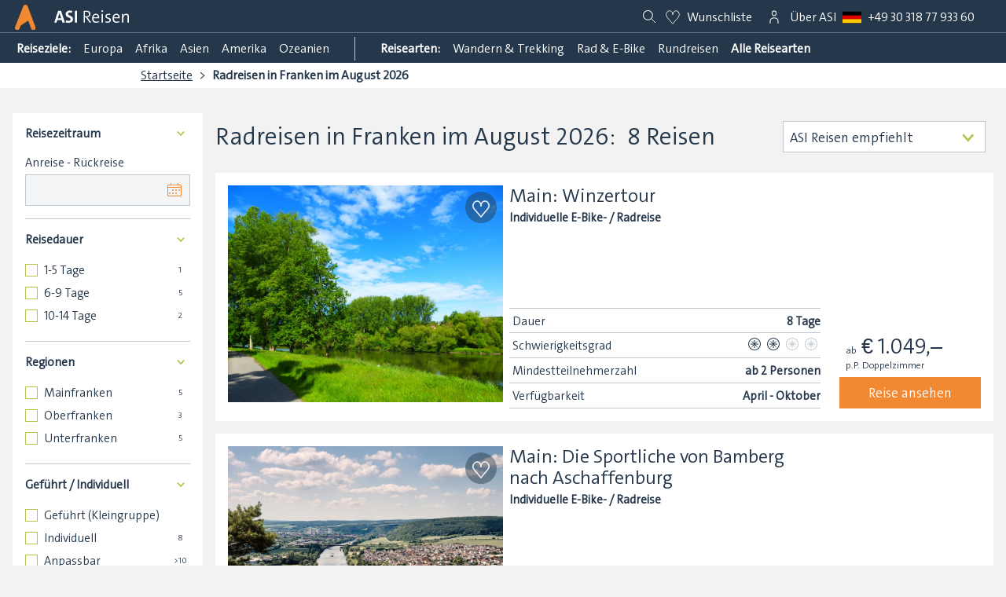

--- FILE ---
content_type: text/html; charset=UTF-8
request_url: https://www.asi-reisen.de/tdi/bike-franken-august
body_size: 45787
content:
<!DOCTYPE html>
<html lang="de">
<head>
        <script>
        (function (sCDN, sCDNProject, sCDNWorkspace, sCDNVers) {
            if (
                window.localStorage !== null &&
                typeof window.localStorage === "object" &&
                typeof window.localStorage.getItem === "function" &&
                window.sessionStorage !== null &&
                typeof window.sessionStorage === "object" &&
                typeof window.sessionStorage.getItem === "function"
            ) {
                sCDNVers =
                    window.sessionStorage.getItem("jts_preview_version") ||
                    window.localStorage.getItem("jts_preview_version") ||
                    sCDNVers;
            }
            window.jentis = window.jentis || {};
            window.jentis.config = window.jentis.config || {};
            window.jentis.config.frontend = window.jentis.config.frontend || {};
            window.jentis.config.frontend.cdnhost = sCDN + "/get/" + sCDNWorkspace + "/web/" + sCDNVers + "/";
            window.jentis.config.frontend.vers = sCDNVers;
            window.jentis.config.frontend.env = sCDNWorkspace;
            window.jentis.config.frontend.project = sCDNProject;
            window._jts = window._jts || [];
            var f = document.getElementsByTagName("script")[0];
            var j = document.createElement("script");
            j.async = true;
            j.src = window.jentis.config.frontend.cdnhost + "2i1z2t.js";
            f.parentNode.insertBefore(j, f);
        })("https://phpnd5.asi-reisen.de","asi_reisen_de","live", "_");

        _jts.push({ track: "pageview", version: "legacy" });
        _jts.push({ track: "submit" });
    </script>
        <link rel="preconnect" href="https://region1.google-analytics.com/" crossorigin>
    <link rel="preconnect" href="https://log.cookieyes.com" crossorigin>
    <link rel="preconnect" href="https://cdn-cookieyes.com" crossorigin>
    <link rel="preconnect" href="https://widget.trustpilot.com" crossorigin>
    <link rel="preconnect" href="https://www.googletagmanager.com" crossorigin>
    <link rel="preconnect" href="https://static.cloudflareinsights.com" crossorigin>
    <link rel="preconnect" href="https://static.trbo.com" crossorigin>
    <link rel="stylesheet" href="https://www.asi-reisen.de/bundles/asiwebsite/css/app.94b28982db370b02e73e.css">
        <link rel="stylesheet" href="https://www.asi-reisen.de/bundles/asiwebsite/css/travelList.94b28982db370b02e73e.css">
<link rel="preload" as="image" href="https://www.asi-reisen.de/Reisen/titelbilder/image-thumb__55407__lightbox/2DEFRA052B-velociped-Main%20Radweg%20093.jpg">
    <!-- TrustBox script --> <script type="text/javascript" src="//widget.trustpilot.com/bootstrap/v5/tp.widget.bootstrap.min.js" async></script> <!-- End TrustBox script -->
        <script>
        window.dataLayer = window.dataLayer || [];
        function gtag() {
            dataLayer.push(arguments);
        }
        gtag("consent", "default", {
            ad_storage: "denied",
            ad_user_data: "denied",
            ad_personalization: "denied",
            analytics_storage: "denied",
            functionality_storage: "denied",
            personalization_storage: "denied",
            security_storage: "granted",
            wait_for_update: 2000,
        });
        gtag("set", "ads_data_redaction", true);
        gtag("set", "url_passthrough", true);
    </script>
    <!-- Start Google Gtag (GA4) -->
    <script async src="https://www.googletagmanager.com/gtag/js?id=G-43SKK5K94Z"></script>
    <script>
        window.dataLayer = window.dataLayer || [];
        function gtag(){ dataLayer.push(arguments); }
        gtag('js', new Date());
        gtag('config', 'G-43SKK5K94Z');
    </script>
    <!-- End Google GTAG -->
                        <meta charset="utf-8">
    <title>Radreisen in Franken im August 2026 online buchen bei ASI Reisen</title>
    <meta name="description" content="Du bist auf der Suche nach Radreisen in Franken im August 2026? Klicke hier &amp; Entdecke Radreisen in Franken im August 2026 bei ASI-Reisen.de" />

    <link href="https://www.asi-reisen.de/tdi/bike-franken-august" rel="canonical" />
<link href="https://www.asi-reisen.de/tdi/bike-franken-august" hreflang="de" rel="alternate" />
<link href="https://www.asi-reisen.de/tdi/bike-franken-august" hreflang="x-default" rel="alternate" />
    <meta name="application-name" content="ASI Reisen">
<meta name="mobile-web-app-capable" content="yes">
<meta name="apple-mobile-web-app-capable" content="yes">
<meta name="apple-mobile-web-app-title" content="ASI Reisen">
<meta name="theme-color" content="#24374b">
<meta name="apple-mobile-web-app-status-bar-style" content="#24374b">
<link rel="apple-touch-icon" sizes="57x57" href="/favicons/apple-touch-icon-57x57.jpg">
<link rel="apple-touch-icon" sizes="60x60" href="/favicons/apple-touch-icon-60x60.jpg">
<link rel="apple-touch-icon" sizes="72x72" href="/favicons/apple-touch-icon-72x72.jpg">
<link rel="apple-touch-icon" sizes="76x76" href="/favicons/apple-touch-icon-76x76.jpg">
<link rel="apple-touch-icon" sizes="114x114" href="/favicons/apple-touch-icon-114x114.jpg">
<link rel="apple-touch-icon" sizes="120x120" href="/favicons/apple-touch-icon-120x120.jpg">
<link rel="apple-touch-icon" sizes="144x144" href="/favicons/apple-touch-icon-144x144.jpg">
<link rel="apple-touch-icon" sizes="152x152" href="/favicons/apple-touch-icon-152x152.jpg">
<link rel="apple-touch-icon" sizes="180x180" href="/favicons/apple-touch-icon-180x180.jpg">
<link rel="icon" type="image/jpg" href="/favicons/android-chrome-36x36.jpg" sizes="36x36">
<link rel="icon" type="image/jpg" href="/favicons/android-chrome-48x48.jpg" sizes="48x48">
<link rel="icon" type="image/jpg" href="/favicons/android-chrome-72x72.jpg" sizes="72x72">
<link rel="icon" type="image/jpg" href="/favicons/android-chrome-96x96.jpg" sizes="96x96">
<link rel="icon" type="image/jpg" href="/favicons/android-chrome-144x144.jpg" sizes="144x144">
<link rel="icon" type="image/jpg" href="/favicons/android-chrome-192x192.jpg" sizes="192x192">
<link rel="icon" type="image/jpg" href="/favicons/favicon-16x16.jpg" sizes="16x16">
<link rel="icon" type="image/jpg" href="/favicons/favicon-32x32.jpg" sizes="32x32">
<link rel="icon" type="image/jpg" href="/favicons/favicon-96x96.jpg" sizes="96x96">
<link rel="shortcut icon" type="image/x-icon" href="/favicons/favicon.ico">
<link rel="manifest" href="/favicons/manifest.json" />    <meta http-equiv="X-UA-Compatible" content="IE=edge">
    <meta name="viewport" content="width=device-width, initial-scale=1">            <!-- Google Tag Manager -->
            <script>(function(w,d,s,l,i){w[l]=w[l]||[];w[l].push({'gtm.start':
                        new Date().getTime(),event:'gtm.js'});var f=d.getElementsByTagName(s)[0],
                    j=d.createElement(s),dl=l!='dataLayer'?'&l='+l:'';j.async=true;j.src=
                    'https://www.googletagmanager.com/gtm.js?id='+i+dl;f.parentNode.insertBefore(j,f);
                })(window,document,'script','dataLayer','GTM-WLGV3VL');</script>
            <!-- End Google Tag Manager -->
            <!-- Start cookieyes banner -->
            <script id="cookieyes" type="text/javascript" src="https://cdn-cookieyes.com/client_data/09fd4858b4387224ef194138/script.js"></script>
            <!-- End cookieyes banner --><link rel="preload" href="/bundles/asiwebsite/font/TheSansC4s-SemiLight.woff2" as="font" type="font/woff2" crossorigin>
    <link rel="preload" as="script" href="https://www.asi-reisen.de/bundles/asiwebsite/js/app.94b28982db370b02e73e.js">
    
        <link rel="preload" as="script" href="https://www.asi-reisen.de/bundles/asiwebsite/js/travelList.94b28982db370b02e73e.js">


    <script type="text/javascript">
    var _trboq = _trboq || [];
                                                                                                                                                    
    const data = {
        "description": "Radreisen in Franken im August 2026",
        "activity": "Radreisen",
        "country": "Deutschland",
        "region": "n/a",
        "departure": "2026-08"
    };
    console.debug(data);
    _trboq.push(["dataMatching", data]);
</script><script>
    
            var _ptg = _ptg || {};
    _ptg.options = _ptg.options || {};

    
            
    </script>


    <script src="/bundles/pimcorecore/js/targeting.js" async></script></head>
<body class="">
<!-- Google Tag Manager (noscript) -->
<noscript><iframe src="https://www.googletagmanager.com/ns.html?id=GTM-WLGV3VL"
                  height="0" width="0" style="display:none;visibility:hidden"></iframe></noscript>
<!-- End Google Tag Manager (noscript) -->
        <nav id="js-nav" class="main-navigation" data-navigation>
    <div class="main-navigation__usps"  style="background: #24374b; padding-top: 3px;">
        <div class="trustpilot-widget" data-locale="de" data-template-id="5419b732fbfb950b10de65e5" data-businessunit-id="62714664c24426e5fc2e9500"
             data-style-height="20px" data-style-width="100%" data-theme="dark">
            <a href="https://de.trustpilot.com/review/asi-reisen.de" target="_blank" rel="noopener">Trustpilot</a>
        </div>
            </div>
    <div class="main-navigation__header">
        <a href="/" title="ASI Reisen">
            <div class="header__logo"></div>
            <div class="header__logo_mobile"></div>
        </a>
        <div class="main-navigation__logo-wrapper">
            <a title="ASI Reisen" class="" href="https://www.asi-reisen.de">
                <svg class="plattform-logo" xmlns="http://www.w3.org/2000/svg" width="95.414" height="21.714" viewBox="0 0 95.414 21.714">
                    <path id="ASI-Reisen" d="M13.728,0,8.734-14.85H5.016L.044,0H2.926L3.96-3.168H9.548L10.56,0ZM8.91-5.434H4.62L6.16-10.1c.22-.726.418-1.5.572-2.2h.044c.154.7.352,1.452.594,2.222Zm14.036-9.372a14.1,14.1,0,0,0-2.684-.286c-3.564,0-5.61,1.782-5.61,4.378,0,4.84,6.336,3.806,6.336,6.622,0,1.3-1.078,1.848-2.53,1.848a9.1,9.1,0,0,1-3.3-.66L14.85-.154a14.764,14.764,0,0,0,3.454.4c3.7,0,5.742-1.936,5.742-4.62,0-4.84-6.4-3.916-6.4-6.622,0-1.056.792-1.716,2.442-1.716a8.55,8.55,0,0,1,2.6.418ZM29.238,0V-14.85h-2.86V0ZM47.366,0,43.494-5.192C42.9-6.006,42.24-6.754,42.24-6.754c2.222-.264,4.114-1.584,4.114-4.224,0-2.772-2.112-3.938-5.1-3.938-1.76,0-3.674.088-3.674.088V0H39.27V-6.6h1.188l4.8,6.6Zm-8.1-13.508s.924-.066,1.8-.066c2.266,0,3.52.99,3.52,2.816,0,1.8-1.254,2.882-3.608,2.882-.814,0-1.716-.022-1.716-.022ZM56.936-1.76a9.39,9.39,0,0,1-3.212.594c-2.42,0-3.608-1.342-3.564-4.334h7.3s.044-.55.044-1.166c0-2.42-1.232-4.466-4.246-4.466-3.036,0-4.818,2.464-4.818,5.72C48.444-1.584,50.2.2,53.5.2a11.426,11.426,0,0,0,3.674-.66ZM50.2-6.71c.242-2.024,1.408-3.146,2.948-3.146,1.672,0,2.706,1.144,2.662,3.146Zm12.364-7.744a1.131,1.131,0,0,0-1.144-1.122,1.132,1.132,0,0,0-1.144,1.122,1.118,1.118,0,0,0,1.144,1.122A1.146,1.146,0,0,0,62.568-14.454ZM62.238,0V-10.934h-1.65V0Zm9.548-10.912a11.791,11.791,0,0,0-2.178-.22c-2.75,0-4.18,1.364-4.18,3.08,0,3.872,5.368,2.486,5.368,5.1,0,1.122-.9,1.782-2.53,1.782a8.289,8.289,0,0,1-2.64-.462L65.472-.11A11.554,11.554,0,0,0,68.09.2c2.86,0,4.4-1.474,4.4-3.278,0-3.85-5.39-2.508-5.39-5.1,0-1.012.792-1.65,2.332-1.65a7.934,7.934,0,0,1,2.2.33ZM83.116-1.76a9.39,9.39,0,0,1-3.212.594c-2.42,0-3.608-1.342-3.564-4.334h7.3s.044-.55.044-1.166c0-2.42-1.232-4.466-4.246-4.466-3.036,0-4.818,2.464-4.818,5.72,0,3.828,1.76,5.61,5.06,5.61a11.426,11.426,0,0,0,3.674-.66ZM76.384-6.71c.242-2.024,1.408-3.146,2.948-3.146,1.672,0,2.706,1.144,2.662,3.146ZM95.458,0V-7.59c0-2.024-.814-3.542-3.3-3.542A4.007,4.007,0,0,0,88.264-8.47l-.044-.022a17.473,17.473,0,0,0,.176-2.442H86.768V0h1.65V-5.236c0-2.618,1.386-4.532,3.344-4.532,1.584,0,2.046.99,2.046,2.706V0Z" transform="translate(-0.044 15.576)"/>
                </svg>
            </a>
                    </div>
        <!-- TrustBox widget - Micro Star -->
        <!-- depends on script in layout.html.twig -->
        <div class="trustpilot-widget" data-locale="de" data-template-id="5419b732fbfb950b10de65e5" data-businessunit-id="62714664c24426e5fc2e9500"
             data-style-height="20px" data-style-width="100%" data-theme="dark">
            <a href="https://de.trustpilot.com/review/asi-reisen.de" target="_blank" rel="noopener">Trustpilot</a>
        </div>
        <!-- End TrustBox widget -->
        <div class="main-navigation__actions">
            <a href="/" title="ASI-Reisen.de Durschsuchen" class="main-navigation__search">
                <svg class="svg_icon svg_icon-header">
                    <use xlink:href="#search"/>
                </svg>
            </a><div class="mh__ni mh__ni--wl">
    <a href="#" title="deine Wuschliste auf ASI-Reisen.de">
        <svg class="icon heart" viewBox="0 0 24 24 ">
            <use xlink:href="#heart-icon"></use>
        </svg>
        <small class="wl__c" data-count="0"></small>
        <span class="wl-label">Wunschliste</span></a>
    <div class="mh__ni--wl-h">
        <p class="bold space--down-s">Die ASI Wunschliste</p>
        <p class="space--down-s">Klicke auf das <svg class="icon heart" viewBox="0 0 24 24"><use xlink:href="#heart-icon"></use></svg> und deine Lieblingsreisen werden in deiner Wunschliste gespeichert.</p>
        <p>Du kannst dann deine Liste jederzeit mit deinem Reisepartner teilen und gemeinsam Reisen aussuchen.</p>
    </div>
</div><div class="main-navigation__login-nav-wrapper">        
<a class="mh__ni" href="/u" title="Auf ASI-Reisen.de einloggen">
    <svg class="svg_icon" viewBox="0 0 24 24">
        <g transform="translate(7, 4)">
            <path  d="M2.412-.5A2.915,2.915,0,0,1,5.323,2.412V3.617a2.912,2.912,0,0,1-5.823,0V2.412A2.915,2.915,0,0,1,2.412-.5Zm0,6.029A1.914,1.914,0,0,0,4.323,3.617V2.412a1.912,1.912,0,0,0-3.823,0V3.617A1.914,1.914,0,0,0,2.412,5.529Z" transform="translate(2.589)"/>
            <path  d="M16.654,20.465h-1V16.848A2.7,2.7,0,0,0,14.4,14.7a5.557,5.557,0,0,0-3.243-.965,5.557,5.557,0,0,0-3.243.965,2.7,2.7,0,0,0-1.257,2.152v3.618h-1V16.848a3.672,3.672,0,0,1,1.671-2.963,6.561,6.561,0,0,1,3.829-1.154,6.561,6.561,0,0,1,3.829,1.154,3.672,3.672,0,0,1,1.671,2.963Z" transform="translate(-6.154 -4.465)"/>
        </g>
    </svg>
    </a><div id="login-nav" class="main-navigation__login-nav">
                                     </div>
            </div>
            <a title="Über ASI" href="/m/uber-asi" class="main-navigation__about">
                Über ASI
            </a>
                <a href="tel::+49303187793360" title="Montag bis Freitag: 9 – 18 Uhr, Samstag &amp; Sonntag 9 – 13 Uhr &amp; 14 – 18 Uhr" data-telephone class="main-navigation__telephone">
                    <svg class="icon icon--flag">
                        <use class="country-flag" xlink:href="#flag-de"/>
                    </svg>
                    <span class="telephone-number">
                        +49 (0)30 318 77 933 60
                    </span>
                </a><a href="#" id="nav-btn" class="main-navigation__mobile-menu">
                <div></div>
                <div></div>
                <div></div>
            </a>
        </div>
    </div>
    <div class="main-navigation__sub-nav"><div class="main-navigation__sub-nav-items">
            <a href="/m/reiseziele" title="Entdecke alle ASI Reiseziele">
                <strong>
                    Reiseziele:
                </strong>
            </a>
            <ul><li>
                        <a title="Reisen in Europa" href="/m/reiseziele/europa">Europa</a>
                    </li><li>
                        <a title="Reisen in Afrika" href="/m/reiseziele/afrika">Afrika</a>
                    </li><li>
                        <a title="Reisen in Asien" href="/m/reiseziele/asien">Asien</a>
                    </li><li>
                        <a title="Reisen in Amerika" href="/m/reiseziele/amerika">Amerika</a>
                    </li><li>
                        <a title="Reisen in Ozeanien" href="/m/reiseziele/ozeanien">Ozeanien</a>
                    </li></ul>
        </div><div class="main-navigation__sub-nav-items">
            <a href="/m/aktivitaten">
                <strong>
                    Reisearten:
                </strong>
            </a>
            <ul id="header-nav-activities"><li>
                            <a href="/m/aktivitaten/wandern" title="Wandern &amp; Trekking">Wandern &amp; Trekking</a>
                        </li><li>
                            <a href="/m/aktivitaten/bike" title="Rad &amp; E-Bike">Rad &amp; E-Bike</a>
                        </li><li>
                            <a href="/m/aktivitaten/rundreisen" title="Rundreisen">Rundreisen</a>
                        </li><li>
                            <a href="/m/aktivitaten/winter" title="Winter &amp; Schnee">Winter &amp; Schnee</a>
                        </li><li>
                            <a href="/m/aktivitaten/alpin" title="Für Alpinisten">Für Alpinisten</a>
                        </li></ul>
            <a href="/m/aktivitaten">
                <strong>
                    Alle Reisearten
                </strong>
            </a>
        </div>
    </div></nav>
<div class="mobile-navigation">
    <div class="mobile-navigation__logo-wrapper">
        <a title="ASI Shop" href="https://shop.asi-reisen.de/">
            <svg class="plattform-logo" xmlns="http://www.w3.org/2000/svg" width="82.5" height="21.714" viewBox="0 0 82.5 21.714">
                <path id="ASI-Shop" d="M13.728,0,8.734-14.85H5.016L.044,0H2.926L3.96-3.168H9.548L10.56,0ZM8.91-5.434H4.62L6.16-10.1c.22-.726.418-1.5.572-2.2h.044c.154.7.352,1.452.594,2.222Zm14.036-9.372a14.1,14.1,0,0,0-2.684-.286c-3.564,0-5.61,1.782-5.61,4.378,0,4.84,6.336,3.806,6.336,6.622,0,1.3-1.078,1.848-2.53,1.848a9.1,9.1,0,0,1-3.3-.66L14.85-.154a14.764,14.764,0,0,0,3.454.4c3.7,0,5.742-1.936,5.742-4.62,0-4.84-6.4-3.916-6.4-6.622,0-1.056.792-1.716,2.442-1.716a8.55,8.55,0,0,1,2.6.418ZM29.238,0V-14.85h-2.86V0ZM44.484-14.762a13.33,13.33,0,0,0-2.662-.286c-3.19,0-5.038,1.65-5.038,3.982,0,4.752,6.93,3.564,6.93,7.128,0,1.914-1.452,2.662-3.476,2.662a9.182,9.182,0,0,1-3.146-.572L36.85-.242A12.437,12.437,0,0,0,40.128.2c3.476,0,5.346-1.826,5.346-4.312,0-4.774-6.974-3.63-6.974-7.106,0-1.518,1.078-2.42,3.19-2.42a9.149,9.149,0,0,1,2.6.4ZM57.354,0V-7.612c0-1.958-.77-3.52-3.278-3.52a4.009,4.009,0,0,0-3.894,2.64l-.044-.022a10.913,10.913,0,0,0,.176-2.178V-16.06h-1.65V0h1.65V-5.236c0-2.6,1.386-4.532,3.344-4.532,1.584,0,2.046.99,2.046,2.706V0Zm12.98-5.588c0-3.762-1.914-5.544-4.818-5.544-3.41,0-5.214,2.574-5.214,5.786C60.3-1.584,62.216.2,65.142.2,68.552.2,70.334-2.376,70.334-5.588Zm-1.694.11c0,2.992-1.452,4.29-3.344,4.29-2.046,0-3.278-1.54-3.278-4.268,0-2.838,1.32-4.312,3.322-4.312C67.386-9.768,68.64-8.206,68.64-5.478ZM74.932,5.478v-5.5a10.329,10.329,0,0,0,2.024.154c3.454,0,5.588-2.178,5.588-6.094,0-3.388-1.452-5.17-4.026-5.17a3.923,3.923,0,0,0-3.74,2.6l-.044-.022a14.223,14.223,0,0,0,.176-2.376H73.282V5.478Zm0-10.758c0-1.936,1.056-4.488,3.256-4.488,1.8,0,2.618,1.474,2.618,3.938,0,3.3-1.474,4.664-3.74,4.664a7.059,7.059,0,0,1-2.134-.286Z" transform="translate(-0.044 16.06)"/>
            </svg>
        </a>
        <a title="ASI Academy" href="https://www.asi.academy/">
            <svg class="plattform-logo" xmlns="http://www.w3.org/2000/svg" width="122.848" height="21.714" viewBox="0 0 122.848 21.714">
                <path id="ASI-Academy" d="M13.728,0,8.734-14.85H5.016L.044,0H2.926L3.96-3.168H9.548L10.56,0ZM8.91-5.434H4.62L6.16-10.1c.22-.726.418-1.5.572-2.2h.044c.154.7.352,1.452.594,2.222Zm14.036-9.372a14.1,14.1,0,0,0-2.684-.286c-3.564,0-5.61,1.782-5.61,4.378,0,4.84,6.336,3.806,6.336,6.622,0,1.3-1.078,1.848-2.53,1.848a9.1,9.1,0,0,1-3.3-.66L14.85-.154a14.764,14.764,0,0,0,3.454.4c3.7,0,5.742-1.936,5.742-4.62,0-4.84-6.4-3.916-6.4-6.622,0-1.056.792-1.716,2.442-1.716a8.55,8.55,0,0,1,2.6.418ZM29.238,0V-14.85h-2.86V0ZM48.73,0,43.3-14.85h-1.98L35.86,0h1.76l1.3-3.674h6.6L46.816,0ZM45.1-5.038H39.358l2.222-6.138c.242-.682.44-1.364.638-2h.022c.2.638.4,1.3.66,2.046ZM57.75-1.826a6.409,6.409,0,0,1-2.706.572c-2.618,0-3.322-1.87-3.322-4.114,0-2.552,1.166-4.356,3.278-4.356a7.639,7.639,0,0,1,2.662.528l.33-1.408a8.736,8.736,0,0,0-2.838-.484c-3.1,0-5.17,2.112-5.17,6.006,0,4.136,2.288,5.236,4.752,5.236a8.765,8.765,0,0,0,3.322-.616ZM68.156,0c-.044-.968-.044-2.2-.044-3.278V-7.3c0-2.332-.99-3.828-3.916-3.828a10.43,10.43,0,0,0-3.828.792l.308,1.3A9.018,9.018,0,0,1,64-9.812c1.848,0,2.464.924,2.464,2.728v.66C62.15-6.424,59.8-4.95,59.8-2.706A2.8,2.8,0,0,0,62.788.2,4,4,0,0,0,66.594-2.31h.044A14.908,14.908,0,0,0,66.528,0ZM66.462-4.884c0,1.8-1.3,3.74-3.212,3.74a1.721,1.721,0,0,1-1.8-1.8c0-1.188,1.122-2.266,5.016-2.266ZM80.41,0V-16.06H78.76v5.1a16.361,16.361,0,0,0-2-.11c-3.454,0-5.61,2.244-5.61,6.094,0,3.19,1.32,5.17,4.026,5.17a3.982,3.982,0,0,0,3.762-2.6l.044.022A12.376,12.376,0,0,0,78.782,0ZM78.76-5.786c0,2.354-1.21,4.62-3.256,4.62-1.8,0-2.618-1.474-2.618-3.938,0-3.3,1.474-4.664,3.74-4.664A9.132,9.132,0,0,1,78.76-9.5ZM91.872-1.76a9.39,9.39,0,0,1-3.212.594c-2.42,0-3.608-1.342-3.564-4.334h7.3s.044-.55.044-1.166c0-2.42-1.232-4.466-4.246-4.466-3.036,0-4.818,2.464-4.818,5.72C83.38-1.584,85.14.2,88.44.2a11.426,11.426,0,0,0,3.674-.66ZM85.14-6.71c.242-2.024,1.408-3.146,2.948-3.146,1.672,0,2.706,1.144,2.662,3.146ZM110.968,0V-7.59c0-2.024-.792-3.542-3.234-3.542a4.113,4.113,0,0,0-3.828,2.618,2.7,2.7,0,0,0-3.036-2.618A4.032,4.032,0,0,0,97.02-8.47l-.044-.022a14.844,14.844,0,0,0,.176-2.442H95.524V0h1.65V-5.192c0-2.684,1.474-4.576,3.278-4.576,1.518,0,1.98.99,1.98,2.706V0h1.628V-5.192c0-2.838,1.606-4.576,3.278-4.576,1.54,0,1.98.99,1.98,2.706V0Zm11.924-10.934h-1.8l-1.958,5.61c-.462,1.342-.88,2.618-1.078,3.344h-.022c-.242-.836-.484-1.606-.858-2.662l-2.288-6.292h-1.892L117.172,0l-.506,1.276c-.88,2.288-1.76,2.97-3.036,2.97a6.238,6.238,0,0,1-1.276-.154l-.176,1.43a6.139,6.139,0,0,0,1.144.132c2.442,0,3.828-1.21,5.082-4.62Z" transform="translate(-0.044 16.06)"/>
            </svg>
        </a>
    </div>                                            
<a class="login-cta-banner"
   title="Jetzt zum ASI Kundenaccount Anmelden"
   href="/u">
    <svg class="svg_icon" viewBox="0 0 24 24">
        <g transform="translate(7, 4)">
            <path id="Rechteck_2914" data-name="Rechteck 2914" class="cls-1"
                  d="M2.412-.5A2.915,2.915,0,0,1,5.323,2.412V3.617a2.912,2.912,0,0,1-5.823,0V2.412A2.915,2.915,0,0,1,2.412-.5Zm0,6.029A1.914,1.914,0,0,0,4.323,3.617V2.412a1.912,1.912,0,0,0-3.823,0V3.617A1.914,1.914,0,0,0,2.412,5.529Z"
                  transform="translate(2.589)"/>
            <path id="Pfad_2848" data-name="Pfad 2848" class="cls-1"
                  d="M16.654,20.465h-1V16.848A2.7,2.7,0,0,0,14.4,14.7a5.557,5.557,0,0,0-3.243-.965,5.557,5.557,0,0,0-3.243.965,2.7,2.7,0,0,0-1.257,2.152v3.618h-1V16.848a3.672,3.672,0,0,1,1.671-2.963,6.561,6.561,0,0,1,3.829-1.154,6.561,6.561,0,0,1,3.829,1.154,3.672,3.672,0,0,1,1.671,2.963Z"
                  transform="translate(-6.154 -4.465)"/>
        </g>
    </svg>
    Jetzt Anmelden
</a><div class="mobile-navigation__sub-nav">
        <a title="Reisearten bei ASI Reisen" href="/m/aktivitaten">
            Reisearten
        </a>
        <a title="Reiseziele bei ASI Reisen" href="/m/reiseziele">
            Destinationen
        </a>
        <a title="Über ASI" href="/m/uber-asi">
            Über ASI
        </a>
    </div>
    <div class="mobile-navigation__actions"><div class="mh__ni mh__ni--wl">
    <a href="#" title="deine Wuschliste auf ASI-Reisen.de">
        <svg class="icon heart" viewBox="0 0 24 24 ">
            <use xlink:href="#heart-icon"></use>
        </svg>
        <small class="wl__c" data-count="0"></small>
        <span class="wl-label">Wunschliste</span></a>
    <div class="mh__ni--wl-h">
        <p class="bold space--down-s">Die ASI Wunschliste</p>
        <p class="space--down-s">Klicke auf das <svg class="icon heart" viewBox="0 0 24 24"><use xlink:href="#heart-icon"></use></svg> und deine Lieblingsreisen werden in deiner Wunschliste gespeichert.</p>
        <p>Du kannst dann deine Liste jederzeit mit deinem Reisepartner teilen und gemeinsam Reisen aussuchen.</p>
    </div>
</div>            <a href="tel::+49303187793360" title="Montag bis Freitag: 9 – 18 Uhr, Samstag &amp; Sonntag 9 – 13 Uhr &amp; 14 – 18 Uhr" data-telephone class="mobile-navigation__telephone">
                <svg class="icon icon--flag">
                    <use class="country-flag" xlink:href="#flag-de"/>
                </svg>
                <span class="telephone-number">
                        +49 (0)30 318 77 933 60
                    </span>
            </a>
            </div>
    <div class="mobile-navigation__links">
        <a href="/gutscheine">
            Gutschein kaufen
        </a>
        <a href="/newsletter">
            Newsletter Bestellen
        </a>
    </div>
    <div class="mobile-navigation__links">
        <a href="/faq">
            Haufig gestellte Fragen
        </a>
        <a href="/rbs">
            Reisebürosuche
        </a>
        <a href="/reiseversicherung">
            Reiseversicherung
        </a>
        <a href="/karriere">
            Karriere
        </a>
    </div>
    <div class="mobile-navigation__links">
        <a href="/u/login-rb">
            Reiseburo login
        </a>
        <a href="/tripmate">
            Trip Mate login
        </a>
        <a href="/u/login">
            Guide login
        </a>
    </div>
</div>









    
<main>
            <div class="breadcrumb-wrapper">
                    <script type="application/ld+json">{"@context":"https:\/\/schema.org","@type":"BreadcrumbList","itemListElement":[{"@type":"ListItem","position":1,"name":"Startseite","item":"https:\/\/www.asi-reisen.de\/"},{"@type":"ListItem","position":2,"name":"Radreisen in Franken im August 2026"}]}</script>
            <ul class="breadcrumb">
                                        <li class="breadcrumb__item">
                                                                <a href="https://www.asi-reisen.de/" title="Startseite">Startseite</a>
                                                    </li>
                                        <li class="breadcrumb__item">
                                                                <span>Radreisen in Franken im August 2026</span>
                                                    </li>
                            </ul>
    </div>        
    <div class="layout--main">
        
<section class="travel-wrapper">
    <div data-travel-list-form>
        <div class="travel-list-wrapper">
            <form
                method="POST"
                action="/fapi/travel"
                class="travel-list__content-side travel-list__form"
            >
                                    <input type="hidden" name="_activity" value="bike" data-no-reset/>
                                                    <input type="hidden" name="_region" value="franken" data-no-reset/>
                                                                                    <input type="hidden" name="_time" value="august" data-no-reset/>
                                                                                    <a class="filter-toggle-mobile _close" href="#">&#10005;</a>
                
                <aside class="travel__filter">
                    <div class="filter__content">

                        <div>
    <p class="text--regular-small bold filter-headline filter-open">
        Reisezeitraum
    </p>
    <div class="filter-list">
                                            <label for="a77693ae-504c-4c62-87b0-2794cb22f288">Anreise - Rückreise</label>
        <div class="flatpickr flatpickr-widget">
            <input id="a77693ae-504c-4c62-87b0-2794cb22f288" type="text" name="_dateSpan" class="asi-date-picker" data-options="{&quot;mode&quot;:&quot;range&quot;,&quot;twoInputs&quot;:false,&quot;altInput&quot;:true,&quot;altFormat&quot;:&quot;d. M.&quot;,&quot;dateFormat&quot;:&quot;Y-m-d&quot;,&quot;disableMobile&quot;:true,&quot;minDate&quot;:&quot;2026-01-09&quot;,&quot;defaultDate&quot;:null,&quot;maxDate&quot;:&quot;2028-01-07&quot;}"/>
            <svg class="input-suffix__button">
                <use class="calendar" xlink:href="#calendar"></use>
            </svg>
        </div>
    </div>

    </div>
    <div>
        <p class="text--regular-small bold filter-headline filter-open">
            Reisedauer
        </p>
        <div class="filter-list">
            <ul>
                                                                                                                                                                                                                                                        <li>
                        <label
                            data-tracking="{&quot;category&quot;:&quot;Reisedauer&quot;,&quot;value&quot;:&quot;1-5 Tage&quot;}"
                        >
                            <input type="checkbox" name="duration" value="1-5">
                            <span>1-5 Tage</span>
                            <span class="filter__count">1</span>
                        </label>
                    </li>
                                                                                                                                                                                                                                    <li>
                        <label
                            data-tracking="{&quot;category&quot;:&quot;Reisedauer&quot;,&quot;value&quot;:&quot;6-9 Tage&quot;}"
                        >
                            <input type="checkbox" name="duration" value="6-9">
                            <span>6-9 Tage</span>
                            <span class="filter__count">5</span>
                        </label>
                    </li>
                                                                                                                                                                                                                                                                        <li>
                        <label
                            data-tracking="{&quot;category&quot;:&quot;Reisedauer&quot;,&quot;value&quot;:&quot;10-14 Tage&quot;}"
                        >
                            <input type="checkbox" name="duration" value="10-14">
                            <span>10-14 Tage</span>
                            <span class="filter__count">2</span>
                        </label>
                    </li>
                                                                                            </ul>
        </div>
    </div>
                    <div>
            <p class="text--regular-small bold filter-headline filter-open">
                                    Regionen
                            </p>
            <div class="filter-list">
                <div class="flex--column">
                    <div>
                        <ul class="region-list">
                                                                                                                                                                                                                                                                                                                                                                                                                                                                                                                <li class="region-filter">
                                        <label
                                            data-tracking="{&quot;category&quot;:&quot;Region&quot;,&quot;value&quot;:&quot;Mainfranken&quot;}"
                                        >
                                            <input type="checkbox" name="subregions" value="Mainfranken">
                                            <span>
                                            Mainfranken
                                        </span>
                                            <span class="filter__count">5</span>
                                        </label>
                                    </li>
                                                                                                                                                                                                                                                            <li class="region-filter">
                                        <label
                                            data-tracking="{&quot;category&quot;:&quot;Region&quot;,&quot;value&quot;:&quot;Oberfranken&quot;}"
                                        >
                                            <input type="checkbox" name="subregions" value="Oberfranken">
                                            <span>
                                            Oberfranken
                                        </span>
                                            <span class="filter__count">3</span>
                                        </label>
                                    </li>
                                                                                                                                                                <li class="region-filter">
                                        <label
                                            data-tracking="{&quot;category&quot;:&quot;Region&quot;,&quot;value&quot;:&quot;Unterfranken&quot;}"
                                        >
                                            <input type="checkbox" name="subregions" value="Unterfranken">
                                            <span>
                                            Unterfranken
                                        </span>
                                            <span class="filter__count">5</span>
                                        </label>
                                    </li>
                                                                                    </ul>
                    </div>
                </div>
                <a href="#" class="filter-list__toggle filter-list__toggle--show">mehr anzeigen</a>
                <a href="#" class="filter-list__toggle filter-list__toggle--hide">weniger anzeigen</a>
            </div>
        </div>
    <div>
        <p class="text--regular-small bold filter-headline filter-open">
            Geführt / Individuell
        </p>
        <div class="filter-list">
            <ul>
                <li>
                    <label
                        data-tracking="{&quot;category&quot;:&quot;Gef\u00fchrt \/ Individuell&quot;,&quot;value&quot;:&quot;Gef\u00fchrt&quot;}"
                    >
                        <input type="checkbox" name="group" value="true">
                        <span>Geführt (Kleingruppe)</span>
                        <span class="filter__count"></span>
                    </label>
                </li>

                <li>
                    <label
                        data-tracking="{&quot;category&quot;:&quot;Gef\u00fchrt \/ Individuell&quot;,&quot;value&quot;:&quot;Individuell&quot;}"
                    >
                        <input type="checkbox" name="group" value="false">
                        <span>Individuell</span>
                        <span class="filter__count">8</span>
                    </label>
                </li>
                <li>
                    <label
                        data-tracking="{&quot;category&quot;:&quot;Gef\u00fchrt \/ Individuell&quot;,&quot;value&quot;:&quot;Anpassbar&quot;}"
                    >
                        <input type="checkbox" name="group" value="2">
                        <span>Anpassbar</span>
                        <span class="filter__count">>10</span>
                    </label>
                </li>
            </ul>
        </div>
    </div><div>
    <p class="text--regular-small bold filter-headline">
        Schwierigkeitsgrad
    </p>
    <div class="filter-list">
        <ul>
            <li>
                <label
                    data-tracking="{&quot;category&quot;:&quot;Schwierigkeitsgrad&quot;,&quot;value&quot;:&quot;Kein Schwierigkeitsgrad&quot;}"
                >
                    <input type="checkbox" name="difficulty" value="0">
                    <span>Kein Schwierigkeitsgrad</span>
                    <span class="filter__count"></span>
                </label>
            </li>
                            <li>
                    <label
                        data-tracking="{&quot;category&quot;:&quot;Schwierigkeitsgrad&quot;,&quot;value&quot;:&quot;Schwierigkeit 1&quot;}"
                    >
                        <input type="checkbox" name="difficulty" value="1">
                        <span>Schwierigkeit 1</span>
                        <span class="filter__count">2</span>
                    </label>
                </li>
                            <li>
                    <label
                        data-tracking="{&quot;category&quot;:&quot;Schwierigkeitsgrad&quot;,&quot;value&quot;:&quot;Schwierigkeit 2&quot;}"
                    >
                        <input type="checkbox" name="difficulty" value="2">
                        <span>Schwierigkeit 2</span>
                        <span class="filter__count">5</span>
                    </label>
                </li>
                            <li>
                    <label
                        data-tracking="{&quot;category&quot;:&quot;Schwierigkeitsgrad&quot;,&quot;value&quot;:&quot;Schwierigkeit 3&quot;}"
                    >
                        <input type="checkbox" name="difficulty" value="3">
                        <span>Schwierigkeit 3</span>
                        <span class="filter__count">1</span>
                    </label>
                </li>
                            <li>
                    <label
                        data-tracking="{&quot;category&quot;:&quot;Schwierigkeitsgrad&quot;,&quot;value&quot;:&quot;Schwierigkeit 4&quot;}"
                    >
                        <input type="checkbox" name="difficulty" value="4">
                        <span>Schwierigkeit 4</span>
                        <span class="filter__count"></span>
                    </label>
                </li>
                            <li>
                    <label
                        data-tracking="{&quot;category&quot;:&quot;Schwierigkeitsgrad&quot;,&quot;value&quot;:&quot;Schwierigkeit 5&quot;}"
                    >
                        <input type="checkbox" name="difficulty" value="5">
                        <span>Schwierigkeit 5</span>
                        <span class="filter__count"></span>
                    </label>
                </li>
                    </ul>
    </div>
</div>
<div>
    <p class="text--regular-small bold filter-headline">
        Sprache
    </p>
    <div class="filter-list">
        <ul>
            <li>
                <label
                    data-tracking="{&quot;category&quot;:&quot;Sprache&quot;,&quot;value&quot;:&quot;en &quot;}"
                >
                    <input type="checkbox" name="internalLanguageGuide" value="en">
                    <span>Englisch</span>
                    <span class="filter__count"></span>
                </label>
            </li>
            <li>
                <label
                    data-tracking="{&quot;category&quot;:&quot;Sprache&quot;,&quot;value&quot;:&quot;de &quot;}"
                >
                    <input type="checkbox" name="internalLanguageGuide" value="de">
                    <span>Deutsch</span>
                    <span class="filter__count"></span>
                </label>
            </li>
        </ul>
    </div>
</div>
<div>
    <p class="text--regular-small bold filter-headline">
        Anzahl Reisende
    </p>
    <div class="filter-list">
        <ul>
            <li>
                <label
                    data-tracking="{&quot;category&quot;:&quot;Anzahl Reisende&quot;,&quot;value&quot;:&quot;1 Reisender&quot;}"
                ><input type="checkbox" name="pax" value="1">
                    <span>1 Reisender</span>
                    <span class="filter__count"></span>
                </label>
            </li>
            <li>
                <label
                    data-tracking="{&quot;category&quot;:&quot;Anzahl Reisende&quot;,&quot;value&quot;:&quot;2 Reisende&quot;}"
                ><input type="checkbox" name="pax" value="2">
                    <span>2 Reisende</span>
                    <span class="filter__count"></span>
                </label>
            </li>

        </ul>
    </div>
</div>

<div>
    <p class="text--regular-small bold filter-headline">
        Verfügbarkeit
    </p>
    <div class="filter-list">
        <ul class="filter-list">
                        <li>
                <label
                    data-tracking="{&quot;category&quot;:&quot;Verf\u00fcgbarkeit&quot;,&quot;value&quot;:&quot;Garantiert&quot;}"
                >
                    <input type="checkbox" name="guaranteed" value="true">
                    <span>Garantiert</span>
                    <span class="filter__count">8</span>
                </label>
            </li>
        </ul>
    </div>
</div>
<div>
    <p class="text--regular-small bold filter-headline">
        Veranstalter
    </p>
    <div class="filter-list">
        <ul>
            <li>
                <label
                    data-filter-list-entry
                    data-tracking="{&quot;category&quot;:&quot;Veranstalter&quot;,&quot;value&quot;:&quot;ASI Originals&quot;}"
                >
                    <input type="checkbox" name="organizer" value="773777"
                           >
                    <span>ASI Originals</span>
                    <span class="filter__count"></span>
                </label>
            </li>
            <li>
                <label
                    data-filter-list-entry
                    data-tracking="{&quot;category&quot;:&quot;Veranstalter&quot;,&quot;value&quot;:&quot;Hauser Exkursionen&quot;}"
                >
                    <input type="checkbox" name="organizer" value="828512"
                           >
                    <span>Hauser Exkursionen</span>
                    <span class="filter__count"></span>
                </label>
            </li>
            <li>
                <label
                    data-filter-list-entry
                    data-tracking="{&quot;category&quot;:&quot;Veranstalter&quot;,&quot;value&quot;:&quot;Bergspechte&quot;}"
                >
                    <input type="checkbox" name="organizer" value="833293"
                           >
                    <span>Die Bergspechte</span>
                    <span class="filter__count"></span>
                </label>
            </li>
            <li>
                <label
                    data-filter-list-entry
                    data-tracking="{&quot;category&quot;:&quot;Veranstalter&quot;,&quot;value&quot;:&quot;Intrepid Travel&quot;}"
                >
                    <input type="checkbox" name="organizer" value="777268"
                           >
                    <span>Intrepid Travel</span>
                    <span class="filter__count"></span>
                </label>
            </li>
            <li>
                <label
                    data-filter-list-entry
                    data-tracking="{&quot;category&quot;:&quot;Veranstalter&quot;,&quot;value&quot;:&quot;Oceanwide Expeditions&quot;}"
                >
                    <input type="checkbox" name="organizer" value="814515"
                           >
                    <span>Oceanwide Expeditions</span>
                    <span class="filter__count"></span>
                </label>
            </li>
            <li>
                <label
                    data-filter-list-entry
                    data-tracking="{&quot;category&quot;:&quot;Veranstalter&quot;,&quot;value&quot;:&quot;TUI&quot;}"
                >
                    <input type="checkbox" name="organizer" value="773014"
                           >
                    <span>TUI</span>
                    <span class="filter__count"></span>
                </label>
            </li>
            <li>
                <label
                    data-filter-list-entry
                    data-tracking="{&quot;category&quot;:&quot;Veranstalter&quot;,&quot;value&quot;:&quot;Cham\u00e4leon Reisen&quot;}"
                >
                    <input type="checkbox" name="organizer" value="866997"
                        >
                    <span>Chamäleon Reisen</span>
                    <span class="filter__count">></span>
                </label>
            </li>
            <li>
                <label
                    data-filter-list-entry
                    data-tracking="{&quot;category&quot;:&quot;Veranstalter&quot;,&quot;value&quot;:&quot;Reisen mit Sinnen&quot;}"
                >
                    <input type="checkbox" name="organizer" value="867892"
                        >
                    <span>Reisen mit Sinnen</span>
                    <span class="filter__count">></span>
                </label>
            </li>
            <li>
                <label
                    data-filter-list-entry
                    data-tracking="{&quot;category&quot;:&quot;Veranstalter&quot;,&quot;value&quot;:&quot;AvenTOURa&quot;}"
                >
                    <input type="checkbox" name="organizer" value="868666"
                        >
                    <span>AvenTOURa</span>
                    <span class="filter__count">></span>
                </label>
            </li>
            <li>
                <label
                    data-filter-list-entry
                    data-tracking="{&quot;category&quot;:&quot;Veranstalter&quot;,&quot;value&quot;:&quot;WeDesignTrips&quot;}"
                >
                    <input type="checkbox" name="wdt" value="1"
                        >
                    <span>WeDesignTrips</span>
                    <span class="filter__count">>10</span>
                </label>
            </li>
        </ul>
    </div>
</div>

<div>
    <p class="text--regular-small bold filter-headline">
        Preis
    </p>
    <div class="filter-list">
        <ul>
            <li>
                <section class="rs"
                         data-range-slider="{&quot;min&quot;:0,&quot;max&quot;:10000,&quot;step&quot;:100,&quot;minPrefix&quot;:&quot;ab &quot;,&quot;maxPrefix&quot;:&quot;bis &quot;,&quot;prefix&quot;:&quot;\u20ac&quot;,&quot;suffix&quot;:&quot;,\u2013&quot;}">
                    <input name="price" data-no-reset type="text">
                </section>
            </li>
        </ul>
    </div>
</div>


                        <button type="button" class="filter-submit button button--secondary dont_display_landscape_tablet_and_up">
                            Filter anwenden
                        </button>
                        <button type="reset" class="button button--secondary">
                            Filter zurücksetzen
                        </button>
                    </div>
                </aside>
            </form>
            <div class="travel-list__content-main">
                <div class="result--head ">
                    <h1 class="text--xlarge"><div class="flex focus_headline "
                                                     >
                            <div class="block">
                                    <div
                                        class="list-headline focus-label"
                                    >
                                                                                <div class="filter-title">
                                            Radreisen in Franken im August 2026: <span class="travel-total"> <span class="travel-list__total">8</span>&nbsp;Reisen</span>
                                        </div>
                                    </div>
                                </div>
                                                                                    </div>
                                            </h1>
                    <div class="filter-wrapper">
                        <div class="view-filter">
                            <div class="sort-container-mobile sort-container select__ui">
                                <select name="_sort">
                                    <option value="default" selected>ASI Reisen empfiehlt</option>
                                    <option value="minPrice">Preis p.P. aufsteigend</option>
                                    <option value="minPrice#DESC">Preis p.P. absteigend</option>
                                    <option value="duration">Reisedauer aufsteigend</option>
                                    <option value="duration#DESC">Reisedauer absteigend</option>
                                    <option value="difficulty">Schwierigkeitsgrad aufsteigend</option>
                                    <option value="difficulty#DESC">Schwierigkeitsgrad absteigend</option>
                                    <option value="compensation">Geringste CO2 Emission</option>
                                    <option value="localValue#DESC">Höchste lokale Wertschöpfung</option>
                                    <option value="ratingAverage#DESC">Höchste Bewertung zuerst</option>
                                </select>
                            </div>
                            <div>
                                <a class="button filter-toggle-mobile --extra_filter">
                                    Reisezeitraum
                                </a>
                            </div>
                            <div>
                                <a class="button filter-toggle-mobile --extra_filter">
                                    Geführt / Individuell
                                </a>
                            </div>
                            <div>
                                <a class="button filter-toggle-mobile">
                                    Filtern
                                </a>
                            </div>
                        </div>
                    </div>
                </div>
                <article class="travel-list">
                    <ul>
                    
                    <li
    class="travel-list-entry"
    data-code="2DEFRA052B"
        data-tracking="{&quot;id&quot;:&quot;2DEFRA052B&quot;,&quot;name&quot;:&quot;Main: Winzertour&quot;,&quot;position&quot;:0,&quot;price&quot;:1049,&quot;rating&quot;:null}"><div class="travel-list-entry__image">
        <div>
            <div class="badges">            </div>
                                             <div
                                    >
                                        <div
                        class="gallery__slider"
                        id="s1edb730f-8f1e-4202-a39d-ed1a39467f00"
                    >
                                                    <a href="/r/2defra052b"
                               title="Main: Winzertour"
                               class="unstyled"
                               target="_blank"
                                                           >
                                <img src="https://www.asi-reisen.de/Reisen/titelbilder/image-thumb__55407__lightbox/2DEFRA052B-velociped-Main%20Radweg%20093.jpg" alt="Main: Winzertour">
                                <div class="wl__a"><span
        title="Main: Winzertour zur Wunschliste hinzufügen"
        data-bookmark="{&quot;code&quot;:&quot;2DEFRA052B&quot;,&quot;removeOption&quot;:false,&quot;trackingGa4&quot;:{&quot;item_id&quot;:&quot;2DEFRA052B&quot;,&quot;item_name&quot;:&quot;Main: Winzertour&quot;,&quot;item_brand&quot;:&quot;Velociped Fahrradreisen&quot;,&quot;currency&quot;:&quot;EUR&quot;,&quot;item_category&quot;:&quot;Radreisen&quot;,&quot;item_category2&quot;:&quot;Individuell&quot;,&quot;item_category3&quot;:&quot;Deutschland&quot;,&quot;item_category4&quot;:8,&quot;item_category5&quot;:2}}"
    >
        <svg class="icon heart">
            <use xlink:href="#heart-icon"></use>
        </svg>
    </span>
    
</div>
                            </a>
                                            </div>
                                                            <div class="wl__a"><span
        title="Main: Winzertour zur Wunschliste hinzufügen"
        data-bookmark="{&quot;code&quot;:&quot;2DEFRA052B&quot;,&quot;removeOption&quot;:false,&quot;trackingGa4&quot;:{&quot;item_id&quot;:&quot;2DEFRA052B&quot;,&quot;item_name&quot;:&quot;Main: Winzertour&quot;,&quot;item_brand&quot;:&quot;Velociped Fahrradreisen&quot;,&quot;currency&quot;:&quot;EUR&quot;,&quot;item_category&quot;:&quot;Radreisen&quot;,&quot;item_category2&quot;:&quot;Individuell&quot;,&quot;item_category3&quot;:&quot;Deutschland&quot;,&quot;item_category4&quot;:8,&quot;item_category5&quot;:2}}"
    >
        <svg class="icon heart">
            <use xlink:href="#heart-icon"></use>
        </svg>
    </span>
    
</div>
</div>        </div>
    </div>
    <div class="travel-list-entry__content-wrapper">
        <div class="travel-list-entry__content travel-list-entry__content-first">
            <div class="travel-list-entry__content-main">
                <a href="/r/2defra052b" title="Main: Winzertour" class="unstyled text--medium reset" target="_blank" >
                    Main: Winzertour
                </a>
                <div class="reset text--regular-small bold">Individuelle E-Bike- / Radreise</div>                            </div>
            <div class="travel-list-entry__content-side"><div class="travel-list-entry__icon-wrapper border-top ">
                                                                                </div><ul
                        class="benefit-list"
                    ></ul></div>
        </div>
        <div class="travel-list-entry__content travel-list-entry__content-second ">
            <div class="travel-list-entry__information">
                <dl>
                    <dt class="text--regular-small">Dauer</dt>
                    <dd class="text--regular-small bold">8 Tage</dd>
                </dl>
                <dl class="align-center">
                        <dt class="text--regular-small">Schwierigkeitsgrad</dt>
                        <dd><abbr title="Mittelschwere Tagesetappen in hügeligem Gelände mit teils längeren Anstiegen &amp; Abfahrten. Die Höhenunterschiede betragen bis zu 800 Meter, vereinzelt mehr. Die Tagesetappen betragen ca. 40 bis 70 km, ideal für Freizeitradler">
                                <svg class="svg_icon difficulty difficulty-bike">
                                        <!--use class="difficulty-bike" xlink:href="#difficulty-bike"></use-->
                                        <use  xlink:href="#difficulty-bike"></use>
                                    </svg><svg class="svg_icon difficulty difficulty-bike">
                                        <!--use class="difficulty-bike" xlink:href="#difficulty-bike"></use-->
                                        <use  xlink:href="#difficulty-bike"></use>
                                    </svg><svg class="svg_icon difficulty difficulty-bike-outline">
                                        <!--use class="difficulty-bike-outline" xlink:href="#difficulty-bike-outline"></use-->
                                        <use  xlink:href="#difficulty-bike-outline"></use>
                                    </svg><svg class="svg_icon difficulty difficulty-bike-outline">
                                        <!--use class="difficulty-bike-outline" xlink:href="#difficulty-bike-outline"></use-->
                                        <use  xlink:href="#difficulty-bike-outline"></use>
                                    </svg>                            </abbr>
                        </dd>
                    </dl>
                                        <dl>
                            <dt class="text--regular-small">Mindestteilnehmer<span class="minpax">zahl</span></dt>
                            <dd class="text--regular-small bold">
                                ab 2 Personen                            </dd>
                        </dl>                                                                                        <dl>
                            <dt class="text--regular-small">Verfügbarkeit</dt>
                            <dd class="text--regular-small bold">April - Oktober</dd>
                        </dl>
                                    </div>

            <div class="travel-list-entry__content-side travel-list-entry__content-cta">
                <div class="price-wrapper">
                    <span class="price">
                            <small>ab</small> € 1.049,–
                            <small class="price__suffix">
                                <abbr title="pro Person">p.P.</abbr> Doppelzimmer
                            </small>
                        </span>                                    </div>
                <a class="button" href="/r/2defra052b" title="Main: Winzertour" target="_blank" >
                    Reise ansehen
                </a>
            </div>
        </div>
    </div><div class="tle__sw schedule-list"></div>    </li>

                        
                    <li
    class="travel-list-entry"
    data-code="2DEFRA062B"
        data-tracking="{&quot;id&quot;:&quot;2DEFRA062B&quot;,&quot;name&quot;:&quot;Main: Die Sportliche von Bamberg nach Aschaffenburg&quot;,&quot;position&quot;:1,&quot;price&quot;:849,&quot;rating&quot;:null}"><div class="travel-list-entry__image">
        <div>
            <div class="badges">            </div>
                                             <div
                                    >
                                        <div
                        class="gallery__slider"
                        id="sa11115fc-d6e1-44f0-8c22-98a2ee63a4a4"
                    >
                                                    <a href="/r/2defra062b"
                               title="Main: Die Sportliche von Bamberg nach Aschaffenburg"
                               class="unstyled"
                               target="_blank"
                                                           >
                                <img loading="lazy" src="https://www.asi-reisen.de/Reisen/titelbilder/image-thumb__59410__lightbox/2DEFRA062B-shutterstock_1856277961.jpg" alt="Main: Die Sportliche von Bamberg nach Aschaffenburg">
                                <div class="wl__a"><span
        title="Main: Die Sportliche von Bamberg nach Aschaffenburg zur Wunschliste hinzufügen"
        data-bookmark="{&quot;code&quot;:&quot;2DEFRA062B&quot;,&quot;removeOption&quot;:false,&quot;trackingGa4&quot;:{&quot;item_id&quot;:&quot;2DEFRA062B&quot;,&quot;item_name&quot;:&quot;Main: Die Sportliche von Bamberg nach Aschaffenburg&quot;,&quot;item_brand&quot;:&quot;Velociped Fahrradreisen&quot;,&quot;currency&quot;:&quot;EUR&quot;,&quot;item_category&quot;:&quot;Radreisen&quot;,&quot;item_category2&quot;:&quot;Individuell&quot;,&quot;item_category3&quot;:&quot;Deutschland&quot;,&quot;item_category4&quot;:7,&quot;item_category5&quot;:3}}"
    >
        <svg class="icon heart">
            <use xlink:href="#heart-icon"></use>
        </svg>
    </span>
    
</div>
                            </a>
                                            </div>
                                                            <div class="wl__a"><span
        title="Main: Die Sportliche von Bamberg nach Aschaffenburg zur Wunschliste hinzufügen"
        data-bookmark="{&quot;code&quot;:&quot;2DEFRA062B&quot;,&quot;removeOption&quot;:false,&quot;trackingGa4&quot;:{&quot;item_id&quot;:&quot;2DEFRA062B&quot;,&quot;item_name&quot;:&quot;Main: Die Sportliche von Bamberg nach Aschaffenburg&quot;,&quot;item_brand&quot;:&quot;Velociped Fahrradreisen&quot;,&quot;currency&quot;:&quot;EUR&quot;,&quot;item_category&quot;:&quot;Radreisen&quot;,&quot;item_category2&quot;:&quot;Individuell&quot;,&quot;item_category3&quot;:&quot;Deutschland&quot;,&quot;item_category4&quot;:7,&quot;item_category5&quot;:3}}"
    >
        <svg class="icon heart">
            <use xlink:href="#heart-icon"></use>
        </svg>
    </span>
    
</div>
</div>        </div>
    </div>
    <div class="travel-list-entry__content-wrapper">
        <div class="travel-list-entry__content travel-list-entry__content-first">
            <div class="travel-list-entry__content-main">
                <a href="/r/2defra062b" title="Main: Die Sportliche von Bamberg nach Aschaffenburg" class="unstyled text--medium reset" target="_blank" >
                    Main: Die Sportliche von Bamberg nach Aschaffenburg
                </a>
                <div class="reset text--regular-small bold">Individuelle E-Bike- / Radreise</div>                            </div>
            <div class="travel-list-entry__content-side"><div class="travel-list-entry__icon-wrapper border-top ">
                                                                                </div><ul
                        class="benefit-list"
                    ></ul></div>
        </div>
        <div class="travel-list-entry__content travel-list-entry__content-second ">
            <div class="travel-list-entry__information">
                <dl>
                    <dt class="text--regular-small">Dauer</dt>
                    <dd class="text--regular-small bold">7 Tage</dd>
                </dl>
                <dl class="align-center">
                        <dt class="text--regular-small">Schwierigkeitsgrad</dt>
                        <dd><abbr title="Anspruchsvolle Tagesetappen mit langen Anstiegen und Abfahrten. Die Höhenunterschiede betragen bis 1.700 Höhenmeter, vereinzelt mehr. Teilweise Trail-Abfahrten bis Schwierigkeitsgrad S1. Die Länge der Tagesetappen beträgt ca. 40 bis 80 km. Basiserfahrung im Befahren von Trails ist erforderlich. Diese Touren richten sich an sportliche Mountainbiker. Nähere Informationen zur Klassifizierung der Singletrails (S1) finden Sie unter www.singletrail-skala.de">
                                <svg class="svg_icon difficulty difficulty-bike">
                                        <!--use class="difficulty-bike" xlink:href="#difficulty-bike"></use-->
                                        <use  xlink:href="#difficulty-bike"></use>
                                    </svg><svg class="svg_icon difficulty difficulty-bike">
                                        <!--use class="difficulty-bike" xlink:href="#difficulty-bike"></use-->
                                        <use  xlink:href="#difficulty-bike"></use>
                                    </svg><svg class="svg_icon difficulty difficulty-bike">
                                        <!--use class="difficulty-bike" xlink:href="#difficulty-bike"></use-->
                                        <use  xlink:href="#difficulty-bike"></use>
                                    </svg><svg class="svg_icon difficulty difficulty-bike-outline">
                                        <!--use class="difficulty-bike-outline" xlink:href="#difficulty-bike-outline"></use-->
                                        <use  xlink:href="#difficulty-bike-outline"></use>
                                    </svg>                            </abbr>
                        </dd>
                    </dl>
                                        <dl>
                            <dt class="text--regular-small">Mindestteilnehmer<span class="minpax">zahl</span></dt>
                            <dd class="text--regular-small bold">
                                ab 2 Personen                            </dd>
                        </dl>                                                                                        <dl>
                            <dt class="text--regular-small">Verfügbarkeit</dt>
                            <dd class="text--regular-small bold">April - Oktober</dd>
                        </dl>
                                    </div>

            <div class="travel-list-entry__content-side travel-list-entry__content-cta">
                <div class="price-wrapper">
                    <span class="price">
                            <small>ab</small> € 849,–
                            <small class="price__suffix">
                                <abbr title="pro Person">p.P.</abbr> Doppelzimmer
                            </small>
                        </span>                                    </div>
                <a class="button" href="/r/2defra062b" title="Main: Die Sportliche von Bamberg nach Aschaffenburg" target="_blank" >
                    Reise ansehen
                </a>
            </div>
        </div>
    </div><div class="tle__sw schedule-list"></div>    </li>

                        
                    <li
    class="travel-list-entry"
    data-code="2DEFRA064B"
        data-tracking="{&quot;id&quot;:&quot;2DEFRA064B&quot;,&quot;name&quot;:&quot;Main: Bummeltour von W\u00fcrzburg nach Aschaffenburg&quot;,&quot;position&quot;:2,&quot;price&quot;:849,&quot;rating&quot;:null}"><div class="travel-list-entry__image">
        <div>
            <div class="badges">            </div>
                                             <div
                                    >
                                        <div
                        class="gallery__slider"
                        id="sd0345ac2-3bba-4544-baaf-eb74c4b527d7"
                    >
                                                    <a href="/r/2defra064b"
                               title="Main: Bummeltour von Würzburg nach Aschaffenburg"
                               class="unstyled"
                               target="_blank"
                                                           >
                                <img loading="lazy" src="https://www.asi-reisen.de/Reisen/titelbilder/image-thumb__59438__lightbox/2DEFRA064B-shutterstock_1100563007.jpg" alt="Main: Bummeltour von Würzburg nach Aschaffenburg">
                                <div class="wl__a"><span
        title="Main: Bummeltour von Würzburg nach Aschaffenburg zur Wunschliste hinzufügen"
        data-bookmark="{&quot;code&quot;:&quot;2DEFRA064B&quot;,&quot;removeOption&quot;:false,&quot;trackingGa4&quot;:{&quot;item_id&quot;:&quot;2DEFRA064B&quot;,&quot;item_name&quot;:&quot;Main: Bummeltour von W\u00fcrzburg nach Aschaffenburg&quot;,&quot;item_brand&quot;:&quot;Velociped Fahrradreisen&quot;,&quot;currency&quot;:&quot;EUR&quot;,&quot;item_category&quot;:&quot;Radreisen&quot;,&quot;item_category2&quot;:&quot;Individuell&quot;,&quot;item_category3&quot;:&quot;Deutschland&quot;,&quot;item_category4&quot;:7,&quot;item_category5&quot;:1}}"
    >
        <svg class="icon heart">
            <use xlink:href="#heart-icon"></use>
        </svg>
    </span>
    
</div>
                            </a>
                                            </div>
                                                            <div class="wl__a"><span
        title="Main: Bummeltour von Würzburg nach Aschaffenburg zur Wunschliste hinzufügen"
        data-bookmark="{&quot;code&quot;:&quot;2DEFRA064B&quot;,&quot;removeOption&quot;:false,&quot;trackingGa4&quot;:{&quot;item_id&quot;:&quot;2DEFRA064B&quot;,&quot;item_name&quot;:&quot;Main: Bummeltour von W\u00fcrzburg nach Aschaffenburg&quot;,&quot;item_brand&quot;:&quot;Velociped Fahrradreisen&quot;,&quot;currency&quot;:&quot;EUR&quot;,&quot;item_category&quot;:&quot;Radreisen&quot;,&quot;item_category2&quot;:&quot;Individuell&quot;,&quot;item_category3&quot;:&quot;Deutschland&quot;,&quot;item_category4&quot;:7,&quot;item_category5&quot;:1}}"
    >
        <svg class="icon heart">
            <use xlink:href="#heart-icon"></use>
        </svg>
    </span>
    
</div>
</div>        </div>
    </div>
    <div class="travel-list-entry__content-wrapper">
        <div class="travel-list-entry__content travel-list-entry__content-first">
            <div class="travel-list-entry__content-main">
                <a href="/r/2defra064b" title="Main: Bummeltour von Würzburg nach Aschaffenburg" class="unstyled text--medium reset" target="_blank" >
                    Main: Bummeltour von Würzburg nach Aschaffenburg
                </a>
                <div class="reset text--regular-small bold">Individuelle E-Bike- / Radreise</div>                            </div>
            <div class="travel-list-entry__content-side"><div class="travel-list-entry__icon-wrapper border-top ">
                                                                                </div><ul
                        class="benefit-list"
                    ></ul></div>
        </div>
        <div class="travel-list-entry__content travel-list-entry__content-second ">
            <div class="travel-list-entry__information">
                <dl>
                    <dt class="text--regular-small">Dauer</dt>
                    <dd class="text--regular-small bold">7 Tage</dd>
                </dl>
                <dl class="align-center">
                        <dt class="text--regular-small">Schwierigkeitsgrad</dt>
                        <dd><abbr title="Einfache Tagesetappen in flachem und hügeligem Gelände mit kurzem Anstiegen. Ideal geeignet für Genussradler. Tagesetappen bis ca. 40 km.">
                                <svg class="svg_icon difficulty difficulty-bike">
                                        <!--use class="difficulty-bike" xlink:href="#difficulty-bike"></use-->
                                        <use  xlink:href="#difficulty-bike"></use>
                                    </svg><svg class="svg_icon difficulty difficulty-bike-outline">
                                        <!--use class="difficulty-bike-outline" xlink:href="#difficulty-bike-outline"></use-->
                                        <use  xlink:href="#difficulty-bike-outline"></use>
                                    </svg><svg class="svg_icon difficulty difficulty-bike-outline">
                                        <!--use class="difficulty-bike-outline" xlink:href="#difficulty-bike-outline"></use-->
                                        <use  xlink:href="#difficulty-bike-outline"></use>
                                    </svg><svg class="svg_icon difficulty difficulty-bike-outline">
                                        <!--use class="difficulty-bike-outline" xlink:href="#difficulty-bike-outline"></use-->
                                        <use  xlink:href="#difficulty-bike-outline"></use>
                                    </svg>                            </abbr>
                        </dd>
                    </dl>
                                        <dl>
                            <dt class="text--regular-small">Mindestteilnehmer<span class="minpax">zahl</span></dt>
                            <dd class="text--regular-small bold">
                                ab 2 Personen                            </dd>
                        </dl>                                                                                        <dl>
                            <dt class="text--regular-small">Verfügbarkeit</dt>
                            <dd class="text--regular-small bold">April - Oktober</dd>
                        </dl>
                                    </div>

            <div class="travel-list-entry__content-side travel-list-entry__content-cta">
                <div class="price-wrapper">
                    <span class="price">
                            <small>ab</small> € 849,–
                            <small class="price__suffix">
                                <abbr title="pro Person">p.P.</abbr> Doppelzimmer
                            </small>
                        </span>                                    </div>
                <a class="button" href="/r/2defra064b" title="Main: Bummeltour von Würzburg nach Aschaffenburg" target="_blank" >
                    Reise ansehen
                </a>
            </div>
        </div>
    </div><div class="tle__sw schedule-list"></div>    </li>

                <li class="benefits">
            <ul class="benefits__content"><li>
                        Familienunternehmen seit 60 Jahren
                    </li><li>
                        Kundenservice zum Ortstarif
                    </li><li>
                        In Kleingruppen oder individuell
                    </li><li>
                        Über 300.000 zufriedene Gäste
                    </li></ul>
        </li>
                    
                    <li
    class="travel-list-entry"
    data-code="2DEFRA065B"
        data-tracking="{&quot;id&quot;:&quot;2DEFRA065B&quot;,&quot;name&quot;:&quot;Main: Bummeltour von Bamberg nach Aschaffenburg&quot;,&quot;position&quot;:3,&quot;price&quot;:1399,&quot;rating&quot;:null}"><div class="travel-list-entry__image">
        <div>
            <div class="badges">            </div>
                                             <div
                                    >
                                        <div
                        class="gallery__slider"
                        id="sd17aed87-a96a-418a-8409-86f1a404f1f1"
                    >
                                                    <a href="/r/2defra065b"
                               title="Main: Bummeltour von Bamberg nach Aschaffenburg"
                               class="unstyled"
                               target="_blank"
                                                           >
                                <img loading="lazy" src="https://www.asi-reisen.de/Reisen/titelbilder/image-thumb__59440__lightbox/2DEFRA065B-shutterstock_1474805654.jpg" alt="Main: Bummeltour von Bamberg nach Aschaffenburg">
                                <div class="wl__a"><span
        title="Main: Bummeltour von Bamberg nach Aschaffenburg zur Wunschliste hinzufügen"
        data-bookmark="{&quot;code&quot;:&quot;2DEFRA065B&quot;,&quot;removeOption&quot;:false,&quot;trackingGa4&quot;:{&quot;item_id&quot;:&quot;2DEFRA065B&quot;,&quot;item_name&quot;:&quot;Main: Bummeltour von Bamberg nach Aschaffenburg&quot;,&quot;item_brand&quot;:&quot;Velociped Fahrradreisen&quot;,&quot;currency&quot;:&quot;EUR&quot;,&quot;item_category&quot;:&quot;Radreisen&quot;,&quot;item_category2&quot;:&quot;Individuell&quot;,&quot;item_category3&quot;:&quot;Deutschland&quot;,&quot;item_category4&quot;:12,&quot;item_category5&quot;:1}}"
    >
        <svg class="icon heart">
            <use xlink:href="#heart-icon"></use>
        </svg>
    </span>
    
</div>
                            </a>
                                            </div>
                                                            <div class="wl__a"><span
        title="Main: Bummeltour von Bamberg nach Aschaffenburg zur Wunschliste hinzufügen"
        data-bookmark="{&quot;code&quot;:&quot;2DEFRA065B&quot;,&quot;removeOption&quot;:false,&quot;trackingGa4&quot;:{&quot;item_id&quot;:&quot;2DEFRA065B&quot;,&quot;item_name&quot;:&quot;Main: Bummeltour von Bamberg nach Aschaffenburg&quot;,&quot;item_brand&quot;:&quot;Velociped Fahrradreisen&quot;,&quot;currency&quot;:&quot;EUR&quot;,&quot;item_category&quot;:&quot;Radreisen&quot;,&quot;item_category2&quot;:&quot;Individuell&quot;,&quot;item_category3&quot;:&quot;Deutschland&quot;,&quot;item_category4&quot;:12,&quot;item_category5&quot;:1}}"
    >
        <svg class="icon heart">
            <use xlink:href="#heart-icon"></use>
        </svg>
    </span>
    
</div>
</div>        </div>
    </div>
    <div class="travel-list-entry__content-wrapper">
        <div class="travel-list-entry__content travel-list-entry__content-first">
            <div class="travel-list-entry__content-main">
                <a href="/r/2defra065b" title="Main: Bummeltour von Bamberg nach Aschaffenburg" class="unstyled text--medium reset" target="_blank" >
                    Main: Bummeltour von Bamberg nach Aschaffenburg
                </a>
                <div class="reset text--regular-small bold">Individuelle E-Bike- / Radreise</div>                            </div>
            <div class="travel-list-entry__content-side"><div class="travel-list-entry__icon-wrapper border-top ">
                                                                                </div><ul
                        class="benefit-list"
                    ></ul></div>
        </div>
        <div class="travel-list-entry__content travel-list-entry__content-second ">
            <div class="travel-list-entry__information">
                <dl>
                    <dt class="text--regular-small">Dauer</dt>
                    <dd class="text--regular-small bold">12 Tage</dd>
                </dl>
                <dl class="align-center">
                        <dt class="text--regular-small">Schwierigkeitsgrad</dt>
                        <dd><abbr title="Einfache Tagesetappen in flachem und hügeligem Gelände mit kurzem Anstiegen. Ideal geeignet für Genussradler. Tagesetappen bis ca. 40 km.">
                                <svg class="svg_icon difficulty difficulty-bike">
                                        <!--use class="difficulty-bike" xlink:href="#difficulty-bike"></use-->
                                        <use  xlink:href="#difficulty-bike"></use>
                                    </svg><svg class="svg_icon difficulty difficulty-bike-outline">
                                        <!--use class="difficulty-bike-outline" xlink:href="#difficulty-bike-outline"></use-->
                                        <use  xlink:href="#difficulty-bike-outline"></use>
                                    </svg><svg class="svg_icon difficulty difficulty-bike-outline">
                                        <!--use class="difficulty-bike-outline" xlink:href="#difficulty-bike-outline"></use-->
                                        <use  xlink:href="#difficulty-bike-outline"></use>
                                    </svg><svg class="svg_icon difficulty difficulty-bike-outline">
                                        <!--use class="difficulty-bike-outline" xlink:href="#difficulty-bike-outline"></use-->
                                        <use  xlink:href="#difficulty-bike-outline"></use>
                                    </svg>                            </abbr>
                        </dd>
                    </dl>
                                        <dl>
                            <dt class="text--regular-small">Mindestteilnehmer<span class="minpax">zahl</span></dt>
                            <dd class="text--regular-small bold">
                                ab 2 Personen                            </dd>
                        </dl>                                                                                        <dl>
                            <dt class="text--regular-small">Verfügbarkeit</dt>
                            <dd class="text--regular-small bold">April - Oktober</dd>
                        </dl>
                                    </div>

            <div class="travel-list-entry__content-side travel-list-entry__content-cta">
                <div class="price-wrapper">
                    <span class="price">
                            <small>ab</small> € 1.399,–
                            <small class="price__suffix">
                                <abbr title="pro Person">p.P.</abbr> Doppelzimmer
                            </small>
                        </span>                                    </div>
                <a class="button" href="/r/2defra065b" title="Main: Bummeltour von Bamberg nach Aschaffenburg" target="_blank" >
                    Reise ansehen
                </a>
            </div>
        </div>
    </div><div class="tle__sw schedule-list"></div>    </li>

                        
                    <li
    class="travel-list-entry"
    data-code="2DEFRA092B"
        data-tracking="{&quot;id&quot;:&quot;2DEFRA092B&quot;,&quot;name&quot;:&quot;Mainfranken - Rund um W\u00fcrzburg&quot;,&quot;position&quot;:4,&quot;price&quot;:575,&quot;rating&quot;:null}"><div class="travel-list-entry__image">
        <div>
            <div class="badges">            </div>
                                             <div
                                    >
                                        <div
                        class="gallery__slider"
                        id="s95e42bbd-6322-4ee3-a8cb-490a90ad6c44"
                    >
                                                    <a href="/r/2defra092b"
                               title="Mainfranken - Rund um Würzburg"
                               class="unstyled"
                               target="_blank"
                                                           >
                                <img loading="lazy" src="https://www.asi-reisen.de/Reisen/titelbilder/image-thumb__64359__lightbox/2DEFRA092B-shutterstock_1481790431-Volkach.jpg" alt="Mainfranken - Rund um Würzburg">
                                <div class="wl__a"><span
        title="Mainfranken - Rund um Würzburg zur Wunschliste hinzufügen"
        data-bookmark="{&quot;code&quot;:&quot;2DEFRA092B&quot;,&quot;removeOption&quot;:false,&quot;trackingGa4&quot;:{&quot;item_id&quot;:&quot;2DEFRA092B&quot;,&quot;item_name&quot;:&quot;Mainfranken - Rund um W\u00fcrzburg&quot;,&quot;item_brand&quot;:&quot;terranova Touristik&quot;,&quot;currency&quot;:&quot;EUR&quot;,&quot;item_category&quot;:&quot;Radreisen&quot;,&quot;item_category2&quot;:&quot;Individuell&quot;,&quot;item_category3&quot;:&quot;Deutschland&quot;,&quot;item_category4&quot;:5,&quot;item_category5&quot;:2}}"
    >
        <svg class="icon heart">
            <use xlink:href="#heart-icon"></use>
        </svg>
    </span>
    
</div>
                            </a>
                                            </div>
                                                            <div class="wl__a"><span
        title="Mainfranken - Rund um Würzburg zur Wunschliste hinzufügen"
        data-bookmark="{&quot;code&quot;:&quot;2DEFRA092B&quot;,&quot;removeOption&quot;:false,&quot;trackingGa4&quot;:{&quot;item_id&quot;:&quot;2DEFRA092B&quot;,&quot;item_name&quot;:&quot;Mainfranken - Rund um W\u00fcrzburg&quot;,&quot;item_brand&quot;:&quot;terranova Touristik&quot;,&quot;currency&quot;:&quot;EUR&quot;,&quot;item_category&quot;:&quot;Radreisen&quot;,&quot;item_category2&quot;:&quot;Individuell&quot;,&quot;item_category3&quot;:&quot;Deutschland&quot;,&quot;item_category4&quot;:5,&quot;item_category5&quot;:2}}"
    >
        <svg class="icon heart">
            <use xlink:href="#heart-icon"></use>
        </svg>
    </span>
    
</div>
</div>        </div>
    </div>
    <div class="travel-list-entry__content-wrapper">
        <div class="travel-list-entry__content travel-list-entry__content-first">
            <div class="travel-list-entry__content-main">
                <a href="/r/2defra092b" title="Mainfranken - Rund um Würzburg" class="unstyled text--medium reset" target="_blank" >
                    Mainfranken - Rund um Würzburg
                </a>
                <div class="reset text--regular-small bold">Individuelle E-Bike- / Radreise</div>                            </div>
            <div class="travel-list-entry__content-side"><div class="travel-list-entry__icon-wrapper border-top ">
                                                                                </div><ul
                        class="benefit-list"
                    ></ul></div>
        </div>
        <div class="travel-list-entry__content travel-list-entry__content-second ">
            <div class="travel-list-entry__information">
                <dl>
                    <dt class="text--regular-small">Dauer</dt>
                    <dd class="text--regular-small bold">5 Tage</dd>
                </dl>
                <dl class="align-center">
                        <dt class="text--regular-small">Schwierigkeitsgrad</dt>
                        <dd><abbr title="Mittelschwere Tagesetappen in hügeligem Gelände mit teils längeren Anstiegen &amp; Abfahrten. Die Höhenunterschiede betragen bis zu 800 Meter, vereinzelt mehr. Die Tagesetappen betragen ca. 40 bis 70 km, ideal für Freizeitradler">
                                <svg class="svg_icon difficulty difficulty-bike">
                                        <!--use class="difficulty-bike" xlink:href="#difficulty-bike"></use-->
                                        <use  xlink:href="#difficulty-bike"></use>
                                    </svg><svg class="svg_icon difficulty difficulty-bike">
                                        <!--use class="difficulty-bike" xlink:href="#difficulty-bike"></use-->
                                        <use  xlink:href="#difficulty-bike"></use>
                                    </svg><svg class="svg_icon difficulty difficulty-bike-outline">
                                        <!--use class="difficulty-bike-outline" xlink:href="#difficulty-bike-outline"></use-->
                                        <use  xlink:href="#difficulty-bike-outline"></use>
                                    </svg><svg class="svg_icon difficulty difficulty-bike-outline">
                                        <!--use class="difficulty-bike-outline" xlink:href="#difficulty-bike-outline"></use-->
                                        <use  xlink:href="#difficulty-bike-outline"></use>
                                    </svg>                            </abbr>
                        </dd>
                    </dl>
                                        <dl>
                            <dt class="text--regular-small">Mindestteilnehmer<span class="minpax">zahl</span></dt>
                            <dd class="text--regular-small bold">
                                ab 2 Personen                            </dd>
                        </dl>                                                                                        <dl>
                            <dt class="text--regular-small">Verfügbarkeit</dt>
                            <dd class="text--regular-small bold">April - Oktober</dd>
                        </dl>
                                    </div>

            <div class="travel-list-entry__content-side travel-list-entry__content-cta">
                <div class="price-wrapper">
                    <span class="price">
                            <small>ab</small> € 575,–
                            <small class="price__suffix">
                                <abbr title="pro Person">p.P.</abbr> Doppelzimmer
                            </small>
                        </span>                                    </div>
                <a class="button" href="/r/2defra092b" title="Mainfranken - Rund um Würzburg" target="_blank" >
                    Reise ansehen
                </a>
            </div>
        </div>
    </div><div class="tle__sw schedule-list"></div>    </li>

                        
                    <li
    class="travel-list-entry"
    data-code="2DEFRA093B"
        data-tracking="{&quot;id&quot;:&quot;2DEFRA093B&quot;,&quot;name&quot;:&quot;Franken - Bocksbeutelstra\u00dfe&quot;,&quot;position&quot;:5,&quot;price&quot;:1095,&quot;rating&quot;:null}"><div class="travel-list-entry__image">
        <div>
            <div class="badges">            </div>
                                             <div
                                    >
                                        <div
                        class="gallery__slider"
                        id="sb8c74297-ce80-4139-9709-e2fe2a4484bf"
                    >
                                                    <a href="/r/2defra093b"
                               title="Franken - Bocksbeutelstraße"
                               class="unstyled"
                               target="_blank"
                                                           >
                                <img loading="lazy" src="https://www.asi-reisen.de/Reisen/titelbilder/image-thumb__64368__lightbox/2DEFRA093B-shutterstock_1229617666-Volkach.jpg" alt="Franken - Bocksbeutelstraße">
                                <div class="wl__a"><span
        title="Franken - Bocksbeutelstraße zur Wunschliste hinzufügen"
        data-bookmark="{&quot;code&quot;:&quot;2DEFRA093B&quot;,&quot;removeOption&quot;:false,&quot;trackingGa4&quot;:{&quot;item_id&quot;:&quot;2DEFRA093B&quot;,&quot;item_name&quot;:&quot;Franken - Bocksbeutelstra\u00dfe&quot;,&quot;item_brand&quot;:&quot;terranova Touristik&quot;,&quot;currency&quot;:&quot;EUR&quot;,&quot;item_category&quot;:&quot;Radreisen&quot;,&quot;item_category2&quot;:&quot;Individuell&quot;,&quot;item_category3&quot;:&quot;Deutschland&quot;,&quot;item_category4&quot;:9,&quot;item_category5&quot;:2}}"
    >
        <svg class="icon heart">
            <use xlink:href="#heart-icon"></use>
        </svg>
    </span>
    
</div>
                            </a>
                                            </div>
                                                            <div class="wl__a"><span
        title="Franken - Bocksbeutelstraße zur Wunschliste hinzufügen"
        data-bookmark="{&quot;code&quot;:&quot;2DEFRA093B&quot;,&quot;removeOption&quot;:false,&quot;trackingGa4&quot;:{&quot;item_id&quot;:&quot;2DEFRA093B&quot;,&quot;item_name&quot;:&quot;Franken - Bocksbeutelstra\u00dfe&quot;,&quot;item_brand&quot;:&quot;terranova Touristik&quot;,&quot;currency&quot;:&quot;EUR&quot;,&quot;item_category&quot;:&quot;Radreisen&quot;,&quot;item_category2&quot;:&quot;Individuell&quot;,&quot;item_category3&quot;:&quot;Deutschland&quot;,&quot;item_category4&quot;:9,&quot;item_category5&quot;:2}}"
    >
        <svg class="icon heart">
            <use xlink:href="#heart-icon"></use>
        </svg>
    </span>
    
</div>
</div>        </div>
    </div>
    <div class="travel-list-entry__content-wrapper">
        <div class="travel-list-entry__content travel-list-entry__content-first">
            <div class="travel-list-entry__content-main">
                <a href="/r/2defra093b" title="Franken - Bocksbeutelstraße" class="unstyled text--medium reset" target="_blank" >
                    Franken - Bocksbeutelstraße
                </a>
                <div class="reset text--regular-small bold">Individuelle E-Bike- / Radreise</div>                            </div>
            <div class="travel-list-entry__content-side"><div class="travel-list-entry__icon-wrapper border-top ">
                                                                                </div><ul
                        class="benefit-list"
                    ></ul></div>
        </div>
        <div class="travel-list-entry__content travel-list-entry__content-second ">
            <div class="travel-list-entry__information">
                <dl>
                    <dt class="text--regular-small">Dauer</dt>
                    <dd class="text--regular-small bold">9 Tage</dd>
                </dl>
                <dl class="align-center">
                        <dt class="text--regular-small">Schwierigkeitsgrad</dt>
                        <dd><abbr title="Mittelschwere Tagesetappen in hügeligem Gelände mit teils längeren Anstiegen &amp; Abfahrten. Die Höhenunterschiede betragen bis zu 800 Meter, vereinzelt mehr. Die Tagesetappen betragen ca. 40 bis 70 km, ideal für Freizeitradler">
                                <svg class="svg_icon difficulty difficulty-bike">
                                        <!--use class="difficulty-bike" xlink:href="#difficulty-bike"></use-->
                                        <use  xlink:href="#difficulty-bike"></use>
                                    </svg><svg class="svg_icon difficulty difficulty-bike">
                                        <!--use class="difficulty-bike" xlink:href="#difficulty-bike"></use-->
                                        <use  xlink:href="#difficulty-bike"></use>
                                    </svg><svg class="svg_icon difficulty difficulty-bike-outline">
                                        <!--use class="difficulty-bike-outline" xlink:href="#difficulty-bike-outline"></use-->
                                        <use  xlink:href="#difficulty-bike-outline"></use>
                                    </svg><svg class="svg_icon difficulty difficulty-bike-outline">
                                        <!--use class="difficulty-bike-outline" xlink:href="#difficulty-bike-outline"></use-->
                                        <use  xlink:href="#difficulty-bike-outline"></use>
                                    </svg>                            </abbr>
                        </dd>
                    </dl>
                                        <dl>
                            <dt class="text--regular-small">Mindestteilnehmer<span class="minpax">zahl</span></dt>
                            <dd class="text--regular-small bold">
                                ab 1 Person                            </dd>
                        </dl>                                                                                        <dl>
                            <dt class="text--regular-small">Verfügbarkeit</dt>
                            <dd class="text--regular-small bold">April - Oktober</dd>
                        </dl>
                                    </div>

            <div class="travel-list-entry__content-side travel-list-entry__content-cta">
                <div class="price-wrapper">
                    <span class="price">
                            <small>ab</small> € 1.095,–
                            <small class="price__suffix">
                                <abbr title="pro Person">p.P.</abbr> Doppelzimmer
                            </small>
                        </span>                                    </div>
                <a class="button" href="/r/2defra093b" title="Franken - Bocksbeutelstraße" target="_blank" >
                    Reise ansehen
                </a>
            </div>
        </div>
    </div><div class="tle__sw schedule-list"></div>    </li>

                        
                    <li
    class="travel-list-entry"
    data-code="2DENUE018B"
        data-tracking="{&quot;id&quot;:&quot;2DENUE018B&quot;,&quot;name&quot;:&quot;Main: Die Lange von Bayreuth nach Aschaffenburg&quot;,&quot;position&quot;:6,&quot;price&quot;:1199,&quot;rating&quot;:null}"><div class="travel-list-entry__image">
        <div>
            <div class="badges">            </div>
                                             <div
                                    >
                                        <div
                        class="gallery__slider"
                        id="s242d3065-fc64-46b2-96c5-f788c82284f1"
                    >
                                                    <a href="/r/2denue018b"
                               title="Main: Die Lange von Bayreuth nach Aschaffenburg"
                               class="unstyled"
                               target="_blank"
                                                           >
                                <img loading="lazy" src="https://www.asi-reisen.de/Reisen/titelbilder/image-thumb__59450__lightbox/2DENUE018B-shutterstock_1753345163.jpg" alt="Main: Die Lange von Bayreuth nach Aschaffenburg">
                                <div class="wl__a"><span
        title="Main: Die Lange von Bayreuth nach Aschaffenburg zur Wunschliste hinzufügen"
        data-bookmark="{&quot;code&quot;:&quot;2DENUE018B&quot;,&quot;removeOption&quot;:false,&quot;trackingGa4&quot;:{&quot;item_id&quot;:&quot;2DENUE018B&quot;,&quot;item_name&quot;:&quot;Main: Die Lange von Bayreuth nach Aschaffenburg&quot;,&quot;item_brand&quot;:&quot;Velociped Fahrradreisen&quot;,&quot;currency&quot;:&quot;EUR&quot;,&quot;item_category&quot;:&quot;Radreisen&quot;,&quot;item_category2&quot;:&quot;Individuell&quot;,&quot;item_category3&quot;:&quot;Deutschland&quot;,&quot;item_category4&quot;:10,&quot;item_category5&quot;:2}}"
    >
        <svg class="icon heart">
            <use xlink:href="#heart-icon"></use>
        </svg>
    </span>
    
</div>
                            </a>
                                            </div>
                                                            <div class="wl__a"><span
        title="Main: Die Lange von Bayreuth nach Aschaffenburg zur Wunschliste hinzufügen"
        data-bookmark="{&quot;code&quot;:&quot;2DENUE018B&quot;,&quot;removeOption&quot;:false,&quot;trackingGa4&quot;:{&quot;item_id&quot;:&quot;2DENUE018B&quot;,&quot;item_name&quot;:&quot;Main: Die Lange von Bayreuth nach Aschaffenburg&quot;,&quot;item_brand&quot;:&quot;Velociped Fahrradreisen&quot;,&quot;currency&quot;:&quot;EUR&quot;,&quot;item_category&quot;:&quot;Radreisen&quot;,&quot;item_category2&quot;:&quot;Individuell&quot;,&quot;item_category3&quot;:&quot;Deutschland&quot;,&quot;item_category4&quot;:10,&quot;item_category5&quot;:2}}"
    >
        <svg class="icon heart">
            <use xlink:href="#heart-icon"></use>
        </svg>
    </span>
    
</div>
</div>        </div>
    </div>
    <div class="travel-list-entry__content-wrapper">
        <div class="travel-list-entry__content travel-list-entry__content-first">
            <div class="travel-list-entry__content-main">
                <a href="/r/2denue018b" title="Main: Die Lange von Bayreuth nach Aschaffenburg" class="unstyled text--medium reset" target="_blank" >
                    Main: Die Lange von Bayreuth nach Aschaffenburg
                </a>
                <div class="reset text--regular-small bold">Individuelle E-Bike- / Radreise</div>                            </div>
            <div class="travel-list-entry__content-side"><div class="travel-list-entry__icon-wrapper border-top ">
                                                                                </div><ul
                        class="benefit-list"
                    ></ul></div>
        </div>
        <div class="travel-list-entry__content travel-list-entry__content-second ">
            <div class="travel-list-entry__information">
                <dl>
                    <dt class="text--regular-small">Dauer</dt>
                    <dd class="text--regular-small bold">10 Tage</dd>
                </dl>
                <dl class="align-center">
                        <dt class="text--regular-small">Schwierigkeitsgrad</dt>
                        <dd><abbr title="Mittelschwere Tagesetappen in hügeligem Gelände mit teils längeren Anstiegen &amp; Abfahrten. Die Höhenunterschiede betragen bis zu 800 Meter, vereinzelt mehr. Die Tagesetappen betragen ca. 40 bis 70 km, ideal für Freizeitradler">
                                <svg class="svg_icon difficulty difficulty-bike">
                                        <!--use class="difficulty-bike" xlink:href="#difficulty-bike"></use-->
                                        <use  xlink:href="#difficulty-bike"></use>
                                    </svg><svg class="svg_icon difficulty difficulty-bike">
                                        <!--use class="difficulty-bike" xlink:href="#difficulty-bike"></use-->
                                        <use  xlink:href="#difficulty-bike"></use>
                                    </svg><svg class="svg_icon difficulty difficulty-bike-outline">
                                        <!--use class="difficulty-bike-outline" xlink:href="#difficulty-bike-outline"></use-->
                                        <use  xlink:href="#difficulty-bike-outline"></use>
                                    </svg><svg class="svg_icon difficulty difficulty-bike-outline">
                                        <!--use class="difficulty-bike-outline" xlink:href="#difficulty-bike-outline"></use-->
                                        <use  xlink:href="#difficulty-bike-outline"></use>
                                    </svg>                            </abbr>
                        </dd>
                    </dl>
                                        <dl>
                            <dt class="text--regular-small">Mindestteilnehmer<span class="minpax">zahl</span></dt>
                            <dd class="text--regular-small bold">
                                ab 2 Personen                            </dd>
                        </dl>                                                                                        <dl>
                            <dt class="text--regular-small">Verfügbarkeit</dt>
                            <dd class="text--regular-small bold">April - Oktober</dd>
                        </dl>
                                    </div>

            <div class="travel-list-entry__content-side travel-list-entry__content-cta">
                <div class="price-wrapper">
                    <span class="price">
                            <small>ab</small> € 1.199,–
                            <small class="price__suffix">
                                <abbr title="pro Person">p.P.</abbr> Doppelzimmer
                            </small>
                        </span>                                    </div>
                <a class="button" href="/r/2denue018b" title="Main: Die Lange von Bayreuth nach Aschaffenburg" target="_blank" >
                    Reise ansehen
                </a>
            </div>
        </div>
    </div><div class="tle__sw schedule-list"></div>    </li>

                        
                    <li
    class="travel-list-entry"
    data-code="2DENUE019B"
        data-tracking="{&quot;id&quot;:&quot;2DENUE019B&quot;,&quot;name&quot;:&quot;Main: Glanzlichter von Bayreuth nach W\u00fcrzburg&quot;,&quot;position&quot;:7,&quot;price&quot;:879,&quot;rating&quot;:null}"><div class="travel-list-entry__image">
        <div>
            <div class="badges">            </div>
                                             <div
                                    >
                                        <div
                        class="gallery__slider"
                        id="sf3334922-598c-486b-8a29-8b75738c461e"
                    >
                                                    <a href="/r/2denue019b"
                               title="Main: Glanzlichter von Bayreuth nach Würzburg"
                               class="unstyled"
                               target="_blank"
                                                           >
                                <img loading="lazy" src="https://www.asi-reisen.de/Reisen/titelbilder/image-thumb__59453__lightbox/2DENUE019B-shutterstock_1229617621.jpg" alt="Main: Glanzlichter von Bayreuth nach Würzburg">
                                <div class="wl__a"><span
        title="Main: Glanzlichter von Bayreuth nach Würzburg zur Wunschliste hinzufügen"
        data-bookmark="{&quot;code&quot;:&quot;2DENUE019B&quot;,&quot;removeOption&quot;:false,&quot;trackingGa4&quot;:{&quot;item_id&quot;:&quot;2DENUE019B&quot;,&quot;item_name&quot;:&quot;Main: Glanzlichter von Bayreuth nach W\u00fcrzburg&quot;,&quot;item_brand&quot;:&quot;Velociped Fahrradreisen&quot;,&quot;currency&quot;:&quot;EUR&quot;,&quot;item_category&quot;:&quot;Radreisen&quot;,&quot;item_category2&quot;:&quot;Individuell&quot;,&quot;item_category3&quot;:&quot;Deutschland&quot;,&quot;item_category4&quot;:7,&quot;item_category5&quot;:2}}"
    >
        <svg class="icon heart">
            <use xlink:href="#heart-icon"></use>
        </svg>
    </span>
    
</div>
                            </a>
                                            </div>
                                                            <div class="wl__a"><span
        title="Main: Glanzlichter von Bayreuth nach Würzburg zur Wunschliste hinzufügen"
        data-bookmark="{&quot;code&quot;:&quot;2DENUE019B&quot;,&quot;removeOption&quot;:false,&quot;trackingGa4&quot;:{&quot;item_id&quot;:&quot;2DENUE019B&quot;,&quot;item_name&quot;:&quot;Main: Glanzlichter von Bayreuth nach W\u00fcrzburg&quot;,&quot;item_brand&quot;:&quot;Velociped Fahrradreisen&quot;,&quot;currency&quot;:&quot;EUR&quot;,&quot;item_category&quot;:&quot;Radreisen&quot;,&quot;item_category2&quot;:&quot;Individuell&quot;,&quot;item_category3&quot;:&quot;Deutschland&quot;,&quot;item_category4&quot;:7,&quot;item_category5&quot;:2}}"
    >
        <svg class="icon heart">
            <use xlink:href="#heart-icon"></use>
        </svg>
    </span>
    
</div>
</div>        </div>
    </div>
    <div class="travel-list-entry__content-wrapper">
        <div class="travel-list-entry__content travel-list-entry__content-first">
            <div class="travel-list-entry__content-main">
                <a href="/r/2denue019b" title="Main: Glanzlichter von Bayreuth nach Würzburg" class="unstyled text--medium reset" target="_blank" >
                    Main: Glanzlichter von Bayreuth nach Würzburg
                </a>
                <div class="reset text--regular-small bold">Individuelle E-Bike- / Radreise</div>                            </div>
            <div class="travel-list-entry__content-side"><div class="travel-list-entry__icon-wrapper border-top ">
                                                                                </div><ul
                        class="benefit-list"
                    ></ul></div>
        </div>
        <div class="travel-list-entry__content travel-list-entry__content-second ">
            <div class="travel-list-entry__information">
                <dl>
                    <dt class="text--regular-small">Dauer</dt>
                    <dd class="text--regular-small bold">7 Tage</dd>
                </dl>
                <dl class="align-center">
                        <dt class="text--regular-small">Schwierigkeitsgrad</dt>
                        <dd><abbr title="Mittelschwere Tagesetappen in hügeligem Gelände mit teils längeren Anstiegen &amp; Abfahrten. Die Höhenunterschiede betragen bis zu 800 Meter, vereinzelt mehr. Die Tagesetappen betragen ca. 40 bis 70 km, ideal für Freizeitradler">
                                <svg class="svg_icon difficulty difficulty-bike">
                                        <!--use class="difficulty-bike" xlink:href="#difficulty-bike"></use-->
                                        <use  xlink:href="#difficulty-bike"></use>
                                    </svg><svg class="svg_icon difficulty difficulty-bike">
                                        <!--use class="difficulty-bike" xlink:href="#difficulty-bike"></use-->
                                        <use  xlink:href="#difficulty-bike"></use>
                                    </svg><svg class="svg_icon difficulty difficulty-bike-outline">
                                        <!--use class="difficulty-bike-outline" xlink:href="#difficulty-bike-outline"></use-->
                                        <use  xlink:href="#difficulty-bike-outline"></use>
                                    </svg><svg class="svg_icon difficulty difficulty-bike-outline">
                                        <!--use class="difficulty-bike-outline" xlink:href="#difficulty-bike-outline"></use-->
                                        <use  xlink:href="#difficulty-bike-outline"></use>
                                    </svg>                            </abbr>
                        </dd>
                    </dl>
                                        <dl>
                            <dt class="text--regular-small">Mindestteilnehmer<span class="minpax">zahl</span></dt>
                            <dd class="text--regular-small bold">
                                ab 2 Personen                            </dd>
                        </dl>                                                                                        <dl>
                            <dt class="text--regular-small">Verfügbarkeit</dt>
                            <dd class="text--regular-small bold">April - Oktober</dd>
                        </dl>
                                    </div>

            <div class="travel-list-entry__content-side travel-list-entry__content-cta">
                <div class="price-wrapper">
                    <span class="price">
                            <small>ab</small> € 879,–
                            <small class="price__suffix">
                                <abbr title="pro Person">p.P.</abbr> Doppelzimmer
                            </small>
                        </span>                                    </div>
                <a class="button" href="/r/2denue019b" title="Main: Glanzlichter von Bayreuth nach Würzburg" target="_blank" >
                    Reise ansehen
                </a>
            </div>
        </div>
    </div><div class="tle__sw schedule-list"></div>    </li>

        </ul>
<div class="section--footer">
    <div class="ripple-wrapper">
        <div class="ripple-content">
            <div class="ripple">
                <div></div>
                <div></div>
            </div>
            <p class="text--regular">Weitere Reisen werden geladen</p>
        </div>
    </div><ul class="pagination"><li
                        class="pagination__item pagination__item--active pagination__item--mobile"
                    >
                        <button
                            name="_page"
                            class="button  button--tertiary"
                            value="1"
                        >1</button>
                    </li></ul></div>
                </article>                    <div class="csr-wrapper">
    <div class="box--csr box box--default flex--grow1">
    <h4 class="bold text--regular space--down-m"><i class="icon"><svg xmlns="http://www.w3.org/2000/svg" class="icon icon-tabler icon-tabler-recycle" width="24" height="24" viewBox="0 0 24 24" stroke-width="2" stroke="currentColor" fill="none" stroke-linecap="round" stroke-linejoin="round">
   <path stroke="none" d="M0 0h24v24H0z" fill="none"></path>
   <path d="M12 17l-2 2l2 2"></path>
   <path d="M10 19h9a2 2 0 0 0 1.75 -2.75l-.55 -1"></path>
   <path d="M8.536 11l-.732 -2.732l-2.732 .732"></path>
   <path d="M7.804 8.268l-4.5 7.794a2 2 0 0 0 1.506 2.89l1.141 .024"></path>
   <path d="M15.464 11l2.732 .732l.732 -2.732"></path>
   <path d="M18.196 11.732l-4.5 -7.794a2 2 0 0 0 -3.256 -.14l-.591 .976"></path>
</svg></i>Abfallvermeidung - was du tun kannst</h4>
    <p class="text--regular space--down-m">kaufe unsere hochwertige ASI Trinkflasche und Lunchbox</p>
    <a href="https://shop.asi-reisen.de" title="Zum ASI Shop" target="_blank">Zum ASI Shop</a>
</div>
    <div class="box--csr box box--default flex--grow1">
    <h4 class="bold text--regular space--down-m"><i class="icon"><svg xmlns="http://www.w3.org/2000/svg" class="icon icon-tabler icon-tabler-map-heart" width="24" height="24" viewBox="0 0 24 24" stroke-width="2" stroke="currentColor" fill="none" stroke-linecap="round" stroke-linejoin="round">
   <path stroke="none" d="M0 0h24v24H0z" fill="none"></path>
   <path d="M10 17.5l-1 -.5l-6 3v-13l6 -3l6 3l6 -3v7"></path>
   <path d="M9 4v13"></path>
   <path d="M15 7v4"></path>
   <path d="M18 22l3.35 -3.284a2.143 2.143 0 0 0 .005 -3.071a2.242 2.242 0 0 0 -3.129 -.006l-.224 .22l-.223 -.22a2.242 2.242 0 0 0 -3.128 -.006a2.143 2.143 0 0 0 -.006 3.071l3.355 3.296z"></path>
</svg></i>Mehrwert abseits der Reise leisten</h4>
    <p class="text--regular space--down-m">Unterstütze ausgewählte Projekte in unseren Reiseländern</p>
    <a href="https://www.asi-reisen.de/org" title="Zur ASI Spendenplattform" target="_blank">Zur ASI Spendenplattform</a>
</div>
    <div class="box--csr box box--default flex--grow1">
    <h4 class="bold text--regular space--down-m"><i class="icon"><svg xmlns="http://www.w3.org/2000/svg" class="icon icon-tabler icon-tabler-trees" width="24" height="24" viewBox="0 0 24 24" stroke-width="2" stroke="currentColor" fill="none" stroke-linecap="round" stroke-linejoin="round">
   <path stroke="none" d="M0 0h24v24H0z" fill="none"></path>
   <path d="M16 5l3 3l-2 1l4 4l-3 1l4 4h-9"></path>
   <path d="M15 21l0 -3"></path>
   <path d="M8 13l-2 -2"></path>
   <path d="M8 12l2 -2"></path>
   <path d="M8 21v-13"></path>
   <path d="M5.824 16a3 3 0 0 1 -2.743 -3.69a3 3 0 0 1 .304 -4.833a3 3 0 0 1 4.615 -3.707a3 3 0 0 1 4.614 3.707a3 3 0 0 1 .305 4.833a3 3 0 0 1 -2.919 3.695h-4z"></path>
</svg></i>ASI Nachhaltigkeitsstrategie</h4>
    <p class="text--regular space--down-m">Wir entwickeln nachhaltige Erlebnisse für Reisende und lokale Communities</p>
    <a href="https://www.asi-reisen.de/nachhaltigkeit" title="Mehr Erfahren" target="_blank">Mehr Erfahren</a>
</div>
</div>                                                            <div class="seo-link-footer">
            <div class="seo-link-footer__wrapper">
                <h3 class="text--large">Geführt&nbsp;& Individuell</h3>
                <ul><li>
                            <a title="Individuelle Radreisen in Franken" href="/gdi/individuelle-bike-franken">Individuelle Radreisen in Franken</a>
                        </li></ul>
            </div>
        </div><div class="seo-link-footer">
            <div class="seo-link-footer__wrapper">
                <h3 class="text--large">Radreisen in Franken <span class="avoid-wrap">je Monat</span></h3>
                <ul><li>
                            <a title="Radreisen in Franken im April 2026" href="/tdi/bike-franken-april">Radreisen in Franken im April 2026</a>
                        </li><li>
                            <a title="Radreisen in Franken im Mai 2026" href="/tdi/bike-franken-mai">Radreisen in Franken im Mai 2026</a>
                        </li><li>
                            <a title="Radreisen in Franken im Juni 2026" href="/tdi/bike-franken-juni">Radreisen in Franken im Juni 2026</a>
                        </li><li>
                            <a title="Radreisen in Franken im Juli 2026" href="/tdi/bike-franken-juli">Radreisen in Franken im Juli 2026</a>
                        </li><li>
                            <a title="Radreisen in Franken im August 2026" href="/tdi/bike-franken-august">Radreisen in Franken im August 2026</a>
                        </li><li>
                            <a title="Radreisen in Franken im September 2026" href="/tdi/bike-franken-september">Radreisen in Franken im September 2026</a>
                        </li><li>
                            <a title="Radreisen in Franken im Oktober 2026" href="/tdi/bike-franken-oktober">Radreisen in Franken im Oktober 2026</a>
                        </li></ul>
            </div>
        </div>

<h2 class="text--large">Aktuell beliebte Suchen</h2>
<div class="seo-link-footer">
    <div class="seo-link-footer__wrapper">
        <h3 class="text--large">Beliebte Länder</h3>
        <ul><li><a href="/di/wanderreisen-japan">Wanderurlaub in Japan</a></li><li><a href="/di/bike-lienz">Radreisen in Lienz</a></li><li><a href="/di/schiffsreisen-passau">Schiffsreisen in Passau</a></li><li><a href="/di/wanderreisen-goriska%20">Wanderurlaub in Goriška </a></li><li><a href="/di/bike-ruhrgebiet">Radreisen im Ruhrgebiet</a></li></ul>
    </div>
</div>

<div class="seo-link-footer">
    <div class="seo-link-footer__wrapper">
        <h3 class="text--large">Aktuelle Reiseinspirationen</h3>
        <ul><li><a href="/r/krcjyk00ip">Essential South Korea</a></li><li><a href="/r/krcjzk00ip">South Korea Real Food Adventure</a></li><li><a href="/r/lsubosc0ip">Kruger, Coast &amp; Cape</a></li><li><a href="/r/maxmfb00ip">Best of Morocco Family Holiday</a></li><li><a href="/r/maxmfe00ip">Morocco Family Holiday</a></li></ul>
    </div>
</div>

<div class="seo-link-footer">
    <div class="seo-link-footer__wrapper">
        <h3 class="text--large">Inspiration</h3>
        <div class="blog-module box sb">
        <div class="blog-entries travellist-view" data-blog="{&quot;amount&quot;:4,&quot;code&quot;:null,&quot;tags&quot;:null,&quot;display&quot;:&quot;travellist&quot;,&quot;orderby&quot;:&quot;rand&quot;}"></div>
</div>    </div>
</div>
</div>
        </div>
    </div>
</section>
    </div>

    
    
    
    
    
    
    
    
    
    
    
    
    
    
    
    
    
    
    
    
    

</main>


            
<footer class="footer">
    <div class="footer__row-wrapper">
        <div class="footer__row">
            <ul class="footer__benefits">
                <li>
                    <svg class="svg_icon__footer">
                        <use xlink:href="#security"></use>
                    </svg>
                    <span class="text--regular">Sicherer Checkout</span>
                </li>
                <li>
                    <svg class="svg_icon__footer icon_turn_45">
                        <use class="svg__circle svg__circle-white" xlink:href="#phone-white"></use>
                    </svg>
                    <span class="text--regular">Erfahrene Reisespezialistinnen</span>
                </li>
                <li>
                    <svg class="svg_icon__footer">
                        <use xlink:href="#padlock-white"></use>
                    </svg>
                    <span class="text--regular">
                        SSL Verschlüsselung
                    </span>
                </li>
                <!--li>
                    Google Reviews
                </li-->
            </ul>
        </div>
    </div>
    <div class="footer__row-wrapper">
        <div class="footer__row">
            <div>
                <h4 class="text--large space--down">Für Reisende</h4>
                <ul>
                    <li>
                        <a href="/u/login" title="Hier gehts zum Kunden Login">Zum Kunden Login</a>
                    </li>
                    <li>
                        <a href="/faq" title="Lese häufig gestellte Fragen">Häufig gestellte Fragen</a>
                    </li>
                    <li>
                        <a href="https://www.asi-reisen.de/rbs" title="Suche von ASI Partnerreisebüros" >Reisebürosuche</a>
                    </li>
                    <li>
                        <a href="/newsletter" title="Jetzt zum ASI Newsletter anmelden">Newsletter anmelden</a>
                    </li>
                    <li>
                        <a href="/gutscheine" title="Jetzt ASI Reisegutscheine kaufen">Gutschein kaufen</a>
                    </li>
                    <li>
                        <a href="https://www.asi-reisen.de/reiseversicherung" title="Jetzt Reiseversicherung abschließen">
                            Reiseversicherung
                        </a>
                    </li>
                    <li>
                        <a href="https://www.asi-reisen.de/fragebogen" title="Fragebogen zu deiner Reise ausfüllen" rel="nofollow">Fragebogen zur Reisebewertung</a>
                    </li>
                </ul>
            </div>
            <div>
                <h4 class="text--large space--down">Über ASI Reisen</h4>
                <ul>
                    <!-- <li>
                        <a href="https://www.asi-reisen.de/service/team.html">Vorteile</a>
                    </li> -->
                    <li>
                        <a href="/kontakt" title="So erreichst du uns">Kontakt</a>
                    </li>
                    <li>
                        <a href="/team" title="ASI Reisen Team">Team</a>
                    </li>
                    <li>
                        <a href="/karriere" title="Jetzt Bei ASI Bewerben">Karriere</a>
                    </li>
                    <li>
                        <a href="/presse" title="Jetzt Presseseite ansehen">Presse</a>
                    </li>
                    <li>
                        <a href="https://shop.asi-reisen.de/">ASI Shop</a>
                    </li>
                    <li>
                        <a href="https://www.asi.academy/" title="Jetzt Presseseite ansehen">ASI Academy</a>
                    </li>
                </ul>
            </div>
            <div>
                <h4 class="text--large space--down">Für Reisebüros</h4>
                <ul>
                    <li>
                        <a href="/u/login-rb" title="Als Reisebüro einloggen">Reisebüro Login</a>
                    </li>
                    <li>
                        <a href="/rb-net/agenturvertrag" title="ASI Agenturvertrag für Reisebüros">Agenturvertrag</a>
                    </li>
                                    </ul>
            </div>
            <div>
                <h4 class="text--large space--down">Für Guides & Partner</h4>
                <ul>
                    <li>
                        <a href="/u/login" title="Login für Guides">Guide Login</a>
                    </li>
                    <li>
                        <a href="/u/login" title="Login für Leistungsgeber" >Partner Login</a>
                    </li>
                    <li>
                        <a href="https://www.asi-reisen.de/tripmate/" title="ASI TripMate">Login TripMate</a>
                    </li>
                </ul>
            </div>

        </div>
    </div>
    <div class="footer__row-wrapper social">
        <div class="footer__row footer__row-social">
            <div class="footer__social mobile-space--down">



                <a href="https://www.youtube.com/user/ASIWeltentdecker"
                   title="ASI Reisen auf YouTube"
                   target="_blank" rel="noopener">
                    <svg class="svg_icon-bigger">
                      <use class="youtube" xlink:href="#youtube"></use>
                     </svg>
                </a>

                <a href="https://www.instagram.com/asireisen/"
                   title="ASI Reisen auf Instagram"
                   target="_blank" rel="noopener" >
                    <svg class="svg_icon-bigger">
                        <use class="instagram" xlink:href="#instagram"></use>
                    </svg>
                </a>

                <a  href="https://de-de.facebook.com/ASIReisen/"
                    title="ASI Reisen auf Facebook"
                    target="_blank" rel="noopener" >
                    <svg class="svg_icon-bigger">
                        <use class="facebook" xlink:href="#facebook"></use>
                    </svg>
                </a>
                <a href="https://www.linkedin.com/company/asi-reisen-alpinschule-innsbruck-gmbh/"  title="ASI Reisen auf Linkedin" target="_blank" rel="noopener" >
                    <svg class="svg_icon-bigger">
                        <use class="linkedin" xlink:href="#linkedin"></use>
                    </svg>
                </a>
                <a href="https://www.xing.com/pages/asireisen-alpinschuleinnsbruckgmbh" title="ASI Reisen auf XING" target="_blank" rel="noopener" >
                    <svg class="svg_icon-bigger">
                        <use class="xing" xlink:href="#xing"></use>
                    </svg>
                </a>
            </div>
            <!-- TrustBox widget - Mini -->
            <div class="trustpilot-widget" data-locale="de" data-template-id="53aa8807dec7e10d38f59f32" data-businessunit-id="62714664c24426e5fc2e9500"
                 data-style-height="150px" data-style-width="100%" data-theme="dark">
                <a href="https://de.trustpilot.com/review/asi-reisen.de" target="_blank" rel="noopener">Trustpilot</a>
            </div>

            <!-- End TrustBox widget -->
            <div class="white flex">
                <svg class="svg_icon-b-corp" xmlns="http://www.w3.org/2000/svg" xmlns:xlink="http://www.w3.org/1999/xlink" viewBox="0 0 510.57 198.41">
                                        <defs><style>
                            .b-corp-cls-1{
                                fill:url(#New_Gradient_Swatch_15-8);
                            }
                            .b-corp-cls-2{fill:url(#linear-gradient-2);}
                            .b-corp-cls-3{fill:url(#New_Gradient_Swatch_15-24);}
                            .b-corp-cls-4{fill:url(#New_Gradient_Swatch_15-27);}
                            .b-corp-cls-5{fill:url(#New_Gradient_Swatch_15-6);}
                            .b-corp-cls-6{fill:url(#New_Gradient_Swatch_15-14);}
                            .b-corp-cls-7{fill:url(#New_Gradient_Swatch_15-35);}
                            .b-corp-cls-8{fill:url(#New_Gradient_Swatch_15-28);}
                            .b-corp-cls-9{fill:url(#New_Gradient_Swatch_15-3);}
                            .b-corp-cls-10{fill:url(#New_Gradient_Swatch_15-15);}
                            .b-corp-cls-11{fill:url(#New_Gradient_Swatch_15-4);}
                            .b-corp-cls-12{fill:url(#New_Gradient_Swatch_15-11);}.b-corp-cls-13{fill:url(#New_Gradient_Swatch_15-33);}.b-corp-cls-14{fill:url(#New_Gradient_Swatch_15-10);}.b-corp-cls-15{fill:url(#New_Gradient_Swatch_15-34);}.b-corp-cls-16{fill:url(#New_Gradient_Swatch_15-32);}.b-corp-cls-17{fill:url(#New_Gradient_Swatch_15-21);}.b-corp-cls-18{fill:url(#New_Gradient_Swatch_15-2);}.b-corp-cls-19{fill:url(#New_Gradient_Swatch_15-5);}.b-corp-cls-20{fill:url(#New_Gradient_Swatch_15-19);}.b-corp-cls-21{fill:url(#New_Gradient_Swatch_15-26);}.b-corp-cls-22{fill:url(#New_Gradient_Swatch_15-29);}.b-corp-cls-23{fill:url(#New_Gradient_Swatch_15-25);}.b-corp-cls-24{fill:url(#New_Gradient_Swatch_15-30);}.b-corp-cls-25{fill:url(#New_Gradient_Swatch_15-23);}.b-corp-cls-26{fill:url(#New_Gradient_Swatch_15-12);}.b-corp-cls-27{fill:url(#New_Gradient_Swatch_15-17);}.b-corp-cls-28{fill:url(#New_Gradient_Swatch_1);}.b-corp-cls-29{fill:url(#New_Gradient_Swatch_15-16);}.b-corp-cls-30{fill:url(#New_Gradient_Swatch_15-9);}.b-corp-cls-31{fill:url(#New_Gradient_Swatch_15-31);}.b-corp-cls-32{fill:url(#linear-gradient);}.b-corp-cls-33{fill:url(#New_Gradient_Swatch_15-13);}.b-corp-cls-34{fill:url(#New_Gradient_Swatch_15-18);}.b-corp-cls-35{fill:url(#New_Gradient_Swatch_15);}.b-corp-cls-36{fill:url(#New_Gradient_Swatch_15-22);}.b-corp-cls-37{fill:url(#New_Gradient_Swatch_15-20);}.b-corp-cls-38{fill:url(#New_Gradient_Swatch_15-7);}.b-corp-cls-39{fill:#1d1d1b;}</style>
                        <linearGradient id="linear-gradient" x1="26.92" y1="231.05" x2="483.65" y2="-32.64" gradientUnits="userSpaceOnUse"><stop offset="0" stop-color="#e4e3df"/><stop offset="0" stop-color="#e4e2dc"/><stop offset=".5" stop-color="#faf9f1"/><stop offset=".89" stop-color="#e9e7e1"/><stop offset="1" stop-color="#e4e2dc"/></linearGradient><radialGradient id="New_Gradient_Swatch_1" cx="412.02" cy="74.52" fx="412.02" fy="74.52" r="70.12" gradientUnits="userSpaceOnUse"><stop offset="0" stop-color="#dada00"/><stop offset="1" stop-color="#8ab425"/></radialGradient><linearGradient id="linear-gradient-2" x1="422.07" y1="119.13" x2="577.96" y2="119.13" gradientTransform="translate(-85.68 -30.92) rotate(.53)" gradientUnits="userSpaceOnUse"><stop offset="0" stop-color="#d71016"/><stop offset="1" stop-color="#f7a600"/></linearGradient><linearGradient id="New_Gradient_Swatch_15" x1="50.04" y1="104.5" x2="50.04" y2="134.86" gradientUnits="userSpaceOnUse"><stop offset="0" stop-color="#e9be3f"/><stop offset=".01" stop-color="#e9be3f"/><stop offset=".28" stop-color="#f9ca42"/><stop offset=".49" stop-color="#ffce44"/><stop offset=".61" stop-color="#faca42"/><stop offset=".76" stop-color="#ebbf3f"/><stop offset=".91" stop-color="#d4ad39"/><stop offset="1" stop-color="#c3a136"/></linearGradient><linearGradient id="New_Gradient_Swatch_15-2" x1="83.99" y1="105.05" x2="83.99" y2="134.36" xlink:href="#New_Gradient_Swatch_15"/><linearGradient id="New_Gradient_Swatch_15-3" x1="118.06" y1="105.05" x2="118.06" y2="134.36" xlink:href="#New_Gradient_Swatch_15"/><linearGradient id="New_Gradient_Swatch_15-4" x1="150.17" y1="105.05" x2="150.17" y2="134.36" xlink:href="#New_Gradient_Swatch_15"/><linearGradient id="New_Gradient_Swatch_15-5" x1="180.34" y1="105.05" x2="180.34" y2="134.36" xlink:href="#New_Gradient_Swatch_15"/><linearGradient id="New_Gradient_Swatch_15-6" x1="210.64" y1="105.05" x2="210.64" y2="134.36" xlink:href="#New_Gradient_Swatch_15"/><linearGradient id="New_Gradient_Swatch_15-7" x1="239.37" y1="105.05" x2="239.37" y2="134.36" xlink:href="#New_Gradient_Swatch_15"/><linearGradient id="New_Gradient_Swatch_15-8" x1="269.69" y1="105.05" x2="269.69" y2="134.36" xlink:href="#New_Gradient_Swatch_15"/><linearGradient id="New_Gradient_Swatch_15-9" x1="305.46" y1="105.05" x2="305.46" y2="134.36" xlink:href="#New_Gradient_Swatch_15"/><linearGradient id="New_Gradient_Swatch_15-10" x1="48.17" y1="149.12" x2="48.17" y2="176.75" xlink:href="#New_Gradient_Swatch_15"/><linearGradient id="New_Gradient_Swatch_15-11" x1="67.35" y1="157.38" x2="67.35" y2="176.75" xlink:href="#New_Gradient_Swatch_15"/><linearGradient id="New_Gradient_Swatch_15-12" x1="86.17" y1="156.94" x2="86.17" y2="177.15" xlink:href="#New_Gradient_Swatch_15"/><linearGradient id="New_Gradient_Swatch_15-13" x1="104.94" y1="156.94" x2="104.94" y2="177.15" xlink:href="#New_Gradient_Swatch_15"/><linearGradient id="New_Gradient_Swatch_15-14" x1="119.6" y1="148.24" x2="119.6" y2="176.75" xlink:href="#New_Gradient_Swatch_15"/><linearGradient id="New_Gradient_Swatch_15-15" x1="128.78" y1="148.24" x2="128.78" y2="176.75" xlink:href="#New_Gradient_Swatch_15"/><linearGradient id="New_Gradient_Swatch_15-16" x1="143.72" y1="156.94" x2="143.72" y2="177.15" xlink:href="#New_Gradient_Swatch_15"/><linearGradient id="New_Gradient_Swatch_15-17" x1="164.81" y1="156.94" x2="164.81" y2="176.75" xlink:href="#New_Gradient_Swatch_15"/><linearGradient id="New_Gradient_Swatch_15-18" x1="185.15" y1="156.94" x2="185.15" y2="177.15" xlink:href="#New_Gradient_Swatch_15"/><linearGradient id="New_Gradient_Swatch_15-19" x1="203.92" y1="156.94" x2="203.92" y2="177.15" xlink:href="#New_Gradient_Swatch_15"/><linearGradient id="New_Gradient_Swatch_15-20" x1="228.64" y1="150.72" x2="228.64" y2="176.75" xlink:href="#New_Gradient_Swatch_15"/><linearGradient id="New_Gradient_Swatch_15-21" x1="244.62" y1="156.94" x2="244.62" y2="176.75" xlink:href="#New_Gradient_Swatch_15"/><linearGradient id="New_Gradient_Swatch_15-22" x1="272.21" y1="156.94" x2="272.21" y2="177.15" xlink:href="#New_Gradient_Swatch_15"/><linearGradient id="New_Gradient_Swatch_15-23" x1="291.06" y1="157.38" x2="291.06" y2="177.15" xlink:href="#New_Gradient_Swatch_15"/><linearGradient id="New_Gradient_Swatch_15-24" x1="309.99" y1="156.94" x2="309.99" y2="177.15" xlink:href="#New_Gradient_Swatch_15"/><linearGradient id="New_Gradient_Swatch_15-25" x1="325.25" y1="151.73" x2="325.25" y2="177.15" xlink:href="#New_Gradient_Swatch_15"/><linearGradient id="New_Gradient_Swatch_15-26" x1="342.77" y1="156.94" x2="342.77" y2="177.15" xlink:href="#New_Gradient_Swatch_15"/><linearGradient id="New_Gradient_Swatch_15-27" x1="358.57" y1="150.72" x2="358.57" y2="176.75" xlink:href="#New_Gradient_Swatch_15"/><linearGradient id="New_Gradient_Swatch_15-28" x1="374.55" y1="156.94" x2="374.55" y2="176.75" xlink:href="#New_Gradient_Swatch_15"/><linearGradient id="New_Gradient_Swatch_15-29" x1="396.67" y1="156.94" x2="396.67" y2="177.15" xlink:href="#New_Gradient_Swatch_15"/><linearGradient id="New_Gradient_Swatch_15-30" x1="419.07" y1="148.24" x2="419.07" y2="177.15" xlink:href="#New_Gradient_Swatch_15"/><linearGradient id="New_Gradient_Swatch_15-31" x1="434.45" y1="150.72" x2="434.45" y2="176.75" xlink:href="#New_Gradient_Swatch_15"/><linearGradient id="New_Gradient_Swatch_15-32" x1="443.99" y1="148.24" x2="443.99" y2="176.75" xlink:href="#New_Gradient_Swatch_15"/><linearGradient id="New_Gradient_Swatch_15-33" x1="453.54" y1="150.72" x2="453.54" y2="176.75" xlink:href="#New_Gradient_Swatch_15"/><linearGradient id="New_Gradient_Swatch_15-34" x1="465.77" y1="151.73" x2="465.77" y2="177.15" xlink:href="#New_Gradient_Swatch_15"/><linearGradient id="New_Gradient_Swatch_15-35" x1="482.93" y1="157.38" x2="482.93" y2="185.53" xlink:href="#New_Gradient_Swatch_15"/>
                    </defs>
                    <rect class="b-corp-cls-32" width="510.57" height="198.41" rx="19.11" ry="19.11"/>
                    <path class="b-corp-cls-28" d="m331.69,130.71c9.09-19.12,24.15-36.31,26.27-40.38.48-.92,1.1-1.6,1.87-8.55,1.73-15.64,8.6-29.91,11.86-29.26,1.53.31-7.05,13.4-5.34,29.03.34,3.07,2.29,1.03,8.31-3.25,2.79-1.98,9.58-5.33,11.57-6.66,3.7-2.46,4.07-3.69,4.62-7.31,2.89-18.98,14.4-30.16,17.06-29.99,2.41.15-8.66,10.38-10.13,25.54-.61,6.33.9,6.61,5.43,5.52,6.32-1.53,13.61-3.01,15.31-3.52,3.33-1,4.67-3.17,5.38-6.63,2.97-14.42,17.49-25.36,19.57-24.56,2.47.96-13.64,10.89-13.44,25.08.03,2.45,1.65,2.97,3.78,2.56,19.23-3.72,53.53-11.76,59.94-33.29-5.11,4.24-10.98,5.05-26.39.28-111.6-34.56-144.58,68.68-135.65,105.4Z"/>
                    <path class="b-corp-cls-2" d="m334.9,134.83c10.49-12.53,20.04-26.34,31.96-37.58,11.75-11.09,25.34-16.94,40.94-20.4,6.61-1.46,13.23-2.85,19.68-4.94,5.12-1.66,10-3.9,15.07-5.66,1.9-.66,5.17-2.01,4.7,1.08-.6,3.98-3.71,9.01-6.29,11.73-6.83,7.19-26.78,12.58-26.78,13.01,0,1.08,4.21.94,6.02.75,5.7-.59,9.68-1.6,15.04-3.54,13.15-4.76,22.93-11.96,33.76-20.64,4.84-3.88,11.7-10.64,16.17-14.88,2.28-2.16,7.18-5.59,6.28.2-1.11,7.2-8.15,16.16-14.92,22.5-2.79,2.61-5.42,4.58-8.53,6.88-2.66,1.98-13.44,8.54-12.52,9.53,1.23,1.32,17.99-9.44,23.61-14.2,1.68-1.42,4.05-3.01,5.24-.19.9,2.14-.65,4.36-1.7,6.22-2.31,4.1-5.91,6.83-9.9,10.11-6.12,5.05-22.44,13.42-21.21,14.17,1.13.68,9.28-3.65,13.09-5.93.56-.34,8.24-4.91,9.49-3.51,1.37,1.54-.59,3.68-1.87,5.1-2.33,2.79-4.2,4.06-6.71,6.22-5.42,4.67-11.78,7.91-16.92,10.16-11.47,5.01-23.57,8.8-35.94,10.54-11.17,1.58-22.62,1.95-33.89,1.72-9.67-.2-20.45-1.51-28.65-1.07-7.39.4-9.74.97-15.22,2.62Z"/><path class="b-corp-cls-35" d="m60.57,133.13c-2.79,1.14-5.33,1.74-8.43,1.74-8.93,0-13.3-6.31-13.3-15.03s5.21-15.33,13.72-15.33c2.92,0,5.55.59,7.96,1.78.51.25.68.47.68.72,0,.17-.04.34-.13.55l-.97,2.67c-.13.38-.34.55-.59.55-.13,0-.3-.08-.47-.17-2.12-1.1-4.02-1.52-6.14-1.52-5.89,0-8.17,5.42-8.17,10.54,0,6.52,3.05,10.67,8.26,10.67,2.03,0,4.11-.47,6.1-1.35.21-.08.38-.17.51-.17.3,0,.51.21.68.64l.85,2.29c.09.21.13.42.13.59,0,.38-.17.64-.68.85Z"/><path class="b-corp-cls-18" d="m91.91,134.36h-15.71c-.85,0-1.14-.21-1.14-1.14v-27.1c0-.68.3-1.06.97-1.06h15.96c.68,0,.89.25.89.72v.25l-.3,2.54c-.08.76-.55.89-1.44.89h-10.63v7.66h9.78c.8,0,1.06.34,1.06.93v2.41c0,.72-.3,1.02-1.02,1.02h-9.82v8.47h11.35c.72,0,1.06.3,1.06.97v2.41c0,.68-.3,1.02-1.02,1.02Z"/><path class="b-corp-cls-9" d="m127.9,134.36h-3.85c-.76,0-1.27-.21-1.65-.85l-6.1-9.95h-3.26v9.74c0,.64-.25,1.06-.97,1.06h-3.47c-.72,0-1.02-.34-1.02-1.06v-27.02c0-.93.21-1.23,1.14-1.23h6.27c3.68,0,7.58.55,9.82,3.13,1.35,1.57,2.03,3.64,2.03,5.93,0,3.9-2.08,6.94-5.46,8.43l6.94,10.71c.13.21.21.42.21.59,0,.34-.25.51-.63.51Zm-12.75-25.15h-2.12v10.25h2.63c3.39,0,5.63-1.82,5.63-5.25,0-3.68-2.46-5-6.14-5Z"/><path class="b-corp-cls-11" d="m161.7,108.57c-.09.72-.55.89-1.31.89h-7.66v23.92c0,.8-.17.97-.89.97h-3.73c-.76,0-.89-.17-.89-.93v-23.97h-7.92c-.72,0-.97-.3-.97-1.02v-2.5c0-.64.3-.89.93-.89h21.42c1.1,0,1.4.34,1.31,1.06l-.3,2.46Z"/><path class="b-corp-cls-19" d="m185.46,108.61h-2.41v22.19h2.29c.59,0,.89.38.89.89v1.82c0,.51-.21.85-.76.85h-10.08c-.55,0-.85-.34-.85-.8v-1.91c0-.59.25-.85.85-.85h2.24v-22.19h-2.46c-.59,0-.85-.3-.85-.85v-1.86c0-.47.25-.85.76-.85h10.37c.59,0,.89.38.89.8v1.86c0,.68-.3.89-.89.89Z"/><path class="b-corp-cls-5" d="m219.55,106.03l-.3,2.54c-.08.76-.55.89-1.44.89h-10.63v7.66h9.78c.8,0,1.06.34,1.06.93v2.41c0,.72-.3,1.02-1.02,1.02h-9.82v11.81c0,.76-.3,1.06-1.02,1.06h-3.3c-.85,0-1.14-.21-1.14-1.14v-27.1c0-.68.3-1.06.97-1.06h15.96c.63,0,.89.21.89.72v.25Z"/>
                    <path class="b-corp-cls-38" d="m244.5,108.61h-2.41v22.19h2.29c.59,0,.89.38.89.89v1.82c0,.51-.21.85-.76.85h-10.08c-.55,0-.85-.34-.85-.8v-1.91c0-.59.25-.85.85-.85h2.24v-22.19h-2.46c-.59,0-.85-.3-.85-.85v-1.86c0-.47.25-.85.76-.85h10.37c.59,0,.89.38.89.8v1.86c0,.68-.3.89-.89.89Z"/>
                    <path class="b-corp-cls-1" d="m277.61,134.36h-15.71c-.85,0-1.14-.21-1.14-1.14v-27.1c0-.68.3-1.06.97-1.06h15.96c.68,0,.89.25.89.72v.25l-.3,2.54c-.08.76-.55.89-1.44.89h-10.63v7.66h9.78c.8,0,1.06.34,1.06.93v2.41c0,.72-.3,1.02-1.02,1.02h-9.82v8.47h11.35c.72,0,1.06.3,1.06.97v2.41c0,.68-.3,1.02-1.02,1.02Z"/>
                    <path class="b-corp-cls-30" d="m313.06,131.18c-2.62,2.2-6.31,3.18-10.5,3.18h-8.09c-.85,0-1.23-.21-1.23-1.19v-26.85c0-.89.25-1.27,1.31-1.27h6.1c4.87,0,8.17.55,10.97,2.16,3.81,2.2,6.05,6.35,6.05,12.62,0,5.08-1.74,8.89-4.62,11.35Zm-4.53-19.77c-1.74-1.27-3.98-1.74-6.69-1.74h-3.09v20.11h3.26c2.92,0,5.38-.47,7.16-2.24s2.67-4.23,2.67-7.75c0-3.85-1.14-6.77-3.3-8.38Z"/>
                    <path class="b-corp-cls-39" d="m68.92,24c-.19,1.22-.84,1.22-1.97,1.22h-18.08v57.63c0,1.12-.47,1.69-1.5,1.69h-3.47c-1.03,0-1.5-.56-1.5-1.69V25.21h-18.37c-.94,0-1.22-.09-1.22-1.03v-2.91c0-.94.19-1.12,1.03-1.12h44.23c.94,0,1.31.19,1.31.75v.28l-.47,2.81Z"/><path class="b-corp-cls-39" d="m83.56,42.8c-.09.47-.37.75-.75.75h-.19c-.94-.19-1.97-.37-3-.37-3.37,0-7.12,2.53-9.56,6.28v33.36c0,1.12-.47,1.69-1.5,1.69h-3c-1.03,0-1.5-.56-1.5-1.69v-41.79c0-1.12.47-1.69,1.5-1.69h2.91c1.03,0,1.5.56,1.5,1.69l.09,3.28c1.87-2.81,5.81-5.9,10.49-5.9.66,0,1.78.09,2.72.28.56.09.75.47.75.84v.19l-.47,3.09Z"/><path class="b-corp-cls-39" d="m165.24,40.74l-15.09,42.45c-.37.94-.94,1.31-1.78,1.31h-3.65c-1.12,0-1.69-.47-1.97-1.31l-14.9-42.35c-.09-.19-.09-.28-.09-.47,0-.56.47-1.03,1.31-1.03h3.28c1.31,0,1.69.28,1.97,1.03l12.56,37.11h.19l12.28-36.82c.28-.94.94-1.31,1.97-1.31h2.81c.66,0,1.22.28,1.22.94,0,.19,0,.28-.09.47Z"/><path class="b-corp-cls-39" d="m203.37,62.1h-29.7c0,9.93,4.97,18.18,15.74,18.18,4.03,0,8.9-.94,11.71-2.16.28-.09.47-.19.66-.19.47,0,.84.38.94.84l.47,2.15c.09.28.09.56.09.75,0,.47-.28.75-.94,1.03-3.75,1.78-9.56,2.62-13.49,2.62-14.34,0-21.36-9.65-21.36-23.52,0-13.02,7.96-23.43,21.08-23.43,11.06,0,17.43,8.43,17.43,19.4v1.78c0,2.06-.28,2.53-2.62,2.53Zm-14.99-19.12c-8.81,0-13.68,7.12-14.52,14.9h26.05c.09-.66.09-1.22.09-1.87,0-7.12-3.75-13.02-11.62-13.02Z"/><path class="b-corp-cls-39" d="m222.57,84.5h-7.12c-1.31,0-2.15-.66-2.15-2.25V20.78c0-1.59.66-2.06,1.87-2.25l6.75-.94c.19,0,.47-.09.66-.09,1.12,0,2.06.56,2.06,2.06v62.59c0,1.59-.75,2.34-2.06,2.34Z"/><path class="b-corp-cls-39" d="m240,33.06c-3.09,0-6.37-2.06-6.37-5.81s3.09-6,6.37-6,6.28,2.16,6.28,5.9-3.19,5.9-6.28,5.9Zm3.37,51.44h-6.56c-1.69,0-2.44-.66-2.44-2.34v-40.95c0-1.59.94-2.15,2.44-2.15h6.56c1.5,0,2.34.47,2.34,2.15v40.95c0,1.69-.75,2.34-2.34,2.34Z"/><path class="b-corp-cls-39" d="m286.48,21.63l-.66,3.94c-.19.84-.47,1.4-1.22,1.4-.37,0-.66-.09-1.03-.19-1.87-.66-4.12-1.22-6.37-1.22-5.62,0-6.84,3.75-6.84,9.18v4.31h10.4c1.12,0,1.87.37,1.87,1.59v4.4c0,1.22-.75,1.78-1.87,1.78h-10.4v35.04c0,1.69-.56,2.62-2.34,2.62h-6.75c-1.59,0-2.25-.84-2.25-2.44v-35.23h-5.06c-1.69,0-1.97-.38-1.97-2.34v-3.56c0-1.12.56-1.87,1.78-1.87h5.25v-2.53c0-3.09.28-5.53.66-7.59,1.5-7.87,6.47-12.65,15.84-12.65,3.09,0,7.22.75,9.93,1.97.94.37,1.22.94,1.22,1.78,0,.47-.09,1.03-.19,1.59Z"/><path class="b-corp-cls-39" d="m321.83,64.35h-27.45c.75,7.22,6,12.18,13.4,12.18,3.94,0,8.06-.94,11.53-2.25.37-.09.66-.28,1.03-.28.66,0,1.12.37,1.31,1.12l1.31,4.78c.09.47.19.84.19,1.12,0,.66-.37,1.12-1.5,1.59-4.59,2.06-10.87,3-15.74,3-14.71,0-23.43-9.37-23.43-23.99s9.28-23.8,23.24-23.8c5.72,0,10.4,2.15,13.68,5.62,4.31,4.5,5.53,10.4,5.53,16.77v1.41c0,2.25-.75,2.72-3.09,2.72Zm-8.06-8.43c-.19-4.87-3-9.37-8.71-9.37-6.09,0-9.75,4.87-10.49,10.4h19.21v-1.03Z"/><path class="b-corp-cls-39" d="m125.4,84.52h-3.56c-3.66,0-5.25-3.1-5.25-6.75v-1.22c-1.88,4.6-8.25,8.82-14.45,8.82-12.76,0-18.29-11.07-18.29-22.7,0-15.38,8.91-24.29,19.79-24.29,4.5,0,9.76,1.88,12.85,5.91l.09-3.47c0-1.13.66-1.5,1.69-1.5h2.81c1.03,0,1.41.56,1.41,1.69v32.92c0,2.63,0,4.41.37,5.16.37.84,1.03,1.13,1.97,1.13h.66c.75,0,1.03.19,1.03,1.03v2.35c0,.75-.28.94-1.13.94Zm-8.91-33.58c-2.44-5.06-7.5-7.88-12.48-7.88-8.07,0-13.98,7.22-13.98,19.23s5.91,18.01,12.57,18.01,12.01-5.63,13.88-11.35v-18.01Z"/><path class="b-corp-cls-14" d="m55.19,176.75h-14c-.68,0-.84-.16-.84-.84v-25.98c0-.56.2-.8.76-.8h14.12c.48,0,.64.16.64.56v.2l-.16,1.52c-.04.56-.4.64-1.08.64h-10.55v8.78h9.42c.56,0,.8.24.8.72v1.44c0,.56-.2.72-.76.72h-9.46v10.11h11.07c.6,0,.84.2.84.68v1.52c0,.48-.2.72-.8.72Z"/><path class="b-corp-cls-12" d="m75.55,176.75h-2.89c-.56,0-.76-.16-1-.52l-4.49-7.1h-.04l-4.65,7.1c-.24.36-.52.52-1.04.52h-2.37c-.24,0-.36-.12-.36-.32,0-.12.04-.28.16-.44l6.66-9.22-5.81-8.66c-.08-.12-.12-.2-.12-.32,0-.24.2-.4.48-.4h2.77c.44,0,.68.16.84.44l3.93,6.14h.04l4.09-6.06c.24-.4.48-.52.88-.52h2.49c.28,0,.36.12.36.28,0,.12-.04.2-.12.32l-6.1,8.34,6.58,9.62c.12.16.16.32.16.44,0,.24-.16.36-.44.36Z"/><path class="b-corp-cls-26" d="m93.31,175.99c-1.72.8-3.57,1.16-5.41,1.16-6.3,0-9.34-4.09-9.34-10.06s3.57-10.15,9.58-10.15c1.72,0,3.73.44,5.13,1.16.28.12.4.28.4.52,0,.12-.04.2-.08.32l-.32,1.28c-.08.28-.2.48-.44.48-.08,0-.24-.04-.36-.12-1.24-.56-2.61-1-4.17-1-3.81,0-6.22,2.85-6.22,7.34,0,4.09,1.76,7.62,6.05,7.62,1.72,0,3.21-.4,4.49-.96.12-.04.24-.08.32-.08.2,0,.32.12.4.4l.36,1.12c.04.16.08.32.08.44,0,.24-.12.36-.48.52Z"/><path class="b-corp-cls-33" d="m112.28,167.57h-12.31c.12,3.81,2.29,6.78,6.34,6.78,1.64,0,3.49-.32,4.81-.84.16-.04.28-.08.4-.08.2,0,.4.08.48.36l.44,1.48c.04.08.04.16.04.2,0,.24-.16.36-.48.52-1.72.8-4.29,1.16-6.14,1.16-6.17,0-9.46-4.05-9.46-10.1,0-5.73,3.57-10.11,9.34-10.11,2.29,0,4.13.84,5.45,2.21,1.6,1.64,2.29,4.01,2.29,6.62v.68c0,.92-.16,1.12-1.2,1.12Zm-2.17-2.89c0-2.73-1.48-5.09-4.53-5.09-3.33,0-5.21,2.69-5.53,5.65h10.07v-.56Z"/><path class="b-corp-cls-6" d="m120.58,176.75h-1.96c-.48,0-.72-.24-.72-.8v-26.63c0-.56.12-.72.6-.8l2-.28h.2c.36,0,.6.16.6.68v26.99c0,.56-.24.84-.72.84Z"/><path class="b-corp-cls-10" d="m129.76,176.75h-1.96c-.48,0-.72-.24-.72-.8v-26.63c0-.56.12-.72.6-.8l2-.28h.2c.36,0,.6.16.6.68v26.99c0,.56-.24.84-.72.84Z"/><path class="b-corp-cls-29" d="m151.06,167.57h-12.31c.12,3.81,2.29,6.78,6.34,6.78,1.64,0,3.49-.32,4.81-.84.16-.04.28-.08.4-.08.2,0,.4.08.48.36l.44,1.48c.04.08.04.16.04.2,0,.24-.16.36-.48.52-1.72.8-4.29,1.16-6.14,1.16-6.17,0-9.46-4.05-9.46-10.1,0-5.73,3.57-10.11,9.34-10.11,2.29,0,4.13.84,5.45,2.21,1.6,1.64,2.29,4.01,2.29,6.62v.68c0,.92-.16,1.12-1.2,1.12Zm-2.16-2.89c0-2.73-1.48-5.09-4.53-5.09-3.33,0-5.21,2.69-5.53,5.65h10.07v-.56Z"/><path class="b-corp-cls-27" d="m172.19,176.75h-1.88c-.52,0-.76-.28-.76-.84v-11.23c0-2.85-.72-4.89-3.93-4.89-1.84,0-4.13,1.04-5.53,2.33v13.79c0,.56-.24.84-.76.84h-1.88c-.48,0-.76-.28-.76-.8v-17.76c0-.56.2-.8.76-.8h1.76c.48,0,.76.2.76.72l.04,1.24c1.84-1.56,4.25-2.41,6.58-2.41,4.61,0,6.38,2.81,6.38,7.18v11.79c0,.56-.2.84-.76.84Z"/>
                    <path class="b-corp-cls-34" d="m192.28,175.99c-1.72.8-3.57,1.16-5.41,1.16-6.3,0-9.34-4.09-9.34-10.06s3.57-10.15,9.58-10.15c1.72,0,3.73.44,5.13,1.16.28.12.4.28.4.52,0,.12-.04.2-.08.32l-.32,1.28c-.08.28-.2.48-.44.48-.08,0-.24-.04-.36-.12-1.24-.56-2.61-1-4.17-1-3.81,0-6.22,2.85-6.22,7.34,0,4.09,1.76,7.62,6.05,7.62,1.72,0,3.21-.4,4.49-.96.12-.04.24-.08.32-.08.2,0,.32.12.4.4l.36,1.12c.04.16.08.32.08.44,0,.24-.12.36-.48.52Z"/>
                    <path class="b-corp-cls-20" d="m211.25,167.57h-12.31c.12,3.81,2.29,6.78,6.34,6.78,1.64,0,3.49-.32,4.81-.84.16-.04.28-.08.4-.08.2,0,.4.08.48.36l.44,1.48c.04.08.04.16.04.2,0,.24-.16.36-.48.52-1.72.8-4.29,1.16-6.14,1.16-6.17,0-9.46-4.05-9.46-10.1,0-5.73,3.57-10.11,9.34-10.11,2.29,0,4.13.84,5.45,2.21,1.6,1.64,2.29,4.01,2.29,6.62v.68c0,.92-.16,1.12-1.2,1.12Zm-2.17-2.89c0-2.73-1.48-5.09-4.53-5.09-3.33,0-5.21,2.69-5.53,5.65h10.07v-.56Z"/>
                    <path class="b-corp-cls-37" d="m228.62,154.57c-1.08,0-2.05-.76-2.05-1.92s.96-1.92,2.05-1.92,2.09.76,2.09,1.92-1.04,1.92-2.09,1.92Zm.96,22.18h-1.84c-.52,0-.8-.28-.8-.84v-17.72c0-.56.28-.8.8-.8h1.84c.52,0,.76.24.76.8v17.72c0,.56-.24.84-.76.84Z"/>
                    <path class="b-corp-cls-17" d="m252,176.75h-1.88c-.52,0-.76-.28-.76-.84v-11.23c0-2.85-.72-4.89-3.93-4.89-1.84,0-4.13,1.04-5.53,2.33v13.79c0,.56-.24.84-.76.84h-1.88c-.48,0-.76-.28-.76-.8v-17.76c0-.56.2-.8.76-.8h1.76c.48,0,.76.2.76.72l.04,1.24c1.84-1.56,4.25-2.41,6.58-2.41,4.61,0,6.38,2.81,6.38,7.18v11.79c0,.56-.2.84-.76.84Z"/>
                    <path class="b-corp-cls-36" d="m271.49,177.15c-2.04,0-4.17-.68-5.49-1.28-.28-.12-.4-.32-.4-.52,0-.08,0-.16.04-.24l.52-1.44c.08-.24.24-.4.44-.4.08,0,.16,0,.24.04,1.48.64,3.41,1.2,4.77,1.2,2.33,0,3.89-1.12,3.89-3.01,0-1.56-1.16-2.41-3.01-3.13l-2.69-1.04c-2.37-.92-4.13-2.53-4.13-5.05,0-3.53,3.21-5.33,6.74-5.33,1.72,0,3.41.28,5.21,1.12.24.12.36.24.36.4,0,.08-.04.2-.08.32l-.44,1.4c-.08.28-.24.4-.44.4-.08,0-.2-.04-.32-.08-1.04-.48-2.93-.96-4.21-.96-2.13,0-3.29,1.12-3.29,2.49s.8,2,2.49,2.73l3.13,1.32c2.21.92,4.01,2.53,4.01,5.09,0,3.69-3.09,5.97-7.34,5.97Z"/>
                    <path class="b-corp-cls-25" d="m298.24,176.75h-1.72c-.48,0-.76-.28-.76-.76l-.04-1.24c-1.84,1.56-4.01,2.41-6.34,2.41-4.61,0-6.3-2.97-6.3-7.26v-11.71c0-.56.28-.8.8-.8h1.8c.52,0,.8.24.8.8v11.19c0,2.85.64,4.85,3.85,4.85,1.76,0,4.01-1.16,5.29-2.37v-13.67c0-.56.24-.8.76-.8h1.88c.52,0,.76.24.76.8v17.68c0,.6-.24.88-.8.88Z"/>
                    <path class="b-corp-cls-3" d="m309.27,177.15c-2.04,0-4.17-.68-5.49-1.28-.28-.12-.4-.32-.4-.52,0-.08,0-.16.04-.24l.52-1.44c.08-.24.24-.4.44-.4.08,0,.16,0,.24.04,1.48.64,3.41,1.2,4.77,1.2,2.33,0,3.89-1.12,3.89-3.01,0-1.56-1.16-2.41-3.01-3.13l-2.69-1.04c-2.37-.92-4.13-2.53-4.13-5.05,0-3.53,3.21-5.33,6.74-5.33,1.72,0,3.41.28,5.21,1.12.24.12.36.24.36.4,0,.08-.04.2-.08.32l-.44,1.4c-.08.28-.24.4-.44.4-.08,0-.2-.04-.32-.08-1.04-.48-2.93-.96-4.21-.96-2.13,0-3.29,1.12-3.29,2.49s.8,2,2.49,2.73l3.13,1.32c2.21.92,4.01,2.53,4.01,5.09,0,3.69-3.09,5.97-7.34,5.97Z"/>
                    <path class="b-corp-cls-23" d="m331.04,176.43c-.92.4-2.37.72-3.73.72-1.72,0-3.45-.48-4.37-1.48-1.16-1.28-1.24-2.89-1.24-5.37v-10.51h-2.21c-.52,0-.6-.08-.6-.6v-1.24c0-.4.16-.56.52-.56h2.29v-4.57c0-.56.16-.72.68-.8l1.96-.28h.16c.4,0,.6.28.6.72v4.93h4.73c.36,0,.56.08.56.52v1.36c0,.4-.2.52-.6.52h-4.69v10.83c0,1.32.08,2.37.68,3.05.44.48,1.16.8,2.2.8.92,0,1.88-.28,2.53-.48.08-.04.16-.04.24-.04.2,0,.4.12.48.4l.32,1.28c0,.08.04.12.04.16,0,.32-.24.52-.56.64Z"/>
                    <path class="b-corp-cls-21" d="m351.65,176.75h-1.68c-1.76,0-2.61-1.36-2.61-2.97h-.08c-.92,1.76-3.57,3.37-6.01,3.37-5.53,0-7.98-4.69-7.98-9.74,0-6.7,3.97-10.47,8.54-10.47,2,0,4.17.84,5.37,2.45l.04-1.32c0-.48.32-.68.76-.68h1.8c.48,0,.72.24.72.76v14.04c0,.92.04,1.56.2,1.8.16.28.36.36.68.36h.28c.36,0,.56.08.56.52v1.36c0,.4-.2.52-.6.52Zm-4.53-14.2c-.96-1.8-2.93-2.89-4.85-2.89-3.09,0-5.41,2.73-5.41,7.5,0,4.41,2.04,7.14,4.93,7.14,2.57,0,4.61-2.05,5.33-4.05v-7.7Z"/>
                    <path class="b-corp-cls-4" d="m358.55,154.57c-1.08,0-2.04-.76-2.04-1.92s.96-1.92,2.04-1.92,2.09.76,2.09,1.92-1.04,1.92-2.09,1.92Zm.96,22.18h-1.84c-.52,0-.8-.28-.8-.84v-17.72c0-.56.28-.8.8-.8h1.84c.52,0,.76.24.76.8v17.72c0,.56-.24.84-.76.84Z"/>
                    <path class="b-corp-cls-8" d="m381.93,176.75h-1.88c-.52,0-.76-.28-.76-.84v-11.23c0-2.85-.72-4.89-3.93-4.89-1.84,0-4.13,1.04-5.53,2.33v13.79c0,.56-.24.84-.76.84h-1.88c-.48,0-.76-.28-.76-.8v-17.76c0-.56.2-.8.76-.8h1.76c.48,0,.76.2.76.72l.04,1.24c1.84-1.56,4.25-2.41,6.58-2.41,4.61,0,6.38,2.81,6.38,7.18v11.79c0,.56-.2.84-.76.84Z"/>
                    <path class="b-corp-cls-22" d="m405.55,176.75h-1.68c-1.76,0-2.61-1.36-2.61-2.97h-.08c-.92,1.76-3.57,3.37-6.01,3.37-5.53,0-7.98-4.69-7.98-9.74,0-6.7,3.97-10.47,8.54-10.47,2,0,4.17.84,5.37,2.45l.04-1.32c0-.48.32-.68.76-.68h1.8c.48,0,.72.24.72.76v14.04c0,.92.04,1.56.2,1.8.16.28.36.36.68.36h.28c.36,0,.56.08.56.52v1.36c0,.4-.2.52-.6.52Zm-4.53-14.2c-.96-1.8-2.93-2.89-4.85-2.89-3.09,0-5.41,2.73-5.41,7.5,0,4.41,2.04,7.14,4.93,7.14,2.57,0,4.61-2.05,5.33-4.05v-7.7Z"/>
                    <path class="b-corp-cls-24" d="m418.95,177.15c-2.05,0-4.21-1.12-5.37-2.49l-.08,1.44c-.04.48-.24.64-.8.64h-1.52c-.52,0-.76-.2-.76-.76v-26.63c0-.52.08-.76.6-.84l1.96-.28h.2c.4,0,.64.2.64.68v10.31c1.24-1.2,3.33-2.29,5.77-2.29,2.17,0,3.81.68,5.09,1.8,2.09,1.84,3.05,4.93,3.05,8.26,0,5.49-2.81,10.15-8.78,10.15Zm-.04-17.4c-1.84,0-3.85,1.08-5.09,2.41v9.58c1.08,1.52,2.85,2.65,4.77,2.65,4.01,0,5.57-3.37,5.57-7.22,0-4.25-1.48-7.42-5.25-7.42Z"/>
                    <path class="b-corp-cls-31" d="m434.43,154.57c-1.08,0-2.04-.76-2.04-1.92s.96-1.92,2.04-1.92,2.09.76,2.09,1.92-1.04,1.92-2.09,1.92Zm.96,22.18h-1.84c-.52,0-.8-.28-.8-.84v-17.72c0-.56.28-.8.8-.8h1.84c.52,0,.76.24.76.8v17.72c0,.56-.24.84-.76.84Z"/>
                    <path class="b-corp-cls-16" d="m444.98,176.75h-1.96c-.48,0-.72-.24-.72-.8v-26.63c0-.56.12-.72.6-.8l2-.28h.2c.36,0,.6.16.6.68v26.99c0,.56-.24.84-.72.84Z"/>
                    <path class="b-corp-cls-13" d="m453.52,154.57c-1.08,0-2.04-.76-2.04-1.92s.96-1.92,2.04-1.92,2.09.76,2.09,1.92-1.04,1.92-2.09,1.92Zm.96,22.18h-1.84c-.52,0-.8-.28-.8-.84v-17.72c0-.56.28-.8.8-.8h1.84c.52,0,.76.24.76.8v17.72c0,.56-.24.84-.76.84Z"/>
                    <path class="b-corp-cls-15" d="m471.56,176.43c-.92.4-2.37.72-3.73.72-1.72,0-3.45-.48-4.37-1.48-1.16-1.28-1.24-2.89-1.24-5.37v-10.51h-2.2c-.52,0-.6-.08-.6-.6v-1.24c0-.4.16-.56.52-.56h2.29v-4.57c0-.56.16-.72.68-.8l1.96-.28h.16c.4,0,.6.28.6.72v4.93h4.73c.36,0,.56.08.56.52v1.36c0,.4-.2.52-.6.52h-4.69v10.83c0,1.32.08,2.37.68,3.05.44.48,1.16.8,2.2.8.92,0,1.88-.28,2.53-.48.08-.04.16-.04.24-.04.2,0,.4.12.48.4l.32,1.28c0,.08.04.12.04.16,0,.32-.24.52-.56.64Z"/>
                    <path class="b-corp-cls-7" d="m491.98,158.14l-7.82,20.97c-1.76,4.73-3.77,6.42-8.1,6.42-.6,0-1.2-.04-1.8-.16-.36-.08-.44-.32-.44-.6v-.2l.2-1.52c.04-.4.24-.56.6-.56h.16c.44.04,1,.12,1.4.12,2.21,0,3.53-.88,4.37-2.97l1.04-2.57-7.18-19.01c-.04-.08-.04-.2-.04-.28,0-.24.12-.4.44-.4h2.65c.4,0,.64.16.76.52l5.21,15,5.05-14.92c.16-.44.36-.6.84-.6h2.21c.36,0,.52.16.52.4,0,.12-.04.24-.08.36Z"/>
                </svg>
                <svg
                    version="1.1"
                    xmlns="http://www.w3.org/2000/svg" xmlns:xlink="http://www.w3.org/1999/xlink"
                    x="0px" y="0px"
                    viewBox="0 0 136.94 193.22"
                    style="enable-background:new 0 0 136.94 193.22;"
                    xml:space="preserve"
                    id="b-corb-logo"
                    class="svg_icon-b-corp">
                    <style type="text/css">
                        .bcorp{fill:#FFFFFF;}
                    </style>
                    <g>
                        <g>
                            <path class="bcorp" d="M48.27,60.03h19.98c4.86,0,11.27,0,14.58,2.01c3.63,2.16,6.48,6.09,6.48,11.5c0,5.86-3.08,10.26-8.18,12.34
                            v0.16c6.79,1.39,10.49,6.48,10.49,13.27c0,8.1-5.79,15.82-16.74,15.82H48.27V60.03z M55.6,83.72h14.67
                            c8.33,0,11.73-3.01,11.73-8.8c0-7.64-5.4-8.72-11.73-8.72H55.6V83.72z M55.6,108.94h18.37c6.32,0,10.34-3.86,10.34-9.87
                            c0-7.18-5.79-9.18-11.96-9.18H55.6V108.94z"/>
                            <path class="bcorp" d="M110.37,87.6c0,23.14-18.76,41.9-41.91,41.9c-23.14,0-41.9-18.76-41.9-41.9c0-23.14,18.76-41.9,41.9-41.9
                            C91.61,45.7,110.37,64.46,110.37,87.6z M68.47,39.31c-26.65,0-48.26,21.61-48.26,48.26c0,26.65,21.61,48.26,48.26,48.26
                            c26.66,0,48.27-21.61,48.27-48.26C116.74,60.92,95.13,39.31,68.47,39.31z"/>
                        </g>
                        <g>
                            <rect x="20.3" y="146.02" class="bcorp" width="96.33" height="6.33"/>
                            <path class="bcorp" d="M113.62,139.05c0.12,0,0.23-0.01,0.34-0.01c0.1-0.01,0.2-0.03,0.28-0.06c0.09-0.04,0.15-0.1,0.2-0.17
                            c0.05-0.08,0.07-0.18,0.07-0.31c0-0.11-0.02-0.21-0.06-0.27c-0.04-0.07-0.1-0.12-0.17-0.15c-0.07-0.04-0.14-0.06-0.24-0.08
                            c-0.09-0.01-0.17-0.01-0.27-0.01h-0.69v1.07H113.62z M113.85,137.55c0.4,0,0.69,0.08,0.89,0.24c0.19,0.16,0.29,0.4,0.29,0.73
                            c0,0.31-0.09,0.52-0.25,0.67c-0.17,0.14-0.38,0.22-0.64,0.25l0.96,1.48h-0.56l-0.92-1.45h-0.55v1.45h-0.53v-3.36H113.85z
                             M111.49,140.2c0.11,0.3,0.28,0.57,0.5,0.79c0.21,0.22,0.46,0.39,0.75,0.52c0.28,0.12,0.6,0.18,0.93,0.18
                            c0.34,0,0.65-0.06,0.93-0.18c0.29-0.13,0.54-0.3,0.75-0.52c0.21-0.22,0.38-0.48,0.49-0.79c0.12-0.3,0.19-0.62,0.19-0.97
                            c0-0.35-0.06-0.67-0.19-0.97c-0.12-0.3-0.29-0.56-0.49-0.78c-0.22-0.22-0.47-0.39-0.75-0.51c-0.28-0.12-0.6-0.19-0.93-0.19
                            c-0.33,0-0.65,0.07-0.93,0.19c-0.29,0.13-0.55,0.3-0.75,0.51c-0.22,0.22-0.38,0.48-0.5,0.78c-0.12,0.3-0.18,0.61-0.18,0.97
                            C111.3,139.57,111.36,139.9,111.49,140.2 M111.01,138.09c0.15-0.35,0.36-0.64,0.62-0.9c0.26-0.26,0.57-0.45,0.92-0.6
                            c0.35-0.15,0.73-0.22,1.11-0.22c0.4,0,0.77,0.07,1.13,0.22c0.34,0.15,0.65,0.34,0.9,0.6c0.26,0.26,0.48,0.56,0.62,0.9
                            c0.16,0.35,0.23,0.73,0.23,1.14c0,0.41-0.07,0.79-0.23,1.14c-0.15,0.36-0.36,0.66-0.62,0.92c-0.26,0.27-0.56,0.46-0.9,0.61
                            c-0.36,0.14-0.73,0.21-1.13,0.21c-0.39,0-0.76-0.07-1.11-0.21c-0.35-0.15-0.66-0.34-0.92-0.61c-0.26-0.26-0.47-0.56-0.62-0.92
                            c-0.16-0.35-0.22-0.73-0.22-1.14C110.78,138.82,110.85,138.44,111.01,138.09"/>
                        </g>
                        <g>
                            <path class="bcorp" d="M28.75,164.78c-0.17-1.22-1.34-2.15-2.68-2.15c-2.42,0-3.33,2.06-3.33,4.21c0,2.04,0.91,4.1,3.33,4.1
                            c1.65,0,2.58-1.13,2.78-2.75h2.62c-0.28,3.06-2.39,5.02-5.4,5.02c-3.8,0-6.03-2.84-6.03-6.37c0-3.64,2.23-6.48,6.03-6.48
                            c2.7,0,4.96,1.58,5.29,4.42H28.75z"/>
                            <path class="bcorp" d="M37.1,163.8c2.8,0,4.6,1.85,4.6,4.69c0,2.82-1.8,4.67-4.6,4.67c-2.78,0-4.59-1.86-4.59-4.67
                            C32.51,165.66,34.32,163.8,37.1,163.8z M37.1,171.33c1.67,0,2.16-1.43,2.16-2.83c0-1.43-0.5-2.85-2.16-2.85
                            c-1.65,0-2.15,1.43-2.15,2.85C34.95,169.9,35.45,171.33,37.1,171.33z"/>
                            <path class="bcorp" d="M43.21,164.03h2.32v1.65h0.04c0.44-1.12,1.65-1.89,2.84-1.89c0.17,0,0.38,0.03,0.53,0.08v2.27
                            c-0.23-0.05-0.59-0.08-0.88-0.08c-1.79,0-2.41,1.29-2.41,2.85v4h-2.44V164.03z"/>
                            <path class="bcorp" d="M49.89,164.04h2.32v1.13h0.03c0.58-0.94,1.54-1.37,2.64-1.37c2.79,0,4.04,2.25,4.04,4.77
                            c0,2.37-1.3,4.59-3.9,4.59c-1.06,0-2.08-0.46-2.66-1.34h-0.04v4.23h-2.44V164.04z M56.48,168.51c0-1.41-0.57-2.87-2.13-2.87
                            c-1.6,0-2.11,1.43-2.11,2.87c0,1.44,0.55,2.82,2.13,2.82C55.97,171.33,56.48,169.95,56.48,168.51z"/>
                            <path class="bcorp" d="M64.27,163.8c2.8,0,4.61,1.85,4.61,4.69c0,2.82-1.81,4.67-4.61,4.67c-2.78,0-4.58-1.86-4.58-4.67
                            C59.69,165.66,61.49,163.8,64.27,163.8z M64.27,171.33c1.67,0,2.17-1.43,2.17-2.83c0-1.43-0.5-2.85-2.17-2.85
                            c-1.65,0-2.15,1.43-2.15,2.85C62.13,169.9,62.63,171.33,64.27,171.33z"/>
                            <path class="bcorp" d="M70.39,164.03h2.32v1.65h0.04c0.44-1.12,1.65-1.89,2.83-1.89c0.17,0,0.38,0.03,0.53,0.08v2.27
                            c-0.22-0.05-0.58-0.08-0.88-0.08c-1.79,0-2.41,1.29-2.41,2.85v4h-2.44V164.03z"/>
                            <path class="bcorp" d="M76.83,166.77c0.14-2.29,2.18-2.97,4.18-2.97c1.77,0,3.9,0.39,3.9,2.52v4.62c0,0.81,0.08,1.61,0.31,1.98
                            h-2.48c-0.08-0.28-0.16-0.57-0.17-0.86c-0.77,0.81-1.9,1.1-2.99,1.1c-1.68,0-3.02-0.84-3.02-2.66c0-2.01,1.51-2.49,3.02-2.7
                            c1.5-0.22,2.89-0.17,2.89-1.17c0-1.05-0.73-1.2-1.58-1.2c-0.93,0-1.53,0.38-1.62,1.34H76.83z M82.46,168.58
                            c-0.42,0.36-1.27,0.38-2.03,0.52c-0.76,0.15-1.44,0.41-1.44,1.31c0,0.91,0.7,1.13,1.5,1.13c1.9,0,1.98-1.51,1.98-2.04V168.58z"/>
                            <path class="bcorp" d="M89.83,164.04h1.79v1.63h-1.79v4.4c0,0.83,0.21,1.03,1.03,1.03c0.26,0,0.5-0.02,0.76-0.07v1.91
                            c-0.41,0.07-0.95,0.09-1.43,0.09c-1.49,0-2.8-0.35-2.8-2.11v-5.24h-1.48v-1.63h1.48v-2.66h2.44V164.04z"/>
                            <path class="bcorp" d="M95.9,162.67h-2.44v-2.01h2.44V162.67z M93.46,164.04h2.44v8.88h-2.44V164.04z"/>
                            <path class="bcorp" d="M102.12,163.8c2.8,0,4.61,1.85,4.61,4.69c0,2.82-1.81,4.67-4.61,4.67c-2.78,0-4.58-1.86-4.58-4.67
                            C97.54,165.66,99.34,163.8,102.12,163.8z M102.12,171.33c1.67,0,2.17-1.43,2.17-2.83c0-1.43-0.5-2.85-2.17-2.85
                            c-1.65,0-2.15,1.43-2.15,2.85C99.97,169.9,100.47,171.33,102.12,171.33z"/>
                            <path class="bcorp" d="M108.3,164.04h2.32v1.24h0.05c0.62-1,1.68-1.48,2.72-1.48c2.59,0,3.25,1.46,3.25,3.66v5.46h-2.44v-5.02
                            c0-1.46-0.43-2.18-1.56-2.18c-1.33,0-1.89,0.74-1.89,2.55v4.66h-2.44V164.04z"/>
                        </g>
                        <g>
                            <polygon class="bcorp" points="27.03,20.62 20.83,20.62 20.83,18.3 30.7,18.3 30.7,20.48 23.97,28.54 30.88,28.54 30.88,30.86
                            20.3,30.86 20.3,28.68 		"/>
                            <path class="bcorp" d="M37.63,23.89c-0.3-0.33-0.75-0.49-1.36-0.49c-0.4,0-0.73,0.07-0.99,0.2c-0.26,0.13-0.47,0.3-0.63,0.5
                            c-0.16,0.2-0.27,0.41-0.33,0.63c-0.06,0.22-0.1,0.42-0.11,0.6h4.06C38.13,24.7,37.93,24.22,37.63,23.89 M34.81,28.68
                            c0.37,0.36,0.91,0.55,1.62,0.55c0.5,0,0.94-0.13,1.3-0.38c0.36-0.25,0.58-0.52,0.67-0.8h2.2c-0.35,1.09-0.89,1.87-1.62,2.34
                            c-0.73,0.47-1.6,0.7-2.63,0.7c-0.71,0-1.36-0.11-1.93-0.34c-0.57-0.23-1.06-0.55-1.46-0.98c-0.4-0.42-0.71-0.93-0.92-1.51
                            c-0.22-0.59-0.32-1.23-0.32-1.93c0-0.68,0.11-1.31,0.33-1.9c0.22-0.59,0.54-1.09,0.95-1.52c0.41-0.43,0.9-0.77,1.47-1.01
                            c0.57-0.25,1.2-0.37,1.89-0.37c0.77,0,1.45,0.15,2.02,0.45c0.57,0.3,1.04,0.7,1.41,1.21c0.37,0.5,0.63,1.08,0.8,1.72
                            c0.16,0.65,0.22,1.32,0.18,2.02h-6.55C34.23,27.73,34.43,28.32,34.81,28.68"/>
                            <path class="bcorp" d="M44.5,21.76v1.69h0.04c0.12-0.28,0.28-0.54,0.47-0.78c0.2-0.24,0.43-0.45,0.69-0.62
                            c0.26-0.17,0.53-0.3,0.83-0.4c0.29-0.09,0.6-0.14,0.91-0.14c0.16,0,0.35,0.03,0.55,0.09v2.32c-0.12-0.02-0.26-0.04-0.42-0.06
                            c-0.16-0.02-0.32-0.03-0.47-0.03c-0.46,0-0.84,0.08-1.16,0.23c-0.32,0.15-0.57,0.36-0.76,0.63c-0.19,0.26-0.33,0.57-0.41,0.92
                            c-0.08,0.35-0.12,0.73-0.12,1.14v4.1h-2.49v-9.1H44.5z"/>
                            <path class="bcorp" d="M54.92,21.76v1.67h-1.83v4.5c0,0.42,0.07,0.7,0.21,0.84c0.14,0.14,0.42,0.21,0.84,0.21
                            c0.14,0,0.28-0.01,0.4-0.02c0.13-0.01,0.25-0.03,0.37-0.05v1.94c-0.21,0.03-0.45,0.06-0.7,0.07c-0.26,0.01-0.51,0.02-0.75,0.02
                            c-0.39,0-0.75-0.03-1.1-0.08c-0.35-0.05-0.65-0.16-0.91-0.31c-0.26-0.15-0.47-0.37-0.62-0.65c-0.15-0.28-0.23-0.65-0.23-1.11
                            v-5.37h-1.51v-1.67h1.51v-2.73h2.49v2.73H54.92z"/>
                            <path class="bcorp" d="M58.59,30.86h-2.49v-9.1h2.49V30.86z M56.09,18.3h2.49v2.06h-2.49V18.3z"/>
                            <path class="bcorp" d="M59.52,23.44v-1.67h1.49v-0.7c0-0.81,0.25-1.47,0.75-1.99c0.5-0.52,1.27-0.77,2.28-0.77
                            c0.22,0,0.45,0.01,0.67,0.03c0.22,0.02,0.44,0.03,0.65,0.04v1.87c-0.29-0.04-0.6-0.05-0.91-0.05c-0.34,0-0.58,0.08-0.73,0.24
                            c-0.15,0.16-0.22,0.42-0.22,0.8v0.55h1.72v1.67H63.5v7.43h-2.49v-7.43H59.52z"/>
                            <path class="bcorp" d="M68.79,30.86h-2.49v-9.1h2.49V30.86z M66.29,18.3h2.49v2.06h-2.49V18.3z"/>
                            <polygon class="bcorp" points="74.83,23.65 70.46,23.65 70.46,21.76 78.11,21.76 78.11,23.65 73.39,28.98 78.45,28.98 78.45,30.86
                            70.1,30.86 70.1,28.98 		"/>
                            <path class="bcorp" d="M82.26,30.86h-2.49v-9.1h2.49V30.86z M79.76,18.3h2.49v2.06h-2.49V18.3z"/>
                            <path class="bcorp" d="M89.62,23.89c-0.3-0.33-0.75-0.49-1.36-0.49c-0.4,0-0.73,0.07-0.99,0.2c-0.26,0.13-0.47,0.3-0.63,0.5
                            c-0.16,0.2-0.27,0.41-0.33,0.63c-0.06,0.22-0.1,0.42-0.11,0.6h4.06C90.13,24.7,89.92,24.22,89.62,23.89 M86.8,28.68
                            c0.37,0.36,0.91,0.55,1.62,0.55c0.5,0,0.94-0.13,1.3-0.38c0.36-0.25,0.58-0.52,0.67-0.8h2.2c-0.35,1.09-0.89,1.87-1.62,2.34
                            c-0.73,0.47-1.6,0.7-2.63,0.7c-0.71,0-1.36-0.11-1.93-0.34c-0.57-0.23-1.06-0.55-1.46-0.98c-0.4-0.42-0.71-0.93-0.92-1.51
                            c-0.22-0.59-0.32-1.23-0.32-1.93c0-0.68,0.11-1.31,0.33-1.9c0.22-0.59,0.54-1.09,0.95-1.52c0.41-0.43,0.9-0.77,1.47-1.01
                            c0.57-0.25,1.2-0.37,1.89-0.37c0.77,0,1.45,0.15,2.02,0.45c0.57,0.3,1.04,0.7,1.41,1.21c0.37,0.5,0.63,1.08,0.8,1.72
                            c0.16,0.65,0.22,1.32,0.18,2.02h-6.55C86.23,27.73,86.43,28.32,86.8,28.68"/>
                            <path class="bcorp" d="M96.5,21.76v1.69h0.04c0.12-0.28,0.28-0.54,0.47-0.78c0.2-0.24,0.43-0.45,0.69-0.62
                            c0.26-0.17,0.53-0.3,0.83-0.4c0.29-0.09,0.6-0.14,0.91-0.14c0.16,0,0.35,0.03,0.54,0.09v2.32c-0.12-0.02-0.26-0.04-0.42-0.06
                            c-0.16-0.02-0.32-0.03-0.47-0.03c-0.46,0-0.84,0.08-1.16,0.23c-0.32,0.15-0.57,0.36-0.76,0.63c-0.19,0.26-0.33,0.57-0.41,0.92
                            c-0.08,0.35-0.12,0.73-0.12,1.14v4.1h-2.49v-9.1H96.5z"/>
                            <path class="bcorp" d="M106.91,21.76v1.67h-1.83v4.5c0,0.42,0.07,0.7,0.21,0.84c0.14,0.14,0.42,0.21,0.84,0.21
                            c0.14,0,0.28-0.01,0.4-0.02c0.13-0.01,0.25-0.03,0.37-0.05v1.94c-0.21,0.03-0.45,0.06-0.7,0.07c-0.26,0.01-0.51,0.02-0.75,0.02
                            c-0.39,0-0.75-0.03-1.1-0.08c-0.35-0.05-0.65-0.16-0.91-0.31c-0.26-0.15-0.47-0.37-0.62-0.65c-0.15-0.28-0.23-0.65-0.23-1.11
                            v-5.37h-1.51v-1.67h1.51v-2.73h2.49v2.73H106.91z"/>
                            <path class="bcorp" d="M113.5,23.89c-0.3-0.33-0.75-0.49-1.36-0.49c-0.4,0-0.73,0.07-0.99,0.2c-0.26,0.13-0.47,0.3-0.63,0.5
                            c-0.16,0.2-0.27,0.41-0.33,0.63c-0.06,0.22-0.1,0.42-0.11,0.6h4.06C114.01,24.7,113.8,24.22,113.5,23.89 M110.69,28.68
                            c0.37,0.36,0.91,0.55,1.62,0.55c0.5,0,0.94-0.13,1.3-0.38c0.36-0.25,0.58-0.52,0.67-0.8h2.19c-0.35,1.09-0.89,1.87-1.62,2.34
                            c-0.73,0.47-1.6,0.7-2.63,0.7c-0.71,0-1.36-0.11-1.93-0.34c-0.57-0.23-1.06-0.55-1.46-0.98c-0.4-0.42-0.71-0.93-0.92-1.51
                            c-0.22-0.59-0.32-1.23-0.32-1.93c0-0.68,0.11-1.31,0.33-1.9c0.22-0.59,0.54-1.09,0.95-1.52c0.41-0.43,0.9-0.77,1.47-1.01
                            c0.57-0.25,1.2-0.37,1.89-0.37c0.77,0,1.45,0.15,2.02,0.45c0.57,0.3,1.04,0.7,1.41,1.21c0.37,0.5,0.63,1.08,0.8,1.72
                            c0.16,0.65,0.22,1.32,0.18,2.02h-6.55C110.11,27.73,110.31,28.32,110.69,28.68"/>
                        </g>
                    </g>
                    <g id="Guides">
                        <g>
                        </g>
                    </g>
                </svg>
            </div>
        </div>
    </div>
    <div class="footer__row-wrapper">
        <div class="footer__row">
            <div style="margin: 0 auto">
                &copy; 2026 ASI Reisen
            </div>
        </div>
        <div class="footer__row footer__row-link-wrapper">
            <ul class="footer__links"><li>
                        <a href="/PDF/Informationsblatt-fuer-Pauschalreisen.pdf" target="_blank" title="Formblatt Pauschalreise ASI Reisen">Formblatt Pauschalreise</a>
                    </li><li>
                    <a href="/datenschutz" title="Datenschutzbestimmungen von ASI Reisen">Datenschutz</a>
                </li>
            </ul>
            <ul class="footer__links">
                <li>
                    <a href="/impressum" title="Impressum von ASI Reisen">Impressum</a>
                </li>
                <li>
                    <a href="/agb" title="AGB von ASI Reisen">AGB</a>
                </li>
            </ul>
        </div>
    </div>
</footer>













    


<script type="text/javascript">
    window.ASI_CONFIG = {"dev":false,"mapbox_access_token":"pk.eyJ1IjoiYXNpcmVpc2VuIiwiYSI6ImNrb3d2cWlnMzBhMW0ydW9hZHplbXg3MHoifQ.557wbIagmxYLqcCen9EPzw","tracking":{"entries":[],"events":[],"title":"Radreisen in Franken im August 2026"},"listFilter":[],"authenticated":false};
</script>

    <script async defer src="https://www.asi-reisen.de/bundles/asiwebsite/js/travelList.94b28982db370b02e73e.js"></script>
    <script async defer src="https://www.asi-reisen.de/bundles/asiwebsite/js/app.94b28982db370b02e73e.js"></script>


    <svg width="0" height="0" style="position: absolute;left: -9999px;right: -9999px;width: 0px;height: 0px;">
        <svg xmlns="http://www.w3.org/2000/svg" viewBox="0 0 24 24">
    <path id="check" d="M9,20.42L2.79,14.21L5.62,11.38L9,14.77L18.88,4.88L21.71,7.71L9,20.42Z" fill="inherit"></path>
</svg>
<svg id="heart-icon" xmlns="http://www.w3.org/2000/svg" width="24" height="24" viewBox="0 0 24 24">
    <g>
        <path stroke-linecap="round" stroke-linejoin="round" stroke=""
              d="M20.57,3.66a4.53,4.53,0,0,0-7.1.11A7.6,7.6,0,0,0,12,8.25h0a7.4,7.4,0,0,0-1.46-4.59,4.58,4.58,0,0,0-7.16.23,6.63,6.63,0,0,0,0,8.11L12,22l4.51-5.43,4-4.66a6.54,6.54,0,0,0,.07-8.25h0"
              class="heart-path"/>
    </g>
</svg>


<!--svg xmlns="http://www.w3.org/2000/svg" viewBox="0 0 24 24" id="heart-icon" class="heart">
<path
    d="M20.57,3.66a4.53,4.53,0,0,0-7.1.11A7.6,7.6,0,0,0,12,8.25h0a7.4,7.4,0,0,0-1.46-4.59,4.58,4.58,0,0,0-7.16.23,6.63,6.63,0,0,0,0,8.11L12,22l4.51-5.43,4-4.66a6.54,6.54,0,0,0,.07-8.25h0"
    class="heart-path"
/>
</svg -->
<svg xmlns="http://www.w3.org/2000/svg" viewBox="0 0 208.35 78.67">
    <g id="logo-icon">
            <path id="logo-icon__font"
                d="M210,78.68v-12c0-3.19-1.27-5.59-5.17-5.59a6.27,6.27,0,0,0-6.09,4.2l-.07,0a28.27,28.27,0,0,0,.28-3.86H196.4V78.68H199V70.42c0-4.14,2.17-7.16,5.23-7.16,2.48,0,3.21,1.57,3.21,4.27V78.68ZM180.14,68.09c.38-3.2,2.2-5,4.61-5,2.62,0,4.24,1.81,4.17,5Zm10.54,7.81a14.73,14.73,0,0,1-5,.94c-3.79,0-5.65-2.12-5.58-6.84h11.44s.06-.87.06-1.84c0-3.82-1.93-7-6.64-7s-7.55,3.89-7.55,9c0,6,2.76,8.85,7.93,8.85a17.94,17.94,0,0,0,5.75-1ZM172.94,61.46a18.17,18.17,0,0,0-3.41-.35c-4.3,0-6.54,2.15-6.54,4.86,0,6.11,8.4,3.92,8.4,8.06,0,1.77-1.41,2.81-4,2.81a13,13,0,0,1-4.13-.73l-.25,2.39a17.93,17.93,0,0,0,4.1.49c4.48,0,6.89-2.33,6.89-5.17,0-6.08-8.44-4-8.44-8.06,0-1.59,1.24-2.6,3.65-2.6a12.39,12.39,0,0,1,3.45.52Zm-14.95,0h-2.58V78.68H158Zm.52-5.55a1.8,1.8,0,0,0-3.59,0,1.76,1.76,0,0,0,1.79,1.77,1.81,1.81,0,0,0,1.8-1.77M139.15,68.09c.38-3.2,2.21-5,4.62-5,2.62,0,4.23,1.81,4.16,5Zm10.54,7.81a14.69,14.69,0,0,1-5,.94c-3.79,0-5.65-2.12-5.58-6.84h11.44s.07-.87.07-1.84c0-3.82-1.93-7-6.65-7s-7.55,3.89-7.55,9c0,6,2.76,8.85,7.93,8.85a17.89,17.89,0,0,0,5.75-1ZM122,57.36s1.45-.1,2.83-.1c3.54,0,5.51,1.56,5.51,4.44s-2,4.55-5.65,4.55c-1.28,0-2.69,0-2.69,0Zm12.68,21.32-6.07-8.2c-.92-1.28-2-2.46-2-2.46,3.48-.42,6.44-2.5,6.44-6.66,0-4.38-3.3-6.22-8-6.22-2.75,0-5.75.14-5.75.14v23.4H122V68.26h1.86l7.51,10.42ZM105,55.32h-4.81V78.68H105Zm-11.32,0a28.23,28.23,0,0,0-4.86-.45c-6.46,0-9.49,3.06-9.49,7,0,7.69,10.88,6.07,10.88,10.34,0,1.79-1.25,3-4.41,3a18.45,18.45,0,0,1-5.71-.9l-.49,4.13a28.89,28.89,0,0,0,5.84.68c6.64,0,9.93-3.28,9.93-7.37,0-7.68-11-6.11-11-10.33,0-1.75,1.21-2.74,4.24-2.74a20.17,20.17,0,0,1,4.63.63ZM68.59,70.64H60.88l2.77-7.54a33.41,33.41,0,0,0,1.06-3.47h.05c.27,1,.71,2.2,1.11,3.47Zm8.11,8L68.06,55.32H62L53.22,78.68H58l1.69-4.54H69.79l1.65,4.54Z"
                transform="translate(-2 -0)"/>
            <path id="logo-icon__a"
                d="M29,42.8L29,42.8L29,42.8L29,42.8 M37.4,41.2l-1.7-4.7c-0.1,0.2-0.3,0.3-0.2,0.6 c0,0,0,0.1-0.1,0.2c-0.1,0-0.1,0.1-0.1,0.2c0,0.1,0,0.1,0,0.2c0,0.2,0,0.4-0.2,0.5c-0.1,0.1-0.2,0.1-0.2,0c0,0,0,0,0,0 c-0.1-0.1,0-0.1,0-0.2s0.1,0,0.1-0.1s0.1-0.2,0-0.2s0-0.1,0-0.2c0.1-0.2,0.1-0.4,0-0.6c0-0.1,0-0.1,0-0.2c0-0.1,0.1-0.1,0.1-0.1 s0.3-0.2,0.3-0.3s0,0,0,0c0,0,0.1-0.1,0.1-0.1l-9.1-24.8c0,0,0,0.1,0,0.1s-0.1,0.1-0.1,0.2s0,0.1,0,0.2s0,0.1,0.1,0.1s0,0,0,0.1 s-0.2,0.2-0.2,0.2c0,0,0,0-0.1,0c-0.1-0.1-0.1-0.1-0.2,0c0,0-0.1,0-0.1,0l0,0c0,0-0.1,0-0.1-0.1c0,0-0.1,0-0.1-0.1s0-0.1,0.1-0.2 s0.1-0.2,0.1-0.3s0-0.2,0.1-0.2s0.1,0,0.1-0.1c0-0.1,0-0.1,0.1-0.1h0.2c0,0,0,0,0.1,0l-3.2-8.4C22.5,1.1,21,0.1,19.4,0H19 c-1.7,0.1-3.3,1.2-3.8,2.9l0,0l-5,12.8c0.1,0.1,0.1,0.4,0,0.4s-0.1,0.1-0.1,0.1s0.1,0.3-0.1,0.4v0.1c0,0.2,0.1,0.3,0.2,0.5 c0.1,0.1,0.2,0.2,0.1,0.3l-0.1,0.2h-0.1c0,0-0.1-0.2-0.2-0.3c0,0,0-0.1,0-0.1v-0.6l-0.5,1.2c0.1,0,0.2,0.1,0.3,0.2 c0,0,0,0.1,0.1,0.1s0.1,0.1,0.1,0.1s-0.1,0.2,0.1,0.3s0,0.1,0,0.1H9.6c0,0-0.1,0-0.1,0s-0.1-0.2,0-0.2s0.1-0.1,0.1-0.1 s-0.1,0-0.1-0.1c-0.1,0-0.1,0-0.1-0.1l-0.3,0.8c0.1,0,0,0.1,0,0.1v0.1c0,0.1,0,0.2-0.1,0.2c-0.1,0.1-0.1,0.1-0.2,0l-1.3,3.5 c0,0,0.1,0,0.1,0c0.1,0,0.1,0.1,0.1,0.2c0,0,0,0.1-0.1,0.2c-0.1,0-0.1,0-0.2-0.1l0,0l0,0H7.3l-0.6,1.6l0,0c0,0,0,0.1-0.1,0.1L5,29.1 c0,0,0,0,0.1,0s0.1,0.1,0.2,0.1s0.1,0.1,0.1,0.1c0,0,0.1,0,0.1,0c0,0,0,0.1-0.1,0.1H5.3c-0.1,0-0.2,0-0.4,0c0,0-0.1,0-0.2,0L4.6,30 c0,0,0.1,0,0.1,0.1c0.1,0,0.1,0.1,0.2,0.1s0,0.1,0,0.1H4.7c-0.1,0-0.1,0-0.2-0.1l-0.4,1c0.1,0,0.1,0,0.1-0.1c0,0,0.1,0,0.1,0 c0,0.1,0.1,0.1,0.2,0.1c0.1,0,0.1,0,0.1,0.1l0,0c-0.1,0.1-0.1,0.2-0.2,0.3c-0.1,0.2-0.1,0.2-0.2,0c-0.1,0-0.1,0-0.2,0L0.3,41 C0.1,41.5,0,42,0,42.5l0,0c0,2.3,1.8,4.2,4.1,4.3c1.7,0,3.3-1,3.9-2.6C8,44.2,8,44.1,7.9,44 M7.9,43.9c0.1,0,0.1,0,0.2,0 c0,0,0.1,0.1,0.1,0.1l0.5-1.3H8.6c-0.1,0-0.2,0-0.2,0.1c0,0.1-0.1,0.1-0.2,0c0,0,0,0,0,0c0,0-0.1-0.1-0.1-0.2s0-0.1-0.1-0.2 c-0.1,0-0.1-0.1-0.2-0.2c0,0,0-0.1,0-0.2l0,0c0.1,0,0.1,0,0.2,0s0.2,0.2,0.4,0.1s0.2,0,0.2-0.1c0,0,0.1,0,0.2,0c0,0,0,0,0,0l0,0 c0,0,0,0,0,0l1-2.5c0,0-0.1-0.1-0.1-0.1c-0.1-0.1-0.1-0.1-0.2,0c-0.1,0-0.1,0-0.1,0s0,0.1,0,0.1s0.1,0.2,0.1,0.3s-0.1,0.1-0.1,0 c-0.1-0.1-0.1-0.2-0.1-0.3c0,0,0-0.1,0-0.1c-0.1-0.1-0.1-0.2-0.1-0.3c0.1,0,0.2,0,0.3,0c0,0,0.1,0.1,0.1,0c0.1,0,0.1,0,0.2,0.1 c0,0,0,0,0-0.1l0.6-0.9L14,36c0,0,0.1-0.1,0.1-0.1c0-0.1,0.1,0,0.2-0.1h0.1l4.4-2.9c0,0,0-0.1-0.1-0.1s0-0.1,0-0.1s0.1,0,0.1,0 s0.2,0,0.2-0.1s0,0,0.1,0c0,0,0.1,0,0.1,0l5-3.3l1.4,3.9c0,0,0-0.1,0-0.1c0-0.1,0.1-0.1,0-0.2c0-0.1,0-0.2,0.1-0.2 c-0.1,0-0.1-0.1-0.1-0.2c0-0.1-0.1-0.1-0.1-0.1s-0.1-0.1-0.1-0.2s0-0.2-0.1-0.2V32c0.1-0.1,0-0.2,0.1-0.3s0.1-0.2,0.2-0.3 c0.1,0,0.1,0,0.2,0c0,0,0,0.1,0,0.1s0,0.2,0.2,0.3l0,0c0,0.2,0.2,0.5,0.1,0.7c0,0.1-0.1,0.3-0.2,0.3c-0.1,0-0.1,0.1-0.1,0.2 c0,0.1,0.1,0.1,0.1,0.1s0.1,0,0.1,0c0,0.2,0.2,0.5,0.1,0.7c0,0.1-0.1,0.2-0.1,0.3c0,0,0,0.1,0,0.1v0.2l1,2.6c0,0,0.1,0,0.1,0 c0.1,0,0.1,0,0.1,0.1c0,0.1,0.1,0.2,0.2,0.3c0.1,0.1,0.1,0.1,0,0.2l-0.2,0.2l0.5,1.5c0-0.1,0.1,0,0.1,0s0.1,0,0.1,0.1s0,0,0,0.1 s0,0.2-0.1,0.2l0.8,2.2c0,0,0,0,0.1,0c0.1,0,0.1,0.1,0.1,0.1c0,0.1,0.1,0.2,0.2,0.3c0,0,0.1,0.1,0,0.1c0,0.2,0.1,0.2,0.3,0.1 s0.2,0,0.2,0s0.1,0,0.1,0c0,0,0-0.1,0-0.1c0,0,0,0,0,0c0,0,0,0,0-0.1s0,0,0.1,0s0.1,0,0.1,0c0,0.1,0.1,0.3,0.3,0.3l0,0 c0,0,0,0.2,0.1,0.2s0.1,0.1,0,0.2s0,0-0.1,0c0,0,0,0,0,0c0-0.1-0.1-0.2-0.2-0.2s-0.1,0-0.1,0h-0.4c0,0-0.1,0-0.1,0s0.1,0.2,0.1,0.2 h0.1c0.1,0,0.1,0.1,0,0.1s-0.1,0.1-0.2,0.2c0,0-0.1,0-0.1,0c-0.1-0.1-0.1-0.1-0.2-0.2l0.4,1.1c0.7,2.2,3.1,3.4,5.3,2.7 c1.8-0.6,3-2.3,2.9-4.2l0,0c0-0.5-0.1-0.9-0.2-1.4 M9.2,40.8v0.2c0,0.1,0,0.1-0.1,0.1c-0.2,0-0.3-0.2-0.4-0.4c0,0,0-0.1-0.1-0.1 c0,0,0-0.1,0-0.1c0-0.2,0.1-0.3,0.2-0.4S9,40.1,9,40.2s0.1,0.2,0.2,0.3C9.2,40.6,9.3,40.7,9.2,40.8 M15.6,34.9 C15.6,35,15.6,35,15.6,34.9c-0.1,0-0.1,0-0.1,0c0-0.1-0.1-0.2-0.2-0.2c0,0,0-0.1,0-0.1s0.1,0,0.1-0.1c0.1,0,0.2,0.1,0.3,0.2 C15.8,34.8,15.7,34.9,15.6,34.9 M30.7,42.5c0,0-0.2,0-0.2,0s-0.1-0.1-0.2-0.1s-0.1,0-0.1-0.1s0.1-0.1,0.2-0.1l0,0 c0.2,0,0.3,0.1,0.3,0.2S30.8,42.6,30.7,42.5"
                transform="translate(0 -0)" style="fill:#f18932"/>
    </g>
</svg><svg xmlns:svg="http://www.w3.org/2000/svg" xmlns="http://www.w3.org/2000/svg" version="1.1" viewBox="0 0 98.5 22.17">
    <g id="logo-small-icon">
        <path d="m 96.727327,21.965908 v -5.62 c 0,-1.5 -0.6,-2.62 -2.44,-2.62 a 3,3 0 0 0 -2.890002,2 v 0 a 13.18,13.18 0 0 0 0.13,-1.81 h -1.21 v 8.1 h 1.22 v -3.92 c 0,-1.94 1,-3.36 2.480002,-3.36 1.18,0 1.52,0.73 1.52,2 v 5.23 z m -14.130002,-5 c 0.18,-1.5 1,-2.33 2.18,-2.33 1.18,0 2,0.85 2,2.33 z m 5,3.67 a 7.07,7.07 0 0 1 -2.38,0.44 c -1.8,0 -2.68,-1 -2.64,-3.21 h 5.41 c 0,0 0,-0.41 0,-0.86 0,-1.8 -0.91,-3.31 -3.15,-3.31 -2.24,0 -3.56,1.82 -3.56,4.23 0,2.84 1.3,4.16 3.74,4.16 a 8.35,8.35 0 0 0 2.73,-0.49 z m -8.4,-6.78 a 8.45,8.45 0 0 0 -1.61,-0.16 c -2,0 -3.1,1 -3.1,2.28 0,2.87 4,1.84 4,3.78 0,0.83 -0.67,1.32 -1.87,1.32 a 6.28,6.28 0 0 1 -2,-0.34 l -0.11,1.12 a 8.53,8.53 0 0 0 1.94,0.23 c 2.11,0 3.26,-1.09 3.26,-2.43 0,-2.85 -4,-1.85 -4,-3.78 0,-0.75 0.59,-1.22 1.73,-1.22 a 6.17,6.17 0 0 1 1.63,0.24 z m -7.07,0 h -1.22 v 8.1 h 1.22 z m 0.24,-2.6 a 0.83,0.83 0 0 0 -0.84,-0.829999 0.83,0.83 0 1 0 0,1.659999 0.85,0.85 0 0 0 0.84,-0.83 m -9.15,5.73 c 0.17,-1.5 1,-2.33 2.18,-2.33 1.18,0 2,0.85 2,2.33 z m 5,3.67 a 7,7 0 0 1 -2.38,0.44 c -1.79,0 -2.67,-1 -2.64,-3.21 h 5.41 c 0,0 0,-0.41 0,-0.86 0,-1.8 -0.92,-3.31 -3.15,-3.31 -2.23,0 -3.57,1.82 -3.57,4.23 0,2.84 1.31,4.16 3.75,4.16 a 8.24,8.24 0 0 0 2.72,-0.49 z m -13.08,-8.7 c 0,0 0.68,0 1.33,0 1.68,0 2.61,0.73 2.61,2.08 0,1.35 -0.93,2.14 -2.67,2.14 h -1.27 z m 6,10 -2.87,-3.84 c -0.44,-0.61 -0.92,-1.16 -0.92,-1.16 a 3.08,3.08 0 0 0 3,-3.13 c 0,-2 -1.56,-2.92 -3.78,-2.92 -1.3,0 -2.72,0.07 -2.72,0.07 v 11 h 1.26 v -4.88 h 0.88 l 3.55,4.88 z m -14,-11 h -2.41 v 11 h 2.27 z m -5.35,0 a 13.11,13.11 0 0 0 -2.3,-0.21 c -3.06,0 -4.49,1.43 -4.49,3.27 0,3.6 5.15,2.84 5.15,4.85 0,0.84 -0.6,1.43 -2.09,1.43 a 8.82,8.82 0 0 1 -2.7,-0.42 l -0.23,1.94 a 13.67,13.67 0 0 0 2.6,0.38 c 3.14,0 4.7,-1.54 4.7,-3.46 0,-3.61 -5.19,-2.87 -5.19,-4.85 0,-0.82 0.57,-1.29 2,-1.29 a 9.55,9.55 0 0 1 2.19,0.3 z m -12.06,7.24 h -3.65 l 1.31,-3.54 a 14.15,14.15 0 0 0 0.5,-1.63 v 0 c 0.12,0.49 0.33,1 0.52,1.63 z m 3.84,3.77 -4.09,-11 h -2.85 l -4.14,11 h 2.24 l 0.8,-2.13 h 4.77 l 0.78,2.13 z"/>
        <path d="m 17.760097,19.309462 -6.74,-17.9999996 a 2,2 0 0 0 -3.7399994,0.06 v 0 L 0.28009757,19.269462 a 2,2 0 1 0 3.70000003,1.46 l 1.05,-2.68 6.4999994,-4.19 2.56,6.85 a 2,2 0 0 0 1.86,1.29 1.89,1.89 0 0 0 0.7,-0.13 2,2 0 0 0 1.17,-2.56"
              style="fill:#f18832"/>
    </g>
</svg><svg id="flag-de" xmlns="http://www.w3.org/2000/svg" viewBox="0 0 5 3">
    <g>
        <rect id="black_stripe" width="5" height="3" y="0" x="0" fill="#000"/>
        <rect id="red_stripe" width="5" height="2" y="1" x="0" fill="#D00"/>
        <rect id="gold_stripe" width="5" height="1" y="2" x="0" fill="#FFCE00"/>
    </g>
</svg><svg id="flag-at" xmlns="http://www.w3.org/2000/svg" viewBox="0 0 900 600">
    <g>
        <rect fill="#ed2939" width="900" height="600"/>
        <rect fill="#fff" y="200" width="900" height="200"/>
    </g>
</svg><svg id="flag-ch" xmlns="http://www.w3.org/2000/svg" viewBox="0 0 320 320">
    <g>
    <rect fill="#D52B1E" height="320" width="320"/>
    <rect fill="#fff" height="60" width="200" x="60" y="130"/>
    <rect fill="#fff" height="200" width="60" x="130" y="60"/>
    </g>
</svg><svg xmlns="http://www.w3.org/2000/svg" viewBox="0 0 24 24">
    <g id="phone-white">
        <rect width="24" height="24" style="fill:none; stroke:none"/>
        <path d="M14,5V8.24H12.24v6.38H14v4.45H11.36c-1,0-2.29-.38-2.36-2.83V8.4c0-1.52.74-3.33,2.5-3.4H14m1-1H11.5C9.17,4.1,8.06,6.23,8,8.37v7.87c.06,2.13,1,3.73,3.32,3.83H15V13.62H13.24V9.24H15V4Z"/>
    </g>
</svg><svg id="user-icon" xmlns="http://www.w3.org/2000/svg" viewBox="0 0 24 24" class="icon-large">
    <rect width="24" height="24" style="fill:none !important; stroke-width:0 !important;"/>
    <rect x="9.08" y="3" width="5.85" height="7.31" rx="2.92" stroke="inherit" fill="inherit" />
    <path d="M6.15,22V17.62c0-2.43,2.62-4.39,5.85-4.39h0c3.23,0,5.85,2,5.85,4.39V22" stroke="inherit" fill="inherit" transform="translate(0)"/></svg>
<?xml version="1.0" encoding="iso-8859-1"?>
<svg xmlns="http://www.w3.org/2000/svg" viewBox="0 0 24 24">
    <g id="search">
        <rect width="24" height="24" style="fill:none;stroke:none"/>
        <path class="svg__circle svg__circle-nav"
              d="M10.4,5A5.4,5.4,0,1,1,5,10.4,5.4,5.4,0,0,1,10.4,5m0-1a6.4,6.4,0,1,0,6.4,6.4A6.41,6.41,0,0,0,10.4,4Z"
              transform="translate(0)"/>
        <line class="svg__class svg__class-nav" x1="14.67" y1="14.67" x2="20" y2="20"/>
    </g>
    <g id="search-orange">
        <rect width="24" height="24" style="fill:none;stroke:none"/>
        <path class="svg__circle svg__circle-orange"
              d="M10.4,5A5.4,5.4,0,1,1,5,10.4,5.4,5.4,0,0,1,10.4,5m0-1a6.4,6.4,0,1,0,6.4,6.4A6.41,6.41,0,0,0,10.4,4Z"
              transform="translate(0)"/>
        <line class="svg__class svg__class-orange" x1="14.67" y1="14.67" x2="20" y2="20"/>
    </g>
</svg><svg id="difficulty-alpine" xmlns="http://www.w3.org/2000/svg" viewBox="0 0 24 24">
    <rect width="24" height="24" style="fill:none; stroke:none"/>
    <path class="svg__path" style="stroke-width:1.25" d="M14.83,17.86c-.61,1.43-2,1.93-3.69,1.77C9.25,19,8.5,18.06,8.5,15.87V6C9,4.34,10.92,3.76,13.37,4.37l.11,0h0c2.36.71,4.07,2.16,3.52,4.1"
          transform="translate(0)" />
    <path class="svg__path  " style="stroke-width:1.25" d="M14.53,17" transform="translate(0)" />
    <line class="svg__class  " style="stroke-width:1.5" x1="17.18" y1="9.89" x2="15.5" y2="16.5" />

</svg><svg id="difficulty-alpine-outline" xmlns="http://www.w3.org/2000/svg" viewBox="0 0 24 24">
    <rect width="24" height="24" style="fill:none; stroke:none"/>
    <path class="svg__path svg__path-outline" style="stroke-width:1.25" d="M14.83,17.86c-.61,1.43-2,1.93-3.69,1.77C9.25,19,8.5,18.06,8.5,15.87V6C9,4.34,10.92,3.76,13.37,4.37l.11,0h0c2.36.71,4.07,2.16,3.52,4.1"
          transform="translate(0)" />
    <path class="svg__path  svg__path-outline" style="stroke-width:1.25" d="M14.53,17" transform="translate(0)" />
    <line class="svg__class svg__class-outline" style="stroke-width:1.5" x1="17.18" y1="9.89" x2="15.5" y2="16.5" />

</svg><svg id="asi-original" xmlns="http://www.w3.org/2000/svg" viewBox="0 0 100 40">
    <rect width="188" height="40" style="fill:none"/>
    <path d="M51.42,35.26c-2.8,0-4.14-1.86-4.14-4.69,0-3.14,2-4.9,4.39-4.9,2.78,0,4.12,1.87,4.12,4.7C55.79,33.51,53.81,35.26,51.42,35.26Zm.12-8.67c-1.7,0-3.13,1.38-3.13,3.79s1,4,3.12,4c1.7,0,3.13-1.37,3.13-3.8S53.63,26.59,51.54,26.59Z"
          style="fill:#24374b"/>
    <path d="M61,29.17c-1.52-.26-2.24.9-2.24,3.22v2.75h-1V28.26h1A10.39,10.39,0,0,1,58.53,30l0,0A2.21,2.21,0,0,1,61,28.15Z"
          style="fill:#24374b"/>
    <path d="M63.1,26.75a.7.7,0,0,1-.72-.7.72.72,0,1,1,.72.7Zm-.53,8.39V28.26h1v6.88Z" style="fill:#24374b"/>
    <path d="M68.33,38.7c-1.74,0-2.88-.74-2.88-2.05a2.26,2.26,0,0,1,1.21-1.9,1.06,1.06,0,0,1-.7-1,1.3,1.3,0,0,1,.75-1.13,2.08,2.08,0,0,1-1-1.91,2.61,2.61,0,0,1,2.87-2.56,3.52,3.52,0,0,1,.92.12h2.34v.82H70.6a1.79,1.79,0,0,1,.64,1.42c0,1.4-.94,2.51-2.88,2.51a2.71,2.71,0,0,1-.82-.11.76.76,0,0,0-.5.63c0,.42.39.56,1.24.59l1.32.05c1.5.06,2.32.76,2.32,2C71.92,37.59,70.44,38.7,68.33,38.7Zm1-3.64L67.93,35h-.44a1.84,1.84,0,0,0-1,1.47c0,.88.86,1.4,2,1.4,1.51,0,2.34-.68,2.34-1.59C70.85,35.54,70.37,35.1,69.31,35.06Zm-.8-6.12a1.62,1.62,0,0,0-1.77,1.67,1.52,1.52,0,0,0,1.73,1.62,1.65,1.65,0,1,0,0-3.29Z"
          style="fill:#24374b"/>
    <path d="M74.12,26.75a.7.7,0,0,1-.72-.7.72.72,0,1,1,.72.7Zm-.53,8.39V28.26h1v6.88Z" style="fill:#24374b"/>
    <path d="M81.58,35.14V30.7c0-1.08-.29-1.71-1.29-1.71-1.23,0-2.1,1.22-2.1,2.86v3.29h-1V28.26h1a10.94,10.94,0,0,1-.11,1.54h0a2.52,2.52,0,0,1,2.46-1.67c1.58,0,2.07,1,2.07,2.21v4.79Z"
          style="fill:#24374b"/>
    <path d="M88.8,35.14a9.2,9.2,0,0,1,.07-1.45h0a2.52,2.52,0,0,1-2.4,1.57,1.75,1.75,0,0,1-1.88-1.82c0-1.41,1.48-2.34,4.19-2.34v-.35c0-1.2-.39-1.78-1.55-1.78a5.09,5.09,0,0,0-2.06.51l-.22-.85a6.6,6.6,0,0,1,2.43-.49c1.85,0,2.44.94,2.44,2.4v2.54c0,.68,0,1.45,0,2.06Zm0-3.28c-2.45,0-3.15.68-3.15,1.43a1.08,1.08,0,0,0,1.13,1.13,2.24,2.24,0,0,0,2-2.39Z"
          style="fill:#24374b"/>
    <path d="M92.33,35.14V25h1v10.1Z" style="fill:#24374b"/>
    <path d="M16.74,21.53,10.51,4.8A1.84,1.84,0,0,0,7,4.85v0L.52,21.49a1.86,1.86,0,0,0,1,2.4,1.85,1.85,0,0,0,2.39-1l1-2.49,6-3.89,2.37,6.36A1.85,1.85,0,0,0,15,24a1.82,1.82,0,0,0,.65-.12,1.86,1.86,0,0,0,1.08-2.38"
          style="fill:#f08933"/>
    <rect x="40.33" y="25.83" width="1.94" height="9.41" style="fill:#24374b"/>
    <path d="M37.7,25.83a11.13,11.13,0,0,0-2-.18c-2.61,0-3.83,1.23-3.83,2.81,0,3.09,4.38,2.44,4.38,4.16,0,.72-.5,1.23-1.77,1.23a7.49,7.49,0,0,1-2.3-.36L32,35.15a11.32,11.32,0,0,0,2.35.27c2.68,0,4-1.32,4-3,0-3.1-4.42-2.47-4.42-4.17,0-.7.48-1.1,1.71-1.1a8.33,8.33,0,0,1,1.86.25Z"
          style="fill:#24374b"/>
    <path d="M27.58,32H24.47l1.11-3A12,12,0,0,0,26,27.57h0c.11.42.29.89.45,1.39Zm3.27,3.24-3.49-9.41H24.9l-3.52,9.41h1.94L24,33.41h4.06l.67,1.83Z"
          style="fill:#24374b"/>
</svg><svg id="attention" xmlns="http://www.w3.org/2000/svg" viewBox="0 0 24 24"><line x1="12" y1="9" x2="12" y2="12" style="stroke-miterlimit:10"/><path style="stroke:none;" d="M12,8a4,4,0,1,1-4,4,4,4,0,0,1,4-4m0-1a5,5,0,1,0,5,5,5,5,0,0,0-5-5Z" transform="translate(0)"/><circle style="stroke:none;" cx="12" cy="13.5" r="0.63"/><path style="stroke:none;" d="M12,13a.5.5,0,1,1-.5.5A.5.5,0,0,1,12,13m0-.25a.75.75,0,1,0,.75.75.76.76,0,0,0-.75-.75Z" transform="translate(0)"/></svg><svg id="difficulty-bike" xmlns="http://www.w3.org/2000/svg" viewBox="0 0 24 24">
    <rect width="24" height="24" style="fill:none; stroke:none"/>
    <line class="svg__class " x1="12" y1="7" x2="12" y2="17" />
    <line class="svg__class " x1="8.5" y1="8.5" x2="15.5" y2="15.5" />
    <line class="svg__class " x1="8.5" y1="15.5" x2="15.5" y2="8.5" />
    <line class="svg__class " x1="17" y1="12" x2="7" y2="12" />
    <path class="svg__circle" d="M12,5a7,7,0,1,1-7,7,7,7,0,0,1,7-7m0-1a8,8,0,1,0,8,8,8,8,0,0,0-8-8Z" transform="translate(0)"/>
</svg><svg id="difficulty-bike-outline" xmlns="http://www.w3.org/2000/svg" viewBox="0 0 24 24">
    <rect width="24" height="24" style="fill:none; stroke:none"/>
    <line class="svg__class svg__class-outline" x1="12" y1="7" x2="12" y2="17" />
    <line class="svg__class svg__class-outline" x1="8.5" y1="8.5" x2="15.5" y2="15.5" />
    <line class="svg__class svg__class-outline" x1="8.5" y1="15.5" x2="15.5" y2="8.5" />
    <line class="svg__class svg__class-outline" x1="17" y1="12" x2="7" y2="12" />
    <path class="svg__circle svg__circle-outline" d="M12,5a7,7,0,1,1-7,7,7,7,0,0,1,7-7m0-1a8,8,0,1,0,8,8,8,8,0,0,0-8-8Z" transform="translate(0)"/>
</svg><svg id="calendar" xmlns="http://www.w3.org/2000/svg" viewBox="0 0 24 24">
    <rect width="24" height="24" style="fill:none; stroke:none"/>
    <path class="svg__class svg__class-orange" d="M20.5,19.5H3.5V5.5l17,0Z" transform="translate(0)" />
    <circle class="svg__circle svg__circle-orange" cx="10" cy="12" r="1" />
    <circle class="svg__circle svg__circle-orange" cx="14" cy="12" r="1" />
    <circle class="svg__circle svg__circle-orange" cx="18" cy="12" r="1" />
    <circle class="svg__circle svg__circle-orange" cx="6" cy="16" r="1" />
    <circle class="svg__circle svg__circle-orange" cx="10" cy="16" r="1" />
    <circle class="svg__circle svg__circle-orange" cx="14" cy="16" r="1" />
    <line class="svg__class svg__class-orange" x1="7.5" y1="3" x2="7.5" y2="6" />
    <line class="svg__class svg__class-orange" x1="16.5" y1="3" x2="16.5" y2="6" />
    <line class="svg__class svg__class-orange" x1="4" y1="8.5" x2="20" y2="8.5" />
</svg><svg xmlns="http://www.w3.org/2000/svg" width="24.72" height="18.903" viewBox="0 0 24.72 18.903">
  <g id="cardview" transform="translate(193 -18)">
    <path id="Pfad_71"  d="M8,18.725h7.271V10H8ZM8,28.9h7.271V20.179H8Zm8.725,0H24V20.179H16.725Zm8.725,0H32.72V20.179H25.449ZM16.725,18.725H24V10H16.725ZM25.449,10v8.725H32.72V10Z" transform="translate(-201 8)" fill="#f18932"/>
  </g>
</svg>
<svg id="difficulty-hike" xmlns="http://www.w3.org/2000/svg" viewBox="0 0 24 24">
    <rect width="24" height="24" style="fill:none; stroke:none"/>
    <path class="svg__circle svg__circle-bold" style="stroke-width:2" d="M13.8,6.44,19.45,19H4.6l3.89-7.91.85,1.42,1,1.65.78-1.75,2.69-6M13.8,4l-3.6,8L8.4,9,3,20H21L13.8,4Z" transform="translate(0)" />
</svg><svg id="difficulty-hike-outline" xmlns="http://www.w3.org/2000/svg" viewBox="0 0 24 24">
    <rect width="24" height="24" style="fill:none; stroke:none"/>
    <path class="svg__circle svg__circle-outline" d="M13.8,6.44,19.45,19H4.6l3.89-7.91.85,1.42,1,1.65.78-1.75,2.69-6M13.8,4l-3.6,8L8.4,9,3,20H21L13.8,4Z" transform="translate(0)" />
</svg><svg
        xmlns="http://www.w3.org/2000/svg"
        xmlns:xlink="http://www.w3.org/1999/xlink"
        id="new"
        viewBox="0 0 43 34.706"
        version="1.1">
  <style>
    .backdrop{fill:#24374b;}
    .font{fill:white;}
  </style>
  <g
     id="g8"
     transform="translate(-584.1252,-358.96486)">
    <path
       d="m 584.1252,358.96486 v 34.706 l 22.361,-8.112 20.639,7.112 v -33.706 z"
       class="backdrop" />
    <path
       d="M 9.045,0 V -10.125 H 7.92 v 2.58 c 0,1.965 0.045,4.425 0.12,5.79 H 8.01 A 21.964,21.964 0 0 0 6.57,-4.23 L 2.82,-10.125 H 1.365 V 0 H 2.49 v -2.85 c 0,-1.89 -0.06,-4.785 -0.12,-5.97 H 2.4 a 28.526,28.526 0 0 0 1.5,2.58 L 7.875,0 Z m 7.815,-1.2 a 6.4,6.4 0 0 1 -2.19,0.4 c -1.65,0 -2.46,-0.915 -2.43,-2.955 h 4.98 c 0,0 0.03,-0.375 0.03,-0.8 A 2.731,2.731 0 0 0 14.35,-7.6 c -2.07,0 -3.285,1.68 -3.285,3.9 0,2.61 1.2,3.825 3.45,3.825 a 7.791,7.791 0 0 0 2.5,-0.45 z m -4.59,-3.375 c 0.165,-1.38 0.96,-2.145 2.01,-2.145 1.14,0 1.845,0.78 1.815,2.145 z M 25.275,0 V -7.455 H 24.15 v 3.57 c 0,1.77 -0.945,3.09 -2.28,3.09 -1.08,0 -1.4,-0.675 -1.4,-1.845 v -4.815 h -1.12 v 5.19 c 0,1.335 0.525,2.4 2.235,2.4 a 2.738,2.738 0 0 0 2.67,-1.815 l 0.03,0.015 A 11.913,11.913 0 0 0 24.165,0 Z"
       transform="translate(592,376)"
       class="font" />
  </g>
</svg>
<svg xmlns="http://www.w3.org/2000/svg" width="20.923" height="16" viewBox="0 0 20.923 16">
  <g id="listview" transform="translate(-158.8 -5)">
    <path id="Pfad_73"  d="M162.8,26h20.923V18.615H162.8Zm0-16v7.385h20.923V10Z" transform="translate(-4 -5)"/>
  </g>
</svg>
<svg xmlns:svg="http://www.w3.org/2000/svg" xmlns="http://www.w3.org/2000/svg" viewBox="0 0 17.890057 22.147877" version="1.1">
  <path id="logo-a"
     d="m 17.707517,19.26143 -6.74,-17.9999995 a 2,2 0 0 0 -3.7400003,0.06 v 0 L 0.22751667,19.22143 a 2,2 0 1 0 3.70000003,1.46 l 1.05,-2.68 6.5000003,-4.19 2.56,6.85 a 2,2 0 0 0 1.86,1.29 1.89,1.89 0 0 0 0.7,-0.13 2,2 0 0 0 1.17,-2.56"
  />
</svg>
<svg version="1.1" id="logo-intrepid" xmlns="http://www.w3.org/2000/svg" xmlns:xlink="http://www.w3.org/1999/xlink" x="0px" y="0px"
	 viewBox="0 0 40 40" style="enable-background:new 0 0 40 40;" xml:space="preserve">
<style type="text/css">
	.st0{fill:#C9234A;}
</style>
<g id="Layer_1">
	<path class="st0" d="M32.2,32.5l-2.4,0.6V33l0.1-0.1l-0.1-0.1l-0.1,0h-0.1l0.2-0.2c0,0-0.3,0-0.4-0.4c0,0-0.3-1.8-1.6-1.9l-0.1-0.3
		c0,0-0.1-0.1-0.2-0.1c0,0-0.1-0.2,0-0.2l-0.4,0.1L27,28.9l0.3-0.1l0-0.1c0,0-0.1,0-0.3-0.2c0,0-0.1-0.1-0.2-0.1c0,0,0.1-0.1,0-0.4
		c0,0-0.1-0.2-0.2-0.2c0,0,0.1-0.4-0.2-0.6c0,0,0.1-0.4-0.2-0.5c0,0,0.1-0.4-0.2-0.5c0,0,0.1-0.3-0.1-0.4c0,0,0-0.3-0.1-0.3
		c0,0,0-0.3-0.2-0.4c0,0,0-0.3-0.2-0.4c0,0,0.1-0.3-0.1-0.3c0,0,0-0.3-0.2-0.3c0,0-0.1-0.4-0.2-0.4l0,0c-0.1,0.1,0,0.5,0,0.5
		c-0.1,0.1,0,0.4,0,0.4c-0.2,0.1,0,0.3,0,0.3c-0.1,0.1,0,0.4,0,0.4c-0.1,0.2,0,0.4,0,0.4c-0.1,0.1,0,0.4,0,0.4
		c-0.1,0.2,0.1,0.4,0.1,0.4c-0.2,0.2,0.1,0.5,0.1,0.5c-0.2,0.2,0.1,0.5,0.1,0.5c-0.2,0.4,0.1,0.6,0.1,0.6c-0.1,0.1-0.1,0.3-0.1,0.3
		c0.1,0.4,0.2,0.4,0.2,0.4c-0.1,0-0.1,0.2-0.1,0.2c0,0.3-0.1,0.3-0.1,0.3l0,0.1l0.3-0.1l0.2,0.8l-0.4,0.1c0.2,0,0.2,0.2,0.2,0.2
		c-0.1,0.1-0.1,0.2-0.1,0.2l0.1,0.3c-1,0.7-0.4,2.4-0.4,2.4c0.1,0.5-0.1,0.6-0.1,0.6l0.3,0.1L25.2,34l0,0.1l0,0.1l0.1,0l0.1,0l0,0
		l-0.5,0.1L24,31.7c0,0,0.4-0.1,0.4-0.8L23.7,31c0,0-0.9-3.4-1.2-3.6h0c-0.2,0.3,0.8,3.7,0.8,3.7l-0.6,0.2c0.3,0.7,0.7,0.5,0.7,0.5
		l0.7,2.8l-0.4,0.1l-0.3-1.1l-0.5,0.1L22.7,33c0,0-0.1,0.2-0.9-0.3c0,0-0.7-0.5-2-0.2h0c-1.3,0.3-1.6,1.1-1.6,1.1
		c-0.4,0.8-0.6,0.7-0.6,0.7l0.2,0.8l-0.5,0.1l0.3,1.1l-2,0.6c-4.1-1.1-7.8-3.6-10.2-7.3l-1.5,0.4c4.3,6.9,12.7,10.4,21,8.2
		c8.2-2.2,13.7-9.5,14-17.6l-1.5,0.4C37.1,25.4,35.2,29.5,32.2,32.5L32.2,32.5z M15.4,3.1c7.4-2,14.9,1.1,19,7l1.5-0.4
		C31.5,3,23.2-0.5,15.1,1.7C6.9,3.9,1.4,11.1,1,19.1l1.5-0.4C3.1,11.5,8.1,5.1,15.4,3.1z M2.2,21.6l1.6,5.7c0.2,0.6,0,0.8,0,0.9
		c-0.1,0.1-0.2,0.2-0.1,0.5C3.7,28.9,3.8,29,4,29l0.3-0.1l0.5-0.2l0.7-0.2l0.4-0.1c0.1,0,0.2-0.1,0.3-0.2c0-0.1,0-0.2,0-0.3
		c-0.1-0.3-0.3-0.3-0.4-0.2c-0.2,0-0.5,0-0.7-0.8l-1.5-5.7c-0.2-0.6,0-0.7,0.1-0.8c0.1-0.1,0.2-0.2,0.2-0.5
		c-0.1-0.3-0.4-0.3-0.5-0.2L2.6,20l-0.3,0.1l-0.3,0.1l-0.5,0.1c-0.1,0-0.2,0-0.3,0.2c0,0.1-0.1,0.1,0,0.3C1.2,21,1.5,21,1.6,21
		C1.9,21,2.1,21.1,2.2,21.6z M9.9,18.7c0.1-0.1,0.2-0.2,0.1-0.4C10,18,9.8,18,9.6,18l-0.1,0c-0.1,0-0.3,0.1-0.6,0.2l-0.6,0.1l-0.2,0
		l-0.2,0.1c-0.1,0.1,0,0.2,0,0.3c0.1,0.2,0.3,0.3,0.5,0.3c0.3,0.1,0.6,0.1,0.7,0.7c0,0,1,3.9,1.1,3.9C9.6,23.3,6,19.4,6,19.4
		l-0.1-0.1c-0.1-0.1-0.2-0.2-0.4-0.2L5,19.3l-0.2,0.1l-0.2,0l-0.2,0l-0.2,0.1c-0.1,0.1,0,0.2,0,0.3c0.1,0.3,0.3,0.3,0.4,0.4
		c0.2,0,0.5,0.1,0.9,1.5l1.2,4.5c0.2,0.7,0,0.9-0.1,1.1c-0.1,0.1-0.2,0.3-0.2,0.6c0,0.1,0.1,0.2,0.2,0.2c0.1,0.1,0.2,0,0.3,0l0,0
		l0.6-0.2l0.3-0.1l0.5-0.1c0.1,0,0.2-0.1,0.3-0.2c0,0,0.1-0.1,0-0.2C8.7,27,8.4,27,8.3,27c-0.2,0-0.6,0-1-1.5c0,0-0.9-3.2-1-3.7
		c1,1,4.8,5.1,4.8,5.1c0.1,0.1,0.2,0.2,0.4,0.2c0.2-0.1,0.2-0.3,0.1-0.6l-1.8-6.7C9.6,19,9.7,18.8,9.9,18.7L9.9,18.7z M13.6,18
		l0.6-0.2c0.3-0.1,0.5,0.1,0.7,0.6c0.1,0.2,0.2,0.5,0.5,0.5l0.2-0.1c0.1-0.2,0-0.4-0.1-0.7l0,0L15.1,17l0,0c0-0.1-0.1-0.4-0.4-0.3
		l-0.8,0.2l-1.3,0.4l-1.3,0.3l-0.8,0.2c-0.3,0.1-0.2,0.4-0.2,0.5v0l0.3,1.6l0,0c0,0.2,0.1,0.4,0.2,0.5l0.2,0
		c0.3-0.1,0.2-0.4,0.2-0.8c0-0.5,0-0.9,0.3-1l0.6-0.2c0.1,0,0.1,0,0.1,0c0,0,0.1,0.1,0.2,0.4l1.5,5.5c0.2,0.8,0,0.9-0.2,1
		c-0.1,0.1-0.3,0.2-0.2,0.5c0,0.1,0.1,0.2,0.2,0.3c0.1,0.1,0.2,0,0.3,0c0,0,0.4-0.1,0.4-0.1L15,26l0.6-0.1l0.4-0.1l0.1,0
		c0.1,0,0.2-0.1,0.3-0.2c0.1-0.1,0-0.3,0-0.4c-0.1-0.2-0.3-0.2-0.4-0.3c-0.3,0-0.6-0.1-0.9-0.9l-1.5-5.4c-0.1-0.3-0.1-0.4-0.1-0.5
		C13.5,18.1,13.5,18.1,13.6,18z M18.6,20.7c0.2-0.1,0.3-0.1,0.6,0.4l1.1,1.8c0.4,0.7,0.9,1.4,1.6,1.2c0.2-0.1,0.5-0.3,0.6-0.5
		c0.1-0.2,0.1-0.4,0.1-0.5c0-0.1-0.1-0.2-0.2-0.2l-0.2,0l-0.2,0.1c0,0,0,0,0,0c0,0-0.1,0-0.1,0l-0.8-1.1c-0.5-0.8-1.1-1.6-1.2-1.8
		c0,0,0-0.1,0.1-0.1l0.2-0.4c0.2-0.5,0.2-1,0-1.7v0c-0.1-0.4-0.4-1.3-1.2-1.8c-0.4-0.2-0.8-0.3-1.3-0.1l-1.4,0.4l-0.5,0.1l-0.4,0.1
		c-0.2,0-0.3,0.2-0.2,0.4c0.1,0.3,0.3,0.3,0.4,0.3c0.2,0,0.5,0.1,0.7,0.8l1.4,5.2c0.2,0.9,0.1,1.1,0,1.2c-0.1,0.1-0.2,0.2-0.1,0.4
		c0,0.1,0.1,0.2,0.2,0.3c0.1,0.1,0.2,0,0.3,0h0l1.1-0.3l0.4-0.1l0.2,0c0.1,0,0.2-0.1,0.3-0.2c0,0,0.1-0.1,0-0.3
		c-0.1-0.3-0.3-0.3-0.4-0.3c-0.2,0-0.4,0-0.6-0.7l-0.6-2.1l0-0.1c0,0,0-0.1,0-0.1c0,0,0-0.1,0-0.1C18.5,20.8,18.5,20.8,18.6,20.7
		L18.6,20.7z M18.2,19.8l-0.7-2.4c-0.1-0.4-0.1-0.5,0-0.5c0,0,0.1-0.1,0.2-0.1c0.2,0,0.3,0,0.5,0.1c0.4,0.2,0.7,0.8,0.9,1.6
		c0.2,0.7,0.3,1.2-0.6,1.5C18.2,19.9,18.2,19.8,18.2,19.8L18.2,19.8z M23.1,23c-0.1,0.1-0.2,0.2-0.2,0.5l0.1,0.2c0,0,0.1,0.1,0.2,0
		l0.6-0.2l0.3-0.1l0.4-0.1L26,23c0.7-0.2,0.9-1.4,0.6-2.4c-0.1-0.3-0.2-0.4-0.4-0.4c-0.2,0.1-0.2,0.3-0.2,0.5c0,0.5-0.1,1.3-1.2,1.6
		c-0.1,0-0.2,0-0.2,0c-0.1-0.1-0.2-0.4-0.3-0.8l-0.5-1.6c0,0-0.1-0.2-0.1-0.3c0-0.2-0.1-0.3-0.1-0.4c0,0,0,0,0.1,0l0.5-0.1
		c0.3-0.1,0.5,0.2,0.7,0.6c0.1,0.2,0.2,0.5,0.5,0.4l0.2-0.1c0.1-0.2,0-0.4-0.1-0.7l0,0l-0.6-2.1c-0.1-0.2-0.1-0.3-0.2-0.4l-0.2,0
		c-0.2,0-0.2,0.2-0.2,0.5c0,0.4,0,0.8-0.3,0.8l-0.4,0.1c-0.1,0-0.1,0-0.1,0c0,0-0.1-0.2-0.1-0.4c0,0-0.5-1.7-0.5-1.8
		c-0.1-0.2-0.1-0.5-0.1-0.5c0-0.1,0.3-0.2,0.6-0.2c0.7-0.2,0.9,0.2,1.1,0.7c0.1,0.2,0.2,0.5,0.5,0.4l0.2-0.1c0.1-0.2,0-0.4-0.1-0.6
		l0,0l-0.3-1.2c0-0.1-0.1-0.2-0.2-0.3l-0.2,0l-0.9,0.3l-0.7,0.2l-1.5,0.4L20.7,15c-0.2,0-0.3,0.2-0.2,0.5c0.1,0.3,0.3,0.3,0.5,0.4
		c0.2,0,0.5,0.1,0.6,0.6l1.5,5.6C23.3,22.8,23.2,22.9,23.1,23L23.1,23z M28.9,18.2c1-0.3,1.4-1.5,0.9-3c-0.2-0.9-0.7-1.5-1.2-1.8
		c-0.4-0.2-0.9-0.3-1.4-0.1l-0.8,0.3l-0.2,0.1c-0.4,0.1-0.7,0.2-0.9,0.2l-0.1,0c-0.2,0.1-0.3,0.3-0.3,0.5c0.1,0.3,0.3,0.3,0.5,0.3
		c0.2,0,0.4,0,0.6,0.7c0,0,1.4,5.2,1.4,5.3c0.2,0.9,0.1,1.1,0,1.3c-0.1,0.1-0.2,0.2-0.1,0.4c0,0.1,0.1,0.2,0.2,0.2l0.2,0l0.1,0
		l0.7-0.2l0.2,0l0.7-0.2h0c0.1,0,0.2,0,0.2-0.1c0.1-0.1,0-0.2,0-0.3v0c-0.1-0.2-0.3-0.3-0.4-0.3c-0.2,0-0.5-0.1-0.7-0.9
		c0,0-0.3-1.1-0.6-2.2c0,0,0,0,0,0C28.3,18.3,28.6,18.3,28.9,18.2L28.9,18.2z M27.9,17.5c-0.4-1.4-0.7-2.7-0.7-2.7v0
		c-0.2-0.6,0-0.6,0.1-0.7c0.2-0.1,0.4,0,0.6,0.1c0.5,0.3,0.8,1.2,0.9,1.5c0.1,0.4,0.3,1.5-0.3,1.7c-0.1,0-0.1,0-0.2,0H28
		C28,17.4,28,17.5,27.9,17.5L27.9,17.5z"/>
	<path class="st0" d="M31.7,20.6c-0.1,0.1-0.2,0.2-0.1,0.5c0.1,0.2,0.2,0.3,0.3,0.2l0.3-0.1l0.5-0.2l0.7-0.2l0.4-0.1
		c0.1,0,0.2-0.1,0.3-0.2c0-0.1,0-0.2,0-0.3c-0.1-0.3-0.3-0.3-0.4-0.2c-0.2,0-0.5,0-0.7-0.8l-1.6-5.7c-0.2-0.6,0-0.7,0.1-0.8
		c0.1-0.1,0.2-0.2,0.2-0.5c0,0,0-0.2-0.2-0.2c-0.1-0.1-0.2,0-0.4,0l-0.6,0.2l-0.3,0.1l-0.4,0.1l-0.4,0.1h0c-0.1,0-0.2,0-0.3,0.2
		c0,0-0.1,0.1,0,0.3c0.1,0.3,0.3,0.3,0.5,0.3c0.2,0,0.5,0.1,0.6,0.6l1.6,5.7C31.9,20.3,31.8,20.5,31.7,20.6L31.7,20.6z M33.6,11.5
		l-0.5,0.2c-0.5,0.1-0.7,0.2-0.8,0.2l-0.2,0c-0.1,0-0.2,0.2-0.2,0.4c0.1,0.3,0.3,0.3,0.5,0.3c0.2,0,0.5,0.1,0.6,0.7l1.6,5.7
		c0.1,0.5,0,0.6-0.1,0.7c-0.1,0.1-0.3,0.2-0.2,0.5c0,0.1,0.1,0.2,0.2,0.2c0.1,0.1,0.2,0,0.3,0l0,0l0.3-0.1l0.3-0.1l0.3-0.1l1.1-0.3
		c0.9-0.2,2.4-1.9,1.5-5.4c-0.4-1.5-1.1-2.6-1.9-3c-0.9-0.5-1.7-0.3-2.3-0.2L33.6,11.5L33.6,11.5z M35.4,12.3c1,0.6,1.6,2.1,1.8,3
		c0.6,2.2,0.3,3.7-0.7,4c-0.4,0.1-0.7,0-0.8-0.5l-1.5-5.5c-0.2-0.9-0.2-1,0.1-1.1C34.7,12,35.1,12.1,35.4,12.3L35.4,12.3z"/>
</g>
</svg>
<svg id="star" xmlns="http://www.w3.org/2000/svg" viewBox="0 0 16.842 16">
  <g transform="translate(-8.167 -8.167)">
    <path id="fill" d="M12.421,16.842,17.642,20l-1.389-5.937,4.589-3.958L14.779,9.6,12.421,4,10.063,9.6,4,10.105l4.589,4L7.2,20Z" transform="translate(4.167 4.167)"/>
  </g>
</svg>
<svg id="star-half" xmlns="http://www.w3.org/2000/svg" viewBox="0 0 17 16">
    <g transform="translate(-8.167 -8.167)">
        <g transform="translate(4.167 4.167)" fill="none">
            <path d="M 12.421, 16.842, 17.642, 20l-1.389-5.937 ,4.589-3.958L14.779,9.6,12.421,4" stroke="none" fill="#f7a71f"/>
            <path d="M 16.1268310546875 17.9146556854248 L 15.27870559692383 14.29082584381104 L 15.14069557189941 13.70115566253662 L 15.59931564331055 13.30565643310547 L 18.38441848754883 10.90382766723633 L 14.6956958770752 10.596435546875 L 14.09212589263916 10.54613590240479 L 13.85709571838379 9.987945556640625 L 12.42088794708252 6.576954364776611 L 10.98468589782715 9.987945556640625 L 10.74965572357178 10.54613590240479 L 10.14608573913574 10.596435546875 L 6.440033912658691 10.90527153015137 L 9.246416091918945 13.3511962890625 L 9.701086044311523 13.74745559692383 L 9.562716484069824 14.33448600769043 L 8.719461441040039 17.91192054748535 L 11.90334606170654 15.98618602752686 L 12.42088603973389 15.67315578460693 L 12.93842601776123 15.98618602752686 L 16.1268310546875 17.9146556854248 M 17.64183616638184 19.99967575073242 L 12.42088603973389 16.84184646606445 L 7.199935913085938 19.99967575073242 L 8.589385986328125 14.105055809021 L 3.999995946884155 10.10513591766357 L 10.0630464553833 9.599885940551758 L 12.42088603973389 3.999995946884155 L 14.77873611450195 9.599885940551758 L 20.84177589416504 10.10513591766357 L 16.25239562988281 14.06294631958008 L 17.64183616638184 19.99967575073242 Z" stroke="none" fill="#f7a71f"/>
        </g>
    </g>
</svg><svg id="star-outline" xmlns="http://www.w3.org/2000/svg" viewBox="0 0 16.842 16">
  <g transform="translate(-8.167 -8.167)">
    <g id="border" transform="translate(4.167 4.167)" fill="none">
      <path d="M12.421,16.842,17.642,20l-1.389-5.937,4.589-3.958L14.779,9.6,12.421,4,10.063,9.6,4,10.105l4.589,4L7.2,20Z" stroke="none"/>
      <path d="M 16.1268310546875 17.9146556854248 L 15.27870559692383 14.29082584381104 L 15.14069557189941 13.70115566253662 L 15.59931564331055 13.30565643310547 L 18.38441848754883 10.90382766723633 L 14.6956958770752 10.596435546875 L 14.09212589263916 10.54613590240479 L 13.85709571838379 9.987945556640625 L 12.42088794708252 6.576954364776611 L 10.98468589782715 9.987945556640625 L 10.74965572357178 10.54613590240479 L 10.14608573913574 10.596435546875 L 6.440033912658691 10.90527153015137 L 9.246416091918945 13.3511962890625 L 9.701086044311523 13.74745559692383 L 9.562716484069824 14.33448600769043 L 8.719461441040039 17.91192054748535 L 11.90334606170654 15.98618602752686 L 12.42088603973389 15.67315578460693 L 12.93842601776123 15.98618602752686 L 16.1268310546875 17.9146556854248 M 17.64183616638184 19.99967575073242 L 12.42088603973389 16.84184646606445 L 7.199935913085938 19.99967575073242 L 8.589385986328125 14.105055809021 L 3.999995946884155 10.10513591766357 L 10.0630464553833 9.599885940551758 L 12.42088603973389 3.999995946884155 L 14.77873611450195 9.599885940551758 L 20.84177589416504 10.10513591766357 L 16.25239562988281 14.06294631958008 L 17.64183616638184 19.99967575073242 Z" stroke="none" fill="#f7a71f"/>
    </g>
  </g>
</svg>
<svg id="tui" viewBox="0 0 30 24" xmlns="http://www.w3.org/2000/svg">
    <style>.grp{fill:#db2128}</style>
    <g transform="scale(0.14105165)">
        <path class="grp"
                d="m 10.106,47.4 h 50.559 c 4.955,0 8.694,1.566 10.164,8.606 1.635,7.826 0.961,13.276 -7.849,13.899 l -15.873,1.132 c 11.681,73.819 79.989,97.88 117.181,18.376 6.155,-13.159 8.169,-15.556 14.912,-13.882 9.14,2.268 10.39,6.968 6.036,20.236 C 153.08,193.779 45.007,203.603 23.802,72.716 L 10.906,73.645 C 0.415,74.4 0,65.547 0,60.623 0,50.888 3.615,47.4 10.106,47.4 Z"/>
        <path class="grp"
                d="m 193.931,0 c 10.364,0 18.766,8.4 18.766,18.765 0,10.363 -8.401,18.765 -18.766,18.765 -10.363,0 -18.765,-8.401 -18.765,-18.765 C 175.166,8.4 183.567,0 193.931,0 Z"/>
    </g>
</svg>
<svg xmlns="http://www.w3.org/2000/svg" width="14.698" height="8.018" viewBox="0 0 14.698 8.018">
  <path id="trending" d="M16.7,13.336a1.34,1.34,0,0,1-1.336,1.336,1.03,1.03,0,0,1-.334-.033l-2.372,2.372a1.136,1.136,0,0,1,.033.334,1.336,1.336,0,0,1-2.672,0,1.03,1.03,0,0,1,.033-.334l-1.7-1.7a1.03,1.03,0,0,1-.334.033,1.03,1.03,0,0,1-.334-.033l-3.04,3.04a1.136,1.136,0,0,1,.033.334,1.336,1.336,0,1,1-1.336-1.336,1.03,1.03,0,0,1,.334.033l3.04-3.04A1.03,1.03,0,0,1,6.677,14a1.336,1.336,0,0,1,2.672,0,1.03,1.03,0,0,1-.033.334l1.7,1.7a1.136,1.136,0,0,1,.334-.033,1.03,1.03,0,0,1,.334.033l2.372-2.372a1.03,1.03,0,0,1-.033-.334,1.336,1.336,0,1,1,2.672,0Z" transform="translate(-2 -12)" fill="#fff"/>
</svg>
<svg xmlns="http://www.w3.org/2000/svg" xml:space="preserve" viewBox="0 0 70 35">
    <g id="2g-badge">
        <path fill="#24374b" d="M0 0v31.2l25.7-13.7 12.8 5.4 17.8-5.4L70 30.4V0H0z"/>
        <path fill="#fff" d="M13.3 15.3v-1c-1.7 0-3.3 0-4 .1l1.4-1.6c1.7-1.9 2.2-3.1 2.2-4.3 0-1.3-.9-2.3-2.2-2.4h-.3c-.8 0-1.5.2-2.2.5l.1.9c.6-.3 1.2-.5 1.8-.5.8-.1 1.6.5 1.7 1.4v.2c0 1-.5 2-2 3.7L8 14.5v.8h5.3zm8.7-4.6h-1v3.5c-.6.2-1.2.3-1.8.3-2.2 0-3.6-1.3-3.6-3.7 0-2 1-3.8 3.6-3.8.8 0 1.6.2 2.4.5l.2-.9c-.8-.3-1.6-.4-2.5-.4-3.2 0-4.8 2.1-4.8 4.9 0 2.8 1.7 4.5 4.5 4.5 1 0 2-.2 3-.5v-4.4zm11.4 4.6L31 12.1l-.8-1c1.4 0 2.5-1.2 2.5-2.6 0-1.7-1.3-2.4-3.1-2.4-1.1 0-2.2.1-2.2.1v9.1h1v-4h.7l2.9 4h1.4zm-5-8.3h1.1c1.4 0 2.2.6 2.2 1.7s-.8 1.8-2.2 1.8h-1.1V7zm10.8 7.2c-.6.2-1.3.4-2 .4-1.5 0-2.2-.8-2.2-2.7h4.5v-.7c.2-1.3-.8-2.6-2.1-2.7h-.5C35 8.5 34 10 34 12c0 2.3 1.1 3.4 3.1 3.4.8 0 1.5-.1 2.2-.4l-.1-.8zm-4.1-3c.1-1.2.9-1.9 1.8-1.9 1 0 1.7.7 1.6 1.9h-3.4zm11.8-1.8v-.8h-1.8c-.4 0-.9-.1-1.4-.1-1.3-.1-2.5.8-2.7 2.2v.3c0 .7.3 1.5 1 1.9-.4.2-.7.6-.7 1.1 0 .4.2.8.6.9-.7.4-1.1 1.1-1.2 1.9 0 1.3 1.1 2 2.8 2 2.1 0 3.4-1 3.4-2.5 0-1.2-.8-1.9-2.4-2h-1.1c-.8 0-1.1-.2-1.1-.5 0-.2.2-.4.5-.6.2.1.5.1.8.1 1.3.1 2.5-.8 2.7-2.2v-.3c0-.5-.2-1-.5-1.3h1.1zm-3.8 5.7c1.5.1 2.8.1 2.8 1.3 0 .9-.7 1.5-2.2 1.5-1.2 0-1.9-.5-1.9-1.4 0-.6.4-1.2 1-1.5.1.1.2.1.3.1zm2.2-4.3c.1.8-.6 1.5-1.4 1.6h-.2c-.8.1-1.5-.6-1.6-1.4v-.2c-.1-.8.6-1.5 1.4-1.6h.2c.8-.1 1.6.6 1.6 1.4v.2zm7.8 3.4c-.6.2-1.3.4-2 .4-1.5 0-2.2-.8-2.2-2.7h4.5v-.7c.2-1.3-.8-2.6-2.1-2.7h-.5c-1.9 0-2.9 1.5-2.9 3.5 0 2.3 1.1 3.4 3.1 3.4.8 0 1.5-.1 2.2-.4l-.1-.8zm-4.1-3c.1-1.2.9-1.9 1.8-1.9 1 0 1.7.7 1.6 1.9H49zm7.4 4.1V5.5h-1v9.8h1z"/>
    </g>
</svg>
<svg id="facebook" xmlns="http://www.w3.org/2000/svg" viewBox="0 0 24 24">
    <path
          d="M13.19,20V12.51h2.36l.35-2.78H13.19V8c0-.8.22-1.35,1.36-1.35H16V4.11A20.06,20.06,0,0,0,13.89,4a3.34,3.34,0,0,0-3.53,3.68V9.73H8v2.78h2.36V20Z"
          transform="translate(0 0)" style="fill:#ffffff"/>
    <rect width="24" height="24" style="fill:none; stroke:none"/>
</svg><svg id="instagram" xmlns="http://www.w3.org/2000/svg" viewBox="0 0 24 24">
    <rect width="24" height="24" style="fill:none; stroke:none"/>
    <path d="M15.58,4H8.42A4.42,4.42,0,0,0,4,8.42v7.16A4.42,4.42,0,0,0,8.42,20h7.16A4.42,4.42,0,0,0,20,15.58V8.42A4.42,4.42,0,0,0,15.58,4Zm3,11.58a3,3,0,0,1-3,3H8.42a3,3,0,0,1-3-3V8.42a3,3,0,0,1,3-3h7.16a3,3,0,0,1,3,3v7.16Z"
         fill="#ffffff" transform="translate(0 0)"/>
    <path d="M12,7.88A4.12,4.12,0,1,0,16.12,12,4.13,4.13,0,0,0,12,7.88Zm0,6.82A2.7,2.7,0,1,1,14.7,12,2.7,2.7,0,0,1,12,14.7Z"
          fill="#ffffff" transform="translate(0 0)"/>
    <path d="M16.3,6.67a1,1,0,0,0-.74.31A1,1,0,1,0,17,8.45a1,1,0,0,0-.73-1.78Z" fill="#ffffff" transform="translate(0 0)"/>
</svg><svg id="youtube" xmlns="http://www.w3.org/2000/svg" viewBox="0 0 24 24">
    <path fill="#ffffff" d="M19.32,7.67c-.43-.77-.91-.91-1.86-1S14.09,6.61,12,6.61s-4.5,0-5.46.09-1.43.2-1.86,1S4,9.77,4,12.11H4c0,2.32.23,3.66.68,4.42s.91.92,1.86,1,3.37.09,5.46.09,4.5,0,5.46-.09,1.43-.2,1.86-1,.68-2.11.68-4.43h0C20,9.77,19.77,8.44,19.32,7.67ZM10,15.11v-6l5,3Z"
          transform="translate(0 0)"/>
    <rect width="24" height="24" style="fill:none; stroke:none"/>
</svg><svg id="linkedin" xmlns="http://www.w3.org/2000/svg" viewBox="0 0 24 24">
    <path d="M8,19H5V10H8ZM8.39,6.67A1.68,1.68,0,1,0,6.72,8.34,1.67,1.67,0,0,0,8.39,6.67ZM19,13.91c0-2.49-.51-4.33-3.35-4.33A2.89,2.89,0,0,0,13,11h0V10H10v9h3V14.43c0-1.2.28-2.36,1.63-2.36S16,13.44,16,14.5V19h3Z"
        fill="#fff"  transform="translate(0 0)"/>
    <rect width="24" height="24" style="fill:none; stroke:none"/>
</svg><svg id="xing" xmlns="http://www.w3.org/2000/svg" viewBox="0 0 24 24">
    <path d="M8.16,15H5.9a.31.31,0,0,1-.29-.16.32.32,0,0,1,0-.35L8,10.19H8L6.47,7.5a.41.41,0,0,1,0-.36A.37.37,0,0,1,6.78,7H9a.74.74,0,0,1,.64.42l1.54,2.76L8.77,14.55A.7.7,0,0,1,8.16,15ZM18,4.5l-5,9h0l3.19,5.95a.32.32,0,0,1-.29.5H13.64a.73.73,0,0,1-.64-.44l-3.22-6,5.05-9.11a.7.7,0,0,1,.6-.44h2.3a.31.31,0,0,1,.29.15A.32.32,0,0,1,18,4.5Z"
          transform="translate(0 0)" style="fill:#fff"/>
    <rect width="24" height="24" style="fill:none; stroke:none"/>
</svg><svg id="padlock-white" xmlns="http://www.w3.org/2000/svg" viewBox="0 0 24 24 ">
    <path class="svg__path svg__path-white" d="M8,7.33C8,5.49,9.79,4,12,4s4,1.49,4,3.33V9H8Z"  />
    <rect class="svg__class svg__class-white" x="6px" y="9px" width="12" height="11" />
    <path class="svg__path svg__path-white" d="M11.93,14h0m0-1a1,1,0,1,0,1,1,1,1,0,0,0-1-1Z" />
    <line class=" svg__class svg__class-white" x1="12" y1="13" x2="12" y2="16" />
</svg><svg id="security" xmlns="http://www.w3.org/2000/svg" viewBox="0 0 24 24">
    <rect width="24" height="24" style="fill:none; stroke:none"/>
    <path d="M12,19" transform="translate(0 0)" />
    <path class="svg__fill svg__fill-white" d="M12,5.05l5,1.67v4.8a3,3,0,0,1-.72,2l-4.28,5-4.28-5a3,3,0,0,1-.72-2V6.72l5-1.67m0-1L6,6v5.52a4,4,0,0,0,1,2.6L12,20l5-5.88a4,4,0,0,0,1-2.6V6L12,4Z" transform="translate(0 0)"/>
    <polyline class="svg__class svg__class-white" points="9 11 11 13 15 9" /></svg>
    </svg>
<script>
        (function (w) {
        if (typeof w.ga !== 'undefined') {
            w.ga('send', 'pageview', {
                'content_group': '/tdi/'
            });
        }
    })(window);
</script>
<script>
    ((w) => {
        let env = 'prod';
        if(typeof w.gtag === 'undefined' || !w.gtag) {
            return;
        }            globalThis.viewItemList ={"item_list_id":"\/tdi\/bike-franken-august","item_list_name":"Radreisen in Franken im August 2026 online buchen bei ASI Reisen","items":[{"item_id":"2DEFRA052B","item_name":"Main: Winzertour","item_brand":"Velociped Fahrradreisen","currency":"EUR","item_category":"Radreisen","item_category2":"Individuell","item_category3":"Deutschland","item_category4":8,"item_category5":2,"index":0},{"item_id":"2DEFRA062B","item_name":"Main: Die Sportliche von Bamberg nach Aschaffenburg","item_brand":"Velociped Fahrradreisen","currency":"EUR","item_category":"Radreisen","item_category2":"Individuell","item_category3":"Deutschland","item_category4":7,"item_category5":3,"index":1},{"item_id":"2DEFRA064B","item_name":"Main: Bummeltour von W\u00fcrzburg nach Aschaffenburg","item_brand":"Velociped Fahrradreisen","currency":"EUR","item_category":"Radreisen","item_category2":"Individuell","item_category3":"Deutschland","item_category4":7,"item_category5":1,"index":2},{"item_id":"2DEFRA065B","item_name":"Main: Bummeltour von Bamberg nach Aschaffenburg","item_brand":"Velociped Fahrradreisen","currency":"EUR","item_category":"Radreisen","item_category2":"Individuell","item_category3":"Deutschland","item_category4":12,"item_category5":1,"index":3},{"item_id":"2DEFRA092B","item_name":"Mainfranken - Rund um W\u00fcrzburg","item_brand":"terranova Touristik","currency":"EUR","item_category":"Radreisen","item_category2":"Individuell","item_category3":"Deutschland","item_category4":5,"item_category5":2,"index":4},{"item_id":"2DEFRA093B","item_name":"Franken - Bocksbeutelstra\u00dfe","item_brand":"terranova Touristik","currency":"EUR","item_category":"Radreisen","item_category2":"Individuell","item_category3":"Deutschland","item_category4":9,"item_category5":2,"index":5},{"item_id":"2DENUE018B","item_name":"Main: Die Lange von Bayreuth nach Aschaffenburg","item_brand":"Velociped Fahrradreisen","currency":"EUR","item_category":"Radreisen","item_category2":"Individuell","item_category3":"Deutschland","item_category4":10,"item_category5":2,"index":6},{"item_id":"2DENUE019B","item_name":"Main: Glanzlichter von Bayreuth nach W\u00fcrzburg","item_brand":"Velociped Fahrradreisen","currency":"EUR","item_category":"Radreisen","item_category2":"Individuell","item_category3":"Deutschland","item_category4":7,"item_category5":2,"index":7}]};
            console.log('viewItemList', viewItemList);
            w.gtag('event', 'view_item_list', viewItemList);
        })(window);
</script>
</body>
</html>


--- FILE ---
content_type: text/css
request_url: https://www.asi-reisen.de/bundles/asiwebsite/css/app.94b28982db370b02e73e.css
body_size: 32358
content:
.tns-outer{padding:0!important}.tns-outer [hidden]{display:none!important}.tns-outer [aria-controls],.tns-outer [data-action]{cursor:pointer}.tns-slider{-webkit-transition:all 0s;-moz-transition:all 0s;transition:all 0s}.tns-slider>.tns-item{-webkit-box-sizing:border-box;-moz-box-sizing:border-box;box-sizing:border-box}.tns-horizontal.tns-subpixel{white-space:nowrap}.tns-horizontal.tns-subpixel>.tns-item{display:inline-block;vertical-align:top;white-space:normal}.tns-horizontal.tns-no-subpixel:after{content:"";display:table;clear:both}.tns-horizontal.tns-no-subpixel>.tns-item{float:left}.tns-horizontal.tns-carousel.tns-no-subpixel>.tns-item{margin-right:-100%}.tns-gallery,.tns-no-calc{position:relative;left:0}.tns-gallery{min-height:1px}.tns-gallery>.tns-item{position:absolute;left:-100%;-webkit-transition:transform 0s,opacity 0s;-moz-transition:transform 0s,opacity 0s;transition:transform 0s,opacity 0s}.tns-gallery>.tns-slide-active{position:relative;left:auto!important}.tns-gallery>.tns-moving{-webkit-transition:all .25s;-moz-transition:all .25s;transition:all .25s}.tns-autowidth{display:inline-block}.tns-lazy-img{-webkit-transition:opacity .6s;-moz-transition:opacity .6s;transition:opacity .6s;opacity:.6}.tns-lazy-img.tns-complete{opacity:1}.tns-ah{-webkit-transition:height 0s;-moz-transition:height 0s;transition:height 0s}.tns-ovh{overflow:hidden}.tns-visually-hidden{position:absolute;left:-10000em}.tns-transparent{opacity:0;visibility:hidden}.tns-fadeIn{opacity:1;filter:alpha(opacity=100);z-index:0}.tns-fadeOut,.tns-normal{opacity:0;filter:alpha(opacity=0);z-index:-1}.tns-vpfix{white-space:nowrap}.tns-vpfix>div,.tns-vpfix>li{display:inline-block}.tns-t-subp2{margin:0 auto;width:310px;position:relative;height:10px;overflow:hidden}.tns-t-ct{width:2333.3333333%;width:2333.33333%;position:absolute;right:0}.tns-t-ct:after{content:"";display:table;clear:both}.tns-t-ct>div{width:1.4285714%;width:1.42857%;height:10px;float:left}.flatpickr-monthSelect-month{border:1px solid transparent;border-radius:4px;-webkit-justify-content:center}.flatpickr-monthSelect-month.flatpickr-disabled{color:#eee}.flatpickr-monthSelect-month.flatpickr-disabled:focus,.flatpickr-monthSelect-month.flatpickr-disabled:hover{cursor:not-allowed;background:none!important}.flatpickr-monthSelect-theme-dark{background:#3f4458}.flatpickr-monthSelect-theme-dark .flatpickr-current-month input.cur-year{color:#fff}.flatpickr-monthSelect-theme-dark .flatpickr-months .flatpickr-next-month,.flatpickr-monthSelect-theme-dark .flatpickr-months .flatpickr-prev-month{color:#fff;fill:#fff}.flatpickr-monthSelect-theme-dark .flatpickr-monthSelect-month{color:hsla(0,0%,100%,.95)}.flatpickr-monthSelect-month.today{border-color:#959ea9}.flatpickr-monthSelect-month.inRange,.flatpickr-monthSelect-month.inRange.today,.flatpickr-monthSelect-month:focus,.flatpickr-monthSelect-month:hover{background:#e6e6e6;cursor:pointer;outline:0;border-color:#e6e6e6}.flatpickr-monthSelect-theme-dark .flatpickr-monthSelect-month.inRange,.flatpickr-monthSelect-theme-dark .flatpickr-monthSelect-month:focus,.flatpickr-monthSelect-theme-dark .flatpickr-monthSelect-month:hover{background:#646c8c;border-color:#646c8c}.flatpickr-monthSelect-month.today:focus,.flatpickr-monthSelect-month.today:hover{background:#959ea9;border-color:#959ea9;color:#fff}.flatpickr-monthSelect-month.endRange,.flatpickr-monthSelect-month.selected,.flatpickr-monthSelect-month.startRange{background-color:#569ff7;box-shadow:none;color:#fff;border-color:#569ff7}.flatpickr-monthSelect-month.startRange{border-radius:50px 0 0 50px}.flatpickr-monthSelect-month.endRange{border-radius:0 50px 50px 0}.flatpickr-monthSelect-month.startRange.endRange{border-radius:50px}.flatpickr-monthSelect-month.inRange{border-radius:0;box-shadow:-5px 0 0 #e6e6e6,5px 0 0 #e6e6e6}.flatpickr-monthSelect-theme-dark .flatpickr-monthSelect-month.endRange,.flatpickr-monthSelect-theme-dark .flatpickr-monthSelect-month.selected,.flatpickr-monthSelect-theme-dark .flatpickr-monthSelect-month.startRange{background:#80cbc4;-webkit-box-shadow:none;box-shadow:none;color:#fff;border-color:#80cbc4}.flatpickr-calendar{background:transparent;-webkit-box-shadow:1px 0 0 #e6e6e6,-1px 0 0 #e6e6e6,0 1px 0 #e6e6e6,0 -1px 0 #e6e6e6,0 3px 13px rgba(0,0,0,.08);box-shadow:1px 0 0 #e6e6e6,-1px 0 0 #e6e6e6,0 1px 0 #e6e6e6,0 -1px 0 #e6e6e6,0 3px 13px rgba(0,0,0,.08)}.flatpickr-calendar.animate.open{-webkit-animation:fpFadeInDown .3s cubic-bezier(.23,1,.32,1);animation:fpFadeInDown .3s cubic-bezier(.23,1,.32,1)}.flatpickr-calendar.inline{display:block;position:relative;top:2px}.flatpickr-calendar.static{position:absolute;top:calc(100% + 2px)}.flatpickr-calendar.static.open{z-index:999;display:block}.flatpickr-calendar.multiMonth .flatpickr-days .dayContainer:nth-child(n+1) .flatpickr-day.inRange:nth-child(7n+7){-webkit-box-shadow:none!important;box-shadow:none!important}.flatpickr-calendar.multiMonth .flatpickr-days .dayContainer:nth-child(n+2) .flatpickr-day.inRange:nth-child(7n+1){-webkit-box-shadow:-2px 0 0 #e6e6e6,5px 0 0 #e6e6e6;box-shadow:-2px 0 0 #e6e6e6,5px 0 0 #e6e6e6}.flatpickr-calendar .hasTime .dayContainer,.flatpickr-calendar .hasWeeks .dayContainer{border-bottom:0;border-bottom-right-radius:0;border-bottom-left-radius:0}.flatpickr-calendar .hasWeeks .dayContainer{border-left:0}.flatpickr-calendar.hasTime .flatpickr-time{height:40px;border-top:1px solid #e6e6e6}.flatpickr-calendar.noCalendar.hasTime .flatpickr-time{height:auto}.flatpickr-calendar.arrowRight:after,.flatpickr-calendar.arrowRight:before,.flatpickr-calendar.rightMost:after,.flatpickr-calendar.rightMost:before{left:auto;right:22px}.flatpickr-calendar.arrowCenter:after,.flatpickr-calendar.arrowCenter:before{left:50%;right:50%}.flatpickr-calendar.arrowTop:after,.flatpickr-calendar.arrowTop:before{bottom:100%}.flatpickr-calendar.arrowTop:before{border-bottom-color:#e6e6e6}.flatpickr-calendar.arrowTop:after{border-bottom-color:#fff}.flatpickr-calendar.arrowBottom:after,.flatpickr-calendar.arrowBottom:before{top:100%}.flatpickr-calendar.arrowBottom:before{border-top-color:#e6e6e6}.flatpickr-calendar.arrowBottom:after{border-top-color:#fff}.flatpickr-wrapper{position:relative;display:inline-block}.flatpickr-months{display:-webkit-flex}.flatpickr-months .flatpickr-month{-webkit-flex:1}.flatpickr-months .flatpickr-next-month,.flatpickr-months .flatpickr-prev-month{-webkit-user-select:none;-moz-user-select:none;-ms-user-select:none;user-select:none;color:rgba(0,0,0,.9);fill:rgba(0,0,0,.9)}.flatpickr-months .flatpickr-next-month i,.flatpickr-months .flatpickr-prev-month i,.numInputWrapper{position:relative}.numInputWrapper{height:auto}.numInputWrapper input,.numInputWrapper span{display:inline-block}.numInputWrapper input{width:100%}.numInputWrapper input::-ms-clear{display:none}.numInputWrapper input::-webkit-inner-spin-button,.numInputWrapper input::-webkit-outer-spin-button{margin:0;-webkit-appearance:none}.numInputWrapper span{position:absolute;right:0;width:14px;padding:0 4px 0 2px;height:50%;line-height:50%;opacity:0;cursor:pointer;border:1px solid rgba(57,57,57,.15);-webkit-box-sizing:border-box;box-sizing:border-box}.numInputWrapper span:hover{background:rgba(0,0,0,.1)}.numInputWrapper span:active{background:rgba(0,0,0,.2)}.numInputWrapper span:after{display:block;content:"";position:absolute}.numInputWrapper span.arrowUp{top:0;border-bottom:0}.numInputWrapper span.arrowUp:after{border-left:4px solid transparent;border-right:4px solid transparent;border-bottom:4px solid rgba(57,57,57,.6);top:26%}.numInputWrapper span.arrowDown{top:50%}.numInputWrapper span.arrowDown:after{border-left:4px solid transparent;border-right:4px solid transparent;border-top:4px solid rgba(57,57,57,.6);top:40%}.numInputWrapper span svg{width:inherit;height:auto}.numInputWrapper span svg path{fill:rgba(0,0,0,.5)}.numInputWrapper:hover{background:rgba(0,0,0,.05)}.numInputWrapper:hover span{opacity:1}.flatpickr-current-month span.cur-month{font-family:inherit;font-weight:700;color:inherit;display:inline-block;margin-left:.5ch;padding:0}.flatpickr-current-month span.cur-month:hover{background:rgba(0,0,0,.05)}.flatpickr-current-month .numInputWrapper{width:7ch\0}.flatpickr-current-month .numInputWrapper span.arrowUp:after{border-bottom-color:rgba(0,0,0,.9)}.flatpickr-current-month .numInputWrapper span.arrowDown:after{border-top-color:rgba(0,0,0,.9)}.flatpickr-current-month input.cur-year{-webkit-appearance:textfield;-moz-appearance:textfield;appearance:textfield}.flatpickr-current-month input.cur-year[disabled],.flatpickr-current-month input.cur-year[disabled]:hover{font-size:100%;color:rgba(0,0,0,.5);background:transparent;pointer-events:none}.flatpickr-current-month .flatpickr-monthDropdown-months{appearance:menulist;background:transparent;border:none;border-radius:0;box-sizing:border-box;color:inherit;cursor:pointer;font-size:inherit;font-family:inherit;font-weight:300;height:auto;line-height:inherit;margin:-1px 0 0;outline:none;padding:0 0 0 .5ch;position:relative;vertical-align:initial;-webkit-box-sizing:border-box;-webkit-appearance:menulist;-moz-appearance:menulist;width:auto}.flatpickr-current-month .flatpickr-monthDropdown-months:active,.flatpickr-current-month .flatpickr-monthDropdown-months:focus{outline:none}.flatpickr-current-month .flatpickr-monthDropdown-months:hover{background:rgba(0,0,0,.05)}.flatpickr-current-month .flatpickr-monthDropdown-months .flatpickr-monthDropdown-month{background-color:transparent;outline:none;padding:0}.flatpickr-weekdays{background:transparent;text-align:center;overflow:hidden;width:100%;-webkit-box-align:center;-webkit-align-items:center;-ms-flex-align:center;align-items:center;height:28px}.flatpickr-weekdays,.flatpickr-weekdays .flatpickr-weekdaycontainer{display:-webkit-box;display:-webkit-flex;display:-ms-flexbox;display:flex}.flatpickr-weekdays .flatpickr-weekdaycontainer,span.flatpickr-weekday{-webkit-box-flex:1;-webkit-flex:1;-ms-flex:1;flex:1}span.flatpickr-weekday{cursor:default;font-size:90%;background:transparent;color:rgba(0,0,0,.54);line-height:1;margin:0;text-align:center;display:block;font-weight:bolder}.dayContainer,.flatpickr-weeks{padding:1px 0 0}.flatpickr-days{position:relative;overflow:hidden;display:-webkit-box;display:-webkit-flex;display:-ms-flexbox;display:flex;-webkit-box-align:start;-webkit-align-items:flex-start;-ms-flex-align:start;align-items:flex-start;width:307.875px}.flatpickr-days:focus{outline:0}.dayContainer{padding:0;outline:0;text-align:left;width:307.875px;min-width:307.875px;max-width:307.875px;-webkit-box-sizing:border-box;box-sizing:border-box;display:inline-block;display:-ms-flexbox;display:-webkit-box;display:-webkit-flex;display:flex;-webkit-flex-wrap:wrap;flex-wrap:wrap;-ms-flex-wrap:wrap;-ms-flex-pack:justify;-webkit-justify-content:space-around;justify-content:space-around;-webkit-transform:translateZ(0);transform:translateZ(0);opacity:1}.dayContainer+.dayContainer{-webkit-box-shadow:-1px 0 0 #e6e6e6;box-shadow:-1px 0 0 #e6e6e6}.flatpickr-day{background:none;border:1px solid transparent;border-radius:150px;-webkit-box-sizing:border-box;box-sizing:border-box;color:#393939;cursor:pointer;font-weight:400;width:14.2857143%;-webkit-flex-basis:14.2857143%;-ms-flex-preferred-size:14.2857143%;flex-basis:14.2857143%;max-width:39px;height:39px;line-height:39px;margin:0;display:inline-block;position:relative;-webkit-box-pack:center;-webkit-justify-content:center;-ms-flex-pack:center;justify-content:center;text-align:center}.flatpickr-day.inRange,.flatpickr-day.nextMonthDay.inRange,.flatpickr-day.nextMonthDay.today.inRange,.flatpickr-day.nextMonthDay:focus,.flatpickr-day.nextMonthDay:hover,.flatpickr-day.prevMonthDay.inRange,.flatpickr-day.prevMonthDay.today.inRange,.flatpickr-day.prevMonthDay:focus,.flatpickr-day.prevMonthDay:hover,.flatpickr-day.today.inRange,.flatpickr-day:focus,.flatpickr-day:hover{background:#e6e6e6;border-color:#e6e6e6}.flatpickr-day.today{border-color:#959ea9}.flatpickr-day.today:focus,.flatpickr-day.today:hover{border-color:#959ea9;background:#959ea9;color:#fff}.flatpickr-day.endRange,.flatpickr-day.endRange.inRange,.flatpickr-day.endRange.nextMonthDay,.flatpickr-day.endRange.prevMonthDay,.flatpickr-day.endRange:focus,.flatpickr-day.endRange:hover,.flatpickr-day.selected,.flatpickr-day.selected.inRange,.flatpickr-day.selected.nextMonthDay,.flatpickr-day.selected.prevMonthDay,.flatpickr-day.selected:focus,.flatpickr-day.selected:hover,.flatpickr-day.startRange,.flatpickr-day.startRange.inRange,.flatpickr-day.startRange.nextMonthDay,.flatpickr-day.startRange.prevMonthDay,.flatpickr-day.startRange:focus,.flatpickr-day.startRange:hover{background:#569ff7;border-color:#569ff7}.flatpickr-day.endRange.startRange,.flatpickr-day.selected.startRange,.flatpickr-day.startRange.startRange{border-radius:50px 0 0 50px}.flatpickr-day.endRange.endRange,.flatpickr-day.selected.endRange,.flatpickr-day.startRange.endRange{border-radius:0 50px 50px 0}.flatpickr-day.endRange.startRange+.endRange:not(:nth-child(7n+1)),.flatpickr-day.selected.startRange+.endRange:not(:nth-child(7n+1)),.flatpickr-day.startRange.startRange+.endRange:not(:nth-child(7n+1)){-webkit-box-shadow:-10px 0 0 #569ff7;box-shadow:-10px 0 0 #569ff7}.flatpickr-day.endRange.startRange.endRange,.flatpickr-day.selected.startRange.endRange,.flatpickr-day.startRange.startRange.endRange{border-radius:50px}.flatpickr-day.inRange{border-radius:0;-webkit-box-shadow:-5px 0 0 #e6e6e6,5px 0 0 #e6e6e6;box-shadow:-5px 0 0 #e6e6e6,5px 0 0 #e6e6e6}.flatpickr-day.flatpickr-disabled,.flatpickr-day.flatpickr-disabled:hover,.flatpickr-day.nextMonthDay,.flatpickr-day.notAllowed,.flatpickr-day.notAllowed.nextMonthDay,.flatpickr-day.notAllowed.prevMonthDay,.flatpickr-day.prevMonthDay{color:rgba(57,57,57,.3);background:transparent;border-color:transparent;cursor:default}.flatpickr-day.flatpickr-disabled,.flatpickr-day.flatpickr-disabled:hover{cursor:not-allowed;color:rgba(57,57,57,.1)}.flatpickr-day.week.selected{border-radius:0;-webkit-box-shadow:-5px 0 0 #569ff7,5px 0 0 #569ff7;box-shadow:-5px 0 0 #569ff7,5px 0 0 #569ff7}.flatpickr-day.hidden{visibility:hidden}.rangeMode .flatpickr-day{margin-top:1px}.flatpickr-weekwrapper{float:left}.flatpickr-weekwrapper .flatpickr-weeks{padding:0 12px;-webkit-box-shadow:1px 0 0 #e6e6e6;box-shadow:1px 0 0 #e6e6e6}.flatpickr-weekwrapper .flatpickr-weekday{float:none;width:100%;line-height:28px}.flatpickr-weekwrapper span.flatpickr-day,.flatpickr-weekwrapper span.flatpickr-day:hover{display:block;width:100%;max-width:none;color:rgba(57,57,57,.3);background:transparent;cursor:default;border:none}.flatpickr-innerContainer{display:-webkit-flex}.flatpickr-time{text-align:center;outline:0;display:block;height:0;line-height:40px;max-height:40px;-webkit-box-sizing:border-box;box-sizing:border-box;overflow:hidden;display:-webkit-box;display:-webkit-flex;display:-ms-flexbox;display:flex}.flatpickr-time:after{content:"";display:table;clear:both}.flatpickr-time .numInputWrapper{-webkit-box-flex:1;-webkit-flex:1;-ms-flex:1;flex:1;width:40%;height:40px;float:left}.flatpickr-time .numInputWrapper span.arrowUp:after{border-bottom-color:#393939}.flatpickr-time .numInputWrapper span.arrowDown:after{border-top-color:#393939}.flatpickr-time.hasSeconds .numInputWrapper{width:26%}.flatpickr-time.time24hr .numInputWrapper{width:49%}.flatpickr-time input{background:transparent;-webkit-box-shadow:none;box-shadow:none;border:0;border-radius:0;text-align:center;margin:0;padding:0;height:inherit;line-height:inherit;color:#393939;font-size:14px;position:relative;-webkit-box-sizing:border-box;box-sizing:border-box;-webkit-appearance:textfield;-moz-appearance:textfield;appearance:textfield}.flatpickr-time input.flatpickr-hour{font-weight:700}.flatpickr-time input.flatpickr-minute,.flatpickr-time input.flatpickr-second{font-weight:400}.flatpickr-time input:focus{outline:0;border:0}.flatpickr-time .flatpickr-am-pm,.flatpickr-time .flatpickr-time-separator{height:inherit;float:left;line-height:inherit;color:#393939;font-weight:700;width:2%;-webkit-user-select:none;-moz-user-select:none;-ms-user-select:none;user-select:none;-webkit-align-self:center;-ms-flex-item-align:center;align-self:center}.flatpickr-time .flatpickr-am-pm{outline:0;width:18%;cursor:pointer;text-align:center;font-weight:400}.flatpickr-time .flatpickr-am-pm:focus,.flatpickr-time .flatpickr-am-pm:hover,.flatpickr-time input:focus,.flatpickr-time input:hover{background:#eee}.flatpickr-input[readonly]{cursor:pointer}a,abbr,acronym,address,applet,article,aside,audio,b,big,blockquote,body,canvas,caption,center,cite,code,dd,del,details,dfn,div,dl,dt,em,embed,fieldset,figcaption,figure,footer,form,h1,h2,h3,h4,h5,h6,header,hgroup,html,i,iframe,img,ins,kbd,label,legend,li,mark,menu,nav,object,ol,output,p,pre,q,ruby,s,samp,section,small,span,strike,strong,sub,summary,sup,table,tbody,td,tfoot,th,thead,time,tr,tt,u,ul,var,video{margin:0;padding:0;border:0;font-size:100%;font:inherit;vertical-align:baseline}article,aside,details,figcaption,figure,footer,header,hgroup,menu,nav,section{display:block}body{line-height:1}ol,ul{list-style:none}blockquote,q{quotes:none}blockquote:after,blockquote:before,q:after,q:before{content:"";content:none}table{border-collapse:collapse;border-spacing:0}*,:after,:before{-webkit-box-sizing:border-box;box-sizing:border-box}.layout--main,.layout--nav,.layout--slim{width:100%;max-width:1440px;display:-webkit-box;display:-ms-flexbox;display:flex;-webkit-box-orient:vertical;-webkit-box-direction:normal;-ms-flex-direction:column;flex-direction:column;margin:16px auto 0;padding:0 16px}.layout--nav,.layout--slim{max-width:1280px}.layout--nav{display:grid;grid-template-columns:1fr;grid-gap:16px}@media only screen and (min-width:64em){.layout--nav{grid-template-columns:1fr 3fr}}.layout--text{display:-webkit-box;display:-ms-flexbox;display:flex;-webkit-box-orient:vertical;-webkit-box-direction:normal;-ms-flex-direction:column;flex-direction:column}@media only screen and (min-width:48em){.layout--text{width:70%;margin:0 auto}}@media only screen and (min-width:64em){.layout--text{width:53%;margin:0 auto}}@media only screen and (min-width:90em){.layout--text{width:45%;margin:0 auto}}.text{padding-right:0}@media only screen and (min-width:90em){.text{padding-right:10%}}.hide{display:none!important}@media only screen and (min-width:48em){.hide--m{display:none!important}}@media only screen and (max-width:47.9375em){.hide--m-down{display:none!important}}@media only screen and (min-width:64em){.hide--l{display:none!important}}@media only screen and (max-width:63.9375em){.hide--l-down{display:none!important}}@media only screen and (min-width:64em){.hide--l-up{display:none!important}}@font-face{font-family:theSans;font-style:normal;font-weight:400;src:url(/bundles/asiwebsite/font/TheSansC4s-SemiLight.woff2) format("woff2");font-display:optional;unicode-range:U+000-5ff}@media not all and (min-resolution:0.001dpcm){@font-face{font-family:theSans;font-style:normal;font-weight:600;src:url(/bundles/asiwebsite/font/TheSans-LP6SeBld.woff2) format("woff2");font-display:auto;unicode-range:U+000-5ff}}.space--down{margin-bottom:24px}.space--down-xxl{margin-bottom:96px}@media only screen and (min-width:48em){.space--down-xxl{margin-bottom:120px}}.space--down-xl{margin-bottom:48px!important}.space--down-l{margin-bottom:24px!important}.space--down-m{margin-bottom:16px!important}.space--down-s{margin-bottom:8px}.space--down-xs{margin-bottom:4px}.space--down-none{margin-bottom:0!important}.space-left--s{margin-left:8px}.space-left--m{margin-left:16px}.space-left--l{margin-left:24px}.space-left--xl{margin-left:48px}.space-right--s{margin-right:8px}.space-right--m{margin-right:16px}.space-right--auto{margin-right:auto}.space-top--s{margin-top:8px}.space-top--m{margin-top:16px}.space-top--l{margin-top:24px}.space-top--xl{margin-top:16px}@media only screen and (min-width:64em){.space-top--xl{margin-top:48px}}.space-top--xxl{margin-top:96px}@media only screen and (min-width:48em){.space-top--xxl{margin-top:120px}}.space-top--auto{margin-top:auto}.space--s{margin-top:8px;margin-bottom:8px}.space--m{margin-top:16px;margin-bottom:16px}.space--l{margin-top:24px;margin-bottom:24px}.space--none{margin:0!important}.space--top-s{margin-top:8px}.space--top-m{margin-top:16px}.space--top-l{margin-top:24px}.space--top-xl{margin-top:16px}@media only screen and (min-width:64em){.space--top-xl{margin-top:48px}}.space--top-xxl{margin-top:96px}@media only screen and (min-width:48em){.space--top-xxl{margin-top:120px}}.space--top-none{margin-top:0}.pad--l{padding:24px}.pad--m{padding:16px}.pad--s{padding:8px}.mobile--list-border--top{border-top:1px solid #c1c8cd}@media only screen and (min-width:48em){.mobile--list-border--top{border-top:transparent}}.mobile--list-border--bottom{border-bottom:1px solid #c1c8cd}@media only screen and (min-width:48em){.mobile--list-border--bottom{border-top:transparent}}.border-top{border-top:1px solid #c1c8cd}.border-bottom{border-bottom:1px solid #c1c8cd}.reset{margin:0!important;padding:0!important}html{font-weight:400;text-rendering:geometricPrecision}dl,h1,h2,h3,h4,h5,h6,p,td{font-family:WhitelabelFont,theSans,-apple-system,BlinkMacSystemFont,Helvetica Neue,Arial,sans-serif;-webkit-font-kerning:normal;font-kerning:normal;font-style:normal;-webkit-font-smoothing:antialiased;-moz-osx-font-smoothing:grayscale}.text--center{text-align:center}.link--no{color:inherit}.text--xlarge{font-size:1.5rem;line-height:1.6875rem;opacity:1;letter-spacing:0}@media only screen and (min-width:64em){.text--xlarge{font-size:2rem;line-height:2.1875rem;opacity:1;letter-spacing:0}}@media only screen and (min-width:80em){.text--xlarge{font-size:2.3125rem;line-height:2.5rem;opacity:1;letter-spacing:0}}.text--large{font-size:1.5rem;line-height:1.9375rem;opacity:1;letter-spacing:0}@media only screen and (min-width:64em){.text--large{font-size:1.3125rem;line-height:1.5rem;opacity:1;letter-spacing:0}}@media only screen and (min-width:80em){.text--large{font-size:1.625rem;line-height:1.6875rem;opacity:1;letter-spacing:0}}@media only screen and (min-width:90em){.text--large{font-size:1.875rem;line-height:2.1875rem;opacity:1;letter-spacing:0}}.text--large-continuous,.text--large-continuous>p{font-size:1.0625rem;line-height:1.5625rem;opacity:1;letter-spacing:0;display:block}@media only screen and (min-width:90em){.text--large-continuous,.text--large-continuous>p{font-size:1.3125rem;line-height:1.8125rem;opacity:.98;letter-spacing:0}}.text--large-continuous>p>strong,.text--large-continuous>strong{letter-spacing:.025rem;color:#334252;font-size:1em}.text--large-continuous,.trail .text--large-continuous>p{font-size:1.0625rem;line-height:1.5625rem;opacity:1;letter-spacing:0}@media only screen and (min-width:90em){.text--large-continuous,.trail .text--large-continuous>p{font-size:1.5rem;line-height:2rem;opacity:.98;letter-spacing:0}}.text--large-continuous>strong,.text--large-continuous p>strong,.trail .text--large-continuous>p>strong,.trail .text--large-continuous>p p>strong{letter-spacing:.025rem;color:#334252;font-size:1em}.text--medium{font-size:1.3125rem;line-height:1.4375rem;opacity:1;letter-spacing:0}@media only screen and (min-width:64em){.text--medium{font-size:1.5rem;line-height:1.6875rem;opacity:1;letter-spacing:0}}.text--regular{font-size:.9375rem;line-height:1.4375rem;opacity:1;letter-spacing:0}@media only screen and (min-width:64em){.text--regular{font-size:1.0625rem;line-height:1.5625rem;opacity:1;letter-spacing:0}}.text--regular-small{font-size:.875rem;line-height:1rem;opacity:1;letter-spacing:0}@media only screen and (min-width:64em){.text--regular-small{font-size:.9375rem;line-height:1.25rem;opacity:1;letter-spacing:0}}.travel-card-item .text--large{font-size:1.25rem;line-height:1.5625rem;opacity:1;letter-spacing:0}@media only screen and (min-width:64em){.travel-card-item .text--large{font-size:1.375rem;line-height:1.875rem;opacity:1;letter-spacing:0}}.travel-card-item .price .text--large{font-size:.9375rem;line-height:1.25rem;opacity:1;letter-spacing:0}@media only screen and (min-width:48em){.travel-card-item .price .text--large{font-size:1.875rem;line-height:1.5625rem;opacity:1;letter-spacing:0}}.text--width{padding-left:16px;max-width:65ch}.text-wl ul{list-style-type:disc;margin-left:1em}.text-wl a{color:var(--color-tertiary)!important}.text--underline{text-decoration:underline}@media only screen and (min-width:64em){.history-wrapper .text--width{width:50ch}}.text--small{font-size:.75rem;line-height:1rem}.text--small,p{opacity:1;letter-spacing:0}p{font-size:1.0625rem;line-height:1.5625rem}.text--benefits{font-size:.9375rem;line-height:1.25rem;opacity:1;letter-spacing:0}.text--cardTitle{font-size:1.5625rem;line-height:1.5625rem;opacity:1;letter-spacing:0}strong{font-weight:600;font-size:inherit}small{font-size:.75rem;line-height:1.3125rem;opacity:1;letter-spacing:0;font-weight:400}.bold{letter-spacing:.02em}@media only screen and (max-width:47.9375em){.bold--mobile{font-weight:600}}.no-bold{font-weight:400!important}.traveldetail dl .bold{font-size:1em;letter-spacing:0}.regular{font-weight:400}.text--tertiary{color:var(--color-tertiary)}.text--gray{color:#c1c8cd}.wysiwg h1,.wysiwg h2,.wysiwg h3{color:var(--color-primary);font-size:1.4375rem;line-height:1.875rem;opacity:1;letter-spacing:0}@media only screen and (min-width:48em){.wysiwg h1,.wysiwg h2,.wysiwg h3{font-size:1.5625rem;line-height:1.875rem;opacity:1;letter-spacing:0}}@media only screen and (min-width:64em){.wysiwg h1,.wysiwg h2,.wysiwg h3{font-size:1.75rem;line-height:2rem;opacity:1;letter-spacing:0}}@media only screen and (min-width:90em){.wysiwg h1,.wysiwg h2,.wysiwg h3{font-size:1.875rem;line-height:2.1875rem;opacity:1;letter-spacing:0}}.wysiwg h4,.wysiwg h5,.wysiwg h6{font-size:1.0625rem;line-height:1.5625rem}.wysiwg h4,.wysiwg h5,.wysiwg h6,label{opacity:1;letter-spacing:0;color:var(--color-primary)}label{font-family:WhitelabelFont,theSans,-apple-system,BlinkMacSystemFont,Helvetica Neue,Arial,sans-serif;font-size:.9375rem;line-height:1.375rem;font-weight:400;margin:0}.radio-tabs label,input[type=file]~label{color:#e27920;font-weight:600;letter-spacing:0}input{color:var(--color-primary)}abbr{text-decoration:none;cursor:default}blockquote{font-size:3em;font-weight:400}.bold{font-weight:600;letter-spacing:0}.text--introduction p{font-size:1.0625rem;line-height:1.5rem;opacity:1;letter-spacing:0}@media only screen and (min-width:90em){.text--introduction p{font-size:1.3125rem;line-height:1.9375rem;opacity:1;letter-spacing:0}}a{font-style:normal;color:var(--color-tertiary);text-decoration:none;display:inline-block;line-height:.9em}.links p{font-weight:600;letter-spacing:0}.links li{font-weight:400;font-size:.9375rem;line-height:1.375rem;opacity:1;letter-spacing:0}figcaption{font-weight:400;line-height:1.3rem}.text--bold-small{font-weight:600;letter-spacing:0;font-size:1em}.toggle__arrow{font-size:1.4rem;font-weight:600}.unstyled{border:none;color:inherit;text-shadow:none}.link svg.icon{width:16px;height:16px;margin-left:4px}.link .clickable{cursor:pointer}.link dl{line-height:21px}#cookie_consent_save,.button,button,input[type=submit]{white-space:nowrap;font-size:.9375rem;line-height:1.3125rem;opacity:1;letter-spacing:0}@media only screen and (min-width:48em){#cookie_consent_save,.button,button,input[type=submit]{font-size:1.0625rem;line-height:1.5625rem;opacity:1;letter-spacing:0}}input[type=date],input[type=email],input[type=number],input[type=password],input[type=text],select,textarea{font-family:WhitelabelFont,theSans,-apple-system,BlinkMacSystemFont,Helvetica Neue,Arial,sans-serif;color:var(--color-primary);font-size:.9375rem;line-height:1.3125rem;opacity:1;letter-spacing:0}@media only screen and (min-width:48em){input[type=date],input[type=email],input[type=number],input[type=password],input[type=text],select,textarea{font-size:1.0625rem;line-height:1.5625rem;opacity:1;letter-spacing:0}}input[type=date]::-webkit-input-placeholder,input[type=email]::-webkit-input-placeholder,input[type=number]::-webkit-input-placeholder,input[type=password]::-webkit-input-placeholder,input[type=text]::-webkit-input-placeholder,input[type=textarea]::-webkit-input-placeholder{color:#c1c8cd;font-size:.9375rem;line-height:1.3125rem;opacity:1;letter-spacing:0}input[type=date]::-moz-placeholder,input[type=email]::-moz-placeholder,input[type=number]::-moz-placeholder,input[type=password]::-moz-placeholder,input[type=text]::-moz-placeholder,input[type=textarea]::-moz-placeholder{color:#c1c8cd;font-size:.9375rem;line-height:1.3125rem;opacity:1;letter-spacing:0}input[type=date]::-ms-input-placeholder,input[type=email]::-ms-input-placeholder,input[type=number]::-ms-input-placeholder,input[type=password]::-ms-input-placeholder,input[type=text]::-ms-input-placeholder,input[type=textarea]::-ms-input-placeholder{color:#c1c8cd;font-size:.9375rem;line-height:1.3125rem;opacity:1;letter-spacing:0}input[type=date]::placeholder,input[type=email]::placeholder,input[type=number]::placeholder,input[type=password]::placeholder,input[type=text]::placeholder,input[type=textarea]::placeholder{color:#c1c8cd;font-size:.9375rem;line-height:1.3125rem;opacity:1;letter-spacing:0}@media only screen and (min-width:48em){input[type=date]::-webkit-input-placeholder,input[type=email]::-webkit-input-placeholder,input[type=number]::-webkit-input-placeholder,input[type=password]::-webkit-input-placeholder,input[type=text]::-webkit-input-placeholder,input[type=textarea]::-webkit-input-placeholder{font-size:1.0625rem;line-height:1.5625rem;opacity:1;letter-spacing:0}input[type=date]::-moz-placeholder,input[type=email]::-moz-placeholder,input[type=number]::-moz-placeholder,input[type=password]::-moz-placeholder,input[type=text]::-moz-placeholder,input[type=textarea]::-moz-placeholder{font-size:1.0625rem;line-height:1.5625rem;opacity:1;letter-spacing:0}input[type=date]::-ms-input-placeholder,input[type=email]::-ms-input-placeholder,input[type=number]::-ms-input-placeholder,input[type=password]::-ms-input-placeholder,input[type=text]::-ms-input-placeholder,input[type=textarea]::-ms-input-placeholder{font-size:1.0625rem;line-height:1.5625rem;opacity:1;letter-spacing:0}input[type=date]::placeholder,input[type=email]::placeholder,input[type=number]::placeholder,input[type=password]::placeholder,input[type=text]::placeholder,input[type=textarea]::placeholder{font-size:1.0625rem;line-height:1.5625rem;opacity:1;letter-spacing:0}}.mobile-left-margin{margin-left:16px}@media only screen and (min-width:48em){.mobile-left-margin{margin-left:0}}.mobile-space--down{margin-bottom:16px}@media only screen and (min-width:48em){.mobile-space--down{margin-bottom:0}}.m-r--a{margin-right:auto}.pa-s{padding:8px}.py-s{padding-top:8px;padding-bottom:8px}.burger{overflow:visible;margin:0;padding:0;cursor:pointer;-webkit-transition-timing-function:linear;transition-timing-function:linear;-webkit-transition-duration:.15s;transition-duration:.15s;-webkit-transition-property:opacity,-webkit-filter;transition-property:opacity,-webkit-filter;transition-property:opacity,filter;transition-property:opacity,filter,-webkit-filter;text-transform:none;border:0;background-color:transparent}.burger.burger--active .burger__inner{-webkit-transition-delay:.12s;transition-delay:.12s;-webkit-transition-timing-function:cubic-bezier(.215,.61,.355,1);transition-timing-function:cubic-bezier(.215,.61,.355,1);-webkit-transform:rotate(45deg);transform:rotate(45deg);background-color:var(--color-primary)}.burger.burger--active .burger__inner:before{top:0;-webkit-transition:top 75ms ease,opacity 75ms ease .12s;transition:top 75ms ease,opacity 75ms ease .12s;opacity:0;background-color:var(--color-primary)}.burger.burger--active .burger__inner:after{bottom:0;-webkit-transition:bottom 75ms ease,-webkit-transform 75ms cubic-bezier(.215,.61,.355,1) .12s;transition:bottom 75ms ease,-webkit-transform 75ms cubic-bezier(.215,.61,.355,1) .12s;transition:bottom 75ms ease,transform 75ms cubic-bezier(.215,.61,.355,1) .12s;transition:bottom 75ms ease,transform 75ms cubic-bezier(.215,.61,.355,1) .12s,-webkit-transform 75ms cubic-bezier(.215,.61,.355,1) .12s;-webkit-transform:rotate(-90deg);transform:rotate(-90deg);background-color:var(--color-primary)}.burger__box{position:relative;width:24px;height:24px}.burger__inner{-webkit-transition-timing-function:cubic-bezier(.55,.055,.675,.19);transition-timing-function:cubic-bezier(.55,.055,.675,.19);-webkit-transition-duration:75ms;transition-duration:75ms;-webkit-transition-property:-webkit-transform;transition-property:-webkit-transform;transition-property:transform;transition-property:transform,-webkit-transform;top:50%;margin-top:0;text-indent:-9999px}.burger__inner,.burger__inner:after,.burger__inner:before{display:block;position:absolute;width:24px;height:1px;border-radius:0;background-color:var(--color-primary)}.burger__inner:after,.burger__inner:before{content:"";-webkit-transition-timing-function:ease;transition-timing-function:ease;-webkit-transition-duration:.15s;transition-duration:.15s;-webkit-transition-property:-webkit-transform;transition-property:-webkit-transform;transition-property:transform;transition-property:transform,-webkit-transform}.burger__inner:before{top:-10px;-webkit-transition:top 75ms ease .12s,opacity 75ms ease;transition:top 75ms ease .12s,opacity 75ms ease}.burger__inner:after{-webkit-transition:bottom 75ms ease .12s,-webkit-transform 75ms cubic-bezier(.55,.055,.675,.19);transition:bottom 75ms ease .12s,-webkit-transform 75ms cubic-bezier(.55,.055,.675,.19);transition:bottom 75ms ease .12s,transform 75ms cubic-bezier(.55,.055,.675,.19);transition:bottom 75ms ease .12s,transform 75ms cubic-bezier(.55,.055,.675,.19),-webkit-transform 75ms cubic-bezier(.55,.055,.675,.19);bottom:-10px}.mh{position:-webkit-sticky;position:sticky;z-index:10;top:0;width:100%;background-color:#fff;color:var(--color-primary);height:var(--header-height-small);-webkit-transition:all .25s ease-in-out;transition:all .25s ease-in-out}@media only screen and (min-width:64em){.mh{background-color:var(--color-primary);color:#fff;height:var(--header-height);display:-webkit-box;display:-ms-flexbox;display:flex;-webkit-box-orient:vertical;-webkit-box-direction:normal;-ms-flex-direction:column;flex-direction:column;margin:0 0 16px}}.mh a{font-size:1.0625rem;line-height:1.5625rem;opacity:1;letter-spacing:-.04rem}.mh>.mh__sub .mh__ni{padding:8px;border-left:1px solid #c1c8cd;color:var(--color-primary);height:auto}.mh--active{overflow:hidden}.mh--active .mh__n-m{display:block;position:absolute;width:100%;left:0;top:100%;height:calc(100vh - 75px);background-color:var(--color-primary);overflow-y:auto}.mh--small{height:var(--header-height-small)}.mh--small .mh__logo{display:none}.mh--small .mh__logo--small{display:block}.mh__hl{-ms-flex-item-align:center;align-self:center}.mh__logo{display:none;fill:#24374b;width:120px}@media only screen and (min-width:64em){.mh__logo{fill:#fff;margin-left:-24px;display:block}}.mh__logo--small{display:block}@media only screen and (min-width:64em){.mh__logo--small{display:none}}.mh__c{display:-webkit-box;display:-ms-flexbox;display:flex;-webkit-box-pack:justify;-ms-flex-pack:justify;justify-content:space-between;position:relative;-webkit-box-align:center;-ms-flex-align:center;align-items:center;height:100%;padding-left:16px;padding-right:16px;width:100%}@media only screen and (min-width:64em){.mh__c{padding-left:5.5%;padding-right:5%;-webkit-box-align:end;-ms-flex-align:end;align-items:flex-end;width:auto}}@media only screen and (min-width:80em){.mh__c{padding-left:12.5%;padding-right:11%;-webkit-box-align:end;-ms-flex-align:end;align-items:flex-end;width:auto}}.mh__c a{color:#fff}.mh__sub{display:none;background-color:#fff}.mh__sub a{color:#000}@media only screen and (min-width:64em){.mh__sub{display:-webkit-box;display:-ms-flexbox;display:flex;-webkit-box-pack:end;-ms-flex-pack:end;justify-content:flex-end;-webkit-box-shadow:0 2px 4px rgba(0,0,0,.16);box-shadow:0 2px 4px rgba(0,0,0,.16);height:31px;padding-right:11%}}.mh__n{display:-webkit-box;display:-ms-flexbox;display:flex;height:100%;-webkit-box-align:end;-ms-flex-align:end;align-items:flex-end}@media only screen and (min-width:48em){.mh__n{gap:8px}}@media only screen and (min-width:64em){.mh__n>.mh__ni:last-child{padding:16px 16px 8px;margin-left:0}}.mh__n>.mh__ni svg{width:24px;height:24px;margin:0}@media only screen and (min-width:64em){.mh__n>.mh__ni svg{height:24px;width:24px;margin-right:8px}}.mh__n>.mh__ni svg.icon--stroke{fill:transparent;stroke:var(--color-primary)}@media only screen and (min-width:64em){.mh__n>.mh__ni svg.icon--stroke{stroke:#fff}}.mh__n>.mh__ni span{display:none}@media only screen and (min-width:64em){.mh__n>.mh__ni span{display:inline-block}}.mh__n-m{display:none}@media only screen and (min-width:64em){.mh__n-m{display:-webkit-box;display:-ms-flexbox;display:flex}}@media only screen and (min-width:64em){.mh__n-m>.mh__ns{padding-top:24px}}.mh__n-m>.mh__ni--hc:after{content:">";display:inline-block;-webkit-transform:rotate(0);transform:rotate(0);-webkit-transition:.3s;transition:.3s;left:0;position:relative;color:#b7c048;font-size:20px;margin-left:8px}@media only screen and (min-width:64em){.mh__n-m>.mh__ni--hc:after{-webkit-transform:rotate(180deg);transform:rotate(180deg)}}.mh__n>.icon-link{margin-left:16px}.mh .icon--phone{fill:#fff}.mh__ni{display:-webkit-box;display:-ms-flexbox;display:flex;-webkit-box-align:center;-ms-flex-align:center;align-items:center;padding:0 8px;-webkit-box-pack:justify;-ms-flex-pack:justify;justify-content:space-between}@media only screen and (min-width:64em){.mh__ni{-webkit-box-pack:start;-ms-flex-pack:start;justify-content:flex-start;border-bottom:none}}.mh__ni--m{display:-webkit-box;display:-ms-flexbox;display:flex}@media only screen and (min-width:64em){.mh__ni--m{display:none}}.mh__ni--m_sub .mh__sub{display:block}@media only screen and (min-width:64em){.mh__ni--m_sub .mh__sub{display:none}}.mh__ni--s{padding:0}.mh__ni--t{background-color:var(--color-tertiary);-webkit-box-pack:center;-ms-flex-pack:center;justify-content:center;border:none}@media only screen and (min-width:64em){.mh__ni--t{background-color:transparent;-webkit-box-pack:justify;-ms-flex-pack:justify;justify-content:space-between}}.mh__ni--t svg{margin-right:8px}.mh__ni .wl__c{display:inline-block;position:absolute;opacity:0;top:10px;left:18px;border:1px solid var(--color-primary);background-color:#fff;color:var(--color-primary);border-radius:100%;width:16px;height:16px;line-height:15px;text-align:center;-webkit-transition:opacity .5s ease-in-out;transition:opacity .5s ease-in-out;-webkit-transform:scale(1);transform:scale(1)}.mh__ni .wl__c:before{display:inline;content:attr(data-count)}.mh__ni--wl{position:relative}.mh__ni--wl a{display:-webkit-box;display:-ms-flexbox;display:flex}.mh__ni--wl a svg.heart{width:24px;height:24px;stroke:var(--color-primary);fill:none;stroke-width:1px}@media only screen and (min-width:64em){.mh__ni--wl a svg.heart{width:20px;height:20px;stroke:#fff}.mh__ni--wl a svg.heart:hover{fill:#fff}}@media only screen and (min-width:64em){.mh__ni--wl:hover .mh__ni--wl-h{display:block}}.mh__ni--wl-a a svg.heart{stroke:var(--color-tertiary);fill:var(--color-tertiary)}.mh__ni--wl-a .wl__c{opacity:1}.mh__ni--wl-a .mh__ni--wl-h{display:none!important}.mh__ni--wl-aa .wl__c{-webkit-animation:pulse 2s infinite;animation:pulse 2s infinite;-webkit-animation-iteration-count:1;animation-iteration-count:1}.mh__ni--wl-h{position:absolute;top:100%;background-color:var(--color-primary);padding:16px;width:300px;right:0;display:none}.mh__ni--wl svg.heart{-webkit-transition:all .5s ease-in-out;transition:all .5s ease-in-out}.mh__ni--guide{background-color:#f7a88b}.mh__ni--travel-agent{background-color:var(--color-secondary)}.mh__ni--partner{background-color:#bed3e0}.mh__ni--intern,.mh__ni--user{background-color:var(--color-secondary)}.mh__ni--hc{cursor:pointer}@media only screen and (max-width:47.9375em){.mh__ni--hc:after{content:">";display:inline-block;-webkit-transform:rotate(0);transform:rotate(0);-webkit-transition:.3s;transition:.3s;left:0;position:relative;color:#b7c048;font-size:20px;margin-left:8px}}.mh__ni--b.mh__ni--active{background-color:var(--color-primary);color:#fff}.mh__ni--b.mh__ni--active path{fill:#fff}.mh__ni--toggle{-webkit-box-pack:start;-ms-flex-pack:start;justify-content:flex-start;color:#fff!important;background-color:var(--color-primary)}@media only screen and (min-width:64em){.mh__ni--toggle{display:none}}@media only screen and (max-width:47.9375em){.mh__ni--toggle:before{content:"<";display:inline-block;-webkit-transform:rotate(0);transform:rotate(0);-webkit-transition:.3s;transition:.3s;left:0;position:relative;color:#b7c048;font-size:20px;top:-2px;margin-right:16px}}.mh__ni--authenticated svg.icon{stroke:#fff!important}.mh__ni--position{padding-top:12px}.mh__ns{display:none;position:absolute;top:100%;left:0;width:100%;background-color:#fff;z-index:10;padding:16px 16px 48px}@media only screen and (min-width:64em){.mh__ns{height:512px;padding:16px 24px 0}}.mh__ns--active{display:block}@media only screen and (max-width:47.9375em){.mh__ns--active{position:absolute;top:0;left:0;width:100%;background-color:#fff;height:calc(100vh - 80px);padding:0 0 48px}.mh__ns--active svg{display:none}}@media only screen and (min-width:64em){.mh__ns--active.mh__ns--5{display:grid;grid-column-gap:8px;grid-row-gap:8px;grid-auto-flow:column;grid-template-rows:repeat(13,1fr);grid-template-columns:repeat(4,1fr)}}@media only screen and (min-width:64em){.mh__ns .mh__ns{height:auto}}@media only screen and (min-width:64em){.mh__ns .mh__ns .mh__ni{padding:0;border-bottom:none;-webkit-box-orient:vertical;-webkit-box-direction:normal;-ms-flex-direction:column;flex-direction:column;-webkit-box-align:start;-ms-flex-align:start;align-items:flex-start}}.mh__ns a{color:var(--color-primary)}.mh__ns svg{width:32px;height:24px}.mh__ns path{fill:var(--color-primary)}.mh__ns .mh__sub{display:-webkit-box;display:-ms-flexbox;display:flex;-webkit-box-orient:vertical;-webkit-box-direction:normal;-ms-flex-direction:column;flex-direction:column;padding-right:11%}.mh__ns .mh__sub a{border-left:none;margin:0}.mh__ns-w{position:relative;z-index:11;height:100%}@media only screen and (max-width:47.9375em){.mh__ns-w{overflow-y:auto}}@media only screen and (min-width:64em){.mh__ns-w{width:100%;max-width:1200px;margin:0 auto;height:auto;display:-webkit-box;display:-ms-flexbox;display:flex;-webkit-box-pack:justify;-ms-flex-pack:justify;justify-content:space-between;-webkit-box-orient:vertical;-webkit-box-direction:normal;-ms-flex-direction:column;flex-direction:column}}@media only screen and (max-width:47.9375em){.mh__ns-w img{display:none}}.mh__ns-w .mh__ni{border-bottom:1px solid #c1c8cd}@media only screen and (min-width:64em){.mh__ns-w--il>.mh__ns{grid-template-columns:repeat(5,1fr);grid-gap:16px}}@media only screen and (min-width:64em){.mh__ns-w--il>.mh__ns--active{display:grid}}@media only screen and (min-width:64em){.mh__ns-w--il>.mh__ns a{margin-bottom:8px}}.mh__ns-w--dl{color:var(--color-primary);display:-webkit-box;display:-ms-flexbox;display:flex;-webkit-box-orient:vertical;-webkit-box-direction:normal;-ms-flex-direction:column;flex-direction:column}@media only screen and (min-width:64em){.mh__ns-w--dl{-webkit-box-orient:horizontal;-webkit-box-direction:normal;-ms-flex-direction:row;flex-direction:row}}.mh__ns-w--dl p:last-of-type{padding-bottom:16px}.mh__ns-w--dl img{display:none}@media only screen and (min-width:64em){.mh__ns-w--dl img{display:block}}.mh__ns-w--dl-l{padding:16px}@media only screen and (min-width:64em){.mh__ns-w--dl-l{padding:0;width:75%}}@media only screen and (max-width:47.9375em){.mh__ns-w--dl-l>div{display:-webkit-box;display:-ms-flexbox;display:flex;-webkit-box-orient:vertical;-webkit-box-direction:normal;-ms-flex-direction:column;flex-direction:column}}@media only screen and (min-width:64em){.mh__ns-w--dl-l>div{display:grid;grid-template-columns:repeat(3,1fr);grid-auto-flow:column;grid-column-gap:16px}}.mh__ns-w--dl-l>div .mh__ni{border-bottom:none}@media only screen and (max-width:47.9375em){.mh__ns-w--dl-l>div .mh__ni{padding:8px}}.mh__ns-w--dl-l>div .mh__ni--b{padding-left:0}.mh__ns-w--dl-r{padding:0 8px}@media only screen and (min-width:64em){.mh__ns-w--dl-r{display:grid;grid-gap:16px;padding:0;width:25%;align-self:flex-start;grid-template-columns:1fr}}.mh__ns-w--dl-r img{width:100%}.mh__ns-w--dl-r a{display:-webkit-box;display:-ms-flexbox;display:flex;-webkit-box-orient:vertical;-webkit-box-direction:normal;-ms-flex-direction:column;flex-direction:column;-webkit-box-align:start;-ms-flex-align:start;align-items:flex-start;height:50px}@media only screen and (min-width:64em){.mh__ns-w--dl-r a{height:auto}}.mh__ns-w--dl-r .mh__ni{border-bottom:none}@media only screen and (max-width:47.9375em){.mh__ns-w--dl-r .mh__ni{padding:8px}}@media only screen and (min-width:64em){.mh__ns-w>.mh__ni{border-bottom:1px solid #c1c8cd;width:15%;-webkit-box-align:center;-ms-flex-align:center;align-items:center;padding:16px 8px}}@media only screen and (min-width:64em){.mh__ns-w>.mh__ns{width:calc(85% - 16px);left:15%;top:0;background-color:#fff}}.telephone-description{display:block;color:#fff;text-align:center;margin-top:16px}@media only screen and (min-width:64em){.telephone-description{display:none}}.footer{margin-top:16px;background-color:var(--color-primary);color:#fff;padding:48px 0}.footer .icon{margin-right:16px;width:auto}.footer .icon use{fill:#fff}.footer__row-wrapper{width:100%;max-width:1440px;margin:0 auto}@media only screen and (min-width:64em){.footer__row-wrapper{width:calc(100% - 100px)}}.footer__row-wrapper .social{padding-top:24px;border-top:1px solid #c1c8cd}.footer__row-wrapper:not(:last-child){border-bottom:1px solid #c1c8cd;margin-bottom:24px}.footer__row{margin:0 48px;padding-bottom:16px;display:-webkit-box;display:-ms-flexbox;display:flex;-webkit-box-pack:justify;-ms-flex-pack:justify;justify-content:space-between;-webkit-box-orient:vertical;-webkit-box-direction:normal;-ms-flex-direction:column;flex-direction:column}@media only screen and (min-width:64em){.footer__row{-webkit-box-orient:horizontal;-webkit-box-direction:normal;-ms-flex-direction:row;flex-direction:row}}.footer__row-link-wrapper{-webkit-box-orient:horizontal;-webkit-box-direction:normal;-ms-flex-direction:row;flex-direction:row;margin:0 16px}@media only screen and (min-width:64em){.footer__row-link-wrapper{-webkit-box-orient:horizontal;-webkit-box-direction:normal;-ms-flex-direction:row;flex-direction:row;margin:0 48px}}.footer__row>div{margin-bottom:24px}.footer__benefits{display:-webkit-box;display:-ms-flexbox;display:flex;-webkit-box-pack:justify;-ms-flex-pack:justify;justify-content:space-between;-webkit-box-align:center;-ms-flex-align:center;align-items:center;width:100%;-webkit-box-orient:vertical;-webkit-box-direction:normal;-ms-flex-direction:column;flex-direction:column}@media only screen and (min-width:64em){.footer__benefits{-webkit-box-orient:horizontal;-webkit-box-direction:normal;-ms-flex-direction:row;flex-direction:row}}.footer__benefits li{display:-webkit-box;display:-ms-flexbox;display:flex}.footer__benefits li,.footer__row-social{-webkit-box-align:center;-ms-flex-align:center;align-items:center}.footer__row-social>div{padding-bottom:16px}@media only screen and (min-width:48em){.footer__row-social>div{padding-bottom:0}}.footer__social{width:270px;-webkit-box-pack:justify;-ms-flex-pack:justify;justify-content:space-between}.footer__social,.footer__social li{display:-webkit-box;display:-ms-flexbox;display:flex;-webkit-box-align:center;-ms-flex-align:center;align-items:center}.footer__social li{border:1px solid #fff;border-radius:100%;width:35px;height:35px;-webkit-box-pack:center;-ms-flex-pack:center;justify-content:center;margin-right:16px}.footer__social li .icon{margin-right:0}.footer__links{display:-webkit-box;display:-ms-flexbox;display:flex;-webkit-box-orient:vertical;-webkit-box-direction:normal;-ms-flex-direction:column;flex-direction:column}@media only screen and (min-width:64em){.footer__links{-webkit-box-orient:horizontal;-webkit-box-direction:normal;-ms-flex-direction:row;flex-direction:row}}.footer__links li:not(:last-child){margin-right:16px}.footer a{text-shadow:none;color:#fff}.footer li{margin-bottom:16px}#padlock-path-1,.facebook-path-1,.instagram-path-1,.youtube-path-1{fill:#fff}#shield-path-1{stroke:#fff;fill:none}#shield-path-2{fill:#fff}.asi-tooltip{opacity:0;text-align:center;color:#fff;background:#24374b;position:absolute;z-index:100;padding:16px;pointer-events:none;-webkit-transition:all .25s ease-in-out;transition:all .25s ease-in-out;border-radius:0;font-size:17px;line-height:1.5em;-webkit-box-shadow:rgba(0,0,0,.1) 0 -3px 5px 2px;box-shadow:0 -3px 5px 2px rgba(0,0,0,.1)}.asi-tooltip--show{opacity:1;margin-top:10px;pointer-events:all}.asi-tooltip--show.asi-tooltip--top{margin-top:10px}.asi-tooltip:after{width:0;height:0;border-left:10px solid transparent;border-right:10px solid transparent;border-top:10px solid #24374b;content:"";position:absolute;left:50%;bottom:-10px;margin-left:-10px}.asi-tooltip--top{margin-top:20px}.asi-tooltip--top:after{border-top-color:transparent;border-bottom:10px solid rgba(36,55,75,.6);top:-20px;bottom:auto}.asi-tooltip--left:after{left:10px;margin:0}.asi-tooltip--right:after{right:10px;left:auto;margin:0}.icon{height:16px;width:24px}.icon--default{width:24px;height:24px}.icon--default-large{width:32px;height:32px}@media only screen and (min-width:64em){.icon--default-large{width:48px;height:48px}}.icon--medium{width:30px;height:30px}.icon--large{width:40px;height:40px}.icon--xlarge{width:60px;height:60px}.icon--mail{stroke:var(--color-primary)}.heart{stroke:var(--color-tertiary);-webkit-transition:all .5s ease-in-out;transition:all .5s ease-in-out;fill:transparent;width:24px;height:24px;cursor:pointer;stroke-width:1px}@media only screen and (min-width:64em){.heart{stroke-width:1.5px}}.heart--fill,.heart:hover{fill:var(--color-tertiary)}.heart--fill:hover{fill:#fff}.icon--cloudflare{width:120px;height:40px}.cloudflare-text .st0{fill:#fff}.icon--inline{display:inline;margin-right:8px;width:24px;height:24px}.icon--inline .clock{stroke-width:.5;stroke:var(--color-primary)}.icon.asi-original{height:40px;width:188px}.icon.icon__intrepid{height:40px;width:80px;margin:0}@media only screen and (min-width:64em){.icon.icon__intrepid{height:70px}}.icon.logo{width:auto}svg.tui{height:35px}.travel-list-entry__icon-wrapper .tui{width:40px;height:24px;margin-left:0;padding-top:8px}.travel-list-entry__icon-wrapper .asi-original{margin-left:-45px}@media only screen and (min-width:64em){.travel-list-entry__icon-wrapper .asi-original{margin-left:-66px}}.travel-list-entry__icon-wrapper .icon__intrepid{height:40px;width:80px;margin:0}@media only screen and (min-width:64em){.travel-list-entry__icon-wrapper .icon__intrepid{height:70px}}.icon_turn_45{-webkit-transform:rotate(-45deg);transform:rotate(-45deg)}.svg_icon{height:24px;width:24px}.svg_icon-b-corp{height:75px;width:75px}.svg_icon-bigger{height:32px;width:32px}.svg_icon-iternary{height:40px;width:40px;top:-2px;position:relative}.svg_icon__footer{height:32px;width:32px}.svg__class{fill:none;stroke:var(--color-primary);stroke-miterlimit:10;stroke-width:1px}.svg__class-white{stroke:#fff}.svg__class-green{stroke:var(--color-tertiary)}.svg__class-orange{stroke:var(--color-secondary)}.svg__class-outline{stroke:#c1c8cd}.svg__class-bold{stroke-width:2.5}.svg__class-medium{stroke-width:.75}.svg__class-nav{stroke:var(--color-primary)}@media only screen and (min-width:64em){.svg__class-nav{stroke:#fff}}.svg__circle,.svg__fill{fill:var(--color-primary)}.svg__circle-white,.svg__fill-white{fill:#fff}.svg__circle-orange,.svg__fill-orange{fill:var(--color-secondary)}.svg__circle-green,.svg__fill-green{fill:var(--color-tertiary)}.svg__circle-outline,.svg__fill-outline{fill:#c1c8cd}.svg__circle-bold,.svg__fill-bold{stroke-width:20}.svg__circle-medium,.svg__fill-medium{stroke-width:.75}.svg__circle-nav,.svg__fill-nav{fill:var(--color-primary)}@media only screen and (min-width:64em){.svg__circle-nav,.svg__fill-nav{fill:#fff}}.svg__path{stroke:var(--color-primary);fill:none}.svg__path-white{stroke:#fff;fill:none}.svg__path-orange{stroke:var(--color-secondary);fill:none}.svg__path-green{stroke:var(--color-tertiary);fill:none}.svg__path-outline{stroke:#c1c8cd;fill:none;stroke-width:.1}.svg__path-bold{stroke-width:2}.svg__path-medium{stroke-width:.75}.svg__path-nav{stroke:var(--color-primary)}@media only screen and (min-width:64em){.svg__path-nav{stroke:#fff}}.pictogram__wrapper{height:192px;width:192px}.pictogram__stroke{fill:none;stroke:var(--color-primary);stroke-miterlimit:10;stroke-width:2px}.pictogram__stroke-white{stroke:#fff}.pictogram__fill{fill:var(--color-primary)}.pictogram__stroke .shortcut-nl{stroke-width:8px}.teaser-box{padding:0!important}@media only screen and (min-width:64em){.teaser-box{padding:16px!important}}.teaser{background-repeat:no-repeat;background-size:cover;background-position:50%;display:-webkit-box;display:-ms-flexbox;display:flex;-webkit-box-orient:vertical;-webkit-box-direction:normal;-ms-flex-direction:column;flex-direction:column;height:100%;width:100%;-webkit-box-align:center;-ms-flex-align:center;align-items:center}@media only screen and (min-width:0em)and (max-width:319.9375){.teaser{height:100%!important;background-image:none!important}}@media only screen and (min-width:64em){.teaser{display:grid;grid-template-columns:1fr 1fr}}.teaser__image{display:block;width:100%;height:170px;margin-bottom:16px}@media only screen and (min-width:64em){.teaser__image{display:none}}.teaser__image img{width:100%}.teaser__text{padding:16px}@media only screen and (min-width:64em){.teaser__text{justify-self:center;padding:0}}.teaser__text--right{grid-column:2}.teaser__text--blue{color:var(--color-primary)}@media only screen and (min-width:64em){.teaser__text--white{color:#fff}}.teaser__text #cookie_consent_save,.teaser__text .button{margin-top:16px;margin-bottom:0}.box{padding:16px;margin-bottom:16px;background-color:#fff}.box.box_booking_header{margin-bottom:0}@media only screen and (min-width:48em){.box{padding:24px 48px}.box.box_booking_header{padding:24px 48px 12px}.box:hover{-webkit-box-shadow:0 2px 4px rgba(0,0,0,.16);box-shadow:0 2px 4px rgba(0,0,0,.16)}.box--transparent:hover{-webkit-box-shadow:none;box-shadow:none}}@media only screen and (min-width:118.75em){.box{padding:32px 80px}}.box:only-child{margin-bottom:0}.box--transparent{background-color:transparent}.box--primary{color:#fff;background-color:var(--color-primary)}.box--csr,.box--primary label{color:#fff}.box--csr{background-color:#244b31!important}.box--csr_ghost{border:1px solid #244b31;color:#244b31}.box--default{padding:16px!important}.box--fluid{width:100%}@media only screen and (min-width:48em){.box--text{padding:32px 80px}}.box .box{background-color:#f4f5f6;-webkit-box-shadow:none;box-shadow:none;margin-bottom:16px;padding:16px}.box .box .box{background-color:#fff}.box .box .box .box{background-color:#f4f5f6}.box .box .box .box .box{background-color:#fff}.box .box .box .box .box .box{background-color:#f4f5f6}.box--withoutbg{background-color:transparent}.box--withoutbg:hover{border:none;-webkit-box-shadow:none;box-shadow:none}.box--withoutbg .box{background-color:#fff}.box--gray{background-color:#c1c8cd}.box--gray a{text-shadow:none}.box--small{padding:8px!important}@media only screen and (min-width:48em){.box--small{padding:4px 16px!important}}.box--success{background-color:#cfffcf!important;color:#009c00;border:1px solid #009c00}.brandvalues{display:-webkit-box;display:-ms-flexbox;display:flex}.brandvalues div{padding:16px}.sayt-list{position:absolute;display:none;top:0;left:0;margin-top:62px;background-color:#fff;border:1px solid #c1c8cd;color:var(--color-primary);-webkit-box-shadow:0 2px 4px rgba(0,0,0,.16);box-shadow:0 2px 4px rgba(0,0,0,.16);max-height:300px;overflow:auto;width:100%;z-index:5}.sayt-list--open{display:block;padding:8px}.sayt-list__header{border-bottom:1px solid #c1c8cd;padding:8px 0;font-size:18px;margin-bottom:8px}.sayt-list__header:not(:first-child){border-top:1px solid #c1c8cd;margin-top:8px}.sayt-list__entry{font-size:80%;padding:8px;cursor:pointer}.sayt-list__entry.hover,.sayt-list__entry:hover{background-color:#f4f5f6}.blockquoteImage{display:-webkit-box;display:-ms-flexbox;display:flex;-webkit-box-pack:center;-ms-flex-pack:center;justify-content:center;-webkit-box-align:center;-ms-flex-align:center;align-items:center;width:100%;margin:0 auto;padding:48px 16px;text-align:left;background:#fff;-webkit-box-orient:vertical;-webkit-box-direction:normal;-ms-flex-direction:column;flex-direction:column}@media only screen and (min-width:48em){.blockquoteImage{padding:48px 14%;text-align:center}}@media only screen and (min-width:64em){.blockquoteImage{padding:48px 22%}}@media only screen and (min-width:90em){.blockquoteImage{padding:48px 26%}}@media only screen and (min-width:80em){.blockquoteImage{padding:80px 20%}}@media only screen and (min-width:48em){.blockquoteImage{-webkit-box-orient:vertical;-webkit-box-direction:normal;-ms-flex-direction:column;flex-direction:column}}.blockquoteImage blockquote{padding-top:24px}.blockquoteImage figure{padding-right:24px;text-align:center}.blockquoteImage img{border-radius:100px}.breadcrumb-wrapper{display:none}@media only screen and (min-width:64em){.breadcrumb-wrapper{background-color:#fff;border:none;margin-top:0;display:block}}.breadcrumb{display:-webkit-box;display:-ms-flexbox;display:flex;-webkit-box-orient:horizontal;-webkit-box-direction:normal;-ms-flex-direction:row;flex-direction:row;height:32px;line-height:2em;overflow-y:auto;width:100%;padding:0 16px}@media only screen and (min-width:64em){.breadcrumb{padding-left:8.5%;max-width:unset}}@media only screen and (min-width:80em){.breadcrumb{padding-left:14%}}.breadcrumb__item{display:-webkit-box;display:-ms-flexbox;display:flex;-webkit-box-align:center;-ms-flex-align:center;align-items:center;white-space:nowrap}.breadcrumb__item span{overflow-x:auto;white-space:nowrap}.breadcrumb__item:not(:last-child):after{content:">";margin:0 8px}.breadcrumb__item:last-child{font-weight:700}.breadcrumb__item a{color:var(--color-primary);font-size:15px;text-decoration:underline}@media only screen and (min-width:48em){.breadcrumb__item a{font-size:medium}}.search-box{background-position:50%;background-size:cover;background-repeat:no-repeat}@media only screen and (max-width:47.9375em){.search-box{background-image:none!important}}@media only screen and (min-width:64em){.search-box{height:50vh;display:-webkit-box;display:-ms-flexbox;display:flex;-webkit-box-orient:vertical;-webkit-box-direction:normal;-ms-flex-direction:column;flex-direction:column;-webkit-box-pack:justify;-ms-flex-pack:justify;justify-content:space-between}}.search-box input[type=text],.search-box select{height:56px;padding:16px 16px 8px 48px;width:100%;background-color:#fff;border:1px solid #c1c8cd}.search-box input[type=text]:hover,.search-box select:hover{border:1px solid transparent}.search-box label{position:absolute;top:50%;-webkit-transform:translateY(-50%);transform:translateY(-50%);left:49px;color:var(--color-primary);-webkit-transition:all .2s ease;transition:all .2s ease;width:auto}.search-box label.active{-webkit-transform:translateY(0);transform:translateY(0);opacity:.666;color:var(--color-primary);top:5px;font-size:12px;cursor:auto}.search-box svg.input-prefix__button{position:absolute;cursor:pointer;pointer-events:none;margin:auto 10px;height:24px;width:24px}.search-box svg.input-prefix__button .backpack{fill:var(--color-secondary)}.search-box .form__row{margin-bottom:0}.search-box button{margin:0;height:56px;width:100%}.search-box button.buttonLoading{width:100%;height:56px;margin:0 auto}.search-box form{display:grid;grid-template-columns:1fr;grid-gap:16px}@media only screen and (min-width:64em){.search-box form{grid-template-columns:3fr 3fr 2fr 2fr}}@media only screen and (min-width:64em){.search-box .search__wrapper{margin-bottom:40px}}.search-box__select{position:relative}.search-box__select select{cursor:pointer;-webkit-appearance:none;-moz-appearance:none;appearance:none}.search-box__select:after{position:absolute;content:">";pointer-events:none;right:16px;color:var(--color-secondary);z-index:10;-webkit-transform:rotate(90deg);transform:rotate(90deg)}.search-box__pax-row{-ms-flex-pack:distribute;justify-content:space-around;display:-webkit-box;display:-ms-flexbox;display:flex;-ms-flex-wrap:nowrap;flex-wrap:nowrap}@media only screen and (min-width:48em){.search-box__pax-row{-webkit-box-pack:initial;-ms-flex-pack:initial;justify-content:normal}}.search-box__pax{border:1px solid #c1c8cd;-webkit-box-flex:1;-ms-flex-positive:1;flex-grow:1;min-width:56px;height:56px;background-color:#fff;margin-right:4px;display:-webkit-box;display:-ms-flexbox;display:flex;-webkit-box-align:center;-ms-flex-align:center;align-items:center;-webkit-box-pack:center;-ms-flex-pack:center;justify-content:center}@media only screen and (min-width:48em){.search-box__pax{border:none}}.search-box__pax input[type=checkbox]{display:none}.search-box__pax path,.search-box__pax rect{stroke:var(--color-primary)}.search-box__pax--active{background-color:var(--color-primary)}.search-box__pax--active path,.search-box__pax--active rect{stroke:#fff}.search-box-hero-wrapper{display:-webkit-box;display:-ms-flexbox;display:flex;-webkit-box-pack:center;-ms-flex-pack:center;justify-content:center;-webkit-box-orient:vertical;-webkit-box-direction:normal;-ms-flex-direction:column;flex-direction:column;margin-top:0!important;color:var(--color-primary);height:-webkit-fit-content;height:-moz-fit-content;height:fit-content}@media only screen and (max-width:47.9375em){.search-box-hero-wrapper{padding-top:24px!important}}@media only screen and (min-width:48em){.search-box-hero-wrapper{height:18vh}}@media only screen and (min-width:64em){.search-box-hero-wrapper{height:70%}}@media only screen and (min-width:64em){.search-box-hero-wrapper--white{color:#fff}}.search-box-hero-wrapper .text--xlarge{font-size:2rem;line-height:1em;margin:0}@media only screen and (min-width:48em){.search-box-hero-wrapper .text--xlarge{font-size:3rem;line-height:1.3em}}@media only screen and (min-width:64em){.search-box-hero-wrapper .text--xlarge{font-size:4rem;line-height:1.5em}}.search-box-hero-wrapper .text--regular{font-size:1rem;margin:0}@media only screen and (min-width:48em){.search-box-hero-wrapper .text--regular{font-size:1.2rem;line-height:1.3em;font-size:1.5rem}}._close,.filter-toggle-mobile{-webkit-box-flex:1;-ms-flex-positive:1;flex-grow:1;width:auto;display:-webkit-box;display:-ms-flexbox;display:flex;-webkit-box-align:center;-ms-flex-align:center;align-items:center;-webkit-box-pack:end;-ms-flex-pack:end;justify-content:end;padding:8.5px 16px;border:1px solid var(--color-tertiary)}._close,._close#cookie_consent_save,._close.button,.filter-toggle-mobile,.filter-toggle-mobile#cookie_consent_save,.filter-toggle-mobile.button{margin:0;background-color:var(--color-tertiary);color:#fff}@media only screen and (min-width:48em){._close,.filter-toggle-mobile{padding:6.5px 16px}}@media only screen and (min-width:64em){._close,.filter-toggle-mobile{display:none}}._close.\--extra_filter,.filter-toggle-mobile.\--extra_filter{background-color:#fff;color:var(--color-tertiary);margin:0 10px 0 0}.travel-list-wrapper .box--list_search{margin-top:0;height:auto;margin-bottom:16px;padding:16px}.travel-list-wrapper .box--list_search>button{width:100%;margin-top:16px}.travel-list-wrapper .box--list_search input,.travel-list-wrapper .box--list_search select{width:100%}.travel-list-wrapper .flatpickr.flatpickr-widget.input-suffix{display:-webkit-box;display:-ms-flexbox;display:flex;border-right:transparent}.travel-list-wrapper .flatpickr button.button--darkgray{background-color:#fff!important;margin-bottom:0}.button-search .lds-ellipsis{height:auto}.button-search .lds-ellipsis div{top:-10px}.wysiwg strong{font-weight:600}.wysiwg p,.wysiwg strong{font-size:inherit}.wysiwg iframe{width:100%;height:250px}@media only screen and (min-width:48em){.wysiwg iframe{width:688px;height:387px}}.wysiwg *{white-space:normal}.ch-cookie-consent{width:100%;z-index:99999;padding:48px 24px 0;background-color:var(--color-primary);color:#fff;max-height:100%;overflow:auto}@media only screen and (min-width:64em){.ch-cookie-consent{width:617px}}.ch-cookie-consent__title{color:inherit;margin-top:0}.ch-cookie-consent__read-more{font-weight:700;color:var(--color-tertiary);text-decoration:none;display:block}.ch-cookie-consent__read-more:hover{text-decoration:underline}.ch-cookie-consent__form{margin-top:8px;max-width:100%}.ch-cookie-consent__category{border-bottom:1px solid #c1c8cd;padding:24px 0;display:-webkit-box;display:-ms-flexbox;display:flex;-webkit-box-orient:vertical;-webkit-box-direction:normal;-ms-flex-direction:column;flex-direction:column}.ch-cookie-consent__category:first-child{border-top:1px solid #c1c8cd}.ch-cookie-consent__category-toggle{display:-webkit-box;display:-ms-flexbox;display:flex;-webkit-box-align:center;-ms-flex-align:center;align-items:center;-webkit-box-pack:start;-ms-flex-pack:start;justify-content:start}@media screen and (max-width:641px){.ch-cookie-consent__category-toggle{margin-top:8px}}.ch-cookie-consent__category-toggle input{opacity:0;position:absolute;display:none!important;left:-10000px}.ch-cookie-consent__category-toggle input+label{background-repeat:no-repeat;background-position:45px;background-color:transparent;color:var(--color-tertiary);border:1px solid var(--color-tertiary);-webkit-transition:all .2s;transition:all .2s;display:inline-block;margin-right:15px;padding:6px 10px;border-radius:0;cursor:pointer;width:75px}.ch-cookie-consent__category-toggle input+label:after,.ch-cookie-consent__category-toggle input+label:before{content:""}.ch-cookie-consent__category-toggle input+label:hover,.ch-cookie-consent__category-toggle input:checked+label{background-color:var(--color-tertiary);color:#fff;border-color:var(--color-tertiary)}.ch-cookie-consent__category-description,.ch-cookie-consent__category-title{margin:0}.ch-cookie-consent__btn-group{display:grid;grid-template-columns:1fr 1fr;gap:8px;-webkit-box-align:center;-ms-flex-align:center;align-items:center;padding:16px 0 0}@media only screen and (min-width:48em){.ch-cookie-consent__btn-group{width:100%}}.ch-cookie-consent__btn-group .ch-cookie-consent__toggle-details{cursor:pointer;padding:10px 20px;grid-column:span 2}.ch-cookie-consent__btn-group .ch-cookie-consent__toggle-details-hide{display:none}.ch-cookie-consent__btn-group div{padding-bottom:4px;text-align:center}.ch-cookie-consent__btn-group button{font-size:15px}@media only screen and (min-width:48em){.ch-cookie-consent__btn-wrapper{width:100%;margin:8px}}.ch-cookie-consent__btn{background:transparent;color:inherit;font-weight:700;padding:4px 8px;white-space:pre-wrap;display:-webkit-box;display:-ms-flexbox;display:flex;text-align:center;-webkit-box-align:center;-ms-flex-align:center;align-items:center;border-radius:0;margin:0}@media screen and (max-width:641px){.ch-cookie-consent__btn{width:100%;display:inline-block}}.ch-cookie-consent__btn--secondary{background:var(--color-tertiary);color:#fff}.ch-cookie-consent__toggle-details{cursor:pointer;width:100%;text-align:center;padding-top:8px}.ch-cookie-consent__toggle-details-show{font-size:16px}p.ch-cookie-consent__intro.text--small{max-width:75ch}p.ch-cookie-consent__intro.text--small span{display:none}@media only screen and (min-width:48em){p.ch-cookie-consent__intro.text--small span{display:initial}}#cookie_consent_use_only_functional_cookies{border:1px solid #c1c8cd}.ch-cookie-consent--simplified .ch-cookie-consent__form{display:-webkit-box;display:-ms-flexbox;display:flex;-ms-flex-wrap:nowrap;flex-wrap:nowrap;-webkit-box-orient:vertical;-webkit-box-direction:reverse;-ms-flex-direction:column-reverse;flex-direction:column-reverse}.ch-cookie-consent--simplified .ch-cookie-consent__category-group,.ch-cookie-consent--simplified .ch-cookie-consent__category-toggle{display:none}.ch-cookie-consent--simplified .ch-cookie-consent__btn-group{margin-top:0;margin-bottom:0}hr{border-top:1px solid #c1c8cd}.popUp-bg{background-color:hsla(var(--color-primary-hsl-values),.8);display:none;position:fixed;top:0;bottom:0;left:0;right:0;z-index:10}.popUp-bg.popUp-open{display:-webkit-box;display:-ms-flexbox;display:flex}.popUp-close{cursor:pointer;color:#fff;position:absolute;right:40px;top:40px;font-size:3em;line-height:25px;height:30px;width:30px;text-align:center}.popUp .box--conversion{margin:auto;display:block;width:100%;max-width:600px}.popUp .box--conversion__left{display:none}.question-form{width:100%;margin:0 auto 16px;color:#fff}.question-form img{margin:0 auto}.question-form .employee-text{margin-top:8px}.question-form__form{display:block;width:100%}.question-form__form .form__wrapper{display:-webkit-box;display:-ms-flexbox;display:flex;-webkit-box-pack:justify;-ms-flex-pack:justify;justify-content:space-between}.question-form__form .form__column{width:auto;display:-webkit-box;display:-ms-flexbox;display:flex;-webkit-box-orient:vertical;-webkit-box-direction:normal;-ms-flex-direction:column;flex-direction:column;-webkit-box-pack:end;-ms-flex-pack:end;justify-content:flex-end}.question-form__form .form__column #cookie_consent_save,.question-form__form .form__column .button{margin-bottom:0}.question-form textarea{resize:none;height:auto;max-height:5rem}.question-form textarea,.question-form textarea.used{-webkit-transition:max-height .3s ease-in-out;transition:max-height .3s ease-in-out}.question-form textarea.used{height:220px;max-height:30rem}.box--conversion.question-shortcut{grid-template-columns:1fr}.modal .question-form__form{display:block}.buorg{top:50px;color:#8b0000;background-color:#fff;text-align:left}@media only screen and (min-width:64em){.buorg{top:var(--header-height)}}.buorg-pad{width:100%;margin:0 auto;padding:16px}@media only screen and (min-width:64em){.buorg-pad{width:50%}}#buorgul{background:var(--color-tertiary);padding:8px 24px;border-radius:0;margin-top:16px;-webkit-box-shadow:none;box-shadow:none}body.nav-open{overflow-y:hidden}.main-navigation{position:-webkit-sticky;position:sticky;top:0;z-index:12;width:100%;background-color:#fff;color:var(--color-primary);height:var(--header-height-small);-webkit-transition:all .2s ease-in-out;transition:all .2s ease-in-out}.main-navigation a{color:#fff}@media only screen and (min-width:64em){.main-navigation{background-color:var(--color-primary);color:#fff;height:var(--header-height);display:-webkit-box;display:-ms-flexbox;display:flex;-webkit-box-orient:vertical;-webkit-box-direction:normal;-ms-flex-direction:column;flex-direction:column;-ms-flex-pack:distribute;justify-content:space-around}}.main-navigation.nav-open{background-color:var(--color-primary);color:#fff}.main-navigation.nav-open .header__logo_mobile{content:url("data:image/svg+xml;charset=utf-8,%3Csvg xmlns='http://www.w3.org/2000/svg' width='110' height='31.77' viewBox='0 0 89.936 21.367'%3E%3Cpath d='M34.361 21.203l-3.405-10.125h-2.535l-3.39 10.125h1.97l.7-2.16h3.81l.69 2.16zm-3.285-3.705h-2.925l1.05-3.18c.15-.495.285-1.02.39-1.5h.03c.105.48.24.99.4 1.515zm9.57-6.39a9.61 9.61 0 00-1.83-.2c-2.43 0-3.825 1.215-3.825 2.985 0 3.3 4.32 2.6 4.32 4.515 0 .885-.735 1.26-1.725 1.26a6.2 6.2 0 01-2.25-.45l-.21 1.875a10.067 10.067 0 002.355.27c2.52 0 3.915-1.32 3.915-3.15 0-3.3-4.365-2.67-4.365-4.515 0-.72.54-1.17 1.665-1.17a5.83 5.83 0 011.77.285zm4.29 10.095V11.078h-1.95v10.125zm12.255 0l-2.73-3.585c-.42-.57-.87-1.065-.87-1.065a2.868 2.868 0 002.91-2.88c0-1.845-1.425-2.64-3.405-2.64-1.125 0-2.4.06-2.4.06v10.11h.96v-4.59h.885l3.435 4.59zm-5.535-9.36s.675-.045 1.32-.045c1.62 0 2.535.69 2.535 2.01 0 1.275-.9 2.07-2.6 2.07-.585 0-1.26-.015-1.26-.015zm12.045 8.28a6.257 6.257 0 01-2.175.405c-1.71 0-2.58-.975-2.535-3.18h5.07s.03-.33.03-.72a2.7 2.7 0 00-2.865-3c-2.025 0-3.225 1.65-3.225 3.87 0 2.625 1.185 3.825 3.39 3.825a7.379 7.379 0 002.46-.45zm-4.665-3.48c.18-1.485 1.02-2.265 2.13-2.265 1.215 0 1.95.825 1.92 2.265zm8.415-5.31a.663.663 0 00-.675-.675.672.672 0 00-.675.675.672.672 0 00.675.675.682.682 0 00.675-.675zm-.21 9.87v-7.455h-.945v7.455zm6.585-7.44a9.614 9.614 0 00-1.5-.135c-1.815 0-2.79.9-2.79 2.04 0 2.655 3.8 1.65 3.8 3.555 0 .81-.66 1.305-1.86 1.305a5.747 5.747 0 01-1.82-.315l-.1.9a8.016 8.016 0 001.8.21c1.9 0 2.955-.975 2.955-2.175 0-2.67-3.81-1.665-3.81-3.555 0-.735.57-1.215 1.695-1.215a5.715 5.715 0 011.53.225zm7.71 6.36a6.257 6.257 0 01-2.175.405c-1.71 0-2.58-.975-2.535-3.18h5.07s.03-.33.03-.72a2.7 2.7 0 00-2.865-3c-2.025 0-3.225 1.65-3.225 3.87 0 2.625 1.185 3.825 3.39 3.825a7.379 7.379 0 002.46-.45zm-4.665-3.48c.18-1.485 1.02-2.265 2.13-2.265 1.215 0 1.95.825 1.92 2.265zm13.065 4.56v-5.175c0-1.35-.54-2.4-2.25-2.4a2.756 2.756 0 00-2.7 1.875l-.03-.015a10.77 10.77 0 00.135-1.74h-.96v7.455h.945v-3.555c0-1.89.99-3.255 2.4-3.255 1.17 0 1.515.735 1.515 1.98v4.83z' fill='%23fff'/%3E%3Cpath d='M10.466 1.236A1.891 1.891 0 008.751 0h-.145a1.8 1.8 0 00-.59.122 1.9 1.9 0 00-1.135 1.17.034.034 0 01-.011.022L.134 18.437a1.9 1.9 0 00-.134.69v.011a1.9 1.9 0 003.641.757l1.035-2.615 2.861-1.848 3.351-2.16 2.449 6.558a1.9 1.9 0 001.781 1.236 1.771 1.771 0 00.668-.122 1.9 1.9 0 001.236-1.77v-.024a1.907 1.907 0 00-.122-.657z' fill='%23f18932' fill-rule='evenodd'/%3E%3C/svg%3E")}@media only screen and (min-width:64em){.main-navigation.nav-open .header__logo_mobile{display:none}}.main-navigation.nav-open .main-navigation__mobile-menu div{background:#fff!important}.main-navigation.nav-open .main-navigation__actions svg path{fill:#fff!important}.main-navigation.nav-open .main-navigation__mobile-menu div:first-child{-webkit-transform:rotate(45deg);transform:rotate(45deg);position:relative;top:10px}.main-navigation.nav-open .main-navigation__mobile-menu div:nth-child(2){opacity:0}.main-navigation.nav-open .main-navigation__mobile-menu div:last-child{-webkit-transform:rotate(-45deg);transform:rotate(-45deg);position:relative;bottom:10px}.main-navigation.nav-up{top:calc(-1*var(--header-height))}.main-navigation__usps{display:block;height:25px;overflow:hidden;width:100%}@media only screen and (min-width:48em){.main-navigation__usps{display:none}}.main-navigation__header{display:-webkit-box;display:-ms-flexbox;display:flex;-webkit-box-align:center;-ms-flex-align:center;align-items:center;border-bottom:1px solid hsla(0,0%,100%,.282);padding:0 7.5% 0 6%;height:50px}.main-navigation__header .trustpilot-widget{margin:auto;visibility:hidden}@media only screen and (min-width:48em){.main-navigation__header .trustpilot-widget{visibility:visible}}.main-navigation__header .header__logo{content:url("data:image/svg+xml;charset=utf-8,%3Csvg xmlns='http://www.w3.org/2000/svg' width='25.682' height='31.77'%3E%3Cpath d='M16.322 20.1c-1.462.945-2.835 1.83-4.2 2.72a38.138 38.138 0 01-3.292 2.111 5.216 5.216 0 00-2.624 3.323 9.415 9.415 0 01-1.015 2.357 2.953 2.953 0 01-3.746.8A2.95 2.95 0 01.2 27.79c.855-2.2 1.747-4.379 2.606-6.575C5.181 15.147 7.532 9.069 9.929 3.01A4.508 4.508 0 0111.494.432a2.964 2.964 0 014.321 1.43c2.452 6.778 5 13.521 7.517 20.278.735 1.975 1.5 3.941 2.189 5.932A2.7 2.7 0 0124 31.528c-1.371.5-3.058.286-3.691-1.284-.84-2.082-1.607-4.194-2.4-6.295-.4-1.064-.784-2.134-1.189-3.2a4.787 4.787 0 00-.398-.649z' fill='%23f18933'/%3E%3C/svg%3E");display:none}@media only screen and (min-width:64em){.main-navigation__header .header__logo{display:block}}.main-navigation__header .header__logo_mobile{content:url("data:image/svg+xml;charset=utf-8,%3Csvg xmlns='http://www.w3.org/2000/svg' width='110' height='31.77' viewBox='0 0 89.936 21.367'%3E%3Cpath d='M34.361 21.203l-3.405-10.125h-2.535l-3.39 10.125h1.97l.7-2.16h3.81l.69 2.16zm-3.285-3.705h-2.925l1.05-3.18c.15-.495.285-1.02.39-1.5h.03c.105.48.24.99.4 1.515zm9.57-6.39a9.61 9.61 0 00-1.83-.2c-2.43 0-3.825 1.215-3.825 2.985 0 3.3 4.32 2.6 4.32 4.515 0 .885-.735 1.26-1.725 1.26a6.2 6.2 0 01-2.25-.45l-.21 1.875a10.067 10.067 0 002.355.27c2.52 0 3.915-1.32 3.915-3.15 0-3.3-4.365-2.67-4.365-4.515 0-.72.54-1.17 1.665-1.17a5.83 5.83 0 011.77.285zm4.29 10.095V11.078h-1.95v10.125zm12.255 0l-2.73-3.585c-.42-.57-.87-1.065-.87-1.065a2.868 2.868 0 002.91-2.88c0-1.845-1.425-2.64-3.405-2.64-1.125 0-2.4.06-2.4.06v10.11h.96v-4.59h.885l3.435 4.59zm-5.535-9.36s.675-.045 1.32-.045c1.62 0 2.535.69 2.535 2.01 0 1.275-.9 2.07-2.6 2.07-.585 0-1.26-.015-1.26-.015zm12.045 8.28a6.257 6.257 0 01-2.175.405c-1.71 0-2.58-.975-2.535-3.18h5.07s.03-.33.03-.72a2.7 2.7 0 00-2.865-3c-2.025 0-3.225 1.65-3.225 3.87 0 2.625 1.185 3.825 3.39 3.825a7.379 7.379 0 002.46-.45zm-4.665-3.48c.18-1.485 1.02-2.265 2.13-2.265 1.215 0 1.95.825 1.92 2.265zm8.415-5.31a.663.663 0 00-.675-.675.672.672 0 00-.675.675.672.672 0 00.675.675.682.682 0 00.675-.675zm-.21 9.87v-7.455h-.945v7.455zm6.585-7.44a9.614 9.614 0 00-1.5-.135c-1.815 0-2.79.9-2.79 2.04 0 2.655 3.8 1.65 3.8 3.555 0 .81-.66 1.305-1.86 1.305a5.747 5.747 0 01-1.82-.315l-.1.9a8.016 8.016 0 001.8.21c1.9 0 2.955-.975 2.955-2.175 0-2.67-3.81-1.665-3.81-3.555 0-.735.57-1.215 1.695-1.215a5.715 5.715 0 011.53.225zm7.71 6.36a6.257 6.257 0 01-2.175.405c-1.71 0-2.58-.975-2.535-3.18h5.07s.03-.33.03-.72a2.7 2.7 0 00-2.865-3c-2.025 0-3.225 1.65-3.225 3.87 0 2.625 1.185 3.825 3.39 3.825a7.379 7.379 0 002.46-.45zm-4.665-3.48c.18-1.485 1.02-2.265 2.13-2.265 1.215 0 1.95.825 1.92 2.265zm13.065 4.56v-5.175c0-1.35-.54-2.4-2.25-2.4a2.756 2.756 0 00-2.7 1.875l-.03-.015a10.77 10.77 0 00.135-1.74h-.96v7.455h.945v-3.555c0-1.89.99-3.255 2.4-3.255 1.17 0 1.515.735 1.515 1.98v4.83z' fill='%2324374b'/%3E%3Cpath d='M10.466 1.236A1.891 1.891 0 008.751 0h-.145a1.8 1.8 0 00-.59.122 1.9 1.9 0 00-1.135 1.17.034.034 0 01-.011.022L.134 18.437a1.9 1.9 0 00-.134.69v.011a1.9 1.9 0 003.641.757l1.035-2.615 2.861-1.848 3.351-2.16 2.449 6.558a1.9 1.9 0 001.781 1.236 1.771 1.771 0 00.668-.122 1.9 1.9 0 001.236-1.77v-.024a1.907 1.907 0 00-.122-.657z' fill='%23f18932' fill-rule='evenodd'/%3E%3C/svg%3E")}@media only screen and (min-width:64em){.main-navigation__header .header__logo_mobile{display:none}}@media only screen and (min-width:64em){.main-navigation__header{height:auto;padding:0 2.5% 0 1.5%}}@media only screen and (min-width:90em){.main-navigation__header{padding:0 11% 0 8.5%}}@media only screen and (min-width:118.75em){.main-navigation__header{padding:0 12.5% 0 10.5%}}.main-navigation__logo-wrapper{margin-left:16px;display:none}@media only screen and (min-width:64em){.main-navigation__logo-wrapper{display:block;margin-bottom:3px}}.main-navigation__logo-wrapper svg path{fill:#fff}.main-navigation__logo-wrapper a{padding:10px 8px 0}.main-navigation__logo-wrapper--active{background-color:hsla(0,0%,100%,.15);border:1px solid hsla(0,0%,100%,.282);border-radius:2px}.main-navigation__actions{display:-webkit-box;display:-ms-flexbox;display:flex;-webkit-box-align:center;-ms-flex-align:center;align-items:center}.main-navigation__actions svg path{fill:#fff}.main-navigation__actions .heart{margin-right:8px}.main-navigation__actions .mh__ni--wl{display:none}@media only screen and (min-width:64em){.main-navigation__actions .mh__ni--wl{display:block}}.main-navigation__telephone{display:none}@media only screen and (min-width:64em){.main-navigation__telephone{display:-webkit-box;display:-ms-flexbox;display:flex;-webkit-box-align:center;-ms-flex-align:center;align-items:center;margin:0 8px}}.main-navigation__telephone .icon--flag{margin-right:8px}.main-navigation__sub-nav{grid-template-columns:auto 2fr;-webkit-box-align:center;-ms-flex-align:center;align-items:center;padding:0 8.5%;width:100%;display:none}@media only screen and (min-width:64em){.main-navigation__sub-nav{display:grid;padding:0 1%}}@media only screen and (min-width:90em){.main-navigation__sub-nav{padding:0 8%}}@media only screen and (min-width:118.75em){.main-navigation__sub-nav{padding:0 13%}}.main-navigation__sub-nav a{padding:8px;white-space:nowrap}.main-navigation__sub-nav-items{display:-webkit-box;display:-ms-flexbox;display:flex;overflow:hidden}.main-navigation__sub-nav-items:first-child{border-right:1px solid #c1c8cd;padding-right:24px;margin-right:24px}.main-navigation__sub-nav-items ul{display:-webkit-box;display:-ms-flexbox;display:flex;-ms-overflow-style:none;scrollbar-width:none;overflow-x:auto}.main-navigation__sub-nav-items ul::-webkit-scrollbar{display:none}@media only screen and (max-width:63.9375em){.main-navigation__sub-nav-items ul#header-nav-activities li:nth-child(n+2):nth-child(-n+10){display:none}}@media only screen and (max-width:79.9375em){.main-navigation__sub-nav-items ul#header-nav-activities li:nth-child(n+3):nth-child(-n+10){display:none}}@media only screen and (max-width:89.9375em){.main-navigation__sub-nav-items ul#header-nav-activities li:nth-child(n+4):nth-child(-n+10){display:none}}.main-navigation__about{display:none}@media only screen and (min-width:64em){.main-navigation__about{display:block}}.main-navigation__login-nav-wrapper{display:-webkit-box;display:-ms-flexbox;display:flex;position:relative}@media only screen and (max-width:47.9375em){.main-navigation__login-nav-wrapper{border-right:1px solid #c1c8cd;margin-right:16px}}@media only screen and (max-width:63.9375em){.main-navigation__login-nav-wrapper .mh__ni:not(.mh__ni--authenticated) svg path{fill:var(--color-primary)}}.main-navigation__login-nav{position:absolute;top:100%;right:0;display:none;min-width:200px;border:1px solid #c1c8cd;border-top:none;-webkit-box-shadow:0 4px 4px rgba(0,0,0,.16);box-shadow:0 4px 4px rgba(0,0,0,.16)}.main-navigation__login-nav.nav-open{display:block}.main-navigation__login-nav .mh__sub{-webkit-box-orient:vertical;-webkit-box-direction:normal;-ms-flex-direction:column;flex-direction:column;height:auto;padding-right:0;display:block}.main-navigation__login-nav .mh__sub a{color:var(--color-primary)}.main-navigation__login-nav .mh__sub a:not(:last-child){border-bottom:1px solid #c1c8cd}.main-navigation__login-nav .mh__sub .mh__ni{margin:0 16px;padding:8px 0;height:auto;display:-webkit-box;display:-ms-flexbox;display:flex}.main-navigation__mobile-menu{border:none;background:transparent;height:24px;width:24px;margin:0;padding:0}@media only screen and (min-width:64em){.main-navigation__mobile-menu{display:none}}.main-navigation__mobile-menu div{-webkit-transition:all .25s ease-in-out;transition:all .25s ease-in-out;background:var(--color-primary);height:1px}.main-navigation__mobile-menu div:nth-child(2){margin:9px 0}.main-navigation .mh__ni--wl a{-webkit-box-align:center;-ms-flex-align:center;align-items:center}.main-navigation .mh__ni--authenticated{height:38px;margin:8px;border-radius:100%}.user-nav>.mh__sub a{color:var(--color-primary)}.nav-open .mobile-navigation{display:block}.mobile-navigation{display:none;position:absolute;top:var(--header-height-small);left:0;z-index:100;height:calc(100vh - var(--header-height-small));background:#fff;width:100%;overflow-y:auto}.mobile-navigation a{color:var(--color-primary)}.mobile-navigation__logo-wrapper{display:grid;grid-template-columns:repeat(2,1fr);background:var(--color-primary);height:56px;padding:0 16px 0 0}.mobile-navigation__logo-wrapper a{display:-webkit-box;display:-ms-flexbox;display:flex;-webkit-box-pack:center;-ms-flex-pack:center;justify-content:center;height:18px;margin:auto}.mobile-navigation__logo-wrapper svg{height:100%}.mobile-navigation__logo-wrapper svg path{fill:#fff}.mobile-navigation__logo-wrapper .active{background:#fff}.mobile-navigation__logo-wrapper .active svg path{fill:var(--color-primary)}.mobile-navigation__sub-nav{padding:0 16px}.mobile-navigation__sub-nav a{display:-webkit-box;display:-ms-flexbox;display:flex;border-bottom:1px solid #c1c8cd;padding:24px 0;-webkit-box-pack:justify;-ms-flex-pack:justify;justify-content:space-between}.mobile-navigation__sub-nav a:after{content:">";color:#b7c048}.mobile-navigation__actions{margin-top:24px;padding:0 16px}.mobile-navigation__links{margin:24px 16px;padding:24px 0 0;border-top:1px solid #c1c8cd;display:-webkit-box;display:-ms-flexbox;display:flex;-webkit-box-orient:vertical;-webkit-box-direction:normal;-ms-flex-direction:column;flex-direction:column}.mobile-navigation__links a{padding:16px 0}.mobile-navigation__telephone{margin-top:16px}.mobile-navigation .login-cta-banner{display:-webkit-box;display:-ms-flexbox;display:flex;-webkit-box-align:center;-ms-flex-align:center;align-items:center;background:#c1c8cd;color:#fff;padding:16px}.mobile-navigation .login-cta-banner svg path{fill:#fff}.mobile-navigation .mh__ni--wl{padding:0}.mobile-navigation .mh__ni--wl a{-webkit-box-align:center;-ms-flex-align:center;align-items:center}.mobile-navigation .mh__ni--wl svg{margin-right:8px}.flatpickr-calendar{opacity:0;display:none;text-align:center;visibility:hidden;padding:0;-webkit-animation:none;animation:none;direction:ltr;border:0;font-size:14px;line-height:24px;border-radius:5px;position:absolute;width:307.875px;-webkit-box-sizing:border-box;box-sizing:border-box;-ms-touch-action:manipulation;touch-action:manipulation;background:#fff;-webkit-box-shadow:0 2px 4px rgba(0,0,0,.16);box-shadow:0 2px 4px rgba(0,0,0,.16)}.flatpickr-calendar.inline,.flatpickr-calendar.open{opacity:1;max-height:640px;visibility:visible}.flatpickr-calendar.open{display:inline-block;z-index:99999}.flatpickr-calendar.open.animate{-webkit-animation:fpFadeInDown .3s cubic-bezier(.23,1,.32,1);animation:fpFadeInDown .3s cubic-bezier(.23,1,.32,1)}.flatpickr-calendar:after,.flatpickr-calendar:before{position:absolute;display:block;pointer-events:none;border:solid transparent;content:"";height:0;width:0;left:22px}.flatpickr-calendar:before{border-width:5px;margin:0 -5px}.flatpickr-calendar:after{border-width:4px;margin:0 -4px}.flatpickr-calendar:focus{outline:0}.flatpickr-months{display:-webkit-box;display:-ms-flexbox;display:flex}.flatpickr-months .flatpickr-month{background:transparent;color:rgba(0,0,0,.9);fill:rgba(0,0,0,.9);height:34px;line-height:1;text-align:center;position:relative;-webkit-user-select:none;-moz-user-select:none;-ms-user-select:none;user-select:none;overflow:hidden;-webkit-box-flex:1;-ms-flex:1;flex:1}.flatpickr-months .flatpickr-next-month,.flatpickr-months .flatpickr-prev-month{text-decoration:none;cursor:pointer;position:absolute;top:0;height:34px;padding:10px;z-index:3;color:#24374b!important;fill:#24374b!important}.flatpickr-months .flatpickr-next-month.flatpickr-disabled,.flatpickr-months .flatpickr-prev-month.flatpickr-disabled{display:none}.flatpickr-months .flatpickr-next-month.flatpickr-prev-month,.flatpickr-months .flatpickr-prev-month.flatpickr-prev-month{left:0}.flatpickr-months .flatpickr-next-month.flatpickr-next-month,.flatpickr-months .flatpickr-prev-month.flatpickr-next-month{right:0}.flatpickr-months .flatpickr-next-month:hover,.flatpickr-months .flatpickr-prev-month:hover{color:#959ea9}.flatpickr-months .flatpickr-next-month:hover svg,.flatpickr-months .flatpickr-prev-month:hover svg{fill:#f64747}.flatpickr-months .flatpickr-next-month svg,.flatpickr-months .flatpickr-prev-month svg{width:14px;height:14px}.flatpickr-months .flatpickr-next-month svg path,.flatpickr-months .flatpickr-prev-month svg path{-webkit-transition:fill .1s;transition:fill .1s;fill:inherit}.flatpickr-months .numInputWrapper{position:relative;height:auto}.flatpickr-months .numInputWrapper:hover{background:rgba(0,0,0,.05)}.flatpickr-months .numInputWrapper input,.flatpickr-months .numInputWrapper span{display:inline-block}.flatpickr-months .numInputWrapper input{width:100%}.flatpickr-months .numInputWrapper span{display:none}.flatpickr-current-month{font-size:135%;line-height:inherit;font-weight:300;color:inherit;position:absolute;width:75%;left:12.5%;padding:7.48px 0 0;line-height:1;height:34px;display:inline-block;text-align:center;-webkit-transform:translateZ(0);transform:translateZ(0)}.flatpickr-current-month .numInputWrapper{width:6ch;width:7ch\0 ;display:inline-block}.flatpickr-current-month .numInputWrapper:hover span{opacity:1}.flatpickr-current-month .numInputWrapper span{display:none}.flatpickr-current-month input.cur-year{background:transparent;-webkit-box-sizing:border-box;box-sizing:border-box;color:inherit;cursor:text;padding:0 0 0 .5ch;margin:0;display:inline-block;font-size:inherit;font-family:inherit;font-weight:300;line-height:inherit;height:auto;border:0;border-radius:0;vertical-align:initial}.flatpickr-current-month input.cur-year:focus{outline:0}.flatpickr-innerContainer{display:block;display:-webkit-box;display:-ms-flexbox;display:flex;overflow:hidden}.flatpickr-innerContainer,.flatpickr-rContainer{-webkit-box-sizing:border-box;box-sizing:border-box}.flatpickr-rContainer{display:inline-block;padding:0}.flatpickr-monthSelect-months{margin:10px 1px 3px;-ms-flex-wrap:wrap;flex-wrap:wrap}.flatpickr-monthSelect-month{background:none;border:0;border-radius:2px;-webkit-box-sizing:border-box;box-sizing:border-box;color:#393939;cursor:pointer;display:inline-block;font-weight:400;margin:.5px;-webkit-box-pack:center;-ms-flex-pack:center;justify-content:center;padding:10px;position:relative;text-align:center;width:33%}.flatpickr-monthSelect-month.disabled{color:#eee}.flatpickr-monthSelect-month:focus,.flatpickr-monthSelect-month:hover{background:#e6e6e6;cursor:pointer;outline:0}.flatpickr-monthSelect-month.selected{background-color:#569ff7;color:#fff}@-webkit-keyframes fpFadeInDown{0%{opacity:0;-webkit-transform:translate3d(0,-20px,0);transform:translate3d(0,-20px,0)}to{opacity:1;-webkit-transform:translateZ(0);transform:translateZ(0)}}@keyframes fpFadeInDown{0%{opacity:0;-webkit-transform:translate3d(0,-20px,0);transform:translate3d(0,-20px,0)}to{opacity:1;-webkit-transform:translateZ(0);transform:translateZ(0)}}div.fslightbox-container{background:-webkit-gradient(linear,left top,left bottom,from(hsla(var(--color-primary-hsl-values),.9)),to(hsla(var(--color-primary-h),var(--color-primary-s),calc(var(--color-primary-l) - 5%),.9)));background:linear-gradient(hsla(var(--color-primary-hsl-values),.9),hsla(var(--color-primary-h),var(--color-primary-s),calc(var(--color-primary-l) - 5%),.9));-webkit-backdrop-filter:blur(10px);backdrop-filter:blur(10px)}div.fslightbox-slide-btn{background:transparent}.tns-item .rating-slider img{border:2px solid transparent}.asi-slider .tns-item img{border:none}.tns-nav-active img{border:2px solid var(--color-primary)}.tns-outer{position:relative}.tns-controls{outline:none;height:100%;display:-webkit-box;display:-ms-flexbox;display:flex;width:100%;-webkit-box-pack:justify;-ms-flex-pack:justify;justify-content:space-between}.tns-controls button{margin:0;z-index:1;position:absolute;width:20%;height:100%;padding:0;text-indent:-9000em;display:block;font-family:WhitelabelFont,theSans,-apple-system,BlinkMacSystemFont,Helvetica Neue,Arial,sans-serif;background-color:transparent}.tns-controls button:hover{background:-webkit-gradient(linear,left top,right top,from(transparent),to(hsla(var(--color-primary-hsl-values),.5)));background:linear-gradient(90deg,transparent,hsla(var(--color-primary-hsl-values),.5));-webkit-box-shadow:none;box-shadow:none}.tns-controls button:hover:after,.tns-controls button:hover:before{opacity:1;-webkit-transition:.5s;transition:.5s}.tns-controls button:active,.tns-controls button:focus{border:none;text-shadow:none;outline:0;-webkit-box-shadow:none;box-shadow:none}.tns-controls button:first-child:before,.tns-controls button:last-child:after{text-indent:0;font-size:2rem;font-weight:600;margin:8px 0;padding:16px;border-radius:100px}@media only screen and (min-width:48em){.tns-controls button:first-child:before,.tns-controls button:last-child:after{margin:16px 0}}.tns-controls button:first-child{left:0}.tns-controls button:first-child:hover{background:-webkit-gradient(linear,right top,left top,from(transparent),color-stop(90%),to(hsla(var(--color-primary-hsl-values),.5)));background:linear-gradient(-90deg,transparent,90%,hsla(var(--color-primary-hsl-values),.5))}.tns-controls button:first-child:before{content:"<";float:left;color:var(--color-tertiary)}.tns-controls button:last-child{right:0}.tns-controls button:last-child:after{content:">";float:right;color:var(--color-tertiary)}.flatpickr-current-month{display:-webkit-box!important;display:-ms-flexbox!important;display:flex!important}.filter-list .flatpickr-day .startRange{border-radius:50%!important;font-weight:600!important;font-size:1em}.filter-list .flatpickr-day .inRange{font-size:.8em;background:none!important}.filter-list .flatpickr-day .inRange:before{content:"";background-color:#c1c8cd;width:50%;position:absolute;height:30%;left:0;top:30%;z-index:-1}.filter-list .flatpickr-day .endRange{border-radius:50%!important;font-weight:600!important;font-size:1em;color:#fff!important}span.flatpickr-day.selected.endRange.flatpickr-not-selectable{color:#fff!important}.flatpickr-day.today{border-color:var(--color-tertiary)!important}.flatpickr-day.selected{border-color:var(--color-primary)!important;background:var(--color-primary)!important}.flatpickr-day.hidden{visibility:hidden!important}.flatpickr-day.flatpickr-disabled:hover{-webkit-box-shadow:none;box-shadow:none}.schedule-calendar .flatpickr-day.hidden{visibility:hidden!important}.schedule-calendar .flatpickr-day.flatpickr-not-selectable{color:var(--color-primary)!important}span.flatpickr-monthSelect-month.selected{background-color:var(--color-tertiary)!important}.flatpickr-monthSelect-month:focus,.flatpickr-monthSelect-month:hover{background-color:#c1c8cd!important}.flatpickr-day.endRange,.flatpickr-day.endRange.inRange,.flatpickr-day.endRange.nextMonthDay,.flatpickr-day.endRange.prevMonthDay,.flatpickr-day.endRange:focus,.flatpickr-day.endRange:hover,.flatpickr-day.selected,.flatpickr-day.selected.inRange,.flatpickr-day.selected.nextMonthDay,.flatpickr-day.selected.prevMonthDay,.flatpickr-day.selected:focus,.flatpickr-day.selected:hover,.flatpickr-day.startRange,.flatpickr-day.startRange.inRange,.flatpickr-day.startRange.nextMonthDay,.flatpickr-day.startRange.prevMonthDay,.flatpickr-day.startRange:focus,.flatpickr-day.startRange:hover{background:#24374b;-webkit-box-shadow:none;box-shadow:none;color:#fff;border-color:#24374b}.flatpickr-day.inRange,.flatpickr-day.nextMonthDay.inRange,.flatpickr-day.nextMonthDay.today.inRange,.flatpickr-day.nextMonthDay:focus,.flatpickr-day.nextMonthDay:hover,.flatpickr-day.prevMonthDay.inRange,.flatpickr-day.prevMonthDay.today.inRange,.flatpickr-day.prevMonthDay:focus,.flatpickr-day.prevMonthDay:hover,.flatpickr-day.today.inRange,.flatpickr-day:focus,.flatpickr-day:hover{cursor:pointer;outline:0;background:#f4f5f6;border-color:#f4f5f6;border-radius:0;-webkit-box-shadow:-5px 0 0 #f4f5f6,5px 0 0 #f4f5f6;box-shadow:-5px 0 0 #f4f5f6,5px 0 0 #f4f5f6}.flatpickr-day.endRange.startRange+.endRange:not(:nth-child(7n+1)),.flatpickr-day.selected.startRange+.endRange:not(:nth-child(7n+1)),.flatpickr-day.startRange.startRange+.endRange:not(:nth-child(7n+1)){-webkit-box-shadow:-10px 0 0 #f4f5f6;box-shadow:-10px 0 0 #f4f5f6}#cookie_consent_save,.button,button{background-color:var(--color-secondary);color:#fff;text-shadow:none;padding:8px 16px;cursor:pointer;text-align:center;margin:0 auto 16px;border:none;-webkit-transition:.2s;transition:.2s}#cookie_consent_save:hover,.button:hover,button:hover{-webkit-transition:.2s;transition:.2s;background-color:var(--color-secondary-darker5);-webkit-box-shadow:0 3px 6px 0 rgba(0,0,0,.16);box-shadow:0 3px 6px 0 rgba(0,0,0,.16)}#cookie_consent_save:focus,.button:focus,button:focus{-webkit-box-shadow:inset 0 0 3px var(--color-secondary-darker20);box-shadow:inset 0 0 3px var(--color-secondary-darker20);text-shadow:1px 1px 1px var(--color-secondary-darker20);outline:none}#cookie_consent_save:active,.button:active,button:active{text-shadow:1px 1px 1px var(--color-secondary-darker10);color:#fff;outline:none}.button--tertiary{background-color:var(--color-tertiary);border:1px solid var(--color-tertiary)}.button--tertiary#cookie_consent_save,.button--tertiary.button,.button--tertiary .button--ghost{background-color:var(--color-tertiary)!important;border:1px solid var(--color-tertiary)!important;color:#fff!important}.button--tertiary:hover{background-color:var(--color-tertiary-darker5);-webkit-box-shadow:0 3px 6px 0 rgba(0,0,0,.16);box-shadow:0 3px 6px 0 rgba(0,0,0,.16)}.button--tertiary:focus{-webkit-box-shadow:inset 0 0 3px var(--color-tertiary-darker20);box-shadow:inset 0 0 3px var(--color-tertiary-darker20)}.button--tertiary:active,.button--tertiary:focus{text-shadow:none;outline:none}.button--primary{background-color:var(--color-primary);border:1px solid var(--color-primary)}.button--primary#cookie_consent_save,.button--primary.button,.button--primary .button--ghost{background-color:var(--color-primary)!important;border:1px solid var(--color-primary)!important;color:#fff}.button--primary:hover{background-color:var(--color-primary-darker5);-webkit-box-shadow:0 3px 6px 0 rgba(0,0,0,.16);box-shadow:0 3px 6px 0 rgba(0,0,0,.16)}.button--primary:focus{-webkit-box-shadow:inset 0 0 3px var(--color-primary-darker20);box-shadow:inset 0 0 3px var(--color-primary-darker20)}.button--primary:active,.button--primary:focus{text-shadow:none;outline:none}.button--ghost{background:transparent;border:1px solid var(--color-tertiary)}.button--ghost,.button--ghost:hover{color:var(--color-tertiary);-webkit-transition:.2s;transition:.2s}.button--ghost:hover{background-color:transparent;-webkit-box-shadow:0 1px 6px 0 rgba(var(--color-tertiary),.16);box-shadow:0 1px 6px 0 rgba(var(--color-tertiary),.16)}.button--ghost:focus{-webkit-box-shadow:inset 0 0 3px var(--color-tertiary-darker20);box-shadow:inset 0 0 3px var(--color-tertiary-darker20);text-shadow:1px 1px 1px var(--color-tertiary-darker20);outline:none}.button--darkgray{background-color:#f4f5f6;border-top:1px solid #c1c8cd;border-right:1px solid #c1c8cd;border-bottom:1px solid #c1c8cd}.button--darkgray:active{background-color:#f4f5f6;text-shadow:1px 1px 1px #c1c8cd;outline:none}.button--icon{padding:8px;margin:0}.button--icon use{fill:#fff}.button--icon svg{width:24px;height:24px}.button--active{text-shadow:1px 1px 1px var(--color-secondary-darker10);color:#fff}.button--active.button--ghost{background-color:var(--color-tertiary);text-shadow:none;color:#fff}.button--active.button--tertiary{text-shadow:none}.button--disabled{border:1px solid #b6b6b9!important;background-color:#eaeaeb!important;color:#c1c8cd!important;pointer-events:none!important}.button--small{padding:4px 12px!important;font-size:.8125rem;line-height:1.3125rem;opacity:1;letter-spacing:0}@media only screen and (min-width:64em){.button--small{font-size:.8125rem;line-height:1.3125rem;opacity:1;letter-spacing:0}}@media only screen and (min-width:80em){.button--small{font-size:.875rem;line-height:1.3125rem;opacity:1;letter-spacing:0}}.button--round{border-radius:16px}form small{width:100%}input[type=submit]{-webkit-appearance:none}.label,label{margin-bottom:4px;display:inline-block;cursor:pointer;position:relative;width:100%}.label.required:after,label.required:after{content:"*";position:absolute}form .ripple{display:none}.form--loading .ripple{display:block}.form--loading input[type=submit]{display:none}input[type=date],input[type=email],input[type=number],input[type=password],input[type=text],select{height:40px}input[type=date]{-webkit-appearance:none!important}input[type=date],input[type=email],input[type=number],input[type=password],input[type=text],select,textarea{border:1px solid #c1c8cd;border-radius:0;padding:8px;outline:none;-webkit-box-shadow:none;box-shadow:none;display:block;background-color:#f4f5f6;margin:0;width:100%}@media only screen and (min-width:48em){input[type=date],input[type=email],input[type=number],input[type=password],input[type=text],select,textarea{width:auto}}input[type=date]:hover,input[type=email]:hover,input[type=number]:hover,input[type=password]:hover,input[type=text]:hover,select:hover,textarea:hover{-webkit-box-shadow:0 1px 4px rgba(36,55,75,.33);box-shadow:0 1px 4px rgba(36,55,75,.33);border:1px solid rgba(0,0,0,.36)}input[type=date]:active,input[type=date]:focus,input[type=email]:active,input[type=email]:focus,input[type=number]:active,input[type=number]:focus,input[type=password]:active,input[type=password]:focus,input[type=text]:active,input[type=text]:focus,select:active,select:focus,textarea:active,textarea:focus{border:1px solid rgba(241,137,50,.26);-webkit-box-shadow:none;box-shadow:none}input[type=date]:disabled,input[type=email]:disabled,input[type=number]:disabled,input[type=password]:disabled,input[type=text]:disabled,select:disabled,textarea:disabled{-webkit-box-shadow:none;box-shadow:none;border:1px solid rgba(0,0,0,.1);background-color:#fff;color:#c1c8cd}input[type=checkbox]{position:relative;left:0;margin:0 8px 0 0;-ms-flex-item-align:center;align-self:center;-webkit-appearance:none;-webkit-user-select:none;-moz-user-select:none;-ms-user-select:none;user-select:none;width:16px;height:16px;outline:none;border-radius:0;border:1px solid var(--color-tertiary);display:inline-block}input[type=checkbox]:active,input[type=checkbox]:focus{-webkit-box-shadow:0 0 0 var(--color-tertiary);box-shadow:0 0 0 var(--color-tertiary)}input[type=checkbox]:checked:before{display:block}input[type=checkbox]:before{content:"";position:absolute;display:none;top:1px;left:1px;width:12px;height:12px;background-color:var(--color-tertiary);border-radius:0}input[type=checkbox]+label{width:calc(100% - 24px);margin-top:4px}input[type=radio]{position:relative;left:0;margin:0 8px 0 0;top:0;-webkit-appearance:none;-webkit-user-select:none;-moz-user-select:none;-ms-user-select:none;user-select:none;width:16px;height:16px;outline:none;border-radius:0;border:1px solid var(--color-tertiary);display:inline-block}input[type=radio]:active,input[type=radio]:focus{-webkit-box-shadow:0 0 2px var(--color-secondary);box-shadow:0 0 2px var(--color-secondary)}input[type=radio]:checked:before{display:block}input[type=radio]:disabled{border-color:#c1c8cd}input[type=radio]:disabled:before{background-color:#c1c8cd}input[type=radio]:before{content:"";position:absolute;display:none;top:1px;left:1px;width:12px;height:12px;background-color:var(--color-tertiary);border-radius:0}input[type=radio]+label{width:calc(100% - 24px);margin-top:4px}input[type=radio],input[type=radio]:before{border-radius:100%}input[type=radio]~label{margin-right:16px;width:auto!important}input[type=radio]~label.required:after{display:none}.form__radio-group{display:grid;grid-template-columns:auto 2fr;-webkit-box-align:center;-ms-flex-align:center;align-items:center}input[type=file]{width:.1px;height:.1px;opacity:0;overflow:hidden;position:absolute;z-index:-1}input[type=file]~label{background-color:var(--color-tertiary);cursor:pointer;color:#fff;text-shadow:none;padding:8px 16px;text-align:center;border:none;-webkit-transition:.2s;transition:.2s;width:auto;margin:0}input[type=file]~label:hover{background-color:var(--color-tertiary-darker5)}input[type=file]~label:hover.button--tertiary{background-color:var(--color-tertiary-darker5)}input[type=file]~label:hover,input[type=file]~label:hover.button--tertiary{-webkit-box-shadow:0 3px 6px 0 rgba(0,0,0,.16);box-shadow:0 3px 6px 0 rgba(0,0,0,.16)}input[type=file]~label:hover{-webkit-transition:.2s;transition:.2s}.form__row--file{-webkit-box-align:center;-ms-flex-align:center;align-items:center}.form__row--file-image{width:100%;margin-bottom:16px}.form__row--file img{margin-right:16px;max-width:100%;width:300px;height:auto}.form__row{margin-bottom:8px;display:-webkit-box;display:-ms-flexbox;display:flex;-ms-flex-wrap:wrap;flex-wrap:wrap;position:relative;-webkit-box-align:center;-ms-flex-align:center;align-items:center}.form__row.dd__green-arrow select{-webkit-appearance:none;-moz-appearance:none;appearance:none}.form__row.dd__green-arrow:after{content:">";pointer-events:none;position:relative;right:24px;top:1px;-webkit-transform:rotate(90deg);transform:rotate(90deg);font-weight:400;font-size:17px;color:var(--color-tertiary)}.form__row>.icon{position:absolute;left:-30px;bottom:12px;fill:#009c00}@media only screen and (min-width:48em){.form__row>.icon{display:block}}.form__row>div{width:100%}.form__row--alert{padding:16px;border:1px solid #cd1013;margin:16px 0}.form__row--error{color:#cd1013}.form__row--error input[type=date],.form__row--error input[type=email],.form__row--error input[type=number],.form__row--error input[type=password],.form__row--error input[type=text],.form__row--error select,.form__row--error textarea{-webkit-box-shadow:0 1px 2px #cd1013;box-shadow:0 1px 2px #cd1013;border:none;border-left:2px solid #cd1013}.form__row--error input[type=radio]{-webkit-box-shadow:0 1px 2px #cd1013;box-shadow:0 1px 2px #cd1013;border-color:#cd1013}.form__row--error>.icon{fill:#cd1013;bottom:10px}.form__row--error>.icon.x_booking{bottom:33px}.form__row--actions{position:-webkit-sticky;position:sticky;bottom:0}.form__row--actions button{margin-bottom:0;-webkit-box-shadow:0 2px 4px rgba(0,0,0,.16);box-shadow:0 2px 4px rgba(0,0,0,.16)}.form__errors{margin-top:4px;width:100%;color:#cd1013}.hasError{background-color:#fddfe0;margin:-8px;padding:8px;border:1px solid #cd1013}.form-toggle-element{display:none}.form-toggle-element--active{display:block}.form__actions{display:-webkit-box;display:-ms-flexbox;display:flex;margin-top:16px;-webkit-box-pack:center;-ms-flex-pack:center;justify-content:center}.form__actions button{display:block}.select__ui select{-webkit-appearance:none!important;-moz-appearance:none!important;appearance:none!important}.select__ui:after{content:">";pointer-events:none;position:absolute;right:16px;top:9px;-webkit-transform:rotate(90deg);transform:rotate(90deg);font-weight:600;font-size:1.5rem;color:var(--color-tertiary)}.search-box>.search__wrapper .select__ui{position:relative}.search-box>.search__wrapper .select__ui:after{right:24px;color:var(--color-secondary);top:50%;-webkit-transform:translateY(-50%) rotate(90deg);transform:translateY(-50%) rotate(90deg)}.travel-list__content-side .select__ui:after{right:16px;top:35px;color:var(--color-secondary)}.asi-captcha{vertical-align:baseline;display:-webkit-box;display:-ms-flexbox;display:flex}.asi-captcha label{width:50%;margin-right:16px}.asi-captcha-reload{cursor:pointer;display:block}.asi-captcha-image{display:block}.nps-general-widget{display:-webkit-box;display:-ms-flexbox;display:flex;width:100%;-webkit-box-orient:vertical;-webkit-box-direction:normal;-ms-flex-direction:column;flex-direction:column;margin-top:16px}.nps-general-widget__lw{display:none}@media only screen and (min-width:64em){.nps-general-widget__lw{display:-webkit-box;display:-ms-flexbox;display:flex;-webkit-box-pack:justify;-ms-flex-pack:justify;justify-content:space-between}}.nps-general-widget__il{position:absolute;top:0;left:0;width:100%;height:100%;line-height:50px;color:#fff;text-align:center;pointer-events:none}.nps-general-widget__il .text--mobile{display:inline}@media only screen and (min-width:64em){.nps-general-widget__il .text--mobile{display:none}}.nps-general-widget__iw{display:-webkit-box;display:-ms-flexbox;display:flex;-webkit-box-pack:justify;-ms-flex-pack:justify;justify-content:space-between;margin-bottom:8px;padding:0;position:relative;-webkit-box-orient:vertical;-webkit-box-direction:normal;-ms-flex-direction:column;flex-direction:column;-ms-flex-flow:column-reverse;flex-flow:column-reverse}@media only screen and (min-width:64em){.nps-general-widget__iw{-webkit-box-orient:horizontal;-webkit-box-direction:normal;-ms-flex-direction:row;flex-direction:row;-ms-flex-flow:row;flex-flow:row}}.nps-general-widget__iw label+label{margin-left:8px}@media only screen and (min-width:64em){.nps-general-widget__iw label+label{margin-left:16px}}.nps-general-widget__iw input{width:100%;height:50px;margin:0;cursor:pointer;top:0;border:1px solid var(--color-tertiary);background-color:transparent;border-radius:0}.nps-general-widget__iw input~span{color:var(--color-tertiary)}.nps-general-widget__iw input:checked{background-color:var(--color-tertiary)}.nps-general-widget__iw input:checked:before{display:none}.nps-general-widget__iw input:checked~span{color:#fff}.nps-widget{display:-webkit-box;display:-ms-flexbox;display:flex;width:100%;-webkit-box-orient:vertical;-webkit-box-direction:normal;-ms-flex-direction:column;flex-direction:column;margin-top:16px}@media only screen and (min-width:64em){.nps-widget{-webkit-box-orient:horizontal;-webkit-box-direction:normal;-ms-flex-direction:row;flex-direction:row}}.nps-widget--button{margin-top:0}@media only screen and (min-width:64em){.nps-widget--button{width:auto!important}}.nps-widget--button label{margin:0 16px 0 0;padding:0;display:block}.nps-widget--button label input{width:0!important;height:0!important;top:5px;border:none!important;position:absolute}.nps-widget--button label input:checked~span{background-color:var(--color-tertiary);color:#fff}.nps-widget--button label input[type=radio]{display:none}.nps-widget--button label span{padding:8px 16px;background-color:transparent;border:1px solid var(--color-tertiary);display:block;white-space:nowrap;text-align:center}.nps-widget__iw{display:-webkit-box;display:-ms-flexbox;display:flex;-webkit-box-pack:justify;-ms-flex-pack:justify;justify-content:space-between;margin-bottom:8px;padding:0 24px 0 0;position:relative}@media only screen and (max-width:63.9375em){.nps-widget__iw{padding:0!important}}.nps-widget__iw:after{content:" ";display:block;height:1px;width:100%;position:absolute;background-color:var(--color-tertiary);top:15px;left:0;z-index:1}@media only screen and (min-width:64em){.nps-widget__iw:after{margin:0 24px;width:calc(100% - 48px)}}@media only screen and (min-width:64em){.nps-widget__iw--eo{border-right:1px solid var(--color-tertiary)}}.nps-widget__iw label{position:relative;padding:0;width:32px;height:32px;margin:0;z-index:2}.nps-widget__iw label+label{margin-left:32px}.nps-widget__iw input{width:100%;height:100%;margin:0;cursor:pointer;top:0;background-color:#fff}.nps-widget__iw input:checked{background-color:var(--color-tertiary)}.nps-widget__iw input:checked:before{display:none}.nps-widget__iw input:checked~span{color:#fff}.nps-widget__iw span{position:absolute;left:40%;top:15%;pointer-events:none}@media only screen and (min-width:64em){.nps-widget__ew{margin-left:16px;padding-top:6px}}.nps-widget__ew label{display:-webkit-box;display:-ms-flexbox;display:flex;-webkit-box-align:center;-ms-flex-align:center;align-items:center;-webkit-box-orient:vertical;-webkit-box-direction:normal;-ms-flex-direction:column;flex-direction:column;border-top:1px solid #eaeaeb;margin-top:8px;padding-top:8px}@media only screen and (min-width:64em){.nps-widget__ew label{display:block;border-top:0;margin:0;padding:0}}.nps-widget__ew input{top:2px}.nps-widget__lw{display:-webkit-box;display:-ms-flexbox;display:flex;-webkit-box-pack:justify;-ms-flex-pack:justify;justify-content:space-between}@media only screen and (min-width:48em){.nps-widget__lw{margin-left:-16px}}.flex{display:-webkit-box;display:-ms-flexbox;display:flex}.flex--start{-webkit-box-pack:start;-ms-flex-pack:start;justify-content:flex-start}.flex--between{-webkit-box-pack:justify;-ms-flex-pack:justify;justify-content:space-between}.flex--center{-webkit-box-pack:center;-ms-flex-pack:center;justify-content:center}.flex--half>*{width:50%}.flex--half>:first-child{margin-right:16px}.flex--column{-webkit-box-orient:vertical;-webkit-box-direction:normal;-ms-flex-direction:column;flex-direction:column}.flex--align-center{-webkit-box-align:center;-ms-flex-align:center;align-items:center}.flex--gap-l,.flex--gap-m,.flex--gap-s{gap:16px}.flex--grow1{-webkit-box-flex:1;-ms-flex-positive:1;flex-grow:1}.flex--grow0{-webkit-box-flex:0;-ms-flex-positive:0;flex-grow:0}.flex--shrink1{-ms-flex-negative:1;flex-shrink:1}.flex--shrink0{-ms-flex-negative:0;flex-shrink:0}.ripple{display:block;margin:0 auto;position:relative;width:64px;height:64px}.ripple div{position:absolute;border:4px solid var(--color-secondary);opacity:1;border-radius:50%;-webkit-animation:ripple 1s cubic-bezier(0,.2,.8,1) infinite;animation:ripple 1s cubic-bezier(0,.2,.8,1) infinite}.ripple div:nth-child(2){-webkit-animation-delay:-.5s;animation-delay:-.5s}@-webkit-keyframes ripple{0%{top:28px;left:28px;width:0;height:0;opacity:1}to{top:-1px;left:-1px;width:58px;height:58px;opacity:0}}@keyframes ripple{0%{top:28px;left:28px;width:0;height:0;opacity:1}to{top:-1px;left:-1px;width:58px;height:58px;opacity:0}}.lds-ellipsis{display:inline-block;position:relative;width:80px;height:80px}.lds-ellipsis div{position:absolute;top:33px;width:13px;height:13px;border-radius:50%;background:#fff;-webkit-animation-timing-function:cubic-bezier(0,1,1,0);animation-timing-function:cubic-bezier(0,1,1,0)}.lds-ellipsis div:first-child{left:8px;-webkit-animation:lds-ellipsis1 .6s infinite;animation:lds-ellipsis1 .6s infinite}.lds-ellipsis div:nth-child(2){left:8px}.lds-ellipsis div:nth-child(2),.lds-ellipsis div:nth-child(3){-webkit-animation:lds-ellipsis2 .6s infinite;animation:lds-ellipsis2 .6s infinite}.lds-ellipsis div:nth-child(3){left:32px}.lds-ellipsis div:nth-child(4){left:56px;-webkit-animation:lds-ellipsis3 .6s infinite;animation:lds-ellipsis3 .6s infinite}@-webkit-keyframes lds-ellipsis1{0%{-webkit-transform:scale(0);transform:scale(0)}to{-webkit-transform:scale(1);transform:scale(1)}}@keyframes lds-ellipsis1{0%{-webkit-transform:scale(0);transform:scale(0)}to{-webkit-transform:scale(1);transform:scale(1)}}@-webkit-keyframes lds-ellipsis3{0%{-webkit-transform:scale(1);transform:scale(1)}to{-webkit-transform:scale(0);transform:scale(0)}}@keyframes lds-ellipsis3{0%{-webkit-transform:scale(1);transform:scale(1)}to{-webkit-transform:scale(0);transform:scale(0)}}@-webkit-keyframes lds-ellipsis2{0%{-webkit-transform:translate(0);transform:translate(0)}to{-webkit-transform:translate(24px);transform:translate(24px)}}@keyframes lds-ellipsis2{0%{-webkit-transform:translate(0);transform:translate(0)}to{-webkit-transform:translate(24px);transform:translate(24px)}}.modal{position:fixed;top:0;right:0;bottom:0;left:0;z-index:1000;display:-webkit-box;display:-ms-flexbox;display:flex;visibility:hidden;-webkit-box-orient:vertical;-webkit-box-direction:normal;-ms-flex-direction:column;flex-direction:column;-webkit-box-align:center;-ms-flex-align:center;align-items:center;overflow:hidden;-webkit-overflow-scrolling:touch;background:hsla(var(--color-primary-hsl-values),.85);-webkit-backdrop-filter:blur(10px);backdrop-filter:blur(10px);opacity:0;-webkit-user-select:none;-moz-user-select:none;-ms-user-select:none;user-select:none;cursor:pointer}.modal button:not(.button--secondary){margin:unset;border:none;font-size:2rem;padding:unset;width:unset}.modal input[type=submit]{margin-top:24px}.modal .modal__close{margin-left:16px}.modal-enabled{right:0;left:0;overflow:hidden}.modal-enabled .modal__wrapper{-webkit-filter:blur(8px);filter:blur(8px)}.modal--visible{visibility:visible;opacity:1}.shortcut-pop-up{max-width:100%!important;background-color:var(--color-primary)!important}.modal__box{position:relative;-ms-flex-negative:0;flex-shrink:0;margin-top:auto;margin-bottom:auto;opacity:1;cursor:auto;will-change:transform,opacity;background-color:#fff;-webkit-box-shadow:0 2px 4px rgba(0,0,0,.16);box-shadow:0 2px 4px rgba(0,0,0,.16);width:auto;padding:24px;height:100vh;overflow:auto}@media only screen and (min-width:64em){.modal__box{height:auto;overflow:auto}}@media only screen and (min-width:48em){.modal__box{max-width:50%}}.modal__box.itinerary-modal{height:100%;width:100%;overflow:hidden;padding-bottom:3em}.modal__box.itinerary-modal .modal__header{border:none}.modal__box.itinerary-modal .modal__content{height:95%;overflow:auto}@media only screen and (min-width:48em){.modal__box.itinerary-modal{width:50%}}.modal__box.itinerary-modal .iternary--entry{top:0}.modal__content input[type=email],.modal__content input[type=text],.modal__content textarea{width:100%}.modal__content textarea{margin-bottom:24px;border-bottom:1px solid #c1c8cd}.modal__header{-webkit-box-pack:justify;-ms-flex-pack:justify;justify-content:space-between;margin-bottom:24px;-webkit-box-align:baseline;-ms-flex-align:baseline;align-items:baseline}.modal__footer,.modal__header{display:-webkit-box;display:-ms-flexbox;display:flex}.modal__footer{-webkit-box-align:center;-ms-flex-align:center;align-items:center;padding:8px 0;width:auto;cursor:auto}.conversion{background:var(--color-primary);color:#fff}.conversion label{color:#fff}.box--conversion{display:grid;grid-template-columns:1fr;padding:24px 32px}@media only screen and (min-width:48em){.box--conversion{grid-template-columns:1fr 4fr;padding:32px 40px}}.box--conversion__left{display:none;-webkit-box-orient:vertical;-webkit-box-direction:normal;-ms-flex-direction:column;flex-direction:column;padding:16px 16px 16px 0;min-width:270px}@media only screen and (min-width:48em){.box--conversion__left{display:-webkit-box;display:-ms-flexbox;display:flex;-webkit-box-align:center;-ms-flex-align:center;align-items:center}}.box--conversion__left img{margin:0 auto;-o-object-fit:contain;object-fit:contain}.box--conversion form,.box--conversion input[type=date],.box--conversion input[type=email],.box--conversion input[type=text],.box--conversion textarea{width:100%;max-width:600px}.keyfacts-sticky .box--conversion{grid-template-columns:1fr;padding:16px 24px}.keyfacts-sticky .box--conversion .box--conversion__left{display:none}@media only screen and (min-width:64em){.traveldetail .conversion{background:var(--color-primary)}}.newsletter{margin:0 auto 8px;width:100%}.newsletter .newsletter--title-text{display:-webkit-box;display:-ms-flexbox;display:flex;-webkit-box-align:center;-ms-flex-align:center;align-items:center}@media only screen and (min-width:64em){.newsletter{-webkit-box-orient:horizontal;-webkit-box-direction:normal;-ms-flex-direction:row;flex-direction:row;-webkit-box-align:center;-ms-flex-align:center;align-items:center}}@media only screen and (min-width:48em){.newsletter svg{display:-webkit-box;display:-ms-flexbox;display:flex;-webkit-box-pack:center;-ms-flex-pack:center;justify-content:center;-webkit-box-align:center;-ms-flex-align:center;align-items:center}}.newsletter>div{width:100%}@media only screen and (min-width:64em){.newsletter>div.newsletter-form{-ms-flex-preferred-size:30%;flex-basis:30%}}.newsletter__toggle{display:block;width:auto;margin:0;padding:16px}.newsletter__form .form__wrapper{-webkit-box-pack:justify;-ms-flex-pack:justify;justify-content:space-between}.newsletter__form .form__column,.newsletter__form .form__wrapper{display:-webkit-box;display:-ms-flexbox;display:flex;-webkit-box-orient:vertical;-webkit-box-direction:normal;-ms-flex-direction:column;flex-direction:column}.newsletter__form .form__column{width:45%;-webkit-box-pack:end;-ms-flex-pack:end;justify-content:flex-end}.newsletter__form .form__column #cookie_consent_save,.newsletter__form .form__column .button{margin-bottom:0}.newsletter__form .form__row input[type=email],.newsletter__form .form__row input[type=text],.newsletter__form .form__row select{width:100%}.list{list-style-type:disc;margin-left:24px!important}.list li{font-size:.9375rem;line-height:1.4375rem;opacity:1;letter-spacing:0}@media only screen and (min-width:64em){.list li{font-size:1.0625rem;line-height:1.5625rem;opacity:1;letter-spacing:0}}.list-notincluded{list-style-type:none;margin-left:16px}.list-notincluded li:before{content:"x";position:relative;left:-12px}.list-additional{list-style-type:none;margin-left:16px}.list-additional li:before{content:"+";position:relative;left:-12px}.list--icon,.list-no_disc{list-style-type:none}.list--icon{margin-left:0}.list--icon li{display:-webkit-box;display:-ms-flexbox;display:flex;-webkit-box-align:center;-ms-flex-align:center;align-items:center}.list--icon li svg{margin-right:8px}.list li{line-height:1.4em;padding-bottom:8px}.list--withoutlist{list-style-type:disc;margin-left:16px}.list--withoutlist li{line-height:1.4em;padding-bottom:8px}.wysiwg ul{list-style-type:disc;margin-left:16px}.wysiwg ul li{line-height:1.4em;padding-bottom:8px}.wysiwg ol{list-style-type:decimal;margin-left:16px}.wysiwg ol li{line-height:1.4em;padding-bottom:8px}.rating_stars{justify-self:end;display:-webkit-box;display:-ms-flexbox;display:flex;-webkit-box-align:center;-ms-flex-align:center;align-items:center;margin-left:-4px}.rating_stars svg{width:16px;height:16px;margin-right:1px}.rating_stars svg.star{fill:#f7a71f}.input-suffix{display:-webkit-box;display:-ms-flexbox;display:flex;width:100%}@media only screen and (min-width:48em){.input-suffix{width:auto}}.input-suffix.profile-login input{border-right:1px solid #c1c8cd}.input-suffix input{border-right:transparent;border-top-right-radius:0;border-bottom-right-radius:0}details{border-bottom:1px solid #c1c8cd}details .detail__arrow{font-size:1.4rem;font-weight:600;margin:4px 8px 4px 0;-webkit-transition:-webkit-transform .5s ease;transition:-webkit-transform .5s ease;transition:transform .5s ease;transition:transform .5s ease,-webkit-transform .5s ease;-webkit-transform:rotate(90deg);transform:rotate(90deg);color:var(--color-tertiary);fill:var(--color-tertiary)}details .detail__content{padding-bottom:16px}details[open] .detail__arrow{-webkit-transform:rotate(0deg);transform:rotate(0deg);-webkit-transition:-webkit-transform .5s ease;transition:-webkit-transform .5s ease;transition:transform .5s ease;transition:transform .5s ease,-webkit-transform .5s ease}details>summary{display:-webkit-box;display:-ms-flexbox;display:flex;-webkit-box-align:center;-ms-flex-align:center;align-items:center;-webkit-box-pack:justify;-ms-flex-pack:justify;justify-content:space-between;cursor:pointer;position:relative;padding:8px 0;font-weight:600;list-style:none}details>summary:focus{outline:none}.badges{position:absolute;left:12px;top:12px;z-index:1;display:-webkit-box;display:-ms-flexbox;display:flex}.badge{margin-right:2px}.bubble{margin-bottom:8px}.bubble--alert{color:#cd1013}.bubble--warning{color:#f7a71f}.bubble--success{color:#009c00}.bubble-benefit{margin-bottom:2px;padding:2px 8px;border-radius:16px;background-color:#c1c8cd;color:#fff;text-overflow:ellipsis;overflow:hidden;cursor:pointer;width:-webkit-fit-content;width:-moz-fit-content;width:fit-content;max-width:100%}.bubble-benefit--primary{background-color:var(--color-primary)}.bubble-benefit--secondary{background-color:var(--color-secondary)}.bubble-benefit--tertiary{background-color:var(--color-tertiary)}.bubble-benefit--csr{background-color:#244b31}.remark{margin-top:16px}.schedule-list__layout{display:grid;grid:"year" "room" "list"/1fr}@media only screen and (min-width:48em){.schedule-list__layout{grid:"year year year empty empty empty empty room room" "list list list list list list list list list"/.8fr .5fr .8fr 1fr 1fr 1fr 1fr 1fr 1fr;grid-column-gap:16px}}.schedule-list__yearSelect{grid-area:year}.schedule-list__rTypeSelect{grid-area:room;-ms-flex-item-align:center;align-self:center;display:-webkit-box;display:-ms-flexbox;display:flex;-webkit-box-orient:horizontal;-webkit-box-direction:reverse;-ms-flex-direction:row-reverse;flex-direction:row-reverse}.schedule-header{display:none}@media only screen and (min-width:64em){.schedule-header{display:grid;position:-webkit-sticky;position:sticky;-webkit-box-pack:center;-ms-flex-pack:center;justify-content:center;top:var(--header-height-small);background-color:#fff;z-index:2;padding:0!important}}@media only screen and (min-width:64em){.content-nav--active .schedule-header{top:40px}}.schedule-list{grid-area:list;width:100%;text-align:left}.schedule-list .icon{width:32px!important;height:32px!important}@media only screen and (min-width:80em){.schedule-list .icon{width:48px!important;height:48px!important}}.schedule-list .icon path.main-path{fill:var(--color-secondary)}.schedule-list #cookie_consent_save,.schedule-list .button{margin-bottom:0;width:auto}.schedule-item{border-bottom:1px solid #c1c8cd;display:grid;grid-template-columns:1fr .5fr 1fr;-webkit-box-align:center;-ms-flex-align:center;align-items:center;padding:16px 0}@media only screen and (min-width:64em){.schedule-item{grid-template-columns:.8fr .5fr .8fr .1fr 1fr 1fr 1fr 1fr 1.25fr 2fr;grid-column-gap:16px;padding:16px 0}}@media only screen and (min-width:64em){.schedule-item--small{grid-template-columns:2fr 1fr 2fr 4fr 2fr 2fr 2fr 2.5fr;grid-column-gap:16px;padding:16px 0}}.schedule-item--modal{border-top:1px solid #c1c8cd}@media only screen and (min-width:64em){.schedule-item--modal{grid-template-columns:1fr .5fr 1fr 4fr}}.schedule-item__start{display:-webkit-box;display:-ms-flexbox;display:flex;-webkit-box-orient:vertical;-webkit-box-direction:normal;-ms-flex-direction:column;flex-direction:column}@media only screen and (min-width:64em){.schedule-item__start{grid-column:1/1}}.schedule-item__duration{text-align:center;display:-webkit-box;display:-ms-flexbox;display:flex;-webkit-box-orient:vertical;-webkit-box-direction:normal;-ms-flex-direction:column;flex-direction:column}@media only screen and (min-width:64em){.schedule-item__duration{grid-column:2/2}}.schedule-item__end{text-align:right;display:-webkit-box;display:-ms-flexbox;display:flex;-webkit-box-orient:vertical;-webkit-box-direction:normal;-ms-flex-direction:column;flex-direction:column}@media only screen and (min-width:64em){.schedule-item__end{text-align:left;grid-column:3/3}}.schedule-item__guide-wrapper{display:none}@media only screen and (min-width:64em){.schedule-item__guide-wrapper{display:-webkit-box;display:-ms-flexbox;display:flex;-webkit-box-orient:horizontal;-webkit-box-direction:normal;-ms-flex-direction:row;flex-direction:row;grid-column:span 2}}.schedule-item__guide{display:none;-webkit-box-orient:vertical;-webkit-box-direction:normal;-ms-flex-direction:column;flex-direction:column;-webkit-box-align:center;-ms-flex-align:center;align-items:center}@media only screen and (min-width:64em){.schedule-item__guide{display:-webkit-box;display:-ms-flexbox;display:flex}}.schedule-item__waiting-list{grid-column:1/4}@media only screen and (min-width:64em){.schedule-item__waiting-list{grid-column:5/9}}.schedule-item .guide-list{width:100%;margin:0;display:grid;grid-template-columns:1fr 1fr 1fr 1fr 1fr;grid-column-gap:8px}.schedule-item__info{grid-column:1/4;grid-row-start:2}@media only screen and (min-width:64em){.schedule-item__info{grid-column:auto;grid-row-start:auto}}.schedule-item__info-content{-webkit-box-align:center;-ms-flex-align:center;align-items:center;-webkit-box-pack:center;-ms-flex-pack:center;justify-content:center;padding:8px 0}.schedule-item__bubble,.schedule-item__info-content{display:-webkit-box;display:-ms-flexbox;display:flex}.schedule-item__bubble{-webkit-box-orient:vertical;-webkit-box-direction:normal;-ms-flex-direction:column;flex-direction:column;grid-column:1/4;grid-row-start:3;background-color:#f2f2f2;margin:2px 0}.schedule-item__bubble li{padding:2px;margin:0}@media only screen and (min-width:64em){.schedule-item__bubble{background-color:transparent;margin:2px 0;grid-column:span 2;padding-bottom:16px;grid-row-start:auto}}.schedule-item__price{display:-webkit-box;display:-ms-flexbox;display:flex;-webkit-box-orient:vertical;-webkit-box-direction:normal;-ms-flex-direction:column;flex-direction:column;grid-column:1/3;grid-row-start:4;white-space:nowrap}@media only screen and (min-width:64em){.schedule-item__price{grid-row-start:auto;grid-column:unset}}.schedule-item__button{grid-column:3;grid-row-start:4;text-align:center}@media only screen and (min-width:64em){.schedule-item__button{grid-row-start:auto;grid-column:unset}}.schedule-item__button #cookie_consent_save,.schedule-item__button .button{margin-bottom:0;width:100%;min-width:125px}.schedule-item__button .text_button{width:169.56px;margin:0 auto}.schedule-item__year-gap{display:-webkit-box;display:-ms-flexbox;display:flex;-webkit-box-pack:center;-ms-flex-pack:center;justify-content:center;padding:8px 0}.schedule-item--inactive{opacity:.6}.schedule-calendar-wrapper{display:-webkit-box;display:-ms-flexbox;display:flex;-webkit-box-orient:vertical;-webkit-box-direction:normal;-ms-flex-direction:column;flex-direction:column}@media only screen and (min-width:64em){.schedule-calendar-wrapper{-webkit-box-orient:horizontal;-webkit-box-direction:normal;-ms-flex-direction:row;flex-direction:row}}.flatpickr-current-month{display:-webkit-box;display:-ms-flexbox;display:flex;-webkit-box-align:center;-ms-flex-align:center;align-items:center;-webkit-box-pack:center;-ms-flex-pack:center;justify-content:center;font-size:17px;color:#24374b}.flatpickr-current-month .flatpickr-monthDropdown-months:hover{background:#f2f2f2}.flatpickr-current-month input.cur-year{width:100%}.flatpickr-current-month input.cur-year:hover{background-color:#f2f2f2}.flatpickr-rContainer{width:100%}.flatpickr-rContainer .flatpickr-weekdays .flatpickr-weekdaycontainer span.flatpickr-weekday{color:#c1c8cd}.flatpickr-weekdays .flatpickr-weekdaycontainer+.flatpickr-weekdaycontainer{margin-left:48px!important}.dayContainer{min-width:100%}@media only screen and (min-width:48em){.dayContainer{min-width:48%}}.schedule-calendar,.schedule-calendar-selection{width:100%}@media only screen and (min-width:64em){.schedule-calendar-selection{padding-left:48px;width:35%}}@media only screen and (min-width:64em){.schedule-calendar{width:65%}}.schedule-calendar .form-control{display:none}.schedule-calendar .flatpickr-calendar{width:100%!important;-webkit-box-shadow:none;box-shadow:none}.schedule-calendar .flatpickr-days{width:100%!important}.schedule-calendar .dayContainer+.dayContainer{-webkit-box-shadow:none;box-shadow:none;margin-left:24px}.schedule-calendar .flatpickr-not-selectable{pointer-events:none;cursor:not-allowed;color:rgba(57,57,57,.1)}.schedule-calendar .flatpickr-day{height:auto;max-width:none;line-height:20px;font-weight:400;border-radius:0;color:var(--color-secondary);margin:0;border:none;border-top:1px solid #c1c8cd}.schedule-calendar .flatpickr-day .price{font-weight:600;color:var(--color-primary)!important}.schedule-calendar .flatpickr-day:nth-child(-n+7){border-top:none}.schedule-calendar .flatpickr-day:not(:nth-child(7n)){border-right:1px solid #c1c8cd}.schedule-calendar .flatpickr-day:not(.flatpickr-disabled){color:var(--color-secondary)}.schedule-calendar .flatpickr-day:not(.flatpickr-disabled):hover{background:var(--color-secondary);border-color:var(--color-secondary);color:#fff}.schedule-calendar .flatpickr-day.inRange{background-color:#c1c8cd;-webkit-box-shadow:none!important;box-shadow:none!important;color:var(--color-primary);opacity:.5}.schedule-calendar .flatpickr-day.endRange,.schedule-calendar .flatpickr-day.selected,.schedule-calendar .flatpickr-day.startRange{background:var(--color-primary);border-color:#fff;color:#fff;-webkit-box-shadow:none!important;box-shadow:none!important;border-radius:0}.schedule-calendar .flatpickr-day.endRange .price,.schedule-calendar .flatpickr-day.selected .price,.schedule-calendar .flatpickr-day.startRange .price{color:#fff!important}.schedule-calendar .flatpickr-day.hidden{visibility:visible;color:transparent!important;border-right:none}.schedule-calendar .flatpickr-day.hidden+.flatpickr-day:not(.hidden){border-left:1px solid #c1c8cd}.schedule-calendar .flatpickr-day .price{font-size:10px}.schedule-calendar .flatpickr-day.endRange.startRange,.schedule-calendar .flatpickr-day.selected.startRange,.schedule-calendar .flatpickr-day.startRange.startRange{border-radius:20px 0 0 0!important}.schedule-calendar .flatpickr-day.endRange.endRange,.schedule-calendar .flatpickr-day.selected.endRange,.schedule-calendar .flatpickr-day.startRange.endRange{border-radius:0 0 20px 0!important}.schedule-selection__header{display:none}@media only screen and (min-width:48em){.schedule-selection__header{display:block;margin-bottom:16px}}.schedule-selection__actions,.schedule-selection__content{display:grid;grid-template-columns:1fr 1fr;gap:16px;margin-bottom:16px;border-top:1px solid #eaeaeb;padding-top:16px}.schedule-selection__actions .text--large{margin-bottom:16px}.schedule-selection__actions #cookie_consent_save,.schedule-selection__actions .button{margin-left:0;margin-right:0}.icon.alternative-info,.icon.schedule-info{cursor:help;fill:var(--color-tertiary);stroke:var(--color-tertiary)}@media only screen and (min-width:64em){.icon.alternative-info,.icon.schedule-info{margin:0 -12px}}@media only screen and (min-width:64em){.icon.alternative-info{margin:-12px}}.form--submitted .waiting-list__form-content,.waiting-list__form-submitted{display:none}.form--submitted .waiting-list__form-submitted{display:block}.travel-list-entry{width:100%;display:-webkit-box;display:-ms-flexbox;display:flex;background-color:#fff;margin-bottom:16px;padding:16px;-webkit-box-orient:vertical;-webkit-box-direction:normal;-ms-flex-direction:column;flex-direction:column;-ms-flex-wrap:wrap;flex-wrap:wrap}@media only screen and (min-width:64em){.travel-list-entry{-webkit-box-orient:horizontal;-webkit-box-direction:normal;-ms-flex-direction:row;flex-direction:row}}.travel-list-entry__image{position:relative;width:100%;-ms-flex-negative:0;flex-shrink:0;max-width:450px;margin-bottom:8px;overflow:hidden;height:100%}@media only screen and (min-width:48em){.travel-list-entry__image{max-width:none}}@media only screen and (min-width:64em){.travel-list-entry__image{width:276px}}@media only screen and (min-width:80em){.travel-list-entry__image{width:350px}}@media only screen and (min-width:90em){.travel-list-entry__image{width:450px;margin-bottom:0}}.travel-list-entry__image a{display:block;height:auto}.travel-list-entry__image img{width:100%;-o-object-fit:cover;object-fit:cover;display:block;height:116px}@media only screen and (min-width:48em){.travel-list-entry__image img{height:276px}}@media only screen and (min-width:64em){.travel-list-entry__image img{-o-object-fit:cover;object-fit:cover}}.travel-list-entry__image .wl__a{top:8px;right:8px}.travel-list-entry__icon-wrapper{width:100%;padding-top:8px}.travel-list-entry__icon-wrapper.border-bottom{border-bottom:none;padding-bottom:8px}.travel-list-entry__icon-wrapper.border-top{border-top:1px solid #c1c8cd;padding-top:8px}@media only screen and (min-width:64em){.travel-list-entry__icon-wrapper{padding-top:0;max-height:42px}.travel-list-entry__icon-wrapper.border-bottom{border-bottom:1px solid #c1c8cd;padding-top:unset}.travel-list-entry__icon-wrapper.border-top{border-top:none;padding-top:unset}}.travel-list-entry__icon-wrapper .icon.logo{max-height:24px}@media only screen and (min-width:64em){.travel-list-entry__icon-wrapper .icon.logo{max-width:63%}}.travel-list-entry__content{display:-webkit-box;display:-ms-flexbox;display:flex;-webkit-box-pack:justify;-ms-flex-pack:justify;justify-content:space-between;-webkit-box-flex:1;-ms-flex:1;flex:1;-webkit-box-orient:vertical;-webkit-box-direction:normal;-ms-flex-direction:column;flex-direction:column}@media only screen and (min-width:64em){.travel-list-entry__content{-webkit-box-orient:horizontal;-webkit-box-direction:normal;-ms-flex-direction:row;flex-direction:row}}.travel-list-entry__content:last-child{margin-top:auto}.travel-list-entry__content-wrapper{display:-webkit-box;display:-ms-flexbox;display:flex;-webkit-box-orient:vertical;-webkit-box-direction:normal;-ms-flex-direction:column;flex-direction:column}@media only screen and (min-width:53.75em){.travel-list-entry__content-wrapper{padding-left:24px}}@media only screen and (min-width:64em){.travel-list-entry__content-wrapper{padding-left:8px;-webkit-box-flex:1;-ms-flex:1 1 0px;flex:1 1 0}}.travel-list-entry__content-main{display:-webkit-box;display:-ms-flexbox;display:flex;-webkit-box-orient:vertical;-webkit-box-direction:normal;-ms-flex-direction:column;flex-direction:column;padding-bottom:8px}@media only screen and (min-width:64em){.travel-list-entry__content-main{border-bottom:none;width:70%}}@media only screen and (min-width:80em){.travel-list-entry__content-main{width:72%}}@media only screen and (min-width:90em){.travel-list-entry__content-main{width:70%}}.travel-list-entry__content-main>a{margin-bottom:4px!important}@media only screen and (min-width:64em){.travel-list-entry__content-main>a{width:95%;display:-webkit-box;-webkit-line-clamp:2;-webkit-box-orient:vertical;overflow:hidden}}.travel-list-entry__content-main>div{margin-bottom:4px!important}.travel-list-entry__content-side{display:-webkit-box;display:-ms-flexbox;display:flex;-webkit-box-orient:vertical;-webkit-box-direction:normal;-ms-flex-direction:column;flex-direction:column;-webkit-box-align:center;-ms-flex-align:center;align-items:center}@media only screen and (min-width:64em){.travel-list-entry__content-side{padding:0;margin:0;border:none;width:30%}}.travel-list-entry__content-side ul{font-size:80%;list-style:disc;padding-left:20px}@media only screen and (min-width:64em){.travel-list-entry__content-side ul{font-size:16px;padding:8px 0 8px 20px}}.travel-list-entry__content-side img{height:auto;width:auto}@media only screen and (min-width:64em){.travel-list-entry__content-side img{width:120px}}.travel-list-entry__content-cta{-webkit-box-orient:horizontal;-webkit-box-direction:normal;-ms-flex-direction:row;flex-direction:row;margin-top:16px;height:auto}@media only screen and (min-width:64em){.travel-list-entry__content-cta{margin-top:0;-webkit-box-orient:vertical;-webkit-box-direction:normal;-ms-flex-direction:column;flex-direction:column}}.travel-list-entry__content-cta .price-wrapper{text-align:left;width:50%;display:-webkit-box;display:-ms-flexbox;display:flex;-webkit-box-align:end;-ms-flex-align:end;align-items:flex-end;height:100%}@media only screen and (min-width:64em){.travel-list-entry__content-cta .price-wrapper{margin-left:16px;width:100%;padding-bottom:8px}}.travel-list-entry__content-cta .price-wrapper>*{display:block}.travel-list-entry__content-cta .price{margin-top:auto;font-size:27px}.travel-list-entry__content-cta .price__suffix{display:block}.travel-list-entry__content-cta .price small{line-height:1.1em;padding-top:4px}.travel-list-entry__content-cta #cookie_consent_save,.travel-list-entry__content-cta .button{width:50%;margin:0;height:40px;display:-webkit-box;display:-ms-flexbox;display:flex;-webkit-box-pack:center;-ms-flex-pack:center;justify-content:center;-webkit-box-align:center;-ms-flex-align:center;align-items:center}@media only screen and (min-width:64em){.travel-list-entry__content-cta #cookie_consent_save,.travel-list-entry__content-cta .button{width:100%}}.travel-list-entry__content-first .travel-list-entry__content-side{-webkit-box-orient:vertical;-webkit-box-direction:reverse;-ms-flex-direction:column-reverse;flex-direction:column-reverse;-webkit-box-align:start;-ms-flex-align:start;align-items:flex-start}@media only screen and (min-width:64em){.travel-list-entry__content-first .travel-list-entry__content-side{-webkit-box-orient:vertical;-webkit-box-direction:normal;-ms-flex-direction:column;flex-direction:column}}.travel-list-entry__content-first .benefit-list{display:none;padding:0;margin:4px 0}@media only screen and (min-width:64em){.travel-list-entry__content-first .benefit-list{display:block}}.travel-list-entry__download{display:none}@media only screen and (min-width:64em){.travel-list-entry__download{display:none}}.travel-list-entry__full,.travel-list-entry__mobilefull{display:-webkit-box;display:-ms-flexbox;display:flex;-webkit-box-pack:justify;-ms-flex-pack:justify;justify-content:space-between;-webkit-box-align:center;-ms-flex-align:center;align-items:center;width:100%;border-bottom:1px solid #c1c8cd;padding:8px 0}.travel-list-entry__full:last-child,.travel-list-entry__mobilefull:last-child{border-bottom:none;margin-bottom:0;padding-bottom:0}@media only screen and (min-width:64em){.travel-list-entry__full:last-child,.travel-list-entry__mobilefull:last-child{margin-bottom:inherit;padding-bottom:inherit}}@media only screen and (min-width:64em){.travel-list-entry__full,.travel-list-entry__mobilefull{display:block;width:auto;height:auto;border-bottom:none;margin-bottom:0;padding-bottom:0}}.travel-list-entry__information{width:100%}.travel-list-entry__information .align-center{white-space:nowrap;-webkit-box-align:center;-ms-flex-align:center;align-items:center}@media only screen and (min-width:64em){.travel-list-entry__information .align-center{padding-bottom:0}}@media only screen and (min-width:64em){.travel-list-entry__information{width:70%;padding-right:24px;margin-top:auto}}.travel-list-entry__information dl{display:-webkit-box;display:-ms-flexbox;display:flex;-webkit-box-pack:justify;-ms-flex-pack:justify;justify-content:space-between;padding:4px 0;-webkit-box-align:center;-ms-flex-align:center;align-items:center;border-bottom:1px solid #c1c8cd;height:32px}@media only screen and (min-width:64em){.travel-list-entry__information dl{-webkit-box-align:baseline;-ms-flex-align:baseline;align-items:baseline;padding:0 0 0 4px}}.travel-list-entry__information dl .text--regular-small{line-height:32px}.travel-list-entry__information dl:first-child{border-top:1px solid #c1c8cd}.travel-list-entry__information dl dd{padding:0}.travel-list-entry .gallery{margin-top:80px;display:grid;grid-gap:16px}.travel-list-entry .gallery__slider{display:-webkit-box;display:-ms-flexbox;display:flex}.travel-list-entry .gallery__slider>a{width:100%}.travel-list-entry .gallery__control{font-size:24px;color:#fff;width:40px;height:40px;line-height:24px;padding:8px;border-radius:100%;background-color:rgba(36,55,75,.26)!important;-ms-flex-item-align:center;align-self:center;justify-self:center;text-align:center;display:block!important}.travel-list-entry .gallery__control--prev{z-index:500;bottom:8px;left:8px;position:absolute}@media only screen and (max-width:47.9375em){.travel-list-entry .gallery__control--prev{grid-area:c;justify-self:flex-start}}.travel-list-entry .gallery__control--next{z-index:500;bottom:8px;right:8px;position:absolute}@media only screen and (max-width:47.9375em){.travel-list-entry .gallery__control--next{grid-area:d;justify-self:flex-end}}.travel-list-entry .gallery__control:hover{background:#24374b!important;color:#b7c048;-webkit-transition-duration:.3s;transition-duration:.3s}.travel-list-entry .gallery__entry-full-image{display:-webkit-box;display:-ms-flexbox;display:flex}.travel-list-entry .gallery__entry-full-image img{display:block;aspect-ratio:3/2;-o-object-fit:cover;object-fit:cover}.travel-list-entry .focus-label img{max-height:17px;max-width:17px;vertical-align:middle}.tns-liveregion.tns-visually-hidden{display:none}.travel-list-title-rating{display:-webkit-box;display:-ms-flexbox;display:flex;-webkit-box-align:center;-ms-flex-align:center;align-items:center}.travel-list-title-rating__value{display:inline-block;margin-left:.5em}.toggle{cursor:pointer}.toggle .text--open,.toggle.toggle--open .text--closed{display:none}.toggle.toggle--open .text--open{display:block}.toggle.list-headline.toggle-entrie,.toggle.toggle--open.list-headline.toggle-entrie{-webkit-box-pack:inherit;-ms-flex-pack:inherit;justify-content:inherit}.toggle .toggle__arrow{margin:0 0 0 10px!important}@media only screen and (min-width:64em){.toggle .toggle__arrow{margin:0!important}}@media only screen and (min-width:80em){.toggle .toggle__arrow{margin:0 0 0 10px!important}}.toggle--open .toggle__arrow{-webkit-transform:rotate(-90deg);transform:rotate(-90deg)}.toggle--open .toggle__content{display:block!important}.toggle__arrow{display:inline-block;-webkit-transition:-webkit-transform .5s ease;transition:-webkit-transform .5s ease;transition:transform .5s ease;transition:transform .5s ease,-webkit-transform .5s ease;-webkit-transform:rotate(0deg);transform:rotate(0deg);margin:4px 8px 4px 0;color:var(--color-tertiary);cursor:pointer;text-align:center}.toggle__content{display:none;margin-bottom:16px}.toggle-entrie{padding:8px 0;-webkit-box-pack:justify;-ms-flex-pack:justify;justify-content:space-between;border-top:1px solid #c1c8cd}.difficulty-toggle,.toggle-entrie{display:-webkit-box;display:-ms-flexbox;display:flex;-webkit-box-align:center;-ms-flex-align:center;align-items:center}.difficulty-toggle{border-top:none;color:var(--color-tertiary);padding:0 8px}@media only screen and (min-width:64em){.difficulty-toggle{padding:inherit}}.difficulty-toggle .toggle__arrow{position:relative;left:8px}.difficulty-toggle .toggle-entrie{border-top:none}details>summary::-webkit-details-marker{display:none}details>summary:after{content:"<";position:absolute;right:8px;color:var(--color-tertiary);font-size:1.2rem;top:50%;-webkit-transform:translateY(-50%);transform:translateY(-50%);-webkit-transition:.2s linear;transition:.2s linear}details>summary .accordeon-chevron,details>summary .detail__arrow,details>summary svg{display:none}details>summary>*{width:calc(100% - 20px)}details>summary.noChevron:after{content:""}details .overlayAfter>summary:after{right:1%}details .layover-stop{width:100%}details[open].overlayAfter summary:after,details[open] summary:after{-webkit-transform:translateY(-50%) rotate(-90deg);transform:translateY(-50%) rotate(-90deg);-webkit-transition:.2s linear;transition:.2s linear}:root{--color-primary-h:210.7692307692deg;--color-primary-s:35.1351351351%;--color-primary-l:21.7647058824%;--color-secondary-h:27.3298429319deg;--color-secondary-s:87.2146118721%;--color-secondary-l:57.0588235294%;--color-tertiary-h:64.5deg;--color-tertiary-s:48.7804878049%;--color-tertiary-l:51.7647058824%}body{--color-primary-hsl-values:var(--color-primary-h),var(--color-primary-s),var(--color-primary-l);--color-primary:hsl(var(--color-primary-h),var(--color-primary-s),var(--color-primary-l));--color-primary-darker5:hsl(var(--color-primary-h),var(--color-primary-s),calc(var(--color-primary-l) - 5%));--color-primary-darker10:hsl(var(--color-primary-h),var(--color-primary-s),calc(var(--color-primary-l) - 10%));--color-primary-darker20:hsl(var(--color-primary-h),var(--color-primary-s),calc(var(--color-primary-l) - 20%));--color-primary-lighter5:hsl(var(--color-primary-h),var(--color-primary-s),calc(var(--color-primary-l) + 5%));--color-primary-lighter10:hsl(var(--color-primary-h),var(--color-primary-s),calc(var(--color-primary-l) + 10%));--color-primary-lighter20:hsl(var(--color-primary-h),var(--color-primary-s),calc(var(--color-primary-l) + 20%));--color-secondary-hsl-values:var(--color-secondary-h),var(--color-secondary-s),var(--color-secondary-l);--color-secondary:hsl(var(--color-secondary-hsl-values));--color-secondary-darker5:hsl(var(--color-secondary-h),var(--color-secondary-s),calc(var(--color-secondary-l) - 5%));--color-secondary-darker10:hsl(var(--color-secondary-h),var(--color-secondary-s),calc(var(--color-secondary-l) - 10%));--color-secondary-darker20:hsl(var(--color-secondary-h),var(--color-secondary-s),calc(var(--color-secondary-l) - 20%));--color-secondary-lighter5:hsl(var(--color-secondary-h),var(--color-secondary-s),calc(var(--color-secondary-l) + 5%));--color-secondary-lighter10:hsl(var(--color-secondary-h),var(--color-secondary-s),calc(var(--color-secondary-l) + 10%));--color-secondary-lighter20:hsl(var(--color-secondary-h),var(--color-secondary-s),calc(var(--color-secondary-l) + 20%));--color-tertiary-hsl-values:var(--color-tertiary-h),var(--color-tertiary-s),var(--color-tertiary-l);--color-tertiary:hsl(var(--color-tertiary-hsl-values));--color-tertiary-darker5:hsl(var(--color-tertiary-h),var(--color-tertiary-s),calc(var(--color-tertiary-l) - 5%));--color-tertiary-darker10:hsl(var(--color-tertiary-h),var(--color-tertiary-s),calc(var(--color-tertiary-l) - 10%));--color-tertiary-darker20:hsl(var(--color-tertiary-h),var(--color-tertiary-s),calc(var(--color-tertiary-l) - 20%));--color-tertiary-lighter5:hsl(var(--color-tertiary-h),var(--color-tertiary-s),calc(var(--color-tertiary-l) + 5%));--color-tertiary-lighter10:hsl(var(--color-tertiary-h),var(--color-tertiary-s),calc(var(--color-tertiary-l) + 10%));--color-tertiary-lighter20:hsl(var(--color-tertiary-h),var(--color-tertiary-s),calc(var(--color-tertiary-l) + 20%))}.wl__a{position:absolute;top:16px;right:16px;width:auto!important;pointer-events:all}.wl__a .heart{-webkit-transform:scale(1);transform:scale(1)}.wl__a--a .heart{-webkit-animation:scale 1s infinite;animation:scale 1s infinite}.wl__a span{width:40px!important;background:rgba(36,55,75,.26);height:40px;display:-webkit-box;display:-ms-flexbox;display:flex;-webkit-box-align:center;-ms-flex-align:center;align-items:center;-webkit-box-pack:center;-ms-flex-pack:center;justify-content:center;border-radius:1000px;padding-top:4px}.wl__a span:hover{background:#24374b}.wl__a svg{stroke:hsla(0,0%,100%,.75)}.wl__a:hover svg{stroke:#b7c048;fill:#b7c048}.modal__box.wishlist-modal{width:500px}.modal__box.wishlist-modal button.modal__close{color:var(--color-tertiary);background-color:transparent}.wl-select_item{display:-webkit-box;display:-ms-flexbox;display:flex;-webkit-box-pack:justify;-ms-flex-pack:justify;justify-content:space-between}.wl-select_item a{padding-top:6px;width:30px;font-size:2em;cursor:pointer}.wl-select_item a.includes{padding-top:8px;position:relative}.wl-select_item a.includes:hover{color:transparent}.wl-select_item a.includes:hover:after{position:absolute;right:0;width:30px;height:auto;content:"\2715";color:red}input.wl-newlist_input{width:calc(100% - 30px)!important}@-webkit-keyframes pulse{0%{-webkit-transform:scale(.95);transform:scale(.95);-webkit-box-shadow:0 0 0 0 rgba(183,192,72,.7);box-shadow:0 0 0 0 rgba(183,192,72,.7)}70%{-webkit-transform:scale(1);transform:scale(1);-webkit-box-shadow:0 0 0 10px transparent;box-shadow:0 0 0 10px transparent}to{-webkit-transform:scale(.95);transform:scale(.95);-webkit-box-shadow:0 0 0 0 transparent;box-shadow:0 0 0 0 transparent}}@keyframes pulse{0%{-webkit-transform:scale(.95);transform:scale(.95);-webkit-box-shadow:0 0 0 0 rgba(183,192,72,.7);box-shadow:0 0 0 0 rgba(183,192,72,.7)}70%{-webkit-transform:scale(1);transform:scale(1);-webkit-box-shadow:0 0 0 10px transparent;box-shadow:0 0 0 10px transparent}to{-webkit-transform:scale(.95);transform:scale(.95);-webkit-box-shadow:0 0 0 0 transparent;box-shadow:0 0 0 0 transparent}}@-webkit-keyframes scale{0%{-webkit-transform:scale(2);transform:scale(2)}70%{-webkit-transform:scale(1);transform:scale(1)}to{-webkit-transform:scale(2);transform:scale(2)}}@keyframes scale{0%{-webkit-transform:scale(2);transform:scale(2)}70%{-webkit-transform:scale(1);transform:scale(1)}to{-webkit-transform:scale(2);transform:scale(2)}}.anchor{display:block;position:relative;top:calc(var(--header-height-small)*-1 - 16px);visibility:hidden}@media only screen and (min-width:64em){.anchor{top:calc(var(--header-height)*-1 - 48px)}}.anchor-content-nav{top:-40px}@media only screen and (min-width:64em){.anchor-content-nav{top:-40px}}.csr-wrapper{display:grid;grid-template-columns:1fr;gap:0}@media only screen and (min-width:48em){.csr-wrapper{grid-template-columns:1fr 1fr 1fr;gap:16px}}.csr-wrapper i{display:block;margin-bottom:8px}@media only screen and (min-width:48em){.csr-wrapper i{display:inline-block;margin-right:8px;margin-bottom:0}}html{font-size:16px;line-height:1.3rem;font-family:WhitelabelFont,theSans,-apple-system,BlinkMacSystemFont,Helvetica Neue,Arial,sans-serif;scroll-behavior:smooth}::-moz-selection{background-color:var(--color-primary);color:var(--color-secondary)}::selection{background-color:var(--color-primary);color:var(--color-secondary)}img{display:inline-block;width:auto;height:auto;max-width:100%}body{color:var(--color-primary);--header-height:80px;--header-height-small:75px;--body-background:#f2f2f2;background-color:var(--body-background)}body.user-logged-in{--header-height:75px;--header-height-small:75px}@media only screen and (min-width:64em){body.user-logged-in{--header-height:111px}}.display_landscape_tablet_and_up{display:none}@media only screen and (min-width:64em){.display_landscape_tablet_and_up{display:inherit}}.dont_display_landscape_tablet_and_up{display:inherit}@media only screen and (min-width:64em){.dont_display_landscape_tablet_and_up{display:none}}.dont_display_on_mobile{display:none!important;width:100%}@media only screen and (min-width:64em){.dont_display_on_mobile{display:initial!important}}sub{vertical-align:sub}.layout--main>h1,.layout--main>h2,.layout--nav>h1,.layout--nav>h2,.layout--slim>h1,.layout--slim>h2{margin:0 16px}@media only screen and (min-width:48em){.layout--main>h1,.layout--main>h2,.layout--nav>h1,.layout--nav>h2,.layout--slim>h1,.layout--slim>h2{margin:0}}img.lazyload{min-height:180px}.impersonation{position:fixed;right:16px;bottom:16px;background-color:var(--color-secondary);color:#fff;-webkit-box-shadow:0 2px 4px rgba(0,0,0,.16);box-shadow:0 2px 4px rgba(0,0,0,.16);display:-webkit-box;display:-ms-flexbox;display:flex;-webkit-box-pack:center;-ms-flex-pack:center;justify-content:center;-webkit-box-orient:vertical;-webkit-box-direction:normal;-ms-flex-direction:column;flex-direction:column;-webkit-box-align:center;-ms-flex-align:center;align-items:center;padding:16px;font-size:10px}.impersonation>*{font-size:12px}.impersonation #cookie_consent_save,.impersonation .button{margin-bottom:0;margin-top:16px}

--- FILE ---
content_type: text/css
request_url: https://www.asi-reisen.de/bundles/asiwebsite/css/travelList.94b28982db370b02e73e.css
body_size: 9999
content:
.tns-outer{padding:0!important}.tns-outer [hidden]{display:none!important}.tns-outer [aria-controls],.tns-outer [data-action]{cursor:pointer}.tns-slider{-webkit-transition:all 0s;-moz-transition:all 0s;transition:all 0s}.tns-slider>.tns-item{-webkit-box-sizing:border-box;-moz-box-sizing:border-box;box-sizing:border-box}.tns-horizontal.tns-subpixel{white-space:nowrap}.tns-horizontal.tns-subpixel>.tns-item{display:inline-block;vertical-align:top;white-space:normal}.tns-horizontal.tns-no-subpixel:after{content:"";display:table;clear:both}.tns-horizontal.tns-no-subpixel>.tns-item{float:left}.tns-horizontal.tns-carousel.tns-no-subpixel>.tns-item{margin-right:-100%}.tns-gallery,.tns-no-calc{position:relative;left:0}.tns-gallery{min-height:1px}.tns-gallery>.tns-item{position:absolute;left:-100%;-webkit-transition:transform 0s,opacity 0s;-moz-transition:transform 0s,opacity 0s;transition:transform 0s,opacity 0s}.tns-gallery>.tns-slide-active{position:relative;left:auto!important}.tns-gallery>.tns-moving{-webkit-transition:all .25s;-moz-transition:all .25s;transition:all .25s}.tns-autowidth{display:inline-block}.tns-lazy-img{-webkit-transition:opacity .6s;-moz-transition:opacity .6s;transition:opacity .6s;opacity:.6}.tns-lazy-img.tns-complete{opacity:1}.tns-ah{-webkit-transition:height 0s;-moz-transition:height 0s;transition:height 0s}.tns-ovh{overflow:hidden}.tns-visually-hidden{position:absolute;left:-10000em}.tns-transparent{opacity:0;visibility:hidden}.tns-fadeIn{opacity:1;filter:alpha(opacity=100);z-index:0}.tns-fadeOut,.tns-normal{opacity:0;filter:alpha(opacity=0);z-index:-1}.tns-vpfix{white-space:nowrap}.tns-vpfix>div,.tns-vpfix>li{display:inline-block}.tns-t-subp2{margin:0 auto;width:310px;position:relative;height:10px;overflow:hidden}.tns-t-ct{width:2333.3333333%;width:2333.33333%;position:absolute;right:0}.tns-t-ct:after{content:"";display:table;clear:both}.tns-t-ct>div{width:1.4285714%;width:1.42857%;height:10px;float:left}.button,button{background-color:var(--color-secondary);color:#fff;text-shadow:none;padding:8px 16px;cursor:pointer;text-align:center;margin:0 auto 16px;border:none;-webkit-transition:.2s;transition:.2s}.button:hover,button:hover{-webkit-transition:.2s;transition:.2s;background-color:var(--color-secondary-darker5);-webkit-box-shadow:0 3px 6px 0 rgba(0,0,0,.16);box-shadow:0 3px 6px 0 rgba(0,0,0,.16)}.button:focus,button:focus{-webkit-box-shadow:inset 0 0 3px var(--color-secondary-darker20);box-shadow:inset 0 0 3px var(--color-secondary-darker20);text-shadow:1px 1px 1px var(--color-secondary-darker20);outline:none}.button:active,button:active{text-shadow:1px 1px 1px var(--color-secondary-darker10);color:#fff;outline:none}.button--tertiary{background-color:var(--color-tertiary);border:1px solid var(--color-tertiary)}.button--tertiary.button,.button--tertiary .button--ghost{background-color:var(--color-tertiary)!important;border:1px solid var(--color-tertiary)!important;color:#fff!important}.button--tertiary:hover{background-color:var(--color-tertiary-darker5);-webkit-box-shadow:0 3px 6px 0 rgba(0,0,0,.16);box-shadow:0 3px 6px 0 rgba(0,0,0,.16)}.button--tertiary:focus{-webkit-box-shadow:inset 0 0 3px var(--color-tertiary-darker20);box-shadow:inset 0 0 3px var(--color-tertiary-darker20)}.button--tertiary:active,.button--tertiary:focus{text-shadow:none;outline:none}.button--ghost{background:transparent;border:1px solid var(--color-tertiary)}.button--ghost,.button--ghost:hover{color:var(--color-tertiary);-webkit-transition:.2s;transition:.2s}.button--ghost:hover{background-color:transparent;-webkit-box-shadow:0 1px 6px 0 rgba(var(--color-tertiary),.16);box-shadow:0 1px 6px 0 rgba(var(--color-tertiary),.16)}.button--ghost:focus{-webkit-box-shadow:inset 0 0 3px var(--color-tertiary-darker20);box-shadow:inset 0 0 3px var(--color-tertiary-darker20);text-shadow:1px 1px 1px var(--color-tertiary-darker20);outline:none}.rs{-webkit-user-select:none;-moz-user-select:none;-ms-user-select:none;user-select:none;margin:0 16px;width:calc(100% - 32px);max-width:300px}@media only screen and (min-width:64em){.rs{max-width:210px}}.rs__c{height:45px;position:relative}.rs__bg,.rs__s{background-color:#c1c8cd;border:transparent;height:2px;left:0;position:absolute;top:5px;width:100%;border-radius:0}.rs__s{width:0}.rs__p,.rs__s{-webkit-transition:all .2s linear;transition:all .2s linear}.rs__p{background-color:var(--color-tertiary);border-radius:50px;cursor:pointer;height:16px;left:-10px;position:absolute;top:-2px;width:16px}.rs__p:after,.rs__p:before{content:"";position:absolute;width:1px;height:9px;background-color:transparent;left:12px;top:5px}.rs__p:after{left:auto;right:12px}.rs--sliding .rs__p,.rs--sliding .rs__s{-webkit-transition:none;transition:none}.rs__l{display:-webkit-box;display:-ms-flexbox;display:flex;margin-bottom:8px}.rs__lc,.rs__lr{margin-left:auto}.select__ui select{-webkit-appearance:none!important;-moz-appearance:none!important;appearance:none!important}.select__ui:after{content:">";pointer-events:none;position:absolute;right:16px;top:9px;-webkit-transform:rotate(90deg);transform:rotate(90deg);font-weight:600;font-size:1.5rem;color:var(--color-tertiary)}.search-box>.search__wrapper .select__ui{position:relative}.search-box>.search__wrapper .select__ui:after{right:24px;color:var(--color-secondary);top:50%;-webkit-transform:translateY(-50%) rotate(90deg);transform:translateY(-50%) rotate(90deg)}.travel-list__content-side .select__ui:after{right:16px;top:35px;color:var(--color-secondary)}.flatpickr-widget{position:relative}.flatpickr-widget input[type=text]{width:100%}.flatpickr-widget .input-suffix__button{position:absolute;top:8px;right:8px}.filter-headline{cursor:pointer;display:-webkit-box;display:-ms-flexbox;display:flex;-webkit-box-pack:justify;-ms-flex-pack:justify;justify-content:space-between}.filter-headline:after{content:">";display:inline-block;-webkit-transform:rotate(180deg);transform:rotate(180deg);-webkit-transition:.3s;transition:.3s;margin-right:8px;position:relative}.filter-headline.month-headline label,.filter-headline:after{color:var(--color-tertiary)}.filter-headline.month-headline:after{content:""}.filter-headline.continent-dropdown:after{top:-6px}.filter-headline.filter-open{margin-bottom:16px!important}.filter-headline.filter-open:after{-webkit-transform:rotate(90deg);transform:rotate(90deg);-webkit-transition:.3s;transition:.3s}.filter-headline.filter-open~.filter-list{display:block}.filter-headline.filter-open.continent-dropdown{margin-bottom:8px!important}.filter-headline~.filter-list{display:none}.travel__filter{-webkit-box-shadow:0 3px 6px #e2e2e2;box-shadow:0 3px 6px #e2e2e2;width:100%;padding:16px 16px 32px;background:#fff}.travel__filter label{padding-left:0;display:-webkit-box;display:-ms-flexbox;display:flex;-webkit-box-align:center;-ms-flex-align:center;align-items:center}.travel__filter label span:not(.filter__count){width:75%;text-overflow:ellipsis;overflow:hidden}.travel__filter label input{margin-left:0;top:0}.travel__filter label.disabled{color:#888;cursor:default}.travel__filter input[type=date]{margin-top:16px}.travel__filter p{margin:0;padding:0}.travel__filter .filter__count{margin-left:auto;display:inline-block;font-size:70%;border-radius:100%;background-color:transparent;width:25px;height:25px;line-height:25px;text-align:center}.travel__filter .filter-toggle-mobile{display:block;position:-webkit-sticky;position:sticky;z-index:5;background-color:var(--color-tertiary);color:#fff;text-align:right;padding:8px;margin:-16px -16px 8px;top:0;cursor:pointer;font-size:24px}@media only screen and (min-width:64em){.travel__filter .filter-toggle-mobile{display:none}}.filter__content{display:initial;display:-webkit-box;display:-ms-flexbox;display:flex;-webkit-box-orient:vertical;-webkit-box-direction:normal;-ms-flex-direction:column;flex-direction:column;height:-webkit-fit-content;height:-moz-fit-content;height:fit-content}.filter__content .button{width:100%;-webkit-box-pack:center;-ms-flex-pack:center;justify-content:center;position:-webkit-sticky;position:sticky;bottom:16px;z-index:5}.filter__content .button:first-of-type{bottom:70px}.filter__content>div{padding-bottom:16px}.filter__content>div:not(:last-of-type){margin-bottom:16px;border-bottom:1px solid #c1c8cd}.filter-list ul{max-height:175px;overflow:hidden}.filter-list--full ul{max-height:none}.filter-list--full .filter-list__toggle--hide{display:block}.filter-list--full .filter-list__toggle--show{display:none}.filter-list__toggle{display:block;text-align:left;color:var(--color-tertiary);font-size:15px;padding-top:16px}.filter-list.no-toggle .filter-list__toggle,.filter-list .no-toggle .filter-list__toggle,.filter-list__toggle--hide{display:none}.sort-container-mobile{display:block;position:relative;width:100%;min-width:60%;margin:0 10px 0 0}.sort-container-mobile select{background-color:#fff}@media only screen and (min-width:40.9375em){.sort-container-mobile{width:auto;min-width:auto;margin:0 10px 0 0}}@media only screen and (min-width:64em){.sort-container-mobile{display:none;margin:0}}.sort-container{-webkit-box-pack:start;-ms-flex-pack:start;justify-content:flex-start}@media only screen and (min-width:64em){.sort-container{display:-webkit-box;display:-ms-flexbox;display:flex}}.ripple{display:block;margin:0 auto;position:relative;width:64px;height:64px}.ripple div{position:absolute;border:4px solid var(--color-secondary);opacity:1;border-radius:50%;-webkit-animation:ripple 1s cubic-bezier(0,.2,.8,1) infinite;animation:ripple 1s cubic-bezier(0,.2,.8,1) infinite}.ripple div:nth-child(2){-webkit-animation-delay:-.5s;animation-delay:-.5s}@-webkit-keyframes ripple{0%{top:28px;left:28px;width:0;height:0;opacity:1}to{top:-1px;left:-1px;width:58px;height:58px;opacity:0}}@keyframes ripple{0%{top:28px;left:28px;width:0;height:0;opacity:1}to{top:-1px;left:-1px;width:58px;height:58px;opacity:0}}.benefit-list{display:none}@media only screen and (min-width:80em){.benefit-list{display:initial}}.benefits{background-color:#c1c8cd;display:none}@media only screen and (min-width:64em){.benefits{display:block}}.benefits .benefits__content{width:100%;max-width:1440px;margin:0 auto;list-style:none;display:-webkit-box;display:-ms-flexbox;display:flex;-webkit-box-align:center;-ms-flex-align:center;align-items:center;height:40px;-ms-flex-pack:distribute;justify-content:space-around;padding-left:16px}@media only screen and (min-width:64em){.benefits .benefits__content{width:calc(100% - 100px)}}.benefits .benefits__content li:before{content:"\2714"}dl dd{padding-top:4px}form small{width:100%}input[type=submit]{-webkit-appearance:none}.form__row{margin-bottom:8px;display:-webkit-box;display:-ms-flexbox;display:flex;-ms-flex-wrap:wrap;flex-wrap:wrap;position:relative;-webkit-box-align:center;-ms-flex-align:center;align-items:center}.form__row.dd__green-arrow select{-webkit-appearance:none;-moz-appearance:none;appearance:none}.form__row.dd__green-arrow:after{content:">";pointer-events:none;position:relative;right:24px;top:1px;-webkit-transform:rotate(90deg);transform:rotate(90deg);font-weight:400;font-size:17px;color:var(--color-tertiary)}.form__row>.icon{position:absolute;left:-30px;bottom:12px;fill:#009c00}@media only screen and (min-width:48em){.form__row>.icon{display:block}}.form__row>div{width:100%}.form__row--alert{padding:16px;border:1px solid #cd1013;margin:16px 0}.form__row--error{color:#cd1013}.form__row--error input[type=date],.form__row--error input[type=email],.form__row--error input[type=number],.form__row--error input[type=password],.form__row--error input[type=text],.form__row--error select,.form__row--error textarea{-webkit-box-shadow:0 1px 2px #cd1013;box-shadow:0 1px 2px #cd1013;border:none;border-left:2px solid #cd1013}.form__row--error input[type=radio]{-webkit-box-shadow:0 1px 2px #cd1013;box-shadow:0 1px 2px #cd1013;border-color:#cd1013}.form__row--error>.icon{fill:#cd1013;bottom:10px}.form__row--error>.icon.x_booking{bottom:33px}.form__row--actions{position:-webkit-sticky;position:sticky;bottom:0}.form__row--actions button{margin-bottom:0;-webkit-box-shadow:0 2px 4px rgba(0,0,0,.16);box-shadow:0 2px 4px rgba(0,0,0,.16)}form .ripple{display:none}.form--loading .ripple{display:block}.form--loading input[type=submit]{display:none}.label,label{margin-bottom:4px;display:inline-block;cursor:pointer;position:relative;width:100%}.label.required:after,label.required:after{content:"*";position:absolute}input[type=date],input[type=email],input[type=number],input[type=password],input[type=text],select{height:40px}input[type=date]{-webkit-appearance:none!important}input[type=date],input[type=email],input[type=number],input[type=password],input[type=text],select,textarea{border:1px solid #c1c8cd;border-radius:0;padding:8px;outline:none;-webkit-box-shadow:none;box-shadow:none;display:block;background-color:#f4f5f6;margin:0;width:100%}@media only screen and (min-width:48em){input[type=date],input[type=email],input[type=number],input[type=password],input[type=text],select,textarea{width:auto}}input[type=date]:hover,input[type=email]:hover,input[type=number]:hover,input[type=password]:hover,input[type=text]:hover,select:hover,textarea:hover{-webkit-box-shadow:0 1px 4px rgba(36,55,75,.33);box-shadow:0 1px 4px rgba(36,55,75,.33);border:1px solid rgba(0,0,0,.36)}input[type=date]:active,input[type=date]:focus,input[type=email]:active,input[type=email]:focus,input[type=number]:active,input[type=number]:focus,input[type=password]:active,input[type=password]:focus,input[type=text]:active,input[type=text]:focus,select:active,select:focus,textarea:active,textarea:focus{border:1px solid rgba(241,137,50,.26);-webkit-box-shadow:none;box-shadow:none}input[type=date]:disabled,input[type=email]:disabled,input[type=number]:disabled,input[type=password]:disabled,input[type=text]:disabled,select:disabled,textarea:disabled{-webkit-box-shadow:none;box-shadow:none;border:1px solid rgba(0,0,0,.1);background-color:#fff;color:#c1c8cd}input[type=checkbox]{position:relative;left:0;margin:0 8px 0 0;-ms-flex-item-align:center;align-self:center;-webkit-appearance:none;-webkit-user-select:none;-moz-user-select:none;-ms-user-select:none;user-select:none;width:16px;height:16px;outline:none;border-radius:0;border:1px solid var(--color-tertiary);display:inline-block}input[type=checkbox]:active,input[type=checkbox]:focus{-webkit-box-shadow:0 0 0 var(--color-tertiary);box-shadow:0 0 0 var(--color-tertiary)}input[type=checkbox]:checked:before{display:block}input[type=checkbox]:before{content:"";position:absolute;display:none;top:1px;left:1px;width:12px;height:12px;background-color:var(--color-tertiary);border-radius:0}input[type=checkbox]+label{width:calc(100% - 24px);margin-top:4px}.guide-list{width:100%;max-width:1440px;margin:0 16px 0 auto}@media only screen and (min-width:64em){.guide-list{width:calc(100% - 100px)}}.guide-list .guide__image{border-radius:100%;border:2px solid var(--color-tertiary);background-color:var(--color-primary);display:-webkit-box;display:-ms-flexbox;display:flex;-webkit-box-align:center;-ms-flex-align:center;align-items:center;width:50px;height:50px;-ms-flex-negative:0;flex-shrink:0}.guide-list .guide__image img,.guide-list .icon{width:100%;height:auto}.guide-list .icon{padding:8px}.guide-list a{display:block}.guide-list ul{display:-webkit-box;display:-ms-flexbox;display:flex;-ms-flex-wrap:wrap;flex-wrap:wrap}@media only screen and (min-width:64em){.guide-list ul{display:grid;grid-template-columns:repeat(7,1fr);grid-gap:16px}}.guide-list li{display:-webkit-box;display:-ms-flexbox;display:flex;-webkit-box-align:center;-ms-flex-align:center;align-items:center;margin-right:16px;margin-bottom:16px}.guide-list img{border-radius:100%}.guide-module .guide-list .guide__image{width:60px;height:60px}@media only screen and (min-width:64em){.guide-module .guide-list .guide__image{width:72px;height:72px}}.guide-module .guide-list .icon{padding:14px}.guide-module .guide-list ul{display:grid;grid-template-columns:repeat(4,1fr)}@media only screen and (min-width:64em){.guide-module .guide-list ul{grid-template-columns:repeat(13,1fr)}}.guide-module .guide-list ul li{width:auto;margin:0 0 16px}@media only screen and (max-width:47.9375em){.guide-module .guide-list ul li:nth-child(n+9):nth-child(-n+15),.guide-module .guide-list ul li:nth-child(n+25):nth-child(-n+34),.guide-module .guide-list ul li:nth-child(n+47){display:none}}.guide-module .guide-list ul li:nth-child(16),.guide-module .guide-list ul li:nth-child(35),.guide-module .guide-list ul li:nth-child(41){grid-column:span 2}.schedule-item__guide use{fill:var(--color-primary-lighter20)}.schedule-item__guide small{text-align:center;display:block}.schedule-item__guide img,.schedule-item__guide svg{cursor:pointer}.yield-list{margin-top:80px}.yield-list__entries a{color:var(--color-primary)}.yield-list__entry{display:grid;grid-gap:16px;border-top:1px solid #c1c8cd;padding:24px 0;-webkit-box-align:center;-ms-flex-align:center;align-items:center;position:relative;cursor:pointer}.yield-list__entry:hover{background:rgba(0,0,0,.03);-webkit-transition:.2s;transition:.2s}.yield-list__entry:nth-of-type(odd){background:rgba(36,55,75,.02)}.yield-list__entry:nth-of-type(odd):hover{background:rgba(0,0,0,.03);-webkit-transition:.2s;transition:.2s}@media only screen and (max-width:47.9375em){.yield-list__entry{grid-template-areas:"a a" "b b" "c d";grid-template-columns:1fr 1fr}}@media only screen and (min-width:64em){.yield-list__entry{grid-template-areas:none;grid-template-columns:20% 20% 20% 20% 13%;-webkit-box-pack:inherit;-ms-flex-pack:inherit;justify-content:inherit}}@media only screen and (min-width:90em){.yield-list__entry{grid-template-areas:none;grid-template-columns:20% 40% 13% auto 12%}}.yield-list__entry:last-child{border-bottom:1px solid #c1c8cd}@media only screen and (max-width:47.9375em){.yield-list>h3{margin-bottom:24px!important}}@media only screen and (max-width:47.9375em){.yield-list__entry-date{grid-area:a;white-space:nowrap}}.yield-list__entry-name{color:var(--color-primary)}@media only screen and (max-width:47.9375em){.yield-list__entry-name{grid-area:b}}@media only screen and (min-width:64em){.yield-list__entry-name{max-width:100%;text-overflow:ellipsis;white-space:nowrap;overflow:hidden}}@media only screen and (max-width:47.9375em){.yield-list__entry-price{grid-area:c}}@media only screen and (max-width:47.9375em){.yield-list__entry-benefit{position:absolute;right:0;top:14px}}.yield-list__entry-benefit .bubble-benefit{padding:8px 12px}@media only screen and (max-width:47.9375em){.yield-list__entry-benefit .bubble-benefit{font-size:3vw;margin:0}}.yield-list__entry-action{text-align:right}.yield-list__entry-action a{color:#fff}@media only screen and (max-width:47.9375em){.yield-list__entry-action{grid-area:d;justify-self:flex-end;width:100%}}.yield-list__entry-action .button{margin-bottom:0;width:100%}.yl__e{display:grid;grid-template:"a a" 1fr "b b" 1fr "c c" auto;margin-bottom:4px;grid-row-gap:8px;padding:8px;-webkit-box-align:center;-ms-flex-align:center;align-items:center;background-color:#fff}@media only screen and (min-width:64em){.yl__e{grid-template-rows:1fr;grid-column-gap:16px;grid-row-gap:0;grid-template-areas:"a b c d";grid-template-columns:1.5fr 4fr 1fr .5fr}}.yl__e .button{margin:0}.yl__a{display:-webkit-box;display:-ms-flexbox;display:flex;-webkit-box-pack:end;-ms-flex-pack:end;justify-content:flex-end;white-space:nowrap}.yl__t{text-overflow:ellipsis;overflow:hidden;-webkit-line-clamp:2;-webkit-box-orient:vertical;display:-webkit-box;white-space:normal;max-height:-webkit-fit-content;max-height:-moz-fit-content;max-height:fit-content}@media only screen and (min-width:64em){.yl__t{white-space:nowrap;text-align:left}}.yl__t-s{margin:auto 0}.yl__d{display:-webkit-box;display:-ms-flexbox;display:flex;-webkit-box-pack:justify;-ms-flex-pack:justify;justify-content:space-between}.yl__d span:last-of-type{text-align:right}.yl__g--a{grid-area:a;-webkit-box-pack:start;-ms-flex-pack:start;justify-content:flex-start}@media only screen and (min-width:64em){.yl__g--a{-webkit-box-pack:justify;-ms-flex-pack:justify;justify-content:space-between}}.yl__g--a span{display:inline-block}.yl__g--a span:not(:last-child){margin-right:8px}@media only screen and (min-width:64em){.yl__g--a span:not(:last-child){margin-right:0}}.yl__g--b{grid-area:b}.yl__g--c,.yl__g--d{grid-area:c}@media only screen and (min-width:64em){.yl__g--d{grid-area:d}}@media only screen and (min-width:64em){.sb{padding:32px 24px}}.sb svg{position:relative;top:-8px}.sb>h4{text-align:center}.sb--wrapper{display:initial}@media only screen and (min-width:64em){.sb--wrapper{display:grid;grid-template-columns:repeat(3,1fr);grid-column-gap:8px}}@media only screen and (min-width:64em){.sb--item{margin-bottom:unset}}.sb--item div{display:initial}@media only screen and (min-width:64em){.sb--item div{display:-webkit-box;display:-ms-flexbox;display:flex;-webkit-box-orient:vertical;-webkit-box-direction:normal;-ms-flex-direction:column;flex-direction:column}}.traveldetail .sb{width:100%;margin-left:unset}.seo{width:100%;-ms-flex-item-align:end;align-self:flex-end}@media only screen and (min-width:64em){.seo{width:calc(80% - 8px)}}.seo-wrapper{display:grid}@media only screen and (min-width:64em){.seo-wrapper{grid-template-columns:repeat(3,1fr)}}.seo-wrapper li{padding-bottom:8px}.seo-link-footer{display:-webkit-box;display:-ms-flexbox;display:flex;padding:0;-webkit-box-orient:horizontal;-webkit-box-direction:normal;-ms-flex-flow:row wrap;flex-flow:row wrap;-webkit-box-pack:justify;-ms-flex-pack:justify;justify-content:space-between}.seo-link-footer h3{margin:8px 0}.seo-link-footer h3 .avoid-wrap{display:inline-block}.seo-link-footer__wrapper{-webkit-box-flex:1;-ms-flex:1 0 100%;flex:1 0 100%;padding:0}@media only screen and (min-width:64em){.seo-link-footer__wrapper{-ms-flex-preferred-size:32%;flex-basis:32%}.seo-link-footer__wrapper:not(:first-child){margin-left:8px}}.seo-link-footer__wrapper li{padding:8px 16px;margin-bottom:8px;background-color:#fff}.activityRegions{display:-webkit-box;display:-ms-flexbox;display:flex;-webkit-box-orient:vertical;-webkit-box-direction:reverse;-ms-flex-direction:column-reverse;flex-direction:column-reverse}@media only screen and (min-width:64em){.activityRegions{-webkit-box-orient:horizontal;-webkit-box-direction:normal;-ms-flex-direction:row;flex-direction:row}}.activityRegions .continent-wrapper{display:-webkit-box;display:-ms-flexbox;display:flex;-ms-flex-wrap:wrap;flex-wrap:wrap}@media only screen and (min-width:64em){.activityRegions .continent-wrapper{width:60%}}.activityRegions .continent-wrapper .continent{-webkit-box-flex:1;-ms-flex:1 0 50%;flex:1 0 50%;display:-webkit-box;display:-ms-flexbox;display:flex;-webkit-box-orient:vertical;-webkit-box-direction:normal;-ms-flex-direction:column;flex-direction:column;margin-bottom:16px}@media only screen and (min-width:64em){.activityRegions .continent-wrapper .continent{margin-bottom:0;-ms-flex-preferred-size:20%;flex-basis:20%}}@media only screen and (min-width:64em){.activityRegions .worldmap{width:40%}}.activityRegions .worldmap svg{display:none}@media only screen and (min-width:64em){.activityRegions .worldmap svg{display:block;width:100%;height:250px}}.blog-module h2{padding:16px 0 24px}@media only screen and (min-width:64em){.blog-module h2{padding:0 0 24px}}.tips-content{display:grid;grid-template-columns:1fr;grid-gap:16px}@media only screen and (min-width:64em){.tips-content{grid-template-columns:repeat(4,1fr)}}.tips-content__entry{background-color:#fff;padding:8px;display:-webkit-box;display:-ms-flexbox;display:flex;-webkit-box-orient:vertical;-webkit-box-direction:normal;-ms-flex-direction:column;flex-direction:column;width:100%}.tips-content__entry:nth-of-type(1n+4){display:none}@media only screen and (min-width:64em){.tips-content__entry{width:25%}.tips-content__entry:nth-of-type(1n+4){display:-webkit-box;display:-ms-flexbox;display:flex}}.tips-content__image-wrapper{display:block;margin-bottom:8px}.tips-content__image{aspect-ratio:16/9;width:100%}.tips-content__content{display:-webkit-box;display:-ms-flexbox;display:flex;-webkit-box-pack:justify;-ms-flex-pack:justify;justify-content:space-between;margin-top:auto;-webkit-box-orient:vertical;-webkit-box-direction:normal;-ms-flex-direction:column;flex-direction:column}.tips-content__content a{width:100%}@media only screen and (min-width:64em){.tips-content__content{-webkit-box-orient:vertical;-webkit-box-direction:normal;-ms-flex-direction:column;flex-direction:column}}.tips-content .button{margin:0}@media only screen and (min-width:64em){.tips-content .button{-ms-flex-item-align:start;align-self:flex-start}}.blog-entries{display:-webkit-box;display:-ms-flexbox;display:flex;-webkit-box-pack:start;-ms-flex-pack:start;justify-content:flex-start;-webkit-box-orient:horizontal;-webkit-box-direction:normal;-ms-flex-direction:row;flex-direction:row}.blog-entries.travellist-view{-webkit-box-orient:vertical;-webkit-box-direction:normal;-ms-flex-direction:column;flex-direction:column}@media only screen and (min-width:36em){.blog-entries.travellist-view{-webkit-box-orient:horizontal;-webkit-box-direction:normal;-ms-flex-direction:row;flex-direction:row;-ms-flex-wrap:wrap;flex-wrap:wrap}}.blog-entries.travellist-view .blog-entry{width:unset;grid-column-gap:8px;grid:"img title" "img txt" "img btn"/1fr 2fr}@media only screen and (min-width:48em){.blog-entries.travellist-view .blog-entry{display:grid;margin-bottom:16px}}.blog-entries.travellist-view .blog-entry__image{grid-area:img}.blog-entries.travellist-view .blog-entry__date{grid-area:date;height:.6em;font-size:.75rem}.blog-entries.travellist-view .blog-entry__title{grid-area:title}.blog-entries.travellist-view .blog-entry__text{grid-area:txt}.blog-entries.travellist-view .blog-entry__text p{font-size:.9375rem}.blog-entries.travellist-view .blog-entry__btn{grid-area:btn}.blog-entry{width:100%;margin-bottom:32px}.blog-entry a{display:block}@media only screen and (min-width:48em){.blog-entry{width:32%;margin-bottom:0}}.blog-entry img{width:100%;margin-bottom:8px}.blog-entry h3{margin-top:4px;margin-bottom:8px}.blog-entry h3,.blog-entry span{color:var(--color-primary)}.blog-reference{display:-webkit-box;display:-ms-flexbox;display:flex;margin-top:16px;-webkit-box-pack:center;-ms-flex-pack:center;justify-content:center}.blog{margin-top:80px}.blog__wrapper{display:grid;grid-template-columns:1fr;grid-gap:16px;margin-bottom:16px}@media only screen and (min-width:64em){.blog__wrapper{grid-template-columns:1fr 1fr}}.blog__entry{display:grid;grid-template-columns:1fr}@media only screen and (min-width:64em){.blog__entry{grid-template-columns:1fr 2fr}}.blog__entry-content{display:-webkit-box;display:-ms-flexbox;display:flex;-webkit-box-orient:vertical;-webkit-box-direction:normal;-ms-flex-direction:column;flex-direction:column;padding:16px}@media only screen and (min-width:64em){.blog__entry-content{background-color:#f4f5f6}}.blog__entry-author{display:-webkit-box;display:-ms-flexbox;display:flex}.blog__entry-author img{width:16px;height:16px;border-radius:100%;margin-right:8px}.blog__entry-name{color:var(--color-primary)}.blog__entry-action{margin-top:16px}@media only screen and (min-width:64em){.blog__entry-action{margin-top:auto}}.blog__actions{display:-webkit-box;display:-ms-flexbox;display:flex;margin-top:16px;background:linear-gradient(180deg,transparent calc(50% - 1px),#f4f5f6 50%,transparent calc(50% + 1px))}.blog__actions,.pagination{-webkit-box-pack:center;-ms-flex-pack:center;justify-content:center}.pagination{display:-webkit-box!important;display:-ms-flexbox!important;display:flex!important}.pagination__item{display:none}@media only screen and (min-width:64em){.pagination__item{display:block}}.pagination__item:not(:last-child) button{border-right:none}.pagination__item:not(.pagination__item--active) button:not(:hover){background-color:#fff}.pagination__item--mobile{display:block}.toggle{cursor:pointer}.toggle .text--open,.toggle.toggle--open .text--closed{display:none}.toggle.toggle--open .text--open{display:block}.toggle.list-headline.toggle-entrie,.toggle.toggle--open.list-headline.toggle-entrie{-webkit-box-pack:inherit;-ms-flex-pack:inherit;justify-content:inherit}.toggle .toggle__arrow{margin:0 0 0 10px!important}@media only screen and (min-width:64em){.toggle .toggle__arrow{margin:0!important}}@media only screen and (min-width:80em){.toggle .toggle__arrow{margin:0 0 0 10px!important}}.toggle--open .toggle__arrow{-webkit-transform:rotate(-90deg);transform:rotate(-90deg)}.toggle--open .toggle__content{display:block!important}.toggle__arrow{display:inline-block;-webkit-transition:-webkit-transform .5s ease;transition:-webkit-transform .5s ease;transition:transform .5s ease;transition:transform .5s ease,-webkit-transform .5s ease;-webkit-transform:rotate(0deg);transform:rotate(0deg);margin:4px 8px 4px 0;color:var(--color-tertiary);cursor:pointer;text-align:center}.toggle__content{display:none;margin-bottom:16px}.toggle-entrie{padding:8px 0;-webkit-box-pack:justify;-ms-flex-pack:justify;justify-content:space-between;border-top:1px solid #c1c8cd}.difficulty-toggle,.toggle-entrie{display:-webkit-box;display:-ms-flexbox;display:flex;-webkit-box-align:center;-ms-flex-align:center;align-items:center}.difficulty-toggle{border-top:none;color:var(--color-tertiary);padding:0 8px}@media only screen and (min-width:64em){.difficulty-toggle{padding:inherit}}.difficulty-toggle .toggle__arrow{position:relative;left:8px}.difficulty-toggle .toggle-entrie{border-top:none}details>summary::-webkit-details-marker{display:none}details>summary:after{content:"<";position:absolute;right:8px;color:var(--color-tertiary);font-size:1.2rem;top:50%;-webkit-transform:translateY(-50%);transform:translateY(-50%);-webkit-transition:.2s linear;transition:.2s linear}details>summary .accordeon-chevron,details>summary .detail__arrow,details>summary svg{display:none}details>summary>*{width:calc(100% - 20px)}details>summary.noChevron:after{content:""}details .overlayAfter>summary:after{right:1%}details .layover-stop{width:100%}details[open].overlayAfter summary:after,details[open] summary:after{-webkit-transform:translateY(-50%) rotate(-90deg);transform:translateY(-50%) rotate(-90deg);-webkit-transition:.2s linear;transition:.2s linear}.keyinformation-highlightsandfacts .toggle-entrie{border:none;padding-left:10px}.keyinformation-highlightsandfacts .toggle-entrie.list-headline,.keyinformation-highlightsandfacts .toggle-entrie.toggle--open{padding-left:0}.keyinformation .left,.keyinformation .right{border-top:1px solid #c1c8cd}.keyinformation .right{width:100%}.keyinformation__facts{display:grid}@media only screen and (min-width:64em){.keyinformation__facts{grid-template-columns:3fr 2fr}}.keyinformation__facts .left dl{display:-webkit-box;display:-ms-flexbox;display:flex;-webkit-box-pack:justify;-ms-flex-pack:justify;justify-content:space-between;-webkit-box-align:center;-ms-flex-align:center;align-items:center;padding:4px 0;border-bottom:1px solid #c1c8cd;white-space:nowrap}.keyinformation__facts .summary-rating dt a{margin-left:4px}.keyinformation__facts .summary-rating dd a{display:-webkit-box;display:-ms-flexbox;display:flex;color:inherit}.keyinformation__facts .rating_stars{margin-bottom:0;margin-right:4px}.keyinformation__facts .rating_stars .star{margin-top:-2px}.keyinformation .facts{display:-webkit-box;display:-ms-flexbox;display:flex;-webkit-box-orient:vertical;-webkit-box-direction:normal;-ms-flex-direction:column;flex-direction:column}@media only screen and (min-width:64em){.keyinformation .facts{-webkit-box-orient:horizontal;-webkit-box-direction:normal;-ms-flex-direction:row;flex-direction:row}}@media only screen and (min-width:64em){.keyinformation .facts .left{margin-top:0;margin-right:16px;width:62%}}.keyinformation .facts dl{width:100%;border-bottom:1px solid #c1c8cd;display:-webkit-box;display:-ms-flexbox;display:flex;-webkit-box-pack:justify;-ms-flex-pack:justify;justify-content:space-between}.keyinformation .facts .travelcode-mobile{display:-webkit-box;display:-ms-flexbox;display:flex;-webkit-box-align:center;-ms-flex-align:center;align-items:center}@media only screen and (min-width:48em){.keyinformation .facts .travelcode-mobile{display:block;width:50%;padding:8px 0}}@media only screen and (min-width:64em){.keyinformation .facts .travelcode-mobile{display:none}}@media only screen and (min-width:48em){.keyinformation .facts dl:nth-child(odd){margin-right:0}}.keyinformation .facts h1{width:100%}.csr-info-box>div{display:grid;grid-template-columns:1fr 5fr;gap:16px;-webkit-box-align:center;-ms-flex-align:center;align-items:center}.csr-info-box>div:nth-child(2n){grid-template-columns:5fr 1fr}.csr-info-box>div+div{margin-top:16px}div.fslightbox-container{background:-webkit-gradient(linear,left top,left bottom,from(hsla(var(--color-primary-hsl-values),.9)),to(hsla(var(--color-primary-h),var(--color-primary-s),calc(var(--color-primary-l) - 5%),.9)));background:linear-gradient(hsla(var(--color-primary-hsl-values),.9),hsla(var(--color-primary-h),var(--color-primary-s),calc(var(--color-primary-l) - 5%),.9));-webkit-backdrop-filter:blur(10px);backdrop-filter:blur(10px)}div.fslightbox-slide-btn{background:transparent}.tns-item .rating-slider img{border:2px solid transparent}.asi-slider .tns-item img{border:none}.tns-nav-active img{border:2px solid var(--color-primary)}.tns-outer{position:relative}.tns-controls{outline:none;height:100%;display:-webkit-box;display:-ms-flexbox;display:flex;width:100%;-webkit-box-pack:justify;-ms-flex-pack:justify;justify-content:space-between}.tns-controls button{margin:0;z-index:1;position:absolute;width:20%;height:100%;padding:0;text-indent:-9000em;display:block;font-family:WhitelabelFont,theSans,-apple-system,BlinkMacSystemFont,Helvetica Neue,Arial,sans-serif;background-color:transparent}.tns-controls button:hover{background:-webkit-gradient(linear,left top,right top,from(transparent),to(hsla(var(--color-primary-hsl-values),.5)));background:linear-gradient(90deg,transparent,hsla(var(--color-primary-hsl-values),.5));-webkit-box-shadow:none;box-shadow:none}.tns-controls button:hover:after,.tns-controls button:hover:before{opacity:1;-webkit-transition:.5s;transition:.5s}.tns-controls button:active,.tns-controls button:focus{border:none;text-shadow:none;outline:0;-webkit-box-shadow:none;box-shadow:none}.tns-controls button:first-child:before,.tns-controls button:last-child:after{text-indent:0;font-size:2rem;font-weight:600;margin:8px 0;padding:16px;border-radius:100px}@media only screen and (min-width:48em){.tns-controls button:first-child:before,.tns-controls button:last-child:after{margin:16px 0}}.tns-controls button:first-child{left:0}.tns-controls button:first-child:hover{background:-webkit-gradient(linear,right top,left top,from(transparent),color-stop(90%),to(hsla(var(--color-primary-hsl-values),.5)));background:linear-gradient(-90deg,transparent,90%,hsla(var(--color-primary-hsl-values),.5))}.tns-controls button:first-child:before{content:"<";float:left;color:var(--color-tertiary)}.tns-controls button:last-child{right:0}.tns-controls button:last-child:after{content:">";float:right;color:var(--color-tertiary)}.rating_stars{margin-top:4px}.rating_stars svg{height:.8em;width:1.1em}@-webkit-keyframes slideIn{0%{-webkit-transform:translateY(100%);transform:translateY(100%)}to{-webkit-transform:translateY(-16px);transform:translateY(-16px)}}@keyframes slideIn{0%{-webkit-transform:translateY(100%);transform:translateY(100%)}to{-webkit-transform:translateY(-16px);transform:translateY(-16px)}}@-webkit-keyframes slideOut{0%{-webkit-transform:translateY(-16px);transform:translateY(-16px)}to{-webkit-transform:translateY(100%);transform:translateY(100%)}}@keyframes slideOut{0%{-webkit-transform:translateY(-16px);transform:translateY(-16px)}to{-webkit-transform:translateY(100%);transform:translateY(100%)}}.slide-in{-webkit-animation:slideIn .5s ease-in-out both;animation:slideIn .5s ease-in-out both}.slide-out{-webkit-animation:slideOut .5s ease-in-out both;animation:slideOut .5s ease-in-out both}.minpax{display:none}@media only screen and (min-width:80em){.minpax{display:inline}}.ripple-wrapper{position:fixed;top:0;left:0;width:100%;height:100vh;display:none;-webkit-box-pack:center;-ms-flex-pack:center;justify-content:center;-webkit-box-align:center;-ms-flex-align:center;align-items:center;background-color:rgba(0,0,0,.3);z-index:100;-webkit-box-orient:vertical;-webkit-box-direction:normal;-ms-flex-direction:column;flex-direction:column}.ripple-content{background-color:#fff;padding:24px}.form--loading .ripple-wrapper{display:-webkit-box;display:-ms-flexbox;display:flex}@media only screen and (min-width:64em){.travel-wrapper{margin-top:16px}}.travel-list{display:-webkit-box;display:-ms-flexbox;display:flex;-webkit-box-orient:vertical;-webkit-box-direction:normal;-ms-flex-direction:column;flex-direction:column;-ms-flex-wrap:wrap;flex-wrap:wrap}@media only screen and (min-width:48em){.travel-list{-webkit-box-orient:vertical;-webkit-box-direction:normal;-ms-flex-direction:column;flex-direction:column;-webkit-box-pack:initial;-ms-flex-pack:initial;justify-content:normal}}@media only screen and (min-width:64em){.travel-list{width:100%;max-width:1440px}}@media only screen and (min-width:64em)and (min-width:64em){.travel-list{width:calc(100% - 100px)}}.travel-list-wrapper{display:-webkit-box;display:-ms-flexbox;display:flex}@media only screen and (min-width:64em){.travel-list-wrapper{margin:0 auto}}.result--head{display:-webkit-box;display:-ms-flexbox;display:flex;-webkit-box-align:baseline;-ms-flex-align:baseline;align-items:baseline;-webkit-box-pack:justify;-ms-flex-pack:justify;justify-content:space-between;-webkit-box-orient:vertical;-webkit-box-direction:normal;-ms-flex-direction:column;flex-direction:column;height:auto;z-index:1;margin:0 0 16px;color:inherit;padding:0;background-color:unset}@media only screen and (min-width:64em){.result--head{padding:0}}@media only screen and (min-width:80em){.result--head{-webkit-box-orient:horizontal;-webkit-box-direction:normal;-ms-flex-direction:row;flex-direction:row}}.result--head span{display:inline}.result--head h1{margin-bottom:16px;width:100%}@media only screen and (min-width:64em){.result--head h1:has(div.toggle--open){margin-top:10px}}@media only screen and (min-width:64em){.result--head h1{margin:auto}}.result--head_simple{-webkit-box-orient:vertical;-webkit-box-direction:normal;-ms-flex-direction:column;flex-direction:column}@media only screen and (min-width:64em){.result--head_simple{-webkit-box-orient:horizontal;-webkit-box-direction:normal;-ms-flex-direction:row;flex-direction:row}}.filter-wrapper{background-color:var(--color-primary);overflow-x:auto;width:100%;padding:10px}@media only screen and (min-width:40.9375em){.filter-wrapper{width:auto}}@media only screen and (min-width:64em){.filter-wrapper{background-color:unset;width:100%}}@media only screen and (min-width:80em){.filter-wrapper{width:auto;overflow-x:auto;-ms-flex-negative:0;flex-shrink:0;-webkit-box-pack:start;-ms-flex-pack:start;justify-content:flex-start;margin-top:0;-ms-flex-item-align:start;align-self:start}}.view-filter{display:-webkit-box;display:-ms-flexbox;display:flex;-webkit-box-orient:horizontal;-webkit-box-direction:normal;-ms-flex-direction:row;flex-direction:row;-webkit-box-pack:start;-ms-flex-pack:start;justify-content:flex-start;width:100%;overflow-x:auto}@media only screen and (min-width:64em){.view-filter{-ms-flex-item-align:end;align-self:end;margin-top:16px;-webkit-box-pack:end;-ms-flex-pack:end;justify-content:flex-end}}@media only screen and (min-width:80em){.view-filter{width:auto;overflow-x:auto;-ms-flex-negative:0;flex-shrink:0;-webkit-box-pack:start;-ms-flex-pack:start;justify-content:flex-start;margin-top:0;-ms-flex-item-align:start;align-self:start}}.travel-list__content-side{width:100%;display:none;position:fixed;top:0;left:0;z-index:11;height:100vh;overflow:auto;pointer-events:all;background:#fff}@media only screen and (min-width:64em){.travel-list__content-side{display:block}}.travel-list__content-side .search-box{display:none}.travel-list__content-side .search-box input,.travel-list__content-side .search-box select{background-color:#fff}@media only screen and (min-width:64em){.travel-list__content-side .search-box{display:block}}.travel-list__content-side--active{display:block!important}@media only screen and (min-width:64em){.travel-list__content-side{width:calc(20% - 8px);background:transparent;z-index:1;position:relative;height:auto;-ms-flex-item-align:start;align-self:flex-start}}.travel-list__content-main{width:100%}@media only screen and (min-width:64em){.travel-list__content-main{width:calc(80% - 8px);margin-left:16px}}.cardview,.listview{height:16px;width:18px}.cardview{width:25px;height:19px}.listview{width:22px}:root{--color-primary-h:210.7692307692deg;--color-primary-s:35.1351351351%;--color-primary-l:21.7647058824%;--color-secondary-h:27.3298429319deg;--color-secondary-s:87.2146118721%;--color-secondary-l:57.0588235294%;--color-tertiary-h:64.5deg;--color-tertiary-s:48.7804878049%;--color-tertiary-l:51.7647058824%}body{--color-primary-hsl-values:var(--color-primary-h),var(--color-primary-s),var(--color-primary-l);--color-primary:hsl(var(--color-primary-h),var(--color-primary-s),var(--color-primary-l));--color-primary-darker5:hsl(var(--color-primary-h),var(--color-primary-s),calc(var(--color-primary-l) - 5%));--color-primary-darker10:hsl(var(--color-primary-h),var(--color-primary-s),calc(var(--color-primary-l) - 10%));--color-primary-darker20:hsl(var(--color-primary-h),var(--color-primary-s),calc(var(--color-primary-l) - 20%));--color-primary-lighter5:hsl(var(--color-primary-h),var(--color-primary-s),calc(var(--color-primary-l) + 5%));--color-primary-lighter10:hsl(var(--color-primary-h),var(--color-primary-s),calc(var(--color-primary-l) + 10%));--color-primary-lighter20:hsl(var(--color-primary-h),var(--color-primary-s),calc(var(--color-primary-l) + 20%));--color-secondary-hsl-values:var(--color-secondary-h),var(--color-secondary-s),var(--color-secondary-l);--color-secondary:hsl(var(--color-secondary-hsl-values));--color-secondary-darker5:hsl(var(--color-secondary-h),var(--color-secondary-s),calc(var(--color-secondary-l) - 5%));--color-secondary-darker10:hsl(var(--color-secondary-h),var(--color-secondary-s),calc(var(--color-secondary-l) - 10%));--color-secondary-darker20:hsl(var(--color-secondary-h),var(--color-secondary-s),calc(var(--color-secondary-l) - 20%));--color-secondary-lighter5:hsl(var(--color-secondary-h),var(--color-secondary-s),calc(var(--color-secondary-l) + 5%));--color-secondary-lighter10:hsl(var(--color-secondary-h),var(--color-secondary-s),calc(var(--color-secondary-l) + 10%));--color-secondary-lighter20:hsl(var(--color-secondary-h),var(--color-secondary-s),calc(var(--color-secondary-l) + 20%));--color-tertiary-hsl-values:var(--color-tertiary-h),var(--color-tertiary-s),var(--color-tertiary-l);--color-tertiary:hsl(var(--color-tertiary-hsl-values));--color-tertiary-darker5:hsl(var(--color-tertiary-h),var(--color-tertiary-s),calc(var(--color-tertiary-l) - 5%));--color-tertiary-darker10:hsl(var(--color-tertiary-h),var(--color-tertiary-s),calc(var(--color-tertiary-l) - 10%));--color-tertiary-darker20:hsl(var(--color-tertiary-h),var(--color-tertiary-s),calc(var(--color-tertiary-l) - 20%));--color-tertiary-lighter5:hsl(var(--color-tertiary-h),var(--color-tertiary-s),calc(var(--color-tertiary-l) + 5%));--color-tertiary-lighter10:hsl(var(--color-tertiary-h),var(--color-tertiary-s),calc(var(--color-tertiary-l) + 10%));--color-tertiary-lighter20:hsl(var(--color-tertiary-h),var(--color-tertiary-s),calc(var(--color-tertiary-l) + 20%))}.travel-list{width:100%}.travel-list ul{display:block;width:100%}@media only screen and (min-width:48em){.travel-list .additionalContent{padding:0 8px}}.input-suffix__button{height:24px;width:24px}.noScroll{position:fixed}.focus-label{display:-webkit-box;display:-ms-flexbox;display:flex;-webkit-box-align:center;-ms-flex-align:center;align-items:center}.focus-label>img{margin-right:8px;width:24px;height:24px}.benefits{margin:0 0 16px}.tle__sw .ripple{display:block}.list-headline{-webkit-box-pack:justify;-ms-flex-pack:justify;justify-content:space-between}@media only screen and (min-width:48em){.list-headline{-webkit-box-pack:inherit;-ms-flex-pack:inherit;justify-content:inherit}}@media only screen and (min-width:48em){.list-headline .filter-title{width:auto}}@media only screen and (min-width:80em){.list-headline .filter-title{font-size:smaller}}@media only screen and (min-width:90em){.list-headline .filter-title{font-size:inherit}}.list-headline .focus-thumbnail{display:none}@media only screen and (min-width:64em){.list-headline .focus-thumbnail{-ms-flex-item-align:center;align-self:center;display:block}}.list-headline .focus-thumbnail img{height:auto;width:30px;padding-bottom:5px;display:inline-block;vertical-align:middle}.focus_headline{display:-webkit-box;display:-ms-flexbox;display:flex;-webkit-box-orient:horizontal;-webkit-box-direction:normal;-ms-flex-direction:row;flex-direction:row;-webkit-box-pack:justify;-ms-flex-pack:justify;justify-content:space-between}.focus_headline .toggle__arrow{margin:auto 0;padding-right:10px}@media only screen and (min-width:48em){.focus_headline .toggle__arrow{padding-left:10px;margin:0}}.focus_headline .toggle__arrow .toggle--open{margin:6px 0}.focus_headline.pointer{cursor:pointer}.headline-simple .travel-toggle-wrapper .travel-total{display:block}@media only screen and (min-width:53.75em){.headline-simple .travel-toggle-wrapper .travel-total{display:block}}.toggle__content{padding-top:16px;margin:0}.travel-toggle-wrapper{display:-webkit-box;display:-ms-flexbox;display:flex;-webkit-box-pack:justify;-ms-flex-pack:justify;justify-content:space-between}@media only screen and (min-width:48em){.travel-toggle-wrapper{-webkit-box-pack:inherit;-ms-flex-pack:inherit;justify-content:inherit}}@media only screen and (min-width:80em){.travel-toggle-wrapper{font-size:smaller}}@media only screen and (min-width:90em){.travel-toggle-wrapper{font-size:inherit}}.travel-toggle-wrapper .travel-total{display:block}@media only screen and (min-width:53.75em){.travel-toggle-wrapper .travel-total{display:-webkit-box;display:-ms-flexbox;display:flex}}@media only screen and (min-width:48em){.travel-list__total{width:40%;text-align:left}}@media only screen and (min-width:64em){.travel-list__total{padding-left:8px}}@media only screen and (min-width:90em){.travel-list__total{width:auto}}

--- FILE ---
content_type: application/javascript; charset=utf-8
request_url: https://api-v4.trbo.com/v3/r.php?g=%7B%22st%22%3A0%2C%22p%22%3A%22https%3A%2F%2Fwww.asi-reisen.de%2Ftdi%2Fbike-franken-august%22%2C%22t%22%3A1767801717%2C%22sh%22%3A%2214034%22%2C%22u%22%3A%224311530d2d09989b004459a3b3c4b502%22%2C%22e%22%3Afalse%2C%22ts%22%3A0%2C%22ust%22%3A1767801717%2C%22sdt%22%3A0%2C%22sc%22%3A1%2C%22bsc%22%3A1%2C%22bv%22%3Anull%2C%22sid%22%3A2101303183%2C%22pt%22%3A8%2C%22cb%22%3A%7B%22value%22%3A0%2C%22num%22%3A0%2C%22voucher%22%3A0%2C%22p%22%3A%5B%5D%2C%22c%22%3A%5B%5D%7D%2C%22bw%22%3A1280%2C%22bh%22%3A720%2C%22ct%22%3A3%2C%22cic%22%3A%5B%5D%2C%22cic2%22%3A%7B%7D%2C%22ref%22%3A%22%22%2C%22acd%22%3A0%7D&s=%5B%7B%22sst%22%3A1767801717%2C%22pvc%22%3A1%2C%22sd%22%3A0%7D%5D&p=%7B%7D&pl=%5B%5D&pdl=%5B%5D&pc=%7B%7D&sp=%7B%7D&cp=%5B%5D&nbp=%7B%7D&c=%7B%7D&mc=%5B%5D&b=%7B%7D&m=%5B%5D&bl=%5B%5D&dl=%7B%22dyn_segment%22%3A%7B%2220%22%3A%22Radreisen%22%7D%2C%22Aktivit%C3%A4t_latest%22%3A%22Radreisen%22%2C%22override_segment_id%22%3A-1%2C%22override_segment_ids%22%3A-1%2C%22description%22%3A%22Radreisen%20in%20Franken%20im%20August%202026%22%2C%22activity%22%3A%22Radreisen%22%2C%22country%22%3A%22Deutschland%22%2C%22region%22%3A%22n%2Fa%22%2C%22departure%22%3A%222026-08%22%2C%22trbo_module_blacklist%22%3A%5B%5D%7D&dlh=%7B%7D&seg=%7B%7D&se=%7B%7D&cds=%5B%5D&dd=%7B%22type%22%3A%22desktop%22%2C%22device%22%3A%22desktop%22%2C%22os%22%3A%22mac%22%2C%22isTouch%22%3Afalse%7D&_=1767801717115
body_size: 112
content:
_trbo.app.layerApi.callback({"code":333,"segment_id":1,"cic":false,"cicl":0,"cic2":[],"msg":"master and child layers empty","seg":{"20":{"Radreisen":1767801838},"-1":1767801721},"ts":1767801718,"geo":{"latitude":"39.962511","longitude":"-83.003222","postal_code":false,"country":"US","region":"oh","city":"columbus","source":"gcp"},"dnt":false,"abn":{"info":{"bucket":2,"user_number":2}}});

--- FILE ---
content_type: application/javascript
request_url: https://www.asi-reisen.de/bundles/asiwebsite/js/travelList.94b28982db370b02e73e.js
body_size: 74512
content:
/*! For license information please see travelList.94b28982db370b02e73e.js.LICENSE.txt */
!function(e){var t={};function n(i){if(t[i])return t[i].exports;var o=t[i]={i:i,l:!1,exports:{}};return e[i].call(o.exports,o,o.exports,n),o.l=!0,o.exports}n.m=e,n.c=t,n.d=function(e,t,i){n.o(e,t)||Object.defineProperty(e,t,{enumerable:!0,get:i})},n.r=function(e){"undefined"!=typeof Symbol&&Symbol.toStringTag&&Object.defineProperty(e,Symbol.toStringTag,{value:"Module"}),Object.defineProperty(e,"__esModule",{value:!0})},n.t=function(e,t){if(1&t&&(e=n(e)),8&t)return e;if(4&t&&"object"==typeof e&&e&&e.__esModule)return e;var i=Object.create(null);if(n.r(i),Object.defineProperty(i,"default",{enumerable:!0,value:e}),2&t&&"string"!=typeof e)for(var o in e)n.d(i,o,function(t){return e[t]}.bind(null,o));return i},n.n=function(e){var t=e&&e.__esModule?function(){return e.default}:function(){return e};return n.d(t,"a",t),t},n.o=function(e,t){return Object.prototype.hasOwnProperty.call(e,t)},n.p="",n(n.s=319)}({1:function(e,t,n){"use strict";n.d(t,"a",(function(){return r}));var i=n(3),o=n(12),r=new(function(){function e(){this.registeredModules=[]}return e.prototype.registerModule=function(e){this.registeredModules.push(e)},e.prototype.initModules=function(e){void 0===e&&(e=document.getElementsByTagName("body")[0]);for(var t=0,n=this.registeredModules.length;t<n;t++)for(var r=this.registeredModules[t],a=Object(i.a)("[data-"+r.getModuleIdentifier()+"]",e),s=0,c=a.length;s<c;s++){var l=a[s];if(!l._module||!l._module.hasOwnProperty(r.getModuleIdentifier())){l.hasOwnProperty("_module")||(l._module={});try{l._module[r.getModuleIdentifier()]=new r(l,Object(o.a)(l,r.getModuleIdentifier()))}catch(e){console.error("An error occured during initialization of "+r.getModuleIdentifier()+": "+e.message)}}}},e}())},10:function(e,t,n){"use strict";n.d(t,"a",(function(){return i}));function i(e){return e.__asiData=e.__asiData||{}}},108:function(e,t){e.exports=function(e){return e.webpackPolyfill||(e.deprecate=function(){},e.paths=[],e.children||(e.children=[]),Object.defineProperty(e,"loaded",{enumerable:!0,get:function(){return e.l}}),Object.defineProperty(e,"id",{enumerable:!0,get:function(){return e.i}}),e.webpackPolyfill=1),e}},11:function(e,t,n){"use strict";n.r(t),n.d(t,"tracking",(function(){return a}));var i=n(5),o=n(12),r=function(){function e(){this.ecRequired=!1,this.addEventListener();var e=i.a.getTrackingImpressions();this.trackImpressions(e);for(var t=i.a.getTrackingEvents(),n=0,o=t.length;n<o;n++)this.trackEvent(t[n])}return e.prototype.addEventListener=function(){for(var e=this,t=document.querySelectorAll("[data-asi-tracking]"),n=0,i=t.length;n<i;n++)t[n].addEventListener("click",(function(t){var n=Object(o.a)(t.target,"asiTracking");e.trackEvent({action:n.action,category:n.category,label:n.label,value:n.value})}))},e.prototype.trackImpressions=function(e){for(var t=0,n=e.length;t<n;t++)this.trackImpression(e[t])},e.prototype.trackImpression=function(e){void 0!==window.ga&&window.ga("ec:addImpression",e)},e.prototype.trackEvent=function(e){void 0!==window.ga?window.ga("send","event",e.category,e.action,e.label,e.value):i.a.isDev()},e.prototype.trackEventGa4=function(e,t){void 0!==window.gtag?window.gtag("event",e,t):i.a.isDev()},e.prototype.trackProduct=function(e){void 0!==window.ga&&window.ga("ec:addProduct",e)},e.prototype.addProduct=function(e){void 0!==window.ga&&(window.ga("ec:addProduct",e),this.setAction("add"))},e.prototype.setAction=function(e,t){void 0!==window.ga&&(void 0!==typeof t?window.ga("ec:setAction",e,t):window.ga("ec:setAction",e))},e.prototype.checkout=function(e,t){if(void 0!==window.ga){var n={step:e};void 0!==t&&(n[t]=t),window.ga("ec:setAction","checkout",n)}},e.prototype.removeProduct=function(e){void 0!==window.ga&&(window.ga("ec:addProduct",e),window.ga("ec:setAction","remove"))},e.prototype.trackPageView=function(e){void 0!==window.ga&&void 0!==e&&(window.ga("set","page",e),window.ga("send","pageview"))},e.prototype.trackPageViewVirtual=function(e){void 0!==window.ga&&void 0!==e&&window.ga("send","pageview",e),void 0!==window._jts&&(window._jts.push({track:"virtualpageview",virtualPagePath:e,version:"legacy"}),window._jts.push({track:"submit"}))},e.prototype.trackBookingSubmit=function(e,t,n,i,o,r,a,s,c){var l=this;this.trackEvent({category:"IBE",action:"Personenanzahl",label:e.pax.toString(),value:e.pax}),this.trackEventGa4("select_content",{ibe_amount_travellers:e.pax}),this.trackEvent({category:"IBE",action:"Buchung",label:e.onRequest?"W":e.bookingRequest?"OA":"B"}),this.trackEventGa4("select_content",{ibe_booking_state:e.onRequest?"W":e.bookingRequest?"OA":"B"}),this.trackEvent({category:"IBE",action:"Veranstalter",label:t}),this.trackEventGa4("select_content",{ibe_operator:t}),e.rooms.forEach((function(e){l.trackEvent({category:"IBE",action:"Basisreise",label:e.schedule.roomTypeDescription,value:e.schedule.price}),l.trackEventGa4("select_content",{ibe_room_type:e.schedule.roomTypeDescription})})),0===r.length?(this.trackEvent({category:"IBE",action:"Transfer",label:"Nicht Angeboten"}),this.trackEventGa4("select_content",{ibe_transfer:"Nicht Angeboten"})):r.length>0&&0===e.transfers.length?(this.trackEvent({category:"IBE",action:"Transfer",label:"Nicht gewählt"}),this.trackEventGa4("select_content",{ibe_transfer:"Nicht gewählt"})):e.transfers.forEach((function(e){l.trackEvent({category:"IBE",action:"Transfer",label:e.service.name,value:e.service.price}),l.trackEventGa4("select_content",{ibe_transfer:e.service.name})})),0===i.length?(this.trackEvent({category:"IBE",action:"Upgrade",label:"Nicht Angeboten"}),this.trackEventGa4("select_content",{ibe_upgrade:"Nicht Angeboten"})):i.length>0&&0===e.upgrades.length?(this.trackEvent({category:"IBE",action:"Upgrade",label:"Nicht gewählt"}),this.trackEventGa4("select_content",{ibe_upgrade:"Nicht gewählt"})):e.upgrades.forEach((function(e){l.trackEvent({category:"IBE",action:"Upgrade",label:e.service.name,value:e.service.price}),l.trackEventGa4("select_content",{ibe_upgrade:e.service.name})})),0===o.length?(this.trackEvent({category:"IBE",action:"Rail Fly",label:"Nicht Angeboten"}),this.trackEventGa4("select_content",{ibe_railfly:"Nicht Angeboten"})):o.length>0&&0===e.railFly.length?(this.trackEvent({category:"IBE",action:"Rail Fly",label:"Nicht gewählt"}),this.trackEventGa4("select_content",{ibe_railfly:"Nicht gewählt"})):e.railFly.forEach((function(e){l.trackEvent({category:"IBE",action:"Rail Fly",label:e.service.name,value:e.service.price}),l.trackEventGa4("select_content",{ibe_upgrade:e.service.name})})),e.noFlight?(this.trackEvent({category:"IBE",action:"Anreise-Flug",label:"Opt-Out gewählt"}),this.trackEventGa4("select_content",{ibe_flight_arrival:"Opt-Out gewählt"})):null!==e.flightData.alternativeAirport?(this.trackEvent({category:"IBE",action:"Anreise-Flug",label:e.flightData.alternativeAirport.code}),this.trackEventGa4("select_content",{ibe_flight_arrival:e.flightData.alternativeAirport.code})):s.length>0&&0===e.flights.length?(this.trackEvent({category:"IBE",action:"Anreise-Flug",label:"Nicht gewählt"}),this.trackEventGa4("select_content",{ibe_flight_arrival:"Nicht gewählt"})):e.flights.forEach((function(e){l.trackEvent({category:"IBE",action:"Anreise-Flug",label:e.departureAirport.name,value:e.price}),l.trackEventGa4("select_content",{ibe_flight_arrival:e.departureAirport.name})})),e.flightData.upgrade?this.trackEventGa4("select_content",{ibe_flight_arrival_upgrade:e.flightData.upgrade.name}):this.trackEventGa4("select_content",{ibe_flight_arrival_upgrade:"Nicht Angeboten"}),0===a.length?(this.trackEvent({category:"IBE",action:"Versicherung",label:"Nicht Angeboten"}),this.trackEventGa4("select_content",{ibe_insurance:"Nicht Angeboten"})):a.length>0&&null===e.insurance?(this.trackEvent({category:"IBE",action:"Versicherung",label:"Nicht gewählt"}),this.trackEventGa4("select_content",{ibe_insurance:"Nicht gewählt"})):(this.trackEvent({category:"IBE",action:"Versicherung",label:e.insurance.name,value:e.insurance.price}),this.trackEventGa4("select_content",{ibe_insurance:e.insurance.name})),0===c.length?(this.trackEvent({category:"IBE",action:"Verlängerung",label:"Nicht Angeboten"}),this.trackEventGa4("select_content",{ibe_extension:"Nicht Angeboten"})):c.length>0&&0===e.accommodations.length?(this.trackEvent({category:"IBE",action:"Verlängerung",label:"Nicht gewählt"}),this.trackEventGa4("select_content",{ibe_extension:"Nicht gewählt"})):e.accommodations.forEach((function(e){l.trackEvent({category:"IBE",action:"Verlängerung",label:Object.keys(e.additionalData).join().toUpperCase(),value:e.service.price}),l.trackEventGa4("select_content",{ibe_extension:Object.keys(e.additionalData).join().toUpperCase()})}))},e}(),a=window.asi_tracking=window.asi_tracking||new r},119:function(e,t,n){"use strict";var i=n(69),o=n(3),r=n(12),a=function(){return(a=Object.assign||function(e){for(var t,n=1,i=arguments.length;n<i;n++)for(var o in t=arguments[n])Object.prototype.hasOwnProperty.call(t,o)&&(e[o]=t[o]);return e}).apply(this,arguments)};var s={shorthand:!1,dateFormat:"F Y",altFormat:"F Y",theme:"light"};var c=function(e){var t=a(a({},s),e);return function(e){e.config.dateFormat=t.dateFormat,e.config.altFormat=t.altFormat;var n={monthsContainer:null};function i(){if(e.rContainer){for(var t=e.rContainer.querySelectorAll(".flatpickr-monthSelect-month.selected"),n=0;n<t.length;n++)t[n].classList.remove("selected");var i=e.rContainer.querySelector(".flatpickr-monthSelect-month:nth-child("+(e.currentMonth+1)+")");i&&i.classList.add("selected")}}function r(){var t=e.selectedDates[0];(t&&(t=new Date),(t=new Date(t)).setFullYear(e.currentYear),e.config.minDate&&t<e.config.minDate&&(t=e.config.minDate),e.config.maxDate&&t>e.config.maxDate&&(t=e.config.maxDate),e.currentYear=t.getFullYear(),e.currentYearElement.value=String(e.currentYear),e.rContainer)&&e.rContainer.querySelectorAll(".flatpickr-monthSelect-month").forEach((function(t){t.dateObj.setFullYear(e.currentYear),e.config.minDate&&t.dateObj<e.config.minDate||e.config.maxDate&&t.dateObj>e.config.maxDate?t.classList.add("disabled"):t.classList.remove("disabled")}));for(var n=e.rContainer.querySelectorAll(".flatpickr-monthSelect-month.selected"),i=0;i<n.length;i++)n[i].classList.remove("selected");e.prevMonthNav.classList.remove("flatpickr-disabled"),e.nextMonthNav.classList.remove("flatpickr-disabled"),e.config.minDate&&e.currentYear<=e.config.minDate.getFullYear()&&e.prevMonthNav.classList.add("flatpickr-disabled"),e.config.maxDate&&e.currentYear>=e.config.maxDate.getFullYear()&&e.nextMonthNav.classList.add("flatpickr-disabled")}function a(t){t.preventDefault(),t.stopPropagation();var n,i="function"==typeof(n=t).composedPath?n.composedPath()[0]:n.target;i instanceof Element&&!i.classList.contains("disabled")&&(s(i.dateObj),e.close())}function s(t){var n=new Date(t);n.setFullYear(e.currentYear),e.currentMonth=n.getMonth(),e.setDate(n,!0),i()}var c={37:-1,39:1,40:3,38:-3};return{onParseConfig:function(){e.config.mode="single",e.config.enableTime=!1},onValueUpdate:i,onKeyDown:function(t,i,o,r){var a=void 0!==c[r.keyCode];if((a||13===r.keyCode)&&e.rContainer&&n.monthsContainer){var l=e.rContainer.querySelector(".flatpickr-monthSelect-month.selected"),u=Array.prototype.indexOf.call(n.monthsContainer.children,document.activeElement);if(-1===u){var d=l||n.monthsContainer.firstElementChild;d.focus(),u=d.$i}a?n.monthsContainer.children[(12+u+c[r.keyCode])%12].focus():13===r.keyCode&&n.monthsContainer.contains(document.activeElement)&&s(document.activeElement.dateObj)}},onReady:[function(){if(e.rContainer&&e.daysContainer&&e.weekdayContainer){e.rContainer.removeChild(e.daysContainer),e.rContainer.removeChild(e.weekdayContainer);for(var t=0;t<e.monthElements.length;t++){var n=e.monthElements[t];n.parentNode&&n.parentNode.removeChild(n)}var i=e.monthNav.cloneNode(!0);e.monthNav.parentNode.replaceChild(i,e.monthNav),e.monthNav=i,e.prevMonthNav=Object(o.a)(".flatpickr-prev-month",e.monthNav)[0],e.nextMonthNav=Object(o.a)(".flatpickr-next-month",e.monthNav)[0],e.currentYearElement=Object(o.a)(".cur-year",e.monthNav)[0]}},function(){e._bind(e.prevMonthNav,"click",(function(t){e.currentYear--,r()})),e._bind(e.nextMonthNav,"mousedown",(function(t){e.currentYear++,r()}))},function(){if(e.rContainer){n.monthsContainer=e._createElement("div","flatpickr-monthSelect-months"),n.monthsContainer.tabIndex=-1,e.calendarContainer.classList.add("flatpickr-monthSelect-theme-"+t.theme);for(var i=0;i<12;i++){var o=e._createElement("span","flatpickr-monthSelect-month");o.dateObj=new Date(e.currentYear,i),o.$i=i,o.textContent=(r=i,s=t.shorthand,e.l10n.months[s?"shorthand":"longhand"][r]),o.tabIndex=-1,o.addEventListener("click",a),n.monthsContainer.appendChild(o),(e.config.minDate&&o.dateObj<e.config.minDate||e.config.maxDate&&o.dateObj>e.config.maxDate)&&o.classList.add("disabled")}var r,s;e.rContainer.appendChild(n.monthsContainer)}},i,function(){e.loadedPlugins.push("monthSelect")}],onDestroy:function(){if(null!==n.monthsContainer)for(var e=n.monthsContainer.querySelectorAll(".flatpickr-monthSelect-month"),t=0;t<e.length;t++)e[t].removeEventListener("click",a)}}}},l=n(82),u=n.n(l),d=n(67),f=n.n(d),p=n(40),h=n(38),m=Object(o.a)(".asi-date-picker");function g(e,t,n){var i=t.split(p.German.rangeSeparator);i.length>1&&(n.input.value=i.join("#"))}p.German.rangeSeparator=" - ";for(var v=function(e){var t=m[e];t.classList.remove("asi-date-picker");var n=Object(r.a)(t,"options");if(n.locale=p.German,n.monthOnly&&(n.plugins=[new c({shorthand:!1,dateFormat:"Y-m",altFormat:"Y"})]),"range"===n.mode){var o=h.ab.get("dateConfig")||null;if((n=Object.assign(n,o)).twoInputs)n.plugins=[new u.a({input:"#rangeToInput"})];else{var a=document.getElementById("rangeToInput");if(a){a.style.display="none",document.querySelectorAll("label[for=rangeToInput]").forEach((function(e){return e.classList.add("hide")}));var s=a.nextElementSibling;s&&s instanceof SVGElement&&s.classList.add("hide")}}n.onChange=g,n.onReady=g}Array.isArray(n.plugins)?n.plugins.push(new f.a):n.plugins=[new f.a];for(var l=Object(i.a)(t,n),d=t.parentNode,v=0,b=d.children.length;v<b;v++)!0===d.children[v].hasAttribute("data-toggle")&&d.children[v].addEventListener("click",(function(e){return e.preventDefault(),l.toggle(),!1}));document.addEventListener("filter-reset",(function(e){l.clear()}))},b=0;b<m.length;b++)v(b)},12:function(e,t,n){"use strict";n.d(t,"a",(function(){return r}));var i=n(14),o=n(16);function r(e,t,n){if(void 0===n)return Object(i.a)(e,t);Object(o.a)(e,t,n)}},14:function(e,t,n){"use strict";var i=n(10),o=n(7);function r(e,t){return t.toUpperCase()}function a(e,t){var n,a=Object(i.a)(e);if(t){if(!(t in a)){var s=e.dataset?e.dataset[t]||e.dataset[(n=t,n.replace(o.b,r))]:function(e,t,n){if(void 0===n){var i=e.getAttribute(t);return null===i?void 0:i}null===n?e.removeAttribute(t):e.setAttribute(t,n)}(e,"data-"+t);if(void 0!==s&&"string"==typeof s){try{s=JSON.parse(s)}catch(e){}a[t]=s}}return a[t]}return a}n.d(t,"a",(function(){return a}))},15:function(e,t,n){"use strict";function i(e){var t=document.createElement("template");return t.innerHTML=e,t.content}function o(e){var t=document.createElement("div");return t.innerHTML=e,t}function r(e){var t=document.createElement("div");t.classList.add("flex"),t.classList.add("flex--column"),t.classList.add("flex--start");var n=document.createElement("div");n.classList.add("text--small"),n.innerText="Gebe einen Namen ein:";var i=document.createElement("input");i.maxLength=Number("50"),i.classList.add("text--regular");var o=document.createElement("div");o.classList.add("text--small"),o.classList.add("space--down-m"),o.innerText="Max. 50 Zeichen";var r=document.createElement("div");r.classList.add("text--small"),r.classList.add("space--down-m"),r.innerText="Die Reise wird automatisch der neuen Liste hinzugefügt.";var a=document.createElement("a");return a.classList.add("button","space--none","button--tertiary"),a.innerText="Wunschliste erstellen",a.addEventListener("click",(function(t){return t.preventDefault(),e(i.value),!1})),t.append(n,i,o,r),t.appendChild(a),t}function a(e,t,n){var i=document.createElement("ul");if(0===e.length){var o=document.createElement("li");o.classList.add("wl-select_item"),o.classList.add("text--regular"),o.classList.add("border-top"),o.classList.add("border-bottom");var r=document.createElement("span");r.innerText="Meine Wunschliste",r.style.margin="10px 0";var a=document.createElement("a");return a.innerHTML="&plus;",a.addEventListener("click",(function(e){e.preventDefault(),n({uuid:null,_add:!0})})),o.append(r,a),i.appendChild(o),i}return e.forEach((function(e,o){var r=document.createElement("li");r.classList.add("wl-select_item"),r.classList.add("text--regular"),r.classList.add("border-bottom"),0===o&&r.classList.add("border-top");var a=document.createElement("span");a.innerText=e.name||"Meine Wunschliste",a.style.margin="10px 0";var s=document.createElement("a");e.entries.includes(t.code)?(s.innerHTML="&check;",s.classList.add("includes"),s.addEventListener("click",(function(t){t.preventDefault(),n({uuid:e.uuid,name:e.name,_add:!1})}))):(s.innerHTML="&plus;",s.addEventListener("click",(function(t){t.preventDefault(),n({uuid:e.uuid,name:e.name,_add:!0})}))),r.append(a,s),i.appendChild(r)})),i}n.d(t,"b",(function(){return i})),n.d(t,"c",(function(){return o})),n.d(t,"a",(function(){return r})),n.d(t,"d",(function(){return a}))},16:function(e,t,n){"use strict";n.d(t,"a",(function(){return o}));var i=n(10);function o(e,t,n){Object(i.a)(e)[t]=n}},17:function(e,t,n){"use strict";var i="URLSearchParams"in self,o="Symbol"in self&&"iterator"in Symbol,r="FileReader"in self&&"Blob"in self&&function(){try{return new Blob,!0}catch(e){return!1}}(),a="FormData"in self,s="ArrayBuffer"in self;if(s)var c=["[object Int8Array]","[object Uint8Array]","[object Uint8ClampedArray]","[object Int16Array]","[object Uint16Array]","[object Int32Array]","[object Uint32Array]","[object Float32Array]","[object Float64Array]"],l=ArrayBuffer.isView||function(e){return e&&c.indexOf(Object.prototype.toString.call(e))>-1};function u(e){if("string"!=typeof e&&(e=String(e)),/[^a-z0-9\-#$%&'*+.^_`|~]/i.test(e))throw new TypeError("Invalid character in header field name");return e.toLowerCase()}function d(e){return"string"!=typeof e&&(e=String(e)),e}function f(e){var t={next:function(){var t=e.shift();return{done:void 0===t,value:t}}};return o&&(t[Symbol.iterator]=function(){return t}),t}function p(e){this.map={},e instanceof p?e.forEach((function(e,t){this.append(t,e)}),this):Array.isArray(e)?e.forEach((function(e){this.append(e[0],e[1])}),this):e&&Object.getOwnPropertyNames(e).forEach((function(t){this.append(t,e[t])}),this)}function h(e){if(e.bodyUsed)return Promise.reject(new TypeError("Already read"));e.bodyUsed=!0}function m(e){return new Promise((function(t,n){e.onload=function(){t(e.result)},e.onerror=function(){n(e.error)}}))}function g(e){var t=new FileReader,n=m(t);return t.readAsArrayBuffer(e),n}function v(e){if(e.slice)return e.slice(0);var t=new Uint8Array(e.byteLength);return t.set(new Uint8Array(e)),t.buffer}function b(){return this.bodyUsed=!1,this._initBody=function(e){var t;this._bodyInit=e,e?"string"==typeof e?this._bodyText=e:r&&Blob.prototype.isPrototypeOf(e)?this._bodyBlob=e:a&&FormData.prototype.isPrototypeOf(e)?this._bodyFormData=e:i&&URLSearchParams.prototype.isPrototypeOf(e)?this._bodyText=e.toString():s&&r&&((t=e)&&DataView.prototype.isPrototypeOf(t))?(this._bodyArrayBuffer=v(e.buffer),this._bodyInit=new Blob([this._bodyArrayBuffer])):s&&(ArrayBuffer.prototype.isPrototypeOf(e)||l(e))?this._bodyArrayBuffer=v(e):this._bodyText=e=Object.prototype.toString.call(e):this._bodyText="",this.headers.get("content-type")||("string"==typeof e?this.headers.set("content-type","text/plain;charset=UTF-8"):this._bodyBlob&&this._bodyBlob.type?this.headers.set("content-type",this._bodyBlob.type):i&&URLSearchParams.prototype.isPrototypeOf(e)&&this.headers.set("content-type","application/x-www-form-urlencoded;charset=UTF-8"))},r&&(this.blob=function(){var e=h(this);if(e)return e;if(this._bodyBlob)return Promise.resolve(this._bodyBlob);if(this._bodyArrayBuffer)return Promise.resolve(new Blob([this._bodyArrayBuffer]));if(this._bodyFormData)throw new Error("could not read FormData body as blob");return Promise.resolve(new Blob([this._bodyText]))},this.arrayBuffer=function(){return this._bodyArrayBuffer?h(this)||Promise.resolve(this._bodyArrayBuffer):this.blob().then(g)}),this.text=function(){var e,t,n,i=h(this);if(i)return i;if(this._bodyBlob)return e=this._bodyBlob,t=new FileReader,n=m(t),t.readAsText(e),n;if(this._bodyArrayBuffer)return Promise.resolve(function(e){for(var t=new Uint8Array(e),n=new Array(t.length),i=0;i<t.length;i++)n[i]=String.fromCharCode(t[i]);return n.join("")}(this._bodyArrayBuffer));if(this._bodyFormData)throw new Error("could not read FormData body as text");return Promise.resolve(this._bodyText)},a&&(this.formData=function(){return this.text().then(x)}),this.json=function(){return this.text().then(JSON.parse)},this}p.prototype.append=function(e,t){e=u(e),t=d(t);var n=this.map[e];this.map[e]=n?n+", "+t:t},p.prototype.delete=function(e){delete this.map[u(e)]},p.prototype.get=function(e){return e=u(e),this.has(e)?this.map[e]:null},p.prototype.has=function(e){return this.map.hasOwnProperty(u(e))},p.prototype.set=function(e,t){this.map[u(e)]=d(t)},p.prototype.forEach=function(e,t){for(var n in this.map)this.map.hasOwnProperty(n)&&e.call(t,this.map[n],n,this)},p.prototype.keys=function(){var e=[];return this.forEach((function(t,n){e.push(n)})),f(e)},p.prototype.values=function(){var e=[];return this.forEach((function(t){e.push(t)})),f(e)},p.prototype.entries=function(){var e=[];return this.forEach((function(t,n){e.push([n,t])})),f(e)},o&&(p.prototype[Symbol.iterator]=p.prototype.entries);var y=["DELETE","GET","HEAD","OPTIONS","POST","PUT"];function w(e,t){var n,i,o=(t=t||{}).body;if(e instanceof w){if(e.bodyUsed)throw new TypeError("Already read");this.url=e.url,this.credentials=e.credentials,t.headers||(this.headers=new p(e.headers)),this.method=e.method,this.mode=e.mode,this.signal=e.signal,o||null==e._bodyInit||(o=e._bodyInit,e.bodyUsed=!0)}else this.url=String(e);if(this.credentials=t.credentials||this.credentials||"same-origin",!t.headers&&this.headers||(this.headers=new p(t.headers)),this.method=(n=t.method||this.method||"GET",i=n.toUpperCase(),y.indexOf(i)>-1?i:n),this.mode=t.mode||this.mode||null,this.signal=t.signal||this.signal,this.referrer=null,("GET"===this.method||"HEAD"===this.method)&&o)throw new TypeError("Body not allowed for GET or HEAD requests");this._initBody(o)}function x(e){var t=new FormData;return e.trim().split("&").forEach((function(e){if(e){var n=e.split("="),i=n.shift().replace(/\+/g," "),o=n.join("=").replace(/\+/g," ");t.append(decodeURIComponent(i),decodeURIComponent(o))}})),t}function E(e,t){t||(t={}),this.type="default",this.status=void 0===t.status?200:t.status,this.ok=this.status>=200&&this.status<300,this.statusText="statusText"in t?t.statusText:"OK",this.headers=new p(t.headers),this.url=t.url||"",this._initBody(e)}w.prototype.clone=function(){return new w(this,{body:this._bodyInit})},b.call(w.prototype),b.call(E.prototype),E.prototype.clone=function(){return new E(this._bodyInit,{status:this.status,statusText:this.statusText,headers:new p(this.headers),url:this.url})},E.error=function(){var e=new E(null,{status:0,statusText:""});return e.type="error",e};var C=[301,302,303,307,308];E.redirect=function(e,t){if(-1===C.indexOf(t))throw new RangeError("Invalid status code");return new E(null,{status:t,headers:{location:e}})};var T=self.DOMException;try{new T}catch(e){(T=function(e,t){this.message=e,this.name=t;var n=Error(e);this.stack=n.stack}).prototype=Object.create(Error.prototype),T.prototype.constructor=T}function D(e,t){return new Promise((function(n,i){var o=new w(e,t);if(o.signal&&o.signal.aborted)return i(new T("Aborted","AbortError"));var a=new XMLHttpRequest;function s(){a.abort()}a.onload=function(){var e,t,i={status:a.status,statusText:a.statusText,headers:(e=a.getAllResponseHeaders()||"",t=new p,e.replace(/\r?\n[\t ]+/g," ").split(/\r?\n/).forEach((function(e){var n=e.split(":"),i=n.shift().trim();if(i){var o=n.join(":").trim();t.append(i,o)}})),t)};i.url="responseURL"in a?a.responseURL:i.headers.get("X-Request-URL");var o="response"in a?a.response:a.responseText;n(new E(o,i))},a.onerror=function(){i(new TypeError("Network request failed"))},a.ontimeout=function(){i(new TypeError("Network request failed"))},a.onabort=function(){i(new T("Aborted","AbortError"))},a.open(o.method,o.url,!0),"include"===o.credentials?a.withCredentials=!0:"omit"===o.credentials&&(a.withCredentials=!1),"responseType"in a&&r&&(a.responseType="blob"),o.headers.forEach((function(e,t){a.setRequestHeader(t,e)})),o.signal&&(o.signal.addEventListener("abort",s),a.onreadystatechange=function(){4===a.readyState&&o.signal.removeEventListener("abort",s)}),a.send(void 0===o._bodyInit?null:o._bodyInit)}))}D.polyfill=!0,self.fetch||(self.fetch=D,self.Headers=p,self.Request=w,self.Response=E)},18:function(e,t,n){"use strict";n.d(t,"a",(function(){return c}));var i,o=n(4),r=n(3),a=n(1),s=(i=function(e,t){return(i=Object.setPrototypeOf||{__proto__:[]}instanceof Array&&function(e,t){e.__proto__=t}||function(e,t){for(var n in t)t.hasOwnProperty(n)&&(e[n]=t[n])})(e,t)},function(e,t){function n(){this.constructor=e}i(e,t),e.prototype=null===t?Object.create(t):(n.prototype=t.prototype,new n)}),c=function(e){function t(t,n){var i=e.call(this,t,n)||this;i.isOpen=!1;var o=Object(r.a)("[data-html-modal-toggle]",t);return o&&o.length>0&&(i.toggleElement=o[0]),i.triggers=[],n.triggerSelector&&(i.triggers=document.querySelectorAll(n.triggerSelector)),i.build(),i.addEventListener(),i}return s(t,e),t.prototype.open=function(){this.busy||this.isOpen||(this.busy=!0,this.content.innerHTML="",this.originalParent=this.getModalContent().parentElement,this.content.appendChild(this.getModalContent()),this.modal.style.removeProperty("display"),this.scrollPosition=window.pageYOffset,document.body.classList.add("modal-enabled"),this.modal.classList.add("modal--visible"),this.isOpen=!0,document.body.appendChild(this.modal),a.a.initModules(this.content),this.busy=!1)},t.prototype.close=function(){this.busy||(this.busy=!0,this.originalParent&&this.originalParent.append(this.content.children[0]),this.content.innerHTML="",document.body.classList.remove("modal-enabled"),window.scrollTo({top:this.scrollPosition,left:0,behavior:"auto"}),this.modal.classList.remove("modal--visible"),this.isOpen=!1,this.content.innerHTML="",this.modal.style.display="none",this.busy=!1,document.dispatchEvent(new CustomEvent("asi-ModalClose")))},t.prototype.handleOverlayClick=function(e){this.isOpen&&this.modal===e.target&&this.close()},t.prototype.keyboardEvent=function(e){"Escape"===e.key&&this.isOpen&&this.close()},t.prototype.build=function(){this.modal=document.createElement("div"),this.modal.classList.add("modal"),this.modal.style.display="none",this.modalBox=document.createElement("div"),this.modalBox.classList.add("modal__box"),void 0!==this.config.width&&(this.modalBox.style.width=this.config.width),this.config.hasOwnProperty("additionalClasses")&&this.config.additionalClasses&&this.modalBox.classList.add(this.config.additionalClasses),void 0!==this.config.modalBoxClass&&this.modalBox.classList.add(this.config.modalBoxClass),this.header=document.createElement("div"),this.header.classList.add("modal__header"),this.config.headLine&&(this.headline=document.createElement("span"),this.headline.classList.add("text--large"),this.headline.textContent=this.config.headLine,this.header.appendChild(this.headline)),this.content=document.createElement("div"),this.content.classList.add("modal__content"),this.closeButton=document.createElement("button"),this.closeButton.title="Schließen",this.closeButton.classList.add("modal__close","button","button--ghost"),this.closeButton.innerHTML="&#10005;",this.header.appendChild(this.closeButton),this.modalBox.appendChild(this.header),this.modalBox.appendChild(this.content),this.modal.appendChild(this.modalBox)},t.prototype.setTitle=function(e){this.headline.textContent=e},t.prototype.addEventListener=function(){var e=this;this.toggleElement?(this.toggleElement.addEventListener("click",(function(){return e.open()})),this.toggleElement.addEventListener("touch",(function(){return e.open()}))):this.ele&&(this.ele.addEventListener("click",(function(){return e.open()})),this.ele.addEventListener("touch",(function(){return e.open()}))),this.closeButton.addEventListener("click",(function(){return e.close()})),this.closeButton.addEventListener("touch",(function(){return e.close()})),this.modal.addEventListener("click",(function(t){return e.handleOverlayClick(t)})),this.modal.addEventListener("touch",(function(t){return e.handleOverlayClick(t)})),document.addEventListener("keydown",(function(t){return e.keyboardEvent(t)}));for(var t=0,n=this.triggers.length;t<n;t++)this.triggers[t].addEventListener("click",(function(t){return t.preventDefault(),e.open(),!1}))},t.CLASS_NAME="Modal",t}(o.a)},20:function(e,t,n){"use strict";n.d(t,"a",(function(){return s}));var i,o=n(18),r=n(1),a=(i=function(e,t){return(i=Object.setPrototypeOf||{__proto__:[]}instanceof Array&&function(e,t){e.__proto__=t}||function(e,t){for(var n in t)t.hasOwnProperty(n)&&(e[n]=t[n])})(e,t)},function(e,t){function n(){this.constructor=e}i(e,t),e.prototype=null===t?Object.create(t):(n.prototype=t.prototype,new n)}),s=function(e){function t(t,n){var i=this;return n.headLine="Fehler",(i=e.call(this,t,n)||this).errors=i.config.errors,i}return a(t,e),t.prototype.getModalContent=function(){for(var e=document.createElement("ul"),t=this.createErrorElements(),n=0,i=t.length;n<i;n++)e.appendChild(t[n]);return e},t.prototype.createErrorElements=function(){for(var e=[],t=0,n=this.errors.length;t<n;t++){var i=document.createElement("li");i.innerHTML=this.errors[t].message,e.push(i)}return e},t.CLASS_NAME="ErrorModal",t}(o.a);r.a.registerModule(s)},21:function(e,t,n){"use strict";var i=n(4),o=n(20),r=n(8),a=n(3),s=(n(17),n(15)),c=n(6),l=function(){function e(e){this.parent=e}return e.prototype.loadCaptcha=function(){var e=this;return window.fetch("/fapi/html/captcha").then((function(e){return e.json()})).then((function(t){var n=Object(s.c)(t);e.reloadButton=n.querySelector(".asi-captcha-reload"),e.reloadButton.onclick=function(t){e.image.src="https://via.placeholder.com/200x50?text=Moment...",e.loadSrc()},e.image=n.querySelector("img"),e.input=n.querySelector("input");var i=e.parent.querySelector('button[type="submit"]')||e.parent.querySelector('input[type="submit"]');i.parentElement.insertBefore(n,i),e.loadSrc()}))},e.prototype.loadSrc=function(){var e=this;window.fetch("/fapi/captcha").then((function(e){return e.json()})).then((function(t){e.image.src=t}))},e.prototype.validate=function(){var e={method:"POST",credentials:"same-origin",headers:Object(c.a)(),body:JSON.stringify({src:this.image.src,input:this.input.value})};return window.fetch("/fapi/captcha/validate",e)},e}();n.d(t,"a",(function(){return f}));var u,d=(u=function(e,t){return(u=Object.setPrototypeOf||{__proto__:[]}instanceof Array&&function(e,t){e.__proto__=t}||function(e,t){for(var n in t)t.hasOwnProperty(n)&&(e[n]=t[n])})(e,t)},function(e,t){function n(){this.constructor=e}u(e,t),e.prototype=null===t?Object.create(t):(n.prototype=t.prototype,new n)}),f=function(e){function t(t,n){var i=e.call(this,t,n)||this;i.preventSubmit=!0,i.captchaEnabled=!0,void 0!==n.captchaEnabled&&(i.captchaEnabled=n.captchaEnabled),i.isAjax=!1,i.errors=[],i.ele.addEventListener("submit",(function(e){return i.submit(e)}));var o=Object(a.a)('[type="submit"]',t);return i.submitButton=o[0],i.captchaEnabled&&void 0!==i.submitButton&&(i.submitButton.disabled=!0,i.submitButton.classList.add("button--disabled"),i.captcha=new l(i.ele),i.captcha.loadCaptcha().then((function(){i.submitButton.disabled=!1,i.submitButton.classList.remove("button--disabled")}))),document.addEventListener("blur",(function(e){return Object(r.d)(e)}),!0),i}return d(t,e),t.prototype.renderCallback=function(e){this.preSubmit(),this.preventSubmit=!1,this.isAjax?this.handleSubmit():this.ele.submit()},t.prototype.isValid=function(){return 0===this.errors.length},t.prototype.preSubmit=function(){},t.prototype.submit=function(e){var t=this;if(e.preventDefault(),this.submitButton&&(this.submitButton.disabled=!0,this.submitButton.classList.add("button--disabled")),this.errors=[],e.target.classList.contains("validate")){if(this.validateForm(),!this.isValid())return new o.a(document.createElement("div"),{errors:this.errors}).open(),this.submitButton&&(this.submitButton.disabled=!1,this.submitButton.classList.remove("button--disabled")),!1;for(var n=e.target.elements,i=void 0,a=void 0,s=0,c=n.length;s<c;s++)Object(r.b)(n[s]),(i=Object(r.a)(n[s]))&&(Object(r.c)(n[s],i),a||(a=n[s]));if(a)return a.focus(),this.submitButton&&(this.submitButton.disabled=!1,this.submitButton.classList.remove("button--disabled")),!1}return this.ele.classList.add("form--loading"),!0===this.captchaEnabled?this.captcha.validate().then((function(e){if(e.ok)t.renderCallback("");else{var n=new o.a(document.createElement("div"),{errors:[{message:"Das eingegeben Wort stimmt nicht mit jenem auf dem Bild überein."}]});t.ele.classList.remove("form--loading"),t.submitButton.disabled=!1,t.submitButton.classList.remove("button--disabled"),n.open()}})):this.renderCallback(""),!1},t.showFormElement=function(e){e.classList.add("form-toggle-element--active")},t.hideFormElement=function(e){e.classList.remove("form-toggle-element--active")},t}(i.a)},213:function(e,t){Element.prototype.matches||(Element.prototype.matches=Element.prototype.msMatchesSelector||Element.prototype.webkitMatchesSelector),Element.prototype.closest||(Element.prototype.closest=function(e){var t=this;do{if(t.matches(e))return t;t=t.parentElement||t.parentNode}while(null!==t&&1===t.nodeType);return null})},215:function(e,t,n){"use strict";var i,o=n(18),r=n(1),a=(i=function(e,t){return(i=Object.setPrototypeOf||{__proto__:[]}instanceof Array&&function(e,t){e.__proto__=t}||function(e,t){for(var n in t)t.hasOwnProperty(n)&&(e[n]=t[n])})(e,t)},function(e,t){function n(){this.constructor=e}i(e,t),e.prototype=null===t?Object.create(t):(n.prototype=t.prototype,new n)}),s=function(e){function t(t,n){var i=e.call(this,t,n)||this;return i.form=t.querySelector("form"),i.submitButton=i.form.querySelector('input[type="submit"]'),i.form.addEventListener("submit",(function(e){e.preventDefault(),i.submitButton.disabled=!0,i.form.classList.add("form--loading");var t={schedule:i.config.schedule,gdpr:"0",newsletter:"0"};new FormData(i.form).forEach((function(e,n){t[n]=e}));var n=new XMLHttpRequest;return n.onload=function(){i.form.classList.remove("form--loading"),i.submitButton.disabled=!1,n.status>=200&&n.status<300&&(i.form.classList.add("form--submitted"),i.headline.innerText="Du bist auf der Warteliste registriert.")},n.open("POST",i.form.action),n.setRequestHeader("Content-Type","application/json"),n.send(JSON.stringify(t)),!1})),i}return a(t,e),t.prototype.getModalContent=function(){return this.ele.firstElementChild},t.CLASS_NAME="WaitingListModal",t}(o.a);r.a.registerModule(s)},216:function(e,t,n){"use strict";n(17);var i,o=n(4),r=n(1),a=n(15),s=n(31),c=(i=function(e,t){return(i=Object.setPrototypeOf||{__proto__:[]}instanceof Array&&function(e,t){e.__proto__=t}||function(e,t){for(var n in t)t.hasOwnProperty(n)&&(e[n]=t[n])})(e,t)},function(e,t){function n(){this.constructor=e}i(e,t),e.prototype=null===t?Object.create(t):(n.prototype=t.prototype,new n)}),l=function(e){function t(t,n){var i=e.call(this,t,n)||this;return i.loading=!1,i.schedule=n.schedule,i.travel=n.travel,i.ele.addEventListener("click",i.loadItinerary.bind(i)),i}return c(t,e),t.prototype.loadItinerary=function(){var e=this;this.loading||(this.loading=!0,window.fetch("/fapi/html/itinerary/"+this.travel+"/"+this.schedule).then((function(e){return e.json()}),(function(e){console.log(e)})).then((function(t){var n=Object(a.c)(t),i=document.createElement("div");n.classList.add("iternary"),i.appendChild(n);var o=new s.a(i,{headLine:e.config.title+":",modalBoxClass:"itinerary-modal"});e.loading=!1,o.open()})))},t.CLASS_NAME="ItineraryModal",t}(o.a);r.a.registerModule(l)},217:function(e,t,n){"use strict";(function(e){var n,i,o,r,a="function"==typeof Symbol&&"symbol"==typeof Symbol.iterator?function(e){return typeof e}:function(e){return e&&"function"==typeof Symbol&&e.constructor===Symbol&&e!==Symbol.prototype?"symbol":typeof e};self,r=function(){return function(){var e={};!function(e){"undefined"!=typeof Symbol&&Symbol.toStringTag&&Object.defineProperty(e,Symbol.toStringTag,{value:"Module"}),Object.defineProperty(e,"__esModule",{value:!0})}(e);var t,n="fslightbox-",i="".concat(n,"styles"),o="".concat(n,"full-dimension"),r="".concat(n,"cursor-grabbing"),s="".concat(n,"flex-centered"),c="".concat(n,"open"),l="".concat(n,"transform-transition"),u="".concat(n,"absoluted"),d="".concat(n,"slide-btn"),f="".concat(d,"-container"),p="".concat(n,"fade-in"),h="".concat(n,"fade-out"),m=p+"-strong",g=h+"-strong",v="".concat(n,"caption"),b=v+"-inner",y=v+"-active",w="".concat(n,"opacity-"),x="".concat(w,"0"),E="".concat(w,"1"),C="".concat(n,"source"),T="".concat(C,"-wrappers-container"),D="".concat(T,"-pinching"),S="".concat(n,"thumb"),M=S+"s",L="".concat(M,"-loader"),A="".concat(M,"-cursorer"),k="".concat(M,"-inner"),_=S+"s-active",O=S+"-wrapper",I=O+"-darkener",P=S+"-invalid",N=S+"-active";function F(e){return(F="function"==typeof Symbol&&"symbol"==a(Symbol.iterator)?function(e){return void 0===e?"undefined":a(e)}:function(e){return e&&"function"==typeof Symbol&&e.constructor===Symbol&&e!==Symbol.prototype?"symbol":void 0===e?"undefined":a(e)})(e)}"object"===("undefined"==typeof document?"undefined":F(document))&&((t=document.createElement("style")).className=i,t.appendChild(document.createTextNode(".fslightbox-fade-in{animation:fslightbox-fade-in .3s cubic-bezier(0,0,.7,1)}.fslightbox-fade-out{animation:fslightbox-fade-out .3s ease}.fslightbox-fade-in-strong{animation:fslightbox-fade-in-strong forwards .3s cubic-bezier(0,0,.7,1)}.fslightbox-fade-out-strong{animation:fslightbox-fade-out-strong .3s ease}@keyframes fslightbox-fade-in{from{opacity:.65}to{opacity:1}}@keyframes fslightbox-fade-out{from{opacity:.35}to{opacity:0}}@keyframes fslightbox-fade-in-strong{from{opacity:.3}to{opacity:1}}@keyframes fslightbox-fade-out-strong{from{opacity:1}to{opacity:0}}.fslightbox-absoluted{position:absolute;top:0;left:0}.fslightbox-cursor-grabbing{cursor:grabbing!important}.fslightbox-full-dimension{width:100%;height:100%}.fslightbox-open{overflow:hidden;height:100%}.fslightbox-flex-centered{display:flex;justify-content:center;align-items:center}.fslightbox-opacity-0{opacity:0!important}.fslightbox-opacity-1{opacity:1!important}.fslightbox-scrollbarfix{padding-right:17px}.fslightbox-transform-transition{transition:transform .3s!important}.fslightbox-container{font-family:Arial,sans-serif;position:fixed;top:0;left:0;background:linear-gradient(rgba(30,30,30,.9),#000 1810%);touch-action:none;z-index:1000000000;-webkit-user-select:none;-moz-user-select:none;-ms-user-select:none;user-select:none;-webkit-tap-highlight-color:transparent}.fslightbox-container *{box-sizing:border-box}.fslightbox-svg-path{transition:fill .15s ease;fill:#d1d2d2}.fslightbox-loader{display:block;margin:auto;position:absolute;top:50%;left:50%;transform:translate(-50%,-50%);width:67px;height:67px}.fslightbox-loader-child{box-sizing:border-box;display:block;position:absolute;width:54px;height:54px;margin:6px;border:5px solid;border-color:#999 transparent transparent transparent;border-radius:50%;animation:fslightbox-loader 1.2s cubic-bezier(.5,0,.5,1) infinite}.fslightbox-loader-child:nth-child(1){animation-delay:-.45s}.fslightbox-loader-child:nth-child(2){animation-delay:-.3s}.fslightbox-loader-child:nth-child(3){animation-delay:-.15s}@keyframes fslightbox-loader{0%{transform:rotate(0)}100%{transform:rotate(360deg)}}.fslightbox-thumbs-loader{width:54px!important;height:54px!important}.fslightbox-thumbs-loader div{border-width:4px!important;width:44px!important;height:44px!important}.fslightbox-nav{height:45px;width:100%;transition:opacity .3s}.fslightbox-slide-number-container{display:flex;justify-content:center;align-items:center;position:relative;height:100%;font-size:15px;color:#d7d7d7;z-index:0;max-width:55px;text-align:left}.fslightbox-slide-number-container .fslightbox-flex-centered{height:100%}.fslightbox-slash{display:block;margin:0 5px;width:1px;height:12px;transform:rotate(15deg);background:#fff}.fslightbox-toolbar{position:absolute;z-index:3;right:0;top:0;height:45px;display:flex;background:rgba(35,35,35,.65)}.fslightbox-toolbar-button{height:100%;width:45px;cursor:pointer}.fslightbox-toolbar-button:hover .fslightbox-svg-path{fill:#fff}.fslightbox-slide-btn-container{display:flex;align-items:center;padding:12px 12px 12px 6px;position:absolute;top:50%;cursor:pointer;z-index:3;transform:translateY(-50%);transition:opacity .3s}@media (min-width:476px){.fslightbox-slide-btn-container{padding:22px 22px 22px 6px}}@media (min-width:768px){.fslightbox-slide-btn-container{padding:30px 30px 30px 6px}}.fslightbox-slide-btn-container:hover .fslightbox-svg-path{fill:#f1f1f1}.fslightbox-slide-btn{padding:9px;font-size:26px;background:rgba(35,35,35,.65)}@media (min-width:768px){.fslightbox-slide-btn{padding:10px}}@media (min-width:1600px){.fslightbox-slide-btn{padding:11px}}.fslightbox-slide-btn-container-previous{left:0}@media (max-width:475.99px){.fslightbox-slide-btn-container-previous{padding-left:3px}}.fslightbox-slide-btn-container-next{right:0;padding-left:12px;padding-right:3px}@media (min-width:476px){.fslightbox-slide-btn-container-next{padding-left:22px}}@media (min-width:768px){.fslightbox-slide-btn-container-next{padding-left:30px}}@media (min-width:476px){.fslightbox-slide-btn-container-next{padding-right:6px}}.fslightbox-down-event-detector{position:absolute;z-index:1}.fslightbox-slide-swiping-hoverer{z-index:4}.fslightbox-slideshow-bar{width:0;height:2px;z-index:4;opacity:0;background:#fff}.fslightbox-invalid-file-wrapper{font-size:24px;color:#eaebeb;margin:auto}.fslightbox-video{object-fit:cover}.fslightbox-youtube-iframe{border:0}.fslightbox-source{position:relative;z-index:2;display:block;opacity:0;margin:auto;cursor:zoom-in}.fslightbox-source-wrappers-container{transition:transform .2s linear;z-index:2}.fslightbox-source-wrappers-container-pinching{transition:none!important}.fslightbox-thumbs{position:absolute;bottom:0;left:0;width:100%;z-index:-1;background:linear-gradient(180deg,rgba(0,0,0,0),#1e1e1e 100%);opacity:0;transition:opacity .2s;padding:0 5px 12px 5px;height:114px}@media (min-width:992px){.fslightbox-thumbs{padding-bottom:13px;height:120px}}@media (min-width:1600px){.fslightbox-thumbs{padding-bottom:14px;height:126px}}.fslightbox-thumbs-active{opacity:1;z-index:3}.fslightbox-thumbs-inner{display:inline-flex;justify-content:flex-start;align-items:center;height:100%}.fslightbox-thumb-wrapper{position:relative;height:100%;margin:0 4px;opacity:0;transition:opacity .3s}.fslightbox-thumb-wrapper svg{position:absolute;top:50%;left:50%;transform:translate(-50%,-50%);cursor:pointer;z-index:1}.fslightbox-thumb-wrapper path{fill:#fff}.fslightbox-thumb-wrapper-darkener{position:absolute;top:2px;left:2px;width:calc(100% - 4px);height:calc(100% - 4px);background:rgba(0,0,0,.4);cursor:pointer}.fslightbox-thumb{cursor:pointer;border-radius:1px;height:100%;width:auto!important;border:2px solid transparent;max-width:unset;max-height:unset}.fslightbox-thumb-active{border:2px solid #fff!important}.fslightbox-thumb-invalid{background:linear-gradient(to bottom,#0f0f0f,rgba(15,15,15,.5));display:inline-block;min-width:155px}.fslightbox-thumbs-cursorer{z-index:4;cursor:grabbing}.fslightbox-caption{position:absolute;bottom:0;left:50%;width:100%;background:linear-gradient(180deg,rgba(0,0,0,0),#1e1e1e 100%);transform:translateX(-50%);opacity:0;transition:opacity .2s;z-index:-1}.fslightbox-caption-inner{padding:25px;max-width:1200px;color:#eee;text-align:center;font-size:14px}@media (min-width:768px){.fslightbox-caption-inner{padding:30px 25px}}.fslightbox-caption-active{opacity:1;z-index:3}")),document.head.appendChild(t));var B="fslightbox-types",j="fslightbox-scrollbar-width";function W(e){var t,n=e.props,i=0,o={};this.getSourceTypeFromLocalStorageByUrl=function(e){return t[e]?t[e]:r(e)},this.handleReceivedSourceTypeForUrl=function(e,n){!1===o[n]&&(i--,"invalid"!==e?o[n]=e:delete o[n],0===i&&(function(e,t){for(var n in t)e[n]=t[n]}(t,o),localStorage.setItem(B,JSON.stringify(t))))};var r=function(e){i++,o[e]=!1};n.disableLocalStorage?(this.getSourceTypeFromLocalStorageByUrl=function(){},this.handleReceivedSourceTypeForUrl=function(){}):(t=JSON.parse(localStorage.getItem(B)))||(t={},this.getSourceTypeFromLocalStorageByUrl=r)}var H="image",z="video",R="youtube",Y="custom",q="invalid";function U(e,t,n,i){var o=e.data,r=e.elements.sources,a=n/i,s=0;this.adjustSize=function(){if((s=o.maxSourceWidth/a)<o.maxSourceHeight)return n<o.maxSourceWidth&&(s=i),c();s=i>o.maxSourceHeight?o.maxSourceHeight:i,c()};var c=function(){var e=r[t].style;e.width=s*a+"px",e.height=s+"px"}}function X(e,t){var n=this,i=e.collections.sourceSizers,o=e.core,r=o.sourceEnhancementWrappersTransformer,a=o.sourceLoadersManager,s=e.elements,c=s.sourceAnimationWrappers,u=s.sourceEnhancementWrappers,d=(s.sourceMainWrappers,s.sources),f=e.resolve;function p(e,n){i[t]=f(U,[t,e,n]),i[t].adjustSize()}this.runActions=function(e,i){d[t].classList.add(E),c[t].classList.add(m),a.handleSourceLoad(t),r.ifSourceIsLoadedTransformEnhancementWrapperAtIndex(t),requestAnimationFrame((function(){requestAnimationFrame((function(){u[t].classList.add(l)}))})),p(e,i),n.runActions=p}}function V(e,t){var n,i=this,o=e.elements.sources,r=e.props,a=(0,e.resolve)(X,[t]);this.handleImageLoad=function(e){var t=e.target,n=t.naturalWidth,i=t.naturalHeight;a.runActions(n,i)},this.handleVideoLoad=function(e){var t=e.target,i=t.videoWidth,o=t.videoHeight;n=!0,a.runActions(i,o)},this.handleNotMetaDatedVideoLoad=function(){n||i.handleYoutubeLoad()},this.handleYoutubeLoad=function(){var e=1920,t=1080;r.maxYoutubeDimensions&&(e=r.maxYoutubeDimensions.width,t=r.maxYoutubeDimensions.height),a.runActions(e,t)},this.handleCustomLoad=function(){setTimeout((function(){var e=o[t];a.runActions(e.offsetWidth,e.offsetHeight)}))}}function G(e,t,n){var i=e.elements.sources,o=e.props.customClasses,r=o[t]?o[t]:"";i[t].className=n+" "+r}function Z(e,t){var n=e.elements.sources,i=e.props.customAttributes;for(var o in i[t])n[t].setAttribute(o,i[t][o])}function J(e,t){var n=e.collections.sourceLoadHandlers,i=e.elements,o=i.sources,r=i.sourceAnimationWrappers,a=e.props.sources;o[t]=document.createElement("img"),G(e,t,C),o[t].src=a[t],o[t].onload=n[t].handleImageLoad,Z(e,t),r[t].appendChild(o[t])}function K(e,t){var n=e.collections.sourceLoadHandlers,i=e.elements,o=i.sources,r=i.sourceAnimationWrappers,a=e.props,s=a.sources,c=a.videosPosters;o[t]=document.createElement("video"),G(e,t,C),o[t].src=s[t],o[t].onloadedmetadata=function(e){n[t].handleVideoLoad(e)},o[t].controls=!0,Z(e,t),c[t]&&(o[t].poster=c[t]);var l=document.createElement("source");l.src=s[t],o[t].appendChild(l),setTimeout(n[t].handleNotMetaDatedVideoLoad,3e3),r[t].appendChild(o[t])}function $(e,t){var i=e.collections.sourceLoadHandlers,o=e.elements,r=o.sources,a=o.sourceAnimationWrappers,s=e.props.sources;r[t]=document.createElement("iframe"),G(e,t,"".concat(C," ").concat(n,"youtube-iframe")),r[t].src="https://www.youtube.com/embed/".concat(s[t].match(/^.*(youtu.be\/|v\/|u\/\w\/|embed\/|watch\?v=|\&v=)([^#\&\?]*).*/)[2],"?enablejsapi=1"),r[t].allowFullscreen=!0,Z(e,t),a[t].appendChild(r[t]),i[t].handleYoutubeLoad()}function Q(e,t){var n=e.collections.sourceLoadHandlers,i=e.elements,o=i.sources,r=i.sourceAnimationWrappers,a=e.props.sources;o[t]=a[t],G(e,t,"".concat(o[t].className," ").concat(C)),r[t].appendChild(o[t]),n[t].handleCustomLoad()}function ee(e,t){var i=e.core.sourceLoadersManager,o=(e.data.isSourceLoaded,e.elements),r=o.sources,a=o.sourceAnimationWrappers;o.sourceMainWrappers,e.props.sources,r[t]=document.createElement("div"),r[t].className="".concat(n,"invalid-file-wrapper ").concat(s," ").concat(m),r[t].innerHTML="Invalid source",i.handleSourceLoad(t),a[t].appendChild(r[t])}function te(e,t,n){var i=e.props.thumbsIcons;if(i[n]){t.appendChild(i[n]);var o=document.createElement("div");o.className=I,t.appendChild(o)}}function ne(e,t,n){var i=e.elements,o=i.thumbsWrappers,r=i.thumbsInner;o[t]=document.createElement("div"),o[t].className=O,te(e,o[t],t),function(e,t,n,i){var o=e.core.thumbLoadHandler.handleLoad,r=e.elements.thumbs,a=e.stageIndexes.current;r[n]=document.createElement("img"),r[n].src=i;var s=S;a===n&&(s+=" ".concat(N)),r[n].className=s,r[n].onload=o,t.appendChild(r[n])}(e,o[t],t,n),r.appendChild(o[t])}function ie(e,t,i,o,r){var a=document.createElementNS("http://www.w3.org/2000/svg","svg");a.setAttributeNS(null,"width",t),a.setAttributeNS(null,"height",t),a.setAttributeNS(null,"viewBox",o);var s=document.createElementNS("http://www.w3.org/2000/svg","path");return s.setAttributeNS(null,"class","".concat(n,"svg-path")),s.setAttributeNS(null,"d",r),a.appendChild(s),e.appendChild(a),a}function oe(e){var t=e.core.thumbsRenderDispatcher,n=e.data,i=e.props,o=i.showThumbsOnMount,r=i.sources,a=i.thumbs;this.buildThumbForTypeAndIndex=function(i,c){var l;l=a[c]?function(){return ne(e,c,a[c])}:i===H?function(){return ne(e,c,r[c])}:function(){return function(e,t){var n=e.elements,i=n.thumbsWrappers,o=n.thumbsInner;i[t]=document.createElement("div"),i[t].className="".concat(P," ").concat(O),te(e,i[t],t),function(e,t,n){var i=e.core.thumbLoadHandler.handleLoad,o=e.elements.thumbs,r=e.stageIndexes.current;o[n]=document.createElement("div");var a="".concat(S," ").concat(s);r===n&&(a+=" ".concat(N)),o[n].className=a,ie(o[n],"22px",0,"0 0 30 30","M15,3C8.373,3,3,8.373,3,15c0,6.627,5.373,12,12,12s12-5.373,12-12C27,8.373,21.627,3,15,3z M16.212,8l-0.2,9h-2.024l-0.2-9 H16.212z M15.003,22.189c-0.828,0-1.323-0.441-1.323-1.182c0-0.755,0.494-1.196,1.323-1.196c0.822,0,1.316,0.441,1.316,1.196 C16.319,21.748,15.825,22.189,15.003,22.189z"),t.appendChild(o[n]),setTimeout(i)}(e,i[t],t),o.appendChild(i[t])}(e,c)},t.addFunctionToToBeRenderedAtIndex(l,c),(o||n.isThumbing)&&t.renderThumbsIfNotYetAndAllTypesDetected()}}function re(e){var t,n=e.collections,i=n.sourceLoadHandlers,o=n.sourcesRenderFunctions,r=e.core.sourceDisplayFacade,a=e.props.disableThumbs,s=e.resolve;a||(t=s(oe)),this.runActionsForSourceTypeAndIndex=function(n,c){var l;switch(n!==q&&(i[c]=s(V,[c])),n){case H:l=J;break;case z:l=K;break;case R:l=$;break;case Y:l=Q;break;default:l=ee}o[c]=function(){return l(e,c)},r.displaySourcesWhichShouldBeDisplayed(),a||t.buildThumbForTypeAndIndex(n,c)}}function ae(){var e,t,n;function i(){if(4!==n.readyState){if(2===n.readyState){var e;switch(function(e){return e.slice(0,e.indexOf("/"))}(n.getResponseHeader("content-type"))){case"image":e=H;break;case"video":e=z;break;default:e=q}n.onreadystatechange=null,n.abort(),t(e)}}else t(q)}this.setUrlToCheck=function(t){e=t},this.getSourceType=function(o){if(function(e){var t=document.createElement("a");return t.href=e,"www.youtube.com"===t.hostname}(e))return o(R);t=o,(n=new XMLHttpRequest).onreadystatechange=i,n.open("GET",e,!0),n.send()}}function se(e,t,n){var i=e.props,o=i.types,r=i.type,a=i.sources,s=e.resolve;this.getTypeSetByClientForIndex=function(e){var t;return o&&o[e]?t=o[e]:r&&(t=r),t},this.retrieveTypeWithXhrForIndex=function(e){var i=s(ae);i.setUrlToCheck(a[e]),i.getSourceType((function(i){t.handleReceivedSourceTypeForUrl(i,a[e]),n.runActionsForSourceTypeAndIndex(i,e)}))}}function ce(e,t){var n=e.elements,i=n.sourceWrappersContainer,r=n.sourceMainWrappers;r[t]=document.createElement("div"),r[t].className="".concat(u," ").concat(o," ").concat(s),i.appendChild(r[t]),function(e,t){var n=e.elements,i=n.sourceMainWrappers,o=n.sourceEnhancementWrappers;o[t]=document.createElement("div"),i[t].appendChild(o[t]),function(e,t){var n=e.core.sourceLoadersManager,i=e.elements,o=i.sourceAnimationWrappers,r=i.sourceEnhancementWrappers;o[t]=document.createElement("div"),n.handleSourceAnimationWrapperRendering(t),r[t].appendChild(o[t])}(e,t)}(e,t)}function le(e,t){var n=e.sourcePointerProps;n.pointers[t.pointerId]={screenX:t.screenX,screenY:t.screenY};var i=Object.keys(n.pointers).length;return n.pointersCount=i,i<=2}function ue(e,t){var i=document.createElement("div");return i.className="".concat(n,"toolbar-button ").concat(s),i.title=t,e.appendChild(i),i}function de(e,t,n){var i=ue(e,t.title);i.onclick=n,ie(i,t.width,t.height,t.viewBox,t.d)}function fe(e){var t=e.props.sources,i=e.elements;i.nav=document.createElement("div"),i.nav.className="".concat(n,"nav"),i.container.appendChild(i.nav),function(e,t){var i=e.core,o=i.clickZoomer,r=o.zoomIn,a=o.zoomOut,s=i.lightboxCloser.close,c=i.thumbsToggler,l=e.props,u=l.customToolbarButtons,d=l.disableThumbs,f=l.toolbarButtons,p=document.createElement("div");p.className="".concat(n,"toolbar"),t.appendChild(p);for(var h=function(t){de(p,u[t],(function(){return u[t].onClick(e)}))},m=0;m<u.length;m++)h(m);d||de(p,f.thumbs,c.toggleThumbs),de(p,f.zoomIn,r),de(p,f.zoomOut,a),function(e,t){var n=e.core.slideshowManager.toggleSlideshow,i=e.componentsServices,o=e.props.toolbarButtons.slideshow,r=o.start,a=o.pause,s=ue(t,r.title);s.onclick=n;var c=ie(s,r.width,r.height,r.viewBox,r.d);function l(e){s.title=e.title,c.setAttributeNS(null,"width",e.width),c.setAttributeNS(null,"height",e.height),c.setAttributeNS(null,"viewBox",e.viewBox),c.firstChild.setAttributeNS(null,"d",e.d)}i.startSlideshow=function(){l(a)},i.stopSlideshow=function(){l(r)}}(e,p),function(e,t){var n=e.core.fullscreenToggler,i=e.componentsServices,o=e.data,r=e.props.toolbarButtons.fullscreen,a=r.enter,s=r.exit,c=ue(t,a.title),l=ie(c,a.width,a.height,a.viewBox,a.d);function u(e){c.title=e.title,l.setAttributeNS(null,"width",e.width),l.setAttributeNS(null,"height",e.height),l.setAttributeNS(null,"viewBox",e.viewBox),l.firstChild.setAttributeNS(null,"d",e.d)}i.enterFullscreen=function(){o.isFullscreenOpen=!0,u(s)},i.exitFullscreen=function(){o.isFullscreenOpen=!1,u(a)},c.onclick=function(){o.isFullscreenOpen?n.exitFullscreen():n.enterFullscreen()}}(e,p),de(p,f.close,s)}(e,i.nav),t.length>1&&function(e,t){var i=e.componentsServices,o=e.props.sources,r=document.createElement("div");r.className="".concat(n,"slide-number-container");var a=document.createElement("div");a.className=s;var c=document.createElement("span");i.setSlideNumber=function(e){return c.innerHTML=e};var l=document.createElement("span");l.className="".concat(n,"slash");var u=document.createElement("div");u.innerHTML=o.length,r.appendChild(a),a.appendChild(c),a.appendChild(l),a.appendChild(u),t.appendChild(r),setTimeout((function(){a.offsetWidth>55&&(r.style.justifyContent="flex-start")}))}(e,i.nav)}function pe(e,t){var n=this,i=e.elements.sourceMainWrappers,o=e.props,r=0,a=0,s=0;this.translate=function(e,t){return a=e,void 0!==t&&(s=t),n},this.getTranslateX=function(){return r},this.getTranslateY=function(){return s},this.negative=function(){c(-(1+o.slideDistance)*innerWidth)},this.zero=function(){c(0)},this.positive=function(){c((1+o.slideDistance)*innerWidth)};var c=function(e){r=e+a,l(),a=0},l=function(){i[t].style.transform="translate(".concat(r,"px, ").concat(s,"px)")}}function he(e,t){var n=e.core.slideChangeFacade,i=e.elements,o=e.props.slideButtons,r=t.charAt(0).toUpperCase()+t.slice(1),a="slideButton".concat(r),c=o[t];i[a]=document.createElement("div"),i[a].className="".concat(f," ").concat(f,"-").concat(t),i[a].title=c.title,i[a].onclick=n["changeTo".concat(r)],function(e,t){var n=document.createElement("div");n.className="".concat(d," ").concat(s),ie(n,t.width,t.height,t.viewBox,t.d),e.appendChild(n)}(i[a],c),i.container.appendChild(i[a])}function me(e){var t=e.componentsServices,n=e.core,i=n.sourceEnhancementWrappersTransformer,o=n.thumbsRenderDispatcher,r=n.zoomer,a=e.data,s=e.elements,c=e.props.sources,l=e.stageIndexes;function u(){for(var e=0;e<c.length;e++)i.ifSourceIsLoadedTransformEnhancementWrapperAtIndex(e)}function d(e){s.captions[l.current]&&s.captions[l.current].classList[e](y)}this.openThumbs=function(){r.ifZoomingResetZoom(),a.isThumbing=!0,s.thumbsContainer.classList.add(_),u(),d("remove"),o.renderThumbsIfNotYetAndAllTypesDetected(),a.unloadedThumbsCount&&t.appendThumbsLoaderIfNotYet()},this.closeThumbs=function(){r.ifZoomingResetZoom(),a.isThumbing=!1,s.thumbsContainer.classList.remove(_),u(),d("add")}}function ge(e,t){var n=e.classList;n.contains(t)&&n.remove(t)}function ve(e,t){var n=e.classList;n.contains(t)||n.add(t)}function be(e){var t=e.data,n=e.elements,i=e.stageIndexes;this.runActions=function(){ge(n.thumbsContainer,s);var e=innerWidth/2,r=n.thumbsWrappers[i.current],a=r.offsetLeft+r.offsetWidth/2,c=t.thumbsInnerWidth-a;a>e&&c>e?o(e-a):a>e?o(innerWidth-t.thumbsInnerWidth-9):c>e&&o(0)},this.runToThinThumbsActions=function(){ve(n.thumbsContainer,s),o(0)};var o=function(e){t.thumbsTransform=e,n.thumbsInner.style.transform="translateX(".concat(e,"px)")}}function ye(e,t){var n=[];return function(){n.push(!0),setTimeout((function(){n.pop(),n.length||e()}),t)}}function we(e){var t="fslightbox-loader",n=document.createElement("div");n.className=t;for(var i=0;i<3;i++){var o=document.createElement("div");o.className="".concat(t,"-child"),n.appendChild(o)}return e.appendChild(n),n}function xe(e){var t=this,n=e.core,i=n.eventsDispatcher,o=n.fullscreenToggler,r=n.globalEventsController,a=n.scrollbarRecompensor,s=n.slideshowManager,l=n.zoomer,u=e.data,d=e.elements,f=e.props,p=e.sourcePointerProps,h=e.thumbsSwipingProps;this.isLightboxFadingOut=!1,this.runActions=function(){t.isLightboxFadingOut=!0,d.container.classList.add(g),r.removeListeners(),s.resetSlideshow(),f.exitFullscreenOnClose&&u.isFullscreenOpen&&o.exitFullscreen(),l.ifZoomingResetZoom(),setTimeout((function(){t.isLightboxFadingOut=!1,p.isPointering=!1,h&&(h.isPointering=!1),d.container.classList.remove(g),document.documentElement.classList.remove(c),a.removeRecompense(),document.body.removeChild(d.container),i.dispatch("onClose")}),270)}}function Ee(e,t){var n=e.elements.thumbs,i=e.stageIndexes;n&&n[i.current]&&(n[i.current].classList.remove(N),n[t].classList.add(N))}function Ce(e){var t,n=e.core,i=n.slideshowManager,o=n.slideChangeFacade,r=e.componentsServices,a=e.elements,s=e.props,c=!1;function l(){c=!1,clearTimeout(t),a.slideshowBar.classList.remove(E),r.stopSlideshow()}function u(){a.slideshowBar.style.transition="opacity .2s",a.slideshowBar.style.width="0px",a.slideshowBar.offsetWidth,a.slideshowBar.style.transition="opacity .2s, width linear ".concat(s.slideshowTime,"ms"),a.slideshowBar.style.width=innerWidth+"px",t=setTimeout((function(){o.changeToNext(),u()}),s.slideshowTime)}i.toggleSlideshow=function(){c?l():(c=!0,r.startSlideshow(),a.slideshowBar.classList.add(E),u())},i.resetSlideshow=function(){c&&l()}}function Te(e){return!e.sourcePointerProps.isPointering}function De(e){var t=e.core,n=t.clickZoomer,i=t.fullscreenToggler,o=t.lightboxCloser,r=t.slideChangeFacade,a=t.slideshowManager,s=t.thumbsToggler,c=e.middleware,l=e.props;this.listener=function(e){if("Space"!==e.code)switch(e.key){case"Escape":o.close();break;case"ArrowLeft":r.changeToPrevious();break;case"ArrowRight":r.changeToNext();break;case"t":l.disableThumbs||s.toggleThumbs();break;case"+":c(n.zoomIn,Te)();break;case"-":c(n.zoomOut,Te)();break;case"F11":e.preventDefault(),i.enterFullscreen()}else a.toggleSlideshow()}}function Se(e){var t=e.core.pointeringBucket,n=e.data,i=e.elements,o=e.thumbsSwipingProps;this.runActions=function(e){t.runSwipingMoveActionsForPropsAndEvent(o,e),i.thumbsInner.style.transform="translateX(".concat(n.thumbsTransform+o.swipedX,"px)"),i.thumbsContainer.contains(i.thumbsCursorer)||i.thumbsContainer.appendChild(i.thumbsCursorer)}}function Me(e){var t=e.data,n=e.resolve,i=e.thumbsSwipingProps,o=n(Se),r=window.innerWidth;this.listener=function(e){t.thumbsInnerWidth>r&&i.isPointering&&o.runActions(e)}}function Le(e,t){e.contains(t)&&e.removeChild(t)}function Ae(e){var t=e.data,n=e.core,i=n.slideIndexChanger,o=n.thumbsTransformTransitioner,r=n.pointeringBucket,a=e.elements,s=e.thumbsSwipingProps,c=a.thumbsWrappers;this.runNoSwipeActionsForEvent=function(e){Le(a.thumbsContainer,a.thumbsCursorer),s.isPointering=!1;for(var t=0;t<c.length;t++)if(c[t]&&c[t].contains(e.target))return void i.jumpTo(t)},this.runActions=function(){if(Le(a.thumbsContainer,a.thumbsCursorer),t.thumbsTransform+=s.swipedX,r.runSwipingTopActionsForPropsAndEvent(s),t.thumbsTransform>0)return l(0);t.thumbsTransform<innerWidth-t.thumbsInnerWidth-9&&l(innerWidth-t.thumbsInnerWidth-9)};var l=function(e){t.thumbsTransform=e,o.callActionWithTransition((function(){a.thumbsInner.style.transform="translateX(".concat(e,"px)")}))}}function ke(e){var t=e.resolve,n=e.thumbsSwipingProps,i=t(Ae);this.listener=function(e){n.isPointering&&(n.swipedX?i.runActions():i.runNoSwipeActionsForEvent(e))}}function _e(e){var t=e.collections.sourceMainWrapperTransformers,n=e.core.zoomer,i=e.data,o=e.sourcePointerProps;this.runZoomingPinchActionsForHypot=function(e){var t=e-o.pinchedHypot,r=i.zoom+t/Math.hypot(innerWidth,innerHeight)*10;r<.9&&(r=.9),n.zoomTo(r),o.pinchedHypot=e},this.translateSourceMainWrapperAtIndexUsingMethod=function(e,n){t[e].translate(o.swipedX)[n]()}}function Oe(e){var t=Object.keys(e.pointers),n=e.pointers[t[0]],i=e.pointers[t[1]];return Math.hypot(n.screenX-i.screenX,n.screenY-i.screenY)}function Ie(e){var t=e.collections.sourceMainWrapperTransformers,n=e.core.pointeringBucket,i=e.data,o=e.elements,r=e.resolve,a=e.sourcePointerProps,s=e.stageIndexes,c=r(_e);this.runActions=function(e){n.runSwipingMoveActionsForPropsAndEvent(a,e),o.container.contains(o.slideSwipingHoverer)||o.container.appendChild(o.slideSwipingHoverer)},this.runPinchActions=function(){var e=Oe(a);a.pinchedHypot?c.runZoomingPinchActionsForHypot(e):a.pinchedHypot=e},this.runNormalSwipeActions=function(){c.translateSourceMainWrapperAtIndexUsingMethod(s.current,"zero"),void 0!==s.previous&&a.swipedX>0?c.translateSourceMainWrapperAtIndexUsingMethod(s.previous,"negative"):void 0!==s.next&&a.swipedX<0&&c.translateSourceMainWrapperAtIndexUsingMethod(s.next,"positive")},this.runZoomSwipeActions=function(e){a.swipedX=(e.screenX-a.downScreenX)/i.zoom,a.swipedY=(e.screenY-a.downScreenY)/i.zoom,t[s.current].translate(a.upSwipedX+a.swipedX,a.upSwipedY+a.swipedY).zero()}}function Pe(e){var t=e.data,n=e.props.sources,i=e.resolve,o=e.sourcePointerProps,r=i(Ie);this.listener=function(e){if(o.isPinching)return r.runActions(e),void r.runPinchActions();2!==o.pointersCount&&(r.runActions(e),1===t.zoom?1===n.length?o.swipedX=1:r.runNormalSwipeActions():r.runZoomSwipeActions(e))}}function Ne(e){var t=e.collections.sourceMainWrapperTransformers,n=e.core,i=n.slideIndexChanger,o=n.clickZoomer,r=e.data,a=e.elements.sourceMainWrappers,s=e.sourcePointerProps,c=e.stageIndexes;this.runPositiveSwipedXActions=function(){void 0===c.previous||(u("positive"),i.changeTo(c.previous)),u("zero")},this.runNegativeSwipedXActions=function(){void 0===c.next||(u("negative"),i.changeTo(c.next)),u("zero")},this.saveCurrentSourceMainWrapperPosition=function(){s.upSwipedX=t[c.current].getTranslateX(),s.upSwipedY=t[c.current].getTranslateY()},this.runSourceDownEventTargetActions=function(){r.zoom<=1?o.zoomIn():o.zoomOut()};var u=function(e){a[c.current].classList.add(l),t[c.current][e]()}}function Fe(e){var t=e.core,n=t.lightboxCloser,i=t.pointeringBucket,o=e.data,r=e.elements,a=e.resolve,s=e.sourcePointerProps,c=a(Ne);this.runActions=function(){Le(r.container,r.slideSwipingHoverer),s.isPinching=!1,s.pinchedHypot=0,i.runSwipingTopActionsForPropsAndEvent(s),ge(r.sourceWrappersContainer,D)},this.runSwipeActions=function(){1===o.zoom?s.swipedX>0?c.runPositiveSwipedXActions():c.runNegativeSwipedXActions():c.saveCurrentSourceMainWrapperPosition()},this.runNoSwipeActions=function(){s.isSourceDownEventTarget?c.runSourceDownEventTargetActions():n.close()}}function Be(e){var t=e.data,n=e.resolve,i=e.sourcePointerProps,o=e.core.zoomer,r=n(Fe);this.listener=function(e){i.pointers={},i.isPointering&&(i.isPinching||(i.swipedX?r.runSwipeActions():r.runNoSwipeActions()),r.runActions(e),t.zoom<1&&(o.zoomTo(1),o.stopZooming()))}}function je(e){return e.sourcePointerProps.isPointering}function We(e){var t=e.core.inactiver,n=e.middleware,i=e.props,o=e.resolve,r=o(Pe),a=o(Be),s=o(Me),c=o(ke);this.moveListener=function(e){t.listener(e),n(n(r.listener,le),je)(e),i.disableThumbs||s.listener(e)},this.upListener=function(e){a.listener(e),i.disableThumbs||c.listener(e)}}function He(e){var t=e.core.zoomer,n=e.data;this.listener=function(e){if(1===n.zoom){if(e.deltaY>0)return;t.startZooming()}var i=.1*n.zoom,o=n.zoom;e.deltaY<0?o+=i:(o-=i)<1&&(o=1),t.zoomTo(o),1===o&&t.stopZooming()}}function ze(e){var t=e.data,n=e.elements,i=e.stageIndexes;this.runOpacity0ActionUsingMethod=function(e){n.slideButtonPrevious&&(n.slideButtonPrevious.classList[e](x),n.slideButtonNext.classList[e](x))},this.runActiveEnhancementActionUsingMethod=function(e){t.isThumbing?n.thumbsContainer.classList[e](_):n.captions[i.current]&&n.captions[i.current].classList[e](y)}}function Re(e){var t=e.core.zoomer,n=e.data,i=e.elements,o=e.sourcePointerProps;this.runPinchActions=function(){o.isPinching=!0,o.pinchedHypot=Oe(o),ve(i.sourceWrappersContainer,D),1===n.zoom&&t.startZooming()}}function Ye(e){var t,n,i,o=e.data,r=e.elements,a=o.captionHeights,s=o.notThumbedSourceEnhancementWrapperScales,c=o.notThumbedSourceEnhancementWrapperTranslatesY,l=r.sourceEnhancementWrappers,u=r.sources;this.setUpThumbedEnhancementWrapperTransform=function(){t=r.thumbsContainer.offsetHeight,n=o.thumbedSourceEnhancementWrapperTranslateY,i="translateY(".concat(n,"px) scale(").concat(o.thumbedSourceEnhancementWrapperScale,")")},this.setUpNotThumbedEnhancementWrapperTransformAtIndex=function(e){t=a[e],n=c[e],i="translateY(".concat(n,"px) scale(").concat(s[e],")")},this.ifSourceIsLoadedTransformEnhancementWrapperAtIndex=function(e){u[e]&&(innerWidth<innerHeight&&u[e].offsetWidth>u[e].offsetHeight+t?l[e].style.transform="translateY(".concat(n/2,"px) scale(1)"):l[e].style.transform=i)}}function qe(e){!function(e){var t=e.core.captionsActioner,n=e.data,i=e.elements.captions;t.changeActiveCaptionFromTo=function(e,t){n.isThumbing||(o(e,ge),o(t,ve))};var o=function(e,t){i[e]&&t(i[e],y)}}(e),function(e){var t=e.core.classFacade,n=e.elements;t.removeFromEachElementClassIfContains=function(e,t){for(var i=0;i<n[e].length;i++)ge(n[e][i],t)}}(e),function(e){var t=e.core,n=t.clickZoomer,i=t.zoomer,o=e.data,r=e.elements,a=e.props.zoomIncrement,s=ye((function(){ge(r.sourceWrappersContainer,l)}),300);n.zoomIn=function(){c(),u(o.zoom+a)},n.zoomOut=function(){o.zoom-a<=1?1!==o.zoom&&(u(1),i.stopZooming()):(c(),u(o.zoom-a),1===o.zoom&&i.stopZooming())};var c=function(){1===o.zoom&&i.startZooming()},u=function(e){ve(r.sourceWrappersContainer,l),i.zoomTo(e),s()}}(e),function(e){var t=e.core.eventsDispatcher,n=e.props;t.dispatch=function(t){n[t]&&n[t](e)}}(e),function(e){var t=e.componentsServices,n=e.core.fullscreenToggler;n.enterFullscreen=function(){t.enterFullscreen();var e=document.documentElement;e.requestFullscreen?e.requestFullscreen():e.mozRequestFullScreen?e.mozRequestFullScreen():e.webkitRequestFullscreen?e.webkitRequestFullscreen():e.msRequestFullscreen&&e.msRequestFullscreen()},n.exitFullscreen=function(){t.exitFullscreen(),document.exitFullscreen?document.exitFullscreen():document.mozCancelFullScreen?document.mozCancelFullScreen():document.webkitExitFullscreen?document.webkitExitFullscreen():document.msExitFullscreen&&document.msExitFullscreen()}}(e),function(e){var t,n=e.core,i=n.inactiver,o=n.globalEventsController,r=n.windowResizeActioner,a=e.middleware,s=e.resolve,c=s(We),l=s(De),u=s(He);o.addListeners=function(){document.addEventListener("pointerdown",i.listener),document.addEventListener("pointermove",c.moveListener),document.addEventListener("pointerup",c.upListener),addEventListener("resize",r.runActions),document.addEventListener("keydown",l.listener);var e,n=(e=!1,function(){return!e&&(e=!0,requestAnimationFrame((function(){e=!1})),!0)});t=a(t=function(e){return n()&&u.listener(e)},Te),document.addEventListener("wheel",t)},o.removeListeners=function(){document.removeEventListener("pointerdown",i.listener),document.removeEventListener("pointermove",c.moveListener),document.removeEventListener("pointerup",c.upListener),removeEventListener("resize",r.runActions),document.removeEventListener("keydown",l.listener),document.removeEventListener("wheel",t)}}(e),function(e){var t=e.core.inactiver,n=e.data,i=e.elements,o=e.props.UIFadeOutTime,r=!1,a=ye((function(){r=!0,s(c)}),o);t.listener=function(){a(),r&&(s(l),r=!1)};var s=function(e){e(i.nav),1===n.zoom&&i.slideButtonPrevious&&(e(i.slideButtonPrevious),e(i.slideButtonNext)),n.isThumbing&&e(i.thumbsContainer)},c=function(e){e.classList.add(x)},l=function(e){e.classList.remove(x)}}(e),function(e){var t=e.core.lightboxCloser,n=(0,e.resolve)(xe);t.close=function(){n.isLightboxFadingOut||n.runActions()}}(e),Ve(e),function(e){var t=e.core.pointeringBucket,n=e.elements;t.runSwipingDownActionsForPropsAndEvent=function(e,t){e.isPointering=!0,e.downScreenX=t.screenX,e.swipedX=0},t.runSwipingMoveActionsForPropsAndEvent=function(e,t){ve(n.slideSwipingHoverer,r),e.swipedX=t.screenX-e.downScreenX},t.runSwipingTopActionsForPropsAndEvent=function(e){ge(n.slideSwipingHoverer,r),e.isPointering=!1}}(e),function(e){var t=e.data,n=e.core.scrollbarRecompensor;n.addRecompense=function(){"complete"===document.readyState?i():window.addEventListener("load",(function(){i(),n.addRecompense=i}))};var i=function(){document.body.offsetHeight>window.innerHeight&&(document.body.style.marginRight=t.scrollbarWidth+"px")};n.removeRecompense=function(){document.body.style.removeProperty("margin-right")}}(e),Ce(e),function(e){var t=e.core,n=t.slideChangeFacade,i=t.slideIndexChanger,o=t.stageManager;e.props.sources.length>1?(n.changeToPrevious=function(){i.jumpTo(o.getPreviousSlideIndex())},n.changeToNext=function(){i.jumpTo(o.getNextSlideIndex())}):(n.changeToPrevious=function(){},n.changeToNext=function(){})}(e),function(e){var t=e.collections.sourceMainWrapperTransformers,n=e.componentsServices,i=e.core,o=i.captionsActioner,r=i.classFacade,a=i.eventsDispatcher,s=i.slideIndexChanger,c=i.sourceDisplayFacade,u=i.sourceLoadersManager,d=i.stageManager,f=i.thumbsTransformer,p=i.zoomer,m=e.elements.sourceAnimationWrappers,g=e.props,v=g.disableThumbs,b=g.initialAnimation,y=g.slideChangeAnimation,w=e.stageIndexes,x=ye((function(){r.removeFromEachElementClassIfContains("sourceAnimationWrappers",h)}),300);s.changeTo=function(t){Ee(e,t),p.ifZoomingResetZoom(),o.changeActiveCaptionFromTo(w.current,t),w.current=t,d.updateStageIndexes(),v||f.transformToCurrentWithTransition(),n.setSlideNumber(t+1),u.displayLoadersWhichShouldBeDisplayed(),c.displaySourcesWhichShouldBeDisplayed(),a.dispatch("onSlideChange")},s.jumpTo=function(e){var n=w.current;s.changeTo(e),r.removeFromEachElementClassIfContains("sourceMainWrappers",l),ge(m[n],b),ge(m[n],y),m[n].classList.add(h),ge(m[e],b),ge(m[e],h),m[e].classList.add(y),x(),t[e].zero(),setTimeout((function(){n!==w.current&&t[n].negative()}),260)}}(e),function(e){var t=e.core.sourceEnhancementWrappersTransformer,n=e.data,i=(0,e.resolve)(Ye);t.ifSourceIsLoadedTransformEnhancementWrapperAtIndex=function(e){n.isThumbing?i.setUpThumbedEnhancementWrapperTransform():i.setUpNotThumbedEnhancementWrapperTransformAtIndex(e),i.ifSourceIsLoadedTransformEnhancementWrapperAtIndex(e)},t.ifSourceIsLoadedTransformThumbedEnhancementWrapperAtIndex=function(e){i.setUpThumbedEnhancementWrapperTransform(e),i.ifSourceIsLoadedTransformEnhancementWrapperAtIndex(e)},t.ifSourceIsLoadedTransformNotThumbedEnhancementWrapperAtIndex=function(e){i.setUpNotThumbedEnhancementWrapperTransformAtIndex(e),i.ifSourceIsLoadedTransformEnhancementWrapperAtIndex(e)}}(e),function(e){var t=e.core,n=t.sourceLoadersManager,i=t.stageManager,o=e.elements.sourceAnimationWrappers,r=e.stageIndexes,a=[];function s(e){a[e]=!0,we(o[e])}n.handleSourceAnimationWrapperRendering=function(e){i.isSourceInStage(e)&&s(e)},n.displayLoadersWhichShouldBeDisplayed=function(){for(var e in r){var t=r[e];a[t]||s(t)}},n.handleSourceLoad=function(e){a[e]=!0,o[e].removeChild(o[e].firstChild)}}(e),function(e){var t=e.collections.sourcesRenderFunctions,n=e.core.sourceDisplayFacade,i=e.props.loadOnlyCurrentSource,o=e.stageIndexes;function r(e){t[e]&&(t[e](),delete t[e])}n.displaySourcesWhichShouldBeDisplayed=function(){if(i)r(o.current);else for(var e in o)r(o[e])}}(e),function(e){var t=e.core,n=(t.classFacade,t.sourcesPointerDown),i=t.pointeringBucket,o=e.elements,r=o.sources,a=o.sourceMainWrappers,s=e.resolve,c=e.sourcePointerProps,u=e.stageIndexes,d=s(Re);n.listener=function(e){if("touch"!==e.pointerType&&"VIDEO"!==e.target.tagName&&e.preventDefault(),i.runSwipingDownActionsForPropsAndEvent(c,e),c.downScreenY=e.screenY,2===c.pointersCount)d.runPinchActions();else for(var t in u){var n=u[t];ge(a[n],l)}var o=r[u.current];o&&o.contains(e.target)?c.isSourceDownEventTarget=!0:c.isSourceDownEventTarget=!1}}(e),function(e){var t=e.stageIndexes,n=e.core.stageManager,i=e.props.sources.length-1;n.getPreviousSlideIndex=function(){return 0===t.current?i:t.current-1},n.getNextSlideIndex=function(){return t.current===i?0:t.current+1},n.updateStageIndexes=0===i?function(){}:1===i?function(){0===t.current?(t.next=1,delete t.previous):(t.previous=0,delete t.next)}:function(){t.previous=n.getPreviousSlideIndex(),t.next=n.getNextSlideIndex()},n.isSourceInStage=i<=2?function(){return!0}:function(e){var n=t.current;if(0===n&&e===i||n===i&&0===e)return!0;var o=n-e;return-1===o||0===o||1===o}}(e),function(e){var t=e.collections,n=t.sourceMainWrapperTransformers,i=t.sourceSizers,o=e.core,r=o.sourceEnhancementWrappersTransformer,a=o.windowResizeActioner,s=o.thumbsTransformer,c=e.data,u=e.elements,d=e.props,f=d.disableThumbs,p=d.sources,h=e.stageIndexes,m=c.notThumbedSourceEnhancementWrapperScales,g=c.captionHeights,v=c.notThumbedSourceEnhancementWrapperTranslatesY,b=u.captions,y=u.sourceMainWrappers,w=u.thumbs;a.runActions=function(){innerWidth<992?c.maxSourceWidth=innerWidth:c.maxSourceWidth=.9*innerWidth,c.maxSourceHeight=.9*innerHeight,f||(c.thumbedSourceEnhancementWrapperScale=1-u.thumbsContainer.offsetHeight/innerHeight,c.thumbedSourceEnhancementWrapperTranslateY=-u.thumbsContainer.offsetHeight/2),0===c.unloadedThumbsCount&&a.runThumbsActions();for(var e=0;e<p.length;e++){if(b[e]){g[e]=b[e].offsetHeight;var t=g[e]-25;m[e]=1-t/innerHeight,v[e]=-t/2}else m[e]=1,v[e]=0;ge(y[e],l),r.ifSourceIsLoadedTransformEnhancementWrapperAtIndex(e),e!==h.current&&n[e].negative(),i[e]&&i[e].adjustSize()}},a.runThumbsActions=function(){c.thumbsInnerWidth=0;for(var e=0;e<p.length;e++)c.thumbsInnerWidth+=w[e].offsetWidth+8;s.transformToCurrent()}}(e),function(e){var t=e.collections.sourceMainWrapperTransformers,n=e.core.zoomer,i=e.data,o=e.elements,r=e.resolve,a=e.sourcePointerProps,s=e.stageIndexes,c=o.sources,u=o.sourceMainWrappers,d=r(ze);n.zoomTo=function(e){i.zoom=p(e),o.sourceWrappersContainer.style.transform="scale(".concat(i.zoom,")")},n.ifZoomingResetZoom=function(){1!==i.zoom&&(n.zoomTo(1),n.stopZooming())},n.startZooming=function(){f("grab"),d.runOpacity0ActionUsingMethod("add"),d.runActiveEnhancementActionUsingMethod("remove")},n.stopZooming=function(){f("zoom-in"),d.runOpacity0ActionUsingMethod("remove"),d.runActiveEnhancementActionUsingMethod("add"),u[s.current].classList.add(l),t[s.current].translate(0,0).zero(),a.upSwipedX=0,a.upSwipedY=0};var f=function(e){c[s.current]&&(c[s.current].style.cursor=e)},p=function(e){return parseFloat(e.toPrecision(12))}}(e)}function Ue(e,t){var n=e.data.isThumbing,i=e.elements,o=i.captions,r=i.container,a=e.props.captions,c=e.stageIndexes.current;o[t]=document.createElement("div");var l="".concat(v," ").concat(s);c!==t||n||(l+=" ".concat(y)),o[t].className=l;var u=document.createElement("div");u.className=b,u.innerHTML=a[t],o[t].appendChild(u),r.appendChild(o[t])}function Xe(e){var t=e.core.eventsDispatcher,i=e.data,r=e.elements,a=e.props,s=a.disableThumbs,c=a.showThumbsOnMount,d=a.sources;i.isInitialized=!0,i.scrollbarWidth=function(e){var t=e.props.disableLocalStorage;if(!t){var n=localStorage.getItem(j);if(n)return n}var i=function(){var e=document.createElement("div"),t=e.style;return t.visibility="hidden",t.width="100px",t.msOverflowStyle="scrollbar",t.overflow="scroll",e}(),o=function(){var e=document.createElement("div");return e.style.width="100%",e}();document.body.appendChild(i);var r=i.offsetWidth;i.appendChild(o);var a=o.offsetWidth;document.body.removeChild(i);var s=r-a;return t||localStorage.setItem(j,s.toString()),s}(e),i.unloadedThumbsCount=d.length,function(e){for(var t=e.collections.sourceMainWrapperTransformers,n=e.props.sources,i=e.resolve,o=0;o<n.length;o++)t[o]=i(pe,[o])}(e),s||(i.isThumbing=c,function(e){var t=e.core,n=e.data,i=e.elements,o=e.props;n.isThumbing=o.showThumbsOnMount,n.thumbsInnerWidth=null,n.thumbsTransform=0,n.thumbedSourceEnhancementWrapperScale=null,n.thumbedSourceEnhancementWrapperTranslateY=null,n.unloadedThumbsCount=o.sources.length,e.thumbsSwipingProps={isPointering:!1,downScreenX:null,swipedX:null},t.thumbLoadHandler={},t.thumbsRenderDispatcher={},t.thumbsSwipingDown={},t.thumbsToggler={},t.thumbsTransformer={},t.thumbsTransformTransitioner={},i.thumbsContainer=null,i.thumbs=[],i.thumbsWrappers=[],i.thumbsComponents=[],i.thumbsInner=null,function(e){var t=e.core,n=t.thumbLoadHandler,i=t.windowResizeActioner,o=e.componentsServices,r=e.data,a=e.elements.thumbsWrappers;n.handleLoad=function(){if(r.unloadedThumbsCount--,0===r.unloadedThumbsCount){for(var e=0;e<a.length;e++)a[e].classList.add(E);i.runThumbsActions(),o.hideThumbsLoader()}}}(e),function(e){var t=e.core.thumbsRenderDispatcher,n=e.props.sources,i=[],o=!1,r=0;t.addFunctionToToBeRenderedAtIndex=function(e,t){i[t]=e,r++},t.renderThumbsIfNotYetAndAllTypesDetected=function(){if(!o&&r===n.length){o=!0;for(var e=0;e<n.length;e++)i[e]()}}}(e),function(e){var t=e.core,n=t.thumbsSwipingDown,i=t.pointeringBucket,o=e.thumbsSwipingProps;n.listener=function(e){e.preventDefault(),i.runSwipingDownActionsForPropsAndEvent(o,e)}}(e),function(e){var t=e.core.thumbsToggler,n=e.data,i=(0,e.resolve)(me);t.toggleThumbs=function(){n.isThumbing?i.closeThumbs():i.openThumbs()}}(e),function(e){var t=e.core,n=t.thumbsTransformer,i=t.thumbsTransformTransitioner,o=e.data,r=(0,e.resolve)(be);n.transformToCurrent=function(){o.thumbsInnerWidth>innerWidth?r.runActions():r.runToThinThumbsActions()},n.transformToCurrentWithTransition=function(){o.thumbsInnerWidth>innerWidth&&i.callActionWithTransition(r.runActions)}}(e),function(e){var t=e.core.thumbsTransformTransitioner,n=e.elements,i=ye((function(){n.thumbsInner.classList.remove(l)}),300);t.callActionWithTransition=function(e){n.thumbsInner.classList.add(l),e(),i()}}(e)}(e)),qe(e),r.container=document.createElement("div"),r.container.className="".concat(n,"container ").concat(o," ").concat(m),function(e){var t=e.elements;t.slideSwipingHoverer=document.createElement("div"),t.slideSwipingHoverer.className="".concat(n,"slide-swiping-hoverer ").concat(o," ").concat(u)}(e),fe(e),function(e){var t=e.elements;t.slideshowBar=document.createElement("div"),t.slideshowBar.className="".concat(n,"slideshow-bar ").concat(u),t.container.appendChild(t.slideshowBar)}(e),function(e){var t=e.core.sourcesPointerDown.listener,n=e.elements,i=e.middleware,r=e.props.sources,a=document.createElement("div");a.className="".concat(T," ").concat(u," ").concat(o),n.container.appendChild(a),a.addEventListener("pointerdown",i(t,le)),n.sourceWrappersContainer=a;for(var s=0;s<r.length;s++)ce(e,s)}(e),function(e){for(var t=e.props.captions,n=0;n<t.length;n++)t[n]&&Ue(e,n)}(e),d.length>1&&function(e){he(e,"previous"),he(e,"next")}(e),s||function(e){var t=e.componentsServices,n=e.elements,i=e.data;n.thumbsContainer=document.createElement("div");var r,a,s=M;function c(){a=!0,(r=we(n.thumbsContainer)).classList.add(L)}i.isThumbing&&(s+=" ".concat(_),c()),t.appendThumbsLoaderIfNotYet=function(){a||c()},t.hideThumbsLoader=function(){n.thumbsContainer.removeChild(r)},n.thumbsContainer.className=s,n.container.appendChild(n.thumbsContainer),function(e){var t=e.elements;t.thumbsCursorer=document.createElement("div"),t.thumbsCursorer.className="".concat(A," ").concat(o," ").concat(u)}(e),function(e){var t=e.core.thumbsSwipingDown.listener,n=e.elements;n.thumbsInner=document.createElement("div"),n.thumbsInner.className=k,n.thumbsInner.addEventListener("pointerdown",t),n.thumbsContainer.appendChild(n.thumbsInner)}(e)}(e),function(e){for(var t=e.props.sources,n=e.resolve,i=n(W),o=n(re),r=n(se,[i,o]),a=0;a<t.length;a++)if("string"==typeof t[a]){var s=r.getTypeSetByClientForIndex(a);if(s)o.runActionsForSourceTypeAndIndex(s,a);else{var c=i.getSourceTypeFromLocalStorageByUrl(t[a]);c?o.runActionsForSourceTypeAndIndex(c,a):r.retrieveTypeWithXhrForIndex(a)}}else o.runActionsForSourceTypeAndIndex(Y,a)}(e),t.dispatch("onInit")}function Ve(e){var t=e.collections.sourceMainWrapperTransformers,n=e.componentsServices,i=e.core,o=i.captionsActioner,r=i.eventsDispatcher,a=i.lightboxOpener,s=i.globalEventsController,l=i.scrollbarRecompensor,u=i.sourceDisplayFacade,d=i.sourceLoadersManager,f=i.stageManager,p=i.windowResizeActioner,h=e.data,m=e.elements,g=e.stageIndexes;a.open=function(){var i=arguments.length>0&&void 0!==arguments[0]?arguments[0]:0,a=g.current;Ee(e,i),g.current=i,h.isInitialized?r.dispatch("onShow"):Xe(e),f.updateStageIndexes(),d.displayLoadersWhichShouldBeDisplayed(),u.displaySourcesWhichShouldBeDisplayed(),o.changeActiveCaptionFromTo(a,i),n.setSlideNumber(i+1),document.body.appendChild(m.container),document.documentElement.classList.add(c),l.addRecompense(),s.addListeners(),p.runActions(),t[g.current].zero(),r.dispatch("onOpen")}}function Ge(e){return function(e){if(Array.isArray(e))return Ze(e)}(e)||function(e){if("undefined"!=typeof Symbol&&null!=e[Symbol.iterator]||null!=e["@@iterator"])return Array.from(e)}(e)||function(e,t){if(e){if("string"==typeof e)return Ze(e,t);var n=Object.prototype.toString.call(e).slice(8,-1);return"Object"===n&&e.constructor&&(n=e.constructor.name),"Map"===n||"Set"===n?Array.from(e):"Arguments"===n||/^(?:Ui|I)nt(?:8|16|32)(?:Clamped)?Array$/.test(n)?Ze(e,t):void 0}}(e)||function(){throw new TypeError("Invalid attempt to spread non-iterable instance.\nIn order to be iterable, non-array objects must have a [Symbol.iterator]() method.")}()}function Ze(e,t){(null==t||t>e.length)&&(t=e.length);for(var n=0,i=new Array(t);n<t;n++)i[n]=e[n];return i}function Je(e,t,n){return(Je=Ke()?Reflect.construct:function(e,t,n){var i=[null];i.push.apply(i,t);var o=new(Function.bind.apply(e,i));return n&&$e(o,n.prototype),o}).apply(null,arguments)}function Ke(){if("undefined"==typeof Reflect||!Reflect.construct)return!1;if(Reflect.construct.sham)return!1;if("function"==typeof Proxy)return!0;try{return Boolean.prototype.valueOf.call(Reflect.construct(Boolean,[],(function(){}))),!0}catch(e){return!1}}function $e(e,t){return($e=Object.setPrototypeOf||function(e,t){return e.__proto__=t,e})(e,t)}function Qe(e){return function(e){if(Array.isArray(e))return et(e)}(e)||function(e){if("undefined"!=typeof Symbol&&null!=e[Symbol.iterator]||null!=e["@@iterator"])return Array.from(e)}(e)||function(e,t){if(e){if("string"==typeof e)return et(e,t);var n=Object.prototype.toString.call(e).slice(8,-1);return"Object"===n&&e.constructor&&(n=e.constructor.name),"Map"===n||"Set"===n?Array.from(e):"Arguments"===n||/^(?:Ui|I)nt(?:8|16|32)(?:Clamped)?Array$/.test(n)?et(e,t):void 0}}(e)||function(){throw new TypeError("Invalid attempt to spread non-iterable instance.\nIn order to be iterable, non-array objects must have a [Symbol.iterator]() method.")}()}function et(e,t){(null==t||t>e.length)&&(t=e.length);for(var n=0,i=new Array(t);n<t;n++)i[n]=e[n];return i}function tt(){for(var e=document.getElementsByTagName("a"),t=function(t){if(!e[t].hasAttribute("data-fslightbox"))return"continue";var n=e[t].getAttribute("data-fslightbox"),i=e[t].getAttribute("href");fsLightboxInstances[n]||(fsLightboxInstances[n]=new FsLightbox);var o=null;"#"===i.charAt(0)?(o=document.getElementById(i.substring(1)).cloneNode(!0)).removeAttribute("id"):o=i,fsLightboxInstances[n].props.sources.push(o),fsLightboxInstances[n].elements.a.push(e[t]);var r=fsLightboxInstances[n].props.sources.length-1;e[t].onclick=function(e){e.preventDefault(),fsLightboxInstances[n].open(r)},d("captions","data-caption"),d("customClasses","data-class"),d("customClasses","data-custom-class"),d("types","data-type"),d("thumbs","data-thumb"),d("videosPosters","data-video-poster");for(var a=["href","data-fslightbox","data-caption","data-class","data-custom-class","data-type","data-thumb","data-video-poster"],s=e[t].attributes,c=fsLightboxInstances[n].props.customAttributes,l=0;l<s.length;l++)if(-1===a.indexOf(s[l].name)&&"data-"===s[l].name.substr(0,5)){c[r]||(c[r]={});var u=s[l].name.substr(5);c[r][u]=s[l].value}function d(i,o){e[t].hasAttribute(o)&&(fsLightboxInstances[n].props[i][r]=e[t].getAttribute(o))}},n=0;n<e.length;n++)t(n);var i=Object.keys(fsLightboxInstances);window.fsLightbox=fsLightboxInstances[i[i.length-1]]}return window.FsLightbox=function(){var e=this;this.props={sources:[],maxYoutubeDimensions:null,customAttributes:[],customClasses:[],types:[],type:null,thumbs:[],thumbsIcons:[],captions:[],videosPosters:[],customToolbarButtons:[],initialAnimation:m,slideChangeAnimation:p,slideDistance:.3,slideshowTime:8e3,UIFadeOutTime:8e3,zoomIncrement:.25,toolbarButtons:{thumbs:{width:"17px",height:"17px",viewBox:"0 0 22 22",d:"M 3 2 C 2.448 2 2 2.448 2 3 L 2 6 C 2 6.552 2.448 7 3 7 L 6 7 C 6.552 7 7 6.552 7 6 L 7 3 C 7 2.448 6.552 2 6 2 L 3 2 z M 10 2 C 9.448 2 9 2.448 9 3 L 9 6 C 9 6.552 9.448 7 10 7 L 13 7 C 13.552 7 14 6.552 14 6 L 14 3 C 14 2.448 13.552 2 13 2 L 10 2 z M 17 2 C 16.448 2 16 2.448 16 3 L 16 6 C 16 6.552 16.448 7 17 7 L 20 7 C 20.552 7 21 6.552 21 6 L 21 3 C 21 2.448 20.552 2 20 2 L 17 2 z M 3 9 C 2.448 9 2 9.448 2 10 L 2 13 C 2 13.552 2.448 14 3 14 L 6 14 C 6.552 14 7 13.552 7 13 L 7 10 C 7 9.448 6.552 9 6 9 L 3 9 z M 10 9 C 9.448 9 9 9.448 9 10 L 9 13 C 9 13.552 9.448 14 10 14 L 13 14 C 13.552 14 14 13.552 14 13 L 14 10 C 14 9.448 13.552 9 13 9 L 10 9 z M 17 9 C 16.448 9 16 9.448 16 10 L 16 13 C 16 13.552 16.448 14 17 14 L 20 14 C 20.552 14 21 13.552 21 13 L 21 10 C 21 9.448 20.552 9 20 9 L 17 9 z M 3 16 C 2.448 16 2 16.448 2 17 L 2 20 C 2 20.552 2.448 21 3 21 L 6 21 C 6.552 21 7 20.552 7 20 L 7 17 C 7 16.448 6.552 16 6 16 L 3 16 z M 10 16 C 9.448 16 9 16.448 9 17 L 9 20 C 9 20.552 9.448 21 10 21 L 13 21 C 13.552 21 14 20.552 14 20 L 14 17 C 14 16.448 13.552 16 13 16 L 10 16 z M 17 16 C 16.448 16 16 16.448 16 17 L 16 20 C 16 20.552 16.448 21 17 21 L 20 21 C 20.552 21 21 20.552 21 20 L 21 17 C 21 16.448 20.552 16 20 16 L 17 16 z",title:"Thumbnails"},zoomIn:{width:"20px",height:"20px",viewBox:"0 0 30 30",d:"M 13 3 C 7.4889971 3 3 7.4889971 3 13 C 3 18.511003 7.4889971 23 13 23 C 15.396508 23 17.597385 22.148986 19.322266 20.736328 L 25.292969 26.707031 A 1.0001 1.0001 0 1 0 26.707031 25.292969 L 20.736328 19.322266 C 22.148986 17.597385 23 15.396508 23 13 C 23 7.4889971 18.511003 3 13 3 z M 13 5 C 17.430123 5 21 8.5698774 21 13 C 21 17.430123 17.430123 21 13 21 C 8.5698774 21 5 17.430123 5 13 C 5 8.5698774 8.5698774 5 13 5 z M 12.984375 7.9863281 A 1.0001 1.0001 0 0 0 12 9 L 12 12 L 9 12 A 1.0001 1.0001 0 1 0 9 14 L 12 14 L 12 17 A 1.0001 1.0001 0 1 0 14 17 L 14 14 L 17 14 A 1.0001 1.0001 0 1 0 17 12 L 14 12 L 14 9 A 1.0001 1.0001 0 0 0 12.984375 7.9863281 z",title:"Zoom In"},zoomOut:{width:"20px",height:"20px",viewBox:"0 0 30 30",d:"M 13 3 C 7.4889971 3 3 7.4889971 3 13 C 3 18.511003 7.4889971 23 13 23 C 15.396508 23 17.597385 22.148986 19.322266 20.736328 L 25.292969 26.707031 A 1.0001 1.0001 0 1 0 26.707031 25.292969 L 20.736328 19.322266 C 22.148986 17.597385 23 15.396508 23 13 C 23 7.4889971 18.511003 3 13 3 z M 13 5 C 17.430123 5 21 8.5698774 21 13 C 21 17.430123 17.430123 21 13 21 C 8.5698774 21 5 17.430123 5 13 C 5 8.5698774 8.5698774 5 13 5 z M 9 12 A 1.0001 1.0001 0 1 0 9 14 L 17 14 A 1.0001 1.0001 0 1 0 17 12 L 9 12 z",title:"Zoom Out"},slideshow:{start:{width:"16px",height:"16px",viewBox:"0 0 30 30",d:"M 6 3 A 1 1 0 0 0 5 4 A 1 1 0 0 0 5 4.0039062 L 5 15 L 5 25.996094 A 1 1 0 0 0 5 26 A 1 1 0 0 0 6 27 A 1 1 0 0 0 6.5800781 26.8125 L 6.5820312 26.814453 L 26.416016 15.908203 A 1 1 0 0 0 27 15 A 1 1 0 0 0 26.388672 14.078125 L 6.5820312 3.1855469 L 6.5800781 3.1855469 A 1 1 0 0 0 6 3 z",title:"Turn on slideshow"},pause:{width:"14px",height:"14px",viewBox:"0 0 356.19 356.19",d:"M121,0c18,0,33,15,33,33v372c0,18-15,33-33,33s-32-15-32-33V33C89,15,103,0,121,0zM317,0c18,0,32,15,32,33v372c0,18-14,33-32,33s-33-15-33-33V33C284,15,299,0,317,0z",title:"Turn off slideshow"}},fullscreen:{enter:{width:"20px",height:"20px",viewBox:"0 0 18 18",d:"M4.5 11H3v4h4v-1.5H4.5V11zM3 7h1.5V4.5H7V3H3v4zm10.5 6.5H11V15h4v-4h-1.5v2.5zM11 3v1.5h2.5V7H15V3h-4z",title:"Enter fullscreen"},exit:{width:"24px",height:"24px",viewBox:"0 0 950 1024",d:"M682 342h128v84h-212v-212h84v128zM598 810v-212h212v84h-128v128h-84zM342 342v-128h84v212h-212v-84h128zM214 682v-84h212v212h-84v-128h-128z",title:"Exit fullscreen"}},close:{width:"20px",height:"20px",viewBox:"0 0 24 24",d:"M 4.7070312 3.2929688 L 3.2929688 4.7070312 L 10.585938 12 L 3.2929688 19.292969 L 4.7070312 20.707031 L 12 13.414062 L 19.292969 20.707031 L 20.707031 19.292969 L 13.414062 12 L 20.707031 4.7070312 L 19.292969 3.2929688 L 12 10.585938 L 4.7070312 3.2929688 z",title:"Close"}},slideButtons:{previous:{width:"20px",height:"20px",viewBox:"0 0 20 20",d:"M18.271,9.212H3.615l4.184-4.184c0.306-0.306,0.306-0.801,0-1.107c-0.306-0.306-0.801-0.306-1.107,0L1.21,9.403C1.194,9.417,1.174,9.421,1.158,9.437c-0.181,0.181-0.242,0.425-0.209,0.66c0.005,0.038,0.012,0.071,0.022,0.109c0.028,0.098,0.075,0.188,0.142,0.271c0.021,0.026,0.021,0.061,0.045,0.085c0.015,0.016,0.034,0.02,0.05,0.033l5.484,5.483c0.306,0.307,0.801,0.307,1.107,0c0.306-0.305,0.306-0.801,0-1.105l-4.184-4.185h14.656c0.436,0,0.788-0.353,0.788-0.788S18.707,9.212,18.271,9.212z",title:"Previous"},next:{width:"20px",height:"20px",viewBox:"0 0 20 20",d:"M1.729,9.212h14.656l-4.184-4.184c-0.307-0.306-0.307-0.801,0-1.107c0.305-0.306,0.801-0.306,1.106,0l5.481,5.482c0.018,0.014,0.037,0.019,0.053,0.034c0.181,0.181,0.242,0.425,0.209,0.66c-0.004,0.038-0.012,0.071-0.021,0.109c-0.028,0.098-0.075,0.188-0.143,0.271c-0.021,0.026-0.021,0.061-0.045,0.085c-0.015,0.016-0.034,0.02-0.051,0.033l-5.483,5.483c-0.306,0.307-0.802,0.307-1.106,0c-0.307-0.305-0.307-0.801,0-1.105l4.184-4.185H1.729c-0.436,0-0.788-0.353-0.788-0.788S1.293,9.212,1.729,9.212z",title:"Next"}}},this.data={isInitialized:!1,isThumbing:!1,maxSourceWidth:0,maxSourceHeight:0,scrollbarWidth:0,isFullscreenOpen:!1,isSlideshowOn:!1,captionHeights:[],notThumbedSourceEnhancementWrapperScales:[],notThumbedSourceEnhancementWrapperTranslatesY:[],zoom:1},this.sourcePointerProps={isPointering:!1,pointers:{},pointersCount:0,downScreenX:null,downScreenY:null,isSourceDownEventTarget:!1,swipedX:0,swipedY:0,upSwipedX:0,upSwipedY:0,pinchedHypot:0},this.stageIndexes={},this.elements={a:[],captions:[],container:null,nav:null,slideSwipingHoverer:null,slideButtonPrevious:null,slideButtonNext:null,sourceWrappersContainer:null,slideshowBar:null,sourceAnimationWrappers:[],sourceEnhancementWrappers:[],sourceTurboWrappers:[],sourceMainWrappers:[],sourceZoomWrappers:[],sources:[]},this.componentsServices={enterFullscreen:null,exitFullscreen:null,setSlideNumber:function(){},startSlideshow:null,stopSlideshow:null},this.middleware=function(t,n){return function(e,t,n){return function(){for(var i=arguments.length,o=new Array(i),r=0;r<i;r++)o[r]=arguments[r];var a=n?[].concat(Ge(n),o):o;t.apply(void 0,Ge(a))&&e.apply(void 0,o)}}(t,n,[e])},this.resolve=function(t){var n=arguments.length>1&&void 0!==arguments[1]?arguments[1]:[];return n.unshift(e),Je(t,Qe(n))},this.collections={sourceMainWrapperTransformers:[],sourceLoadHandlers:[],sourcesRenderFunctions:[],sourceSizers:[]},this.core={captionsActioner:{},classFacade:{},clickZoomer:{},eventsDispatcher:{},fullscreenToggler:{},globalEventsController:{},inactiver:{},lightboxCloser:{},lightboxOpener:{},lightboxUpdater:{},pointeringBucket:{},scrollbarRecompensor:{},slideshowManager:{},slideChangeFacade:{},slideIndexChanger:{},sourceDisplayFacade:{},sourceEnhancementWrappersTransformer:{},sourceLoadersManager:{},sourcesPointerDown:{},stageManager:{},swipingActioner:{},windowResizeActioner:{},zoomer:{}},Ve(this),this.open=this.core.lightboxOpener.open,this.close=function(){return e.core.lightboxCloser.close()}},window.fsLightboxInstances={},tt(),window.refreshFsLightbox=function(){for(var e in fsLightboxInstances){var t=fsLightboxInstances[e].props;fsLightboxInstances[e]=new FsLightbox,fsLightboxInstances[e].props=t,fsLightboxInstances[e].props.sources=[],fsLightboxInstances[e].elements.a=[]}tt()},e}()},"object"==a(t)&&"object"==a(e)?e.exports=r():(i=[],void 0===(o="function"==typeof(n=r)?n.apply(t,i):n)||(e.exports=o))}).call(this,n(108)(e))},29:function(e,t,n){"use strict";var i;n.d(t,"a",(function(){return i})),function(e){e[e.Default=0]="Default",e[e.Success=1]="Success",e[e.Error=2]="Error"}(i||(i={}));var o={open:function(e,t){var n=document.createElement("div");n.style.display="flex",n.style.alignItems="center",n.style.justifyContent="center",n.style.position="fixed",n.style.width="100%",n.style.bottom="0",n.style.left="0",n.style.transform="translateY(100%)";var o=document.createElement("div");switch(o.innerHTML=e,o.style.color="#FFFFFF",o.style.textAlign="center",o.style.padding="16px 32px",o.style.boxShadow="0 1px 2px #000000",t){case i.Success:o.style.backgroundColor="#B7C048";break;case i.Error:o.style.backgroundColor="#CD1417";break;default:o.style.backgroundColor="#24374B"}n.appendChild(o),document.body.appendChild(n),n.classList.add("slide-in"),setTimeout((function(){n.classList.add("slide-out"),setTimeout((function(){n.remove(),n=null}),1e3)}),1500)}};window.test=o,t.b=o},3:function(e,t,n){"use strict";n.d(t,"a",(function(){return o})),n.d(t,"b",(function(){return r}));var i=n(7);function o(e,t){return void 0===t&&(t=document),t!==document&&t.nodeType!==Node.ELEMENT_NODE&&t.nodeType!==Node.DOCUMENT_NODE?[]:i.a.test(e)?t.getElementsByClassName(e.slice(1)):i.c.test(e)?t.getElementsByTagName(e):t.querySelectorAll(e)}function r(e,t){void 0===t&&(t=document);var n=o(e,t);return n.length>0?n[0]:null}},31:function(e,t,n){"use strict";n.d(t,"a",(function(){return s}));var i,o=n(18),r=n(1),a=(i=function(e,t){return(i=Object.setPrototypeOf||{__proto__:[]}instanceof Array&&function(e,t){e.__proto__=t}||function(e,t){for(var n in t)t.hasOwnProperty(n)&&(e[n]=t[n])})(e,t)},function(e,t){function n(){this.constructor=e}i(e,t),e.prototype=null===t?Object.create(t):(n.prototype=t.prototype,new n)}),s=function(e){function t(t,n){return e.call(this,t,n)||this}return a(t,e),t.prototype.getModalContent=function(){return this.ele.firstElementChild},t.prototype.close=function(){e.prototype.close.call(this),document.body.removeChild(this.modal)},t.CLASS_NAME="HtmlModal",t}(o.a);r.a.registerModule(s)},319:function(e,t,n){n(550),e.exports=n(320)},320:function(e,t,n){},38:function(e,t,n){"use strict";n.r(t),n.d(t,"ab",(function(){return i}));var i={get:function(e){return window.hasOwnProperty("asiAb")&&window.asiAb.hasOwnProperty(e)?window.asiAb[e]:null}}},4:function(e,t,n){"use strict";n.d(t,"a",(function(){return i}));var i=function(){function e(e,t){this.ele=e,this.config=t,this.ele.__module=this}return e.getModuleIdentifier=function(){return this.CLASS_NAME.replace(/([a-z])([A-Z])/g,"$1-$2").replace(/\s+/g,"-").toLowerCase()},e}()},40:function(e,t,n){!function(e){"use strict";var t="undefined"!=typeof window&&void 0!==window.flatpickr?window.flatpickr:{l10ns:{}},n={weekdays:{shorthand:["So","Mo","Di","Mi","Do","Fr","Sa"],longhand:["Sonntag","Montag","Dienstag","Mittwoch","Donnerstag","Freitag","Samstag"]},months:{shorthand:["Jan","Feb","Mär","Apr","Mai","Jun","Jul","Aug","Sep","Okt","Nov","Dez"],longhand:["Januar","Februar","März","April","Mai","Juni","Juli","August","September","Oktober","November","Dezember"]},firstDayOfWeek:1,weekAbbreviation:"KW",rangeSeparator:" bis ",scrollTitle:"Zum Ändern scrollen",toggleTitle:"Zum Umschalten klicken",time_24hr:!0};t.l10ns.de=n;var i=t.l10ns;e.German=n,e.default=i,Object.defineProperty(e,"__esModule",{value:!0})}(t)},48:function(e,t,n){"use strict";n.d(t,"a",(function(){return s}));var i,o=n(4),r=n(1),a=(i=function(e,t){return(i=Object.setPrototypeOf||{__proto__:[]}instanceof Array&&function(e,t){e.__proto__=t}||function(e,t){for(var n in t)t.hasOwnProperty(n)&&(e[n]=t[n])})(e,t)},function(e,t){function n(){this.constructor=e}i(e,t),e.prototype=null===t?Object.create(t):(n.prototype=t.prototype,new n)}),s=function(e){function t(t,n){var i=e.call(this,t,n)||this;return i.open=!1,i.animating=!1,i.target=document.getElementById(n.target.toString()),null===i.target&&(i.target=t.querySelector("#"+CSS.escape(n.target.toString()))),t.classList.contains("toggle--open")&&i.slideDown(),i.addEventListener(),i}return a(t,e),t.prototype.addEventListener=function(){var e=this;this.ele.addEventListener("click",(function(t){return e.toggleElement(t)})),this.ele.addEventListener("asi_toggle:open",(function(){return e.slideDown()})),this.ele.addEventListener("asi_toggle:close",(function(){return e.slideUp()}))},t.prototype.slideUp=function(){var e=this;this.ele.classList.remove("toggle--open"),this.animating=!0,this.target.style.height=this.getTargetHeight()+"px",this.setTargetAnimation(),this.target.offsetHeight,this.hideTarget(),window.setTimeout((function(){e.target.style.display="none",e.removeTargetPaddingAndMargin(),e.removeTargetVisibility(),e.open=!1,e.animating=!1}),500)},t.prototype.slideDown=function(){var e=this;this.animating=!0,this.target.style.removeProperty("display"),this.ele.classList.add("toggle--open"),this.target.style.display="block";var t=this.getTargetHeight();this.hideTarget(),this.setTargetAnimation(),this.target.style.height=t+"px",this.removeTargetPaddingAndMargin(),window.setTimeout((function(){e.removeTargetVisibility(),e.open=!0,e.animating=!1}),500)},t.prototype.removeTargetVisibility=function(){this.target.style.removeProperty("height"),this.target.style.removeProperty("overflow"),this.target.style.removeProperty("transition-duration"),this.target.style.removeProperty("transition-property")},t.prototype.removeTargetPaddingAndMargin=function(){this.target.style.removeProperty("padding-top"),this.target.style.removeProperty("padding-bottom"),this.target.style.removeProperty("margin-top"),this.target.style.removeProperty("margin-bottom")},t.prototype.getTargetHeight=function(){var e=window.getComputedStyle(this.target),t=parseFloat(e.paddingTop)+parseFloat(e.paddingBottom);return this.target.offsetHeight-t},t.prototype.setTargetAnimation=function(){this.target.style.transitionProperty="height, margin, padding",this.target.style.transitionDuration="500ms"},t.prototype.hideTarget=function(){this.target.style.overflow="hidden",this.target.style.height="0px",this.target.style.paddingTop="0px",this.target.style.paddingBottom="0px",this.target.style.marginTop="0px",this.target.style.marginBottom="0px",this.target.offsetHeight},t.prototype.toggleElement=function(e){this.animating||!0!==this.target.contains(e.target)&&(e.preventDefault(),this.open?this.slideUp():this.slideDown())},t.CLASS_NAME="AsiToggle",t}(o.a);r.a.registerModule(s)},5:function(e,t,n){"use strict";n.d(t,"a",(function(){return i}));var i=new(function(){function e(){this.configuration=window.ASI_CONFIG}return e.prototype.getGoogleCaptchaPublicKey=function(){return this.configuration.google.recaptcha.public},e.prototype.getTravelCode=function(){return this.configuration.travel.code},e.prototype.getTravelYear=function(){return this.configuration.travel.year},e.prototype.getTravelStart=function(){return this.configuration.travel.start},e.prototype.getFilter=function(){return this.configuration.filterData},e.prototype.isFilterActive=function(){return this.configuration.filterData.options.filterActive},e.prototype.getFilterInfo=function(){return this.configuration.filterData.info},e.prototype.getSearch=function(){return this.configuration.searchData},e.prototype.isSearchActive=function(){return this.configuration.filterData.options.searchActive},e.prototype.getBenefitCategory=function(){return this.configuration.uspCategory?this.configuration.uspCategory:"general"},e.prototype.isVVIOnly=function(){return this.configuration.vviOnly},e.prototype.getSixApiKey=function(){return this.configuration.sixApiKey},e.prototype.getSixEndPoint=function(){return this.configuration.sixEndPoint},e.prototype.getPayment=function(){return this.configuration.payment},e.prototype.getInsurancePDF=function(){return this.configuration.assets.insurancePDF},e.prototype.getUser=function(){return this.configuration.user},e.prototype.getGuideDocsUrl=function(){return this.configuration.guideDocsUrl},e.prototype.getTrackingImpressions=function(){return void 0===this.configuration||void 0===this.configuration.tracking?[]:this.configuration.tracking.entries},e.prototype.getTrackingEvents=function(){return void 0===this.configuration||void 0===this.configuration.tracking?[]:this.configuration.tracking.events},e.prototype.getTrackingTitle=function(){return void 0===this.configuration||void 0===this.configuration.tracking?"":this.configuration.tracking.title},e.prototype.get=function(e){return!1===this.configuration.hasOwnProperty(e)?null:this.configuration[e]},e.prototype.isDev=function(){return this.configuration.dev},e.prototype.getListFilter=function(){return this.configuration.listFilter},e.prototype.getError=function(){return this.configuration.error},e.prototype.getVoucherTemplates=function(){return this.configuration.voucherTemplates},e}())},53:function(e,t,n){"use strict";n.d(t,"a",(function(){return i}));var i=new(function(){function e(){this.data={filter:null}}return e.prototype.setFilter=function(e){this.data.filter=e},e.prototype.getFilter=function(){return this.data.filter},e}())},550:function(e,t,n){"use strict";n.r(t);n(77),n(17);var i,o=n(21),r=n(1),a=n(66),s=(n(213),n(12)),c=n(11),l=n(53),u=n(5),d=n(14),f=n(16),p=(i=function(e,t){return(i=Object.setPrototypeOf||{__proto__:[]}instanceof Array&&function(e,t){e.__proto__=t}||function(e,t){for(var n in t)t.hasOwnProperty(n)&&(e[n]=t[n])})(e,t)},function(e,t){function n(){this.constructor=e}i(e,t),e.prototype=null===t?Object.create(t):(n.prototype=t.prototype,new n)}),h=function(e){function t(t,n){var i=this;return"object"!=typeof n&&(n={}),n.captchaEnabled=!1,(i=e.call(this,t,n)||this).isAjax=!0,i.page=1,i.list=i.ele.querySelector(".travel-list"),i.form=i.ele.querySelector(".travel-list__form"),i.sortSelect=i.ele.querySelector(".sort-container select"),i.currentEntries=i.list.querySelectorAll(".travel-list-entry").length,i.form.addEventListener("reset",(function(e){var t=new CustomEvent("filter-reset",{bubbles:!0});i.ele.dispatchEvent(t);for(var n=i.form.getElementsByTagName("input"),o=0,r=n.length;o<r;o++)"checkbox"===n[o].getAttribute("type")?n[o].checked=!1:void 0===Object(s.a)(n[o],"noReset")&&(n[o].value="");i.loadData(),c.tracking.trackEvent({category:"Reiselistung",action:"Filter",label:"Zurücksetzen"}),c.tracking.trackEventGa4("select_content",{travellist_filter_reset:!0})})),i.ele.querySelectorAll(".travel__filter input").forEach((function(e){e.addEventListener("change",(function(t){var n=0;Object(d.a)(e,"trackingCounter")&&(n=Object(d.a)(e,"trackingCounter"));var o=Object(d.a)(e.parentElement,"tracking");if("price"===e.getAttribute("name")){var r=e.value.split(",");c.tracking.trackEvent({category:"Reiselistung",action:"Filter",label:"Preis - ab "+r[0],value:n}),c.tracking.trackEvent({category:"Reiselistung",action:"Filter",label:"Preis - bis "+r[1],value:n}),c.tracking.trackEventGa4("select_content",{travellist_filter:"Preis - "+r[0]+" - "+r[1]})}else if("_dateSpan"===e.name){r=e.value.split("#");c.tracking.trackEvent({category:"Reiselistung",action:"Filter",label:"Abreise - ab "+r[0],value:n}),c.tracking.trackEvent({category:"Reiselistung",action:"Filter",label:"Rückreise - bis "+r[1],value:n}),c.tracking.trackEventGa4("select_content",{travellist_filter:"Abreise - "+r[0]+" - "+r[1]})}else c.tracking.trackEvent({category:"Reiselistung",action:"Filter",label:o.category+" - "+o.value,value:n}),c.tracking.trackEventGa4("select_content",{travellist_filter:o.category+" - "+o.value});if(Object(f.a)(e,"trackingCounter",n+1),!0===Object(a.a)())return!0;i.page=1,i.loadData()}))})),i.ele.querySelectorAll(".view-filter select").forEach((function(e){e.addEventListener("change",(function(t){i.page=1,i.loadData(),c.tracking.trackEvent({category:"Reiselistung",action:"Sortierung",label:e.options[e.selectedIndex].text}),c.tracking.trackEventGa4("select_content",{travellist_sort:e.options[e.selectedIndex].text})}))})),i.ele.querySelectorAll(".filter-toggle-mobile").forEach((function(e){e.addEventListener("click",(function(e){return e.preventDefault(),i.toggleSideContent(),!1}))})),i.ele.querySelectorAll(".filter-list__toggle").forEach((function(e){e.parentElement.querySelectorAll("li").length<5&&e.parentElement.classList.add("no-toggle"),e.addEventListener("click",(function(t){return t.preventDefault(),e.parentElement.classList.toggle("filter-list--full"),!1}))})),i.ele.querySelectorAll(".filter-headline").forEach((function(e){e.addEventListener("click",(function(t){t.preventDefault(),e.classList.toggle("filter-open");var n=new CustomEvent("resize-slider");return window.dispatchEvent(n),!1}))})),i.ele.querySelectorAll(".filter-submit").forEach((function(e){e.addEventListener("click",(function(e){return e.preventDefault(),i.handleSubmit(),i.toggleSideContent(),!1}))})),i.ele.querySelectorAll(".input-suffix__button").forEach((function(e){var t=e.previousElementSibling;e.addEventListener("click",(function(e){e.preventDefault(),t.focus()}))})),i.bindListEventListener(),l.a.setFilter(i.createDataArray()),i}return p(t,e),t.prototype.toggleSideContent=function(){this.ele.querySelectorAll(".travel-list__content-side")[0].classList.toggle("travel-list__content-side--active");var e=new Event("resize-slider");window.dispatchEvent(e)},t.prototype.bindListEventListener=function(){var e=this,t=this.list.querySelectorAll(".pagination__item button");t.length>0&&t.forEach((function(t){t.addEventListener("click",(function(n){return n.preventDefault(),e.page=parseInt(t.value),e.loadData((function(){c.tracking.trackEvent({category:"Reiselistung",action:"Pagination",label:u.a.getTrackingTitle()+" - "+e.page,value:e.page}),c.tracking.trackEventGa4("select_content",{travellist_pagination:e.page}),window.scrollTo(0,0)})),!1}))}))},t.prototype.handleSubmit=function(){this.page=1,this.loadData()},t.prototype.loadData=function(e){var t=this,n="form--loading";this.ele.classList.add(n);var i=this.createDataArray();l.a.setFilter(i);var o=new XMLHttpRequest;o.onreadystatechange=function(){if(o.readyState===XMLHttpRequest.DONE){var a=o.status;if(0===a||a>=200&&a<400){var s=JSON.parse(o.responseText);c.tracking.trackPageViewVirtual("/s?search="+encodeURI(i._search)+"&type="+encodeURI(s.activityLabels)+"&date="+i._date),t.list.innerHTML=s.html,t.updateFacets(s.facetDist,i),t.bindListEventListener(),t.ele.querySelectorAll(".travel-list__total")[0].innerHTML=new Intl.NumberFormat("de-DE",{}).format(s.total),t.currentEntries=t.list.querySelectorAll(".travel-list-entry").length,e&&e(),r.a.initModules(t.list)}else t.list.innerHTML='<p class="form__errors">Es ist ein Fehler aufgetreten. Bitte versuche es später erneut.</p>';t.ele.classList.remove(n)}},o.open("POST",this.form.action),o.setRequestHeader("Content-Type","application/json;charset=UTF-8"),o.send(JSON.stringify(i))},t.prototype.createDataArray=function(){for(var e=new FormData(this.form),t={},n=e.entries(),i=n.next();!1===i.done;){if("price"===i.value[0])"0,10000"!==e.getAll(i.value[0])[0]&&(t[i.value[0]]=e.getAll(i.value[0]));else t[i.value[0]]=e.getAll(i.value[0]);i=n.next()}t._page=this.page,t._sort=this.sortSelect.value,t.subregions&&(t._region=t.subregions,delete t.subregions);var o=u.a.getListFilter();for(var r in o)!1!==o.hasOwnProperty(r)&&(t[r]=o[r]);return t},t.prototype.validateForm=function(){},t.prototype.updateFacets=function(e,n){var i=Object.keys(n).some((function(e){return"_"!==e.charAt(0)}));Array.from(this.form).forEach((function(n){var o="group"===n.name&&"2"===n.value,r="wdt"===n.name&&""===n.value;if(Object.keys(e).includes(n.name)){var a=n.parentElement.querySelector(".filter__count");if("duration"==n.name){for(var s=n.value.split("-").map((function(e){return parseInt(e)})),c=0,l=0,u=Object.keys(e[n.name]);l<u.length;l++){var d=u[l],f=parseInt(d),p=s[1]||1/0;f>=s[0]&&f<=p&&(c+=e[n.name][f])}0===c?(n.parentElement.style.display="none",n.parentElement.parentElement.style.display="none"):(n.parentElement.style.display=null,n.parentElement.parentElement.style.display=null),a.innerText=c.toString()}else{var h=e[n.name][n.value]||0;0!==parseInt(h)||o?(o||r)&&i?t.hideParentLabelAndLI(n):(n.parentElement.style.display=null,n.parentElement.parentElement.style.display=null):t.hideParentLabelAndLI(n),a.innerText=o?">10":h}var m=n.closest("ul");Array.from(m.children).every((function(e){return"none"===e.style.display}))||0===Array.from(m.children).length?m.closest("div.filter-list").parentElement.style.display="none":m.closest("div.filter-list").parentElement.style.display=null}else o&&(0==n.checked||i)&&t.hideParentLabelAndLI(n)}))},t.hideParentLabelAndLI=function(e){e.parentElement.style.display="none",e.parentElement.parentElement.style.display="none"},t.CLASS_NAME="TravelListForm",t}(o.a);r.a.registerModule(h);var m=n(4),g=function(){var e=function(t,n){return(e=Object.setPrototypeOf||{__proto__:[]}instanceof Array&&function(e,t){e.__proto__=t}||function(e,t){for(var n in t)t.hasOwnProperty(n)&&(e[n]=t[n])})(t,n)};return function(t,n){function i(){this.constructor=t}e(t,n),t.prototype=null===n?Object.create(n):(i.prototype=n.prototype,new i)}}(),v=function(e){function t(t,n){var i=e.call(this,t,n)||this;return i.activePointer=null,i.sliderLeft=0,i.sliderWidth=0,i.pointerWidth=0,i.step=0,i.timeout=null,i.values={start:null,end:null},i.init(),setTimeout((function(){i.onResize()}),500),i}return g(t,e),t.prototype.init=function(){var e=this.ele.querySelectorAll("input");this.input=e[0],this.input.style.display="none",this.valRange={min:this.config.min,max:this.config.max},this.createSlider()},t.prototype.createSlider=function(){this.slider=this.createElement("div","rs__c rs__c--ns"),this.slider.innerHTML='<div class="rs__bg"></div>',this.pointerL=this.createElement("div","rs__p",["dir","left"]),this.pointerR=this.createElement("div","rs__p",["dir","right"]),this.selected=this.createElement("div","rs__s"),this.slider.appendChild(this.selected),this.slider.appendChild(this.pointerL),this.slider.appendChild(this.pointerR),this.input.parentNode.insertBefore(this.slider,this.input.nextSibling),this.label=this.createElement("div","rs__l"),this.minLabel=this.createElement("span","rs__ll"),this.divLabel=this.createElement("span","rs__lc"),this.divLabel.innerText="beliebig",this.maxLabel=this.createElement("span","rs__lr"),this.label.appendChild(this.minLabel),this.label.appendChild(this.divLabel),this.label.appendChild(this.maxLabel),this.input.parentNode.insertBefore(this.label,this.input.nextSibling),this.sliderLeft=this.slider.getBoundingClientRect().left,this.sliderWidth=this.slider.clientWidth,this.pointerWidth=this.pointerL.clientWidth,this.setInitialValues(),this.addEvents(),this.setValues()},t.prototype.setInitialValues=function(){this.config.values=this.prepareArrayValues(),this.values.start=0,this.values.end=this.config.values.length-1,this.step=this.sliderWidth/(this.config.values.length-1)},t.prototype.addEvents=function(){this.createEvents(document,"mousemove touchmove",this.move.bind(this),{passive:!0}),this.createEvents(document,"mouseup touchend touchcancel",this.drop.bind(this),{passive:!0}),this.createEvents(this.pointerL,"mousedown touchstart",this.drag.bind(this),{passive:!0}),this.createEvents(this.pointerR,"mousedown touchstart",this.drag.bind(this),{passive:!0}),this.createEvents(this.input.form,"filter-reset",this.reset.bind(this)),window.addEventListener("resize",this.onResize.bind(this)),window.addEventListener("resize-slider",this.onResize.bind(this))},t.prototype.setValues=function(){this.values.start>this.values.end&&(this.values.start=this.values.end),this.pointerL.style.left=this.values.start*this.step-this.pointerWidth/2+"px",this.input.value=this.config.values[this.values.start]+","+this.config.values[this.values.end],this.pointerR.style.left=Math.floor(this.values.end*this.step-this.pointerWidth/2-1)+"px",this.values.end>this.config.values.length-1&&(this.values.end=this.config.values.length-1),this.values.start<0&&(this.values.start=0);var e="beliebig",t="",n="";0===this.values.start&&this.values.end!==this.config.values.length-1?(e="",n=this.config.maxPrefix+" "+this.config.prefix+" "+this.formatNumber(this.config.values[this.values.end])+this.config.suffix):0!==this.values.start&&this.values.end===this.config.values.length-1?(e="",t=this.config.minPrefix+" "+this.config.prefix+" "+this.formatNumber(this.config.values[this.values.start])+this.config.suffix):null!==this.values.start&&this.values.start===this.values.end?e="genau "+this.config.prefix+" "+this.formatNumber(this.config.values[this.values.start])+this.config.suffix:null!==this.values.start&&0!==this.values.start&&this.values.end!==this.config.values.length-1&&(e="-",t=this.config.prefix+" "+this.formatNumber(this.config.values[this.values.start])+this.config.suffix,n=this.config.prefix+" "+this.formatNumber(this.config.values[this.values.end])+this.config.suffix),this.divLabel.innerText=e,this.minLabel.innerText=t,this.maxLabel.innerText=n,this.selected.style.width=(this.values.end-this.values.start)*this.step+"px",this.selected.style.left=this.values.start*this.step+"px"},t.prototype.formatNumber=function(e){return e.toString().replace(/\B(?=(\d{3})+(?!\d))/g,".")},t.prototype.move=function(e){if(null!==this.activePointer){var t=("touchmove"===e.type?e.touches[0].clientX:e.pageX)-this.sliderLeft-this.pointerWidth/2;(t=Math.round(t/this.step))<=0?t=0:t>this.config.values.length-1&&(t=this.config.values.length-1),this.activePointer===this.pointerL?this.values.start=t:(this.activePointer,this.pointerR,this.values.end=t),this.setValues()}},t.prototype.drop=function(e){if(null!==this.activePointer){var t=document.createEvent("HTMLEvents");t.initEvent("change",!1,!0),this.input.dispatchEvent(t)}this.activePointer=null},t.prototype.reset=function(e){this.values.start=0,this.values.end=this.config.values.length-1,this.setValues()},t.prototype.drag=function(e){var t=e.target.getAttribute("data-dir");"left"===t?this.activePointer=this.pointerL:"right"===t&&(this.activePointer=this.pointerR),this.slider.classList.add("rs--sliding")},t.prototype.onResize=function(){this.sliderLeft=this.slider.getBoundingClientRect().left,this.sliderWidth=this.slider.clientWidth,this.pointerWidth=this.pointerL.clientWidth,this.step=this.sliderWidth/(this.config.values.length-1),this.setValues()},t.prototype.createEvents=function(e,t,n,i){void 0===i&&(i=null);for(var o=t.split(" "),r=0,a=o.length;r<a;r++)e.addEventListener(o[r],n,i)},t.prototype.prepareArrayValues=function(){for(var e=[],t=0,n=(this.config.max-this.config.min)/this.config.step;t<n;t++)e.push(this.config.min+t*this.config.step);return e.indexOf(this.config.max)<0&&e.push(this.config.max),e},t.prototype.createElement=function(e,t,n){var i=document.createElement(e);return void 0!==t&&(i.className=t),void 0!==n&&2===n.length&&i.setAttribute("data-"+n[0],n[1]),i},t.CLASS_NAME="RangeSlider",t}(m.a);r.a.registerModule(v);n(119),n(74),n(216),n(97),n(98),n(215),n(48),n(58),n(217);r.a.initModules()},58:function(e,t,n){"use strict";var i=window,o=i.requestAnimationFrame||i.webkitRequestAnimationFrame||i.mozRequestAnimationFrame||i.msRequestAnimationFrame||function(e){return setTimeout(e,16)},r=window,a=r.cancelAnimationFrame||r.mozCancelAnimationFrame||function(e){clearTimeout(e)};function s(){for(var e,t,n,i=arguments[0]||{},o=1,r=arguments.length;o<r;o++)if(null!==(e=arguments[o]))for(t in e)i!==(n=e[t])&&void 0!==n&&(i[t]=n);return i}function c(e){return["true","false"].indexOf(e)>=0?JSON.parse(e):e}function l(e,t,n,i){if(i)try{e.setItem(t,n)}catch(e){}return n}function u(){var e=document,t=e.body;return t||((t=e.createElement("body")).fake=!0),t}var d=document.documentElement;function f(e){var t="";return e.fake&&(t=d.style.overflow,e.style.background="",e.style.overflow=d.style.overflow="hidden",d.appendChild(e)),t}function p(e,t){e.fake&&(e.remove(),d.style.overflow=t,d.offsetHeight)}function h(e,t,n,i){"insertRule"in e?e.insertRule(t+"{"+n+"}",i):e.addRule(t,n,i)}function m(e){return("insertRule"in e?e.cssRules:e.rules).length}function g(e,t,n){for(var i=0,o=e.length;i<o;i++)t.call(n,e[i],i)}var v="classList"in document.createElement("_"),b=v?function(e,t){return e.classList.contains(t)}:function(e,t){return e.className.indexOf(t)>=0},y=v?function(e,t){b(e,t)||e.classList.add(t)}:function(e,t){b(e,t)||(e.className+=" "+t)},w=v?function(e,t){b(e,t)&&e.classList.remove(t)}:function(e,t){b(e,t)&&(e.className=e.className.replace(t,""))};function x(e,t){return e.hasAttribute(t)}function E(e,t){return e.getAttribute(t)}function C(e){return void 0!==e.item}function T(e,t){if(e=C(e)||e instanceof Array?e:[e],"[object Object]"===Object.prototype.toString.call(t))for(var n=e.length;n--;)for(var i in t)e[n].setAttribute(i,t[i])}function D(e,t){e=C(e)||e instanceof Array?e:[e];for(var n=(t=t instanceof Array?t:[t]).length,i=e.length;i--;)for(var o=n;o--;)e[i].removeAttribute(t[o])}function S(e){for(var t=[],n=0,i=e.length;n<i;n++)t.push(e[n]);return t}function M(e,t){"none"!==e.style.display&&(e.style.display="none")}function L(e,t){"none"===e.style.display&&(e.style.display="")}function A(e){return"none"!==window.getComputedStyle(e).display}function k(e){if("string"==typeof e){var t=[e],n=e.charAt(0).toUpperCase()+e.substr(1);["Webkit","Moz","ms","O"].forEach((function(i){"ms"===i&&"transform"!==e||t.push(i+n)})),e=t}for(var i=document.createElement("fakeelement"),o=(e.length,0);o<e.length;o++){var r=e[o];if(void 0!==i.style[r])return r}return!1}function _(e,t){var n=!1;return/^Webkit/.test(e)?n="webkit"+t+"End":/^O/.test(e)?n="o"+t+"End":e&&(n=t.toLowerCase()+"end"),n}var O=!1;try{var I=Object.defineProperty({},"passive",{get:function(){O=!0}});window.addEventListener("test",null,I)}catch(e){}var P=!!O&&{passive:!0};function N(e,t,n){for(var i in t){var o=["touchstart","touchmove"].indexOf(i)>=0&&!n&&P;e.addEventListener(i,t[i],o)}}function F(e,t){for(var n in t){var i=["touchstart","touchmove"].indexOf(n)>=0&&P;e.removeEventListener(n,t[n],i)}}function B(){return{topics:{},on:function(e,t){this.topics[e]=this.topics[e]||[],this.topics[e].push(t)},off:function(e,t){if(this.topics[e])for(var n=0;n<this.topics[e].length;n++)if(this.topics[e][n]===t){this.topics[e].splice(n,1);break}},emit:function(e,t){t.type=e,this.topics[e]&&this.topics[e].forEach((function(n){n(t,e)}))}}}Object.keys||(Object.keys=function(e){var t=[];for(var n in e)Object.prototype.hasOwnProperty.call(e,n)&&t.push(n);return t}),"remove"in Element.prototype||(Element.prototype.remove=function(){this.parentNode&&this.parentNode.removeChild(this)});var j,W=function(e){e=s({container:".slider",mode:"carousel",axis:"horizontal",items:1,gutter:0,edgePadding:0,fixedWidth:!1,autoWidth:!1,viewportMax:!1,slideBy:1,center:!1,controls:!0,controlsPosition:"top",controlsText:["prev","next"],controlsContainer:!1,prevButton:!1,nextButton:!1,nav:!0,navPosition:"top",navContainer:!1,navAsThumbnails:!1,arrowKeys:!1,speed:300,autoplay:!1,autoplayPosition:"top",autoplayTimeout:5e3,autoplayDirection:"forward",autoplayText:["start","stop"],autoplayHoverPause:!1,autoplayButton:!1,autoplayButtonOutput:!0,autoplayResetOnVisibility:!0,animateIn:"tns-fadeIn",animateOut:"tns-fadeOut",animateNormal:"tns-normal",animateDelay:!1,loop:!0,rewind:!1,autoHeight:!1,responsive:!1,lazyload:!1,lazyloadSelector:".tns-lazy-img",touch:!0,mouseDrag:!1,swipeAngle:15,nested:!1,preventActionWhenRunning:!1,preventScrollOnTouch:!1,freezable:!0,onInit:!1,useLocalStorage:!0,nonce:!1},e||{});var t=document,n=window,i={ENTER:13,SPACE:32,LEFT:37,RIGHT:39},r={},d=e.useLocalStorage;if(d){var v=navigator.userAgent,C=new Date;try{(r=n.localStorage)?(r.setItem(C,C),d=r.getItem(C)==C,r.removeItem(C)):d=!1,d||(r={})}catch(e){d=!1}d&&(r.tnsApp&&r.tnsApp!==v&&["tC","tPL","tMQ","tTf","t3D","tTDu","tTDe","tADu","tADe","tTE","tAE"].forEach((function(e){r.removeItem(e)})),localStorage.tnsApp=v)}var O=r.tC?c(r.tC):l(r,"tC",function(){var e=document,t=u(),n=f(t),i=e.createElement("div"),o=!1;t.appendChild(i);try{for(var r,a="(10px * 10)",s=["calc"+a,"-moz-calc"+a,"-webkit-calc"+a],c=0;c<3;c++)if(r=s[c],i.style.width=r,100===i.offsetWidth){o=r.replace(a,"");break}}catch(e){}return t.fake?p(t,n):i.remove(),o}(),d),I=r.tPL?c(r.tPL):l(r,"tPL",function(){var e,t=document,n=u(),i=f(n),o=t.createElement("div"),r=t.createElement("div"),a="";o.className="tns-t-subp2",r.className="tns-t-ct";for(var s=0;s<70;s++)a+="<div></div>";return r.innerHTML=a,o.appendChild(r),n.appendChild(o),e=Math.abs(o.getBoundingClientRect().left-r.children[67].getBoundingClientRect().left)<2,n.fake?p(n,i):o.remove(),e}(),d),P=r.tMQ?c(r.tMQ):l(r,"tMQ",function(){if(window.matchMedia||window.msMatchMedia)return!0;var e,t=document,n=u(),i=f(n),o=t.createElement("div"),r=t.createElement("style"),a="@media all and (min-width:1px){.tns-mq-test{position:absolute}}";return r.type="text/css",o.className="tns-mq-test",n.appendChild(r),n.appendChild(o),r.styleSheet?r.styleSheet.cssText=a:r.appendChild(t.createTextNode(a)),e=window.getComputedStyle?window.getComputedStyle(o).position:o.currentStyle.position,n.fake?p(n,i):o.remove(),"absolute"===e}(),d),j=r.tTf?c(r.tTf):l(r,"tTf",k("transform"),d),H=r.t3D?c(r.t3D):l(r,"t3D",function(e){if(!e)return!1;if(!window.getComputedStyle)return!1;var t,n=document,i=u(),o=f(i),r=n.createElement("p"),a=e.length>9?"-"+e.slice(0,-9).toLowerCase()+"-":"";return a+="transform",i.insertBefore(r,null),r.style[e]="translate3d(1px,1px,1px)",t=window.getComputedStyle(r).getPropertyValue(a),i.fake?p(i,o):r.remove(),void 0!==t&&t.length>0&&"none"!==t}(j),d),z=r.tTDu?c(r.tTDu):l(r,"tTDu",k("transitionDuration"),d),R=r.tTDe?c(r.tTDe):l(r,"tTDe",k("transitionDelay"),d),Y=r.tADu?c(r.tADu):l(r,"tADu",k("animationDuration"),d),q=r.tADe?c(r.tADe):l(r,"tADe",k("animationDelay"),d),U=r.tTE?c(r.tTE):l(r,"tTE",_(z,"Transition"),d),X=r.tAE?c(r.tAE):l(r,"tAE",_(Y,"Animation"),d),V=n.console&&"function"==typeof n.console.warn,G=["container","controlsContainer","prevButton","nextButton","navContainer","autoplayButton"],Z={};if(G.forEach((function(n){if("string"==typeof e[n]){var i=e[n],o=t.querySelector(i);if(Z[n]=i,!o||!o.nodeName)return void(V&&console.warn("Can't find",e[n]));e[n]=o}})),!(e.container.children.length<1)){var J=e.responsive,K=e.nested,$="carousel"===e.mode;if(J){0 in J&&(e=s(e,J[0]),delete J[0]);var Q={};for(var ee in J){var te=J[ee];te="number"==typeof te?{items:te}:te,Q[ee]=te}J=Q,Q=null}if($||function e(t){for(var n in t)$||("slideBy"===n&&(t[n]="page"),"edgePadding"===n&&(t[n]=!1),"autoHeight"===n&&(t[n]=!1)),"responsive"===n&&e(t[n])}(e),!$){e.axis="horizontal",e.slideBy="page",e.edgePadding=!1;var ne=e.animateIn,ie=e.animateOut,oe=e.animateDelay,re=e.animateNormal}var ae,se,ce="horizontal"===e.axis,le=t.createElement("div"),ue=t.createElement("div"),de=e.container,fe=de.parentNode,pe=de.outerHTML,he=de.children,me=he.length,ge=In(),ve=!1;J&&ei(),$&&(de.className+=" tns-vpfix");var be,ye,we,xe,Ee,Ce,Te,De,Se,Me=e.autoWidth,Le=jn("fixedWidth"),Ae=jn("edgePadding"),ke=jn("gutter"),_e=Fn(),Oe=jn("center"),Ie=Me?1:Math.floor(jn("items")),Pe=jn("slideBy"),Ne=e.viewportMax||e.fixedWidthViewportWidth,Fe=jn("arrowKeys"),Be=jn("speed"),je=e.rewind,We=!je&&e.loop,He=jn("autoHeight"),ze=jn("controls"),Re=jn("controlsText"),Ye=jn("nav"),qe=jn("touch"),Ue=jn("mouseDrag"),Xe=jn("autoplay"),Ve=jn("autoplayTimeout"),Ge=jn("autoplayText"),Ze=jn("autoplayHoverPause"),Je=jn("autoplayResetOnVisibility"),Ke=(Te=null,De=jn("nonce"),Se=document.createElement("style"),Te&&Se.setAttribute("media",Te),De&&Se.setAttribute("nonce",De),document.querySelector("head").appendChild(Se),Se.sheet?Se.sheet:Se.styleSheet),$e=e.lazyload,Qe=e.lazyloadSelector,et=[],tt=We?(Ee=function(){if(Me||Le&&!Ne)return me-1;var t=Le?"fixedWidth":"items",n=[];if((Le||e[t]<me)&&n.push(e[t]),J)for(var i in J){var o=J[i][t];o&&(Le||o<me)&&n.push(o)}return n.length||n.push(0),Math.ceil(Le?Ne/Math.min.apply(null,n):Math.max.apply(null,n))}(),Ce=$?Math.ceil((5*Ee-me)/2):4*Ee-me,Ce=Math.max(Ee,Ce),Bn("edgePadding")?Ce+1:Ce):0,nt=$?me+2*tt:me+tt,it=!(!Le&&!Me||We),ot=Le?Si():null,rt=!$||!We,at=ce?"left":"top",st="",ct="",lt=Le?function(){return Oe&&!We?me-1:Math.ceil(-ot/(Le+ke))}:Me?function(){for(var e=0;e<nt;e++)if(be[e]>=-ot)return e}:function(){return Oe&&$&&!We?me-1:We||$?Math.max(0,nt-Math.ceil(Ie)):nt-1},ut=kn(jn("startIndex")),dt=ut,ft=(An(),0),pt=Me?null:lt(),ht=e.preventActionWhenRunning,mt=e.swipeAngle,gt=!mt||"?",vt=!1,bt=e.onInit,yt=new B,wt=" tns-slider tns-"+e.mode,xt=de.id||(xe=window.tnsId,window.tnsId=xe?xe+1:1,"tns"+window.tnsId),Et=jn("disable"),Ct=!1,Tt=e.freezable,Dt=!(!Tt||Me)&&Qn(),St=!1,Mt={click:Ni,keydown:function(e){e=Yi(e);var t=[i.LEFT,i.RIGHT].indexOf(e.keyCode);t>=0&&(0===t?Zt.disabled||Ni(e,-1):Jt.disabled||Ni(e,1))}},Lt={click:function(e){if(vt){if(ht)return;Ii()}var t=qi(e=Yi(e));for(;t!==en&&!x(t,"data-nav");)t=t.parentNode;if(x(t,"data-nav")){var n=rn=Number(E(t,"data-nav")),i=Le||Me?n*me/nn:n*Ie;Pi(Ft?n:Math.min(Math.ceil(i),me-1),e),an===n&&(fn&&Hi(),rn=-1)}},keydown:function(e){e=Yi(e);var n=t.activeElement;if(!x(n,"data-nav"))return;var o=[i.LEFT,i.RIGHT,i.ENTER,i.SPACE].indexOf(e.keyCode),r=Number(E(n,"data-nav"));o>=0&&(0===o?r>0&&Ri(Qt[r-1]):1===o?r<nn-1&&Ri(Qt[r+1]):(rn=r,Pi(r,e)))}},At={mouseover:function(){fn&&(Bi(),pn=!0)},mouseout:function(){pn&&(Fi(),pn=!1)}},kt={visibilitychange:function(){t.hidden?fn&&(Bi(),mn=!0):mn&&(Fi(),mn=!1)}},_t={keydown:function(e){e=Yi(e);var t=[i.LEFT,i.RIGHT].indexOf(e.keyCode);t>=0&&Ni(e,0===t?-1:1)}},Ot={touchstart:Gi,touchmove:Zi,touchend:Ki,touchcancel:Ki},It={mousedown:Gi,mousemove:Zi,mouseup:Ki,mouseleave:Ki},Pt=Bn("controls"),Nt=Bn("nav"),Ft=!!Me||e.navAsThumbnails,Bt=Bn("autoplay"),jt=Bn("touch"),Wt=Bn("mouseDrag"),Ht="tns-slide-active",zt="tns-slide-cloned",Rt="tns-complete",Yt={load:function(e){li(qi(e))},error:function(e){t=qi(e),y(t,"failed"),ui(t);var t}},qt="force"===e.preventScrollOnTouch;if(Pt)var Ut,Xt,Vt=e.controlsContainer,Gt=e.controlsContainer?e.controlsContainer.outerHTML:"",Zt=e.prevButton,Jt=e.nextButton,Kt=e.prevButton?e.prevButton.outerHTML:"",$t=e.nextButton?e.nextButton.outerHTML:"";if(Nt)var Qt,en=e.navContainer,tn=e.navContainer?e.navContainer.outerHTML:"",nn=Me?me:Qi(),on=0,rn=-1,an=On(),sn=an,cn="tns-nav-active",ln="Carousel Page ",un=" (Current Slide)";if(Bt)var dn,fn,pn,hn,mn,gn="forward"===e.autoplayDirection?1:-1,vn=e.autoplayButton,bn=e.autoplayButton?e.autoplayButton.outerHTML:"",yn=["<span class='tns-visually-hidden'>"," animation</span>"];if(jt||Wt)var wn,xn,En={},Cn={},Tn=!1,Dn=ce?function(e,t){return e.x-t.x}:function(e,t){return e.y-t.y};Me||Ln(Et||Dt),j&&(at=j,st="translate",H?(st+=ce?"3d(":"3d(0px, ",ct=ce?", 0px, 0px)":", 0px)"):(st+=ce?"X(":"Y(",ct=")")),$&&(de.className=de.className.replace("tns-vpfix","")),function(){Bn("gutter");le.className="tns-outer",ue.className="tns-inner",le.id=xt+"-ow",ue.id=xt+"-iw",""===de.id&&(de.id=xt);wt+=I||Me?" tns-subpixel":" tns-no-subpixel",wt+=O?" tns-calc":" tns-no-calc",Me&&(wt+=" tns-autowidth");wt+=" tns-"+e.axis,de.className+=wt,$?((ae=t.createElement("div")).id=xt+"-mw",ae.className="tns-ovh",le.appendChild(ae),ae.appendChild(ue)):le.appendChild(ue);if(He){(ae||ue).className+=" tns-ah"}if(fe.insertBefore(le,de),ue.appendChild(de),g(he,(function(e,t){y(e,"tns-item"),e.id||(e.id=xt+"-item"+t),!$&&re&&y(e,re),T(e,{"aria-hidden":"true",tabindex:"-1"})})),tt){for(var n=t.createDocumentFragment(),i=t.createDocumentFragment(),o=tt;o--;){var r=o%me,a=he[r].cloneNode(!0);if(y(a,zt),D(a,"id"),i.insertBefore(a,i.firstChild),$){var s=he[me-1-r].cloneNode(!0);y(s,zt),D(s,"id"),n.appendChild(s)}}de.insertBefore(n,de.firstChild),de.appendChild(i),he=de.children}}(),function(){if(!$)for(var t=ut,i=ut+Math.min(me,Ie);t<i;t++){var o=he[t];o.style.left=100*(t-ut)/Ie+"%",y(o,ne),w(o,re)}ce&&(I||Me?(h(Ke,"#"+xt+" > .tns-item","font-size:"+n.getComputedStyle(he[0]).fontSize+";",m(Ke)),h(Ke,"#"+xt,"font-size:0;",m(Ke))):$&&g(he,(function(e,t){e.style.marginLeft=function(e){return O?O+"("+100*e+"% / "+nt+")":100*e/nt+"%"}(t)})));if(P){if(z){var r=ae&&e.autoHeight?qn(e.speed):"";h(Ke,"#"+xt+"-mw",r,m(Ke))}r=Wn(e.edgePadding,e.gutter,e.fixedWidth,e.speed,e.autoHeight),h(Ke,"#"+xt+"-iw",r,m(Ke)),$&&(r=ce&&!Me?"width:"+Hn(e.fixedWidth,e.gutter,e.items)+";":"",z&&(r+=qn(Be)),h(Ke,"#"+xt,r,m(Ke))),r=ce&&!Me?zn(e.fixedWidth,e.gutter,e.items):"",e.gutter&&(r+=Rn(e.gutter)),$||(z&&(r+=qn(Be)),Y&&(r+=Un(Be))),r&&h(Ke,"#"+xt+" > .tns-item",r,m(Ke))}else{$&&He&&(ae.style[z]=Be/1e3+"s"),ue.style.cssText=Wn(Ae,ke,Le,He),$&&ce&&!Me&&(de.style.width=Hn(Le,ke,Ie));r=ce&&!Me?zn(Le,ke,Ie):"";ke&&(r+=Rn(ke)),r&&h(Ke,"#"+xt+" > .tns-item",r,m(Ke))}if(J&&P)for(var a in J){a=parseInt(a);var s=J[a],c=(r="",""),l="",u="",d="",f=Me?null:jn("items",a),p=jn("fixedWidth",a),v=jn("speed",a),b=jn("edgePadding",a),x=jn("autoHeight",a),E=jn("gutter",a);z&&ae&&jn("autoHeight",a)&&"speed"in s&&(c="#"+xt+"-mw{"+qn(v)+"}"),("edgePadding"in s||"gutter"in s)&&(l="#"+xt+"-iw{"+Wn(b,E,p,v,x)+"}"),$&&ce&&!Me&&("fixedWidth"in s||"items"in s||Le&&"gutter"in s)&&(u="width:"+Hn(p,E,f)+";"),z&&"speed"in s&&(u+=qn(v)),u&&(u="#"+xt+"{"+u+"}"),("fixedWidth"in s||Le&&"gutter"in s||!$&&"items"in s)&&(d+=zn(p,E,f)),"gutter"in s&&(d+=Rn(E)),!$&&"speed"in s&&(z&&(d+=qn(v)),Y&&(d+=Un(v))),d&&(d="#"+xt+" > .tns-item{"+d+"}"),(r=c+l+u+d)&&Ke.insertRule("@media (min-width: "+a/16+"em) {"+r+"}",Ke.cssRules.length)}}(),Xn();var Sn=We?$?function(){var e=ft,t=pt;e+=Pe,t-=Pe,Ae?(e+=1,t-=1):Le&&(_e+ke)%(Le+ke)&&(t-=1),tt&&(ut>t?ut-=me:ut<e&&(ut+=me))}:function(){if(ut>pt)for(;ut>=ft+me;)ut-=me;else if(ut<ft)for(;ut<=pt-me;)ut+=me}:function(){ut=Math.max(ft,Math.min(pt,ut))},Mn=$?function(){var e,t,n,i,o,r,a,s,c,l,u;Ti(de,""),z||!Be?(Ai(),Be&&A(de)||Ii()):(e=de,t=at,n=st,i=ct,o=Mi(),r=Be,a=Ii,s=Math.min(r,10),c=o.indexOf("%")>=0?"%":"px",o=o.replace(c,""),l=Number(e.style[t].replace(n,"").replace(i,"").replace(c,"")),u=(o-l)/r*s,setTimeout((function o(){r-=s,l+=u,e.style[t]=n+l+c+i,r>0?setTimeout(o,s):a()}),s)),ce||$i()}:function(){et=[];var e={};e[U]=e[X]=Ii,F(he[dt],e),N(he[ut],e),ki(dt,ne,ie,!0),ki(ut,re,ne),U&&X&&Be&&A(de)||Ii()};return{version:"2.9.4",getInfo:to,events:yt,goTo:Pi,play:function(){Xe&&!fn&&(Wi(),hn=!1)},pause:function(){fn&&(Hi(),hn=!0)},isOn:ve,updateSliderHeight:gi,refresh:Xn,destroy:function(){if(Ke.disabled=!0,Ke.ownerNode&&Ke.ownerNode.remove(),F(n,{resize:Kn}),Fe&&F(t,_t),Vt&&F(Vt,Mt),en&&F(en,Lt),F(de,At),F(de,kt),vn&&F(vn,{click:zi}),Xe&&clearInterval(dn),$&&U){var i={};i[U]=Ii,F(de,i)}qe&&F(de,Ot),Ue&&F(de,It);var o=[pe,Gt,Kt,$t,tn,bn];for(var r in G.forEach((function(t,n){var i="container"===t?le:e[t];if("object"==typeof i&&i){var r=!!i.previousElementSibling&&i.previousElementSibling,a=i.parentNode;i.outerHTML=o[n],e[t]=r?r.nextElementSibling:a.firstElementChild}})),G=ne=ie=oe=re=ce=le=ue=de=fe=pe=he=me=se=ge=Me=Le=Ae=ke=_e=Ie=Pe=Ne=Fe=Be=je=We=He=Ke=$e=be=et=tt=nt=it=ot=rt=at=st=ct=lt=ut=dt=ft=pt=mt=gt=vt=bt=yt=wt=xt=Et=Ct=Tt=Dt=St=Mt=Lt=At=kt=_t=Ot=It=Pt=Nt=Ft=Bt=jt=Wt=Ht=Rt=Yt=ye=ze=Re=Vt=Gt=Zt=Jt=Ut=Xt=Ye=en=tn=Qt=nn=on=rn=an=sn=cn=ln=un=Xe=Ve=gn=Ge=Ze=vn=bn=Je=yn=dn=fn=pn=hn=mn=En=Cn=wn=Tn=xn=Dn=qe=Ue=null,this)"rebuild"!==r&&(this[r]=null);ve=!1},rebuild:function(){return W(s(e,Z))}}}function Ln(e){e&&(ze=Ye=qe=Ue=Fe=Xe=Ze=Je=!1)}function An(){for(var e=$?ut-tt:ut;e<0;)e+=me;return e%me+1}function kn(e){return e=e?Math.max(0,Math.min(We?me-1:me-Ie,e)):0,$?e+tt:e}function _n(e){for(null==e&&(e=ut),$&&(e-=tt);e<0;)e+=me;return Math.floor(e%me)}function On(){var e,t=_n();return e=Ft?t:Le||Me?Math.ceil((t+1)*nn/me-1):Math.floor(t/Ie),!We&&$&&ut===pt&&(e=nn-1),e}function In(){return n.innerWidth||t.documentElement.clientWidth||t.body.clientWidth}function Pn(e){return"top"===e?"afterbegin":"beforeend"}function Nn(e){if(null!=e){var n,i,o=t.createElement("div");return e.appendChild(o),i=(n=o.getBoundingClientRect()).right-n.left,o.remove(),i||Nn(e.parentNode)}}function Fn(){var e=Ae?2*Ae-ke:0;return Nn(fe)-e}function Bn(t){if(e[t])return!0;if(J)for(var n in J)if(J[n][t])return!0;return!1}function jn(t,n){if(null==n&&(n=ge),"items"===t&&Le)return Math.floor((_e+ke)/(Le+ke))||1;var i=e[t];if(J)for(var o in J)n>=parseInt(o)&&t in J[o]&&(i=J[o][t]);return"slideBy"===t&&"page"===i&&(i=jn("items")),$||"slideBy"!==t&&"items"!==t||(i=Math.floor(i)),i}function Wn(e,t,n,i,o){var r="";if(void 0!==e){var a=e;t&&(a-=t),r=ce?"margin: 0 "+a+"px 0 "+e+"px;":"margin: "+e+"px 0 "+a+"px 0;"}else if(t&&!n){var s="-"+t+"px";r="margin: 0 "+(ce?s+" 0 0":"0 "+s+" 0")+";"}return!$&&o&&z&&i&&(r+=qn(i)),r}function Hn(e,t,n){return e?(e+t)*nt+"px":O?O+"("+100*nt+"% / "+n+")":100*nt/n+"%"}function zn(e,t,n){var i;if(e)i=e+t+"px";else{$||(n=Math.floor(n));var o=$?nt:n;i=O?O+"(100% / "+o+")":100/o+"%"}return i="width:"+i,"inner"!==K?i+";":i+" !important;"}function Rn(e){var t="";!1!==e&&(t=(ce?"padding-":"margin-")+(ce?"right":"bottom")+": "+e+"px;");return t}function Yn(e,t){var n=e.substring(0,e.length-t).toLowerCase();return n&&(n="-"+n+"-"),n}function qn(e){return Yn(z,18)+"transition-duration:"+e/1e3+"s;"}function Un(e){return Yn(Y,17)+"animation-duration:"+e/1e3+"s;"}function Xn(){if(Bn("autoHeight")||Me||!ce){var e=de.querySelectorAll("img");g(e,(function(e){var t=e.src;$e||(t&&t.indexOf("data:image")<0?(e.src="",N(e,Yt),y(e,"loading"),e.src=t):li(e))})),o((function(){pi(S(e),(function(){ye=!0}))})),Bn("autoHeight")&&(e=di(ut,Math.min(ut+Ie-1,nt-1))),$e?Vn():o((function(){pi(S(e),Vn)}))}else $&&Li(),Zn(),Jn()}function Vn(){if(Me&&me>1){var e=We?ut:me-1;!function t(){var n=he[e].getBoundingClientRect().left,i=he[e-1].getBoundingClientRect().right;Math.abs(n-i)<=1?Gn():setTimeout((function(){t()}),16)}()}else Gn()}function Gn(){ce&&!Me||(vi(),Me?(ot=Si(),Tt&&(Dt=Qn()),pt=lt(),Ln(Et||Dt)):$i()),$&&Li(),Zn(),Jn()}function Zn(){if(bi(),le.insertAdjacentHTML("afterbegin",'<div class="tns-liveregion tns-visually-hidden" aria-live="polite" aria-atomic="true">slide <span class="current">'+ai()+"</span>  of "+me+"</div>"),we=le.querySelector(".tns-liveregion .current"),Bt){var t=Xe?"stop":"start";vn?T(vn,{"data-action":t}):e.autoplayButtonOutput&&(le.insertAdjacentHTML(Pn(e.autoplayPosition),'<button type="button" data-action="'+t+'">'+yn[0]+t+yn[1]+Ge[0]+"</button>"),vn=le.querySelector("[data-action]")),vn&&N(vn,{click:zi}),Xe&&(Wi(),Ze&&N(de,At),Je&&N(de,kt))}if(Nt){if(en)T(en,{"aria-label":"Carousel Pagination"}),g(Qt=en.children,(function(e,t){T(e,{"data-nav":t,tabindex:"-1","aria-label":ln+(t+1),"aria-controls":xt})}));else{for(var n="",i=Ft?"":'style="display:none"',o=0;o<me;o++)n+='<button type="button" data-nav="'+o+'" tabindex="-1" aria-controls="'+xt+'" '+i+' aria-label="'+ln+(o+1)+'"></button>';n='<div class="tns-nav" aria-label="Carousel Pagination">'+n+"</div>",le.insertAdjacentHTML(Pn(e.navPosition),n),en=le.querySelector(".tns-nav"),Qt=en.children}if(eo(),z){var r=z.substring(0,z.length-18).toLowerCase(),a="transition: all "+Be/1e3+"s";r&&(a="-"+r+"-"+a),h(Ke,"[aria-controls^="+xt+"-item]",a,m(Ke))}T(Qt[an],{"aria-label":ln+(an+1)+un}),D(Qt[an],"tabindex"),y(Qt[an],cn),N(en,Lt)}Pt&&(Vt||Zt&&Jt||(le.insertAdjacentHTML(Pn(e.controlsPosition),'<div class="tns-controls" aria-label="Carousel Navigation" tabindex="0"><button type="button" data-controls="prev" tabindex="-1" aria-controls="'+xt+'">'+Re[0]+'</button><button type="button" data-controls="next" tabindex="-1" aria-controls="'+xt+'">'+Re[1]+"</button></div>"),Vt=le.querySelector(".tns-controls")),Zt&&Jt||(Zt=Vt.children[0],Jt=Vt.children[1]),e.controlsContainer&&T(Vt,{"aria-label":"Carousel Navigation",tabindex:"0"}),(e.controlsContainer||e.prevButton&&e.nextButton)&&T([Zt,Jt],{"aria-controls":xt,tabindex:"-1"}),(e.controlsContainer||e.prevButton&&e.nextButton)&&(T(Zt,{"data-controls":"prev"}),T(Jt,{"data-controls":"next"})),Ut=wi(Zt),Xt=wi(Jt),Ci(),Vt?N(Vt,Mt):(N(Zt,Mt),N(Jt,Mt))),ti()}function Jn(){if($&&U){var i={};i[U]=Ii,N(de,i)}qe&&N(de,Ot,e.preventScrollOnTouch),Ue&&N(de,It),Fe&&N(t,_t),"inner"===K?yt.on("outerResized",(function(){$n(),yt.emit("innerLoaded",to())})):(J||Le||Me||He||!ce)&&N(n,{resize:Kn}),He&&("outer"===K?yt.on("innerLoaded",fi):Et||fi()),ci(),Et?oi():Dt&&ii(),yt.on("indexChanged",hi),"inner"===K&&yt.emit("innerLoaded",to()),"function"==typeof bt&&bt(to()),ve=!0}function Kn(e){o((function(){$n(Yi(e))}))}function $n(n){if(ve){"outer"===K&&yt.emit("outerResized",to(n)),ge=In();var i,o=se,r=!1;J&&(ei(),(i=o!==se)&&yt.emit("newBreakpointStart",to(n)));var a,s,c=Ie,l=Et,u=Dt,d=Fe,f=ze,p=Ye,v=qe,b=Ue,x=Xe,E=Ze,C=Je,T=ut;if(i){var D=Le,S=He,A=Re,k=Oe,_=Ge;if(!P)var O=ke,I=Ae}if(Fe=jn("arrowKeys"),ze=jn("controls"),Ye=jn("nav"),qe=jn("touch"),Oe=jn("center"),Ue=jn("mouseDrag"),Xe=jn("autoplay"),Ze=jn("autoplayHoverPause"),Je=jn("autoplayResetOnVisibility"),i&&(Et=jn("disable"),Le=jn("fixedWidth"),Be=jn("speed"),He=jn("autoHeight"),Re=jn("controlsText"),Ge=jn("autoplayText"),Ve=jn("autoplayTimeout"),P||(Ae=jn("edgePadding"),ke=jn("gutter"))),Ln(Et),_e=Fn(),ce&&!Me||Et||(vi(),ce||($i(),r=!0)),(Le||Me)&&(ot=Si(),pt=lt()),(i||Le)&&(Ie=jn("items"),Pe=jn("slideBy"),(s=Ie!==c)&&(Le||Me||(pt=lt()),Sn())),i&&Et!==l&&(Et?oi():function(){if(!Ct)return;if(Ke.disabled=!1,de.className+=wt,Li(),We)for(var e=tt;e--;)$&&L(he[e]),L(he[nt-e-1]);if(!$)for(var t=ut,n=ut+me;t<n;t++){var i=he[t],o=t<ut+Ie?ne:re;i.style.left=100*(t-ut)/Ie+"%",y(i,o)}ni(),Ct=!1}()),Tt&&(i||Le||Me)&&(Dt=Qn())!==u&&(Dt?(Ai(Mi(kn(0))),ii()):(!function(){if(!St)return;Ae&&P&&(ue.style.margin="");if(tt)for(var e="tns-transparent",t=tt;t--;)$&&w(he[t],e),w(he[nt-t-1],e);ni(),St=!1}(),r=!0)),Ln(Et||Dt),Xe||(Ze=Je=!1),Fe!==d&&(Fe?N(t,_t):F(t,_t)),ze!==f&&(ze?Vt?L(Vt):(Zt&&L(Zt),Jt&&L(Jt)):Vt?M(Vt):(Zt&&M(Zt),Jt&&M(Jt))),Ye!==p&&(Ye?(L(en),eo()):M(en)),qe!==v&&(qe?N(de,Ot,e.preventScrollOnTouch):F(de,Ot)),Ue!==b&&(Ue?N(de,It):F(de,It)),Xe!==x&&(Xe?(vn&&L(vn),fn||hn||Wi()):(vn&&M(vn),fn&&Hi())),Ze!==E&&(Ze?N(de,At):F(de,At)),Je!==C&&(Je?N(t,kt):F(t,kt)),i){if(Le===D&&Oe===k||(r=!0),He!==S&&(He||(ue.style.height="")),ze&&Re!==A&&(Zt.innerHTML=Re[0],Jt.innerHTML=Re[1]),vn&&Ge!==_){var B=Xe?1:0,j=vn.innerHTML,W=j.length-_[B].length;j.substring(W)===_[B]&&(vn.innerHTML=j.substring(0,W)+Ge[B])}}else Oe&&(Le||Me)&&(r=!0);if((s||Le&&!Me)&&(nn=Qi(),eo()),(a=ut!==T)?(yt.emit("indexChanged",to()),r=!0):s?a||hi():(Le||Me)&&(ci(),bi(),ri()),s&&!$&&function(){for(var e=ut+Math.min(me,Ie),t=nt;t--;){var n=he[t];t>=ut&&t<e?(y(n,"tns-moving"),n.style.left=100*(t-ut)/Ie+"%",y(n,ne),w(n,re)):n.style.left&&(n.style.left="",y(n,re),w(n,ne)),w(n,ie)}setTimeout((function(){g(he,(function(e){w(e,"tns-moving")}))}),300)}(),!Et&&!Dt){if(i&&!P&&(Ae===I&&ke===O||(ue.style.cssText=Wn(Ae,ke,Le,Be,He)),ce)){$&&(de.style.width=Hn(Le,ke,Ie));var H=zn(Le,ke,Ie)+Rn(ke);!function(e,t){"deleteRule"in e?e.deleteRule(t):e.removeRule(t)}(Ke,m(Ke)-1),h(Ke,"#"+xt+" > .tns-item",H,m(Ke))}He&&fi(),r&&(Li(),dt=ut)}i&&yt.emit("newBreakpointEnd",to(n))}}function Qn(){if(!Le&&!Me)return me<=(Oe?Ie-(Ie-1)/2:Ie);var e=Le?(Le+ke)*me:be[me],t=Ae?_e+2*Ae:_e+ke;return Oe&&(t-=Le?(_e-Le)/2:(_e-(be[ut+1]-be[ut]-ke))/2),e<=t}function ei(){for(var e in se=0,J)e=parseInt(e),ge>=e&&(se=e)}function ti(){!Xe&&vn&&M(vn),!Ye&&en&&M(en),ze||(Vt?M(Vt):(Zt&&M(Zt),Jt&&M(Jt)))}function ni(){Xe&&vn&&L(vn),Ye&&en&&L(en),ze&&(Vt?L(Vt):(Zt&&L(Zt),Jt&&L(Jt)))}function ii(){if(!St){if(Ae&&(ue.style.margin="0px"),tt)for(var e="tns-transparent",t=tt;t--;)$&&y(he[t],e),y(he[nt-t-1],e);ti(),St=!0}}function oi(){if(!Ct){if(Ke.disabled=!0,de.className=de.className.replace(wt.substring(1),""),D(de,["style"]),We)for(var e=tt;e--;)$&&M(he[e]),M(he[nt-e-1]);if(ce&&$||D(ue,["style"]),!$)for(var t=ut,n=ut+me;t<n;t++){var i=he[t];D(i,["style"]),w(i,ne),w(i,re)}ti(),Ct=!0}}function ri(){var e=ai();we.innerHTML!==e&&(we.innerHTML=e)}function ai(){var e=si(),t=e[0]+1,n=e[1]+1;return t===n?t+"":t+" to "+n}function si(e){null==e&&(e=Mi());var t,n,i,o=ut;if(Oe||Ae?(Me||Le)&&(n=-(parseFloat(e)+Ae),i=n+_e+2*Ae):Me&&(n=be[ut],i=n+_e),Me)be.forEach((function(e,r){r<nt&&((Oe||Ae)&&e<=n+.5&&(o=r),i-e>=.5&&(t=r))}));else{if(Le){var r=Le+ke;Oe||Ae?(o=Math.floor(n/r),t=Math.ceil(i/r-1)):t=o+Math.ceil(_e/r)-1}else if(Oe||Ae){var a=Ie-1;if(Oe?(o-=a/2,t=ut+a/2):t=ut+a,Ae){var s=Ae*Ie/_e;o-=s,t+=s}o=Math.floor(o),t=Math.ceil(t)}else t=o+Ie-1;o=Math.max(o,0),t=Math.min(t,nt-1)}return[o,t]}function ci(){if($e&&!Et){var e=si();e.push(Qe),di.apply(null,e).forEach((function(e){if(!b(e,Rt)){var t={};t[U]=function(e){e.stopPropagation()},N(e,t),N(e,Yt),e.src=E(e,"data-src");var n=E(e,"data-srcset");n&&(e.srcset=n),y(e,"loading")}}))}}function li(e){y(e,"loaded"),ui(e)}function ui(e){y(e,Rt),w(e,"loading"),F(e,Yt)}function di(e,t,n){var i=[];for(n||(n="img");e<=t;)g(he[e].querySelectorAll(n),(function(e){i.push(e)})),e++;return i}function fi(){var e=di.apply(null,si());o((function(){pi(e,gi)}))}function pi(e,t){return ye?t():(e.forEach((function(t,n){!$e&&t.complete&&ui(t),b(t,Rt)&&e.splice(n,1)})),e.length?void o((function(){pi(e,t)})):t())}function hi(){ci(),bi(),ri(),Ci(),function(){if(Ye&&(an=rn>=0?rn:On(),rn=-1,an!==sn)){var e=Qt[sn],t=Qt[an];T(e,{tabindex:"-1","aria-label":ln+(sn+1)}),w(e,cn),T(t,{"aria-label":ln+(an+1)+un}),D(t,"tabindex"),y(t,cn),sn=an}}()}function mi(e,t){for(var n=[],i=e,o=Math.min(e+t,nt);i<o;i++)n.push(he[i].offsetHeight);return Math.max.apply(null,n)}function gi(){var e=He?mi(ut,Ie):mi(tt,me),t=ae||ue;t.style.height!==e&&(t.style.height=e+"px")}function vi(){be=[0];var e=ce?"left":"top",t=ce?"right":"bottom",n=he[0].getBoundingClientRect()[e];g(he,(function(i,o){o&&be.push(i.getBoundingClientRect()[e]-n),o===nt-1&&be.push(i.getBoundingClientRect()[t]-n)}))}function bi(){var e=si(),t=e[0],n=e[1];g(he,(function(e,i){i>=t&&i<=n?x(e,"aria-hidden")&&(D(e,["aria-hidden","tabindex"]),y(e,Ht)):x(e,"aria-hidden")||(T(e,{"aria-hidden":"true",tabindex:"-1"}),w(e,Ht))}))}function yi(e){return e.nodeName.toLowerCase()}function wi(e){return"button"===yi(e)}function xi(e){return"true"===e.getAttribute("aria-disabled")}function Ei(e,t,n){e?t.disabled=n:t.setAttribute("aria-disabled",n.toString())}function Ci(){if(ze&&!je&&!We){var e=Ut?Zt.disabled:xi(Zt),t=Xt?Jt.disabled:xi(Jt),n=ut<=ft,i=!je&&ut>=pt;n&&!e&&Ei(Ut,Zt,!0),!n&&e&&Ei(Ut,Zt,!1),i&&!t&&Ei(Xt,Jt,!0),!i&&t&&Ei(Xt,Jt,!1)}}function Ti(e,t){z&&(e.style[z]=t)}function Di(e){return null==e&&(e=ut),Me?(_e-(Ae?ke:0)-(be[e+1]-be[e]-ke))/2:Le?(_e-Le)/2:(Ie-1)/2}function Si(){var e=_e+(Ae?ke:0)-(Le?(Le+ke)*nt:be[nt]);return Oe&&!We&&(e=Le?-(Le+ke)*(nt-1)-Di():Di(nt-1)-be[nt-1]),e>0&&(e=0),e}function Mi(e){var t;if(null==e&&(e=ut),ce&&!Me)if(Le)t=-(Le+ke)*e,Oe&&(t+=Di());else{var n=j?nt:Ie;Oe&&(e-=Di()),t=100*-e/n}else t=-be[e],Oe&&Me&&(t+=Di());return it&&(t=Math.max(t,ot)),t+=!ce||Me||Le?"px":"%"}function Li(e){Ti(de,"0s"),Ai(e)}function Ai(e){null==e&&(e=Mi()),de.style[at]=st+e+ct}function ki(e,t,n,i){var o=e+Ie;We||(o=Math.min(o,nt));for(var r=e;r<o;r++){var a=he[r];i||(a.style.left=100*(r-ut)/Ie+"%"),oe&&R&&(a.style[R]=a.style[q]=oe*(r-e)/1e3+"s"),w(a,t),y(a,n),i&&et.push(a)}}function _i(e,t){rt&&Sn(),(ut!==dt||t)&&(yt.emit("indexChanged",to()),yt.emit("transitionStart",to()),He&&fi(),fn&&e&&["click","keydown"].indexOf(e.type)>=0&&Hi(),vt=!0,Mn())}function Oi(e){return e.toLowerCase().replace(/-/g,"")}function Ii(e){if($||vt){if(yt.emit("transitionEnd",to(e)),!$&&et.length>0)for(var t=0;t<et.length;t++){var n=et[t];n.style.left="",q&&R&&(n.style[q]="",n.style[R]=""),w(n,ie),y(n,re)}if(!e||!$&&e.target.parentNode===de||e.target===de&&Oi(e.propertyName)===Oi(at)){if(!rt){var i=ut;Sn(),ut!==i&&(yt.emit("indexChanged",to()),Li())}"inner"===K&&yt.emit("innerLoaded",to()),vt=!1,dt=ut}}}function Pi(e,t){if(!Dt)if("prev"===e)Ni(t,-1);else if("next"===e)Ni(t,1);else{if(vt){if(ht)return;Ii()}var n=_n(),i=0;if("first"===e?i=-n:"last"===e?i=$?me-Ie-n:me-1-n:("number"!=typeof e&&(e=parseInt(e)),isNaN(e)||(t||(e=Math.max(0,Math.min(me-1,e))),i=e-n)),!$&&i&&Math.abs(i)<Ie){var o=i>0?1:-1;i+=ut+i-me>=ft?me*o:2*me*o*-1}ut+=i,$&&We&&(ut<ft&&(ut+=me),ut>pt&&(ut-=me)),_n(ut)!==_n(dt)&&_i(t)}}function Ni(e,t){if(vt){if(ht)return;Ii()}var n;if(!t){for(var i=qi(e=Yi(e));i!==Vt&&[Zt,Jt].indexOf(i)<0;)i=i.parentNode;var o=[Zt,Jt].indexOf(i);o>=0&&(n=!0,t=0===o?-1:1)}if(je){if(ut===ft&&-1===t)return void Pi("last",e);if(ut===pt&&1===t)return void Pi("first",e)}t&&(ut+=Pe*t,Me&&(ut=Math.floor(ut)),_i(n||e&&"keydown"===e.type?e:null))}function Fi(){dn=setInterval((function(){Ni(null,gn)}),Ve),fn=!0}function Bi(){clearInterval(dn),fn=!1}function ji(e,t){T(vn,{"data-action":e}),vn.innerHTML=yn[0]+e+yn[1]+t}function Wi(){Fi(),vn&&ji("stop",Ge[1])}function Hi(){Bi(),vn&&ji("start",Ge[0])}function zi(){fn?(Hi(),hn=!0):(Wi(),hn=!1)}function Ri(e){e.focus()}function Yi(e){return Ui(e=e||n.event)?e.changedTouches[0]:e}function qi(e){return e.target||n.event.srcElement}function Ui(e){return e.type.indexOf("touch")>=0}function Xi(e){e.preventDefault?e.preventDefault():e.returnValue=!1}function Vi(){return r=Cn.y-En.y,a=Cn.x-En.x,t=Math.atan2(r,a)*(180/Math.PI),n=mt,i=!1,(o=Math.abs(90-Math.abs(t)))>=90-n?i="horizontal":o<=n&&(i="vertical"),i===e.axis;var t,n,i,o,r,a}function Gi(e){if(vt){if(ht)return;Ii()}Xe&&fn&&Bi(),Tn=!0,xn&&(a(xn),xn=null);var t=Yi(e);yt.emit(Ui(e)?"touchStart":"dragStart",to(e)),!Ui(e)&&["img","a"].indexOf(yi(qi(e)))>=0&&Xi(e),Cn.x=En.x=t.clientX,Cn.y=En.y=t.clientY,$&&(wn=parseFloat(de.style[at].replace(st,"")),Ti(de,"0s"))}function Zi(e){if(Tn){var t=Yi(e);Cn.x=t.clientX,Cn.y=t.clientY,$?xn||(xn=o((function(){Ji(e)}))):("?"===gt&&(gt=Vi()),gt&&(qt=!0)),("boolean"!=typeof e.cancelable||e.cancelable)&&qt&&e.preventDefault()}}function Ji(e){if(gt){if(a(xn),Tn&&(xn=o((function(){Ji(e)}))),"?"===gt&&(gt=Vi()),gt){!qt&&Ui(e)&&(qt=!0);try{e.type&&yt.emit(Ui(e)?"touchMove":"dragMove",to(e))}catch(e){}var t=wn,n=Dn(Cn,En);if(!ce||Le||Me)t+=n,t+="px";else t+=j?n*Ie*100/((_e+ke)*nt):100*n/(_e+ke),t+="%";de.style[at]=st+t+ct}}else Tn=!1}function Ki(t){if(Tn){xn&&(a(xn),xn=null),$&&Ti(de,""),Tn=!1;var n=Yi(t);Cn.x=n.clientX,Cn.y=n.clientY;var i=Dn(Cn,En);if(Math.abs(i)){if(!Ui(t)){var r=qi(t);N(r,{click:function e(t){Xi(t),F(r,{click:e})}})}$?xn=o((function(){if(ce&&!Me){var e=-i*Ie/(_e+ke);e=i>0?Math.floor(e):Math.ceil(e),ut+=e}else{var n=-(wn+i);if(n<=0)ut=ft;else if(n>=be[nt-1])ut=pt;else for(var o=0;o<nt&&n>=be[o];)ut=o,n>be[o]&&i<0&&(ut+=1),o++}_i(t,i),yt.emit(Ui(t)?"touchEnd":"dragEnd",to(t))})):gt&&Ni(t,i>0?-1:1)}}"auto"===e.preventScrollOnTouch&&(qt=!1),mt&&(gt="?"),Xe&&!fn&&Fi()}function $i(){(ae||ue).style.height=be[ut+Ie]-be[ut]+"px"}function Qi(){var e=Le?(Le+ke)*me/_e:me/Ie;return Math.min(Math.ceil(e),me)}function eo(){if(Ye&&!Ft&&nn!==on){var e=on,t=nn,n=L;for(on>nn&&(e=nn,t=on,n=M);e<t;)n(Qt[e]),e++;on=nn}}function to(e){return{container:de,slideItems:he,navContainer:en,navItems:Qt,controlsContainer:Vt,hasControls:Pt,prevButton:Zt,nextButton:Jt,items:Ie,slideBy:Pe,cloneCount:tt,slideCount:me,slideCountNew:nt,index:ut,indexCached:dt,displayIndex:An(),navCurrentIndex:an,navCurrentIndexCached:sn,pages:nn,pagesCached:on,sheet:Ke,isOn:ve,event:e||{}}}V&&console.warn("No slides found in",e.container)},H=n(1),z=n(4),R=(j=function(e,t){return(j=Object.setPrototypeOf||{__proto__:[]}instanceof Array&&function(e,t){e.__proto__=t}||function(e,t){for(var n in t)t.hasOwnProperty(n)&&(e[n]=t[n])})(e,t)},function(e,t){function n(){this.constructor=e}j(e,t),e.prototype=null===t?Object.create(t):(n.prototype=t.prototype,new n)}),Y=function(e){function t(t,n){var i=e.call(this,t,n)||this;return i.init(),i}return R(t,e),t.prototype.init=function(){var e=this;this.slider=W(this.config),this.ele.addEventListener("lazyloaded",(function(){e.slider.updateSliderHeight()}))},t.CLASS_NAME="Slider",t}(z.a);H.a.registerModule(Y)},6:function(e,t,n){"use strict";function i(){return{"Content-Type":"application/json","Accept-Language":document.documentElement.lang}}n.d(t,"a",(function(){return i}))},65:function(e,t,n){"use strict";n.d(t,"a",(function(){return u}));var i,o=n(6),r=n(31),a=n(1),s=n(4),c=n(5),l=(i=function(e,t){return(i=Object.setPrototypeOf||{__proto__:[]}instanceof Array&&function(e,t){e.__proto__=t}||function(e,t){for(var n in t)t.hasOwnProperty(n)&&(e[n]=t[n])})(e,t)},function(e,t){function n(){this.constructor=e}i(e,t),e.prototype=null===t?Object.create(t):(n.prototype=t.prototype,new n)});function u(e){e||(e=window.location.href);var t={method:"POST",credentials:"same-origin",headers:Object(o.a)(),body:JSON.stringify({targetPath:e})};window.fetch("/fapi/html/login",t).then((function(e){if(!e.ok)throw Error(e.statusText);return e.text()})).then((function(e){var t=document.createElement("div");t.innerHTML=e,new r.a(t,{headLine:"",width:"75%"}).open()})).catch((function(e){}))}var d=function(e){function t(t,n){var i=e.call(this,t,n)||this;return i.addEventListener(),i}return l(t,e),t.prototype.addEventListener=function(){var e=this;this.ele.addEventListener("click",(function(t){return!!c.a.get("authenticated")||(t.preventDefault(),t.stopPropagation(),u(e.config.targetPath),!1)}))},t.CLASS_NAME="LoginModal",t}(s.a);a.a.registerModule(d)},66:function(e,t,n){"use strict";function i(){var e,t=!1;return e=navigator.userAgent||navigator.vendor||window.opera,(/(android|bb\d+|meego).+mobile|avantgo|bada\/|blackberry|blazer|compal|elaine|fennec|hiptop|iemobile|ip(hone|od)|iris|kindle|lge |maemo|midp|mmp|mobile.+firefox|netfront|opera m(ob|in)i|palm( os)?|phone|p(ixi|re)\/|plucker|pocket|psp|series(4|6)0|symbian|treo|up\.(browser|link)|vodafone|wap|windows ce|xda|xiino/i.test(e)||/1207|6310|6590|3gso|4thp|50[1-6]i|770s|802s|a wa|abac|ac(er|oo|s\-)|ai(ko|rn)|al(av|ca|co)|amoi|an(ex|ny|yw)|aptu|ar(ch|go)|as(te|us)|attw|au(di|\-m|r |s )|avan|be(ck|ll|nq)|bi(lb|rd)|bl(ac|az)|br(e|v)w|bumb|bw\-(n|u)|c55\/|capi|ccwa|cdm\-|cell|chtm|cldc|cmd\-|co(mp|nd)|craw|da(it|ll|ng)|dbte|dc\-s|devi|dica|dmob|do(c|p)o|ds(12|\-d)|el(49|ai)|em(l2|ul)|er(ic|k0)|esl8|ez([4-7]0|os|wa|ze)|fetc|fly(\-|_)|g1 u|g560|gene|gf\-5|g\-mo|go(\.w|od)|gr(ad|un)|haie|hcit|hd\-(m|p|t)|hei\-|hi(pt|ta)|hp( i|ip)|hs\-c|ht(c(\-| |_|a|g|p|s|t)|tp)|hu(aw|tc)|i\-(20|go|ma)|i230|iac( |\-|\/)|ibro|idea|ig01|ikom|im1k|inno|ipaq|iris|ja(t|v)a|jbro|jemu|jigs|kddi|keji|kgt( |\/)|klon|kpt |kwc\-|kyo(c|k)|le(no|xi)|lg( g|\/(k|l|u)|50|54|\-[a-w])|libw|lynx|m1\-w|m3ga|m50\/|ma(te|ui|xo)|mc(01|21|ca)|m\-cr|me(rc|ri)|mi(o8|oa|ts)|mmef|mo(01|02|bi|de|do|t(\-| |o|v)|zz)|mt(50|p1|v )|mwbp|mywa|n10[0-2]|n20[2-3]|n30(0|2)|n50(0|2|5)|n7(0(0|1)|10)|ne((c|m)\-|on|tf|wf|wg|wt)|nok(6|i)|nzph|o2im|op(ti|wv)|oran|owg1|p800|pan(a|d|t)|pdxg|pg(13|\-([1-8]|c))|phil|pire|pl(ay|uc)|pn\-2|po(ck|rt|se)|prox|psio|pt\-g|qa\-a|qc(07|12|21|32|60|\-[2-7]|i\-)|qtek|r380|r600|raks|rim9|ro(ve|zo)|s55\/|sa(ge|ma|mm|ms|ny|va)|sc(01|h\-|oo|p\-)|sdk\/|se(c(\-|0|1)|47|mc|nd|ri)|sgh\-|shar|sie(\-|m)|sk\-0|sl(45|id)|sm(al|ar|b3|it|t5)|so(ft|ny)|sp(01|h\-|v\-|v )|sy(01|mb)|t2(18|50)|t6(00|10|18)|ta(gt|lk)|tcl\-|tdg\-|tel(i|m)|tim\-|t\-mo|to(pl|sh)|ts(70|m\-|m3|m5)|tx\-9|up(\.b|g1|si)|utst|v400|v750|veri|vi(rg|te)|vk(40|5[0-3]|\-v)|vm40|voda|vulc|vx(52|53|60|61|70|80|81|83|85|98)|w3c(\-| )|webc|whit|wi(g |nc|nw)|wmlb|wonu|x700|yas\-|your|zeto|zte\-/i.test(e.substr(0,4)))&&(t=!0),t}n.d(t,"a",(function(){return i}))},67:function(e,t,n){e.exports=function(){"use strict";function e(){return function(e){return{onReady:function(){var t=e.input.id;t&&(e.mobileInput?(e.input.removeAttribute("id"),e.mobileInput.id=t):e.altInput&&(e.input.removeAttribute("id"),e.altInput.id=t),e.loadedPlugins.push("labelPlugin"))}}}}return e}()},69:function(e,t,n){"use strict";var i=["onChange","onClose","onDayCreate","onDestroy","onKeyDown","onMonthChange","onOpen","onParseConfig","onReady","onValueUpdate","onYearChange","onPreCalendarPosition"],o={_disable:[],allowInput:!1,allowInvalidPreload:!1,altFormat:"F j, Y",altInput:!1,altInputClass:"form-control input",animate:"object"==typeof window&&-1===window.navigator.userAgent.indexOf("MSIE"),ariaDateFormat:"F j, Y",autoFillDefaultTime:!0,clickOpens:!0,closeOnSelect:!0,conjunction:", ",dateFormat:"Y-m-d",defaultHour:12,defaultMinute:0,defaultSeconds:0,disable:[],disableMobile:!1,enableSeconds:!1,enableTime:!1,errorHandler:function(e){return"undefined"!=typeof console&&console.warn(e)},getWeek:function(e){var t=new Date(e.getTime());t.setHours(0,0,0,0),t.setDate(t.getDate()+3-(t.getDay()+6)%7);var n=new Date(t.getFullYear(),0,4);return 1+Math.round(((t.getTime()-n.getTime())/864e5-3+(n.getDay()+6)%7)/7)},hourIncrement:1,ignoredFocusElements:[],inline:!1,locale:"default",minuteIncrement:5,mode:"single",monthSelectorType:"dropdown",nextArrow:"<svg version='1.1' xmlns='http://www.w3.org/2000/svg' xmlns:xlink='http://www.w3.org/1999/xlink' viewBox='0 0 17 17'><g></g><path d='M13.207 8.472l-7.854 7.854-0.707-0.707 7.146-7.146-7.146-7.148 0.707-0.707 7.854 7.854z' /></svg>",noCalendar:!1,now:new Date,onChange:[],onClose:[],onDayCreate:[],onDestroy:[],onKeyDown:[],onMonthChange:[],onOpen:[],onParseConfig:[],onReady:[],onValueUpdate:[],onYearChange:[],onPreCalendarPosition:[],plugins:[],position:"auto",positionElement:void 0,prevArrow:"<svg version='1.1' xmlns='http://www.w3.org/2000/svg' xmlns:xlink='http://www.w3.org/1999/xlink' viewBox='0 0 17 17'><g></g><path d='M5.207 8.471l7.146 7.147-0.707 0.707-7.853-7.854 7.854-7.853 0.707 0.707-7.147 7.146z' /></svg>",shorthandCurrentMonth:!1,showMonths:1,static:!1,time_24hr:!1,weekNumbers:!1,wrap:!1},r={weekdays:{shorthand:["Sun","Mon","Tue","Wed","Thu","Fri","Sat"],longhand:["Sunday","Monday","Tuesday","Wednesday","Thursday","Friday","Saturday"]},months:{shorthand:["Jan","Feb","Mar","Apr","May","Jun","Jul","Aug","Sep","Oct","Nov","Dec"],longhand:["January","February","March","April","May","June","July","August","September","October","November","December"]},daysInMonth:[31,28,31,30,31,30,31,31,30,31,30,31],firstDayOfWeek:0,ordinal:function(e){var t=e%100;if(t>3&&t<21)return"th";switch(t%10){case 1:return"st";case 2:return"nd";case 3:return"rd";default:return"th"}},rangeSeparator:" to ",weekAbbreviation:"Wk",scrollTitle:"Scroll to increment",toggleTitle:"Click to toggle",amPM:["AM","PM"],yearAriaLabel:"Year",monthAriaLabel:"Month",hourAriaLabel:"Hour",minuteAriaLabel:"Minute",time_24hr:!1},a=r,s=function(e,t){return void 0===t&&(t=2),("000"+e).slice(-1*t)},c=function(e){return!0===e?1:0};function l(e,t){var n;return function(){var i=this,o=arguments;clearTimeout(n),n=setTimeout((function(){return e.apply(i,o)}),t)}}var u=function(e){return e instanceof Array?e:[e]};function d(e,t,n){if(!0===n)return e.classList.add(t);e.classList.remove(t)}function f(e,t,n){var i=window.document.createElement(e);return t=t||"",n=n||"",i.className=t,void 0!==n&&(i.textContent=n),i}function p(e){for(;e.firstChild;)e.removeChild(e.firstChild)}function h(e,t){return t(e)?e:e.parentNode?h(e.parentNode,t):void 0}function m(e,t){var n=f("div","numInputWrapper"),i=f("input","numInput "+e),o=f("span","arrowUp"),r=f("span","arrowDown");if(-1===navigator.userAgent.indexOf("MSIE 9.0")?i.type="number":(i.type="text",i.pattern="\\d*"),void 0!==t)for(var a in t)i.setAttribute(a,t[a]);return n.appendChild(i),n.appendChild(o),n.appendChild(r),n}function g(e){try{return"function"==typeof e.composedPath?e.composedPath()[0]:e.target}catch(t){return e.target}}var v=function(){},b=function(e,t,n){return n.months[t?"shorthand":"longhand"][e]},y={D:v,F:function(e,t,n){e.setMonth(n.months.longhand.indexOf(t))},G:function(e,t){e.setHours((e.getHours()>=12?12:0)+parseFloat(t))},H:function(e,t){e.setHours(parseFloat(t))},J:function(e,t){e.setDate(parseFloat(t))},K:function(e,t,n){e.setHours(e.getHours()%12+12*c(new RegExp(n.amPM[1],"i").test(t)))},M:function(e,t,n){e.setMonth(n.months.shorthand.indexOf(t))},S:function(e,t){e.setSeconds(parseFloat(t))},U:function(e,t){return new Date(1e3*parseFloat(t))},W:function(e,t,n){var i=parseInt(t),o=new Date(e.getFullYear(),0,2+7*(i-1),0,0,0,0);return o.setDate(o.getDate()-o.getDay()+n.firstDayOfWeek),o},Y:function(e,t){e.setFullYear(parseFloat(t))},Z:function(e,t){return new Date(t)},d:function(e,t){e.setDate(parseFloat(t))},h:function(e,t){e.setHours((e.getHours()>=12?12:0)+parseFloat(t))},i:function(e,t){e.setMinutes(parseFloat(t))},j:function(e,t){e.setDate(parseFloat(t))},l:v,m:function(e,t){e.setMonth(parseFloat(t)-1)},n:function(e,t){e.setMonth(parseFloat(t)-1)},s:function(e,t){e.setSeconds(parseFloat(t))},u:function(e,t){return new Date(parseFloat(t))},w:v,y:function(e,t){e.setFullYear(2e3+parseFloat(t))}},w={D:"",F:"",G:"(\\d\\d|\\d)",H:"(\\d\\d|\\d)",J:"(\\d\\d|\\d)\\w+",K:"",M:"",S:"(\\d\\d|\\d)",U:"(.+)",W:"(\\d\\d|\\d)",Y:"(\\d{4})",Z:"(.+)",d:"(\\d\\d|\\d)",h:"(\\d\\d|\\d)",i:"(\\d\\d|\\d)",j:"(\\d\\d|\\d)",l:"",m:"(\\d\\d|\\d)",n:"(\\d\\d|\\d)",s:"(\\d\\d|\\d)",u:"(.+)",w:"(\\d\\d|\\d)",y:"(\\d{2})"},x={Z:function(e){return e.toISOString()},D:function(e,t,n){return t.weekdays.shorthand[x.w(e,t,n)]},F:function(e,t,n){return b(x.n(e,t,n)-1,!1,t)},G:function(e,t,n){return s(x.h(e,t,n))},H:function(e){return s(e.getHours())},J:function(e,t){return void 0!==t.ordinal?e.getDate()+t.ordinal(e.getDate()):e.getDate()},K:function(e,t){return t.amPM[c(e.getHours()>11)]},M:function(e,t){return b(e.getMonth(),!0,t)},S:function(e){return s(e.getSeconds())},U:function(e){return e.getTime()/1e3},W:function(e,t,n){return n.getWeek(e)},Y:function(e){return s(e.getFullYear(),4)},d:function(e){return s(e.getDate())},h:function(e){return e.getHours()%12?e.getHours()%12:12},i:function(e){return s(e.getMinutes())},j:function(e){return e.getDate()},l:function(e,t){return t.weekdays.longhand[e.getDay()]},m:function(e){return s(e.getMonth()+1)},n:function(e){return e.getMonth()+1},s:function(e){return e.getSeconds()},u:function(e){return e.getTime()},w:function(e){return e.getDay()},y:function(e){return String(e.getFullYear()).substring(2)}},E=function(e){var t=e.config,n=void 0===t?o:t,i=e.l10n,a=void 0===i?r:i,s=e.isMobile,c=void 0!==s&&s;return function(e,t,i){var o=i||a;return void 0===n.formatDate||c?t.split("").map((function(t,i,r){return x[t]&&"\\"!==r[i-1]?x[t](e,o,n):"\\"!==t?t:""})).join(""):n.formatDate(e,t,o)}},C=function(e){var t=e.config,n=void 0===t?o:t,i=e.l10n,a=void 0===i?r:i;return function(e,t,i,r){if(0===e||e){var s,c=r||a,l=e;if(e instanceof Date)s=new Date(e.getTime());else if("string"!=typeof e&&void 0!==e.toFixed)s=new Date(e);else if("string"==typeof e){var u=t||(n||o).dateFormat,d=String(e).trim();if("today"===d)s=new Date,i=!0;else if(n&&n.parseDate)s=n.parseDate(e,u);else if(/Z$/.test(d)||/GMT$/.test(d))s=new Date(e);else{for(var f=void 0,p=[],h=0,m=0,g="";h<u.length;h++){var v=u[h],b="\\"===v,x="\\"===u[h-1]||b;if(w[v]&&!x){g+=w[v];var E=new RegExp(g).exec(e);E&&(f=!0)&&p["Y"!==v?"push":"unshift"]({fn:y[v],val:E[++m]})}else b||(g+=".")}s=n&&n.noCalendar?new Date((new Date).setHours(0,0,0,0)):new Date((new Date).getFullYear(),0,1,0,0,0,0),p.forEach((function(e){var t=e.fn,n=e.val;return s=t(s,n,c)||s})),s=f?s:void 0}}if(s instanceof Date&&!isNaN(s.getTime()))return!0===i&&s.setHours(0,0,0,0),s;n.errorHandler(new Error("Invalid date provided: "+l))}}};function T(e,t,n){return void 0===n&&(n=!0),!1!==n?new Date(e.getTime()).setHours(0,0,0,0)-new Date(t.getTime()).setHours(0,0,0,0):e.getTime()-t.getTime()}var D=function(e,t,n){return 3600*e+60*t+n},S=864e5;function M(e){var t=e.defaultHour,n=e.defaultMinute,i=e.defaultSeconds;if(void 0!==e.minDate){var o=e.minDate.getHours(),r=e.minDate.getMinutes(),a=e.minDate.getSeconds();t<o&&(t=o),t===o&&n<r&&(n=r),t===o&&n===r&&i<a&&(i=e.minDate.getSeconds())}if(void 0!==e.maxDate){var s=e.maxDate.getHours(),c=e.maxDate.getMinutes();(t=Math.min(t,s))===s&&(n=Math.min(c,n)),t===s&&n===c&&(i=e.maxDate.getSeconds())}return{hours:t,minutes:n,seconds:i}}n(95);var L=function(){return(L=Object.assign||function(e){for(var t,n=1,i=arguments.length;n<i;n++)for(var o in t=arguments[n])Object.prototype.hasOwnProperty.call(t,o)&&(e[o]=t[o]);return e}).apply(this,arguments)},A=function(){for(var e=0,t=0,n=arguments.length;t<n;t++)e+=arguments[t].length;var i=Array(e),o=0;for(t=0;t<n;t++)for(var r=arguments[t],a=0,s=r.length;a<s;a++,o++)i[o]=r[a];return i};function k(e,t){var n={config:L(L({},o),O.defaultConfig),l10n:a};function r(){var e;return(null===(e=n.calendarContainer)||void 0===e?void 0:e.getRootNode()).activeElement||document.activeElement}function v(e){return e.bind(n)}function y(){var e=n.config;!1===e.weekNumbers&&1===e.showMonths||!0!==e.noCalendar&&window.requestAnimationFrame((function(){if(void 0!==n.calendarContainer&&(n.calendarContainer.style.visibility="hidden",n.calendarContainer.style.display="block"),void 0!==n.daysContainer){var t=(n.days.offsetWidth+1)*e.showMonths;n.daysContainer.style.width=t+"px",n.calendarContainer.style.width=t+(void 0!==n.weekWrapper?n.weekWrapper.offsetWidth:0)+"px",n.calendarContainer.style.removeProperty("visibility"),n.calendarContainer.style.removeProperty("display")}}))}function x(e){if(0===n.selectedDates.length){var t=void 0===n.config.minDate||T(new Date,n.config.minDate)>=0?new Date:new Date(n.config.minDate.getTime()),i=M(n.config);t.setHours(i.hours,i.minutes,i.seconds,t.getMilliseconds()),n.selectedDates=[t],n.latestSelectedDateObj=t}void 0!==e&&"blur"!==e.type&&function(e){e.preventDefault();var t="keydown"===e.type,i=g(e),o=i;void 0!==n.amPM&&i===n.amPM&&(n.amPM.textContent=n.l10n.amPM[c(n.amPM.textContent===n.l10n.amPM[0])]);var r=parseFloat(o.getAttribute("min")),a=parseFloat(o.getAttribute("max")),l=parseFloat(o.getAttribute("step")),u=parseInt(o.value,10),d=e.delta||(t?38===e.which?1:-1:0),f=u+l*d;if(void 0!==o.value&&2===o.value.length){var p=o===n.hourElement,h=o===n.minuteElement;f<r?(f=a+f+c(!p)+(c(p)&&c(!n.amPM)),h&&W(void 0,-1,n.hourElement)):f>a&&(f=o===n.hourElement?f-a-c(!n.amPM):r,h&&W(void 0,1,n.hourElement)),n.amPM&&p&&(1===l?f+u===23:Math.abs(f-u)>l)&&(n.amPM.textContent=n.l10n.amPM[c(n.amPM.textContent===n.l10n.amPM[0])]),o.value=s(f)}}(e);var o=n._input.value;k(),Ce(),n._input.value!==o&&n._debouncedChange()}function k(){if(void 0!==n.hourElement&&void 0!==n.minuteElement){var e,t,i=(parseInt(n.hourElement.value.slice(-2),10)||0)%24,o=(parseInt(n.minuteElement.value,10)||0)%60,r=void 0!==n.secondElement?(parseInt(n.secondElement.value,10)||0)%60:0;void 0!==n.amPM&&(e=i,t=n.amPM.textContent,i=e%12+12*c(t===n.l10n.amPM[1]));var a=void 0!==n.config.minTime||n.config.minDate&&n.minDateHasTime&&n.latestSelectedDateObj&&0===T(n.latestSelectedDateObj,n.config.minDate,!0),s=void 0!==n.config.maxTime||n.config.maxDate&&n.maxDateHasTime&&n.latestSelectedDateObj&&0===T(n.latestSelectedDateObj,n.config.maxDate,!0);if(void 0!==n.config.maxTime&&void 0!==n.config.minTime&&n.config.minTime>n.config.maxTime){var l=D(n.config.minTime.getHours(),n.config.minTime.getMinutes(),n.config.minTime.getSeconds()),u=D(n.config.maxTime.getHours(),n.config.maxTime.getMinutes(),n.config.maxTime.getSeconds()),d=D(i,o,r);if(d>u&&d<l){var f=function(e){var t=Math.floor(e/3600),n=(e-3600*t)/60;return[t,n,e-3600*t-60*n]}(l);i=f[0],o=f[1],r=f[2]}}else{if(s){var p=void 0!==n.config.maxTime?n.config.maxTime:n.config.maxDate;(i=Math.min(i,p.getHours()))===p.getHours()&&(o=Math.min(o,p.getMinutes())),o===p.getMinutes()&&(r=Math.min(r,p.getSeconds()))}if(a){var h=void 0!==n.config.minTime?n.config.minTime:n.config.minDate;(i=Math.max(i,h.getHours()))===h.getHours()&&o<h.getMinutes()&&(o=h.getMinutes()),o===h.getMinutes()&&(r=Math.max(r,h.getSeconds()))}}I(i,o,r)}}function _(e){var t=e||n.latestSelectedDateObj;t&&t instanceof Date&&I(t.getHours(),t.getMinutes(),t.getSeconds())}function I(e,t,i){void 0!==n.latestSelectedDateObj&&n.latestSelectedDateObj.setHours(e%24,t,i||0,0),n.hourElement&&n.minuteElement&&!n.isMobile&&(n.hourElement.value=s(n.config.time_24hr?e:(12+e)%12+12*c(e%12==0)),n.minuteElement.value=s(t),void 0!==n.amPM&&(n.amPM.textContent=n.l10n.amPM[c(e>=12)]),void 0!==n.secondElement&&(n.secondElement.value=s(i)))}function P(e){var t=g(e),n=parseInt(t.value)+(e.delta||0);(n/1e3>1||"Enter"===e.key&&!/[^\d]/.test(n.toString()))&&ee(n)}function N(e,t,i,o){return t instanceof Array?t.forEach((function(t){return N(e,t,i,o)})):e instanceof Array?e.forEach((function(e){return N(e,t,i,o)})):(e.addEventListener(t,i,o),void n._handlers.push({remove:function(){return e.removeEventListener(t,i,o)}}))}function F(){be("onChange")}function B(e,t){var i=void 0!==e?n.parseDate(e):n.latestSelectedDateObj||(n.config.minDate&&n.config.minDate>n.now?n.config.minDate:n.config.maxDate&&n.config.maxDate<n.now?n.config.maxDate:n.now),o=n.currentYear,r=n.currentMonth;try{void 0!==i&&(n.currentYear=i.getFullYear(),n.currentMonth=i.getMonth())}catch(e){e.message="Invalid date supplied: "+i,n.config.errorHandler(e)}t&&n.currentYear!==o&&(be("onYearChange"),X()),!t||n.currentYear===o&&n.currentMonth===r||be("onMonthChange"),n.redraw()}function j(e){var t=g(e);~t.className.indexOf("arrow")&&W(e,t.classList.contains("arrowUp")?1:-1)}function W(e,t,n){var i=e&&g(e),o=n||i&&i.parentNode&&i.parentNode.firstChild,r=ye("increment");r.delta=t,o&&o.dispatchEvent(r)}function H(e,t,i,o){var r=te(t,!0),a=f("span",e,t.getDate().toString());return a.dateObj=t,a.$i=o,a.setAttribute("aria-label",n.formatDate(t,n.config.ariaDateFormat)),-1===e.indexOf("hidden")&&0===T(t,n.now)&&(n.todayDateElem=a,a.classList.add("today"),a.setAttribute("aria-current","date")),r?(a.tabIndex=-1,we(t)&&(a.classList.add("selected"),n.selectedDateElem=a,"range"===n.config.mode&&(d(a,"startRange",n.selectedDates[0]&&0===T(t,n.selectedDates[0],!0)),d(a,"endRange",n.selectedDates[1]&&0===T(t,n.selectedDates[1],!0)),"nextMonthDay"===e&&a.classList.add("inRange")))):a.classList.add("flatpickr-disabled"),"range"===n.config.mode&&function(e){return!("range"!==n.config.mode||n.selectedDates.length<2)&&(T(e,n.selectedDates[0])>=0&&T(e,n.selectedDates[1])<=0)}(t)&&!we(t)&&a.classList.add("inRange"),n.weekNumbers&&1===n.config.showMonths&&"prevMonthDay"!==e&&o%7==6&&n.weekNumbers.insertAdjacentHTML("beforeend","<span class='flatpickr-day'>"+n.config.getWeek(t)+"</span>"),be("onDayCreate",a),a}function z(e){e.focus(),"range"===n.config.mode&&re(e)}function R(e){for(var t=e>0?0:n.config.showMonths-1,i=e>0?n.config.showMonths:-1,o=t;o!=i;o+=e)for(var r=n.daysContainer.children[o],a=e>0?0:r.children.length-1,s=e>0?r.children.length:-1,c=a;c!=s;c+=e){var l=r.children[c];if(-1===l.className.indexOf("hidden")&&te(l.dateObj))return l}}function Y(e,t){var i=r(),o=ne(i||document.body),a=void 0!==e?e:o?i:void 0!==n.selectedDateElem&&ne(n.selectedDateElem)?n.selectedDateElem:void 0!==n.todayDateElem&&ne(n.todayDateElem)?n.todayDateElem:R(t>0?1:-1);void 0===a?n._input.focus():o?function(e,t){for(var i=-1===e.className.indexOf("Month")?e.dateObj.getMonth():n.currentMonth,o=t>0?n.config.showMonths:-1,r=t>0?1:-1,a=i-n.currentMonth;a!=o;a+=r)for(var s=n.daysContainer.children[a],c=i-n.currentMonth===a?e.$i+t:t<0?s.children.length-1:0,l=s.children.length,u=c;u>=0&&u<l&&u!=(t>0?l:-1);u+=r){var d=s.children[u];if(-1===d.className.indexOf("hidden")&&te(d.dateObj)&&Math.abs(e.$i-u)>=Math.abs(t))return z(d)}n.changeMonth(r),Y(R(r),0)}(a,t):z(a)}function q(e,t){for(var i=(new Date(e,t,1).getDay()-n.l10n.firstDayOfWeek+7)%7,o=n.utils.getDaysInMonth((t-1+12)%12,e),r=n.utils.getDaysInMonth(t,e),a=window.document.createDocumentFragment(),s=n.config.showMonths>1,c=s?"prevMonthDay hidden":"prevMonthDay",l=s?"nextMonthDay hidden":"nextMonthDay",u=o+1-i,d=0;u<=o;u++,d++)a.appendChild(H("flatpickr-day "+c,new Date(e,t-1,u),0,d));for(u=1;u<=r;u++,d++)a.appendChild(H("flatpickr-day",new Date(e,t,u),0,d));for(var p=r+1;p<=42-i&&(1===n.config.showMonths||d%7!=0);p++,d++)a.appendChild(H("flatpickr-day "+l,new Date(e,t+1,p%r),0,d));var h=f("div","dayContainer");return h.appendChild(a),h}function U(){if(void 0!==n.daysContainer){p(n.daysContainer),n.weekNumbers&&p(n.weekNumbers);for(var e=document.createDocumentFragment(),t=0;t<n.config.showMonths;t++){var i=new Date(n.currentYear,n.currentMonth,1);i.setMonth(n.currentMonth+t),e.appendChild(q(i.getFullYear(),i.getMonth()))}n.daysContainer.appendChild(e),n.days=n.daysContainer.firstChild,"range"===n.config.mode&&1===n.selectedDates.length&&re()}}function X(){if(!(n.config.showMonths>1||"dropdown"!==n.config.monthSelectorType)){var e=function(e){return!(void 0!==n.config.minDate&&n.currentYear===n.config.minDate.getFullYear()&&e<n.config.minDate.getMonth())&&!(void 0!==n.config.maxDate&&n.currentYear===n.config.maxDate.getFullYear()&&e>n.config.maxDate.getMonth())};n.monthsDropdownContainer.tabIndex=-1,n.monthsDropdownContainer.innerHTML="";for(var t=0;t<12;t++)if(e(t)){var i=f("option","flatpickr-monthDropdown-month");i.value=new Date(n.currentYear,t).getMonth().toString(),i.textContent=b(t,n.config.shorthandCurrentMonth,n.l10n),i.tabIndex=-1,n.currentMonth===t&&(i.selected=!0),n.monthsDropdownContainer.appendChild(i)}}}function V(){var e,t=f("div","flatpickr-month"),i=window.document.createDocumentFragment();n.config.showMonths>1||"static"===n.config.monthSelectorType?e=f("span","cur-month"):(n.monthsDropdownContainer=f("select","flatpickr-monthDropdown-months"),n.monthsDropdownContainer.setAttribute("aria-label",n.l10n.monthAriaLabel),N(n.monthsDropdownContainer,"change",(function(e){var t=g(e),i=parseInt(t.value,10);n.changeMonth(i-n.currentMonth),be("onMonthChange")})),X(),e=n.monthsDropdownContainer);var o=m("cur-year",{tabindex:"-1"}),r=o.getElementsByTagName("input")[0];r.setAttribute("aria-label",n.l10n.yearAriaLabel),n.config.minDate&&r.setAttribute("min",n.config.minDate.getFullYear().toString()),n.config.maxDate&&(r.setAttribute("max",n.config.maxDate.getFullYear().toString()),r.disabled=!!n.config.minDate&&n.config.minDate.getFullYear()===n.config.maxDate.getFullYear());var a=f("div","flatpickr-current-month");return a.appendChild(e),a.appendChild(o),i.appendChild(a),t.appendChild(i),{container:t,yearElement:r,monthElement:e}}function G(){p(n.monthNav),n.monthNav.appendChild(n.prevMonthNav),n.config.showMonths&&(n.yearElements=[],n.monthElements=[]);for(var e=n.config.showMonths;e--;){var t=V();n.yearElements.push(t.yearElement),n.monthElements.push(t.monthElement),n.monthNav.appendChild(t.container)}n.monthNav.appendChild(n.nextMonthNav)}function Z(){n.weekdayContainer?p(n.weekdayContainer):n.weekdayContainer=f("div","flatpickr-weekdays");for(var e=n.config.showMonths;e--;){var t=f("div","flatpickr-weekdaycontainer");n.weekdayContainer.appendChild(t)}return J(),n.weekdayContainer}function J(){if(n.weekdayContainer){var e=n.l10n.firstDayOfWeek,t=A(n.l10n.weekdays.shorthand);e>0&&e<t.length&&(t=A(t.splice(e,t.length),t.splice(0,e)));for(var i=n.config.showMonths;i--;)n.weekdayContainer.children[i].innerHTML="\n      <span class='flatpickr-weekday'>\n        "+t.join("</span><span class='flatpickr-weekday'>")+"\n      </span>\n      "}}function K(e,t){void 0===t&&(t=!0);var i=t?e:e-n.currentMonth;i<0&&!0===n._hidePrevMonthArrow||i>0&&!0===n._hideNextMonthArrow||(n.currentMonth+=i,(n.currentMonth<0||n.currentMonth>11)&&(n.currentYear+=n.currentMonth>11?1:-1,n.currentMonth=(n.currentMonth+12)%12,be("onYearChange"),X()),U(),be("onMonthChange"),xe())}function $(e){return n.calendarContainer.contains(e)}function Q(e){if(n.isOpen&&!n.config.inline){var t=g(e),i=$(t),o=!(t===n.input||t===n.altInput||n.element.contains(t)||e.path&&e.path.indexOf&&(~e.path.indexOf(n.input)||~e.path.indexOf(n.altInput)))&&!i&&!$(e.relatedTarget),r=!n.config.ignoredFocusElements.some((function(e){return e.contains(t)}));o&&r&&(n.config.allowInput&&n.setDate(n._input.value,!1,n.config.altInput?n.config.altFormat:n.config.dateFormat),void 0!==n.timeContainer&&void 0!==n.minuteElement&&void 0!==n.hourElement&&""!==n.input.value&&void 0!==n.input.value&&x(),n.close(),n.config&&"range"===n.config.mode&&1===n.selectedDates.length&&n.clear(!1))}}function ee(e){if(!(!e||n.config.minDate&&e<n.config.minDate.getFullYear()||n.config.maxDate&&e>n.config.maxDate.getFullYear())){var t=e,i=n.currentYear!==t;n.currentYear=t||n.currentYear,n.config.maxDate&&n.currentYear===n.config.maxDate.getFullYear()?n.currentMonth=Math.min(n.config.maxDate.getMonth(),n.currentMonth):n.config.minDate&&n.currentYear===n.config.minDate.getFullYear()&&(n.currentMonth=Math.max(n.config.minDate.getMonth(),n.currentMonth)),i&&(n.redraw(),be("onYearChange"),X())}}function te(e,t){var i;void 0===t&&(t=!0);var o=n.parseDate(e,void 0,t);if(n.config.minDate&&o&&T(o,n.config.minDate,void 0!==t?t:!n.minDateHasTime)<0||n.config.maxDate&&o&&T(o,n.config.maxDate,void 0!==t?t:!n.maxDateHasTime)>0)return!1;if(!n.config.enable&&0===n.config.disable.length)return!0;if(void 0===o)return!1;for(var r=!!n.config.enable,a=null!==(i=n.config.enable)&&void 0!==i?i:n.config.disable,s=0,c=void 0;s<a.length;s++){if("function"==typeof(c=a[s])&&c(o))return r;if(c instanceof Date&&void 0!==o&&c.getTime()===o.getTime())return r;if("string"==typeof c){var l=n.parseDate(c,void 0,!0);return l&&l.getTime()===o.getTime()?r:!r}if("object"==typeof c&&void 0!==o&&c.from&&c.to&&o.getTime()>=c.from.getTime()&&o.getTime()<=c.to.getTime())return r}return!r}function ne(e){return void 0!==n.daysContainer&&(-1===e.className.indexOf("hidden")&&-1===e.className.indexOf("flatpickr-disabled")&&n.daysContainer.contains(e))}function ie(e){var t=e.target===n._input,i=n._input.value.trimEnd()!==Ee();!t||!i||e.relatedTarget&&$(e.relatedTarget)||n.setDate(n._input.value,!0,e.target===n.altInput?n.config.altFormat:n.config.dateFormat)}function oe(t){var i=g(t),o=n.config.wrap?e.contains(i):i===n._input,a=n.config.allowInput,s=n.isOpen&&(!a||!o),c=n.config.inline&&o&&!a;if(13===t.keyCode&&o){if(a)return n.setDate(n._input.value,!0,i===n.altInput?n.config.altFormat:n.config.dateFormat),n.close(),i.blur();n.open()}else if($(i)||s||c){var l=!!n.timeContainer&&n.timeContainer.contains(i);switch(t.keyCode){case 13:l?(t.preventDefault(),x(),fe()):pe(t);break;case 27:t.preventDefault(),fe();break;case 8:case 46:o&&!n.config.allowInput&&(t.preventDefault(),n.clear());break;case 37:case 39:if(l||o)n.hourElement&&n.hourElement.focus();else{t.preventDefault();var u=r();if(void 0!==n.daysContainer&&(!1===a||u&&ne(u))){var d=39===t.keyCode?1:-1;t.ctrlKey?(t.stopPropagation(),K(d),Y(R(1),0)):Y(void 0,d)}}break;case 38:case 40:t.preventDefault();var f=40===t.keyCode?1:-1;n.daysContainer&&void 0!==i.$i||i===n.input||i===n.altInput?t.ctrlKey?(t.stopPropagation(),ee(n.currentYear-f),Y(R(1),0)):l||Y(void 0,7*f):i===n.currentYearElement?ee(n.currentYear-f):n.config.enableTime&&(!l&&n.hourElement&&n.hourElement.focus(),x(t),n._debouncedChange());break;case 9:if(l){var p=[n.hourElement,n.minuteElement,n.secondElement,n.amPM].concat(n.pluginElements).filter((function(e){return e})),h=p.indexOf(i);if(-1!==h){var m=p[h+(t.shiftKey?-1:1)];t.preventDefault(),(m||n._input).focus()}}else!n.config.noCalendar&&n.daysContainer&&n.daysContainer.contains(i)&&t.shiftKey&&(t.preventDefault(),n._input.focus())}}if(void 0!==n.amPM&&i===n.amPM)switch(t.key){case n.l10n.amPM[0].charAt(0):case n.l10n.amPM[0].charAt(0).toLowerCase():n.amPM.textContent=n.l10n.amPM[0],k(),Ce();break;case n.l10n.amPM[1].charAt(0):case n.l10n.amPM[1].charAt(0).toLowerCase():n.amPM.textContent=n.l10n.amPM[1],k(),Ce()}(o||$(i))&&be("onKeyDown",t)}function re(e,t){if(void 0===t&&(t="flatpickr-day"),1===n.selectedDates.length&&(!e||e.classList.contains(t)&&!e.classList.contains("flatpickr-disabled"))){for(var i=e?e.dateObj.getTime():n.days.firstElementChild.dateObj.getTime(),o=n.parseDate(n.selectedDates[0],void 0,!0).getTime(),r=Math.min(i,n.selectedDates[0].getTime()),a=Math.max(i,n.selectedDates[0].getTime()),s=!1,c=0,l=0,u=r;u<a;u+=S)te(new Date(u),!0)||(s=s||u>r&&u<a,u<o&&(!c||u>c)?c=u:u>o&&(!l||u<l)&&(l=u));Array.from(n.rContainer.querySelectorAll("*:nth-child(-n+"+n.config.showMonths+") > ."+t)).forEach((function(t){var r,a,u,d=t.dateObj.getTime(),f=c>0&&d<c||l>0&&d>l;if(f)return t.classList.add("notAllowed"),void["inRange","startRange","endRange"].forEach((function(e){t.classList.remove(e)}));s&&!f||(["startRange","inRange","endRange","notAllowed"].forEach((function(e){t.classList.remove(e)})),void 0!==e&&(e.classList.add(i<=n.selectedDates[0].getTime()?"startRange":"endRange"),o<i&&d===o?t.classList.add("startRange"):o>i&&d===o&&t.classList.add("endRange"),d>=c&&(0===l||d<=l)&&(a=o,u=i,(r=d)>Math.min(a,u)&&r<Math.max(a,u))&&t.classList.add("inRange")))}))}}function ae(){!n.isOpen||n.config.static||n.config.inline||ue()}function se(e){return function(t){var i=n.config["_"+e+"Date"]=n.parseDate(t,n.config.dateFormat),o=n.config["_"+("min"===e?"max":"min")+"Date"];void 0!==i&&(n["min"===e?"minDateHasTime":"maxDateHasTime"]=i.getHours()>0||i.getMinutes()>0||i.getSeconds()>0),n.selectedDates&&(n.selectedDates=n.selectedDates.filter((function(e){return te(e)})),n.selectedDates.length||"min"!==e||_(i),Ce()),n.daysContainer&&(de(),void 0!==i?n.currentYearElement[e]=i.getFullYear().toString():n.currentYearElement.removeAttribute(e),n.currentYearElement.disabled=!!o&&void 0!==i&&o.getFullYear()===i.getFullYear())}}function ce(){return n.config.wrap?e.querySelector("[data-input]"):e}function le(){"object"!=typeof n.config.locale&&void 0===O.l10ns[n.config.locale]&&n.config.errorHandler(new Error("flatpickr: invalid locale "+n.config.locale)),n.l10n=L(L({},O.l10ns.default),"object"==typeof n.config.locale?n.config.locale:"default"!==n.config.locale?O.l10ns[n.config.locale]:void 0),w.D="("+n.l10n.weekdays.shorthand.join("|")+")",w.l="("+n.l10n.weekdays.longhand.join("|")+")",w.M="("+n.l10n.months.shorthand.join("|")+")",w.F="("+n.l10n.months.longhand.join("|")+")",w.K="("+n.l10n.amPM[0]+"|"+n.l10n.amPM[1]+"|"+n.l10n.amPM[0].toLowerCase()+"|"+n.l10n.amPM[1].toLowerCase()+")",void 0===L(L({},t),JSON.parse(JSON.stringify(e.dataset||{}))).time_24hr&&void 0===O.defaultConfig.time_24hr&&(n.config.time_24hr=n.l10n.time_24hr),n.formatDate=E(n),n.parseDate=C({config:n.config,l10n:n.l10n})}function ue(e){if("function"!=typeof n.config.position){if(void 0!==n.calendarContainer){be("onPreCalendarPosition");var t=e||n._positionElement,i=Array.prototype.reduce.call(n.calendarContainer.children,(function(e,t){return e+t.offsetHeight}),0),o=n.calendarContainer.offsetWidth,r=n.config.position.split(" "),a=r[0],s=r.length>1?r[1]:null,c=t.getBoundingClientRect(),l=window.innerHeight-c.bottom,u="above"===a||"below"!==a&&l<i&&c.top>i,f=window.pageYOffset+c.top+(u?-i-2:t.offsetHeight+2);if(d(n.calendarContainer,"arrowTop",!u),d(n.calendarContainer,"arrowBottom",u),!n.config.inline){var p=window.pageXOffset+c.left,h=!1,m=!1;"center"===s?(p-=(o-c.width)/2,h=!0):"right"===s&&(p-=o-c.width,m=!0),d(n.calendarContainer,"arrowLeft",!h&&!m),d(n.calendarContainer,"arrowCenter",h),d(n.calendarContainer,"arrowRight",m);var g=window.document.body.offsetWidth-(window.pageXOffset+c.right),v=p+o>window.document.body.offsetWidth,b=g+o>window.document.body.offsetWidth;if(d(n.calendarContainer,"rightMost",v),!n.config.static)if(n.calendarContainer.style.top=f+"px",v)if(b){var y=function(){for(var e=null,t=0;t<document.styleSheets.length;t++){var n=document.styleSheets[t];if(n.cssRules){try{n.cssRules}catch(e){continue}e=n;break}}return null!=e?e:(i=document.createElement("style"),document.head.appendChild(i),i.sheet);var i}();if(void 0===y)return;var w=window.document.body.offsetWidth,x=Math.max(0,w/2-o/2),E=y.cssRules.length,C="{left:"+c.left+"px;right:auto;}";d(n.calendarContainer,"rightMost",!1),d(n.calendarContainer,"centerMost",!0),y.insertRule(".flatpickr-calendar.centerMost:before,.flatpickr-calendar.centerMost:after"+C,E),n.calendarContainer.style.left=x+"px",n.calendarContainer.style.right="auto"}else n.calendarContainer.style.left="auto",n.calendarContainer.style.right=g+"px";else n.calendarContainer.style.left=p+"px",n.calendarContainer.style.right="auto"}}}else n.config.position(n,e)}function de(){n.config.noCalendar||n.isMobile||(X(),xe(),U())}function fe(){n._input.focus(),-1!==window.navigator.userAgent.indexOf("MSIE")||void 0!==navigator.msMaxTouchPoints?setTimeout(n.close,0):n.close()}function pe(e){e.preventDefault(),e.stopPropagation();var t=h(g(e),(function(e){return e.classList&&e.classList.contains("flatpickr-day")&&!e.classList.contains("flatpickr-disabled")&&!e.classList.contains("notAllowed")}));if(void 0!==t){var i=t,o=n.latestSelectedDateObj=new Date(i.dateObj.getTime()),r=(o.getMonth()<n.currentMonth||o.getMonth()>n.currentMonth+n.config.showMonths-1)&&"range"!==n.config.mode;if(n.selectedDateElem=i,"single"===n.config.mode)n.selectedDates=[o];else if("multiple"===n.config.mode){var a=we(o);a?n.selectedDates.splice(parseInt(a),1):n.selectedDates.push(o)}else"range"===n.config.mode&&(2===n.selectedDates.length&&n.clear(!1,!1),n.latestSelectedDateObj=o,n.selectedDates.push(o),0!==T(o,n.selectedDates[0],!0)&&n.selectedDates.sort((function(e,t){return e.getTime()-t.getTime()})));if(k(),r){var s=n.currentYear!==o.getFullYear();n.currentYear=o.getFullYear(),n.currentMonth=o.getMonth(),s&&(be("onYearChange"),X()),be("onMonthChange")}if(xe(),U(),Ce(),r||"range"===n.config.mode||1!==n.config.showMonths?void 0!==n.selectedDateElem&&void 0===n.hourElement&&n.selectedDateElem&&n.selectedDateElem.focus():z(i),void 0!==n.hourElement&&void 0!==n.hourElement&&n.hourElement.focus(),n.config.closeOnSelect){var c="single"===n.config.mode&&!n.config.enableTime,l="range"===n.config.mode&&2===n.selectedDates.length&&!n.config.enableTime;(c||l)&&fe()}F()}}n.parseDate=C({config:n.config,l10n:n.l10n}),n._handlers=[],n.pluginElements=[],n.loadedPlugins=[],n._bind=N,n._setHoursFromDate=_,n._positionCalendar=ue,n.changeMonth=K,n.changeYear=ee,n.clear=function(e,t){void 0===e&&(e=!0);void 0===t&&(t=!0);n.input.value="",void 0!==n.altInput&&(n.altInput.value="");void 0!==n.mobileInput&&(n.mobileInput.value="");n.selectedDates=[],n.latestSelectedDateObj=void 0,!0===t&&(n.currentYear=n._initialDate.getFullYear(),n.currentMonth=n._initialDate.getMonth());if(!0===n.config.enableTime){var i=M(n.config),o=i.hours,r=i.minutes,a=i.seconds;I(o,r,a)}n.redraw(),e&&be("onChange")},n.close=function(){n.isOpen=!1,n.isMobile||(void 0!==n.calendarContainer&&n.calendarContainer.classList.remove("open"),void 0!==n._input&&n._input.classList.remove("active"));be("onClose")},n.onMouseOver=re,n._createElement=f,n.createDay=H,n.destroy=function(){void 0!==n.config&&be("onDestroy");for(var e=n._handlers.length;e--;)n._handlers[e].remove();if(n._handlers=[],n.mobileInput)n.mobileInput.parentNode&&n.mobileInput.parentNode.removeChild(n.mobileInput),n.mobileInput=void 0;else if(n.calendarContainer&&n.calendarContainer.parentNode)if(n.config.static&&n.calendarContainer.parentNode){var t=n.calendarContainer.parentNode;if(t.lastChild&&t.removeChild(t.lastChild),t.parentNode){for(;t.firstChild;)t.parentNode.insertBefore(t.firstChild,t);t.parentNode.removeChild(t)}}else n.calendarContainer.parentNode.removeChild(n.calendarContainer);n.altInput&&(n.input.type="text",n.altInput.parentNode&&n.altInput.parentNode.removeChild(n.altInput),delete n.altInput);n.input&&(n.input.type=n.input._type,n.input.classList.remove("flatpickr-input"),n.input.removeAttribute("readonly"));["_showTimeInput","latestSelectedDateObj","_hideNextMonthArrow","_hidePrevMonthArrow","__hideNextMonthArrow","__hidePrevMonthArrow","isMobile","isOpen","selectedDateElem","minDateHasTime","maxDateHasTime","days","daysContainer","_input","_positionElement","innerContainer","rContainer","monthNav","todayDateElem","calendarContainer","weekdayContainer","prevMonthNav","nextMonthNav","monthsDropdownContainer","currentMonthElement","currentYearElement","navigationCurrentMonth","selectedDateElem","config"].forEach((function(e){try{delete n[e]}catch(e){}}))},n.isEnabled=te,n.jumpToDate=B,n.updateValue=Ce,n.open=function(e,t){void 0===t&&(t=n._positionElement);if(!0===n.isMobile){if(e){e.preventDefault();var i=g(e);i&&i.blur()}return void 0!==n.mobileInput&&(n.mobileInput.focus(),n.mobileInput.click()),void be("onOpen")}if(n._input.disabled||n.config.inline)return;var o=n.isOpen;n.isOpen=!0,o||(n.calendarContainer.classList.add("open"),n._input.classList.add("active"),be("onOpen"),ue(t));!0===n.config.enableTime&&!0===n.config.noCalendar&&(!1!==n.config.allowInput||void 0!==e&&n.timeContainer.contains(e.relatedTarget)||setTimeout((function(){return n.hourElement.select()}),50))},n.redraw=de,n.set=function(e,t){if(null!==e&&"object"==typeof e)for(var o in Object.assign(n.config,e),e)void 0!==he[o]&&he[o].forEach((function(e){return e()}));else n.config[e]=t,void 0!==he[e]?he[e].forEach((function(e){return e()})):i.indexOf(e)>-1&&(n.config[e]=u(t));n.redraw(),Ce(!0)},n.setDate=function(e,t,i){void 0===t&&(t=!1);void 0===i&&(i=n.config.dateFormat);if(0!==e&&!e||e instanceof Array&&0===e.length)return n.clear(t);me(e,i),n.latestSelectedDateObj=n.selectedDates[n.selectedDates.length-1],n.redraw(),B(void 0,t),_(),0===n.selectedDates.length&&n.clear(!1);Ce(t),t&&be("onChange")},n.toggle=function(e){if(!0===n.isOpen)return n.close();n.open(e)};var he={locale:[le,J],showMonths:[G,y,Z],minDate:[B],maxDate:[B],positionElement:[ve],clickOpens:[function(){!0===n.config.clickOpens?(N(n._input,"focus",n.open),N(n._input,"click",n.open)):(n._input.removeEventListener("focus",n.open),n._input.removeEventListener("click",n.open))}]};function me(e,t){var i=[];if(e instanceof Array)i=e.map((function(e){return n.parseDate(e,t)}));else if(e instanceof Date||"number"==typeof e)i=[n.parseDate(e,t)];else if("string"==typeof e)switch(n.config.mode){case"single":case"time":i=[n.parseDate(e,t)];break;case"multiple":i=e.split(n.config.conjunction).map((function(e){return n.parseDate(e,t)}));break;case"range":i=e.split(n.l10n.rangeSeparator).map((function(e){return n.parseDate(e,t)}))}else n.config.errorHandler(new Error("Invalid date supplied: "+JSON.stringify(e)));n.selectedDates=n.config.allowInvalidPreload?i:i.filter((function(e){return e instanceof Date&&te(e,!1)})),"range"===n.config.mode&&n.selectedDates.sort((function(e,t){return e.getTime()-t.getTime()}))}function ge(e){return e.slice().map((function(e){return"string"==typeof e||"number"==typeof e||e instanceof Date?n.parseDate(e,void 0,!0):e&&"object"==typeof e&&e.from&&e.to?{from:n.parseDate(e.from,void 0),to:n.parseDate(e.to,void 0)}:e})).filter((function(e){return e}))}function ve(){n._positionElement=n.config.positionElement||n._input}function be(e,t){if(void 0!==n.config){var i=n.config[e];if(void 0!==i&&i.length>0)for(var o=0;i[o]&&o<i.length;o++)i[o](n.selectedDates,n.input.value,n,t);"onChange"===e&&(n.input.dispatchEvent(ye("change")),n.input.dispatchEvent(ye("input")))}}function ye(e){var t=document.createEvent("Event");return t.initEvent(e,!0,!0),t}function we(e){for(var t=0;t<n.selectedDates.length;t++){var i=n.selectedDates[t];if(i instanceof Date&&0===T(i,e))return""+t}return!1}function xe(){n.config.noCalendar||n.isMobile||!n.monthNav||(n.yearElements.forEach((function(e,t){var i=new Date(n.currentYear,n.currentMonth,1);i.setMonth(n.currentMonth+t),n.config.showMonths>1||"static"===n.config.monthSelectorType?n.monthElements[t].textContent=b(i.getMonth(),n.config.shorthandCurrentMonth,n.l10n)+" ":n.monthsDropdownContainer.value=i.getMonth().toString(),e.value=i.getFullYear().toString()})),n._hidePrevMonthArrow=void 0!==n.config.minDate&&(n.currentYear===n.config.minDate.getFullYear()?n.currentMonth<=n.config.minDate.getMonth():n.currentYear<n.config.minDate.getFullYear()),n._hideNextMonthArrow=void 0!==n.config.maxDate&&(n.currentYear===n.config.maxDate.getFullYear()?n.currentMonth+1>n.config.maxDate.getMonth():n.currentYear>n.config.maxDate.getFullYear()))}function Ee(e){var t=e||(n.config.altInput?n.config.altFormat:n.config.dateFormat);return n.selectedDates.map((function(e){return n.formatDate(e,t)})).filter((function(e,t,i){return"range"!==n.config.mode||n.config.enableTime||i.indexOf(e)===t})).join("range"!==n.config.mode?n.config.conjunction:n.l10n.rangeSeparator)}function Ce(e){void 0===e&&(e=!0),void 0!==n.mobileInput&&n.mobileFormatStr&&(n.mobileInput.value=void 0!==n.latestSelectedDateObj?n.formatDate(n.latestSelectedDateObj,n.mobileFormatStr):""),n.input.value=Ee(n.config.dateFormat),void 0!==n.altInput&&(n.altInput.value=Ee(n.config.altFormat)),!1!==e&&be("onValueUpdate")}function Te(e){var t=g(e),i=n.prevMonthNav.contains(t),o=n.nextMonthNav.contains(t);i||o?K(i?-1:1):n.yearElements.indexOf(t)>=0?t.select():t.classList.contains("arrowUp")?n.changeYear(n.currentYear+1):t.classList.contains("arrowDown")&&n.changeYear(n.currentYear-1)}return function(){n.element=n.input=e,n.isOpen=!1,function(){var r=["wrap","weekNumbers","allowInput","allowInvalidPreload","clickOpens","time_24hr","enableTime","noCalendar","altInput","shorthandCurrentMonth","inline","static","enableSeconds","disableMobile"],a=L(L({},JSON.parse(JSON.stringify(e.dataset||{}))),t),s={};n.config.parseDate=a.parseDate,n.config.formatDate=a.formatDate,Object.defineProperty(n.config,"enable",{get:function(){return n.config._enable},set:function(e){n.config._enable=ge(e)}}),Object.defineProperty(n.config,"disable",{get:function(){return n.config._disable},set:function(e){n.config._disable=ge(e)}});var c="time"===a.mode;if(!a.dateFormat&&(a.enableTime||c)){var l=O.defaultConfig.dateFormat||o.dateFormat;s.dateFormat=a.noCalendar||c?"H:i"+(a.enableSeconds?":S":""):l+" H:i"+(a.enableSeconds?":S":"")}if(a.altInput&&(a.enableTime||c)&&!a.altFormat){var d=O.defaultConfig.altFormat||o.altFormat;s.altFormat=a.noCalendar||c?"h:i"+(a.enableSeconds?":S K":" K"):d+" h:i"+(a.enableSeconds?":S":"")+" K"}Object.defineProperty(n.config,"minDate",{get:function(){return n.config._minDate},set:se("min")}),Object.defineProperty(n.config,"maxDate",{get:function(){return n.config._maxDate},set:se("max")});var f=function(e){return function(t){n.config["min"===e?"_minTime":"_maxTime"]=n.parseDate(t,"H:i:S")}};Object.defineProperty(n.config,"minTime",{get:function(){return n.config._minTime},set:f("min")}),Object.defineProperty(n.config,"maxTime",{get:function(){return n.config._maxTime},set:f("max")}),"time"===a.mode&&(n.config.noCalendar=!0,n.config.enableTime=!0);Object.assign(n.config,s,a);for(var p=0;p<r.length;p++)n.config[r[p]]=!0===n.config[r[p]]||"true"===n.config[r[p]];i.filter((function(e){return void 0!==n.config[e]})).forEach((function(e){n.config[e]=u(n.config[e]||[]).map(v)})),n.isMobile=!n.config.disableMobile&&!n.config.inline&&"single"===n.config.mode&&!n.config.disable.length&&!n.config.enable&&!n.config.weekNumbers&&/Android|webOS|iPhone|iPad|iPod|BlackBerry|IEMobile|Opera Mini/i.test(navigator.userAgent);for(p=0;p<n.config.plugins.length;p++){var h=n.config.plugins[p](n)||{};for(var m in h)i.indexOf(m)>-1?n.config[m]=u(h[m]).map(v).concat(n.config[m]):void 0===a[m]&&(n.config[m]=h[m])}a.altInputClass||(n.config.altInputClass=ce().className+" "+n.config.altInputClass);be("onParseConfig")}(),le(),function(){if(n.input=ce(),!n.input)return void n.config.errorHandler(new Error("Invalid input element specified"));n.input._type=n.input.type,n.input.type="text",n.input.classList.add("flatpickr-input"),n._input=n.input,n.config.altInput&&(n.altInput=f(n.input.nodeName,n.config.altInputClass),n._input=n.altInput,n.altInput.placeholder=n.input.placeholder,n.altInput.disabled=n.input.disabled,n.altInput.required=n.input.required,n.altInput.tabIndex=n.input.tabIndex,n.altInput.type="text",n.input.setAttribute("type","hidden"),!n.config.static&&n.input.parentNode&&n.input.parentNode.insertBefore(n.altInput,n.input.nextSibling));n.config.allowInput||n._input.setAttribute("readonly","readonly");ve()}(),function(){n.selectedDates=[],n.now=n.parseDate(n.config.now)||new Date;var e=n.config.defaultDate||("INPUT"!==n.input.nodeName&&"TEXTAREA"!==n.input.nodeName||!n.input.placeholder||n.input.value!==n.input.placeholder?n.input.value:null);e&&me(e,n.config.dateFormat);n._initialDate=n.selectedDates.length>0?n.selectedDates[0]:n.config.minDate&&n.config.minDate.getTime()>n.now.getTime()?n.config.minDate:n.config.maxDate&&n.config.maxDate.getTime()<n.now.getTime()?n.config.maxDate:n.now,n.currentYear=n._initialDate.getFullYear(),n.currentMonth=n._initialDate.getMonth(),n.selectedDates.length>0&&(n.latestSelectedDateObj=n.selectedDates[0]);void 0!==n.config.minTime&&(n.config.minTime=n.parseDate(n.config.minTime,"H:i"));void 0!==n.config.maxTime&&(n.config.maxTime=n.parseDate(n.config.maxTime,"H:i"));n.minDateHasTime=!!n.config.minDate&&(n.config.minDate.getHours()>0||n.config.minDate.getMinutes()>0||n.config.minDate.getSeconds()>0),n.maxDateHasTime=!!n.config.maxDate&&(n.config.maxDate.getHours()>0||n.config.maxDate.getMinutes()>0||n.config.maxDate.getSeconds()>0)}(),n.utils={getDaysInMonth:function(e,t){return void 0===e&&(e=n.currentMonth),void 0===t&&(t=n.currentYear),1===e&&(t%4==0&&t%100!=0||t%400==0)?29:n.l10n.daysInMonth[e]}},n.isMobile||function(){var e=window.document.createDocumentFragment();if(n.calendarContainer=f("div","flatpickr-calendar"),n.calendarContainer.tabIndex=-1,!n.config.noCalendar){if(e.appendChild((n.monthNav=f("div","flatpickr-months"),n.yearElements=[],n.monthElements=[],n.prevMonthNav=f("span","flatpickr-prev-month"),n.prevMonthNav.innerHTML=n.config.prevArrow,n.nextMonthNav=f("span","flatpickr-next-month"),n.nextMonthNav.innerHTML=n.config.nextArrow,G(),Object.defineProperty(n,"_hidePrevMonthArrow",{get:function(){return n.__hidePrevMonthArrow},set:function(e){n.__hidePrevMonthArrow!==e&&(d(n.prevMonthNav,"flatpickr-disabled",e),n.__hidePrevMonthArrow=e)}}),Object.defineProperty(n,"_hideNextMonthArrow",{get:function(){return n.__hideNextMonthArrow},set:function(e){n.__hideNextMonthArrow!==e&&(d(n.nextMonthNav,"flatpickr-disabled",e),n.__hideNextMonthArrow=e)}}),n.currentYearElement=n.yearElements[0],xe(),n.monthNav)),n.innerContainer=f("div","flatpickr-innerContainer"),n.config.weekNumbers){var t=function(){n.calendarContainer.classList.add("hasWeeks");var e=f("div","flatpickr-weekwrapper");e.appendChild(f("span","flatpickr-weekday",n.l10n.weekAbbreviation));var t=f("div","flatpickr-weeks");return e.appendChild(t),{weekWrapper:e,weekNumbers:t}}(),i=t.weekWrapper,o=t.weekNumbers;n.innerContainer.appendChild(i),n.weekNumbers=o,n.weekWrapper=i}n.rContainer=f("div","flatpickr-rContainer"),n.rContainer.appendChild(Z()),n.daysContainer||(n.daysContainer=f("div","flatpickr-days"),n.daysContainer.tabIndex=-1),U(),n.rContainer.appendChild(n.daysContainer),n.innerContainer.appendChild(n.rContainer),e.appendChild(n.innerContainer)}n.config.enableTime&&e.appendChild(function(){n.calendarContainer.classList.add("hasTime"),n.config.noCalendar&&n.calendarContainer.classList.add("noCalendar");var e=M(n.config);n.timeContainer=f("div","flatpickr-time"),n.timeContainer.tabIndex=-1;var t=f("span","flatpickr-time-separator",":"),i=m("flatpickr-hour",{"aria-label":n.l10n.hourAriaLabel});n.hourElement=i.getElementsByTagName("input")[0];var o=m("flatpickr-minute",{"aria-label":n.l10n.minuteAriaLabel});n.minuteElement=o.getElementsByTagName("input")[0],n.hourElement.tabIndex=n.minuteElement.tabIndex=-1,n.hourElement.value=s(n.latestSelectedDateObj?n.latestSelectedDateObj.getHours():n.config.time_24hr?e.hours:function(e){switch(e%24){case 0:case 12:return 12;default:return e%12}}(e.hours)),n.minuteElement.value=s(n.latestSelectedDateObj?n.latestSelectedDateObj.getMinutes():e.minutes),n.hourElement.setAttribute("step",n.config.hourIncrement.toString()),n.minuteElement.setAttribute("step",n.config.minuteIncrement.toString()),n.hourElement.setAttribute("min",n.config.time_24hr?"0":"1"),n.hourElement.setAttribute("max",n.config.time_24hr?"23":"12"),n.hourElement.setAttribute("maxlength","2"),n.minuteElement.setAttribute("min","0"),n.minuteElement.setAttribute("max","59"),n.minuteElement.setAttribute("maxlength","2"),n.timeContainer.appendChild(i),n.timeContainer.appendChild(t),n.timeContainer.appendChild(o),n.config.time_24hr&&n.timeContainer.classList.add("time24hr");if(n.config.enableSeconds){n.timeContainer.classList.add("hasSeconds");var r=m("flatpickr-second");n.secondElement=r.getElementsByTagName("input")[0],n.secondElement.value=s(n.latestSelectedDateObj?n.latestSelectedDateObj.getSeconds():e.seconds),n.secondElement.setAttribute("step",n.minuteElement.getAttribute("step")),n.secondElement.setAttribute("min","0"),n.secondElement.setAttribute("max","59"),n.secondElement.setAttribute("maxlength","2"),n.timeContainer.appendChild(f("span","flatpickr-time-separator",":")),n.timeContainer.appendChild(r)}n.config.time_24hr||(n.amPM=f("span","flatpickr-am-pm",n.l10n.amPM[c((n.latestSelectedDateObj?n.hourElement.value:n.config.defaultHour)>11)]),n.amPM.title=n.l10n.toggleTitle,n.amPM.tabIndex=-1,n.timeContainer.appendChild(n.amPM));return n.timeContainer}());d(n.calendarContainer,"rangeMode","range"===n.config.mode),d(n.calendarContainer,"animate",!0===n.config.animate),d(n.calendarContainer,"multiMonth",n.config.showMonths>1),n.calendarContainer.appendChild(e);var r=void 0!==n.config.appendTo&&void 0!==n.config.appendTo.nodeType;if((n.config.inline||n.config.static)&&(n.calendarContainer.classList.add(n.config.inline?"inline":"static"),n.config.inline&&(!r&&n.element.parentNode?n.element.parentNode.insertBefore(n.calendarContainer,n._input.nextSibling):void 0!==n.config.appendTo&&n.config.appendTo.appendChild(n.calendarContainer)),n.config.static)){var a=f("div","flatpickr-wrapper");n.element.parentNode&&n.element.parentNode.insertBefore(a,n.element),a.appendChild(n.element),n.altInput&&a.appendChild(n.altInput),a.appendChild(n.calendarContainer)}n.config.static||n.config.inline||(void 0!==n.config.appendTo?n.config.appendTo:window.document.body).appendChild(n.calendarContainer)}(),function(){n.config.wrap&&["open","close","toggle","clear"].forEach((function(e){Array.prototype.forEach.call(n.element.querySelectorAll("[data-"+e+"]"),(function(t){return N(t,"click",n[e])}))}));if(n.isMobile)return void function(){var e=n.config.enableTime?n.config.noCalendar?"time":"datetime-local":"date";n.mobileInput=f("input",n.input.className+" flatpickr-mobile"),n.mobileInput.tabIndex=1,n.mobileInput.type=e,n.mobileInput.disabled=n.input.disabled,n.mobileInput.required=n.input.required,n.mobileInput.placeholder=n.input.placeholder,n.mobileFormatStr="datetime-local"===e?"Y-m-d\\TH:i:S":"date"===e?"Y-m-d":"H:i:S",n.selectedDates.length>0&&(n.mobileInput.defaultValue=n.mobileInput.value=n.formatDate(n.selectedDates[0],n.mobileFormatStr));n.config.minDate&&(n.mobileInput.min=n.formatDate(n.config.minDate,"Y-m-d"));n.config.maxDate&&(n.mobileInput.max=n.formatDate(n.config.maxDate,"Y-m-d"));n.input.getAttribute("step")&&(n.mobileInput.step=String(n.input.getAttribute("step")));n.input.type="hidden",void 0!==n.altInput&&(n.altInput.type="hidden");try{n.input.parentNode&&n.input.parentNode.insertBefore(n.mobileInput,n.input.nextSibling)}catch(e){}N(n.mobileInput,"change",(function(e){n.setDate(g(e).value,!1,n.mobileFormatStr),be("onChange"),be("onClose")}))}();var e=l(ae,50);n._debouncedChange=l(F,300),n.daysContainer&&!/iPhone|iPad|iPod/i.test(navigator.userAgent)&&N(n.daysContainer,"mouseover",(function(e){"range"===n.config.mode&&re(g(e))}));N(n._input,"keydown",oe),void 0!==n.calendarContainer&&N(n.calendarContainer,"keydown",oe);n.config.inline||n.config.static||N(window,"resize",e);void 0!==window.ontouchstart?N(window.document,"touchstart",Q):N(window.document,"mousedown",Q);N(window.document,"focus",Q,{capture:!0}),!0===n.config.clickOpens&&(N(n._input,"focus",n.open),N(n._input,"click",n.open));void 0!==n.daysContainer&&(N(n.monthNav,"click",Te),N(n.monthNav,["keyup","increment"],P),N(n.daysContainer,"click",pe));if(void 0!==n.timeContainer&&void 0!==n.minuteElement&&void 0!==n.hourElement){var t=function(e){return g(e).select()};N(n.timeContainer,["increment"],x),N(n.timeContainer,"blur",x,{capture:!0}),N(n.timeContainer,"click",j),N([n.hourElement,n.minuteElement],["focus","click"],t),void 0!==n.secondElement&&N(n.secondElement,"focus",(function(){return n.secondElement&&n.secondElement.select()})),void 0!==n.amPM&&N(n.amPM,"click",(function(e){x(e)}))}n.config.allowInput&&N(n._input,"blur",ie)}(),(n.selectedDates.length||n.config.noCalendar)&&(n.config.enableTime&&_(n.config.noCalendar?n.latestSelectedDateObj:void 0),Ce(!1)),y();var r=/^((?!chrome|android).)*safari/i.test(navigator.userAgent);!n.isMobile&&r&&ue(),be("onReady")}(),n}function _(e,t){for(var n=Array.prototype.slice.call(e).filter((function(e){return e instanceof HTMLElement})),i=[],o=0;o<n.length;o++){var r=n[o];try{if(null!==r.getAttribute("data-fp-omit"))continue;void 0!==r._flatpickr&&(r._flatpickr.destroy(),r._flatpickr=void 0),r._flatpickr=k(r,t||{}),i.push(r._flatpickr)}catch(e){console.error(e)}}return 1===i.length?i[0]:i}"undefined"!=typeof HTMLElement&&"undefined"!=typeof HTMLCollection&&"undefined"!=typeof NodeList&&(HTMLCollection.prototype.flatpickr=NodeList.prototype.flatpickr=function(e){return _(this,e)},HTMLElement.prototype.flatpickr=function(e){return _([this],e)});var O=function(e,t){return"string"==typeof e?_(window.document.querySelectorAll(e),t):e instanceof Node?_([e],t):_(e,t)};O.defaultConfig={},O.l10ns={en:L({},a),default:L({},a)},O.localize=function(e){O.l10ns.default=L(L({},O.l10ns.default),e)},O.setDefaults=function(e){O.defaultConfig=L(L({},O.defaultConfig),e)},O.parseDate=C({}),O.formatDate=E({}),O.compareDates=T,"undefined"!=typeof jQuery&&void 0!==jQuery.fn&&(jQuery.fn.flatpickr=function(e){return _(this,e)}),Date.prototype.fp_incr=function(e){return new Date(this.getFullYear(),this.getMonth(),this.getDate()+("string"==typeof e?parseInt(e,10):e))},"undefined"!=typeof window&&(window.flatpickr=O);t.a=O},7:function(e,t,n){"use strict";n.d(t,"a",(function(){return i})),n.d(t,"c",(function(){return o})),n.d(t,"b",(function(){return r}));var i=/^\.[\w-]*$/,o=/^\w+$/,r=/-([a-z])/g},74:function(e,t,n){"use strict";n(17);var i,o=n(4),r=n(1),a=n(15),s=n(53),c=n(11),l=n(14),u=n(5),d=(i=function(e,t){return(i=Object.setPrototypeOf||{__proto__:[]}instanceof Array&&function(e,t){e.__proto__=t}||function(e,t){for(var n in t)t.hasOwnProperty(n)&&(e[n]=t[n])})(e,t)},function(e,t){function n(){this.constructor=e}i(e,t),e.prototype=null===t?Object.create(t):(n.prototype=t.prototype,new n)}),f=function(e){function t(t,n){var i=e.call(this,t,n)||this;return i.active=!1,i.trackingData=Object(l.a)(i.ele,"tracking"),i.toggle=i.ele.querySelector(".tle__a--ls"),i.scheduleContent=i.ele.querySelector(".tle__sw"),i.active=n.active,i.addEventListener(),i}return d(t,e),t.prototype.addEventListener=function(){var e=this;this.ele.querySelectorAll("a").forEach((function(t){t.addEventListener("click",(function(){c.tracking.trackProduct({id:e.trackingData.id,name:e.trackingData.name,category:e.trackingData.category,brand:e.trackingData.brand,position:e.trackingData.position,price:e.trackingData.price}),c.tracking.setAction("click",{list:u.a.getTrackingTitle()}),c.tracking.trackEvent({category:"Reise",action:"Klick",label:u.a.getTrackingTitle(),value:e.trackingData.position})}))})),null!==this.toggle&&this.toggle.addEventListener("click",(function(t){if(t.preventDefault(),e.scheduleContent.classList.toggle("hide",e.active),e.active)return e.toggle.innerText="Termine anzeigen",void(e.active=!1);if(e.toggle.innerText="Termine verstecken",e.active=!0,!(e.scheduleContent.childElementCount>0)){e.scheduleContent.innerHTML='<div class="ripple">\n                <div></div>\n                <div></div>\n            </div>';var n=s.a.getFilter(),i={small:!0,dateRange:[],price:null,departure:null,bookable:!0};if(n){if(n.hasOwnProperty("_date")&&n._date&&n._date[0]){var o=new Date(Date.parse(n._date[0]+"-01")),r=new Date(o.getFullYear(),o.getMonth()+1,0),c={start:o.getFullYear()+"-"+(o.getMonth()+1)+"-01",end:r.getFullYear()+"-"+(r.getMonth()+1)+"-"+r.getDate()};i.dateRange.push(c)}if(n.hasOwnProperty("_dateSpan")&&n._dateSpan&&n._dateSpan[0]){var l=n._dateSpan[0].split("#");c={start:l[0],end:l[1]};i.dateRange.push(c)}n.hasOwnProperty("price")&&(i.price=n.price[0]),n.hasOwnProperty("departure")&&(i.departure=n.departure)}return window.fetch("/fapi/schedule/v2/"+e.config.code,{method:"POST",body:JSON.stringify(i)}).then((function(e){return e.json()})).then((function(t){var n=Object(a.b)(t);e.scheduleContent.innerHTML="",e.scheduleContent.appendChild(n)})),!1}}))},t.CLASS_NAME="TravelListEntry",t}(o.a);r.a.registerModule(f)},77:function(e,t,n){"use strict";var i,o=n(21),r=n(1),a=n(11),s=(i=function(e,t){return(i=Object.setPrototypeOf||{__proto__:[]}instanceof Array&&function(e,t){e.__proto__=t}||function(e,t){for(var n in t)t.hasOwnProperty(n)&&(e[n]=t[n])})(e,t)},function(e,t){function n(){this.constructor=e}i(e,t),e.prototype=null===t?Object.create(t):(n.prototype=t.prototype,new n)}),c=function(e){function t(t,n){var i=e.call(this,t,n)||this;return i.isAjax=!0,i}return s(t,e),t.prototype.validateForm=function(){},t.prototype.handleSubmit=function(){var e=this,t=new FormData(this.ele);window.fetch(this.ele.action,{method:"POST",body:t}).then((function(e){return e.json()})).then((function(t){if(201===t.status)e.ele.classList.add("form--success"),a.tracking.trackEvent({category:"Newsletter",action:"Anmelden",label:location.pathname});else if(201!==t.status)throw new Error(t.message);e.ele.innerHTML="<p>"+t.message+"</p>"})).catch((function(t){e.ele.classList.add("form-error"),e.ele.innerHTML="<p>"+t.message+"</p>"})).finally((function(){e.ele.classList.remove("form--loading")}))},t.CLASS_NAME="NewsletterForm",t}(o.a);r.a.registerModule(c)},8:function(e,t,n){"use strict";var i=n(3);function o(e){if(!e.disabled&&"file"!==e.type&&"reset"!==e.type&&"submit"!==e.type&&"button"!==e.type){var t=e.validity,n=e.getAttribute("maxlength");if(n&&e.value.length>parseInt(n))return"Maximal "+n+" Zeichen erlaubt.";if(!t.valid)return e.getAttribute("title")?e.getAttribute("title"):t.valueMissing?"Dieser Wert darf nicht leer sein.":t.rangeOverflow?"Dieser Wert ist zu groß, er darf maximal "+e.getAttribute("max")+" betragen.":t.rangeUnderflow?"Dieser Wert ist zu klein, er muss mindestens "+e.getAttribute("min")+" betragen.":t.tooShort?"Dieser Wert ist zu kurz er muss mindestens "+e.getAttribute("minLength")+" Zeichen lang sein.":t.tooLong?"Dieser Wert ist zu lang er darf nur "+e.getAttribute("maxLength")+" Zeichen lang sein.":t.patternMismatch?"Dieser Wert hat ein falsches Format":t.typeMismatch&&"email"===e.type?"Die E-Mail-Adresse ist nicht korrekt. Bitte überprüfe deine Eingabe.":"Dieser Wert ist nicht korrekt."}}function r(e,t){var n=function(e,t){for(;e;e=e.parentNode)if(e.matches(t))return e;return null}(e,".form__row"),o=Object(i.a)(".form__errors",n)[0];n.classList.add("form__row--error");var r="error-for-"+e.getAttribute("id");if(!document.getElementById(r)){var a=document.createElement("li");a.id=r;var s=document.createElement("small");s.innerText=t,a.appendChild(s),o.appendChild(a)}}function a(e){var t=e.parentNode,n=Object(i.a)(".form__errors",t)[0];if(t.classList.remove("form__row--error"),n&&n.firstChild)for(;n.firstChild;)n.removeChild(n.firstChild)}function s(e){if(e.target.form&&e.target.form.classList.contains("validate")){a(e.target);var t=o(e.target);t&&r(e.target,t)}}n.d(t,"d",(function(){return s})),n.d(t,"a",(function(){return o})),n.d(t,"c",(function(){return r})),n.d(t,"b",(function(){return a}))},82:function(e,t,n){e.exports=function(){"use strict";function e(){for(var e=0,t=0,n=arguments.length;t<n;t++)e+=arguments[t].length;var i=Array(e),o=0;for(t=0;t<n;t++)for(var r=arguments[t],a=0,s=r.length;a<s;a++,o++)i[o]=r[a];return i}function t(t){return void 0===t&&(t={}),function(n){var i,o,r,a="",s=function(){if(t.input){if(!(i=t.input instanceof Element?t.input:window.document.querySelector(t.input)))return void n.config.errorHandler(new Error("Invalid input element specified"));n.config.wrap&&(i=i.querySelector("[data-input]"))}else(i=n._input.cloneNode()).removeAttribute("id"),i._flatpickr=void 0;if(i.value){var e=n.parseDate(i.value);e&&n.selectedDates.push(e)}i.setAttribute("data-fp-omit",""),n.config.clickOpens&&(n._bind(i,["focus","click"],(function(){n.selectedDates[1]&&(n.latestSelectedDateObj=n.selectedDates[1],n._setHoursFromDate(n.selectedDates[1]),n.jumpToDate(n.selectedDates[1])),o=!0,n.isOpen=!1,n.open(void 0,"left"===t.position?n._input:i)})),n._bind(n._input,["focus","click"],(function(e){e.preventDefault(),n.isOpen=!1,n.open()}))),n.config.allowInput&&n._bind(i,"keydown",(function(e){"Enter"===e.key&&(n.setDate([n.selectedDates[0],i.value],!0,a),i.click())})),t.input||n._input.parentNode&&n._input.parentNode.insertBefore(i,n._input.nextSibling)},c={onParseConfig:function(){n.config.mode="range",a=n.config.altInput?n.config.altFormat:n.config.dateFormat},onReady:function(){s(),n.config.ignoredFocusElements.push(i),n.config.allowInput?(n._input.removeAttribute("readonly"),i.removeAttribute("readonly")):i.setAttribute("readonly","readonly"),n._bind(n._input,"focus",(function(){n.latestSelectedDateObj=n.selectedDates[0],n._setHoursFromDate(n.selectedDates[0]),o=!1,n.jumpToDate(n.selectedDates[0])})),n.config.allowInput&&n._bind(n._input,"keydown",(function(e){"Enter"===e.key&&n.setDate([n._input.value,n.selectedDates[1]],!0,a)})),n.setDate(n.selectedDates,!1),c.onValueUpdate(n.selectedDates),n.loadedPlugins.push("range")},onPreCalendarPosition:function(){o&&(n._positionElement=i,setTimeout((function(){n._positionElement=n._input}),0))},onChange:function(){n.selectedDates.length||setTimeout((function(){n.selectedDates.length||(i.value="",r=[])}),10),o&&setTimeout((function(){i.focus()}),0)},onDestroy:function(){t.input||i.parentNode&&i.parentNode.removeChild(i)},onValueUpdate:function(t){var s,c,l;if(i){if((r=!r||t.length>=r.length?e(t):r).length>t.length){var u=t[0],d=o?[r[0],u]:[u,r[1]];d[0].getTime()>d[1].getTime()&&(o?d[0]=d[1]:d[1]=d[0]),n.setDate(d,!1),r=e(d)}c=(s=n.selectedDates.map((function(e){return n.formatDate(e,a)})))[0],n._input.value=void 0===c?"":c,l=s[1],i.value=void 0===l?"":l}}};return c}}return t}()},95:function(e,t,n){"use strict";"function"!=typeof Object.assign&&(Object.assign=function(e){for(var t=[],n=1;n<arguments.length;n++)t[n-1]=arguments[n];if(!e)throw TypeError("Cannot convert undefined or null to object");for(var i=function(t){t&&Object.keys(t).forEach((function(n){return e[n]=t[n]}))},o=0,r=t;o<r.length;o++){var a=r[o];i(a)}return e})},97:function(e,t,n){"use strict";var i,o=n(4),r=n(1),a=n(31),s=n(15),c=n(11),l=n(29),u=n(5),d=n(65),f=n(38),p=(i=function(e,t){return(i=Object.setPrototypeOf||{__proto__:[]}instanceof Array&&function(e,t){e.__proto__=t}||function(e,t){for(var n in t)t.hasOwnProperty(n)&&(e[n]=t[n])})(e,t)},function(e,t){function n(){this.constructor=e}i(e,t),e.prototype=null===t?Object.create(t):(n.prototype=t.prototype,new n)}),h=function(e){function t(t,n){var i=e.call(this,t,n)||this;return i.icon=i.ele.getElementsByClassName("icon")[0],i.ele.addEventListener("click",i.checkAuthentication.bind(i)),i}return p(t,e),t.prototype.checkAuthentication=function(e){if(e.preventDefault(),e.stopPropagation(),"A"!==f.ab.get("loginModal")||u.a.get("authenticated"))return this.toggleBookmark(),!1;Object(d.a)()},t.prototype.toggleBookmark=function(){var e,t=this,n=this.config.hasOwnProperty("tracking")?this.config.tracking:{category:"Reiselistung",action:"Wishlist"},i=(null===(e=this.icon)||void 0===e?void 0:e.classList.contains("heart--fill"))?0:1;c.tracking.trackEvent({category:n.category,action:n.action,label:this.config.code,value:i}),i&&c.tracking.trackEventGa4("add_to_wishlist",{currency:"EUR",value:this.config.trackingGa4.price,items:[this.config.trackingGa4]});var o=new XMLHttpRequest;o.onreadystatechange=function(){if(o.readyState===XMLHttpRequest.DONE)if(200===o.status){var e=JSON.parse(o.response),n=Object(s.d)(e,t.config,t.addTravelToList.bind(t)),i=document.createElement("div"),r=document.createElement("div");r.classList.add("wishlist"),r.appendChild(n);var c=document.createElement("a");c.href="#",0===e.length?c.innerText="Eine Wunschliste erstellen":c.innerText="Weitere Wunschliste erstellen",c.classList.add("space--top-m"),c.addEventListener("click",(function(){var e=document.createElement("div"),n=Object(s.a)((function(e){t.addTravelToList({uuid:null,name:e,entries:[],_add:!0}),t.addModal.close()}));e.appendChild(n),t.addModal=new a.a(e,{headLine:"Wunschliste erstellen"}),t.addModal.open()})),r.appendChild(c),i.appendChild(r),t.modal=new a.a(i,{headLine:"Wähle deine Liste",modalBoxClass:"wishlist-modal"}),t.modal.open()}else 204===o.status?(t.config.removeOption&&void 0!==t.config.uuid&&t.ele.parentElement.remove(),t.icon&&t.icon.classList.toggle("heart--fill"),t.config.removeOption?document.dispatchEvent(new Event("asi_bookmark_decrement")):document.dispatchEvent(new Event("asi_bookmark_increment")),t.config.removeOption=!t.config.removeOption):console.log("Bookmark error")},o.open("POST","/fapi/wish-list/i"),o.setRequestHeader("Content-Type","application/json;charset=UTF-8"),o.send(JSON.stringify(this.config))},t.prototype.addTravelToList=function(e){var t=this,n=Object.assign({},this.config,e);window.fetch("/fapi/wish-list/add"+(e.uuid?"/"+e.uuid:""),{method:"POST",body:JSON.stringify(n)}).then((function(e){if(200===e.status)return e.json();204==e.status&&(t.icon&&t.icon.classList.toggle("heart--fill"),t.config.removeOption?document.dispatchEvent(new Event("asi_bookmark_decrement")):document.dispatchEvent(new Event("asi_bookmark_increment")))})).then((function(n){e._add?l.b.open("<span>Reise auf <a href='/wunschliste' style='color: white;text-decoration:underline' target='_blank'>Wunschliste</a> gespeichert</span>",l.a.Success):l.b.open("<span>Reise von <a href='/wunschliste' style='color: white;text-decoration:underline' target='_blank'>Wunschliste</a> entfernt</span>",l.a.Success),t.modal.close()})).catch((function(e){console.error(e)}))},t.CLASS_NAME="Bookmark",t}(o.a);r.a.registerModule(h)},98:function(e,t,n){"use strict";var i,o=n(1),r=n(4),a=(i=function(e,t){return(i=Object.setPrototypeOf||{__proto__:[]}instanceof Array&&function(e,t){e.__proto__=t}||function(e,t){for(var n in t)t.hasOwnProperty(n)&&(e[n]=t[n])})(e,t)},function(e,t){function n(){this.constructor=e}i(e,t),e.prototype=null===t?Object.create(t):(n.prototype=t.prototype,new n)}),s=function(e){function t(t,n){var i=e.call(this,t,n)||this;return i.endPoint="/fapi/blog",i.init(),i}return a(t,e),t.prototype.init=function(){var e=this,t=new XMLHttpRequest;t.open("POST",this.endPoint),t.setRequestHeader("Content-Type","application/json"),t.onload=function(){var n=JSON.parse(t.responseText);e.ele.innerHTML=n.rendered,o.a.initModules(e.ele)},t.send(JSON.stringify({code:this.config.code,amount:this.config.amount,campaign:this.config.campaign,tags:this.config.tags,orderby:this.config.orderby,display:this.config.display}))},t.CLASS_NAME="Blog",t}(r.a);o.a.registerModule(s)}});

--- FILE ---
content_type: application/javascript
request_url: https://static.trbo.com/plugin/trbo_14034_a7544387d6b28ab6deef719f021b8d00.js
body_size: 115880
content:
if(!Function.prototype.bind){Function.prototype.bind=function(oThis){if(typeof this!=="function"){throw new TypeError("Function.prototype.bind - what is trying to be bound is not callable");}
var aArgs=Array.prototype.slice.call(arguments,1),fToBind=this,fNOP=function(){},fBound=function(){return fToBind.apply(this instanceof fNOP&&oThis?this:oThis,aArgs.concat(Array.prototype.slice.call(arguments)));};fNOP.prototype=this.prototype;fBound.prototype=new fNOP();return fBound;};}
var _trbo_namespaces,$jTrbo;"use strict";if(typeof _trbo_namespaces=='undefined'){_trbo_namespaces={};}
var _trbo;if(typeof _trbo=='undefined'){var _trbo_start=function(){var require=function(name){if(typeof _trbo.loadedModules[name]=='undefined'){if(typeof _trbo.modules[name]=='undefined'){throw Error('module "'+name+'" not found');}
_trbo.loadedModules[name]=_trbo.modules[name].module();}
return _trbo.loadedModules[name];}
_trbo={modules:{},loadedModules:{}}
_trbo_namespaces._trbo=_trbo;_trbo.require=require;_trbo.modules['Application']={module:function(){var module={exports:function(){console.log('bad module Application.js');}};"use strict";var EventDispatcher=require('EventDispatcher'),Tracker=require('tracking/Tracker'),PageListenerV2=require('tracking/PageListenerV2'),CompatibilityListener=require('tracking/CompatibilityListener'),ConversionListener=require('tracking/ConversionListener'),ProductViewListener=require('tracking/ProductViewListener'),UserMatchingListener=require('tracking/UserMatchingListener'),DataMatchingListener=require('tracking/DataMatchingListener'),VolatileDataListener=require('tracking/VolatileDataListener'),CnectrListener=require('tracking/CnectrListener'),ProductActionListener=require('tracking/ProductActionListener'),SegmentDataListener=require('tracking/SegmentDataListener'),SegmentIdListener=require('tracking/SegmentIdListener'),TestingDataListener=require('tracking/TestingDataListener'),MailTriggerListener=require('tracking/MailTriggerListener'),ConsentListener=require('tracking/ConsentListener'),DatalayerMapper=require('tracking/DatalayerMapper'),LayerListener=require('tracking/LayerListener'),LayerProvider=require('layer/LayerProvider'),LayerApi=require('layer/LayerApi'),JsonpTrackerAdapter=require('tracking/JsonpTrackerAdapter'),Chatchamp=require('helper/Chatchamp'),Aria=require('helper/Aria'),ModuleStyles=require('helper/ModuleStyles'),Trboq=require('Trboq'),TrbojQuery=require('lib/jTrbo');var Application=function(opts){if(!opts.browser||!opts.config){throw new Error('application expects browser and config');}
this.opts=opts;this.eventDispatcher=new EventDispatcher(this.opts);this.trboq=new Trboq({eventDispatcher:this.eventDispatcher});this.tracker=new Tracker({adapter:opts.trackerAdapter,userDataProvider:opts.userDataProvider,eventDispatcher:this.eventDispatcher});this.jsonpAdapter=new JsonpTrackerAdapter({config:opts.config,browser:opts.userDataProvider.getBrowser()});this.tracker.setJsonpAdapter(this.jsonpAdapter);var layerProvider=new LayerProvider({browser:opts.browser,config:opts.config});this.layerApi=new LayerApi({userDataProvider:opts.userDataProvider,requestDataTransformer:opts.requestDataTransformer,layerProvider:layerProvider,eventDispatcher:this.eventDispatcher,subplugins:opts.config.subplugins,config:opts.config});this.datalayerMapper=new DatalayerMapper({Trboq:this.trboq});if(opts.config.externalShopConfig&&opts.config.externalShopConfig.partner_1){this.chatchamp=new Chatchamp(opts.config.externalShopConfig.partner_1);}
this.Aria=new Aria(opts.config);this.ModuleStyles=new ModuleStyles(opts.config);this.setupListeners();};Application.prototype.reloadApi=function(removeLayers,addPageViewEvent){removeLayers=(removeLayers===undefined)?true:removeLayers;addPageViewEvent=(addPageViewEvent===undefined)?true:addPageViewEvent;if(_trbo.app.blockRequest==true&&_trbo.app.opts.config.requestBlockTime){return;}
try{if(window._trbo.pluginConfig&&window._trbo.pluginConfig.preventApiReloadForce&&window._trbo.pluginConfig.preventApiReloadForce===true){return;}}catch(err){}
try{if(window._TrboCurrentBasket&&_TrboCurrentBasket.pushBasket){window._TrboCurrentBasket.pushBasket();}}catch(e){}
try{this.layerApi.disableTriggers();}catch(e){console.log("failed to disable triggers");}
jTrbo(document).trigger("trbo:reloadApi",[removeLayers,addPageViewEvent]);try{if(window._trbo&&window._trbo.app&&window._trbo.app.internalBeforeReloadApi){window._trbo.app.internalBeforeReloadApi.call();}}catch(e){}
try{if(window._trbo&&window._trbo.app&&window._trbo.app.beforeReloadApi){window._trbo.app.beforeReloadApi.call();}}catch(e){}
try{_trbo.udp.productListing.run();}catch(e){}
try{}catch(e){}
try{_trbo.udp.datalayerHelper.run();_trbo.udp.dynamicSegment.reRun();}catch(e){}
if(addPageViewEvent!==false){this.trboq.push(['pageView',{}]);}
if(removeLayers===true){this.removeLayer();}
if(window&&window._trbo_prevent_api_call_force&&window._trbo_prevent_api_call_force===true){}else if(typeof(_trbo)!=='undefined'&&_trbo.pluginConfig&&_trbo.pluginConfig.prevent_api_call_force&&_trbo.pluginConfig.prevent_api_call_force===true){}else{if(window._trbo&&window._trbo.app&&window._trbo.app.beforeReloadApiTimeout){var that=this;window.setTimeout(function(){that.layerApi.makeRequest();that.layerApi.callLayer();},window._trbo.app.beforeReloadApiTimeout);}else{this.layerApi.makeRequest();this.layerApi.callLayer();}}};Application.prototype.removeLayer=function(){jTrbo('[class^=trboModule]').remove();jTrbo('[id^=trboModule]').remove();};Application.prototype.settingsListener=function(event){for(var key in event){if(key!='type'){this.opts.config[key]=event[key];}}};Application.prototype.setupListeners=function(){var listenerParams={tracker:this.tracker,config:this.opts.config,userDataProvider:this.opts.userDataProvider};this.listeners={};this.eventDispatcher.addListener('trackerCallback',this.jsonpAdapter.handleTrackingCallback.bind(this.jsonpAdapter));var pageListener=new PageListenerV2(listenerParams);this.listeners.pageListener=pageListener;this.eventDispatcher.addListener('pageView',pageListener.handlePageView.bind(pageListener));this.eventDispatcher.addListener('page',pageListener.handlePage.bind(pageListener));this.eventDispatcher.addListener('currentBasket',pageListener.handleCurrentBasket.bind(pageListener));var compatibilityListener=new CompatibilityListener(listenerParams);this.listeners.compatibilityListener=compatibilityListener;this.eventDispatcher.addListener('writeImage',compatibilityListener.handleWriteImage.bind(compatibilityListener));var conversionListener=new ConversionListener(listenerParams);this.listeners.conversionListener=conversionListener;this.eventDispatcher.addListener('sale',conversionListener.handle.bind(conversionListener));this.eventDispatcher.addListener('basket',conversionListener.handle.bind(conversionListener));this.eventDispatcher.addListener('lead',conversionListener.handle.bind(conversionListener));this.eventDispatcher.addListener('funnel',conversionListener.handle.bind(conversionListener));var userMatchingListener=new UserMatchingListener(listenerParams);this.listeners.userMatchingListener=userMatchingListener;this.eventDispatcher.addListener('userMatching',userMatchingListener.handle.bind(userMatchingListener));var dataMatchingListener=new DataMatchingListener(listenerParams);this.listeners.dataMatchingListener=dataMatchingListener;this.eventDispatcher.addListener('dataMatching',dataMatchingListener.handle.bind(dataMatchingListener));var volatileDataListener=new VolatileDataListener(listenerParams);this.listeners.volatileDataListener=volatileDataListener;this.eventDispatcher.addListener('volatileData',volatileDataListener.handle.bind(volatileDataListener));var cnectrListener=new CnectrListener(listenerParams);this.listeners.cnectrListener=cnectrListener;this.eventDispatcher.addListener('cnectrSegment',cnectrListener.handle.bind(cnectrListener));var productActionListener=new ProductActionListener(listenerParams);this.listeners.productActionListener=productActionListener;this.eventDispatcher.addListener('productLike',productActionListener.handle.bind(productActionListener));this.eventDispatcher.addListener('productDislike',productActionListener.handle.bind(productActionListener));var segmentDataListener=new SegmentDataListener(listenerParams);this.listeners.segmentDataListener=segmentDataListener;this.eventDispatcher.addListener('segmentData',segmentDataListener.handle.bind(segmentDataListener));var segmentIdListener=new SegmentIdListener(listenerParams);this.listeners.segmentIdListener=segmentIdListener;this.eventDispatcher.addListener('segmentId',segmentIdListener.handle.bind(segmentIdListener));var testingDataListener=new TestingDataListener(listenerParams);this.listeners.testingDataListener=testingDataListener;this.eventDispatcher.addListener('testingData',testingDataListener.handle.bind(testingDataListener));var mailTriggerListener=new MailTriggerListener(listenerParams);this.listeners.mailTriggerListener=mailTriggerListener;this.eventDispatcher.addListener('mailTrigger',mailTriggerListener.handle.bind(mailTriggerListener));var productViewListener=new ProductViewListener(listenerParams);this.listeners.productViewListener=productViewListener;this.eventDispatcher.addListener('productView',productViewListener.handle.bind(productViewListener));this.eventDispatcher.addListener('settings',this.settingsListener.bind(this));var layerListener=new LayerListener(listenerParams);this.listeners.layerListener=layerListener;this.eventDispatcher.addListener('layerView',layerListener.handleLayerView.bind(layerListener));this.eventDispatcher.addListener('layerErrorView',layerListener.handleLayerErrorView.bind(layerListener));this.eventDispatcher.addListener('layerProductView',layerListener.handleLayerProductView.bind(layerListener));this.eventDispatcher.addListener('layerCouponView',layerListener.handleLayerCouponView.bind(layerListener));this.eventDispatcher.addListener('layerClick',layerListener.handleLayerClick.bind(layerListener));this.eventDispatcher.addListener('layerCouponRedeem',layerListener.handleLayerCouponRedeem.bind(layerListener));this.eventDispatcher.addListener('api',layerListener.handleApiResponse.bind(layerListener));this.eventDispatcher.addListener('reload',layerListener.handleReload.bind(layerListener));var consentListener=new ConsentListener(listenerParams);this.listeners.consentListener=consentListener;this.eventDispatcher.addListener('consent',consentListener.handle.bind(consentListener));};Application.prototype.run=function(){if(typeof _trboq!='undefined'){this.trboq.seed(_trboq);_trboq=this.trboq;}
var window=this.opts.browser.getWindow();if(typeof window.trbo_track_conversion!='undefined'){this.trboq.push([window.trbo_track_conversion.type,window.trbo_track_conversion]);}
if(typeof(_trbo)!=='undefined'&&_trbo.pluginConfig&&_trbo.pluginConfig.prevent_page_view&&_trbo.pluginConfig.prevent_page_view===true){}else{this.trboq.push(["pageView",{}]);}
this.trboq.run();this.trboq.wait=false;this.opts.userDataProvider.saveData();if(this.opts.config.apiBaseUrl){if(parseInt(this.opts.userDataProvider.config.shopId)===12950&&!document.body){_trboq_sleep_timeout=100;var that=this;setTimeout(function(){that.layerApi.makeContainer();},_trboq_sleep_timeout);}else{this.layerApi.makeContainer();}
if(window&&window._trbo_prevent_api_call&&window._trbo_prevent_api_call===true){}else if(typeof(_trbo)!=='undefined'&&_trbo.pluginConfig&&_trbo.pluginConfig.prevent_api_call&&_trbo.pluginConfig.prevent_api_call===true){}else{var run_delay=0;if(typeof _trboq_sleep_timeout!="undefined"){run_delay=parseInt(_trboq_sleep_timeout);}
if(run_delay<0||run_delay>2000){run_delay=0;}
var that=this;if([12611,14008].indexOf(parseInt(this.opts.userDataProvider.config.shopId))>=0){this.layerApi.callLayer();}else if(typeof(_trbo)!=='undefined'&&_trbo.pluginConfig&&_trbo.pluginConfig.prevent_set_timeout&&_trbo.pluginConfig.prevent_set_timeout===true){this.layerApi.callLayer();}else{setTimeout(function(){that.layerApi.callLayer();},run_delay);}}}
this.datalayerMapper.run(this.opts.config);_trboq=this.trboq;};Application.prototype.reset=function(){localStorage.clear();var udp=this.opts.userDataProvider,userId=udp.getUser().userId,sessionId=udp.getSession().sessionId,b=this.opts.browser;b.setCookie('us_'+userId,'',-100000);b.setCookie('sess_'+sessionId,'',-100000);b.setCookie('usr','',-100000);b.setCookie('session','',-100000);b.setCookie('m','',-100000);this.opts.userDataProvider.data={};return'User reset. Reload the page please';};Application.prototype.expireSession=function(){var udp=this.opts.userDataProvider,session=udp.getSession(),b=this.opts.browser;session.sessionSummary.lastClickTime-=udp.config.sessionTimeout+1;udp.saveData();b.setCookie('session','',-100000);return'Session expired. Reload the page please';};Application.prototype.setLayerId=function(layerId){var b=this.opts.browser,udp=this.opts.userDataProvider;this.reset();b.setCookie(layerId+'_countdown','',-100000);b.setCookie(layerId+'_cd','',-100000);b.setCookie(layerId+'_compr','',-100000);udp.getSession().abGroup=1;udp.saveData();return'User reset and layer changed to '+layerId+'. Reload the page please';};Application.prototype.test=function(){if(this.opts.config.campaign&&this.opts.config.campaign.campaignId==0){console.warn('campaign is disabled');return false;}
if(!this.opts.browser.getWindow()){console.warn('DOM is not reachable');return false;}
var udp=this.opts.userDataProvider;if(!udp.data||!udp.data.session){console.warn('session was not started');return false;}
if(!udp.data.session.sessionSummary.pageViewCount){console.warn('session has zero page views');return false;}
return true;};Application.prototype.createInterval=function(fn,timeout,maxTimeout){let usedTimeout=0;if(!timeout){timeout=100;}
if(!maxTimeout){maxTimeout=2000;}
const intervalId=setInterval(function(){const fallbackValue=fn();usedTimeout+=timeout;if(usedTimeout>=maxTimeout||fallbackValue){clearInterval(intervalId);}},timeout);var removeFn=function(){jTrbo(document).off("trbo:reloadApi",removeFn);clearInterval(intervalId)};jTrbo(document).on("trbo:reloadApi",removeFn);}
module.exports=Application;return module.exports;}}
_trbo.modules['Bootstrap']={module:function(){var module={exports:function(){console.log('bad module Bootstrap.js');}};"use strict";var Application=require('Application'),Browser=require('Browser'),UserDataProvider=require('UserDataProvider'),RequestDataTransformer=require('layer/RequestDataTransformer'),ImgTagTrackerAdapter=require('tracking/ImgTagTrackerAdapter');var Bootstrap=function(){};Bootstrap.prototype.bootstrap=function(config,inject){this.config=config;inject=inject||{};config=config||{};var opts={config:config};opts.window=inject.window?inject.window:window;opts.browser=new Browser({window:opts.window,config:config});var userDataProvider=new UserDataProvider(opts),requestDataTransformer=new RequestDataTransformer(userDataProvider),trackerAdapter=inject.trackerAdapter?inject.trackerAdapter:new ImgTagTrackerAdapter({config:opts.config,browser:opts.browser}),appOpts={config:opts.config,browser:opts.browser,userDataProvider:userDataProvider,trackerAdapter:trackerAdapter,requestDataTransformer:requestDataTransformer};this.app=new Application(appOpts);return this.app;};module.exports=Bootstrap;return module.exports;}}
_trbo.modules['Browser']={module:function(){var module={exports:function(){console.log('bad module Browser.js');}};"use strict";var Helper=require('Helper');var Browser=function(opts){if(!opts.window){if(typeof window!=="undefined"){opts.window=window;}else{throw new Error('Browser expects opts.window object');}}
this.deviceData={type:'desktop',device:'desktop',os:"windows",isTouch:false};this.window=opts.window;this.config=opts.config?opts.config:{};this.cookiePrefix=(opts.config.cookiePrefix||"trbo")+'_';};Browser.prototype.getLocation=function(){return this.getWindow().location;};Browser.prototype.getNavigator=function(){return this.getWindow().navigator;};Browser.prototype.getDocument=function(){return this.getWindow().document;};Browser.prototype.getWindow=function(){return this.window;};Browser.prototype.isIE8=function(){return!$jTrbo.support.leadingWhitespace;};Browser.prototype.getLocalStorage=function(){try{return this.config.skipLocalStorage?false:this.window.localStorage;}catch(err){return false;}};Browser.prototype.setCookie=function(cName,value,expires){var document=this.getDocument(),location=this.window.location,today=new Date();today.setTime(today.getTime());var expireDate=new Date(today.getTime()+(expires*1000));if(typeof this.config.tld4Cookie!="undefined"&&location&&location.host&&location.host.indexOf(this.config.tld4Cookie)!=-1){document.cookie=this.cookiePrefix+cName+"="+encodeURIComponent(value)+"; path=/; domain="+this.config.tld4Cookie+" ; expires="+expireDate.toGMTString()+"; SameSite=None; Secure";}else{document.cookie=this.cookiePrefix+cName+"="+encodeURIComponent(value)+"; path=/; expires="+expireDate.toGMTString()+"; SameSite=None; Secure";}
jTrbo(document).trigger("Browser:Cookie:set",{name:this.cookiePrefix+cName,content:value,expires:expires});};Browser.prototype.readCookie=function(cookieName){var name=cookieName+"=",ca=document.cookie.split(';');for(var i=0;i<ca.length;i++){var c=ca[i];while(c.charAt(0)==' '){c=c.substring(1);}
if(c.indexOf(name)==0){return c.substring(name.length,c.length);}}
return false;};Browser.prototype.getCookie=function(cName,usePrefix){try{if(typeof usePrefix==='undefined'){usePrefix=true;}else if(usePrefix!==false&&usePrefix!==true){usePrefix=true;}}catch(err){usePrefix=true;}
var document=this.getDocument();if(document.cookie.length>0){if(usePrefix){var cStart=document.cookie.indexOf(this.cookiePrefix+cName+"=");}else{var cStart=document.cookie.indexOf(cName+"=");}
if(cStart!=-1){cStart=cStart+this.cookiePrefix.length+cName.length+1;var cEnd=document.cookie.indexOf(";",cStart);if(cEnd==-1){cEnd=document.cookie.length;}
var _tmp_cookie_data=decodeURIComponent(document.cookie.substring(cStart,cEnd));if(cName==='usr'){if(_tmp_cookie_data.length===32){return _tmp_cookie_data;}else if(_tmp_cookie_data.length>32){if(_tmp_cookie_data.indexOf(';')===32){_tmp_cookie_data=_tmp_cookie_data.substr(0,32);return _tmp_cookie_data;}else{return false;}}else{}}
return _tmp_cookie_data;}}
return false;};Browser.prototype.getCookieRaw=function(cookieName){try{var name=cookieName+"=",ca=document.cookie.split(';');for(var i=0;i<ca.length;i++){var c=ca[i];while(c.charAt(0)==' '){c=c.substring(1);}
if(c.indexOf(name)===0){return c.substring(name.length,c.length);}}
return"";}catch(err){return"";}}
Browser.prototype.getClosedModules=function(){var modules=[];if(document.cookie.length>0){var regExp=new RegExp(this.cookiePrefix+"([0-9]+)_compr[=1]","g");document.cookie.replace(regExp,function(match,group){modules.push(group);});}
return modules;};Browser.deviceMatches=[{'regex':'mobile|android|phone','device':'?','deviceType':'mobile','browserType':'?','os':'?'},{'regex':'^Mozilla\\/[0-9. ]+\\(iPad; .*Mac OS X.*AppleWebKit.*$','device':'ipad','deviceType':'tablet','browserType':'safari','os':'mac'},{'regex':'Opera\\/[0-9. ]+\\(iPad[0-9]?; Opera Mini.*','device':'ipad','deviceType':'tablet','browserType':'opera','os':'mac'},{'regex':'^[a-zA-Z]+\\/[0-9. ]+.*Android.*Tablet.*$','device':'android','deviceType':'tablet','browserType':'android','os':'android'},{'regex':'Mozilla\\/[0-9. ]+ \\(iPhone;.*Mac OS X.*$','device':'iphone','deviceType':'mobile','browserType':'safari','os':'mac'},{'regex':'^Mozilla.*Linux.*Firefox.*$','device':'pc','deviceType':'desktop','browserType':'firefox','os':'linux'},{'regex':'^Mozilla.*Linux.*Chromium.*$','device':'pc','deviceType':'desktop','browserType':'chrome','os':'linux'},{'regex':'^Mozilla\/[0-9. ]+ \\(iPod;.*Mac OS X.*$','device':'ipod','deviceType':'mobile','browserType':'safari','os':'mac'},{'regex':'^Mozilla\/[0-9. ]+ \\(iPhone;.*Mac OS X.*$','device':'iphone','deviceType':'mobile','browserType':'safari','os':'mac'},{'regex':'^Opera\/[0-9. ]+ \\(iPhone.*$','device':'iphone','deviceType':'mobile','browserType':'safari','os':'mac'},{'regex':'^SonyEricsson.*$','device':'SonyEricsson','deviceType':'mobile','browserType':'?','os':'?'},{'regex':'^Mozilla\/[0-9. ]+ \\(Symbian.*Series[0-9]+.*Nokia.*$','device':'nokia','deviceType':'mobile','browserType':'?','os':'symbian'},{'regex':'^Mozilla\/[0-9. ]+ \\(Series[0-9]+.*Nokia.*$','device':'nokia','deviceType':'mobile','browserType':'?','os':'symbian'},{'regex':'^Mozilla\/[0-9. ]+ \\(SAMSUNG; SAMSUNG.*$','device':'samsung','deviceType':'mobile','browserType':'?','os':'?'},{'regex':'^Mozilla\/[0-9. ]+ \\(Linux.*Android [0-9]+.*Mobile Safari.*$','device':'android','deviceType':'mobile','browserType':'safari','os':'android'},{'regex':'^Mozilla\/[0-9. ]+ \\(Android; Mobile; rv.*Firefox.*$','device':'android','deviceType':'mobile','browserType':'firefox','os':'android'},{'regex':'^Mozilla\/[0-9. ]+ \\(compatible; MSIE [0-9]+.*Windows Phone.*IEMobile\/[0-9]+.*$','device':'windows','deviceType':'mobile','browserType':'ie','os':'windows'},{'regex':'^Opera\/[0-9. ]+ \\(Windows Mobile; WCE; Opera Mobi\/.*$','device':'windows','deviceType':'mobile','browserType':'opera','os':'windows'},{'regex':'^[a-zA-Z]+\/[0-9. ]+ \\(BlackBerry;.*$','device':'blackberry','deviceType':'mobile','browserType':'?','os':'blackberry'}];Browser.prototype.detectHasFlash=function(){try{return(this.getNavigator().plugins&&typeof this.getNavigator().plugins["Shockwave Flash"]=="object")||(this.getWindow().ActiveXObject&&(new ActiveXObject("ShockwaveFlash.ShockwaveFlash"))!=false);}catch(e){return false;}};Browser.prototype.getViewport=function(){var window=this.getWindow(),document=window.document;if(window.innerWidth){return{width:window.innerWidth,height:window.innerHeight};}
if(document.compatMode==="CSS1Compat"){return{width:document.documentElement.clientWidth,height:document.documentElement.clientHeight}}
return{width:document.body.clientWidth,height:document.body.clientHeight};};Browser.prototype.getDeviceData=function(){var dm=Browser.deviceMatches,navigator=this.getNavigator(),dd=null;for(var i=0;i<dm.length;i++){var regex=new RegExp(dm[i].regex,'i');if(navigator.userAgent.match(regex)){dd=Helper.filterObject(dm[i],['device','deviceType','browserType','os']);break;}}
if(!dd){dd={'device':'','deviceType':'desktop','browserType':'','os':''};}
var viewport=this.getViewport();if(viewport.width<=640){dd.deviceType='mobile';}
dd.hasFlash=this.detectHasFlash();return dd;};Browser.prototype.parseUrlParams=function(query){var result={};if(typeof query!="undefined"&&query!=""){var chunks=query.split(/[&#]/);for(var i=0;i<chunks.length;i++){var parts=chunks[i].split('=');if(parts.length>=2){var key=parts.shift();result[key]=Helper.unescape(parts.join('=').replace(/\+/g,'%20'));}}}
return result;};Browser.prototype.getUrlParam=function(parameter,urlToUse){var parameters={},hash,url=urlToUse||document.location.href,hashes=url.slice(url.indexOf('?')+1).split('&');if(url.indexOf("?")>0){for(var i=0;i<hashes.length;i++){hash=hashes[i].split('=');try{parameters[decodeURIComponent(hash[0])]=decodeURIComponent(hash[1]);}catch(e){parameters[decodeURIComponent(hash[0])]=hash[1];}}}
if(parameter){return parameters[parameter]||"";}else{return parameters}};Browser.prototype.parseUrl=function(url){var regex=/^(http[s]?:\/\/)([^\/]+)[\/]?([^\?]*)[\?]?(.*)$/i,matched=url.match(regex);if(!matched){return null;}
var result={scheme:matched[1],domain:matched[2],path:matched[3],queryString:matched[4]};if(result.queryString){result.params=this.parseUrlParams(result.queryString);}
return result;};Browser.prototype.getJquery=function(){if(typeof this.window.$jTrbo!='undefined'){return this.window.$jTrbo;}else{return require('jquery')(this.window);}};Browser.prototype.log=function(priority,message){if(this.config.debugMode&&typeof console!='undefined'){if(typeof console[priority]=='function'){switch(priority){case'info':console.info(message);break;case'warn':console.warn(message);break;case'error':console.error(message);break;default:console.log(message);}}else{console.log('message with priority: '+priority);console.log(message);}}};Browser.prototype.detectDevice=function(){try{this.check_main_device();this.check_os();this.clean_up_deviceData();}catch(e){}
return this.deviceData;};Browser.prototype.check_main_device=function(){var me=this,found=false,navigator=this.getNavigator(),_device_matches={tablet:{"^Mozilla\/[0-9. ]+\\(iPad; .*Mac OS X.*AppleWebKit.*$":'ipad',"^Opera\/[0-9. ]+\\(iPad[0-9]?; Opera Mini.*$":'ipad',"^Mozilla\/[0-9. ]+.*compatible; MSIE [0-9.]+.*; Tablet PC [0-9.]+.*$":'msie',"^Mozilla\/[0-9. ]+.*Linux; Android [0-9.]+; X[0-9]+X Build.M.*Chrome.*Safari.*$":'android',"^Mozilla\/[0-9. ]+.*Linux; Android [0-9.]+; SM-T232.*Chrome.*Safari.*$":'android',"^Mozilla\/[0-9. ]+.*Linux;.*Android [0-9.]+; SM-T[0-9]+.*Chrome.*Safari.*$":'android',"^Mozilla\/[0-9. ]+.*Linux; Android [0-9.]+; Nexus 7.*Chrome.*Safari.*$":'android',"^Mozilla\/[0-9. ]+.*Linux; Android [0-9.]+; GT-P5210.*$":'android',"^Mozilla\/[0-9. ]+.*Linux;.*Android [0-9.]+;.*GT-P[0-9]+.*$":'android',"^Mozilla\/[0-9. ]+.*Linux; Android [0-9.]+; AGS-.*$":'android',"^Mozilla\/[0-9. ]+.*Linux;.*Android [0-9.]+;.*SAMSUNG SM-T.*$":'android',"^Mozilla\/[0-9. ]+.*Linux;.*Android [0-9.]+;.*SAMSUNG SM-P.*$":'android',".*Android.*SM-.*/":'android',"^Mozilla\/[0-9. ]+.*Linux;.*Android [0-9.]+;.*LIFETAB.*$":'android',"^Mozilla\/[0-9. ]+.*Linux;.*Android [0-9.]+;.*Mediapad.*$":'android',"^Mozilla\/[0-9. ]+.*Linux;.*Android [0-9.]+;.*Lenovo A[0-9]+-F.*$":'android',"^Mozilla\/[0-9. ]+.*Linux;.*Android [0-9.]+;.*Lenovo TAB.*$":'android',"^Mozilla\/[0-9. ]+.*Linux;.*Android [0-9.]+;.*SM-T[0-9]+ Build.*$":'android',"^Mozilla\/[0-9. ]+.*Linux;.*Android [0-9.]+; KF[A-Z]{2,4} Build\/[A-Z0-9]{5}.*Silk.*Chrome.*Safari.*$":'android',"^Mozilla\/[0-9. ]+.*iPad;.*$":'ipad',"^[a-zA-Z]+\/[0-9. ]+.*Android.*Tab.*$":'android'},mobile:{"^Mozilla\/[0-9. ]+ \\(iPod;.*Mac OS X.*$":'ipod',"^Mozilla\/[0-9. ]+ \\(iPhone;.*Mac OS X.*$":'iphone',"^Opera\/[0-9. ]+ \\(iPhone.*$":'iphone',"^SonyEricsson.*$/":'sonyericsson',"^Mozilla\/[0-9. ]+ \\(Symbian.*Series[0-9]+.*Nokia.*$/":'nokia',"^Mozilla\/[0-9. ]+ \\(Series[0-9]+.*Nokia.*$/":'nokia',"^Mozilla\/[0-9. ]+ \\(SAMSUNG; SAMSUNG.*$/":'samsung',"^Mozilla\/[0-9. ]+.*Linux; Android.*SAMSUNG.*$/":'samsung',"^Mozilla\/[0-9. ]+ \\(Linux.*Android [0-9]+.*Mobile Safari.*$":'android',"^Mozilla\/[0-9. ]+ \\(Android; Mobile; rv.*Firefox.*$/":'android',"^Mozilla\/[0-9. ]+ \\(Android [0-9.]+; Mobile; rv.*Firefox.*$/":'android',".*Android.*Mobile.*/":'android',"^Mozilla\/[0-9. ]+ \\(compatible; MSIE [0-9]+.*Windows Phone.*IEMobile\/[0-9]+.*$/":'windows',"^Opera\/[0-9. ]+ \\(Windows Mobile; WCE; Opera Mobi\/.*$/":'windows',"^Mozilla.*Linux.*Android.*$/":'android',"^[a-zA-Z]+\/[0-9. ]+ \\(BlackBerry;.*$":'blackberry',"^Mein%20o2.*CFNetwork.*Darwin.*$":'iphone'},console:{"^Mozilla\/[0-9. ]+ \\(playstation.*$":'playstation',"^Mozilla\/[0-9. ]+ \\(nintendo.*$":'nintendo'}};jTrbo.each(_device_matches,function(type,matches){if(!found){jTrbo.each(matches,function(regex,device){if(!found){if(navigator.userAgent.match(regex)){me.deviceData.type=type;me.deviceData.device=device;found=true;return false;}}});}});};Browser.prototype.check_os=function(){var me=this,navigator=this.getNavigator(),osMatches={"^.*Android.*$":'android',"^.*android.*$":'android',"^.*Mac OS.*$":'mac',"^.*Mac Os.*$":'mac',"^.*iPhone.*$":'ios',"^.*iPad.*$":'ios'};jTrbo.each(osMatches,function(regex,type){if(navigator.userAgent.match(regex)){me.deviceData.os=type;}});};Browser.prototype.clean_up_deviceData=function(){var isTouch=function(){return'ontouchstart'in window||'onmsgesturechange'in window;};this.deviceData.isTouch=isTouch();if(this.deviceData.type==="desktop"&&this.deviceData.os==="mac"&&isTouch()){this.deviceData.type="tablet";this.deviceData.device="ipad";this.deviceData.os="ios";}};Browser.prototype.setLocalStorage=function(key,value){if(window._trbo.app.opts.config.skipLocalStorage===true){return false;}
window.localStorage.setItem(key,value);return true;};Browser.prototype.readLocalStorage=function(key,fallbackValue){const value=window.localStorage.getItem(key);if(value){return value;}
return fallbackValue;};module.exports=Browser;return module.exports;}}
_trbo.modules['ChannelAnalizer']={module:function(){var module={exports:function(){console.log('bad module ChannelAnalizer.js');}};"use strict";var Helper=require('Helper'),json=require('lib/JSON');var ChannelAnalizer=function(opts){this.opts=opts;};ChannelAnalizer.prototype.checkGoogle=function(cd){var isAdClick=false,pr=this.opts.browser.parseUrl(this.opts.browser.getDocument().referrer);if(pr&&pr.params){parameters=pr.params;}else{parameters=null;}
function referrFallback(){cd.isAdClick=false;cd.isReferrer=true;cd.category=pr.domain;cd.subcategory=pr.subcategory;}
if(!pr.domain){return;}
var isGoogleMatch=false;var google_regexes=[/^([a-z]*)\.google\.([a-z.]+)$/i,/(googleads).g.(doubleclick).net/];for(var i=0;i<google_regexes.length;i++){if(isGoogleMatch==true){continue;}
if(pr.domain.match(google_regexes[i])!=null){isGoogleMatch=true;}}
if(isGoogleMatch){if(parameters){if(typeof parameters.q!="undefined"){cd.keyword=Helper.unescape(parameters.q);}else if(typeof(parameters.as_q)){cd.keyword=Helper.unescape(parameters.as_q);}}
switch(pr.path){case'aclk':case'uds/afs':case'uds/afs/':cd.isAdClick=true;isAdClick=true;break;}
if(!isAdClick&&parameters){var _aclk_parameters=["adword","adurl","gclid"];for(var i=0;i<_aclk_parameters.length;i++){if(typeof parameters[_aclk_parameters[i]]!="undefined"&&parameters[_aclk_parameters[i]]!=""){cd.isAdClick=true;isAdClick=true;pr2cd();}}}}
if(!isAdClick&&isGoogleMatch){var googleRefPathRegexes=[/^products\?/i,/^imgres\?/i];var googleRefDomainRegexes=[/^docs.google.[a-z]+/i,/^images.google.[a-z]+/i,/^maps.google.[a-z]+/i];if(typeof pr.path!="undefined"&&pr.path!=""){for(var i=0;i<googleRefPathRegexes.length;i++){if(pr.path.match(googleRefPathRegexes[i])!=null){referrFallback();}}}
for(var i=0;i<googleRefDomainRegexes.length;i++){if(pr.domain.match(googleRefDomainRegexes[i])!=null){referrFallback();}}
if(typeof parameters!="undefined"&&parameters){if(typeof parameters.source!="undefined"&&parameters.source=="productsearch"){referrFallback();}}}
if(!cd.isAdClick&&!cd.isReferrer&&isGoogleMatch){cd.isOrganic=true;if(!cd.keyword){cd.keyword=='(not provided)';}}else if(!cd.isAdClick&&!cd.isReferrer&&!cd.isOrganic&&parameters){if(parameters.gclid&&parameters.gclid!==""){cd.isAdClick=true;isAdClick=true;}}};ChannelAnalizer.prototype.checkReferrer=function(cd){if(cd.isAdClick||cd.isOrganic||cd.isReferrer){return;}
var secondLevelRegex=/[^.]+\.[^.]+$/,currentDomain=this.opts.browser.getLocation().hostname.match(secondLevelRegex)+'',pr=this.opts.browser.parseUrl(this.opts.browser.getDocument().referrer),refDomain=pr.domain.match(secondLevelRegex)+'';if(currentDomain==refDomain){return;}
cd.keyword='';cd.isAdClick=false;cd.isReferrer=true;};module.exports=ChannelAnalizer;return module.exports;}}
_trbo.modules['EventDispatcher']={module:function(){var module={exports:function(){console.log('bad module EventDispatcher.js');}};"use strict";var EventParser=require('helper/EventParser');var EventDispatcher=function(opts){this.listeners={};this.eventParser=new EventParser(opts);};EventDispatcher.prototype.addListener=function(type,listener){if(typeof this.listeners[type]=="undefined"){this.listeners[type]=[];}
this.listeners[type].push(listener);};EventDispatcher.prototype.dispatch=function(event){if(typeof event=="string"){event={type:event};}
if(!event.type){throw new Error("Event object missing 'type' property.");}
try{event=this.eventParser.parse(event);}catch(e){this.eventParser.addLog(e.toString());}
if(event.type==="dataMatching"){try{_trbo.udp.datalayerHelper.saveItemHistory(event);}catch(e){_trbo.udp.datalayerHelper.log.push(e.toString());}}
if(typeof this.listeners[event.type]!='undefined'){var listeners=this.listeners[event.type];for(var i=0,len=listeners.length;i<len;i++){listeners[i].call(this,event);}}
try{window._trbo_notifications=window._trbo_notifications||[];_trbo_notifications.push(event);}catch(e){}};EventDispatcher.prototype.removeListener=function(type,listener){if(this.listeners[type]instanceof Array){var listeners=this.listeners[type];for(var i=0,len=listeners.length;i<len;i++){if(listeners[i]===listener){listeners.splice(i,1);break;}}}};module.exports=EventDispatcher;return module.exports;}}
_trbo.modules['Helper']={module:function(){var module={exports:function(){console.log('bad module Helper.js');}};"use strict";var Helper={};Helper.md5=function(str){var md5cycle=function(x,k){var a=x[0],b=x[1],c=x[2],d=x[3];a=ff(a,b,c,d,k[0],7,-680876936);d=ff(d,a,b,c,k[1],12,-389564586);c=ff(c,d,a,b,k[2],17,606105819);b=ff(b,c,d,a,k[3],22,-1044525330);a=ff(a,b,c,d,k[4],7,-176418897);d=ff(d,a,b,c,k[5],12,1200080426);c=ff(c,d,a,b,k[6],17,-1473231341);b=ff(b,c,d,a,k[7],22,-45705983);a=ff(a,b,c,d,k[8],7,1770035416);d=ff(d,a,b,c,k[9],12,-1958414417);c=ff(c,d,a,b,k[10],17,-42063);b=ff(b,c,d,a,k[11],22,-1990404162);a=ff(a,b,c,d,k[12],7,1804603682);d=ff(d,a,b,c,k[13],12,-40341101);c=ff(c,d,a,b,k[14],17,-1502002290);b=ff(b,c,d,a,k[15],22,1236535329);a=gg(a,b,c,d,k[1],5,-165796510);d=gg(d,a,b,c,k[6],9,-1069501632);c=gg(c,d,a,b,k[11],14,643717713);b=gg(b,c,d,a,k[0],20,-373897302);a=gg(a,b,c,d,k[5],5,-701558691);d=gg(d,a,b,c,k[10],9,38016083);c=gg(c,d,a,b,k[15],14,-660478335);b=gg(b,c,d,a,k[4],20,-405537848);a=gg(a,b,c,d,k[9],5,568446438);d=gg(d,a,b,c,k[14],9,-1019803690);c=gg(c,d,a,b,k[3],14,-187363961);b=gg(b,c,d,a,k[8],20,1163531501);a=gg(a,b,c,d,k[13],5,-1444681467);d=gg(d,a,b,c,k[2],9,-51403784);c=gg(c,d,a,b,k[7],14,1735328473);b=gg(b,c,d,a,k[12],20,-1926607734);a=hh(a,b,c,d,k[5],4,-378558);d=hh(d,a,b,c,k[8],11,-2022574463);c=hh(c,d,a,b,k[11],16,1839030562);b=hh(b,c,d,a,k[14],23,-35309556);a=hh(a,b,c,d,k[1],4,-1530992060);d=hh(d,a,b,c,k[4],11,1272893353);c=hh(c,d,a,b,k[7],16,-155497632);b=hh(b,c,d,a,k[10],23,-1094730640);a=hh(a,b,c,d,k[13],4,681279174);d=hh(d,a,b,c,k[0],11,-358537222);c=hh(c,d,a,b,k[3],16,-722521979);b=hh(b,c,d,a,k[6],23,76029189);a=hh(a,b,c,d,k[9],4,-640364487);d=hh(d,a,b,c,k[12],11,-421815835);c=hh(c,d,a,b,k[15],16,530742520);b=hh(b,c,d,a,k[2],23,-995338651);a=ii(a,b,c,d,k[0],6,-198630844);d=ii(d,a,b,c,k[7],10,1126891415);c=ii(c,d,a,b,k[14],15,-1416354905);b=ii(b,c,d,a,k[5],21,-57434055);a=ii(a,b,c,d,k[12],6,1700485571);d=ii(d,a,b,c,k[3],10,-1894986606);c=ii(c,d,a,b,k[10],15,-1051523);b=ii(b,c,d,a,k[1],21,-2054922799);a=ii(a,b,c,d,k[8],6,1873313359);d=ii(d,a,b,c,k[15],10,-30611744);c=ii(c,d,a,b,k[6],15,-1560198380);b=ii(b,c,d,a,k[13],21,1309151649);a=ii(a,b,c,d,k[4],6,-145523070);d=ii(d,a,b,c,k[11],10,-1120210379);c=ii(c,d,a,b,k[2],15,718787259);b=ii(b,c,d,a,k[9],21,-343485551);x[0]=add32(a,x[0]);x[1]=add32(b,x[1]);x[2]=add32(c,x[2]);x[3]=add32(d,x[3]);};var cmn=function(q,a,b,x,s,t){a=add32(add32(a,q),add32(x,t));return add32((a<<s)|(a>>>(32-s)),b);};var ff=function(a,b,c,d,x,s,t){return cmn((b&c)|((~b)&d),a,b,x,s,t);}
var gg=function(a,b,c,d,x,s,t){return cmn((b&d)|(c&(~d)),a,b,x,s,t);}
var hh=function(a,b,c,d,x,s,t){return cmn(b^c^d,a,b,x,s,t);}
var ii=function(a,b,c,d,x,s,t){return cmn(c^(b|(~d)),a,b,x,s,t);}
var md51=function(s){var n=s.length,state=[1732584193,-271733879,-1732584194,271733878],i;for(i=64;i<=s.length;i+=64){md5cycle(state,md5blk(s.substring(i-64,i)));}
s=s.substring(i-64);var tail=[0,0,0,0,0,0,0,0,0,0,0,0,0,0,0,0];for(i=0;i<s.length;i++)
tail[i>>2]|=s.charCodeAt(i)<<((i%4)<<3);tail[i>>2]|=0x80<<((i%4)<<3);if(i>55){md5cycle(state,tail);for(i=0;i<16;i++)tail[i]=0;}
tail[14]=n*8;md5cycle(state,tail);return state;}
var md5blk=function(s){var md5blks=[],i;for(i=0;i<64;i+=4){md5blks[i>>2]=s.charCodeAt(i)
+(s.charCodeAt(i+1)<<8)
+(s.charCodeAt(i+2)<<16)
+(s.charCodeAt(i+3)<<24);}
return md5blks;}
var rhex=function(n){var hex_chr='0123456789abcdef'.split('');var s='',j=0;for(;j<4;j++)
s+=hex_chr[(n>>(j*8+4))&0x0F]+hex_chr[(n>>(j*8))&0x0F];return s;}
var hex=function(x){for(var i=0;i<x.length;i++)
x[i]=rhex(x[i]);return x.join('');}
var add32=function(a,b){return(a+b)&0xFFFFFFFF;}
return hex(md51(str));};Helper.clone=function clone(obj){if(obj==null||typeof(obj)!='object'){return obj;}
var temp=obj.constructor();for(var key in obj)
temp[key]=clone(obj[key]);return temp;};Helper.getTime=function(str){return Math.floor((new Date()).getTime()/ 1000);};Helper.escape=function(str){try{return typeof encodeURIComponent=='function'?encodeURIComponent(str):escape(str);}catch(e){return escape(str);}};Helper.unescape=function(str){try{return typeof decodeURIComponent=='function'?decodeURIComponent(str):unescape(str);}catch(e){return unescape(str)}};Helper.mergeObjects=function(obj1,obj2){var obj3={};for(var attrname in obj1){obj3[attrname]=obj1[attrname];}
for(var attrname in obj2){obj3[attrname]=obj2[attrname];}
return obj3;};Helper.filterObject=function(obj,fields){var obj2={};for(var attrname in obj){if(fields.indexOf(attrname)!=-1){obj2[attrname]=obj[attrname];}}
return obj2;};Helper.makeQueryString=function(data){var chunks=[];for(var key in data){chunks.push(key+"="+Helper.escape(data[key]));}
return chunks.join('&');};Helper.olen=function(obj){var count=0;for(var prop in obj){if(obj.hasOwnProperty(prop))
count++;}
return count;}
Helper.cut=function(obj,limit,reverse){if(this.olen(obj)==limit)return obj;var keys=[],newObj={};for(var prop in obj){if(obj.hasOwnProperty(prop)){if(!reverse){keys.push(prop);}
else{keys.unshift(prop);}}}
for(var i=0;i<keys.length;i++){newObj[keys[i]]=obj[keys[i]];if(i+1==limit)break;}
return newObj;}
module.exports=Helper;return module.exports;}}
_trbo.modules['Trboq']={module:function(){var module={exports:function(){console.log('bad module Trboq.js');}};"use strict";var Trboq=function(opts){if(!opts.eventDispatcher){throw Error('Trboq requires eventDispatcher in opts');}
this.opts=opts;this.messages=[];this.wait=true;this.nextRunIndex=0;};Trboq.prototype.applyMessage=function(params){if(typeof params=='object'&&params.length==2){var event;if(typeof params[1]=='object'){event=params[1];if(typeof event.type!='undefined'){event._type=event.type;}
event.type=params[0];}else{event={type:params[0],data:params[1]};}
this.opts.eventDispatcher.dispatch(event);try{jTrbo(document).ready(function(){jTrbo(document).trigger("trbo:event",[params[0],params[1]]);})}catch(e){}}else{}};Trboq.eventSequence={settings:1,page:2,dataMatching:3,volatileData:3,pageView:3,productView:4,basket:5,sale:6,reload:127,find:function(type){return this[type]?this[type]:100;}};Trboq.prototype.eventOrderComparator=function(a,b){return Trboq.eventSequence.find(a[0])-Trboq.eventSequence.find(b[0]);};Trboq.prototype.run=function(){this.messages=this.messages.sort(this.eventOrderComparator.bind(this));for(var i=this.nextRunIndex;i<this.messages.length;i++){this.applyMessage(this.messages[i]);}};Trboq.prototype.push=function(params){if(typeof params=='object'&&params.length==2){this.messages.push(params);if(!this.wait){this.applyMessage(params);}}};Trboq.prototype.seed=function(initialArray){if(typeof initialArray=='object'&&initialArray.length>0){for(var i=0;i<initialArray.length;i++){this.push(initialArray[i]);}}};Trboq.prototype.getConversionMessage=function(){for(var i=0;i<this.messages;i++){var message=this.messages[i];if(message[0]=='sale'||message[0]=='basket'){return message;}}
return false;};module.exports=Trboq;return module.exports;}}
_trbo.modules['UserDataProvider']={module:function(){var module={exports:function(){console.log('bad module UserDataProvider.js');}};"use strict";var Helper=require('Helper'),ChannelAnalizer=require('ChannelAnalizer'),ExternalData=require('helper/ExternalData'),TestPush=require('helper/TestPush'),Funnel=require('helper/Funnel'),DynamicSegment=require('helper/DynamicSegment'),ProductListing=require('helper/ProductListing'),Testing=require('helper/Testing'),Datalayer=require('helper/Datalayer'),json=require('lib/JSON');var UserDataProvider=function(opts){this.salt='trbo';this.pluginStartTime=Helper.getTime();this.localStorageSaved=false;this.useFixedCookieName=false;this.externalDataHelper=new ExternalData({storageKey:"_trbo_vdl"});this.testPush=new TestPush({externalPushIsBoundBySession:opts&&opts.config?opts.config.externalPushIsBoundBySession:undefined});this.funnel=new Funnel();this.dynamicSegment=new DynamicSegment();this.productListing=new ProductListing();this.datalayerHelper=new Datalayer(opts.config.datalayerConfigs,opts.config.datalayerTTls);if(!opts.config){opts.config={};}
this.opts=opts;if(this.opts.config.shopId==12795||this.opts.config.shopId==12796||this.opts.config.shopId==12797||this.opts.config.shopId==12798||this.opts.config.shopId==12799||this.opts.config.shopId==12800||this.opts.config.shopId==12999||this.opts.config.shopId==13728){this.useFixedCookieName=true;}
if(this.opts.config.useStaticCookieNames===true){this.useFixedCookieName=true;}
this.opts.config=Helper.mergeObjects({userTimeout:365*3600*24*3,sessionTimeout:30*60},this.opts.config);this.config=this.opts.config;var localStorage=opts.browser.getLocalStorage();this.setup();this.testing=new Testing(opts);};UserDataProvider.prototype.setup=function(){if(localStorage._trbo_ud){this.data=json.parse(localStorage._trbo_ud);if(!this.config.skipCookies&&this.opts.browser.getCookie('usr')){var cookieUid=this.opts.browser.getCookie('usr');if(this.data&&this.data.user&&typeof this.data.user.userId!='undefined'){if(cookieUid!=this.data.user.userId){this.data={};}}}}else{this.data={};}
if(!this.data.sessions)this.data.sessions={};if(!this.data.m)this.data.m=[];if(!this.sales)this.sales={};if(!this.currentProductIds)this.currentProductIds=[];this.lsSubmitCount=0;}
UserDataProvider.channels={seo:1,sea:2,typein:3,referrer:4,social:5,retargeting:6};UserDataProvider.prototype.getChannels=function(){return{seo:1,sea:2,typein:3,referrer:4,social:5,retargeting:6};};UserDataProvider.prototype.getDeviceTypes=function(){return{console:1,desktop:2,pc:2,mobile:3,tablet:4,unknown:13};};UserDataProvider.prototype.getDeviceIds=function(){return{pc:1,'default':1,iphone:2,android:3,nokia:4,samsung:5,blackberry:6,ipad:7,ipod:8,msie:9,windows:10,linux:11,safari:12};};UserDataProvider.prototype.getConversionTypes=function(){return{sale:1,basket:2,lead:3,signup:4};};UserDataProvider.prototype.getPageTypeId=function(pageType){var types={detail:1,product:1,product_page:1,PDP:1,search:2,basket:3,storefront:3,start:4,home:4,homepage:4,storefront:4,other:5,checkout:6,static:7,category:8,PLP:8,unknown:9,confirmation:10,thankyou:11,account:12};return types[pageType]?types[pageType]:5;};UserDataProvider.prototype.getConversion=function(){var window=this.getBrowser().getWindow();};UserDataProvider.prototype.getPage=function(){if(!this.page){this.page={type:'other',subtype:-1};if(typeof this.getBrowser().getWindow().trbo_track_conversion!='undefined'){this.page={type:'basket',subtype:-1};}}
return this.page;};UserDataProvider.prototype.getCurrentBasket=function(){if(!this.currentBasket){this.currentBasket={value:0,num:0,voucher:0,p:[],c:[]};}
return this.currentBasket;};UserDataProvider.prototype.getUserMatching=function(){if(!this.userMatching){this.userMatching=''}
return this.userMatching;};UserDataProvider.prototype.saveLocalStorage=function(){var browser=this.opts.browser,localStorage=browser.getLocalStorage(),me=this;var lsSubmitWait=1000;if(this.lsSubmitCount>0){lsSubmitWait=100;}
if(this.opts.config&&this.opts.config.remoteLocalStorage&&this.opts.config.remoteLocalStorage.allowSend===true){window.setTimeout(function(){var trboLocalStorageData={};jTrbo.each(localStorage,function(key,value){if(key.indexOf("trbo")>=0){trboLocalStorageData[key]=value;}});try{document.getElementById(me.opts.config.remoteLocalStorage.iframeId).contentWindow.postMessage({type:'trbo:app:ls:submit',trboLocalStorageData:trboLocalStorageData,shopId:me.opts.config.shopId},'*');me.lsSubmitCount++;}catch(e){}},lsSubmitWait);}
try{if(this.config.skipLocalStorage&&this.config.skipLocalStorage===true){return;}}catch(err){}
if(localStorage){try{localStorage._trbo_ud=json.stringify(this.data);this.localStorageSaved=true;}catch(exception){this.localStorageSaved=false;}}};UserDataProvider.prototype.activateLocalStorage=function(){_trbo.app.opts.browser.config.skipLocalStorage=false;_trbo.udp.config.skipLocalStorage=false;_trbo.app.listeners.segmentIdListener.opts.config.skipLocalStorage=false;_trbo.app.layerApi.opts.config.skipLocalStorage=false;};UserDataProvider.prototype.activateCookie=function(){_trbo.udp.config.skipCookies=false;_trbo.app.opts.browser.config.skipCookies=false;_trbo.app.listeners.segmentIdListener.opts.config.skipCookies=false;_trbo.app.layerApi.opts.config.skipCookies=false;};UserDataProvider.prototype.saveData=function(){var browser=this.opts.browser;this.saveLocalStorage();if(!this.config.skipCookies){var user=this.getUser(),session=this.getSession();browser.setCookie('usr',user.userId,this.config.userTimeout);browser.setCookie('session',session.sessionId,this.config.sessionTimeout);if(this.useFixedCookieName===true){browser.setCookie('us_'+this.opts.config.shopId,json.stringify(this.getUserSummaryCookie()),this.config.userTimeout);browser.setCookie('sess_'+this.opts.config.shopId,json.stringify(session.sessionSummary),this.config.sessionTimeout);}else{browser.setCookie('us_'+user.userId,json.stringify(this.getUserSummaryCookie()),this.config.userTimeout);browser.setCookie('sess_'+session.sessionId,json.stringify(session.sessionSummary),this.config.sessionTimeout);}}};UserDataProvider.prototype.getBrowser=function(){return this.opts.browser;};UserDataProvider.prototype.getStateSummary=function(){return{onBasket:typeof this.getBrowser().getWindow().trbo_track_conversion!='undefined'};};UserDataProvider.prototype.getCurrentProductIds=function(){return this.currentProductIds;};UserDataProvider.prototype.getConfig=function(){return this.opts.config;};UserDataProvider.prototype.generateUniqueId=function(){var userAgent=this.opts.browser.getNavigator().userAgent,userIdString=Math.random()+userAgent;try{if(window.localStorage&&window.localStorage.ga_client_id){var tmpGaClientData=JSON.parse(window.localStorage.ga_client_id);if(tmpGaClientData&&tmpGaClientData.clientId&&tmpGaClientData.clientId!==''){return Helper.md5(tmpGaClientData.clientId);}}else{try{}catch(e){}
if(parseInt(this.opts.config.shopId)===13386){var tmpClientId=this.opts.browser.getCookieRaw('o2_client_id');if(tmpClientId&&tmpClientId!==false&&tmpClientId!==''){return Helper.md5(tmpClientId);}}
if(parseInt(this.opts.config.shopId)===13191){var tmpGaClientData=this.opts.browser.getCookieRaw('sid');if(tmpGaClientData&&tmpGaClientData!==false&&tmpGaClientData!==''){return Helper.md5(tmpGaClientData+userAgent);}}
if(parseInt(this.opts.config.shopId)===13661){var hash=Helper.md5(this.salt+userIdString),hashName="vri_"+Helper.md5(this.salt),currentHash=false;if(window.localStorage&&window.localStorage[hashName]){currentHash=window.localStorage[hashName];}
if(currentHash){return currentHash;}else{window.localStorage[hashName]=hash;return hash;}}
if(window.UC_UI){var tmpUCUserData=false;try{tmpUCUserData=window.UC_UI.getSettings().controllerId;}catch(err){}
if(tmpUCUserData){return Helper.md5(tmpUCUserData+userAgent);}}
try{if(window.usercentrics&&window.usercentrics.consents&&window.usercentrics.consents.length>0){var tmpUCUserData=false;try{tmpUCUserData=window.usercentrics.consents[0].controllerId;}catch(err){}
if(tmpUCUserData){return Helper.md5(tmpUCUserData+userAgent);}}}catch(err){}
try{if(window.localStorage&&window.localStorage.ucConsents){var ucConsents=JSON.parse(window.localStorage.ucConsents);if(ucConsents&&ucConsents.consents&&ucConsents.consents.length>0){var tmpUCUserData=false;try{tmpUCUserData=ucConsents.consents[0].controllerId;}catch(err){}
if(tmpUCUserData){return Helper.md5(tmpUCUserData+userAgent);}}}}catch(err){}
var tmpGaClientData=this.opts.browser.getCookieRaw('_ga');if(tmpGaClientData&&tmpGaClientData!==false&&tmpGaClientData!==''){return Helper.md5(tmpGaClientData+userAgent);}}}catch(err){}
return Helper.md5(this.salt+userIdString);};UserDataProvider.prototype.generateUniqueNumber=function(){var num=(Math.floor((new Date()).getTime()/ 10000)-120000000)*100+
Math.floor(Math.random()*100);if(num>4294967294||num<0){num=Math.floor(Math.random()*4294967295);}
return num;};UserDataProvider.prototype.addExternalUserId=function(euid){var userSummary=this.getUserSummary();userSummary.externalUserId=euid;};UserDataProvider.prototype.addExternalData=function(externalData){for(var externalDataKeyName in externalData){try{if(this.opts.config.datalayerTTls&&this.opts.config.datalayerTTls[externalDataKeyName]){var validSessions=this.opts.config.datalayerTTls[externalDataKeyName];this.externalDataHelper.setValidTime(externalDataKeyName,validSessions*60*60);}}catch(e){}}
var userSummary=this.getUserSummary();var newExternalData=externalData;if(userSummary.externalData&&Object.keys(userSummary.externalData).length>0){for(var used_key in userSummary.externalData){if(newExternalData[used_key]===undefined&&userSummary.externalData[used_key]&&userSummary.externalData[used_key]!==""){newExternalData[used_key]=userSummary.externalData[used_key];}}}
userSummary.externalData=newExternalData;};UserDataProvider.prototype.setCurrentProductIds=function(eventData){this.currentProductIds=[];try{if(typeof eventData==="undefined"||!eventData||!eventData.type||eventData.type!=='productView'||!eventData.products||eventData.products.length<=0){return;}
for(var i=0;i<eventData.products.length;i++){if(eventData.products[i].product_id&&eventData.products[i].product_id!==''&&this.currentProductIds.indexOf(eventData.products[i].product_id)<0){this.currentProductIds.push(eventData.products[i].product_id);}}}catch(err){}};UserDataProvider.prototype.addSegmentData=function(segmentData,overwriteSegmentData){if(!this.data.segmentData){this.data.segmentData={};}
var newSegmentData=segmentData;if(overwriteSegmentData===undefined){overwriteSegmentData=false;}
if(overwriteSegmentData===false&&this.data.segmentData&&Object.keys(this.data.segmentData).length>0){for(var used_key in this.data.segmentData){if(newSegmentData[used_key]===undefined&&this.data.segmentData[used_key]&&this.data.segmentData[used_key]!==""){newSegmentData[used_key]=this.data.segmentData[used_key];}}}
this.data.segmentData=newSegmentData;this.saveData();};UserDataProvider.prototype.addTestingData=function(testingData){if(!this.data.testingData){this.data.testingData={};}
for(var testing_key in testingData){this.data.testingData[testing_key]=testingData[testing_key];}
this.saveData();};UserDataProvider.prototype.addStoryData=function(storyData,overwriteStoryData){if(!this.data.storyData){this.data.storyData={};}
var newStoryData=storyData;if(overwriteStoryData===false&&this.data.storyData&&Object.keys(this.data.storyData).length>0){for(var used_key in this.data.storyData){if(newStoryData[used_key]===undefined&&this.data.storyData[used_key]&&this.data.storyData[used_key]!==""){newStoryData[used_key]=this.data.storyData[used_key];0}}}
this.data.storyData=newStoryData;this.saveData();};UserDataProvider.prototype.addChannelData=function(channelData,overwriteChannelData){try{if(!this.data.channelData){this.data.channelData={};}
var newChannelData=channelData;if(overwriteChannelData===false&&this.data.channelData&&Object.keys(this.data.channelData).length>0){for(var used_key in this.data.channelData){if(newChannelData[used_key]===undefined&&this.data.channelData[used_key]&&this.data.channelData[used_key]!==""){newChannelData[used_key]=this.data.channelData[used_key];}}}
this.data.channelData=newChannelData;this.saveData();}catch(err){}};UserDataProvider.prototype.addPageView=function(){var now=Helper.getTime(),summary=this.getSession().sessionSummary,userSummary=this.getUserSummary();summary.pageViewCount++;userSummary.pageViewCountTotal++;if(summary.lastClickTime>0){userSummary.sessionDurationTotal+=now-summary.lastClickTime;}
summary.lastClickTime=now;summary.sessionDuration=summary.lastClickTime-summary.firstClickTime;};UserDataProvider.localRecordBlacklist=['shopId','userId','sessionId','campaignId','device','deviceType','os','browserType'];UserDataProvider.prototype.cleanupLocalEventData=function(data,fields){for(var i in fields){delete data[fields[i]];}};UserDataProvider.prototype.addSessionEvent=function(event){if(event.type=='conv'&&event.data&&event.data.conversionType=='sale'){this.getUserSummary().saleCount++;this.saveData();}else if(event.type=='os'){return false;}
var session=this.getSession();if(!session.events.push){session.events=[];}
session.events.push(event);if([12514,12926,12927,12928,12929,12937].indexOf(parseInt(this.opts.config.shopId))>=0&&session.events.length>15){session.events=session.events.slice(session.events.length-15);}
if(event.type=='productView'||event.type=='conv'||event.type=='layerClick'){if(this.localStorageSaved){this.saveLocalStorage();}}};UserDataProvider.prototype.getUser=function(){if(this.data.user&&this.data.user.shopId!=this.opts.config.shopId){this.data.user=null;}
if(!this.data.user){this.data.session=null;var cn='usr',localStorage=this.opts.browser.getLocalStorage(),isLocalStorageLeading=false,localStorageUserId=false;try{if([12897,13080].indexOf(parseInt(this.opts.config.shopId))>=0){isLocalStorageLeading=true;if(this.opts.browser.getCookie(cn)&&localStorage&&!localStorage._trbo_ud){localStorageUserId=this.opts.browser.getCookie(cn);}}}catch(err){}
if(isLocalStorageLeading===true&&localStorageUserId){this.data.user={userId:localStorageUserId};}else if(!this.config.skipCookies&&this.opts.browser.getCookie(cn)){var uid=this.opts.browser.getCookie(cn);this.data.user={userId:this.opts.browser.getCookie(cn)};}else{this.data.user={userId:this.generateUniqueId()};this.config.isNewUser=true;this.config.isNewSession=true;}
this.data.user.shopId=this.opts.config.shopId;if(!this.data.user.userSummary){if(!this.config.skipCookies){if(this.useFixedCookieName===true){var usCookie=this.opts.browser.getCookie('us_'+this.opts.config.shopId);}else{var usCookie=this.opts.browser.getCookie('us_'+this.data.user.userId);}
if(usCookie){this.data.user.userSummary=json.parse(usCookie);}}}}
return this.data.user;};UserDataProvider.prototype.getExternalUserId=function(){var userSummary=this.getDatalayerData();if(userSummary.hasOwnProperty("external_user_id")){return userSummary.external_user_id;}else{return false;}};UserDataProvider.prototype.assignAbGroup=function(){return-1;};UserDataProvider.prototype.makeChannelDataByReferrer=function(referrer){var match=/^(http[s]?:\/\/)([^\/]+)\/?([^\?]*)\??(.*)$/i,matched=referrer.match(match);if(!matched){return false;}
var cd={scheme:matched[1],category:matched[2],subcategory:matched[3],queryString:matched[4],params:this.getBrowser().parseUrlParams(matched[4]),referrer:referrer,position:0,isAdClick:false,isOrganic:false,isReferrer:false,isSocial:false,isClickin:false};var channelAnalizer=new ChannelAnalizer(this.opts);channelAnalizer.checkGoogle(cd);channelAnalizer.checkReferrer(cd);if(matched&&matched.length>=3&&matched[2]){if(matched[2].match(/\.facebook.com$/)||matched[2].match(/\.twitter.com$/)||matched[2].match(/\.instagram.com$/)){cd.isReferrer=false;cd.isSocial=true;}}
switch(true){case cd.isAdClick:cd.channel='sea';break;case cd.isOrganic:cd.channel='seo';break;case cd.isReferrer:cd.channel='referrer';break;case cd.isSocial:cd.channel='social';break;default:cd=null;}
if(cd){cd.scheme=null;cd.category=null;cd.subcategory=null;cd.queryString=null;cd.params=null;cd.referrer=null;cd.position=null;}
return cd;};UserDataProvider.prototype.makeChannelData=function(){var cn='ref',referrer=this.getBrowser().getCookie(cn),channelData=null;if(!referrer){referrer=this.getBrowser().getDocument().referrer;if(referrer){channelData=this.makeChannelDataByReferrer(referrer);}}
if((!channelData||!channelData.channel)&&document.location.search.match(/[?&]+gclid=.+/)){channelData={channel:'sea'};}
return channelData?channelData:{channel:"typein"};};UserDataProvider.prototype.makeSessionSummary=function(){var summary={firstClickTime:Helper.getTime(),lastClickTime:Helper.getTime(),pageViewCount:0,sessionDuration:0};return summary;};UserDataProvider.prototype.getSegmentData=function(){if(!this.data.segmentData){this.data.segmentData={};}
return this.data.segmentData;};UserDataProvider.prototype.getTestingData=function(){if(!this.data){return{};}
if(!this.data.testingData){this.data.testingData={};}
return this.data.testingData;};UserDataProvider.prototype.getTestingDataTracking=function(){var testingDataTracking={slots:{},data:{}};var validTestingData=[];try{var pluginConfigValidTestingData=window._trbo.pluginConfig.valid_testing_data;if(pluginConfigValidTestingData&&pluginConfigValidTestingData.length>0){validTestingData=pluginConfigValidTestingData;}}catch(err){}
try{if(this.data.testingData&&Object.keys(this.data.testingData).length>0){for(var tracking_slot_key in this.data.testingData){if(this.data.testingData[tracking_slot_key]&&this.data.testingData[tracking_slot_key]!==null&&this.data.testingData[tracking_slot_key]!==''){testingDataTracking.slots[tracking_slot_key]=this.data.testingData[tracking_slot_key];}}}
if(validTestingData&&validTestingData.length>0){var dataLayerData=this.getUserSummary().externalData;if(dataLayerData&&Object.keys(dataLayerData).length>0){for(var i=0;i<validTestingData.length;i++){if(dataLayerData[validTestingData[i]]&&dataLayerData[validTestingData[i]]!==''&&dataLayerData[validTestingData[i]]!=='n/a'&&dataLayerData[validTestingData[i]]!='-1'){testingDataTracking.data[validTestingData[i]]=dataLayerData[validTestingData[i]];}}}}}catch(err){}
return testingDataTracking;};UserDataProvider.prototype.getStoryData=function(){if(!this.data.storyData){this.data.storyData={};}
return this.data.storyData;};UserDataProvider.prototype.getChannelData=function(){if(!this.data.channelData){this.data.channelData={};}
return this.data.channelData;};UserDataProvider.prototype.getUserSummaryCookie=function(){var user=this.getUser();if(user.userSummary){return{saleCount:user.userSummary.saleCount,sessionCount:user.userSummary.sessionCount,brandSessionCount:user.userSummary.brandSessionCount,pageViewCountTotal:user.userSummary.pageViewCountTotal,sessionDurationTotal:user.userSummary.sessionDurationTotal,externalUserId:user.userSummary.externalUserId,userCreateTime:user.userSummary.userCreateTime};}
return user.userSummary={saleCount:0,sessionCount:0,brandSessionCount:0,pageViewCountTotal:0,sessionDurationTotal:0,externalUserId:"",userCreateTime:Helper.getTime()};};UserDataProvider.prototype.getUserSummary=function(){var user=this.getUser();if(user.userSummary){try{user.userSummary.externalData=this.externalDataHelper.getValidData(user.userSummary.externalData);}catch(e){}
return user.userSummary;}
return user.userSummary={saleCount:0,sessionCount:0,brandSessionCount:0,pageViewCountTotal:0,sessionDurationTotal:0,externalUserId:"",externalData:{},userCreateTime:Helper.getTime()};};UserDataProvider.prototype.getSession=function(){var userSummary=this.getUserSummary(),channelData=this.makeChannelData(),browser=this.opts.browser,isNewSession=false;if(this.data.session){var sessionSummary=this.data.session.sessionSummary;if(sessionSummary&&sessionSummary.lastClickTime){if(Helper.getTime()-sessionSummary.lastClickTime>this.config.sessionTimeout){var oldSessionId=this.data.session.sessionId.toString();this.data.sessions[oldSessionId]=this.data.session;browser.setCookie('session','',-10000);this.data.session=null;this.data.m=null;}}}
if(!this.data.session){var sessionId=browser.getCookie('session'),sessionSummary=null;if(sessionId&&!this.config.skipCookies){if(this.useFixedCookieName===true){var sessionCookie=browser.getCookie('sess_'+this.opts.config.shopId),sessionSummary=json.parse(sessionCookie);}else{var sessionCookie=browser.getCookie('sess_'+sessionId),sessionSummary=json.parse(sessionCookie);}}else{sessionId=this.generateUniqueNumber();userSummary.sessionCount++;if('typein'==channelData.channel){userSummary.brandSessionCount++;}
isNewSession=true;}
this.data.session={sessionId:sessionId,createTime:Helper.getTime(),campaignId:typeof this.opts.config.campaign=='undefined'?null:this.opts.config.campaign.campaignId,abGroup:this.assignAbGroup(),segmentId:0,channelData:channelData,deviceData:this.getBrowser().getDeviceData(),sessionSummary:sessionSummary?sessionSummary:this.makeSessionSummary(),events:[]};try{this.config.isNewSession=isNewSession;}catch(err){}
if(!this.config.skipCookies&&browser.getCookie('m')){this.data.session.m=json.parse(browser.getCookie('m'));}}
return this.data.session;};UserDataProvider.prototype.filterEvenets=function(){}
UserDataProvider.prototype.filterSessions=function(){var sessions={};var count=0;var currentSessions=this.data.sessions;var maxSessionCount=this.config.maxSessionCount||10;var maxSessionTtlDays=this.config.maxSessionTtlDays||30;try{currentSessions=this.sortSessionsByCreatTime(this.data.sessions);}catch(e){}
for(var index in currentSessions){++count;if(currentSessions[index].createTime>Helper.getTime()-maxSessionTtlDays*24*3600){var sessionIndex=currentSessions[index].sessionId;sessions[sessionIndex]=currentSessions[index];if(sessionIndex.toString!=this.data.session.sessionId.toString()){if([12514,12926,12927,12928,12929,12937].indexOf(parseInt(this.opts.config.shopId))>=0){sessions[sessionIndex].events=[];}}}
if(count>maxSessionCount)break;}
if(count){this.data.sessions=sessions;}};UserDataProvider.prototype.getSessions=function(){this.filterSessions();var sessions=[];for(var session in this.data.sessions){sessions.unshift({sst:this.data.sessions[session].createTime,pvc:this.data.sessions[session].sessionSummary.pageViewCount,sd:this.data.sessions[session].sessionSummary.sessionDuration});}
var currentSession=this.getSession(),sessionSummary=currentSession.sessionSummary;sessions.unshift({sst:currentSession.createTime,pvc:sessionSummary.pageViewCount,sd:sessionSummary.sessionDuration});return sessions;};UserDataProvider.prototype.getRawSessions=function(){this.filterSessions();return this.data.sessions;};UserDataProvider.prototype.postSetup=function(){this.checkForceUserId();}
UserDataProvider.prototype.checkForceUserId=function(){var fUserParam=this.getBrowser().getUrlParam("trbo_f_user_id");var valid=!!fUserParam;if(valid){this.setForcedUserId(fUserParam);}
return valid;}
UserDataProvider.prototype.setForcedUserId=function(newUserId){this.data.user.userId=newUserId;this.saveData();};UserDataProvider.prototype.sortSessionsByCreatTime=function(sessions){var sessionArray=[];if(this.opts.config.shopId!=12897){return sessions;}
jTrbo.each(sessions,function(sessionId,sessionData){sessionArray.push(sessionData);});sessionArray.sort(function(a,b){return a.createTime-b.createTime});sessionArray.reverse();return sessionArray;};UserDataProvider.prototype.getDatalayerData=function(){var dataLayer={},volatileData={},merged={};try{dataLayer=this.getUserSummary().externalData||{};}catch(e){}
try{volatileData=_trbo.app.listeners.volatileDataListener.getStorageData()||{};}catch(e){}
try{jTrbo.each(dataLayer,function(datalayerKey,datalayerValue){merged[datalayerKey]=datalayerValue;});jTrbo.each(volatileData,function(volatileKey,volatileValue){merged[volatileKey]=volatileValue;});}catch(e){return dataLayer;}
return merged;};UserDataProvider.prototype.getLikedProducts=function(){return this.getProductsByAction("productLike");};UserDataProvider.prototype.getDislikedProducts=function(){return this.getProductsByAction("productDislike");};UserDataProvider.prototype.getProductsByAction=function(type){var stack=[],cleanedUp=[],list=this.getUserSummary()[type]||[];for(var productId in list){stack.push([productId,list[productId]]);}
stack.sort(function(a,b){return a[1]-b[1];});stack.reverse();for(var index in stack){cleanedUp.push(stack[index][0]);}
return cleanedUp;}
UserDataProvider.prototype.getUserVariationAssignment=function(){if(this.data&&this.data&&this.data.userVariationAssigment){return this.data.userVariationAssigment;}else{return{}}}
UserDataProvider.prototype.setUserVariationAssignment=function(assigmentObject){this.data.userVariationAssigment=assigmentObject;}
module.exports=UserDataProvider;return module.exports;}}
_trbo.modules['helper/Aria']={module:function(){var module={exports:function(){console.log('bad module helper/Aria.js');}};var Aria=function(config){this.log=[];this.config={addSkipButton:false};let me=this;let image={handleStaticImages:function(){let images=jTrbo('img[src*="static.trbo.com"]:not([alt])');me.log.push({msg:"handled static images",images:images,});images.attr("alt","");},handleModuleImages:function(){let images=jTrbo('.trboModuleContainer img:not([alt])');me.log.push({msg:"handled module images",images:images,});images.attr("alt","");},handle:function(){image.handleStaticImages();image.handleModuleImages();}};let overlay={addAriaControls:function(trboContainer){let lastFocusedElement,saveFocusedElement=function(){lastFocusedElement=document.activeElement;},restoreFocusedElement=function(){if(lastFocusedElement&&typeof lastFocusedElement.focus==="function"){setTimeout(function(){if(document.contains(lastFocusedElement)){lastFocusedElement.focus();}},10);}},focusTrap=function(e){const TAB_KEY=9;const focusableElements=[trboContainer[0]].concat([].slice.call(trboContainer[0].querySelectorAll("a[href], button, textarea, input, select, [role=button], [tabindex='0']"))).filter(function(element){const rect=element.getBoundingClientRect();const style=window.getComputedStyle(element);return(rect.width>0&&rect.height>0&&rect.top>=0&&rect.left>=0&&rect.bottom<=window.innerHeight&&rect.right<=window.innerWidth&&style.display!=="none"&&style.visibility!=="hidden");});me.log.push({"msg":"focus trap","trboContainer":trboContainer,"focusableElements":focusableElements,"e":e});const firstFocusableElement=focusableElements[0];const lastFocusableElement=focusableElements[focusableElements.length-1];if(e.key==="Tab"||e.keyCode===TAB_KEY){if(e.shiftKey){if(document.activeElement===firstFocusableElement){lastFocusableElement.focus();e.preventDefault();}}else{if(document.activeElement===lastFocusableElement){firstFocusableElement.focus();e.preventDefault();}}}},hasPressedKey=function(event,keys){var specialKeys={Space:function(){return event.originalEvent.code==='Space';}};return keys.some(function(key){if(specialKeys[key]){return specialKeys[key]();}else{return event.key===key;}});},onContainerKeyDown=function(event){if(hasPressedKey(event,['Escape'])&&!trboContainer.hasClass('trbo-compressed')){const hasMessageOverlay=trboContainer.attr("trbo-message-overlay");if(hasMessageOverlay&&hasMessageOverlay==="1"){return;}
trboContainer.find('.trbo-closeButton').click();event.preventDefault();event.stopPropagation();}else if(hasPressedKey(event,['Space','Enter'])&&trboContainer.hasClass('trbo-compressed')){trboContainer.find('.trbo-closeButton').click();event.preventDefault();event.stopPropagation();}},onCloseButtonKeyDown=function(event){if(hasPressedKey(event,['Space','Enter','Escape'])){trboContainer.find('.trbo-closeButton').click();event.preventDefault();event.stopPropagation();}},focusShift=function(e){if(e.key!=='Tab'){return;}
trboContainer.focus();jTrbo('body').off('keydown',focusShift);e.preventDefault();window.setTimeout(function(){if(document.activeElement!==trboContainer[0]){saveFocusedElement();trboContainer.focus();}},400);};me.log.push({"msg":"handle overlay","trboContainer":trboContainer});let content=trboContainer.find(".trbo-content");trboContainer.attr("aria-modal","true");trboContainer.attr("role","dialog");trboContainer.attr("tabindex","0");trboContainer.attr("aria-label","Promotion Dialog");trboContainer.on("keydown",onContainerKeyDown);trboContainer.on("keydown",focusTrap);trboContainer.on("module.status:expanded",function(){if(content.length===0)return;content.removeAttr('aria-hidden');});trboContainer.on("module.status:compressed",function(){if(content.length===0)return;window.setTimeout(function(){content.attr('aria-hidden','true');},300);restoreFocusedElement();});trboContainer.on("module.status:hidden",function(){restoreFocusedElement();});trboContainer.on("afterExpand module.status:expanded",function(){window.setTimeout(function(){jTrbo('body').off('keydown',focusShift);jTrbo('body').on('keydown',focusShift);},400);});jTrbo('body').on('keydown',focusShift);jTrbo(document).on("trbo:reloadApi",function(){jTrbo('body').on('keydown',focusShift);});let header=trboContainer.find("[class='trbo-header']");header.attr("id","trboModuleHelper_label");header.attr("role","heading");header.attr("aria-level","1");let trboCloseButton=trboContainer.find(".trbo-closeButton");trboCloseButton.attr("tabindex","0");trboCloseButton.attr("aria-label","Close");trboCloseButton.attr("role","button");trboCloseButton.on("keydown",onCloseButtonKeyDown);},handle:function(){let trboModuleContainers=jTrbo(".trboModuleContainer.trbo-expanded, .trboModuleContainer.trbo-compressed");trboModuleContainers.each(function(index,container){let trboModuleContainer=jTrbo(container);if(trboModuleContainer.attr("role")==="dialog"){me.log.push({"msg":"skip overlay","trboContainer":trboModuleContainer});}else{overlay.addAriaControls(trboModuleContainer);}});}};let slider={isInOverlay:function(slick){let module=slick.$slider.closest(".trboModuleContainer");let result=(module.hasClass("trbo-expanded")||module.hasClass("trbo-compressed")||module.attr("role")==="dialog");me.log.push({msg:"check for overlay",module:module,moduleHasClass:module.hasClass("trbo-expanded")||module.hasClass("trbo-compressed")||module.attr("role")==="dialog",slider:slick,isInOverlay:result});return result;},handleSkipButton:function(slick){if(slider.isInOverlay(slick)){return;}
let stage=slick.$slider;let skipButton=jTrbo("<button class='trboSlider-skip-button' tabindex='0'></button>");skipButton.text(config?.translations?.skipSlider||"skip carousel");skipButton.click(function(){let lastItem=jTrbo("<button class='trboSlider-skip-button-target' tabindex='0'></button>");stage.append(lastItem);let nextElement=slider.getNextFocusableElement(lastItem[0]);lastItem.remove();if(nextElement){nextElement.focus();}});skipButton.css({position:"absolute",top:"1rem",left:"1rem",opacity:0,});stage.prepend(skipButton);me.log.push({msg:"added skip button",slider:slick,});},handleSliderStage:function(slick){slick.$slider.attr("role","region").attr("aria-label","Slider");slick.$slideTrack.attr("aria-roledescription",config?.translations?.slider||"carousel");},handleTrbAriaButton:function(button){if(button.prop("tagName").toLowerCase()!=="button"){me.log.push({msg:"added aria to pager-button",slider:button,});button.attr({role:"button",tabindex:"0"}).on("keydown",(event)=>{if(event.key==="Enter"){event.stopPropagation();event.preventDefault();button.click();}});}},handlePagerButtons:function(slick){try{slider.handleTrbAriaButton(slick.$nextArrow);}catch(e){}
try{slider.handleTrbAriaButton(slick.$prevArrow);}catch(e){}},handleSlides:function(slick){let slides=slick.$slides;slides.each(function(slideIndex,slide){slide.removeAttribute("aria-describedby");slide.removeAttribute("aria-role-description");if(!slide.hasAttribute('aria-label')){let label=(config?.translations?.slide||"Slide")+" "+(parseInt(slide.getAttribute("trbo_product_index")||slideIndex,10)+1)+" "+(config?.translations?.of||"of")+" "+slides.length;slide.setAttribute("aria-label",label);slide.setAttribute("aria-roledescription","Slide");slide.setAttribute("role","group");}});},addMissingLinks:function(slick){slick.$slides.each(function(slideIndex,slide){let jSlide=jTrbo(slide);let deepLinkElements=jSlide.find("[data-deeplink]:not(a)");let name=jSlide.find("[data-name]").first().text()||"";deepLinkElements.each(function(deepLinkIndex,element){let jElement=jTrbo(element);try{if(name===""){me.handleButton(jElement);}else{me.handleButtonWithAriaLabel(jElement,name);}}catch(e){console.log(e);}});deepLinkElements.attr("trbo-click-element","1");deepLinkElements.removeAttr("tabindex");});slider.updateTabindex(slick);},updateTabindex:function(slick){slick.$slides.each(function(slideIndex,slide){let jSlide=jTrbo(slide);let deepLinkElements=jSlide.find("[trbo-click-element]");if(jSlide.hasClass("trboSlider-active")){deepLinkElements.attr("tabindex","0");}else{deepLinkElements.attr("tabindex","-1");}});},getNextFocusableElement:function(currentElement,container=document){const focusableSelectors=['a[href]','area[href]','input:not([disabled]):not([type="hidden"])','select:not([disabled])','textarea:not([disabled])','button:not([disabled])','iframe','object','embed','[contenteditable]','[tabindex]:not([tabindex="-1"])'];const focusableElements=Array.from(container.querySelectorAll(focusableSelectors.join(','))).filter(el=>el.offsetParent!==null);const currentIndex=focusableElements.indexOf(currentElement);return focusableElements[currentIndex+1]||null;},handle:function(){jTrbo(document).on("init reInit",".trboSlider-slider",function(event,slick){if(slick.$slider.parents(".trboSlider-slide").length===0){slider.handleSliderStage(slick);slider.handlePagerButtons(slick);window.setTimeout(function(){if(me.config.addSkipButton===true){slider.handleSkipButton(slick);}
slider.addMissingLinks(slick);},500);slider.handleSlides(slick);}});jTrbo(document).on("afterChange",".trboSlider-slider",function(event,slick){slider.updateTabindex(slick);});}};this.handleButton=function(button){button.attr("role","button").attr("tabindex","0").on("keydown",function(event){if(event.key==="Enter"){event.stopPropagation();event.preventDefault();button.click();}});};this.handleButtonWithAriaLabel=function(button,label){button.attr("role","button").attr("tabindex","0").attr("aria-label",label).on("keydown",function(event){if(event.key==="Enter"){event.stopPropagation();event.preventDefault();button.click();}});};let addStyles=function(){const style=document.createElement('style');style.textContent=`
        .trboSlider-skip-button {
              opacity: 0;
              pointer-events: none;
              transition: opacity 0.2s;
            }
            
            .trboSlider-skip-button:focus {
              opacity: 1 !important;
              pointer-events: auto !important;
              z-index: 1000;
            }
        `;jTrbo(document).ready(function(){document.body.appendChild(style);});};slider.handle();addStyles();jTrbo(document).on("trbo:layerCallback",function(event,callbackArguments){window.setTimeout(function(){image.handle();overlay.handle();},1000);});this.image=image;this.slider=slider;this.overlay=overlay;};module.exports=Aria;return module.exports;}}
_trbo.modules['helper/Chatchamp']={module:function(){var module={exports:function(){console.log('bad module helper/Chatchamp.js');}};"use strict";var Chatchamp=function(config){var me=this,chatChampProductEventsWizard=["ChatchampWizardCompleted","ChatchampWizardMoreProductsLoadedEvent"],chatChampProductEventsBot=["ChatchampChatbotCompleted","ChatchampChatbotMoreProductsLoaded"];jTrbo(document).on("trbo:event",function(jsEvent,trboEventName,trboEventPayload){if(trboEventName==="sale"&&config.external_shop_data.salesTracking===true){var chatchampProducts=[];jTrbo.each(trboEventPayload.products,function(productIndex,product){if(product.product_id){chatchampProducts.push(product.product_id)}});if(chatchampProducts.length>0){me.trackSale(config.external_shop_id,chatchampProducts,trboEventPayload.value);}}});this.attachProductRecommendationListener(chatChampProductEventsWizard,"adivse_recommended_products");this.attachProductRecommendationListener(chatChampProductEventsBot,"chat_recommended_products");};Chatchamp.prototype.attachProductRecommendationListener=function(eventList,dataLayerName){jTrbo.each(eventList,function(index,chatChampEventName){window.addEventListener(chatChampEventName,function(event){if(event.detail.productIds){var dataLayerObject={};dataLayerObject[dataLayerName]=event.detail.productIds
window._trboq.push(["dataMatching",dataLayerObject]);window._trbo.udp.saveData()}});});};Chatchamp.prototype.trackSale=function(chatchampCustomerId,products,amount){(function(c,h,a,t,b,o,x){c.ccq=function(){c.ccq.callMethod?c.ccq.callMethod.apply(c.ccq,arguments):c.ccq.queue.push(arguments)};c.ccq.queue=[];o=h.createElement(a);o.src=t;o.async=1;o.setAttribute('data-chatchamp-customer-id',b);o.setAttribute('data-is-visible',false);x=h.getElementsByTagName(a)[0];x.parentNode.insertBefore(o,x);})(window,document,'script','https://js.chatchamp.com/bubble.min.js',chatchampCustomerId)
ccq('ordered',{products:products,total:amount})};module.exports=Chatchamp;return module.exports;}}
_trbo.modules['helper/Datalayer']={module:function(){var module={exports:function(){console.log('bad module helper/Datalayer.js');}};"use strict";var Datalayer=function(configs,datalayerTTls){this.log=[];this.configs=configs;this.datalayerTTls=datalayerTTls;this.localStorageKeyHistory="_trbo_hdl";this.historyItems=[];var me=this;jTrbo.each(configs,function(configKey,config){if(config.config.storeHistory==="true"){me.historyItems.push(config.name);}});};Datalayer.prototype.run=function(){var me=this,dataLayer={},volatileData={};window._trboq=window._trboq||[];jTrbo.each(me.configs,function(configIndex,itemConfig){var value=me.getValueByConfig(itemConfig.config),ttl=me.datalayerTTls[itemConfig.name]||1;if(value){try{if(ttl==-1){volatileData[itemConfig.name]=value;}else{dataLayer[itemConfig.name]=value;}}catch(e){console.log(e);}}else{if(itemConfig.config.fallbackTypeId==2){if(ttl==-1){volatileData[itemConfig.name]=itemConfig.config.fallbackValue;}else{dataLayer[itemConfig.name]=itemConfig.config.fallbackValue;}}}});if(Object.keys(dataLayer).length>0){window._trboq.push(["dataMatching",dataLayer]);me.log.push(dataLayer);}
if(Object.keys(volatileData).length>0){window._trboq.push(["volatileData",volatileData]);me.log.push(volatileData);}};Datalayer.prototype.getNestedValue=function(nest,path){var result=false,pathParts=path.split("."),ranTilEnd=true;try{jTrbo.each(pathParts,function(index,pathPart){if(nest.hasOwnProperty(pathPart)){nest=nest[pathPart];}else{ranTilEnd=false;return false}});}catch(e){return result;}
if(ranTilEnd){return nest}else{return false;}};Datalayer.prototype.getValueFromCookie=function(cookieName){var name=cookieName+"=",ca=document.cookie.split(';');for(var i=0;i<ca.length;i++){var c=ca[i];while(c.charAt(0)==' '){c=c.substring(1);}
if(c.indexOf(name)==0){return c.substring(name.length,c.length);}}
return false;};Datalayer.prototype.getValueFromJsVariable=function(variableName){if(variableName.indexOf(".")>=0){return this.getNestedValue(window,variableName);}else{return window[variableName]||false;}};Datalayer.prototype.getValueFromGoogleDataLayer=function(datalayerName,getLast){var clientDataLayer=(window.dataLayer||window.datalayer||window.tefDatalayer||[]),result=false,me=this;jTrbo.each(clientDataLayer,function(index,clientDataLayerItem){if(clientDataLayerItem){if(datalayerName.indexOf(".")>=0){result=me.getNestedValue(clientDataLayerItem,datalayerName);if(result!==false&&getLast!==true){return false;}}else{try{if(clientDataLayerItem.hasOwnProperty(datalayerName)){result=clientDataLayerItem[datalayerName];}}catch(e){}}}});return result;};Datalayer.prototype.getValueFromTealiumDataLayer=function(datalayerName){if(window.utag&&window.utag.data){if(datalayerName.indexOf(".")>=0){return this.getNestedValue(window.utag.data,datalayerName);}else if(window.utag.data.hasOwnProperty(datalayerName)){return window.utag.data[datalayerName];}else{return false;}}else{return false;}};Datalayer.prototype.getValueFromJsFunction=function(functionCode){try{var fn=new Function(functionCode);return fn();}catch(e){this.log.push(e);return false;}};Datalayer.prototype.getValueFromGetParam=function(paramName){var parameters={},hash,url=document.location.href,hashes=url.slice(url.indexOf('?')+1).split('&');if(url.indexOf("?")>0){for(var i=0;i<hashes.length;i++){hash=hashes[i].split('=');try{parameters[decodeURIComponent(hash[0])]=decodeURIComponent(hash[1]);}catch(e){parameters[decodeURIComponent(hash[0])]=hash[1];}}}
return parameters[paramName]||false;};Datalayer.prototype.getValueByConfig=function(config){var value=false;if(config.fillTypeId==2){value=this.getValueFromCookie(config.fillSourceName);}else if(config.fillTypeId==3){value=this.getValueFromJsVariable(config.fillSourceName);}else if(config.fillTypeId==4){value=this.getValueFromGoogleDataLayer(config.fillSourceName);}else if(config.fillTypeId==5){value=this.getValueFromTealiumDataLayer(config.fillSourceName);}else if(config.fillTypeId==6){value=this.getValueFromJsFunction(config.fillSourceFn);}else if(config.fillTypeId==7){value=this.getValueFromGetParam(config.fillSourceName);}
return value;};Datalayer.prototype.saveItemHistory=function(event){var currentHistory=this.getHistoryStorage(),me=this,trimArray=function(list){var size=list.length;if(size>10){return list.slice(size-10,size);}else{return list;}}
jTrbo.each(event,function(key,value){if(me.historyItems.indexOf(key)>=0){if(!currentHistory.hasOwnProperty(key)){currentHistory[key]=[]}
var positionInCurrentList=currentHistory[key].indexOf(value);if(positionInCurrentList>=0){currentHistory[key].splice(positionInCurrentList,1);}
currentHistory[key].push(value);currentHistory[key]=trimArray(currentHistory[key]);me.log.push("add '"+key+"' with '"+value+"' to history");}});this.saveStorage(currentHistory);}
Datalayer.prototype.getHistoryStorage=function(){try{return JSON.parse(window.localStorage[this.localStorageKeyHistory]||"{}");}catch(e){return{};}};Datalayer.prototype.saveStorage=function(storageData){try{if(_trbo.app.opts.config.hasOwnProperty("skipLocalStorage")&&_trbo.app.opts.config.skipLocalStorage===true){return;}
window.localStorage[this.localStorageKeyHistory]=JSON.stringify(storageData);}catch(e){this.log.push("failed to save data: "+e);}};module.exports=Datalayer;return module.exports;}}
_trbo.modules['helper/DynamicSegment']={module:function(){var module={exports:function(){console.log('bad module helper/DynamicSegment.js');}};"use strict";var DynamicSegment=function(){this.pushes={};this.customDynamicSegmentConfigs=[];this.dynamicSegmentMatrix={};this.segments=[];this.segmentHistory={};};DynamicSegment.prototype.getDynamicSegmentValueFromDatalayer=function(key){try{var result="n/a";jTrbo.each(_trboq,function(pushIndex,pushConfig){var pushData=pushConfig[1];if(pushConfig[0]==="dataMatching"&&pushData.hasOwnProperty(key)){result=pushData[key];}});return result;}catch(e){return"n/a";}};DynamicSegment.prototype.startsWith=function(string,search){if(typeof string==="string"){const len=search.trim().length;if(string.substring(0,len)===search){return true;}}
return false;}
DynamicSegment.prototype.pregMatch=function(string,search){if(typeof string==="string"){let re=new RegExp(search,"g");if(string.match(re)){return true;}}
return false;}
DynamicSegment.prototype.isLocationValid=function(location,url){const matchType=parseInt(url.matchType);const check=url.url;switch(matchType){case 2:if(location.indexOf(check)>-1){return true;}
break;case 6:if(location.indexOf(check)===-1){return true;}
break;case 3:if(location===check){return true;}
break;case 8:if(location!==check){return true;}
break;case 7:return this.startsWith(location,check);case 1:return this.pregMatch(location,check);default:break;}
return false;}
DynamicSegment.prototype.isUrlPatternValid=function(url){const localHref=window.location.href;const localPath=window.location.pathname;if(url.type==="url"){return this.isLocationValid(localHref,url);}else if(url.type==="path"){return this.isLocationValid(localPath,url);}
return false;}
DynamicSegment.prototype.getDynamicSegmentValueFromUrl=function(attributes){let returnValue="n/a";let me=this;try{jTrbo.each(attributes,function(idx,urlGroup){jTrbo.each(urlGroup.urlPatterns,function(idy,url){if(me.isUrlPatternValid(url)){returnValue=urlGroup.value;return false;}});if(returnValue!=="n/a"){return false;}});}catch(e){}
return returnValue;}
DynamicSegment.prototype.addSegmentConfigs=function(segments){var me=this;if(typeof segments!=="undefined"){this.segments=segments;}
segments=typeof segments!=="undefined"?segments:this.segments;jTrbo.each(segments,function(segmentIndex,segment){try{var segmentTargetId=segment.segment_target_id,type=segment.dynamic_segment_config.type,targetAttribute=segment.dynamic_segment_config.targetAttribute,functionCode=segment.dynamic_segment_config.getFunction;me.dynamicSegmentMatrix[segmentTargetId]=segment.dynamic_segment_name;me.addSegment(segmentTargetId,type,targetAttribute,functionCode);}catch(e){}});try{this.pushSegments();}catch(e){}};DynamicSegment.prototype.reRun=function(){this.addSegmentConfigs();};DynamicSegment.prototype.addSegment=function(segmentTargetId,type,targetAttribute,functionCode){var segmentValue=false;if(type==="datalayer"){segmentValue=this.getDynamicSegmentValueFromDatalayer(targetAttribute);}else if(type==="product"){this.customDynamicSegmentConfigs.push({t:"2",id:segmentTargetId,pa:targetAttribute,s:"100;0;0"});}else if(type==="url"){segmentValue=this.getDynamicSegmentValueFromUrl(targetAttribute);}else if(type==="function"){var fn=new Function(functionCode);segmentValue=fn();}
if(segmentValue!==false&&segmentValue!=="n/a"){this.pushes[segmentTargetId]=segmentValue;}};DynamicSegment.prototype.getCustomDynamicSegmentConfigs=function(){return this.customDynamicSegmentConfigs;};DynamicSegment.prototype.pushSegments=function(){var me=this;window._trboq=window._trboq||[]
me.segmentHistory=_trbo.udp.data.segmentHistory||{};if(Object.keys(this.pushes).length>0){var data={dyn_segment:this.pushes};try{jTrbo.each(this.pushes,function(key,value){var segmentName=me.dynamicSegmentMatrix[key];if(segmentName){data[segmentName+"_latest"]=value}});}catch(e){}
window._trboq.push(["dataMatching",data]);try{jTrbo.each(this.pushes,function(key,value){var segmentName=me.dynamicSegmentMatrix[key];me.trackSegment(key,segmentName,value);});}catch(e){}}
this.addAutomaticSegments();if(_trbo.udp.opts.config.shopId==13745){_trbo.udp.data.segmentHistory=me.segmentHistory;_trbo.udp.saveData();jTrbo(document).trigger("trbo:dynamicSegment:stored",_trbo.udp.data.segmentHistory)}};DynamicSegment.prototype.addAutomaticSegments=function(){var me=this,automaticSegments=["category_path","brand"];jTrbo.each(automaticSegments,function(index,segmentName){var segmentValue=me.getDynamicSegmentValueFromDatalayer(segmentName);if(segmentValue!=="n/a"){me.trackSegment(segmentName,segmentName,segmentValue);}});}
DynamicSegment.prototype.trackSegment=function(segmentId,segmentName,value){if(!this.segmentHistory.hasOwnProperty(segmentId)){this.segmentHistory[segmentId]={segmentId:segmentId,segmentName:segmentName,values:{}}}
if(!this.segmentHistory[segmentId].values[value]){this.segmentHistory[segmentId].values[value]=0;}
this.segmentHistory[segmentId].values[value]++;}
module.exports=DynamicSegment;return module.exports;}}
_trbo.modules['helper/EventParser']={module:function(){var module={exports:function(){console.log('bad module helper/EventParser.js');}};"use strict";var EventParser=function(opts){this.log=[];this.opts=opts;};EventParser.prototype.parse=function(event){var type=event.type,eventParserConfig=this.opts.config.eventParserConfig;if(eventParserConfig==false){this.addLog("no parserConfig set");return event;}else{var parseKey="event_parser_"+type;if(eventParserConfig.hasOwnProperty(parseKey)&&eventParserConfig[parseKey]){this.addLog("parse "+type+": "+JSON.stringify(event));return this.parseByCode(event,eventParserConfig[parseKey]);}else{this.addLog("no parserConfig found for:"+type);return event;}
return event;}}
EventParser.prototype.parseByCode=function(event,code){var fn=new Function("event",code),result;try{result=fn(event);result.type=event.type;}catch(e){result=event;}
return result;}
EventParser.prototype.addLog=function(message){this.log.push(message);}
module.exports=EventParser;return module.exports;}}
_trbo.modules['helper/ExternalData']={module:function(){var module={exports:function(){console.log('bad module helper/ExternalData.js');}};"use strict";var ExternalData=function(opts){this.opts=opts;this.localStorageKey=opts.storageKey;this.currentConfig=this.getStorage();this.log=[];};ExternalData.prototype.setValue=function(keyName,keyValue,validFor){var storageData=this.getStorage(),currentDate=new Date(),validForTimestamp,storageItem;try{validForTimestamp=currentDate.getTime()+(parseInt(validFor,10)*1000);storageItem={validFor:validForTimestamp,};if(keyValue){storageItem.value=keyValue;}
storageData[keyName]=storageItem;this.saveStorage(storageData);this.log.push("set valid for '"+keyName+"' for "+validFor+"secs (till : "+validForTimestamp+")");}catch(e){this.log.push("failed to set value: "+e);}};ExternalData.prototype.getValue=function(key){var storage=this.getStorage();if(this.isStillValid(key)){try{return storage[key].value||"";}catch(e){return"";}}else{return"";}};ExternalData.prototype.setValidTime=function(keyName,validFor){try{this.setValue(keyName,false,validFor);}catch(e){this.log.push("failed to generate validForTimestamp: "+e);}};ExternalData.prototype.removeKey=function(keyName){try{var storageData=this.getStorage();delete storageData[keyName];this.saveStorage(storageData);}catch(e){this.log.push("failed to delete data: "+e);}};ExternalData.prototype.getStorage=function(){try{return JSON.parse(window.localStorage[this.localStorageKey]||"{}");}catch(e){return{};}};ExternalData.prototype.saveStorage=function(storageData){try{if(_trbo.app.opts.config.hasOwnProperty("skipLocalStorage")&&_trbo.app.opts.config.skipLocalStorage===true){return;}
window.localStorage[this.localStorageKey]=JSON.stringify(storageData);}catch(e){this.log.push("failed to save data: "+e);}};ExternalData.prototype.isStillValid=function(keyName){var configSetting=this.getStorage()[keyName]||false,currentDate=new Date(),currentTimestamp=currentDate.getTime();try{if(configSetting===false){return true;}else{if(currentTimestamp<configSetting.validFor){return true;}else{this.removeKey(keyName);return false;}}}catch(e){this.log.push("failed to validata data: "+e);return true;}};ExternalData.prototype.getLayerBlackList=function(externalData){var me=this,storage=this.getStorage(),volatileModulesOnBlacklist=[],currentBlackList=externalData.trbo_module_blacklist||[];jTrbo.each(storage,function(key,config){if(parseInt(config.value,10)===1&&key.indexOf("_compr")>=0){var keyArray=key.split("_");try{if(me.isStillValid(key)){volatileModulesOnBlacklist.push(parseInt(keyArray[1],10));}else{var currentPositionInList=currentBlackList.indexOf(parseInt(keyArray[1],10));if(currentPositionInList>=0){currentBlackList.splice(currentPositionInList,1);}}}catch(e){console.log(e);}}});if(volatileModulesOnBlacklist.length>0){jTrbo.each(volatileModulesOnBlacklist,function(blackListKey,moduleId){if(currentBlackList.indexOf(moduleId)===-1){currentBlackList.push(moduleId);}});return currentBlackList;}else{return currentBlackList;}};ExternalData.prototype.getValidData=function(externalData){var me=this,result={},backlistModules=this.getLayerBlackList(externalData);jTrbo.each(externalData,function(key,value){if(me.isStillValid(key)){result[key]=value;}});if(backlistModules!==false){result.trbo_module_blacklist=backlistModules}
return result;};module.exports=ExternalData;return module.exports;}}
_trbo.modules['helper/Funnel']={module:function(){var module={exports:function(){console.log('bad module helper/Funnel.js');}};"use strict";var Funnel=function(){this.log=[];};Funnel.prototype.fire=function(conversionTypeId,products){var funnelData={order_id:'10_'+Math.floor(Date.now()/ 100000),funnel_id:conversionTypeId,value:1,currency:"EUR",coupon_code:"",products:products};_trboq.push(["funnel",funnelData]);this.log.push({"message":"fire funnel",data:funnelData});jTrbo(document).trigger("afterFunnelFired",[conversionTypeId,products])};Funnel.prototype.addToElement=function(conversionTypeId,products,funnelOptions){var me=this;try{var selector=funnelOptions.selector,addClick=function(element,conversionTypeId,products){element.click(function(){me.fire(conversionTypeId,products);});};if(selector){var counter=0,intervalId=window.setInterval(function(){var element=jTrbo(selector);if(counter>10){window.clearInterval(intervalId);}
if(element.length>0){addClick(element,conversionTypeId,products);window.clearInterval(intervalId);}
counter++;},1000);}}catch(e){}};Funnel.prototype.getBasketProducts=function(){var currentBasket=_trbo.udp.getCurrentBasket(),products=[];if(currentBasket.p&&currentBasket.p.length>0){jTrbo.each(currentBasket.p,function(productIndex,productId){products.push({product_id:productId,name:productId,price:1,quantity:1})})}
return products;};Funnel.prototype.getPageType=function(){return _trbo.udp.getPageTypeId(_trbo.udp.getPage().type);};Funnel.prototype.getDatalayer=function(key){try{var dataLayer=_trbo.udp.getDatalayerData();if(dataLayer&&dataLayer[key]){return dataLayer[key];}else{return"";}}catch(e){return"";}};Funnel.prototype.getUrl=function(){return document.location.href;};Funnel.prototype.getPath=function(){return document.location.pathname;};Funnel.prototype.run=function(){};module.exports=Funnel;return module.exports;}}
_trbo.modules['helper/ModuleStyles']={module:function(){var module={exports:function(){console.log('bad module helper/ModuleStyles.js');}};"use strict";var ModuleStyles=function(config){let getTemplateCode=function(templateId){return window._trbo.templates["globalStyle_"+templateId]||false;}
let appendStyleSheet=function(moduleId,compiledStyle){const style=document.createElement('style');const styleId="trboModule_style_global_"+moduleId;style.textContent=compiledStyle;style.id=styleId;jTrbo("#"+styleId).remove();jTrbo(document).ready(function(){document.body.appendChild(style);});}
let renderStyleSheet=function(uniqueModuleKey,styleSheet){return styleSheet.replace(/.trboModuleContainer/g,uniqueModuleKey);};this.handleModuleStyles=function(uniqueModuleKey,moduleId,styleTemplateIds){let fullStyles="";styleTemplateIds.forEach(function(styleTemplateId){let rawStyleSheet=getTemplateCode(styleTemplateId);if(rawStyleSheet!==false){let compiledStyle=renderStyleSheet(uniqueModuleKey,rawStyleSheet);fullStyles+="\n/*template_style "+styleTemplateId+"*/\n"
fullStyles+=compiledStyle;}});if(fullStyles!==""){appendStyleSheet(moduleId,fullStyles);}};}
module.exports=ModuleStyles;return module.exports;}}
_trbo.modules['helper/ProductListing']={module:function(){var module={exports:function(){console.log('bad module helper/ProductListing.js');}};"use strict";var ProductListing=function(){this.log=[];this.productIds=[];this.productContainers=[];this.registerRerun();};ProductListing.prototype.setProductIds=function(list){this.productIds=list;};ProductListing.prototype.getProductIds=function(){try{var productIds=(function(){try{return[];}catch(e){return[];}})();}catch(e){productIds=[];}
this.productIds=productIds;return productIds;};ProductListing.prototype.getProductContainers=function(){try{var containers=(function(){try{return jTrbo('<div>');}catch(e){return jTrbo('<div>');}})();}catch(e){containers=[];}
this.productContainers=containers;return containers;};ProductListing.prototype.getProductContainerByProductId=function(productId,product){try{var container=(function(){try{return jTrbo('<div>');}catch(e){return jTrbo('<div>');}})(productId,product);}catch(e){return[];}
return container;};ProductListing.prototype.run=function(){var productIds=this.getProductIds();window._trboq=window._trboq||[];if(productIds.length>0){window._trboq.push(["dataMatching",{product_listing_ids:productIds.join("|")}]);}};ProductListing.prototype.registerRerun=function(){try{jTrbo("document").ready(function(){(function(){try{try{jTrbo('#applyFilters').on('click',function(){_trbo.udp.productListing.rerun();})}catch(e){};}catch(e){}})();});}catch(e){console.log(e);}};ProductListing.prototype.rerun=function(){this.run();_trbo.app.reloadApi(true,true);};module.exports=ProductListing;return module.exports;}}
_trbo.modules['helper/TestPush']={module:function(){var module={exports:function(){console.log('bad module helper/TestPush.js');}};"use strict";var TestPush=function(opts){this.log=[];this.opts=opts;this.externalPushIsBoundBySession=opts.externalPushIsBoundBySession||false;};TestPush.prototype.register=function(config){var me=this;this.log.push("register on :#"+config.module_selector);this.log.push("found :#"+jTrbo("#"+config.module_selector+",."+config.module_selector).length+" container");try{jTrbo("#"+config.module_selector+",."+config.module_selector).on("afterEventDispatched",function(event,eventName,moduleId,campaignId){var testSlotEventTypeId=parseInt(config.testing_slot_event_type_id,10);me.log.push("react on :#"+config.module_selector+": "+JSON.stringify(config)+" by "+eventName);if(testSlotEventTypeId===1&&eventName==="layerView"){me.fire(moduleId,campaignId,config.testing_slot_id,config.testing_slot_name);}else if(testSlotEventTypeId===2&&(eventName==="trackClickAndRedirect"||eventName==="redirect"||eventName==="layerClick")){me.fire(moduleId,campaignId,config.testing_slot_id,config.testing_slot_name);}});}catch(e){this.log.push("error register: "+e.message);}};TestPush.prototype.getExternalCustomDimensions=function(isBoundBySession){try{if(isBoundBySession===true||this.externalPushIsBoundBySession){const sessionId=_trbo.udp.getSession().sessionId;if(typeof _trbo.udp.data["externalCustomDimensionsBySession"]!=="undefined"&&typeof _trbo.udp.data["externalCustomDimensionsBySession"][sessionId]!=="undefined"){return _trbo.udp.data["externalCustomDimensionsBySession"][sessionId];}}else{if(typeof _trbo.udp.data["externalCustomDimensions"]!=="undefined"){return _trbo.udp.data["externalCustomDimensions"];}}}catch(e){this.log.push("error getExternalCustomDimensions: "+e.message);}
return{};};TestPush.prototype.setExternalCustomDimensions=function(data){try{const sessionId=_trbo.udp.getSession().sessionId;if(typeof _trbo.udp.data["externalCustomDimensionsBySession"]==="undefined"){_trbo.udp.data["externalCustomDimensionsBySession"]={};}
_trbo.udp.data["externalCustomDimensionsBySession"][sessionId]=data;try{Object.keys(_trbo.udp.data["externalCustomDimensionsBySession"]).forEach(function(x){if(x!=sessionId){delete _trbo.udp.data["externalCustomDimensionsBySession"][x];}});}catch(e){this.log.push("error old session cleanup: "+e.message);}
_trbo.udp.data["externalCustomDimensions"]=data;_trbo.udp.saveData();}catch(e){this.log.push("error setExternalCustomDimensions: "+e.message);}};TestPush.prototype.fire=function(moduleId,campaignId,slotId,slotValue){if(_trbo.app.layerApi&&_trbo.app.layerApi.response&&_trbo.app.layerApi.response.hasOwnProperty("dnt")&&_trbo.app.layerApi.response.dnt===true){this.log.push("fire prohibited: "+JSON.stringify({moduleId:moduleId,campaignId:campaignId,slotId:slotId,slotValue:slotValue,dnt:true}));return;}
var testPushData={};testPushData["slot"+slotId]=slotValue;window._trboq.push(["testingData",testPushData]);this.log.push("fire: "+JSON.stringify(testPushData));jTrbo(document).trigger("afterTestPushFired",[moduleId,campaignId,slotId,slotValue])};module.exports=TestPush;return module.exports;}}
_trbo.modules['helper/Testing']={module:function(){var module={exports:function(){console.log('bad module helper/Testing.js');}};"use strict";var Testing=function(opts){window._trboq=window._trboq||[];this.log=[];this.segmentTestCookieName="trbo_osi";this.campaignPreviewCookieName="trcpid";this.browser=opts.browser;this.styles="#tr_testing_notification {    position: fixed;bottom: 0;left: 50%;transform:translateX(-50%);background: #3fc0f0;color: #fff;font-family: Arial;font-size: 14px;padding: 0px 14px;transition: all .3s;    height: 0;    overflow : hidden;    z-index : 99999994;    border-radius : 4px 4px 0 0;}#tr_testing_notification.trboVisible {    padding: 14px;height: auto;}#tr_testing_notification a {    color: #fff;font-size: 14px;\n}#tr_testing_notification_close { margin-left : 20px; background: #3fc0f0;color: #fff;font-family: Arial;font-size: 14px;padding: 4px 8px;text-align: center;border: 2px solid #fff;font-size: 12px;border-radius: 4px;cursor: pointer;    transition: all .3s; white-space:nowrap}#tr_testing_notification_close:hover {     background: #00AFFE;\n}";var forcedSegmentId=this.browser.getUrlParam("trosi"),forcedSegmentName=this.browser.getUrlParam("trosn");this.startSegmentTest(forcedSegmentId,forcedSegmentName);};Testing.prototype.showMessage=function(){var trcpid=this.browser.getCookieRaw("trcpid"),segmentTestCookieContentRaw=this.browser.getCookieRaw(this.segmentTestCookieName),segmentTestCookieContent="",ud=JSON.parse(localStorage.getItem("_trbo_ud")),messages=[],lng="de",messageContainer=jTrbo("<div id='tr_testing_notification'><span id='tr_suffix'>Bitte beachten Sie: </span><span id='tr_testing_messages'></span><span id='tr_testing_notification_close'>Vorschau verlassen</span></div>");try{if(ud&&ud.user&&ud.user.lang==="en"){lng="en";}}catch(error){}
if(segmentTestCookieContentRaw){try{segmentTestCookieContent=JSON.parse(segmentTestCookieContentRaw);}catch(e){segmentTestCookieContent=false;}}
if(lng==="en"){if(segmentTestCookieContent&&segmentTestCookieContent.sid){var m=jTrbo("<span>the preview for <b></b> is active</span>");m.find("b").text(segmentTestCookieContent.sn);messages.push(m);}
messageContainer.find("#tr_testing_notification_close").html("Leave preview mode");messageContainer.find("#tr_suffix").html("Please observe: ");}else{if(segmentTestCookieContent&&segmentTestCookieContent.sid){var m=jTrbo("<span>Die Vorschau für <b></b> ist aktiv</span>");m.find("b").text(segmentTestCookieContent.sn);messages.push(m);}}
jTrbo.each(messages,function(index,message){messageContainer.find("#tr_testing_messages").append(message);});if(!trcpid&&messages.length>0){jTrbo("body").append(messageContainer);jTrbo("body").append(jTrbo("<style></style>").html(this.styles));window.setTimeout(function(){messageContainer.addClass("trboVisible")},250);messageContainer.find("#tr_testing_notification_close").click(function(){messageContainer.removeClass("trboVisible");_trbo.udp.testing.stopSegmentTest();});}};Testing.prototype.startSegmentTest=function(segmentId,segmentName){var dataMatching={override_segment_id:-1,override_segment_ids:-1,},me=this;try{var _tmp_date=new Date(),expire,content;if(segmentId){if(typeof segmentId==="string"&&segmentId.indexOf("|")===-1){segmentId=parseInt(segmentId,10);}
var _segmentNames=segmentName;try{_segmentNames=JSON.parse(decodeURIComponent(segmentName));_segmentNames=_segmentNames.join(",");}catch(e){_segmentNames=segmentName;}
content={sid:segmentId,sn:_segmentNames,};_tmp_date.setTime(_tmp_date.getTime()+(60*30*1000));expire=_tmp_date.toUTCString();document.cookie=this.segmentTestCookieName+'='+JSON.stringify(content)+';expires='+expire+';path=/';}else{var cookieContentRaw=this.browser.getCookieRaw(this.segmentTestCookieName),cookieContent,segmentId=false;if(cookieContentRaw){cookieContent=JSON.parse(cookieContentRaw);segmentId=cookieContent.sid;}
if(segmentId===false){this.stopSegmentTest();return;}}
if(segmentId){var isValid=false;if(typeof segmentId==="string"&&segmentId.indexOf("|")!==-1){delete dataMatching.override_segment_id;dataMatching.override_segment_ids=segmentId;isValid=true;}else if(parseInt(segmentId)&&parseInt(segmentId)>0){dataMatching.override_segment_id=segmentId;isValid=true;}
if(isValid){window.setTimeout(function(){try{me.showMessage();}catch(e){console.log(e);}},1000);}}
window._trboq.push(["dataMatching",dataMatching]);}catch(err){console.log(err);}};Testing.prototype.stopSegmentTest=function(){document.cookie=this.segmentTestCookieName+'=0;expires=Thu, 01 Jan 1970 00:00:00 UTC;path=/';try{window._trboq.push(["dataMatching",{override_segment_id:-1,override_segment_ids:-1}]);}catch(e){}};module.exports=Testing;return module.exports;}}
_trbo.modules['layer/LayerApi']={module:function(){var module={exports:function(){console.log('bad module layer/LayerApi.js');}};var json=require('lib/JSON'),Helper=require('Helper'),TextFormat=require('layer/TextFormat'),Triggers=require('layer/Triggers');function LayerApi(opts){this.allowAutoLayerViewEvent=true;if(!opts.layerProvider){throw Error('LayerApi requires layerProvider in opts');}
this.container=null;this.layerHtml=null;this.opts=opts;this.triggers=[];}
LayerApi.prototype.makeContainer=function(){var document=this.opts.userDataProvider.getBrowser().getDocument(),container=document.createElement('div'),config=this.opts.userDataProvider.getConfig();container.id='trbo_container_e0dd3c9ce40ccee402c5b331c88517a5';if(document&&document.body&&document.body.appendChild){document.body.appendChild(container);}else{jTrbo(document).ready(function(){document.body.appendChild(container);},350);}
this.container=container;};LayerApi.prototype.insertStyles=function(){var document=this.opts.userDataProvider.getBrowser().getDocument(),head=document.getElementsByTagName('head')[0],styles=["//static.trbo.com/bootstrap-3.0.3_trbo.min.css","//static.trbo.com/fontawesome_trbo.min.css","//static.trbo.com/fontawesome-ie7_trbo.min.css","//maxcdn.bootstrapcdn.com/font-awesome/4.2.0/css/font-awesome.min.css"];for(var i=0,link;i<styles.length;i++){link=document.createElement('link');link.href=styles[i];link.rel="stylesheet";link.type="text/css";head.appendChild(link);}};LayerApi.prototype.applyRules=function(){var udp=this.opts.userDataProvider,campaign=udp.getConfig().campaign;if(campaign&&campaign.modules&&campaign.modules.length){for(var i in campaign.modules){var ruleName=campaign.modules[i].rule,negate=false;if(ruleName.substring(0,1)=='!'){negate=true;ruleName=ruleName.substring(1);}
var rule=require('rules/'+ruleName);if(negate^rule(udp)){return{moduleId:campaign.modules[i].moduleId}}}}
return false;};LayerApi.prototype.makeRequest=function(){var cic=[];if(typeof(_tr_global_click_in_channels_shop)!="undefined"){cic=_tr_global_click_in_channels_shop;}else if(document.cookie.indexOf('tr_cic=')>=0){cic=document.cookie.match('(^|;) ?tr_cic=([^;]*)(;|$)')[2];}
var udp=this.opts.userDataProvider;if(udp.getConfig().shopId==12856){if(jTrbo('#tyre-matchcode-search-input').length===1&&jTrbo('#tyre-matchcode-search-input').val()!=""){udp.addExternalData({searchDimension:jTrbo('#tyre-matchcode-search-input').val()});}}
var udp=this.opts.userDataProvider,rdt=this.opts.requestDataTransformer,window=udp.getBrowser().getWindow(),browser=udp.getBrowser(),currentConversion=udp.currentConversion,r={g:{st:udp.getSession().segmentId,p:browser.getLocation().href,t:udp.pluginStartTime,d:udp.getDeviceIds[udp.getBrowser().getDeviceData().device],dt:udp.getDeviceTypes[udp.getBrowser().getDeviceData().deviceType],sh:udp.getConfig().shopId,u:udp.getUser().userId,e:udp.getExternalUserId(),ts:udp.getUserSummary().saleCount,ust:udp.getUserSummary().userCreateTime,sdt:udp.getUserSummary().sessionDurationTotal,sc:udp.getUserSummary().sessionCount,bsc:udp.getUserSummary().brandSessionCount,bv:currentConversion?currentConversion.value:null,sid:udp.getSession().sessionId,pt:udp.getPageTypeId(udp.getPage().type),cb:udp.getCurrentBasket(),bw:browser.getViewport().width,bh:browser.getViewport().height,ct:udp.getChannels()[udp.getSession().channelData.channel],cic:cic,cic2:udp.getChannelData(),ref:''},s:rdt.getLatestSessions(),p:rdt.getProducts(),pl:udp.getLikedProducts(),pdl:udp.getDislikedProducts(),pc:rdt.getProductsCount(),sp:rdt.getSessionProducts(),cp:udp.getCurrentProductIds(),nbp:rdt.getNotBoughtProducts(),c:rdt.getSales(),mc:rdt.getModuleClicks(),b:rdt.getBasketData(),m:rdt.makeModules(),bl:browser.getClosedModules(),dl:udp.getDatalayerData(),dlh:udp.datalayerHelper.getHistoryStorage(),seg:udp.getSegmentData(),se:udp.getStoryData(),cds:udp.dynamicSegment.getCustomDynamicSegmentConfigs()};try{if(document&&document.referrer&&document.referrer!==""){r.g.ref=document.referrer.substr(0,150);}}catch(err){}
try{if(udp.getConfig().skipLocalStorage===true){r.g.sdt=1;}}catch(err){}
try{if(udp.getConfig().allowCrossDevice===true){r.g.acd=1;}else{r.g.acd=0;}}catch(e){r.g.acd=0;}
try{var tmpTestingCookie=this.readTestingCookie();if(tmpTestingCookie&&tmpTestingCookie!==''){r.trcpid=tmpTestingCookie;}}catch(err){}
try{var geoData=sessionStorage["tr_geo"];if(geoData){r.geo=JSON.parse(geoData);}}catch(e){}
try{r.dd=udp.getBrowser().detectDevice();}catch(e){}
try{if(_trbo.app.opts.config.shopId==13283){r.uva=udp.getUserVariationAssignment();}}catch(e){}
if(typeof this.opts.subplugins!='undefined'&&this.opts.subplugins.length>0){var requiredSubplugin,subpluginInstance;for(var key in this.opts.subplugins){if(this.opts.subplugins.hasOwnProperty(key)){requiredSubplugin=require(this.opts.subplugins[key]);subpluginInstance=new requiredSubplugin(this.opts);if(typeof requiredSubplugin.prototype.preRequest!='undefined'){r=subpluginInstance.preRequest(r);}}}}
return r;};LayerApi.prototype.readTestingCookie=function(){var testingCookieValue='';try{var testingCookieName='trcpid=';var cookieData=document.cookie.split(';');for(var i=0;i<cookieData.length;i++){var c=cookieData[i];if(c.charAt(0)==' ')c=c.substring(1);if(c.indexOf(testingCookieName)===0){var tmpTestingCookieValue=JSON.parse(c.substring(testingCookieName.length,c.length));if(tmpTestingCookieValue&&tmpTestingCookieValue.s&&tmpTestingCookieValue.c&&tmpTestingCookieValue.cl){testingCookieValue=tmpTestingCookieValue.cl+'-'+tmpTestingCookieValue.s+'-'+tmpTestingCookieValue.c;if(tmpTestingCookieValue.m){testingCookieValue+='-'+tmpTestingCookieValue.m.join(',');}
if(tmpTestingCookieValue.tb){if(!tmpTestingCookieValue.m){testingCookieValue+='-0';}
testingCookieValue+='-'+tmpTestingCookieValue.tb;}else if(tmpTestingCookieValue.tp){if(!tmpTestingCookieValue.m){testingCookieValue+='-0';}
testingCookieValue+='-0-'+tmpTestingCookieValue.tp;}}}}}catch(err){}
return testingCookieValue;};LayerApi.prototype.callLayer=function(){var udp=this.opts.userDataProvider,window=udp.getBrowser().getWindow();var deviceType=udp.getBrowser().getDeviceData().deviceType;if(!(deviceType=='desktop')){if(!this.opts.userDataProvider.config.shopId){return;}}
var rulesResult=this.applyRules();if(!rulesResult){rulesResult={moduleId:0};}
var layerRequest=this.makeRequest();if(window.trbo_track_conversion){layerRequest.ct=json.stringify(window.trbo_track_conversion);}
var cancel=false;if(typeof layerRequest.d!='undefined'){for(var i=0;i<layerRequest.d.length;i++){if(typeof layerRequest.d[i].d!='undefined'&&layerRequest.d[i].d=='c'){cancel=true;}}}
if(cancel===false){delete layerRequest.d;this.opts.layerProvider.callLayer(layerRequest,{rulesResult:rulesResult});if(_trbo.app.opts.config.requestBlockTime){_trbo.app.blockRequest=true;window.setTimeout(function(){_trbo.app.blockRequest=false;},_trbo.app.opts.config.requestBlockTime);}}
try{udp.funnel.run();}catch(e){}};LayerApi.prototype.insertLayer=function(html,layerId){var document=this.opts.userDataProvider.getBrowser().getDocument(),jquery=this.opts.userDataProvider.getBrowser().getJquery(),me=this,_insertLayer=function(moduleString){if(me.opts.config.cspSettings&&me.opts.config.cspSettings.active===true){var jModule=jquery(moduleString),nonceValue=me.opts.config.cspSettings.getNonceValue();jquery.each(jModule,function(modulePartIndex,modulePart){var _t=jquery(modulePart),_tagName=_t.prop("tagName"),_id=_t.attr("id"),_className=_t.attr("class");if(_tagName){var s=document.createElement(_tagName.toLowerCase());s.innerHTML=_t.html();if(_id){s.id=_t.attr("id");}
if(_className){s.className=_t.attr("class");}
if(_tagName==="SCRIPT"||_tagName==="STYLE"){s.setAttribute("nonce",nonceValue);}
document.body.appendChild(s);}});}else{jquery(document).find('body').append(html);}
jTrbo(document).trigger("trbo:moduleAdded",[html,layerId]);};if(_trbo.app.opts.config.shopId==13477||_trbo.app.opts.config.shopId==13329||_trbo.app.opts.config.shopId==13328){console.log("skip insertLayer");if(html.indexOf("trboModule_")===-1){return;}}
if(document.querySelectorAll('.trbo_wrapper_'+layerId).length>0){return;}
if(jquery('.trboModuleContainer.trbo_module_'+layerId).length>0){if(jquery('.trboModuleContainer.trbo_module_'+layerId).length===1){var _tr_container_unique_id=jquery('.trboModuleContainer.trbo_module_'+layerId).attr('id');if(_tr_container_unique_id&&_tr_container_unique_id!==''&&_tr_container_unique_id.indexOf('_container')>0){var _tr_container_instance_id=_tr_container_unique_id.replace('_container','_instance');if(typeof window[_tr_container_instance_id]!=="undefined"&&window[_tr_container_instance_id]&&window[_tr_container_instance_id].moduleCallback){window[_tr_container_instance_id].moduleCallback();}}}
return;}
if(jquery){try{if(jquery(document).find('body').length<=0){var insertLayerTries=0;var insertLayerInterval=window.setInterval(function(layerId){if(jquery(document).find('body').length>0){_insertLayer(html);window.clearInterval(insertLayerInterval);}
insertLayerTries++;if(insertLayerTries>100){_insertLayer(html);window.clearInterval(insertLayerInterval);}},35,layerId);}else{_insertLayer(html);}}catch(err){console.log("eval.j error");console.log(err);}}else{var scripts=this.container.getElementsByTagName('script');for(var n in scripts){try{eval(scripts[n].innerHTML);}catch(err){console.log("eval error");console.log(err);}}}};LayerApi.prototype.callback=function(args){var that=this,firstLayer,secondLayer,_add_layer_triggers=[],udp=this.opts.userDataProvider,exitTriggerBound=this.opts.config.exitTriggerBound||10,session=udp.getSession(),sessionUpdated=false;this.response=args;jTrbo(document).trigger("trbo:layerCallback",[args]);window._trbo_obj=window._trbo_obj||{};window._trbo_obj.apiStatus='returned';try{if(window._trbo_obj.apiReturned&&typeof window._trbo_obj.apiReturned==='function'){window._trbo_obj.apiReturned.call();}}catch(err){}
try{jTrbo('head').removeClass('trbo-hide-async');}catch(err){}
if(args.code){if(args.code!=200){udp.opts.browser.log('warn',args.code+': '+args.msg);}}
try{if(args&&args.geo&&udp.getConfig().skipLocalStorage!==true){sessionStorage["tr_geo"]=JSON.stringify(args.geo);}}catch(e){}
if(!args)return null;if(typeof args.segment_id!='undefined'&&session.segmentId!=args.segment_id){udp.getSession().segmentId=args.segment_id;sessionUpdated=true;}
if(typeof args.ab_group!='undefined'&&session.abGroup!=args.ab_group){udp.getSession().abGroup=args.ab_group;sessionUpdated=true;}
if(typeof args.close_affects_abgroup!='undefined'&&session.closeAffectsAbgroup!=args.close_affects_abgroup){udp.getSession().closeAffectsAbgroup=args.close_affects_abgroup;sessionUpdated=true;}
var _click_in_channels=[];if(typeof args.cic!='undefined'&&args.cic!=''&&parseInt(this.opts.userDataProvider.config.shopId)!=12526&&parseInt(this.opts.userDataProvider.config.shopId)!=12525){if(document.cookie.indexOf('tr_cic=')>=0){_click_in_channels.push(document.cookie.match('(^|;) ?tr_cic=([^;]*)(;|$)')[2]);}else{_click_in_channels.push(args.cic);var _tr_global_click_in_channels_shop_date=new Date();if(parseInt(this.opts.userDataProvider.config.shopId)==12517){_tr_global_click_in_channels_shop_date.setTime(_tr_global_click_in_channels_shop_date.getTime()+(1000*60*60*24));}else{_tr_global_click_in_channels_shop_date.setTime(_tr_global_click_in_channels_shop_date.getTime()+(1000*60*60*1));}
document.cookie="tr_cic="+args.cic+";path=/; expires="+_tr_global_click_in_channels_shop_date.toUTCString();}}
try{var _tr_api_update_save=false;if(typeof args.seg!=='undefined'&&args.seg!==''&&args.seg!==false){udp.addSegmentData(args.seg,true);_tr_api_update_save=true;try{var _tracking_segment_ids=[];for(var _seg_i in args.seg){if(_seg_i>=10&&typeof(args.seg[_seg_i])==='number'){_tracking_segment_ids.push(_seg_i);}}
if(_tracking_segment_ids.length>0){var _segment_tracking_event={stt:'onsite',sts:_tracking_segment_ids.join(',')}
if(udp.currentConversion&&udp.currentConversion.conversionType&&udp.currentConversion.conversionType==='sale'){_segment_tracking_event.stt='sale';_segment_tracking_event.value=udp.currentConversion.value;}
window._trboq.push(['segmentId',_segment_tracking_event]);}}catch(err){}}
if(typeof args.se!=='undefined'&&args.se!==''&&args.se!==false){udp.addStoryData(args.se,true);_tr_api_update_save=true;}
if(typeof args.cic2!=='undefined'&&args.cic2!==''&&args.cic2!==false){udp.addChannelData(args.cic2,true);_tr_api_update_save=true;}
if(typeof args.xdl!=='undefined'&&args.xdl!==''&&args.xdl!==false){udp.addExternalData(args.xdl);_tr_api_update_save=true;}
if(typeof args.uva!=='undefined'&&args.uva!==''&&args.uva!==false){udp.setUserVariationAssignment(args.uva);_tr_api_update_save=true;}
if(_tr_api_update_save===true){udp.saveData();}}catch(err){}
if(args.content_api2){if($jTrbo){TextFormat($jTrbo);}
try{if(args.xng&&args.xng!==""&&this.opts.userDataProvider){this.opts.userDataProvider.xng=args.xng;}}catch(err){}
if(args.sticky&&args.sticky!='none'){var config=udp.getConfig(),layerSticker={sticky:args.sticky,m:args.m,ci:args.ci};if(args.data&&args.data.coupons&&args.data.coupons[0].coupon_code_id){layerSticker.cci=args.data.coupons[0].coupon_code_id;}
udp.getSession().m=layerSticker;if(!config.skipCookies){if(args.sticky_global&&args.sticky_global==1){}else{}}
sessionUpdated=true;}
firstLayer=new Triggers({udp:udp,moduleId:args.m,triggers:args.triggers,exitTriggerBound:exitTriggerBound,fun:function(){that.insertLayer(args.content_api2,args.m);}});firstLayer.show();if(args.triggers&&args.triggers.length>0){this.triggers.push(firstLayer);}
if(typeof args.additional_layers!=="undefined"){if(parseInt(args.m)>3000){jTrbo.each(args.additional_layers,function(index,additional_layer){var trigger=new Triggers({udp:udp,moduleId:args.m,triggers:additional_layer.triggers,exitTriggerBound:exitTriggerBound,fun:function(){that.insertLayer(additional_layer.content_api2,additional_layer.m);try{this.disable();}catch(e){}}});trigger.show();if(additional_layer.triggers.length>0){that.triggers.push(trigger);}});}else{var secondArgs=args.additional_layers[0];secondLayer=new Triggers({udp:udp,moduleId:args.m,triggers:secondArgs.triggers,exitTriggerBound:exitTriggerBound,fun:function(){that.insertLayer(secondArgs.content_api2,secondArgs.m);}});secondLayer.show();if(secondArgs.triggers.length>0){this.triggers.push(secondLayer);}}}}
if(args.code&&args.code!=200&&args.devmode&&console){console.warn('LayerApi.callback: '+args.msg);}
if(args.devcode&&args.devcode!==""){var jquery=this.opts.userDataProvider.getBrowser().getJquery();jquery(document).find('body').append(args.devcode);}
if(sessionUpdated){udp.saveData();}};LayerApi.prototype.moveToWithoutTrbo=function(){var udp=this.opts.userDataProvider;udp.getSession().abGroup=0;udp.saveData();};LayerApi.prototype.disableTriggers=function(){if(this.triggers.length>0){for(var index in this.triggers){try{this.triggers[index].disable();}catch(e){console.log("failed to disable trigger for",this.triggers[index]);}}}
this.triggers=[];};module.exports=LayerApi;return module.exports;}}
_trbo.modules['layer/LayerProvider']={module:function(){var module={exports:function(){console.log('bad module layer/LayerProvider.js');}};"use strict";var Helper=require('Helper'),json=require('lib/JSON');function LayerProviderV3(opts){this.opts=opts;}
LayerProviderV3.prototype.callLayer=function(layerRequest){var document=this.opts.browser.getDocument(),script=document.createElement('script'),src=this.opts.apiBaseUrl,stringified={};window._trbo_obj=window._trbo_obj||{};window._trbo_obj.apiStatus='pending';if(layerRequest){if(layerRequest.ct){delete layerRequest.ct;}
for(var key in layerRequest){stringified[key]=json.stringify(layerRequest[key]);}
if(window._trbo_overwrite_api_base_url&&window._trbo_overwrite_api_base_url!==""){this.opts.config.apiBaseUrl=window._trbo_overwrite_api_base_url;}else if(typeof(_trbo)!=='undefined'&&_trbo.pluginConfig&&_trbo.pluginConfig.overwrite_api_base_url&&_trbo.pluginConfig.overwrite_api_base_url!==""){this.opts.config.apiBaseUrl=_trbo.pluginConfig.overwrite_api_base_url;}
var _api_script_name='/r.php';if(window._trbo&&window._trbo.pluginConfig&&window._trbo.pluginConfig.overwrite_api_script_name&&window._trbo.pluginConfig.overwrite_api_script_name!==""){_api_script_name=window._trbo.pluginConfig.overwrite_api_script_name;}
script.type='text/javascript';script.src=this.opts.config.apiBaseUrl+_api_script_name+'?'+Helper.makeQueryString(stringified);script.async=1;if(document.location.href.indexOf('felix=test2')>=0&&document.location.hostname.indexOf('blau.de')>=0){document.head.appendChild(script);}else if(document.location.href.indexOf('felix=test')>=0||document.location.hostname.indexOf('blau.de')>=0||document.location.hostname.indexOf('o2online.de')){jTrbo.getScript(this.opts.config.apiBaseUrl+_api_script_name+'?'+Helper.makeQueryString(stringified));}else if(this.opts.config.apiBaseUrl.indexOf('api-v2')>=0){jTrbo('body').append(script);}else{try{jTrbo.getScript(this.opts.config.apiBaseUrl+_api_script_name+'?'+Helper.makeQueryString(stringified));}catch(err){}}}};module.exports=LayerProviderV3;return module.exports;}}
_trbo.modules['layer/RequestDataTransformer']={module:function(){var module={exports:function(){console.log('bad module layer/RequestDataTransformer.js');}};"use strict";var Helper=require('Helper'),json=require('lib/JSON');var RequestDataTransformer=function(udp){this.udp=udp;};RequestDataTransformer.prototype.composeEvents=function(){var events=[],keys=[],sessionEvents=this.udp.getSession().events,sessions=this.udp.data.sessions,index=0;if(sessionEvents){events[index]=[];for(var i=sessionEvents.length-1,c=0;c<=i;i--){events[index].unshift(sessionEvents[i]);}}
if(Helper.olen(sessions)>0){for(var key in sessions){keys.unshift(key);}
var allSessionsEvents;for(var k=0;k<keys.length;k++){index++;events[index]=[];allSessionsEvents=sessions[keys[k]].events;for(var i=allSessionsEvents.length-1,c=0;c<=i;i--){events[index].push(allSessionsEvents[i]);}}}
return events;};RequestDataTransformer.prototype.processEvents=function(events,event,type){var data={},eventTime;if(event==="layerClick"){data=[];}
if(events)for(var c=events.length-1,n=0;n<=c;c--){if(events[c].type==event&&(!type||type&&events[c].data.conversionType==type)){var products=[],p=[];if(events[c].data&&events[c].data.products&&events[c].data.products!==""){products=json.parse(events[c].data.products);}
if(event=='conv'&&type=='sale'){for(var i=0;i<products.length;i++){try{p.push(products[i].product_id);}catch(e){}}
data[events[c].data.conversionId]={cv:events[c].data.value,t:events[c].data.clientTime,p:p};this.udp.saveData();}
else if(event=='productView'||(event=='conv'&&type=='basket')){eventTime=events[c].data.clientTime;for(var i=0;i<products.length;i++){try{if(products[i].product_id==undefined&&products[i].products_id!=undefined){products[i].product_id=products[i].products_id;}
if(products[i].product_id==undefined&&products[i].id!=undefined){products[i].product_id=products[i].id;}
if(!data[products[i].product_id]||data[products[i].product_id]<eventTime){data[products[i].product_id]=eventTime;}}catch(e){}}
if(type=='basket'&&Helper.olen(data)>0){break;}}else if(event=="layerClick"){var moduleId=events[c].moduleId;if(data.indexOf(moduleId)===-1){data.push(moduleId);}}}}
return data;};RequestDataTransformer.prototype.getEventData=function(event,type,max){var events=this.composeEvents(),currentEvents,obj={};currentEvents=this.processEvents(events[0],event,type,max);if(event=='conv'&&type=='basket'){if(Helper.olen(currentEvents)>0){return currentEvents;}
else{for(var i=0;i<events.length;i++){obj=this.processEvents(events[i],event,type,max);if(Helper.olen(obj)>0){break;}}
return obj;}}
else{for(var i=0;i<events.length;i++){obj=Helper.mergeObjects(obj,this.processEvents(events[i],event,type,max));}
obj=Helper.mergeObjects(obj,currentEvents);return obj;}};RequestDataTransformer.prototype.getSales=function(){return Helper.cut(this.getEventData('conv','sale'),15,true);};RequestDataTransformer.prototype.getNotBoughtProducts=function(){try{var allEventsBySession=this.composeEvents(),allSaleProducts=[],allBasketProducts=[],notBoughtProducts=[],result={};jTrbo.each(allEventsBySession,function(sessionIndex,sessionEvents){var _sessionBasketProducts=[];jTrbo.each(sessionEvents,function(eventIndex,event){try{if(event.data.conversionType==="basket"&&event.data.products){var products=JSON.parse(event.data.products);jTrbo.each(products,function(productIndex,product){_sessionBasketProducts.push(product);});}else if(event.data.conversionType==="sale"&&event.data.products){var products=JSON.parse(event.data.products);jTrbo.each(products,function(productIndex,product){allSaleProducts.push(product.product_id);});}}catch(e){}});allBasketProducts=allBasketProducts.concat(_sessionBasketProducts);});jTrbo.each(allBasketProducts,function(eventIndex,basketProduct){try{var basketProductId=basketProduct.product_id;if(allSaleProducts.indexOf(basketProductId)===-1&&eventIndex<20){result[basketProductId]=parseFloat(basketProduct.price)||0;}}catch(e){}});return result;}catch(e){}
return result;};RequestDataTransformer.prototype.getModuleClicks=function(){try{var result=[],events=Helper.cut(this.getEventData('layerClick',null),10);jTrbo.each(events,function(idx,moduleId){result.push(moduleId);});return result;}catch(e){return[];}};RequestDataTransformer.prototype.getProducts=function(){var _tmp_event_data=this.getEventData('productView',null);var _newObj={};var _maxProducts=13;if(this.udp&&this.udp.config&&this.udp.config.shopId==12897){_maxProducts=26;}
var keysSorted=Object.keys(_tmp_event_data).sort(function(a,b){return _tmp_event_data[b]-_tmp_event_data[a]});for(var i=0;i<keysSorted.length;i++){if(i<_maxProducts){_newObj[keysSorted[i]]=_tmp_event_data[keysSorted[i]];}}
return _newObj;};RequestDataTransformer.prototype.getProductsCount=function(){var sessionEvents=this.composeEvents();var _newObj={},_result={},lastProducts=this.getProducts();try{jTrbo.each(sessionEvents,function(sessionIndex,session){jTrbo.each(session,function(eventIndex,event){if(event.type==="productView"&&event.data&&event.data.products&&event.data.clientTime){var products=JSON.parse(event.data.products);jTrbo.each(products,function(productIndex,product){if(product.product_id){if(!_newObj.hasOwnProperty(product.product_id)){_newObj[product.product_id]=1;}else{_newObj[product.product_id]++;}}});}});});jTrbo.each(lastProducts,function(productId,timestamp){if(_newObj.hasOwnProperty(productId)){_result[productId]=_newObj[productId];}});}catch(e){}
return _result;};RequestDataTransformer.prototype.getSessionProducts=function(){var sessionEvents=this.udp.getSession().events,_tmp_event_data={},_newObj={};jTrbo.each(sessionEvents,function(eventIndex,event){var products=[];if(event.type==="productView"&&event.data&&event.data.products&&event.data.clientTime){products=JSON.parse(event.data.products);try{jTrbo.each(products,function(productIndex,product){if(product.product_id){_tmp_event_data[product.product_id]=event.data.clientTime;}});}catch(e){}}});var keysSorted=Object.keys(_tmp_event_data).sort(function(a,b){return _tmp_event_data[b]-_tmp_event_data[a]});for(var i=0;i<keysSorted.length;i++){if(i<13){_newObj[keysSorted[i]]=_tmp_event_data[keysSorted[i]];}}
return _newObj;};RequestDataTransformer.prototype.getBasketData=function(){return Helper.cut(this.getEventData('conv','basket'),10,true);};RequestDataTransformer.prototype.makeModules=function(){var s=this.udp.getSession(),m={},start=0,udpModules=this.udp.data.m;if(!s.m)return udpModules;if(!udpModules)return[];for(var i=0;i<udpModules.length;i++){m[udpModules[i].m]=udpModules[i].ci;}
if(!Helper.olen(udpModules)||s.m.sticky=='module'&&(typeof m[s.m.m]=='undefined'||(m[s.m.m]&&m[s.m.m]!=s.m.ci))){udpModules.push({m:s.m.m,ci:s.m.ci,cci:s.m.cci});}
udpModules=udpModules.slice(-3);if(s.m&&s.m.m){var duplicate=false;for(var i=0;i<udpModules.length;i++){if(udpModules[i].m==s.m.m&&udpModules[i].ci==s.m.ci){duplicate=true;break;}}
if(!duplicate){udpModules.push({m:s.m.m,ci:s.m.ci,cci:s.m.cci});udpModules=udpModules.slice(-3);}}
return udpModules;};RequestDataTransformer.prototype.getLatestSessions=function(){return this.udp.getSessions().slice(0,5);};module.exports=RequestDataTransformer;return module.exports;}}
_trbo.modules['layer/TextFormat']={module:function(){var module={exports:function(){console.log('bad module layer/TextFormat.js');}};module.exports=function($){$.fn.trbo_textF=function(optName,opts){var fontStyle=$.parseJSON(opts[optName+'_em']),content=opts[optName];return this.each(function(){$(this).css({'font-family':opts[optName+'_fontfamily'],'font-size':opts[optName+'_fontsize']+'em','color':'#'+opts[optName+'_color'],'font-weight':fontStyle.b?'bold':'inherit','font-style':fontStyle.i?'italic':'inherit','text-decoration':fontStyle.u?'underline':'inherit'}).html(content);});};$.fn.trbo_ctaF=function(opts){return this.each(function(){var me=$(this);$(this).css({"-webkit-border-radius":opts.radius,"-moz-border-radius":opts.radius,"-ms-border-radius":opts.radius,"-o-border-radius":opts.radius,"border-radius":opts.radius,"border-color":opts.borderColor,"background-color":opts.bgColor}).addClass('glowing-off');if(opts.isGlow){setInterval(function(){if(me.hasClass('glowing-off')){me.css({'-moz-box-shadow':'0px 0px 12px '+opts.glowColor,'-webkit-box-shadow':'0px 0px 12px '+opts.glowColor,'box-shadow':'0px 0px 12px '+opts.glowColor});}else{me.css({'-moz-box-shadow':'0px 0px 1px '+opts.glowColor,'-webkit-box-shadow':'0px 0px 1px '+opts.glowColor,'box-shadow':'0px 0px 1px '+opts.glowColor});}
me.toggleClass('glowing').toggleClass('glowing-off');},750);}});};};return module.exports;}}
_trbo.modules['layer/Triggers']={module:function(){var module={exports:function(){console.log('bad module layer/Triggers.js');}};var inserted_module_trigger={exit:[],inactive:[],exitMobile:[]};function Triggers(opts){var that=this;this.moduleId=opts.moduleId;this.udp=opts.udp;this.triggers=opts.triggers||[];this.showFunction=opts.fun;this.exitTriggerBound=opts.exitTriggerBound||10;this.availableTriggers={};this.availableTriggers.default=function(){that.showFunction();};this.availableTriggers.exit=function(value){var document=that.udp.getBrowser().getDocument(),window=that.udp.getBrowser().getWindow(),_value;try{if(value&&typeof value!=="undefined"){_value=parseInt(value);}else{_value=that.exitTriggerBound;}
if(_value===0){_value=that.exitTriggerBound;}}catch(e){_value=that.exitTriggerBound;}
if(inserted_module_trigger.exit.indexOf(this.moduleId)<0){inserted_module_trigger.exit.push(this.moduleId);}else{return;}
that.mouseWatch({topLeft:{x:0,y:0,w:((window.innerWidth||document.documentElement.clientWidth)/ 2)-10,h:_value,mouseDir:['NE','N','NW'],onEnter:that.showFunction},topRight:{x:((window.innerWidth||document.documentElement.clientWidth)/ 2)+10,y:0,w:((window.innerWidth||document.documentElement.clientWidth)/ 2)-10,h:_value,mouseDir:['NW','N','NE'],onEnter:that.showFunction},});};this.availableTriggers.exitMobile=function(){var document=that.udp.getBrowser().getDocument();if(!inserted_module_trigger.hasOwnProperty("exitMobile")){inserted_module_trigger.exitMobile=[];}
if(inserted_module_trigger.exitMobile.indexOf(this.moduleId)<0){inserted_module_trigger.exitMobile.push(this.moduleId);}else{return;}
var hiddenKey,visibilityChangeEvent;if(typeof document.hidden!=="undefined"){hiddenKey="hidden";visibilityChangeEvent="visibilitychange";}else if(typeof document.msHidden!=="undefined"){hiddenKey="msHidden";visibilityChangeEvent="msvisibilitychange";}else if(typeof document.webkitHidden!=="undefined"){hiddenKey="webkitHidden";visibilityChangeEvent="webkitvisibilitychange";}
var handler=function(){that.showFunction();that.removeEventListener(document,visibilityChangeEvent,handler);jTrbo(window).off("blur",handler);};if(typeof document.addEventListener==="undefined"||hiddenKey===undefined){}else{document.addEventListener(visibilityChangeEvent,handler,false);jTrbo(window).on("blur",handler);that.removeExitTriggerMobile=function(){that.removeEventListener(document,visibilityChangeEvent,handler);jTrbo(window).off("blur",handler);}}};this.availableTriggers.inactive=function(value){var document=that.udp.getBrowser().getDocument(),idleTime=0,inactivity,showLayer=false,handler;if(inserted_module_trigger.inactive.indexOf(this.moduleId)<0){inserted_module_trigger.inactive.push(this.moduleId);}else{return;}
handler=function(event){idleTime=0;if(showLayer){that.showFunction();that.removeEventListener(document,'mousemove',handler);that.removeEventListener(document,'keypress',handler);that.removeEventListener(document,'touchstart',handler);}};inactivity=setInterval(function(){idleTime+=1;if(idleTime>=value){clearInterval(inactivity);showLayer=true;}},1000);that.addEventListener(document,'mousemove',handler);that.addEventListener(document,'keypress',handler);that.addEventListener(document,'touchstart',handler);that.removeInactive=function(){that.removeEventListener(document,'mousemove',handler);that.removeEventListener(document,'keypress',handler);that.removeEventListener(document,'touchstart',handler);clearInterval(inactivity);showLayer=false;}};this.availableTriggers.instantInactive=function(value){var document=that.udp.getBrowser().getDocument(),idleTime=0,inactivity,showLayer=false,handler;if(inserted_module_trigger.inactive.indexOf(this.moduleId)<0){inserted_module_trigger.inactive.push(this.moduleId);}else{return;}
handler=function(event){idleTime=0;if(showLayer){that.showFunction();that.removeEventListener(document,'mousemove',handler);that.removeEventListener(document,'keypress',handler);that.removeEventListener(document,'touchstart',handler);}};inactivity=setInterval(function(){idleTime+=1;if(idleTime>=value){clearInterval(inactivity);showLayer=true;handler();}},1000);that.addEventListener(document,'mousemove',handler);that.addEventListener(document,'keypress',handler);that.addEventListener(document,'touchstart',handler);that.removeInstantInactive=function(){that.removeEventListener(document,'mousemove',handler);that.removeEventListener(document,'keypress',handler);that.removeEventListener(document,'touchstart',handler);clearInterval(inactivity);showLayer=false;}};this.availableTriggers.timeout=function(value){var timeoutId=setTimeout(that.showFunction,parseInt(value)*1000);that.removeTimeoutTrigger=function(){window.clearTimeout(timeoutId);}}
this.availableTriggers.scroll=function(value){var document=that.udp.getBrowser().getDocument(),documentHeight=document.documentElement.offsetHeight,handler;if(document.body.scrollHeight&&document.body.scrollHeight>documentHeight){documentHeight=document.body.scrollHeight;}
handler=function(event){var viewportHeight=window.innerHeight||document.documentElement.clientHeight,scroll=document.documentElement.scrollTop||document.body.scrollTop;if((viewportHeight+scroll)/ documentHeight*100>=value){that.showFunction();that.removeEventListener(document,'scroll',handler);}};that.addEventListener(document,'scroll',handler);that.removeExitTrigger=function(){that.removeEventListener(document,'mousemove',handler);}};this.availableTriggers.scrollpixel=function(value){var document=that.udp.getBrowser().getDocument(),documentHeight=document.documentElement.offsetHeight,handler;handler=function(event){var scroll=document.documentElement.scrollTop||document.body.scrollTop;if(scroll>=value){that.showFunction();that.removeEventListener(document,'scroll',handler);}};that.addEventListener(document,'scroll',handler);that.removeScrollTrigger=function(){that.removeEventListener(document,'scroll',handler);}};this.availableTriggers.scrollInverse=function(value){var document=that.udp.getBrowser().getDocument(),oldScrollY,inverseHandler,activateHandler;value=typeof value!=="undefined"?value:0;inverseHandler=function(event){var scroll=document.documentElement.scrollTop||document.body.scrollTop;if(scroll<oldScrollY){that.showFunction();that.removeEventListener(document,'scroll',inverseHandler);}
oldScrollY=scroll;};activateHandler=function(event){var scroll=document.documentElement.scrollTop||document.body.scrollTop;if(scroll>=value){that.removeEventListener(document,'scroll',activateHandler);that.addEventListener(document,'scroll',inverseHandler);}
oldScrollY=scroll;}
that.addEventListener(document,'scroll',activateHandler);that.removeScrollInverseTrigger=function(){that.removeEventListener(document,'scroll',inverseHandler);that.removeEventListener(document,'scroll',activateHandler);}};this.availableTriggers.scrollInversePercent=function(value){var document=that.udp.getBrowser().getDocument(),oldScrollY,inverseHandler,activateHandler;value=typeof value!=="undefined"?value:0;inverseHandler=function(event){var scroll=document.documentElement.scrollTop||document.body.scrollTop;if(scroll<oldScrollY){that.showFunction();that.removeEventListener(document,'scroll',inverseHandler);}
oldScrollY=scroll;};activateHandler=function(event){var scroll=document.documentElement.scrollTop||document.body.scrollTop,viewportHeight=document.documentElement.clientHeight||document.body.clientHeight,documentHeight=document.documentElement.scrollHeight||document.body.scrollHeight;if(!isNaN(document.documentElement.clientHeight)&&!isNaN(document.body.clientHeight)){viewportHeight=Math.min(document.documentElement.clientHeight,document.body.clientHeight);}
let diff=documentHeight-viewportHeight<=0?documentHeight:documentHeight-viewportHeight;if(scroll / diff*100>=value){that.removeEventListener(document,'scroll',activateHandler);that.addEventListener(document,'scroll',inverseHandler);}
oldScrollY=scroll;}
that.addEventListener(document,'scroll',activateHandler);that.removeScrollInverseTriggerPercent=function(){that.removeEventListener(document,'scroll',inverseHandler);that.removeEventListener(document,'scroll',activateHandler);};};this.availableTriggers.waitTime=function(value){const key='tr_wt_'+that.moduleId;let timerHandle;value=typeof value!=="undefined"?parseInt(value):0;if(isNaN(value)){value=0;}
function addSeconds(date,seconds){return new Date(date.getTime()+seconds*1000);}
if(!localStorage.getItem(key)){localStorage.setItem(key,addSeconds(new Date(),value).getTime());}
timerHandle=setInterval(function(){const currentTime=new Date().getTime();const timeLeft=localStorage.getItem(key)-currentTime;if(timeLeft<=0){that.showFunction();clearInterval(timerHandle);}},1000);that.removeWaitTimeTrigger=function(){clearInterval(timerHandle);localStorage.removeItem(key);};};}
Triggers.prototype.addEventListener=function(eventTarget,eventName,handler){if(eventTarget.addEventListener){eventTarget.addEventListener(eventName,handler,false);}else{eventTarget.attachEvent('on'+eventName,handler);}};Triggers.prototype.removeEventListener=function(eventTarget,eventName,handler){if(eventTarget.removeEventListener){eventTarget.removeEventListener(eventName,handler,false);}else{eventTarget.detachEvent('on'+eventName,handler);}};Triggers.prototype.mouseWatch=function(areas){var document=this.udp.getBrowser().getDocument(),that=this,x0=0,y0=0,mouseDir='',isNeededDir,isHovered,handler;handler=function(event){var x1=event.pageX,y1=event.pageY;mouseDir='';if(y1!=y0){mouseDir+=y1>y0?'S':'N';}
if(x1!=x0){mouseDir+=x1>x0?'E':'W';}
isHovered(x0,y0);x0=x1;y0=y1;};isNeededDir=function(neededDirs){for(var i=0;i<neededDirs.length;i++){if(neededDirs[i]==mouseDir){return true;}}
return false;};isHovered=function(x,y){var area,key;for(key in areas){if(areas.hasOwnProperty(key)){area=areas[key];var scrollY=area.y+(document.documentElement.scrollTop||document.body.scrollTop);if(x>=area.x&&x<=area.x+area.w&&y>=scrollY&&y<=scrollY+area.h&&isNeededDir(area.mouseDir)){area.onEnter();that.removeEventListener(document,'mousemove',handler);}}}};this.addEventListener(document,'mousemove',handler);this.removeExitTrigger=function(){that.removeEventListener(document,'mousemove',handler);}};Triggers.prototype.show=function(){var i,trigger;if(this.triggers.length===0){this.showFunction();return;}
for(i=0;i<this.triggers.length;i++){trigger=this.triggers[i];if(this.availableTriggers.hasOwnProperty(trigger.name)){this.availableTriggers[trigger.name](parseInt(trigger.value,10));}}};Triggers.prototype.disable=function(){if(this.hasOwnProperty("removeExitTrigger")){this.removeExitTrigger.apply();}
if(this.hasOwnProperty("removeExitTriggerMobile")){this.removeExitTriggerMobile.apply();}
if(this.hasOwnProperty("removeInstantInactive")){this.removeInstantInactive.apply();}
if(this.hasOwnProperty("removeInactive")){this.removeInactive.apply();}
if(this.hasOwnProperty("removeTimeoutTrigger")){this.removeTimeoutTrigger.apply();}
if(this.hasOwnProperty("removeScrollTrigger")){this.removeScrollTrigger.apply();}
if(this.hasOwnProperty("removeScrollInverseTrigger")){this.removeScrollInverseTrigger.apply();}
if(this.hasOwnProperty("removeScrollInverseTriggerPercent")){this.removeScrollInverseTriggerPercent.apply();}
if(this.hasOwnProperty("removeWaitTimeTrigger")){this.removeWaitTimeTrigger.apply();}
inserted_module_trigger={exit:[],inactive:[]};};module.exports=Triggers;return module.exports;}}
_trbo.modules['lib/JSON']={module:function(){var module={exports:function(){console.log('bad module lib/JSON.js');}};"use strict";var TrboJSON={};(function(){function f(n){return n<10?'0'+n:n;}
if(typeof Date.prototype.toJSON!=='function'){Date.prototype.toJSON=function(){return isFinite(this.valueOf())?this.getUTCFullYear()+'-'+
f(this.getUTCMonth()+1)+'-'+
f(this.getUTCDate())+'T'+
f(this.getUTCHours())+':'+
f(this.getUTCMinutes())+':'+
f(this.getUTCSeconds())+'Z':null;};String.prototype.toJSON=Number.prototype.toJSON=Boolean.prototype.toJSON=function(){return this.valueOf();};}
var cx=/[\u0000\u00ad\u0600-\u0604\u070f\u17b4\u17b5\u200c-\u200f\u2028-\u202f\u2060-\u206f\ufeff\ufff0-\uffff]/g,escapable=/[\\\"\x00-\x1f\x7f-\x9f\u00ad\u0600-\u0604\u070f\u17b4\u17b5\u200c-\u200f\u2028-\u202f\u2060-\u206f\ufeff\ufff0-\uffff]/g,gap,indent,meta={'\b':'\\b','\t':'\\t','\n':'\\n','\f':'\\f','\r':'\\r','"':'\\"','\\':'\\\\'},rep;function quote(string){escapable.lastIndex=0;return escapable.test(string)?'"'+string.replace(escapable,function(a){var c=meta[a];return typeof c==='string'?c:'\\u'+('0000'+a.charCodeAt(0).toString(16)).slice(-4);})+'"':'"'+string+'"';}
function str(key,holder){var i,k,v,length,mind=gap,partial,value=holder[key];if(typeof rep==='function'){value=rep.call(holder,key,value);}
switch(typeof value){case'string':return quote(value);case'number':return isFinite(value)?String(value):'null';case'boolean':case'null':return String(value);case'object':if(!value){return'null';}
gap+=indent;partial=[];if(Object.prototype.toString.apply(value)==='[object Array]'||Object.prototype.toString.apply(value)==='[object Array Iterator]'){length=value.length;for(i=0;i<length;i+=1){partial[i]=str(i,value)||'null';}
v=partial.length===0?'[]':gap?'[\n'+gap+partial.join(',\n'+gap)+'\n'+mind+']':'['+partial.join(',')+']';gap=mind;return v;}
if(rep&&typeof rep==='object'){length=rep.length;for(i=0;i<length;i+=1){if(typeof rep[i]==='string'){k=rep[i];v=str(k,value);if(v){partial.push(quote(k)+(gap?': ':':')+v);}}}}else{for(k in value){if(Object.prototype.hasOwnProperty.call(value,k)){v=str(k,value);if(v){partial.push(quote(k)+(gap?': ':':')+v);}}}}
v=partial.length===0?'{}':gap?'{\n'+gap+partial.join(',\n'+gap)+'\n'+mind+'}':'{'+partial.join(',')+'}';gap=mind;return v;}}
if(typeof TrboJSON.stringify!=='function'){TrboJSON.stringify=function(value,replacer,space){var i;gap='';indent='';if(typeof space==='number'){for(i=0;i<space;i+=1){indent+=' ';}}else if(typeof space==='string'){indent=space;}
rep=replacer;if(replacer&&typeof replacer!=='function'&&(typeof replacer!=='object'||typeof replacer.length!=='number')){throw new Error('JSON.stringify');}
return str('',{'':value});};}
if(typeof TrboJSON.parse!=='function'){TrboJSON.parse=function(text,reviver){return JSON.parse(text);};}}());module.exports=TrboJSON;return module.exports;}}
_trbo.modules['lib/jTrbo']={module:function(){var module={exports:function(){console.log('bad module lib/jTrbo.js');}};"use strict";if(typeof(jTrbo)=='undefined'){(function(e,t){var n,r,i=typeof t,o=e.document,a=e.location,s=e.jTrbo,u=e.$,l={},c=[],p="1.9.1",f=c.concat,d=c.push,h=c.slice,g=c.indexOf,m=l.toString,y=l.hasOwnProperty,v=p.trim,b=function(e,t){return new b.fn.init(e,t,r)},x=/[+-]?(?:\d*\.|)\d+(?:[eE][+-]?\d+|)/.source,w=/\S+/g,T=/^[\s\uFEFF\xA0]+|[\s\uFEFF\xA0]+$/g,N=/^(?:(<[\w\W]+>)[^>]*|#([\w-]*))$/,C=/^<(\w+)\s*\/?>(?:<\/\1>|)$/,k=/^[\],:{}\s]*$/,E=/(?:^|:|,)(?:\s*\[)+/g,S=/\\(?:["\\\/bfnrt]|u[\da-fA-F]{4})/g,A=/"[^"\\\r\n]*"|true|false|null|-?(?:\d+\.|)\d+(?:[eE][+-]?\d+|)/g,j=/^-ms-/,D=/-([\da-z])/gi,L=function(e,t){return t.toUpperCase()},H=function(e){(o.addEventListener||"load"===e.type||"complete"===o.readyState)&&(q(),b.ready())},q=function(){o.addEventListener?(o.removeEventListener("DOMContentLoaded",H,!1),e.removeEventListener("load",H,!1)):(o.detachEvent("onreadystatechange",H),e.detachEvent("onload",H))};b.fn=b.prototype={jquery:p,constructor:b,init:function(e,n,r){var i,a;if(!e)return this;if("string"==typeof e){if(i="<"===e.charAt(0)&&">"===e.charAt(e.length-1)&&e.length>=3?[null,e,null]:N.exec(e),!i||!i[1]&&n)return!n||n.jquery?(n||r).find(e):this.constructor(n).find(e);if(i[1]){if(n=n instanceof b?n[0]:n,b.merge(this,b.parseHTML(i[1],n&&n.nodeType?n.ownerDocument||n:o,!0)),C.test(i[1])&&b.isPlainObject(n))for(i in n)b.isFunction(this[i])?this[i](n[i]):this.attr(i,n[i]);return this}if(a=o.getElementById(i[2]),a&&a.parentNode){if(a.id!==i[2])return r.find(e);this.length=1,this[0]=a}return this.context=o,this.selector=e,this}return e.nodeType?(this.context=this[0]=e,this.length=1,this):b.isFunction(e)?r.ready(e):(e.selector!==t&&(this.selector=e.selector,this.context=e.context),b.makeArray(e,this))},selector:"",length:0,size:function(){return this.length},toArray:function(){return h.call(this)},get:function(e){return null==e?this.toArray():0>e?this[this.length+e]:this[e]},pushStack:function(e){var t=b.merge(this.constructor(),e);return t.prevObject=this,t.context=this.context,t},each:function(e,t){return b.each(this,e,t)},ready:function(e){return b.ready.promise().done(e),this},slice:function(){return this.pushStack(h.apply(this,arguments))},first:function(){return this.eq(0)},last:function(){return this.eq(-1)},eq:function(e){var t=this.length,n=+e+(0>e?t:0);return this.pushStack(n>=0&&t>n?[this[n]]:[])},map:function(e){return this.pushStack(b.map(this,function(t,n){return e.call(t,n,t)}))},end:function(){return this.prevObject||this.constructor(null)},push:d,sort:[].sort,splice:[].splice},b.fn.init.prototype=b.fn,b.extend=b.fn.extend=function(){var e,n,r,i,o,a,s=arguments[0]||{},u=1,l=arguments.length,c=!1;for("boolean"==typeof s&&(c=s,s=arguments[1]||{},u=2),"object"==typeof s||b.isFunction(s)||(s={}),l===u&&(s=this,--u);l>u;u++)if(null!=(o=arguments[u]))for(i in o)e=s[i],r=o[i],s!==r&&(c&&r&&(b.isPlainObject(r)||(n=b.isArray(r)))?(n?(n=!1,a=e&&b.isArray(e)?e:[]):a=e&&b.isPlainObject(e)?e:{},s[i]=b.extend(c,a,r)):r!==t&&(s[i]=r));return s},b.extend({noConflict:function(t){return e.$===b&&(e.$=u),t&&e.jTrbo===b&&(e.jTrbo=s),b},isReady:!1,readyWait:1,holdReady:function(e){e?b.readyWait++:b.ready(!0)},ready:function(e){if(e===!0?!--b.readyWait:!b.isReady){if(!o.body)return setTimeout(b.ready);b.isReady=!0,e!==!0&&--b.readyWait>0||(n.resolveWith(o,[b]),b.fn.trigger&&b(o).trigger("ready").off("ready"))}},isFunction:function(e){return"function"===b.type(e)},isArray:Array.isArray||function(e){return"array"===b.type(e)},isWindow:function(e){return null!=e&&e==e.window},isNumeric:function(e){return!isNaN(parseFloat(e))&&isFinite(e)},type:function(e){return null==e?e+"":"object"==typeof e||"function"==typeof e?l[m.call(e)]||"object":typeof e},isPlainObject:function(e){if(!e||"object"!==b.type(e)||e.nodeType||b.isWindow(e))return!1;try{if(e.constructor&&!y.call(e,"constructor")&&!y.call(e.constructor.prototype,"isPrototypeOf"))return!1}catch(n){return!1}var r;for(r in e);return r===t||y.call(e,r)},isEmptyObject:function(e){var t;for(t in e)return!1;return!0},error:function(e){throw Error(e)},parseHTML:function(e,t,n){if(!e||"string"!=typeof e)return null;"boolean"==typeof t&&(n=t,t=!1),t=t||o;var r=C.exec(e),i=!n&&[];return r?[t.createElement(r[1])]:(r=b.buildFragment([e],t,i),i&&b(i).remove(),b.merge([],r.childNodes))},parseJSON:function(n){return e.JSON&&e.JSON.parse?e.JSON.parse(n):null===n?n:"string"==typeof n&&(n=b.trim(n),n&&k.test(n.replace(S,"@").replace(A,"]").replace(E,"")))?Function("return "+n)():(b.error("Invalid JSON: "+n),t)},parseXML:function(n){var r,i;if(!n||"string"!=typeof n)return null;try{e.DOMParser?(i=new DOMParser,r=i.parseFromString(n,"text/xml")):(r=new ActiveXObject("Microsoft.XMLDOM"),r.async="false",r.loadXML(n))}catch(o){r=t}return r&&r.documentElement&&!r.getElementsByTagName("parsererror").length||b.error("Invalid XML: "+n),r},noop:function(){},globalEval:function(t){t&&b.trim(t)&&(e.execScript||function(t){e.eval.call(e,t)})(t)},camelCase:function(e){return e.replace(j,"ms-").replace(D,L)},nodeName:function(e,t){return e.nodeName&&e.nodeName.toLowerCase()===t.toLowerCase()},each:function(e,t,n){var r,i=0,o=e.length,a=M(e);if(n){if(a){for(;o>i;i++)if(r=t.apply(e[i],n),r===!1)break}else for(i in e)if(r=t.apply(e[i],n),r===!1)break}else if(a){for(;o>i;i++)if(r=t.call(e[i],i,e[i]),r===!1)break}else for(i in e)if(r=t.call(e[i],i,e[i]),r===!1)break;return e},trim:v&&!v.call("\ufeff\u00a0")?function(e){return null==e?"":v.call(e)}:function(e){return null==e?"":(e+"").replace(T,"")},makeArray:function(e,t){var n=t||[];return null!=e&&(M(Object(e))?b.merge(n,"string"==typeof e?[e]:e):d.call(n,e)),n},inArray:function(e,t,n){var r;if(t){if(g)return g.call(t,e,n);for(r=t.length,n=n?0>n?Math.max(0,r+n):n:0;r>n;n++)if(n in t&&t[n]===e)return n}return-1},merge:function(e,n){var r=n.length,i=e.length,o=0;if("number"==typeof r)for(;r>o;o++)e[i++]=n[o];else while(n[o]!==t)e[i++]=n[o++];return e.length=i,e},grep:function(e,t,n){var r,i=[],o=0,a=e.length;for(n=!!n;a>o;o++)r=!!t(e[o],o),n!==r&&i.push(e[o]);return i},map:function(e,t,n){var r,i=0,o=e.length,a=M(e),s=[];if(a)for(;o>i;i++)r=t(e[i],i,n),null!=r&&(s[s.length]=r);else for(i in e)r=t(e[i],i,n),null!=r&&(s[s.length]=r);return f.apply([],s)},guid:1,proxy:function(e,n){var r,i,o;return"string"==typeof n&&(o=e[n],n=e,e=o),b.isFunction(e)?(r=h.call(arguments,2),i=function(){return e.apply(n||this,r.concat(h.call(arguments)))},i.guid=e.guid=e.guid||b.guid++,i):t},access:function(e,n,r,i,o,a,s){var u=0,l=e.length,c=null==r;if("object"===b.type(r)){o=!0;for(u in r)b.access(e,n,u,r[u],!0,a,s)}else if(i!==t&&(o=!0,b.isFunction(i)||(s=!0),c&&(s?(n.call(e,i),n=null):(c=n,n=function(e,t,n){return c.call(b(e),n)})),n))for(;l>u;u++)n(e[u],r,s?i:i.call(e[u],u,n(e[u],r)));return o?e:c?n.call(e):l?n(e[0],r):a},now:function(){return(new Date).getTime()}}),b.ready.promise=function(t){if(!n)if(n=b.Deferred(),"complete"===o.readyState)setTimeout(b.ready);else if(o.addEventListener)o.addEventListener("DOMContentLoaded",H,!1),e.addEventListener("load",H,!1);else{o.attachEvent("onreadystatechange",H),e.attachEvent("onload",H);var r=!1;try{r=null==e.frameElement&&o.documentElement}catch(i){}r&&r.doScroll&&function a(){if(!b.isReady){try{r.doScroll("left")}catch(e){return setTimeout(a,50)}q(),b.ready()}}()}return n.promise(t)},b.each("Boolean Number String Function Array Date RegExp Object Error".split(" "),function(e,t){l["[object "+t+"]"]=t.toLowerCase()});function M(e){var t=e.length,n=b.type(e);return b.isWindow(e)?!1:1===e.nodeType&&t?!0:"array"===n||"function"!==n&&(0===t||"number"==typeof t&&t>0&&t-1 in e)}r=b(o);var _={};function F(e){var t=_[e]={};return b.each(e.match(w)||[],function(e,n){t[n]=!0}),t}b.Callbacks=function(e){e="string"==typeof e?_[e]||F(e):b.extend({},e);var n,r,i,o,a,s,u=[],l=!e.once&&[],c=function(t){for(r=e.memory&&t,i=!0,a=s||0,s=0,o=u.length,n=!0;u&&o>a;a++)if(u[a].apply(t[0],t[1])===!1&&e.stopOnFalse){r=!1;break}n=!1,u&&(l?l.length&&c(l.shift()):r?u=[]:p.disable())},p={add:function(){if(u){var t=u.length;(function i(t){b.each(t,function(t,n){var r=b.type(n);"function"===r?e.unique&&p.has(n)||u.push(n):n&&n.length&&"string"!==r&&i(n)})})(arguments),n?o=u.length:r&&(s=t,c(r))}return this},remove:function(){return u&&b.each(arguments,function(e,t){var r;while((r=b.inArray(t,u,r))>-1)u.splice(r,1),n&&(o>=r&&o--,a>=r&&a--)}),this},has:function(e){return e?b.inArray(e,u)>-1:!(!u||!u.length)},empty:function(){return u=[],this},disable:function(){return u=l=r=t,this},disabled:function(){return!u},lock:function(){return l=t,r||p.disable(),this},locked:function(){return!l},fireWith:function(e,t){return t=t||[],t=[e,t.slice?t.slice():t],!u||i&&!l||(n?l.push(t):c(t)),this},fire:function(){return p.fireWith(this,arguments),this},fired:function(){return!!i}};return p},b.extend({Deferred:function(e){var t=[["resolve","done",b.Callbacks("once memory"),"resolved"],["reject","fail",b.Callbacks("once memory"),"rejected"],["notify","progress",b.Callbacks("memory")]],n="pending",r={state:function(){return n},always:function(){return i.done(arguments).fail(arguments),this},then:function(){var e=arguments;return b.Deferred(function(n){b.each(t,function(t,o){var a=o[0],s=b.isFunction(e[t])&&e[t];i[o[1]](function(){var e=s&&s.apply(this,arguments);e&&b.isFunction(e.promise)?e.promise().done(n.resolve).fail(n.reject).progress(n.notify):n[a+"With"](this===r?n.promise():this,s?[e]:arguments)})}),e=null}).promise()},promise:function(e){return null!=e?b.extend(e,r):r}},i={};return r.pipe=r.then,b.each(t,function(e,o){var a=o[2],s=o[3];r[o[1]]=a.add,s&&a.add(function(){n=s},t[1^e][2].disable,t[2][2].lock),i[o[0]]=function(){return i[o[0]+"With"](this===i?r:this,arguments),this},i[o[0]+"With"]=a.fireWith}),r.promise(i),e&&e.call(i,i),i},when:function(e){var t=0,n=h.call(arguments),r=n.length,i=1!==r||e&&b.isFunction(e.promise)?r:0,o=1===i?e:b.Deferred(),a=function(e,t,n){return function(r){t[e]=this,n[e]=arguments.length>1?h.call(arguments):r,n===s?o.notifyWith(t,n):--i||o.resolveWith(t,n)}},s,u,l;if(r>1)for(s=Array(r),u=Array(r),l=Array(r);r>t;t++)n[t]&&b.isFunction(n[t].promise)?n[t].promise().done(a(t,l,n)).fail(o.reject).progress(a(t,u,s)):--i;return i||o.resolveWith(l,n),o.promise()}}),b.support=function(){var t,n,r,a,s,u,l,c,p,f,d=o.createElement("div");if(d.setAttribute("className","t"),d.innerHTML="  <link/><table></table><a href='/a'>a</a><input type='checkbox'/>",n=d.getElementsByTagName("*"),r=d.getElementsByTagName("a")[0],!n||!r||!n.length)return{};s=o.createElement("select"),l=s.appendChild(o.createElement("option")),a=d.getElementsByTagName("input")[0],r.style.cssText="top:1px;float:left;opacity:.5",t={getSetAttribute:"t"!==d.className,leadingWhitespace:3===d.firstChild.nodeType,tbody:!d.getElementsByTagName("tbody").length,htmlSerialize:!!d.getElementsByTagName("link").length,style:/top/.test(r.getAttribute("style")),hrefNormalized:"/a"===r.getAttribute("href"),opacity:/^0.5/.test(r.style.opacity),cssFloat:!!r.style.cssFloat,checkOn:!!a.value,optSelected:l.selected,enctype:!!o.createElement("form").enctype,html5Clone:"<:nav></:nav>"!==o.createElement("nav").cloneNode(!0).outerHTML,boxModel:"CSS1Compat"===o.compatMode,deleteExpando:!0,noCloneEvent:!0,inlineBlockNeedsLayout:!1,shrinkWrapBlocks:!1,reliableMarginRight:!0,boxSizingReliable:!0,pixelPosition:!1},a.checked=!0,t.noCloneChecked=a.cloneNode(!0).checked,s.disabled=!0,t.optDisabled=!l.disabled;try{delete d.test}catch(h){t.deleteExpando=!1}a=o.createElement("input"),a.setAttribute("value",""),t.input=""===a.getAttribute("value"),a.value="t",a.setAttribute("type","radio"),t.radioValue="t"===a.value,a.setAttribute("checked","t"),a.setAttribute("name","t"),u=o.createDocumentFragment(),u.appendChild(a),t.appendChecked=a.checked,t.checkClone=u.cloneNode(!0).cloneNode(!0).lastChild.checked,d.attachEvent&&(d.attachEvent("onclick",function(){t.noCloneEvent=!1}),d.cloneNode(!0).click());for(f in{submit:!0,change:!0,focusin:!0})d.setAttribute(c="on"+f,"t"),t[f+"Bubbles"]=c in e||d.attributes[c].expando===!1;return d.style.backgroundClip="content-box",d.cloneNode(!0).style.backgroundClip="",t.clearCloneStyle="content-box"===d.style.backgroundClip,b(function(){var n,r,a,s="padding:0;margin:0;border:0;display:block;box-sizing:content-box;-moz-box-sizing:content-box;-webkit-box-sizing:content-box;",u=o.getElementsByTagName("body")[0];u&&(n=o.createElement("div"),n.style.cssText="border:0;width:0;height:0;position:absolute;top:0;left:-9999px;margin-top:1px",u.appendChild(n).appendChild(d),d.innerHTML="<table><tr><td></td><td>t</td></tr></table>",a=d.getElementsByTagName("td"),a[0].style.cssText="padding:0;margin:0;border:0;display:none",p=0===a[0].offsetHeight,a[0].style.display="",a[1].style.display="none",t.reliableHiddenOffsets=p&&0===a[0].offsetHeight,d.innerHTML="",d.style.cssText="box-sizing:border-box;-moz-box-sizing:border-box;-webkit-box-sizing:border-box;padding:1px;border:1px;display:block;width:4px;margin-top:1%;position:absolute;top:1%;",t.boxSizing=4===d.offsetWidth,t.doesNotIncludeMarginInBodyOffset=1!==u.offsetTop,e.getComputedStyle&&(t.pixelPosition="1%"!==(e.getComputedStyle(d,null)||{}).top,t.boxSizingReliable="4px"===(e.getComputedStyle(d,null)||{width:"4px"}).width,r=d.appendChild(o.createElement("div")),r.style.cssText=d.style.cssText=s,r.style.marginRight=r.style.width="0",d.style.width="1px",t.reliableMarginRight=!parseFloat((e.getComputedStyle(r,null)||{}).marginRight)),typeof d.style.zoom!==i&&(d.innerHTML="",d.style.cssText=s+"width:1px;padding:1px;display:inline;zoom:1",t.inlineBlockNeedsLayout=3===d.offsetWidth,d.style.display="block",d.innerHTML="<div></div>",d.firstChild.style.width="5px",t.shrinkWrapBlocks=3!==d.offsetWidth,t.inlineBlockNeedsLayout&&(u.style.zoom=1)),u.removeChild(n),n=d=a=r=null)}),n=s=u=l=r=a=null,t}();var O=/(?:\{[\s\S]*\}|\[[\s\S]*\])$/,B=/([A-Z])/g;function P(e,n,r,i){if(b.acceptData(e)){var o,a,s=b.expando,u="string"==typeof n,l=e.nodeType,p=l?b.cache:e,f=l?e[s]:e[s]&&s;if(f&&p[f]&&(i||p[f].data)||!u||r!==t)return f||(l?e[s]=f=c.pop()||b.guid++:f=s),p[f]||(p[f]={},l||(p[f].toJSON=b.noop)),("object"==typeof n||"function"==typeof n)&&(i?p[f]=b.extend(p[f],n):p[f].data=b.extend(p[f].data,n)),o=p[f],i||(o.data||(o.data={}),o=o.data),r!==t&&(o[b.camelCase(n)]=r),u?(a=o[n],null==a&&(a=o[b.camelCase(n)])):a=o,a}}function R(e,t,n){if(b.acceptData(e)){var r,i,o,a=e.nodeType,s=a?b.cache:e,u=a?e[b.expando]:b.expando;if(s[u]){if(t&&(o=n?s[u]:s[u].data)){b.isArray(t)?t=t.concat(b.map(t,b.camelCase)):t in o?t=[t]:(t=b.camelCase(t),t=t in o?[t]:t.split(" "));for(r=0,i=t.length;i>r;r++)delete o[t[r]];if(!(n?$:b.isEmptyObject)(o))return}(n||(delete s[u].data,$(s[u])))&&(a?b.cleanData([e],!0):b.support.deleteExpando||s!=s.window?delete s[u]:s[u]=null)}}}b.extend({cache:{},expando:"jTrbo"+(p+Math.random()).replace(/\D/g,""),noData:{embed:!0,object:"clsid:D27CDB6E-AE6D-11cf-96B8-444553540000",applet:!0},hasData:function(e){return e=e.nodeType?b.cache[e[b.expando]]:e[b.expando],!!e&&!$(e)},data:function(e,t,n){return P(e,t,n)},removeData:function(e,t){return R(e,t)},_data:function(e,t,n){return P(e,t,n,!0)},_removeData:function(e,t){return R(e,t,!0)},acceptData:function(e){if(e.nodeType&&1!==e.nodeType&&9!==e.nodeType)return!1;var t=e.nodeName&&b.noData[e.nodeName.toLowerCase()];return!t||t!==!0&&e.getAttribute("classid")===t}}),b.fn.extend({data:function(e,n){var r,i,o=this[0],a=0,s=null;if(e===t){if(this.length&&(s=b.data(o),1===o.nodeType&&!b._data(o,"parsedAttrs"))){for(r=o.attributes;r.length>a;a++)i=r[a].name,i.indexOf("data-")||(i=b.camelCase(i.slice(5)),W(o,i,s[i]));b._data(o,"parsedAttrs",!0)}return s}return"object"==typeof e?this.each(function(){b.data(this,e)}):b.access(this,function(n){return n===t?o?W(o,e,b.data(o,e)):null:(this.each(function(){b.data(this,e,n)}),t)},null,n,arguments.length>1,null,!0)},removeData:function(e){return this.each(function(){b.removeData(this,e)})}});function W(e,n,r){if(r===t&&1===e.nodeType){var i="data-"+n.replace(B,"-$1").toLowerCase();if(r=e.getAttribute(i),"string"==typeof r){try{r="true"===r?!0:"false"===r?!1:"null"===r?null:+r+""===r?+r:O.test(r)?b.parseJSON(r):r}catch(o){}b.data(e,n,r)}else r=t}return r}function $(e){var t;for(t in e)if(("data"!==t||!b.isEmptyObject(e[t]))&&"toJSON"!==t)return!1;return!0}b.extend({queue:function(e,n,r){var i;return e?(n=(n||"fx")+"queue",i=b._data(e,n),r&&(!i||b.isArray(r)?i=b._data(e,n,b.makeArray(r)):i.push(r)),i||[]):t},dequeue:function(e,t){t=t||"fx";var n=b.queue(e,t),r=n.length,i=n.shift(),o=b._queueHooks(e,t),a=function(){b.dequeue(e,t)};"inprogress"===i&&(i=n.shift(),r--),o.cur=i,i&&("fx"===t&&n.unshift("inprogress"),delete o.stop,i.call(e,a,o)),!r&&o&&o.empty.fire()},_queueHooks:function(e,t){var n=t+"queueHooks";return b._data(e,n)||b._data(e,n,{empty:b.Callbacks("once memory").add(function(){b._removeData(e,t+"queue"),b._removeData(e,n)})})}}),b.fn.extend({queue:function(e,n){var r=2;return"string"!=typeof e&&(n=e,e="fx",r--),r>arguments.length?b.queue(this[0],e):n===t?this:this.each(function(){var t=b.queue(this,e,n);b._queueHooks(this,e),"fx"===e&&"inprogress"!==t[0]&&b.dequeue(this,e)})},dequeue:function(e){return this.each(function(){b.dequeue(this,e)})},delay:function(e,t){return e=b.fx?b.fx.speeds[e]||e:e,t=t||"fx",this.queue(t,function(t,n){var r=setTimeout(t,e);n.stop=function(){clearTimeout(r)}})},clearQueue:function(e){return this.queue(e||"fx",[])},promise:function(e,n){var r,i=1,o=b.Deferred(),a=this,s=this.length,u=function(){--i||o.resolveWith(a,[a])};"string"!=typeof e&&(n=e,e=t),e=e||"fx";while(s--)r=b._data(a[s],e+"queueHooks"),r&&r.empty&&(i++,r.empty.add(u));return u(),o.promise(n)}});var I,z,X=/[\t\r\n]/g,U=/\r/g,V=/^(?:input|select|textarea|button|object)$/i,Y=/^(?:a|area)$/i,J=/^(?:checked|selected|autofocus|autoplay|async|controls|defer|disabled|hidden|loop|multiple|open|readonly|required|scoped)$/i,G=/^(?:checked|selected)$/i,Q=b.support.getSetAttribute,K=b.support.input;b.fn.extend({attr:function(e,t){return b.access(this,b.attr,e,t,arguments.length>1)},removeAttr:function(e){return this.each(function(){b.removeAttr(this,e)})},prop:function(e,t){return b.access(this,b.prop,e,t,arguments.length>1)},removeProp:function(e){return e=b.propFix[e]||e,this.each(function(){try{this[e]=t,delete this[e]}catch(n){}})},addClass:function(e){var t,n,r,i,o,a=0,s=this.length,u="string"==typeof e&&e;if(b.isFunction(e))return this.each(function(t){b(this).addClass(e.call(this,t,this.className))});if(u)for(t=(e||"").match(w)||[];s>a;a++)if(n=this[a],r=1===n.nodeType&&(n.className?(" "+n.className+" ").replace(X," "):" ")){o=0;while(i=t[o++])0>r.indexOf(" "+i+" ")&&(r+=i+" ");n.className=b.trim(r)}return this},removeClass:function(e){var t,n,r,i,o,a=0,s=this.length,u=0===arguments.length||"string"==typeof e&&e;if(b.isFunction(e))return this.each(function(t){b(this).removeClass(e.call(this,t,this.className))});if(u)for(t=(e||"").match(w)||[];s>a;a++)if(n=this[a],r=1===n.nodeType&&(n.className?(" "+n.className+" ").replace(X," "):"")){o=0;while(i=t[o++])while(r.indexOf(" "+i+" ")>=0)r=r.replace(" "+i+" "," ");n.className=e?b.trim(r):""}return this},toggleClass:function(e,t){var n=typeof e,r="boolean"==typeof t;return b.isFunction(e)?this.each(function(n){b(this).toggleClass(e.call(this,n,this.className,t),t)}):this.each(function(){if("string"===n){var o,a=0,s=b(this),u=t,l=e.match(w)||[];while(o=l[a++])u=r?u:!s.hasClass(o),s[u?"addClass":"removeClass"](o)}else(n===i||"boolean"===n)&&(this.className&&b._data(this,"__className__",this.className),this.className=this.className||e===!1?"":b._data(this,"__className__")||"")})},hasClass:function(e){var t=" "+e+" ",n=0,r=this.length;for(;r>n;n++)if(1===this[n].nodeType&&(" "+this[n].className+" ").replace(X," ").indexOf(t)>=0)return!0;return!1},val:function(e){var n,r,i,o=this[0];{if(arguments.length)return i=b.isFunction(e),this.each(function(n){var o,a=b(this);1===this.nodeType&&(o=i?e.call(this,n,a.val()):e,null==o?o="":"number"==typeof o?o+="":b.isArray(o)&&(o=b.map(o,function(e){return null==e?"":e+""})),r=b.valHooks[this.type]||b.valHooks[this.nodeName.toLowerCase()],r&&"set"in r&&r.set(this,o,"value")!==t||(this.value=o))});if(o)return r=b.valHooks[o.type]||b.valHooks[o.nodeName.toLowerCase()],r&&"get"in r&&(n=r.get(o,"value"))!==t?n:(n=o.value,"string"==typeof n?n.replace(U,""):null==n?"":n)}}}),b.extend({valHooks:{option:{get:function(e){var t=e.attributes.value;return!t||t.specified?e.value:e.text}},select:{get:function(e){var t,n,r=e.options,i=e.selectedIndex,o="select-one"===e.type||0>i,a=o?null:[],s=o?i+1:r.length,u=0>i?s:o?i:0;for(;s>u;u++)if(n=r[u],!(!n.selected&&u!==i||(b.support.optDisabled?n.disabled:null!==n.getAttribute("disabled"))||n.parentNode.disabled&&b.nodeName(n.parentNode,"optgroup"))){if(t=b(n).val(),o)return t;a.push(t)}return a},set:function(e,t){var n=b.makeArray(t);return b(e).find("option").each(function(){this.selected=b.inArray(b(this).val(),n)>=0}),n.length||(e.selectedIndex=-1),n}}},attr:function(e,n,r){var o,a,s,u=e.nodeType;if(e&&3!==u&&8!==u&&2!==u)return typeof e.getAttribute===i?b.prop(e,n,r):(a=1!==u||!b.isXMLDoc(e),a&&(n=n.toLowerCase(),o=b.attrHooks[n]||(J.test(n)?z:I)),r===t?o&&a&&"get"in o&&null!==(s=o.get(e,n))?s:(typeof e.getAttribute!==i&&(s=e.getAttribute(n)),null==s?t:s):null!==r?o&&a&&"set"in o&&(s=o.set(e,r,n))!==t?s:(e.setAttribute(n,r+""),r):(b.removeAttr(e,n),t))},removeAttr:function(e,t){var n,r,i=0,o=t&&t.match(w);if(o&&1===e.nodeType)while(n=o[i++])r=b.propFix[n]||n,J.test(n)?!Q&&G.test(n)?e[b.camelCase("default-"+n)]=e[r]=!1:e[r]=!1:b.attr(e,n,""),e.removeAttribute(Q?n:r)},attrHooks:{type:{set:function(e,t){if(!b.support.radioValue&&"radio"===t&&b.nodeName(e,"input")){var n=e.value;return e.setAttribute("type",t),n&&(e.value=n),t}}}},propFix:{tabindex:"tabIndex",readonly:"readOnly","for":"htmlFor","class":"className",maxlength:"maxLength",cellspacing:"cellSpacing",cellpadding:"cellPadding",rowspan:"rowSpan",colspan:"colSpan",usemap:"useMap",frameborder:"frameBorder",contenteditable:"contentEditable"},prop:function(e,n,r){var i,o,a,s=e.nodeType;if(e&&3!==s&&8!==s&&2!==s)return a=1!==s||!b.isXMLDoc(e),a&&(n=b.propFix[n]||n,o=b.propHooks[n]),r!==t?o&&"set"in o&&(i=o.set(e,r,n))!==t?i:e[n]=r:o&&"get"in o&&null!==(i=o.get(e,n))?i:e[n]},propHooks:{tabIndex:{get:function(e){var n=e.getAttributeNode("tabindex");return n&&n.specified?parseInt(n.value,10):V.test(e.nodeName)||Y.test(e.nodeName)&&e.href?0:t}}}}),z={get:function(e,n){var r=b.prop(e,n),i="boolean"==typeof r&&e.getAttribute(n),o="boolean"==typeof r?K&&Q?null!=i:G.test(n)?e[b.camelCase("default-"+n)]:!!i:e.getAttributeNode(n);return o&&o.value!==!1?n.toLowerCase():t},set:function(e,t,n){return t===!1?b.removeAttr(e,n):K&&Q||!G.test(n)?e.setAttribute(!Q&&b.propFix[n]||n,n):e[b.camelCase("default-"+n)]=e[n]=!0,n}},K&&Q||(b.attrHooks.value={get:function(e,n){var r=e.getAttributeNode(n);return b.nodeName(e,"input")?e.defaultValue:r&&r.specified?r.value:t},set:function(e,n,r){return b.nodeName(e,"input")?(e.defaultValue=n,t):I&&I.set(e,n,r)}}),Q||(I=b.valHooks.button={get:function(e,n){var r=e.getAttributeNode(n);return r&&("id"===n||"name"===n||"coords"===n?""!==r.value:r.specified)?r.value:t},set:function(e,n,r){var i=e.getAttributeNode(r);return i||e.setAttributeNode(i=e.ownerDocument.createAttribute(r)),i.value=n+="","value"===r||n===e.getAttribute(r)?n:t}},b.attrHooks.contenteditable={get:I.get,set:function(e,t,n){I.set(e,""===t?!1:t,n)}},b.each(["width","height"],function(e,n){b.attrHooks[n]=b.extend(b.attrHooks[n],{set:function(e,r){return""===r?(e.setAttribute(n,"auto"),r):t}})})),b.support.hrefNormalized||(b.each(["href","src","width","height"],function(e,n){b.attrHooks[n]=b.extend(b.attrHooks[n],{get:function(e){var r=e.getAttribute(n,2);return null==r?t:r}})}),b.each(["href","src"],function(e,t){b.propHooks[t]={get:function(e){return e.getAttribute(t,4)}}})),b.support.style||(b.attrHooks.style={get:function(e){return e.style.cssText||t},set:function(e,t){return e.style.cssText=t+""}}),b.support.optSelected||(b.propHooks.selected=b.extend(b.propHooks.selected,{get:function(e){var t=e.parentNode;return t&&(t.selectedIndex,t.parentNode&&t.parentNode.selectedIndex),null}})),b.support.enctype||(b.propFix.enctype="encoding"),b.support.checkOn||b.each(["radio","checkbox"],function(){b.valHooks[this]={get:function(e){return null===e.getAttribute("value")?"on":e.value}}}),b.each(["radio","checkbox"],function(){b.valHooks[this]=b.extend(b.valHooks[this],{set:function(e,n){return b.isArray(n)?e.checked=b.inArray(b(e).val(),n)>=0:t}})});var Z=/^(?:input|select|textarea)$/i,et=/^key/,tt=/^(?:mouse|contextmenu)|click/,nt=/^(?:focusinfocus|focusoutblur)$/,rt=/^([^.]*)(?:\.(.+)|)$/;function it(){return!0}function ot(){return!1}b.event={global:{},add:function(e,n,r,o,a){var s,u,l,c,p,f,d,h,g,m,y,v=b._data(e);if(v){r.handler&&(c=r,r=c.handler,a=c.selector),r.guid||(r.guid=b.guid++),(u=v.events)||(u=v.events={}),(f=v.handle)||(f=v.handle=function(e){return typeof b===i||e&&b.event.triggered===e.type?t:b.event.dispatch.apply(f.elem,arguments)},f.elem=e),n=(n||"").match(w)||[""],l=n.length;while(l--)s=rt.exec(n[l])||[],g=y=s[1],m=(s[2]||"").split(".").sort(),p=b.event.special[g]||{},g=(a?p.delegateType:p.bindType)||g,p=b.event.special[g]||{},d=b.extend({type:g,origType:y,data:o,handler:r,guid:r.guid,selector:a,needsContext:a&&b.expr.match.needsContext.test(a),namespace:m.join(".")},c),(h=u[g])||(h=u[g]=[],h.delegateCount=0,p.setup&&p.setup.call(e,o,m,f)!==!1||(e.addEventListener?e.addEventListener(g,f,!1):e.attachEvent&&e.attachEvent("on"+g,f))),p.add&&(p.add.call(e,d),d.handler.guid||(d.handler.guid=r.guid)),a?h.splice(h.delegateCount++,0,d):h.push(d),b.event.global[g]=!0;e=null}},remove:function(e,t,n,r,i){var o,a,s,u,l,c,p,f,d,h,g,m=b.hasData(e)&&b._data(e);if(m&&(c=m.events)){t=(t||"").match(w)||[""],l=t.length;while(l--)if(s=rt.exec(t[l])||[],d=g=s[1],h=(s[2]||"").split(".").sort(),d){p=b.event.special[d]||{},d=(r?p.delegateType:p.bindType)||d,f=c[d]||[],s=s[2]&&RegExp("(^|\\.)"+h.join("\\.(?:.*\\.|)")+"(\\.|$)"),u=o=f.length;while(o--)a=f[o],!i&&g!==a.origType||n&&n.guid!==a.guid||s&&!s.test(a.namespace)||r&&r!==a.selector&&("**"!==r||!a.selector)||(f.splice(o,1),a.selector&&f.delegateCount--,p.remove&&p.remove.call(e,a));u&&!f.length&&(p.teardown&&p.teardown.call(e,h,m.handle)!==!1||b.removeEvent(e,d,m.handle),delete c[d])}else for(d in c)b.event.remove(e,d+t[l],n,r,!0);b.isEmptyObject(c)&&(delete m.handle,b._removeData(e,"events"))}},trigger:function(n,r,i,a){var s,u,l,c,p,f,d,h=[i||o],g=y.call(n,"type")?n.type:n,m=y.call(n,"namespace")?n.namespace.split("."):[];if(l=f=i=i||o,3!==i.nodeType&&8!==i.nodeType&&!nt.test(g+b.event.triggered)&&(g.indexOf(".")>=0&&(m=g.split("."),g=m.shift(),m.sort()),u=0>g.indexOf(":")&&"on"+g,n=n[b.expando]?n:new b.Event(g,"object"==typeof n&&n),n.isTrigger=!0,n.namespace=m.join("."),n.namespace_re=n.namespace?RegExp("(^|\\.)"+m.join("\\.(?:.*\\.|)")+"(\\.|$)"):null,n.result=t,n.target||(n.target=i),r=null==r?[n]:b.makeArray(r,[n]),p=b.event.special[g]||{},a||!p.trigger||p.trigger.apply(i,r)!==!1)){if(!a&&!p.noBubble&&!b.isWindow(i)){for(c=p.delegateType||g,nt.test(c+g)||(l=l.parentNode);l;l=l.parentNode)h.push(l),f=l;f===(i.ownerDocument||o)&&h.push(f.defaultView||f.parentWindow||e)}d=0;while((l=h[d++])&&!n.isPropagationStopped())n.type=d>1?c:p.bindType||g,s=(b._data(l,"events")||{})[n.type]&&b._data(l,"handle"),s&&s.apply(l,r),s=u&&l[u],s&&b.acceptData(l)&&s.apply&&s.apply(l,r)===!1&&n.preventDefault();if(n.type=g,!(a||n.isDefaultPrevented()||p._default&&p._default.apply(i.ownerDocument,r)!==!1||"click"===g&&b.nodeName(i,"a")||!b.acceptData(i)||!u||!i[g]||b.isWindow(i))){f=i[u],f&&(i[u]=null),b.event.triggered=g;try{i[g]()}catch(v){}b.event.triggered=t,f&&(i[u]=f)}return n.result}},dispatch:function(e){e=b.event.fix(e);var n,r,i,o,a,s=[],u=h.call(arguments),l=(b._data(this,"events")||{})[e.type]||[],c=b.event.special[e.type]||{};if(u[0]=e,e.delegateTarget=this,!c.preDispatch||c.preDispatch.call(this,e)!==!1){s=b.event.handlers.call(this,e,l),n=0;while((o=s[n++])&&!e.isPropagationStopped()){e.currentTarget=o.elem,a=0;while((i=o.handlers[a++])&&!e.isImmediatePropagationStopped())(!e.namespace_re||e.namespace_re.test(i.namespace))&&(e.handleObj=i,e.data=i.data,r=((b.event.special[i.origType]||{}).handle||i.handler).apply(o.elem,u),r!==t&&(e.result=r)===!1&&(e.preventDefault(),e.stopPropagation()))}return c.postDispatch&&c.postDispatch.call(this,e),e.result}},handlers:function(e,n){var r,i,o,a,s=[],u=n.delegateCount,l=e.target;if(u&&l.nodeType&&(!e.button||"click"!==e.type))for(;l!=this;l=l.parentNode||this)if(1===l.nodeType&&(l.disabled!==!0||"click"!==e.type)){for(o=[],a=0;u>a;a++)i=n[a],r=i.selector+" ",o[r]===t&&(o[r]=i.needsContext?b(r,this).index(l)>=0:b.find(r,this,null,[l]).length),o[r]&&o.push(i);o.length&&s.push({elem:l,handlers:o})}return n.length>u&&s.push({elem:this,handlers:n.slice(u)}),s},fix:function(e){if(e[b.expando])return e;var t,n,r,i=e.type,a=e,s=this.fixHooks[i];s||(this.fixHooks[i]=s=tt.test(i)?this.mouseHooks:et.test(i)?this.keyHooks:{}),r=s.props?this.props.concat(s.props):this.props,e=new b.Event(a),t=r.length;while(t--)n=r[t],e[n]=a[n];return e.target||(e.target=a.srcElement||o),3===e.target.nodeType&&(e.target=e.target.parentNode),e.metaKey=!!e.metaKey,s.filter?s.filter(e,a):e},props:"altKey bubbles cancelable ctrlKey currentTarget eventPhase metaKey relatedTarget shiftKey target timeStamp view which".split(" "),fixHooks:{},keyHooks:{props:"char charCode key keyCode".split(" "),filter:function(e,t){return null==e.which&&(e.which=null!=t.charCode?t.charCode:t.keyCode),e}},mouseHooks:{props:"button buttons clientX clientY fromElement offsetX offsetY pageX pageY screenX screenY toElement".split(" "),filter:function(e,n){var r,i,a,s=n.button,u=n.fromElement;return null==e.pageX&&null!=n.clientX&&(i=e.target.ownerDocument||o,a=i.documentElement,r=i.body,e.pageX=n.clientX+(a&&a.scrollLeft||r&&r.scrollLeft||0)-(a&&a.clientLeft||r&&r.clientLeft||0),e.pageY=n.clientY+(a&&a.scrollTop||r&&r.scrollTop||0)-(a&&a.clientTop||r&&r.clientTop||0)),!e.relatedTarget&&u&&(e.relatedTarget=u===e.target?n.toElement:u),e.which||s===t||(e.which=1&s?1:2&s?3:4&s?2:0),e}},special:{load:{noBubble:!0},click:{trigger:function(){return b.nodeName(this,"input")&&"checkbox"===this.type&&this.click?(this.click(),!1):t}},focus:{trigger:function(){if(this!==o.activeElement&&this.focus)try{return this.focus(),!1}catch(e){}},delegateType:"focusin"},blur:{trigger:function(){return this===o.activeElement&&this.blur?(this.blur(),!1):t},delegateType:"focusout"},beforeunload:{postDispatch:function(e){e.result!==t&&(e.originalEvent.returnValue=e.result)}}},simulate:function(e,t,n,r){var i=b.extend(new b.Event,n,{type:e,isSimulated:!0,originalEvent:{}});r?b.event.trigger(i,null,t):b.event.dispatch.call(t,i),i.isDefaultPrevented()&&n.preventDefault()}},b.removeEvent=o.removeEventListener?function(e,t,n){e.removeEventListener&&e.removeEventListener(t,n,!1)}:function(e,t,n){var r="on"+t;e.detachEvent&&(typeof e[r]===i&&(e[r]=null),e.detachEvent(r,n))},b.Event=function(e,n){return this instanceof b.Event?(e&&e.type?(this.originalEvent=e,this.type=e.type,this.isDefaultPrevented=e.defaultPrevented||e.returnValue===!1||e.getPreventDefault&&e.getPreventDefault()?it:ot):this.type=e,n&&b.extend(this,n),this.timeStamp=e&&e.timeStamp||b.now(),this[b.expando]=!0,t):new b.Event(e,n)},b.Event.prototype={isDefaultPrevented:ot,isPropagationStopped:ot,isImmediatePropagationStopped:ot,preventDefault:function(){var e=this.originalEvent;this.isDefaultPrevented=it,e&&(e.preventDefault?e.preventDefault():e.returnValue=!1)},stopPropagation:function(){var e=this.originalEvent;this.isPropagationStopped=it,e&&(e.stopPropagation&&e.stopPropagation(),e.cancelBubble=!0)},stopImmediatePropagation:function(){this.isImmediatePropagationStopped=it,this.stopPropagation()}},b.each({mouseenter:"mouseover",mouseleave:"mouseout"},function(e,t){b.event.special[e]={delegateType:t,bindType:t,handle:function(e){var n,r=this,i=e.relatedTarget,o=e.handleObj;return(!i||i!==r&&!b.contains(r,i))&&(e.type=o.origType,n=o.handler.apply(this,arguments),e.type=t),n}}}),b.support.submitBubbles||(b.event.special.submit={setup:function(){return b.nodeName(this,"form")?!1:(b.event.add(this,"click._submit keypress._submit",function(e){var n=e.target,r=b.nodeName(n,"input")||b.nodeName(n,"button")?n.form:t;r&&!b._data(r,"submitBubbles")&&(b.event.add(r,"submit._submit",function(e){e._submit_bubble=!0}),b._data(r,"submitBubbles",!0))}),t)},postDispatch:function(e){e._submit_bubble&&(delete e._submit_bubble,this.parentNode&&!e.isTrigger&&b.event.simulate("submit",this.parentNode,e,!0))},teardown:function(){return b.nodeName(this,"form")?!1:(b.event.remove(this,"._submit"),t)}}),b.support.changeBubbles||(b.event.special.change={setup:function(){return Z.test(this.nodeName)?(("checkbox"===this.type||"radio"===this.type)&&(b.event.add(this,"propertychange._change",function(e){"checked"===e.originalEvent.propertyName&&(this._just_changed=!0)}),b.event.add(this,"click._change",function(e){this._just_changed&&!e.isTrigger&&(this._just_changed=!1),b.event.simulate("change",this,e,!0)})),!1):(b.event.add(this,"beforeactivate._change",function(e){var t=e.target;Z.test(t.nodeName)&&!b._data(t,"changeBubbles")&&(b.event.add(t,"change._change",function(e){!this.parentNode||e.isSimulated||e.isTrigger||b.event.simulate("change",this.parentNode,e,!0)}),b._data(t,"changeBubbles",!0))}),t)},handle:function(e){var n=e.target;return this!==n||e.isSimulated||e.isTrigger||"radio"!==n.type&&"checkbox"!==n.type?e.handleObj.handler.apply(this,arguments):t},teardown:function(){return b.event.remove(this,"._change"),!Z.test(this.nodeName)}}),b.support.focusinBubbles||b.each({focus:"focusin",blur:"focusout"},function(e,t){var n=0,r=function(e){b.event.simulate(t,e.target,b.event.fix(e),!0)};b.event.special[t]={setup:function(){0===n++&&o.addEventListener(e,r,!0)},teardown:function(){0===--n&&o.removeEventListener(e,r,!0)}}}),b.fn.extend({on:function(e,n,r,i,o){var a,s;if("object"==typeof e){"string"!=typeof n&&(r=r||n,n=t);for(a in e)this.on(a,n,r,e[a],o);return this}if(null==r&&null==i?(i=n,r=n=t):null==i&&("string"==typeof n?(i=r,r=t):(i=r,r=n,n=t)),i===!1)i=ot;else if(!i)return this;return 1===o&&(s=i,i=function(e){return b().off(e),s.apply(this,arguments)},i.guid=s.guid||(s.guid=b.guid++)),this.each(function(){b.event.add(this,e,i,r,n)})},one:function(e,t,n,r){return this.on(e,t,n,r,1)},off:function(e,n,r){var i,o;if(e&&e.preventDefault&&e.handleObj)return i=e.handleObj,b(e.delegateTarget).off(i.namespace?i.origType+"."+i.namespace:i.origType,i.selector,i.handler),this;if("object"==typeof e){for(o in e)this.off(o,n,e[o]);return this}return(n===!1||"function"==typeof n)&&(r=n,n=t),r===!1&&(r=ot),this.each(function(){b.event.remove(this,e,r,n)})},bind:function(e,t,n){return this.on(e,null,t,n)},unbind:function(e,t){return this.off(e,null,t)},delegate:function(e,t,n,r){return this.on(t,e,n,r)},undelegate:function(e,t,n){return 1===arguments.length?this.off(e,"**"):this.off(t,e||"**",n)},trigger:function(e,t){return this.each(function(){b.event.trigger(e,t,this)})},triggerHandler:function(e,n){var r=this[0];return r?b.event.trigger(e,n,r,!0):t}}),function(e,t){var n,r,i,o,a,s,u,l,c,p,f,d,h,g,m,y,v,x="sizzle"+-new Date,w=e.document,T={},N=0,C=0,k=it(),E=it(),S=it(),A=typeof t,j=1<<31,D=[],L=D.pop,H=D.push,q=D.slice,M=D.indexOf||function(e){var t=0,n=this.length;for(;n>t;t++)if(this[t]===e)return t;return-1},_="[\\x20\\t\\r\\n\\f]",F="(?:\\\\.|[\\w-]|[^\\x00-\\xa0])+",O=F.replace("w","w#"),B="([*^$|!~]?=)",P="\\["+_+"*("+F+")"+_+"*(?:"+B+_+"*(?:(['\"])((?:\\\\.|[^\\\\])*?)\\3|("+O+")|)|)"+_+"*\\]",R=":("+F+")(?:\\(((['\"])((?:\\\\.|[^\\\\])*?)\\3|((?:\\\\.|[^\\\\()[\\]]|"+P.replace(3,8)+")*)|.*)\\)|)",W=RegExp("^"+_+"+|((?:^|[^\\\\])(?:\\\\.)*)"+_+"+$","g"),$=RegExp("^"+_+"*,"+_+"*"),I=RegExp("^"+_+"*([\\x20\\t\\r\\n\\f>+~])"+_+"*"),z=RegExp(R),X=RegExp("^"+O+"$"),U={ID:RegExp("^#("+F+")"),CLASS:RegExp("^\\.("+F+")"),NAME:RegExp("^\\[name=['\"]?("+F+")['\"]?\\]"),TAG:RegExp("^("+F.replace("w","w*")+")"),ATTR:RegExp("^"+P),PSEUDO:RegExp("^"+R),CHILD:RegExp("^:(only|first|last|nth|nth-last)-(child|of-type)(?:\\("+_+"*(even|odd|(([+-]|)(\\d*)n|)"+_+"*(?:([+-]|)"+_+"*(\\d+)|))"+_+"*\\)|)","i"),needsContext:RegExp("^"+_+"*[>+~]|:(even|odd|eq|gt|lt|nth|first|last)(?:\\("+_+"*((?:-\\d)?\\d*)"+_+"*\\)|)(?=[^-]|$)","i")},V=/[\x20\t\r\n\f]*[+~]/,Y=/^[^{]+\{\s*\[native code/,J=/^(?:#([\w-]+)|(\w+)|\.([\w-]+))$/,G=/^(?:input|select|textarea|button)$/i,Q=/^h\d$/i,K=/'|\\/g,Z=/\=[\x20\t\r\n\f]*([^'"\]]*)[\x20\t\r\n\f]*\]/g,et=/\\([\da-fA-F]{1,6}[\x20\t\r\n\f]?|.)/g,tt=function(e,t){var n="0x"+t-65536;return n!==n?t:0>n?String.fromCharCode(n+65536):String.fromCharCode(55296|n>>10,56320|1023&n)};try{q.call(w.documentElement.childNodes,0)[0].nodeType}catch(nt){q=function(e){var t,n=[];while(t=this[e++])n.push(t);return n}}function rt(e){return Y.test(e+"")}function it(){var e,t=[];return e=function(n,r){return t.push(n+=" ")>i.cacheLength&&delete e[t.shift()],e[n]=r}}function ot(e){return e[x]=!0,e}function at(e){var t=p.createElement("div");try{return e(t)}catch(n){return!1}finally{t=null}}function st(e,t,n,r){var i,o,a,s,u,l,f,g,m,v;if((t?t.ownerDocument||t:w)!==p&&c(t),t=t||p,n=n||[],!e||"string"!=typeof e)return n;if(1!==(s=t.nodeType)&&9!==s)return[];if(!d&&!r){if(i=J.exec(e))if(a=i[1]){if(9===s){if(o=t.getElementById(a),!o||!o.parentNode)return n;if(o.id===a)return n.push(o),n}else if(t.ownerDocument&&(o=t.ownerDocument.getElementById(a))&&y(t,o)&&o.id===a)return n.push(o),n}else{if(i[2])return H.apply(n,q.call(t.getElementsByTagName(e),0)),n;if((a=i[3])&&T.getByClassName&&t.getElementsByClassName)return H.apply(n,q.call(t.getElementsByClassName(a),0)),n}if(T.qsa&&!h.test(e)){if(f=!0,g=x,m=t,v=9===s&&e,1===s&&"object"!==t.nodeName.toLowerCase()){l=ft(e),(f=t.getAttribute("id"))?g=f.replace(K,"\\$&"):t.setAttribute("id",g),g="[id='"+g+"'] ",u=l.length;while(u--)l[u]=g+dt(l[u]);m=V.test(e)&&t.parentNode||t,v=l.join(",")}if(v)try{return H.apply(n,q.call(m.querySelectorAll(v),0)),n}catch(b){}finally{f||t.removeAttribute("id")}}}return wt(e.replace(W,"$1"),t,n,r)}a=st.isXML=function(e){var t=e&&(e.ownerDocument||e).documentElement;return t?"HTML"!==t.nodeName:!1},c=st.setDocument=function(e){var n=e?e.ownerDocument||e:w;return n!==p&&9===n.nodeType&&n.documentElement?(p=n,f=n.documentElement,d=a(n),T.tagNameNoComments=at(function(e){return e.appendChild(n.createComment("")),!e.getElementsByTagName("*").length}),T.attributes=at(function(e){e.innerHTML="<select></select>";var t=typeof e.lastChild.getAttribute("multiple");return"boolean"!==t&&"string"!==t}),T.getByClassName=at(function(e){return e.innerHTML="<div class='hidden e'></div><div class='hidden'></div>",e.getElementsByClassName&&e.getElementsByClassName("e").length?(e.lastChild.className="e",2===e.getElementsByClassName("e").length):!1}),T.getByName=at(function(e){e.id=x+0,e.innerHTML="<a name='"+x+"'></a><div name='"+x+"'></div>",f.insertBefore(e,f.firstChild);var t=n.getElementsByName&&n.getElementsByName(x).length===2+n.getElementsByName(x+0).length;return T.getIdNotName=!n.getElementById(x),f.removeChild(e),t}),i.attrHandle=at(function(e){return e.innerHTML="<a href='#'></a>",e.firstChild&&typeof e.firstChild.getAttribute!==A&&"#"===e.firstChild.getAttribute("href")})?{}:{href:function(e){return e.getAttribute("href",2)},type:function(e){return e.getAttribute("type")}},T.getIdNotName?(i.find.ID=function(e,t){if(typeof t.getElementById!==A&&!d){var n=t.getElementById(e);return n&&n.parentNode?[n]:[]}},i.filter.ID=function(e){var t=e.replace(et,tt);return function(e){return e.getAttribute("id")===t}}):(i.find.ID=function(e,n){if(typeof n.getElementById!==A&&!d){var r=n.getElementById(e);return r?r.id===e||typeof r.getAttributeNode!==A&&r.getAttributeNode("id").value===e?[r]:t:[]}},i.filter.ID=function(e){var t=e.replace(et,tt);return function(e){var n=typeof e.getAttributeNode!==A&&e.getAttributeNode("id");return n&&n.value===t}}),i.find.TAG=T.tagNameNoComments?function(e,n){return typeof n.getElementsByTagName!==A?n.getElementsByTagName(e):t}:function(e,t){var n,r=[],i=0,o=t.getElementsByTagName(e);if("*"===e){while(n=o[i++])1===n.nodeType&&r.push(n);return r}return o},i.find.NAME=T.getByName&&function(e,n){return typeof n.getElementsByName!==A?n.getElementsByName(name):t},i.find.CLASS=T.getByClassName&&function(e,n){return typeof n.getElementsByClassName===A||d?t:n.getElementsByClassName(e)},g=[],h=[":focus"],(T.qsa=rt(n.querySelectorAll))&&(at(function(e){e.innerHTML="<select><option selected=''></option></select>",e.querySelectorAll("[selected]").length||h.push("\\["+_+"*(?:checked|disabled|ismap|multiple|readonly|selected|value)"),e.querySelectorAll(":checked").length||h.push(":checked")}),at(function(e){e.innerHTML="<input type='hidden' i=''/>",e.querySelectorAll("[i^='']").length&&h.push("[*^$]="+_+"*(?:\"\"|'')"),e.querySelectorAll(":enabled").length||h.push(":enabled",":disabled"),e.querySelectorAll("*,:x"),h.push(",.*:")})),(T.matchesSelector=rt(m=f.matchesSelector||f.mozMatchesSelector||f.webkitMatchesSelector||f.oMatchesSelector||f.msMatchesSelector))&&at(function(e){T.disconnectedMatch=m.call(e,"div"),m.call(e,"[s!='']:x"),g.push("!=",R)}),h=RegExp(h.join("|")),g=RegExp(g.join("|")),y=rt(f.contains)||f.compareDocumentPosition?function(e,t){var n=9===e.nodeType?e.documentElement:e,r=t&&t.parentNode;return e===r||!(!r||1!==r.nodeType||!(n.contains?n.contains(r):e.compareDocumentPosition&&16&e.compareDocumentPosition(r)))}:function(e,t){if(t)while(t=t.parentNode)if(t===e)return!0;return!1},v=f.compareDocumentPosition?function(e,t){var r;return e===t?(u=!0,0):(r=t.compareDocumentPosition&&e.compareDocumentPosition&&e.compareDocumentPosition(t))?1&r||e.parentNode&&11===e.parentNode.nodeType?e===n||y(w,e)?-1:t===n||y(w,t)?1:0:4&r?-1:1:e.compareDocumentPosition?-1:1}:function(e,t){var r,i=0,o=e.parentNode,a=t.parentNode,s=[e],l=[t];if(e===t)return u=!0,0;if(!o||!a)return e===n?-1:t===n?1:o?-1:a?1:0;if(o===a)return ut(e,t);r=e;while(r=r.parentNode)s.unshift(r);r=t;while(r=r.parentNode)l.unshift(r);while(s[i]===l[i])i++;return i?ut(s[i],l[i]):s[i]===w?-1:l[i]===w?1:0},u=!1,[0,0].sort(v),T.detectDuplicates=u,p):p},st.matches=function(e,t){return st(e,null,null,t)},st.matchesSelector=function(e,t){if((e.ownerDocument||e)!==p&&c(e),t=t.replace(Z,"='$1']"),!(!T.matchesSelector||d||g&&g.test(t)||h.test(t)))try{var n=m.call(e,t);if(n||T.disconnectedMatch||e.document&&11!==e.document.nodeType)return n}catch(r){}return st(t,p,null,[e]).length>0},st.contains=function(e,t){return(e.ownerDocument||e)!==p&&c(e),y(e,t)},st.attr=function(e,t){var n;return(e.ownerDocument||e)!==p&&c(e),d||(t=t.toLowerCase()),(n=i.attrHandle[t])?n(e):d||T.attributes?e.getAttribute(t):((n=e.getAttributeNode(t))||e.getAttribute(t))&&e[t]===!0?t:n&&n.specified?n.value:null},st.error=function(e){throw Error("Syntax error, unrecognized expression: "+e)},st.uniqueSort=function(e){var t,n=[],r=1,i=0;if(u=!T.detectDuplicates,e.sort(v),u){for(;t=e[r];r++)t===e[r-1]&&(i=n.push(r));while(i--)e.splice(n[i],1)}return e};function ut(e,t){var n=t&&e,r=n&&(~t.sourceIndex||j)-(~e.sourceIndex||j);if(r)return r;if(n)while(n=n.nextSibling)if(n===t)return-1;return e?1:-1}function lt(e){return function(t){var n=t.nodeName.toLowerCase();return"input"===n&&t.type===e}}function ct(e){return function(t){var n=t.nodeName.toLowerCase();return("input"===n||"button"===n)&&t.type===e}}function pt(e){return ot(function(t){return t=+t,ot(function(n,r){var i,o=e([],n.length,t),a=o.length;while(a--)n[i=o[a]]&&(n[i]=!(r[i]=n[i]))})})}o=st.getText=function(e){var t,n="",r=0,i=e.nodeType;if(i){if(1===i||9===i||11===i){if("string"==typeof e.textContent)return e.textContent;for(e=e.firstChild;e;e=e.nextSibling)n+=o(e)}else if(3===i||4===i)return e.nodeValue}else for(;t=e[r];r++)n+=o(t);return n},i=st.selectors={cacheLength:50,createPseudo:ot,match:U,find:{},relative:{">":{dir:"parentNode",first:!0}," ":{dir:"parentNode"},"+":{dir:"previousSibling",first:!0},"~":{dir:"previousSibling"}},preFilter:{ATTR:function(e){return e[1]=e[1].replace(et,tt),e[3]=(e[4]||e[5]||"").replace(et,tt),"~="===e[2]&&(e[3]=" "+e[3]+" "),e.slice(0,4)},CHILD:function(e){return e[1]=e[1].toLowerCase(),"nth"===e[1].slice(0,3)?(e[3]||st.error(e[0]),e[4]=+(e[4]?e[5]+(e[6]||1):2*("even"===e[3]||"odd"===e[3])),e[5]=+(e[7]+e[8]||"odd"===e[3])):e[3]&&st.error(e[0]),e},PSEUDO:function(e){var t,n=!e[5]&&e[2];return U.CHILD.test(e[0])?null:(e[4]?e[2]=e[4]:n&&z.test(n)&&(t=ft(n,!0))&&(t=n.indexOf(")",n.length-t)-n.length)&&(e[0]=e[0].slice(0,t),e[2]=n.slice(0,t)),e.slice(0,3))}},filter:{TAG:function(e){return"*"===e?function(){return!0}:(e=e.replace(et,tt).toLowerCase(),function(t){return t.nodeName&&t.nodeName.toLowerCase()===e})},CLASS:function(e){var t=k[e+" "];return t||(t=RegExp("(^|"+_+")"+e+"("+_+"|$)"))&&k(e,function(e){return t.test(e.className||typeof e.getAttribute!==A&&e.getAttribute("class")||"")})},ATTR:function(e,t,n){return function(r){var i=st.attr(r,e);return null==i?"!="===t:t?(i+="","="===t?i===n:"!="===t?i!==n:"^="===t?n&&0===i.indexOf(n):"*="===t?n&&i.indexOf(n)>-1:"$="===t?n&&i.slice(-n.length)===n:"~="===t?(" "+i+" ").indexOf(n)>-1:"|="===t?i===n||i.slice(0,n.length+1)===n+"-":!1):!0}},CHILD:function(e,t,n,r,i){var o="nth"!==e.slice(0,3),a="last"!==e.slice(-4),s="of-type"===t;return 1===r&&0===i?function(e){return!!e.parentNode}:function(t,n,u){var l,c,p,f,d,h,g=o!==a?"nextSibling":"previousSibling",m=t.parentNode,y=s&&t.nodeName.toLowerCase(),v=!u&&!s;if(m){if(o){while(g){p=t;while(p=p[g])if(s?p.nodeName.toLowerCase()===y:1===p.nodeType)return!1;h=g="only"===e&&!h&&"nextSibling"}return!0}if(h=[a?m.firstChild:m.lastChild],a&&v){c=m[x]||(m[x]={}),l=c[e]||[],d=l[0]===N&&l[1],f=l[0]===N&&l[2],p=d&&m.childNodes[d];while(p=++d&&p&&p[g]||(f=d=0)||h.pop())if(1===p.nodeType&&++f&&p===t){c[e]=[N,d,f];break}}else if(v&&(l=(t[x]||(t[x]={}))[e])&&l[0]===N)f=l[1];else while(p=++d&&p&&p[g]||(f=d=0)||h.pop())if((s?p.nodeName.toLowerCase()===y:1===p.nodeType)&&++f&&(v&&((p[x]||(p[x]={}))[e]=[N,f]),p===t))break;return f-=i,f===r||0===f%r&&f/r>=0}}},PSEUDO:function(e,t){var n,r=i.pseudos[e]||i.setFilters[e.toLowerCase()]||st.error("unsupported pseudo: "+e);return r[x]?r(t):r.length>1?(n=[e,e,"",t],i.setFilters.hasOwnProperty(e.toLowerCase())?ot(function(e,n){var i,o=r(e,t),a=o.length;while(a--)i=M.call(e,o[a]),e[i]=!(n[i]=o[a])}):function(e){return r(e,0,n)}):r}},pseudos:{not:ot(function(e){var t=[],n=[],r=s(e.replace(W,"$1"));return r[x]?ot(function(e,t,n,i){var o,a=r(e,null,i,[]),s=e.length;while(s--)(o=a[s])&&(e[s]=!(t[s]=o))}):function(e,i,o){return t[0]=e,r(t,null,o,n),!n.pop()}}),has:ot(function(e){return function(t){return st(e,t).length>0}}),contains:ot(function(e){return function(t){return(t.textContent||t.innerText||o(t)).indexOf(e)>-1}}),lang:ot(function(e){return X.test(e||"")||st.error("unsupported lang: "+e),e=e.replace(et,tt).toLowerCase(),function(t){var n;do if(n=d?t.getAttribute("xml:lang")||t.getAttribute("lang"):t.lang)return n=n.toLowerCase(),n===e||0===n.indexOf(e+"-");while((t=t.parentNode)&&1===t.nodeType);return!1}}),target:function(t){var n=e.location&&e.location.hash;return n&&n.slice(1)===t.id},root:function(e){return e===f},focus:function(e){return e===p.activeElement&&(!p.hasFocus||p.hasFocus())&&!!(e.type||e.href||~e.tabIndex)},enabled:function(e){return e.disabled===!1},disabled:function(e){return e.disabled===!0},checked:function(e){var t=e.nodeName.toLowerCase();return"input"===t&&!!e.checked||"option"===t&&!!e.selected},selected:function(e){return e.parentNode&&e.parentNode.selectedIndex,e.selected===!0},empty:function(e){for(e=e.firstChild;e;e=e.nextSibling)if(e.nodeName>"@"||3===e.nodeType||4===e.nodeType)return!1;return!0},parent:function(e){return!i.pseudos.empty(e)},header:function(e){return Q.test(e.nodeName)},input:function(e){return G.test(e.nodeName)},button:function(e){var t=e.nodeName.toLowerCase();return"input"===t&&"button"===e.type||"button"===t},text:function(e){var t;return"input"===e.nodeName.toLowerCase()&&"text"===e.type&&(null==(t=e.getAttribute("type"))||t.toLowerCase()===e.type)},first:pt(function(){return[0]}),last:pt(function(e,t){return[t-1]}),eq:pt(function(e,t,n){return[0>n?n+t:n]}),even:pt(function(e,t){var n=0;for(;t>n;n+=2)e.push(n);return e}),odd:pt(function(e,t){var n=1;for(;t>n;n+=2)e.push(n);return e}),lt:pt(function(e,t,n){var r=0>n?n+t:n;for(;--r>=0;)e.push(r);return e}),gt:pt(function(e,t,n){var r=0>n?n+t:n;for(;t>++r;)e.push(r);return e})}};for(n in{radio:!0,checkbox:!0,file:!0,password:!0,image:!0})i.pseudos[n]=lt(n);for(n in{submit:!0,reset:!0})i.pseudos[n]=ct(n);function ft(e,t){var n,r,o,a,s,u,l,c=E[e+" "];if(c)return t?0:c.slice(0);s=e,u=[],l=i.preFilter;while(s){(!n||(r=$.exec(s)))&&(r&&(s=s.slice(r[0].length)||s),u.push(o=[])),n=!1,(r=I.exec(s))&&(n=r.shift(),o.push({value:n,type:r[0].replace(W," ")}),s=s.slice(n.length));for(a in i.filter)!(r=U[a].exec(s))||l[a]&&!(r=l[a](r))||(n=r.shift(),o.push({value:n,type:a,matches:r}),s=s.slice(n.length));if(!n)break}return t?s.length:s?st.error(e):E(e,u).slice(0)}function dt(e){var t=0,n=e.length,r="";for(;n>t;t++)r+=e[t].value;return r}function ht(e,t,n){var i=t.dir,o=n&&"parentNode"===i,a=C++;return t.first?function(t,n,r){while(t=t[i])if(1===t.nodeType||o)return e(t,n,r)}:function(t,n,s){var u,l,c,p=N+" "+a;if(s){while(t=t[i])if((1===t.nodeType||o)&&e(t,n,s))return!0}else while(t=t[i])if(1===t.nodeType||o)if(c=t[x]||(t[x]={}),(l=c[i])&&l[0]===p){if((u=l[1])===!0||u===r)return u===!0}else if(l=c[i]=[p],l[1]=e(t,n,s)||r,l[1]===!0)return!0}}function gt(e){return e.length>1?function(t,n,r){var i=e.length;while(i--)if(!e[i](t,n,r))return!1;return!0}:e[0]}function mt(e,t,n,r,i){var o,a=[],s=0,u=e.length,l=null!=t;for(;u>s;s++)(o=e[s])&&(!n||n(o,r,i))&&(a.push(o),l&&t.push(s));return a}function yt(e,t,n,r,i,o){return r&&!r[x]&&(r=yt(r)),i&&!i[x]&&(i=yt(i,o)),ot(function(o,a,s,u){var l,c,p,f=[],d=[],h=a.length,g=o||xt(t||"*",s.nodeType?[s]:s,[]),m=!e||!o&&t?g:mt(g,f,e,s,u),y=n?i||(o?e:h||r)?[]:a:m;if(n&&n(m,y,s,u),r){l=mt(y,d),r(l,[],s,u),c=l.length;while(c--)(p=l[c])&&(y[d[c]]=!(m[d[c]]=p))}if(o){if(i||e){if(i){l=[],c=y.length;while(c--)(p=y[c])&&l.push(m[c]=p);i(null,y=[],l,u)}c=y.length;while(c--)(p=y[c])&&(l=i?M.call(o,p):f[c])>-1&&(o[l]=!(a[l]=p))}}else y=mt(y===a?y.splice(h,y.length):y),i?i(null,a,y,u):H.apply(a,y)})}function vt(e){var t,n,r,o=e.length,a=i.relative[e[0].type],s=a||i.relative[" "],u=a?1:0,c=ht(function(e){return e===t},s,!0),p=ht(function(e){return M.call(t,e)>-1},s,!0),f=[function(e,n,r){return!a&&(r||n!==l)||((t=n).nodeType?c(e,n,r):p(e,n,r))}];for(;o>u;u++)if(n=i.relative[e[u].type])f=[ht(gt(f),n)];else{if(n=i.filter[e[u].type].apply(null,e[u].matches),n[x]){for(r=++u;o>r;r++)if(i.relative[e[r].type])break;return yt(u>1&&gt(f),u>1&&dt(e.slice(0,u-1)).replace(W,"$1"),n,r>u&&vt(e.slice(u,r)),o>r&&vt(e=e.slice(r)),o>r&&dt(e))}f.push(n)}return gt(f)}function bt(e,t){var n=0,o=t.length>0,a=e.length>0,s=function(s,u,c,f,d){var h,g,m,y=[],v=0,b="0",x=s&&[],w=null!=d,T=l,C=s||a&&i.find.TAG("*",d&&u.parentNode||u),k=N+=null==T?1:Math.random()||.1;for(w&&(l=u!==p&&u,r=n);null!=(h=C[b]);b++){if(a&&h){g=0;while(m=e[g++])if(m(h,u,c)){f.push(h);break}w&&(N=k,r=++n)}o&&((h=!m&&h)&&v--,s&&x.push(h))}if(v+=b,o&&b!==v){g=0;while(m=t[g++])m(x,y,u,c);if(s){if(v>0)while(b--)x[b]||y[b]||(y[b]=L.call(f));y=mt(y)}H.apply(f,y),w&&!s&&y.length>0&&v+t.length>1&&st.uniqueSort(f)}return w&&(N=k,l=T),x};return o?ot(s):s}s=st.compile=function(e,t){var n,r=[],i=[],o=S[e+" "];if(!o){t||(t=ft(e)),n=t.length;while(n--)o=vt(t[n]),o[x]?r.push(o):i.push(o);o=S(e,bt(i,r))}return o};function xt(e,t,n){var r=0,i=t.length;for(;i>r;r++)st(e,t[r],n);return n}function wt(e,t,n,r){var o,a,u,l,c,p=ft(e);if(!r&&1===p.length){if(a=p[0]=p[0].slice(0),a.length>2&&"ID"===(u=a[0]).type&&9===t.nodeType&&!d&&i.relative[a[1].type]){if(t=i.find.ID(u.matches[0].replace(et,tt),t)[0],!t)return n;e=e.slice(a.shift().value.length)}o=U.needsContext.test(e)?0:a.length;while(o--){if(u=a[o],i.relative[l=u.type])break;if((c=i.find[l])&&(r=c(u.matches[0].replace(et,tt),V.test(a[0].type)&&t.parentNode||t))){if(a.splice(o,1),e=r.length&&dt(a),!e)return H.apply(n,q.call(r,0)),n;break}}}return s(e,p)(r,t,d,n,V.test(e)),n}i.pseudos.nth=i.pseudos.eq;function Tt(){}i.filters=Tt.prototype=i.pseudos,i.setFilters=new Tt,c(),st.attr=b.attr,b.find=st,b.expr=st.selectors,b.expr[":"]=b.expr.pseudos,b.unique=st.uniqueSort,b.text=st.getText,b.isXMLDoc=st.isXML,b.contains=st.contains}(e);var at=/Until$/,st=/^(?:parents|prev(?:Until|All))/,ut=/^.[^:#\[\.,]*$/,lt=b.expr.match.needsContext,ct={children:!0,contents:!0,next:!0,prev:!0};b.fn.extend({find:function(e){var t,n,r,i=this.length;if("string"!=typeof e)return r=this,this.pushStack(b(e).filter(function(){for(t=0;i>t;t++)if(b.contains(r[t],this))return!0}));for(n=[],t=0;i>t;t++)b.find(e,this[t],n);return n=this.pushStack(i>1?b.unique(n):n),n.selector=(this.selector?this.selector+" ":"")+e,n},has:function(e){var t,n=b(e,this),r=n.length;return this.filter(function(){for(t=0;r>t;t++)if(b.contains(this,n[t]))return!0})},not:function(e){return this.pushStack(ft(this,e,!1))},filter:function(e){return this.pushStack(ft(this,e,!0))},is:function(e){return!!e&&("string"==typeof e?lt.test(e)?b(e,this.context).index(this[0])>=0:b.filter(e,this).length>0:this.filter(e).length>0)},closest:function(e,t){var n,r=0,i=this.length,o=[],a=lt.test(e)||"string"!=typeof e?b(e,t||this.context):0;for(;i>r;r++){n=this[r];while(n&&n.ownerDocument&&n!==t&&11!==n.nodeType){if(a?a.index(n)>-1:b.find.matchesSelector(n,e)){o.push(n);break}n=n.parentNode}}return this.pushStack(o.length>1?b.unique(o):o)},index:function(e){return e?"string"==typeof e?b.inArray(this[0],b(e)):b.inArray(e.jquery?e[0]:e,this):this[0]&&this[0].parentNode?this.first().prevAll().length:-1},add:function(e,t){var n="string"==typeof e?b(e,t):b.makeArray(e&&e.nodeType?[e]:e),r=b.merge(this.get(),n);return this.pushStack(b.unique(r))},addBack:function(e){return this.add(null==e?this.prevObject:this.prevObject.filter(e))}}),b.fn.andSelf=b.fn.addBack;function pt(e,t){do e=e[t];while(e&&1!==e.nodeType);return e}b.each({parent:function(e){var t=e.parentNode;return t&&11!==t.nodeType?t:null},parents:function(e){return b.dir(e,"parentNode")},parentsUntil:function(e,t,n){return b.dir(e,"parentNode",n)},next:function(e){return pt(e,"nextSibling")},prev:function(e){return pt(e,"previousSibling")},nextAll:function(e){return b.dir(e,"nextSibling")},prevAll:function(e){return b.dir(e,"previousSibling")},nextUntil:function(e,t,n){return b.dir(e,"nextSibling",n)},prevUntil:function(e,t,n){return b.dir(e,"previousSibling",n)},siblings:function(e){return b.sibling((e.parentNode||{}).firstChild,e)},children:function(e){return b.sibling(e.firstChild)},contents:function(e){return b.nodeName(e,"iframe")?e.contentDocument||e.contentWindow.document:b.merge([],e.childNodes)}},function(e,t){b.fn[e]=function(n,r){var i=b.map(this,t,n);return at.test(e)||(r=n),r&&"string"==typeof r&&(i=b.filter(r,i)),i=this.length>1&&!ct[e]?b.unique(i):i,this.length>1&&st.test(e)&&(i=i.reverse()),this.pushStack(i)}}),b.extend({filter:function(e,t,n){return n&&(e=":not("+e+")"),1===t.length?b.find.matchesSelector(t[0],e)?[t[0]]:[]:b.find.matches(e,t)},dir:function(e,n,r){var i=[],o=e[n];while(o&&9!==o.nodeType&&(r===t||1!==o.nodeType||!b(o).is(r)))1===o.nodeType&&i.push(o),o=o[n];return i},sibling:function(e,t){var n=[];for(;e;e=e.nextSibling)1===e.nodeType&&e!==t&&n.push(e);return n}});function ft(e,t,n){if(t=t||0,b.isFunction(t))return b.grep(e,function(e,r){var i=!!t.call(e,r,e);return i===n});if(t.nodeType)return b.grep(e,function(e){return e===t===n});if("string"==typeof t){var r=b.grep(e,function(e){return 1===e.nodeType});if(ut.test(t))return b.filter(t,r,!n);t=b.filter(t,r)}return b.grep(e,function(e){return b.inArray(e,t)>=0===n})}function dt(e){var t=ht.split("|"),n=e.createDocumentFragment();if(n.createElement)while(t.length)n.createElement(t.pop());return n}var ht="abbr|article|aside|audio|bdi|canvas|data|datalist|details|figcaption|figure|footer|header|hgroup|mark|meter|nav|output|progress|section|summary|time|video",gt=/ jTrbo\d+="(?:null|\d+)"/g,mt=RegExp("<(?:"+ht+")[\\s/>]","i"),yt=/^\s+/,vt=/<(?!area|br|col|embed|hr|img|input|link|meta|param)(([\w:]+)[^>]*)\/>/gi,bt=/<([\w:]+)/,xt=/<tbody/i,wt=/<|&#?\w+;/,Tt=/<(?:script|style|link)/i,Nt=/^(?:checkbox|radio)$/i,Ct=/checked\s*(?:[^=]|=\s*.checked.)/i,kt=/^$|\/(?:java|ecma)script/i,Et=/^true\/(.*)/,St=/^\s*<!(?:\[CDATA\[|--)|(?:\]\]|--)>\s*$/g,At={option:[1,"<select multiple='multiple'>","</select>"],legend:[1,"<fieldset>","</fieldset>"],area:[1,"<map>","</map>"],param:[1,"<object>","</object>"],thead:[1,"<table>","</table>"],tr:[2,"<table><tbody>","</tbody></table>"],col:[2,"<table><tbody></tbody><colgroup>","</colgroup></table>"],td:[3,"<table><tbody><tr>","</tr></tbody></table>"],_default:b.support.htmlSerialize?[0,"",""]:[1,"X<div>","</div>"]},jt=dt(o),Dt=jt.appendChild(o.createElement("div"));At.optgroup=At.option,At.tbody=At.tfoot=At.colgroup=At.caption=At.thead,At.th=At.td,b.fn.extend({text:function(e){return b.access(this,function(e){return e===t?b.text(this):this.empty().append((this[0]&&this[0].ownerDocument||o).createTextNode(e))},null,e,arguments.length)},wrapAll:function(e){if(b.isFunction(e))return this.each(function(t){b(this).wrapAll(e.call(this,t))});if(this[0]){var t=b(e,this[0].ownerDocument).eq(0).clone(!0);this[0].parentNode&&t.insertBefore(this[0]),t.map(function(){var e=this;while(e.firstChild&&1===e.firstChild.nodeType)e=e.firstChild;return e}).append(this)}return this},wrapInner:function(e){return b.isFunction(e)?this.each(function(t){b(this).wrapInner(e.call(this,t))}):this.each(function(){var t=b(this),n=t.contents();n.length?n.wrapAll(e):t.append(e)})},wrap:function(e){var t=b.isFunction(e);return this.each(function(n){b(this).wrapAll(t?e.call(this,n):e)})},unwrap:function(){return this.parent().each(function(){b.nodeName(this,"body")||b(this).replaceWith(this.childNodes)}).end()},append:function(){return this.domManip(arguments,!0,function(e){(1===this.nodeType||11===this.nodeType||9===this.nodeType)&&this.appendChild(e)})},prepend:function(){return this.domManip(arguments,!0,function(e){(1===this.nodeType||11===this.nodeType||9===this.nodeType)&&this.insertBefore(e,this.firstChild)})},before:function(){return this.domManip(arguments,!1,function(e){this.parentNode&&this.parentNode.insertBefore(e,this)})},after:function(){return this.domManip(arguments,!1,function(e){this.parentNode&&this.parentNode.insertBefore(e,this.nextSibling)})},remove:function(e,t){var n,r=0;for(;null!=(n=this[r]);r++)(!e||b.filter(e,[n]).length>0)&&(t||1!==n.nodeType||b.cleanData(Ot(n)),n.parentNode&&(t&&b.contains(n.ownerDocument,n)&&Mt(Ot(n,"script")),n.parentNode.removeChild(n)));return this},empty:function(){var e,t=0;for(;null!=(e=this[t]);t++){1===e.nodeType&&b.cleanData(Ot(e,!1));while(e.firstChild)e.removeChild(e.firstChild);e.options&&b.nodeName(e,"select")&&(e.options.length=0)}return this},clone:function(e,t){return e=null==e?!1:e,t=null==t?e:t,this.map(function(){return b.clone(this,e,t)})},html:function(e){return b.access(this,function(e){var n=this[0]||{},r=0,i=this.length;if(e===t)return 1===n.nodeType?n.innerHTML.replace(gt,""):t;if(!("string"!=typeof e||Tt.test(e)||!b.support.htmlSerialize&&mt.test(e)||!b.support.leadingWhitespace&&yt.test(e)||At[(bt.exec(e)||["",""])[1].toLowerCase()])){e=e.replace(vt,"<$1></$2>");try{for(;i>r;r++)n=this[r]||{},1===n.nodeType&&(b.cleanData(Ot(n,!1)),n.innerHTML=e);n=0}catch(o){}}n&&this.empty().append(e)},null,e,arguments.length)},replaceWith:function(e){var t=b.isFunction(e);return t||"string"==typeof e||(e=b(e).not(this).detach()),this.domManip([e],!0,function(e){var t=this.nextSibling,n=this.parentNode;n&&(b(this).remove(),n.insertBefore(e,t))})},detach:function(e){return this.remove(e,!0)},domManip:function(e,n,r){e=f.apply([],e);var i,o,a,s,u,l,c=0,p=this.length,d=this,h=p-1,g=e[0],m=b.isFunction(g);if(m||!(1>=p||"string"!=typeof g||b.support.checkClone)&&Ct.test(g))return this.each(function(i){var o=d.eq(i);m&&(e[0]=g.call(this,i,n?o.html():t)),o.domManip(e,n,r)});if(p&&(l=b.buildFragment(e,this[0].ownerDocument,!1,this),i=l.firstChild,1===l.childNodes.length&&(l=i),i)){for(n=n&&b.nodeName(i,"tr"),s=b.map(Ot(l,"script"),Ht),a=s.length;p>c;c++)o=l,c!==h&&(o=b.clone(o,!0,!0),a&&b.merge(s,Ot(o,"script"))),r.call(n&&b.nodeName(this[c],"table")?Lt(this[c],"tbody"):this[c],o,c);if(a)for(u=s[s.length-1].ownerDocument,b.map(s,qt),c=0;a>c;c++)o=s[c],kt.test(o.type||"")&&!b._data(o,"globalEval")&&b.contains(u,o)&&(o.src?b.ajax({url:o.src,type:"GET",dataType:"script",async:!1,global:!1,"throws":!0}):b.globalEval((o.text||o.textContent||o.innerHTML||"").replace(St,"")));l=i=null}return this}});function Lt(e,t){return e.getElementsByTagName(t)[0]||e.appendChild(e.ownerDocument.createElement(t))}function Ht(e){var t=e.getAttributeNode("type");return e.type=(t&&t.specified)+"/"+e.type,e}function qt(e){var t=Et.exec(e.type);return t?e.type=t[1]:e.removeAttribute("type"),e}function Mt(e,t){var n,r=0;for(;null!=(n=e[r]);r++)b._data(n,"globalEval",!t||b._data(t[r],"globalEval"))}function _t(e,t){if(1===t.nodeType&&b.hasData(e)){var n,r,i,o=b._data(e),a=b._data(t,o),s=o.events;if(s){delete a.handle,a.events={};for(n in s)for(r=0,i=s[n].length;i>r;r++)b.event.add(t,n,s[n][r])}a.data&&(a.data=b.extend({},a.data))}}function Ft(e,t){var n,r,i;if(1===t.nodeType){if(n=t.nodeName.toLowerCase(),!b.support.noCloneEvent&&t[b.expando]){i=b._data(t);for(r in i.events)b.removeEvent(t,r,i.handle);t.removeAttribute(b.expando)}"script"===n&&t.text!==e.text?(Ht(t).text=e.text,qt(t)):"object"===n?(t.parentNode&&(t.outerHTML=e.outerHTML),b.support.html5Clone&&e.innerHTML&&!b.trim(t.innerHTML)&&(t.innerHTML=e.innerHTML)):"input"===n&&Nt.test(e.type)?(t.defaultChecked=t.checked=e.checked,t.value!==e.value&&(t.value=e.value)):"option"===n?t.defaultSelected=t.selected=e.defaultSelected:("input"===n||"textarea"===n)&&(t.defaultValue=e.defaultValue)}}b.each({appendTo:"append",prependTo:"prepend",insertBefore:"before",insertAfter:"after",replaceAll:"replaceWith"},function(e,t){b.fn[e]=function(e){var n,r=0,i=[],o=b(e),a=o.length-1;for(;a>=r;r++)n=r===a?this:this.clone(!0),b(o[r])[t](n),d.apply(i,n.get());return this.pushStack(i)}});function Ot(e,n){var r,o,a=0,s=typeof e.getElementsByTagName!==i?e.getElementsByTagName(n||"*"):typeof e.querySelectorAll!==i?e.querySelectorAll(n||"*"):t;if(!s)for(s=[],r=e.childNodes||e;null!=(o=r[a]);a++)!n||b.nodeName(o,n)?s.push(o):b.merge(s,Ot(o,n));return n===t||n&&b.nodeName(e,n)?b.merge([e],s):s}function Bt(e){Nt.test(e.type)&&(e.defaultChecked=e.checked)}b.extend({clone:function(e,t,n){var r,i,o,a,s,u=b.contains(e.ownerDocument,e);if(b.support.html5Clone||b.isXMLDoc(e)||!mt.test("<"+e.nodeName+">")?o=e.cloneNode(!0):(Dt.innerHTML=e.outerHTML,Dt.removeChild(o=Dt.firstChild)),!(b.support.noCloneEvent&&b.support.noCloneChecked||1!==e.nodeType&&11!==e.nodeType||b.isXMLDoc(e)))for(r=Ot(o),s=Ot(e),a=0;null!=(i=s[a]);++a)r[a]&&Ft(i,r[a]);if(t)if(n)for(s=s||Ot(e),r=r||Ot(o),a=0;null!=(i=s[a]);a++)_t(i,r[a]);else _t(e,o);return r=Ot(o,"script"),r.length>0&&Mt(r,!u&&Ot(e,"script")),r=s=i=null,o},buildFragment:function(e,t,n,r){var i,o,a,s,u,l,c,p=e.length,f=dt(t),d=[],h=0;for(;p>h;h++)if(o=e[h],o||0===o)if("object"===b.type(o))b.merge(d,o.nodeType?[o]:o);else if(wt.test(o)){s=s||f.appendChild(t.createElement("div")),u=(bt.exec(o)||["",""])[1].toLowerCase(),c=At[u]||At._default,s.innerHTML=c[1]+o.replace(vt,"<$1></$2>")+c[2],i=c[0];while(i--)s=s.lastChild;if(!b.support.leadingWhitespace&&yt.test(o)&&d.push(t.createTextNode(yt.exec(o)[0])),!b.support.tbody){o="table"!==u||xt.test(o)?"<table>"!==c[1]||xt.test(o)?0:s:s.firstChild,i=o&&o.childNodes.length;while(i--)b.nodeName(l=o.childNodes[i],"tbody")&&!l.childNodes.length&&o.removeChild(l)}b.merge(d,s.childNodes),s.textContent="";while(s.firstChild)s.removeChild(s.firstChild);s=f.lastChild}else d.push(t.createTextNode(o));s&&f.removeChild(s),b.support.appendChecked||b.grep(Ot(d,"input"),Bt),h=0;while(o=d[h++])if((!r||-1===b.inArray(o,r))&&(a=b.contains(o.ownerDocument,o),s=Ot(f.appendChild(o),"script"),a&&Mt(s),n)){i=0;while(o=s[i++])kt.test(o.type||"")&&n.push(o)}return s=null,f},cleanData:function(e,t){var n,r,o,a,s=0,u=b.expando,l=b.cache,p=b.support.deleteExpando,f=b.event.special;for(;null!=(n=e[s]);s++)if((t||b.acceptData(n))&&(o=n[u],a=o&&l[o])){if(a.events)for(r in a.events)f[r]?b.event.remove(n,r):b.removeEvent(n,r,a.handle);l[o]&&(delete l[o],p?delete n[u]:typeof n.removeAttribute!==i?n.removeAttribute(u):n[u]=null,c.push(o))}}});var Pt,Rt,Wt,$t=/alpha\([^)]*\)/i,It=/opacity\s*=\s*([^)]*)/,zt=/^(top|right|bottom|left)$/,Xt=/^(none|table(?!-c[ea]).+)/,Ut=/^margin/,Vt=RegExp("^("+x+")(.*)$","i"),Yt=RegExp("^("+x+")(?!px)[a-z%]+$","i"),Jt=RegExp("^([+-])=("+x+")","i"),Gt={BODY:"block"},Qt={position:"absolute",visibility:"hidden",display:"block"},Kt={letterSpacing:0,fontWeight:400},Zt=["Top","Right","Bottom","Left"],en=["Webkit","O","Moz","ms"];function tn(e,t){if(t in e)return t;var n=t.charAt(0).toUpperCase()+t.slice(1),r=t,i=en.length;while(i--)if(t=en[i]+n,t in e)return t;return r}function nn(e,t){return e=t||e,"none"===b.css(e,"display")||!b.contains(e.ownerDocument,e)}function rn(e,t){var n,r,i,o=[],a=0,s=e.length;for(;s>a;a++)r=e[a],r.style&&(o[a]=b._data(r,"olddisplay"),n=r.style.display,t?(o[a]||"none"!==n||(r.style.display=""),""===r.style.display&&nn(r)&&(o[a]=b._data(r,"olddisplay",un(r.nodeName)))):o[a]||(i=nn(r),(n&&"none"!==n||!i)&&b._data(r,"olddisplay",i?n:b.css(r,"display"))));for(a=0;s>a;a++)r=e[a],r.style&&(t&&"none"!==r.style.display&&""!==r.style.display||(r.style.display=t?o[a]||"":"none"));return e}b.fn.extend({css:function(e,n){return b.access(this,function(e,n,r){var i,o,a={},s=0;if(b.isArray(n)){for(o=Rt(e),i=n.length;i>s;s++)a[n[s]]=b.css(e,n[s],!1,o);return a}return r!==t?b.style(e,n,r):b.css(e,n)},e,n,arguments.length>1)},show:function(){return rn(this,!0)},hide:function(){return rn(this)},toggle:function(e){var t="boolean"==typeof e;return this.each(function(){(t?e:nn(this))?b(this).show():b(this).hide()})}}),b.extend({cssHooks:{opacity:{get:function(e,t){if(t){var n=Wt(e,"opacity");return""===n?"1":n}}}},cssNumber:{columnCount:!0,fillOpacity:!0,fontWeight:!0,lineHeight:!0,opacity:!0,orphans:!0,widows:!0,zIndex:!0,zoom:!0},cssProps:{"float":b.support.cssFloat?"cssFloat":"styleFloat"},style:function(e,n,r,i){if(e&&3!==e.nodeType&&8!==e.nodeType&&e.style){var o,a,s,u=b.camelCase(n),l=e.style;if(n=b.cssProps[u]||(b.cssProps[u]=tn(l,u)),s=b.cssHooks[n]||b.cssHooks[u],r===t)return s&&"get"in s&&(o=s.get(e,!1,i))!==t?o:l[n];if(a=typeof r,"string"===a&&(o=Jt.exec(r))&&(r=(o[1]+1)*o[2]+parseFloat(b.css(e,n)),a="number"),!(null==r||"number"===a&&isNaN(r)||("number"!==a||b.cssNumber[u]||(r+="px"),b.support.clearCloneStyle||""!==r||0!==n.indexOf("background")||(l[n]="inherit"),s&&"set"in s&&(r=s.set(e,r,i))===t)))try{l[n]=r}catch(c){}}},css:function(e,n,r,i){var o,a,s,u=b.camelCase(n);return n=b.cssProps[u]||(b.cssProps[u]=tn(e.style,u)),s=b.cssHooks[n]||b.cssHooks[u],s&&"get"in s&&(a=s.get(e,!0,r)),a===t&&(a=Wt(e,n,i)),"normal"===a&&n in Kt&&(a=Kt[n]),""===r||r?(o=parseFloat(a),r===!0||b.isNumeric(o)?o||0:a):a},swap:function(e,t,n,r){var i,o,a={};for(o in t)a[o]=e.style[o],e.style[o]=t[o];i=n.apply(e,r||[]);for(o in t)e.style[o]=a[o];return i}}),e.getComputedStyle?(Rt=function(t){return e.getComputedStyle(t,null)},Wt=function(e,n,r){var i,o,a,s=r||Rt(e),u=s?s.getPropertyValue(n)||s[n]:t,l=e.style;return s&&(""!==u||b.contains(e.ownerDocument,e)||(u=b.style(e,n)),Yt.test(u)&&Ut.test(n)&&(i=l.width,o=l.minWidth,a=l.maxWidth,l.minWidth=l.maxWidth=l.width=u,u=s.width,l.width=i,l.minWidth=o,l.maxWidth=a)),u}):o.documentElement.currentStyle&&(Rt=function(e){return e.currentStyle},Wt=function(e,n,r){var i,o,a,s=r||Rt(e),u=s?s[n]:t,l=e.style;return null==u&&l&&l[n]&&(u=l[n]),Yt.test(u)&&!zt.test(n)&&(i=l.left,o=e.runtimeStyle,a=o&&o.left,a&&(o.left=e.currentStyle.left),l.left="fontSize"===n?"1em":u,u=l.pixelLeft+"px",l.left=i,a&&(o.left=a)),""===u?"auto":u});function on(e,t,n){var r=Vt.exec(t);return r?Math.max(0,r[1]-(n||0))+(r[2]||"px"):t}function an(e,t,n,r,i){var o=n===(r?"border":"content")?4:"width"===t?1:0,a=0;for(;4>o;o+=2)"margin"===n&&(a+=b.css(e,n+Zt[o],!0,i)),r?("content"===n&&(a-=b.css(e,"padding"+Zt[o],!0,i)),"margin"!==n&&(a-=b.css(e,"border"+Zt[o]+"Width",!0,i))):(a+=b.css(e,"padding"+Zt[o],!0,i),"padding"!==n&&(a+=b.css(e,"border"+Zt[o]+"Width",!0,i)));return a}function sn(e,t,n){var r=!0,i="width"===t?e.offsetWidth:e.offsetHeight,o=Rt(e),a=b.support.boxSizing&&"border-box"===b.css(e,"boxSizing",!1,o);if(0>=i||null==i){if(i=Wt(e,t,o),(0>i||null==i)&&(i=e.style[t]),Yt.test(i))return i;r=a&&(b.support.boxSizingReliable||i===e.style[t]),i=parseFloat(i)||0}return i+an(e,t,n||(a?"border":"content"),r,o)+"px"}function un(e){var t=o,n=Gt[e];return n||(n=ln(e,t),"none"!==n&&n||(Pt=(Pt||b("<iframe frameborder='0' width='0' height='0'/>").css("cssText","display:block !important")).appendTo(t.documentElement),t=(Pt[0].contentWindow||Pt[0].contentDocument).document,t.write("<!doctype html><html><body>"),t.close(),n=ln(e,t),Pt.detach()),Gt[e]=n),n}function ln(e,t){var n=b(t.createElement(e)).appendTo(t.body),r=b.css(n[0],"display");return n.remove(),r}b.each(["height","width"],function(e,n){b.cssHooks[n]={get:function(e,r,i){return r?0===e.offsetWidth&&Xt.test(b.css(e,"display"))?b.swap(e,Qt,function(){return sn(e,n,i)}):sn(e,n,i):t},set:function(e,t,r){var i=r&&Rt(e);return on(e,t,r?an(e,n,r,b.support.boxSizing&&"border-box"===b.css(e,"boxSizing",!1,i),i):0)}}}),b.support.opacity||(b.cssHooks.opacity={get:function(e,t){return It.test((t&&e.currentStyle?e.currentStyle.filter:e.style.filter)||"")?.01*parseFloat(RegExp.$1)+"":t?"1":""},set:function(e,t){var n=e.style,r=e.currentStyle,i=b.isNumeric(t)?"alpha(opacity="+100*t+")":"",o=r&&r.filter||n.filter||"";n.zoom=1,(t>=1||""===t)&&""===b.trim(o.replace($t,""))&&n.removeAttribute&&(n.removeAttribute("filter"),""===t||r&&!r.filter)||(n.filter=$t.test(o)?o.replace($t,i):o+" "+i)}}),b(function(){b.support.reliableMarginRight||(b.cssHooks.marginRight={get:function(e,n){return n?b.swap(e,{display:"inline-block"},Wt,[e,"marginRight"]):t}}),!b.support.pixelPosition&&b.fn.position&&b.each(["top","left"],function(e,n){b.cssHooks[n]={get:function(e,r){return r?(r=Wt(e,n),Yt.test(r)?b(e).position()[n]+"px":r):t}}})}),b.expr&&b.expr.filters&&(b.expr.filters.hidden=function(e){return 0>=e.offsetWidth&&0>=e.offsetHeight||!b.support.reliableHiddenOffsets&&"none"===(e.style&&e.style.display||b.css(e,"display"))},b.expr.filters.visible=function(e){return!b.expr.filters.hidden(e)}),b.each({margin:"",padding:"",border:"Width"},function(e,t){b.cssHooks[e+t]={expand:function(n){var r=0,i={},o="string"==typeof n?n.split(" "):[n];for(;4>r;r++)i[e+Zt[r]+t]=o[r]||o[r-2]||o[0];return i}},Ut.test(e)||(b.cssHooks[e+t].set=on)});var cn=/%20/g,pn=/\[\]$/,fn=/\r?\n/g,dn=/^(?:submit|button|image|reset|file)$/i,hn=/^(?:input|select|textarea|keygen)/i;b.fn.extend({serialize:function(){return b.param(this.serializeArray())},serializeArray:function(){return this.map(function(){var e=b.prop(this,"elements");return e?b.makeArray(e):this}).filter(function(){var e=this.type;return this.name&&!b(this).is(":disabled")&&hn.test(this.nodeName)&&!dn.test(e)&&(this.checked||!Nt.test(e))}).map(function(e,t){var n=b(this).val();return null==n?null:b.isArray(n)?b.map(n,function(e){return{name:t.name,value:e.replace(fn,"\r\n")}}):{name:t.name,value:n.replace(fn,"\r\n")}}).get()}}),b.param=function(e,n){var r,i=[],o=function(e,t){t=b.isFunction(t)?t():null==t?"":t,i[i.length]=encodeURIComponent(e)+"="+encodeURIComponent(t)};if(n===t&&(n=b.ajaxSettings&&b.ajaxSettings.traditional),b.isArray(e)||e.jquery&&!b.isPlainObject(e))b.each(e,function(){o(this.name,this.value)});else for(r in e)gn(r,e[r],n,o);return i.join("&").replace(cn,"+")};function gn(e,t,n,r){var i;if(b.isArray(t))b.each(t,function(t,i){n||pn.test(e)?r(e,i):gn(e+"["+("object"==typeof i?t:"")+"]",i,n,r)});else if(n||"object"!==b.type(t))r(e,t);else for(i in t)gn(e+"["+i+"]",t[i],n,r)}b.each("blur focus focusin focusout load resize scroll unload click dblclick mousedown mouseup mousemove mouseover mouseout mouseenter mouseleave change select submit keydown keypress keyup error contextmenu".split(" "),function(e,t){b.fn[t]=function(e,n){return arguments.length>0?this.on(t,null,e,n):this.trigger(t)}}),b.fn.hover=function(e,t){return this.mouseenter(e).mouseleave(t||e)};var mn,yn,vn=b.now(),bn=/\?/,xn=/#.*$/,wn=/([?&])_=[^&]*/,Tn=/^(.*?):[ \t]*([^\r\n]*)\r?$/gm,Nn=/^(?:about|app|app-storage|.+-extension|file|res|widget):$/,Cn=/^(?:GET|HEAD)$/,kn=/^\/\//,En=/^([\w.+-]+:)(?:\/\/([^\/?#:]*)(?::(\d+)|)|)/,Sn=b.fn.load,An={},jn={},Dn="*/".concat("*");try{yn=a.href}catch(Ln){yn=o.createElement("a"),yn.href="",yn=yn.href}mn=En.exec(yn.toLowerCase())||[];function Hn(e){return function(t,n){"string"!=typeof t&&(n=t,t="*");var r,i=0,o=t.toLowerCase().match(w)||[];if(b.isFunction(n))while(r=o[i++])"+"===r[0]?(r=r.slice(1)||"*",(e[r]=e[r]||[]).unshift(n)):(e[r]=e[r]||[]).push(n)}}function qn(e,n,r,i){var o={},a=e===jn;function s(u){var l;return o[u]=!0,b.each(e[u]||[],function(e,u){var c=u(n,r,i);return"string"!=typeof c||a||o[c]?a?!(l=c):t:(n.dataTypes.unshift(c),s(c),!1)}),l}return s(n.dataTypes[0])||!o["*"]&&s("*")}function Mn(e,n){var r,i,o=b.ajaxSettings.flatOptions||{};for(i in n)n[i]!==t&&((o[i]?e:r||(r={}))[i]=n[i]);return r&&b.extend(!0,e,r),e}b.fn.load=function(e,n,r){if("string"!=typeof e&&Sn)return Sn.apply(this,arguments);var i,o,a,s=this,u=e.indexOf(" ");return u>=0&&(i=e.slice(u,e.length),e=e.slice(0,u)),b.isFunction(n)?(r=n,n=t):n&&"object"==typeof n&&(a="POST"),s.length>0&&b.ajax({url:e,type:a,dataType:"html",data:n}).done(function(e){o=arguments,s.html(i?b("<div>").append(b.parseHTML(e)).find(i):e)}).complete(r&&function(e,t){s.each(r,o||[e.responseText,t,e])}),this},b.each(["ajaxStart","ajaxStop","ajaxComplete","ajaxError","ajaxSuccess","ajaxSend"],function(e,t){b.fn[t]=function(e){return this.on(t,e)}}),b.each(["get","post"],function(e,n){b[n]=function(e,r,i,o){return b.isFunction(r)&&(o=o||i,i=r,r=t),b.ajax({url:e,type:n,dataType:o,data:r,success:i})}}),b.extend({active:0,lastModified:{},etag:{},ajaxSettings:{url:yn,type:"GET",isLocal:Nn.test(mn[1]),global:!0,processData:!0,async:!0,contentType:"application/x-www-form-urlencoded; charset=UTF-8",accepts:{"*":Dn,text:"text/plain",html:"text/html",xml:"application/xml, text/xml",json:"application/json, text/javascript"},contents:{xml:/xml/,html:/html/,json:/json/},responseFields:{xml:"responseXML",text:"responseText"},converters:{"* text":e.String,"text html":!0,"text json":b.parseJSON,"text xml":b.parseXML},flatOptions:{url:!0,context:!0}},ajaxSetup:function(e,t){return t?Mn(Mn(e,b.ajaxSettings),t):Mn(b.ajaxSettings,e)},ajaxPrefilter:Hn(An),ajaxTransport:Hn(jn),ajax:function(e,n){"object"==typeof e&&(n=e,e=t),n=n||{};var r,i,o,a,s,u,l,c,p=b.ajaxSetup({},n),f=p.context||p,d=p.context&&(f.nodeType||f.jquery)?b(f):b.event,h=b.Deferred(),g=b.Callbacks("once memory"),m=p.statusCode||{},y={},v={},x=0,T="canceled",N={readyState:0,getResponseHeader:function(e){var t;if(2===x){if(!c){c={};while(t=Tn.exec(a))c[t[1].toLowerCase()]=t[2]}t=c[e.toLowerCase()]}return null==t?null:t},getAllResponseHeaders:function(){return 2===x?a:null},setRequestHeader:function(e,t){var n=e.toLowerCase();return x||(e=v[n]=v[n]||e,y[e]=t),this},overrideMimeType:function(e){return x||(p.mimeType=e),this},statusCode:function(e){var t;if(e)if(2>x)for(t in e)m[t]=[m[t],e[t]];else N.always(e[N.status]);return this},abort:function(e){var t=e||T;return l&&l.abort(t),k(0,t),this}};if(h.promise(N).complete=g.add,N.success=N.done,N.error=N.fail,p.url=((e||p.url||yn)+"").replace(xn,"").replace(kn,mn[1]+"//"),p.type=n.method||n.type||p.method||p.type,p.dataTypes=b.trim(p.dataType||"*").toLowerCase().match(w)||[""],null==p.crossDomain&&(r=En.exec(p.url.toLowerCase()),p.crossDomain=!(!r||r[1]===mn[1]&&r[2]===mn[2]&&(r[3]||("http:"===r[1]?80:443))==(mn[3]||("http:"===mn[1]?80:443)))),p.data&&p.processData&&"string"!=typeof p.data&&(p.data=b.param(p.data,p.traditional)),qn(An,p,n,N),2===x)return N;u=p.global,u&&0===b.active++&&b.event.trigger("ajaxStart"),p.type=p.type.toUpperCase(),p.hasContent=!Cn.test(p.type),o=p.url,p.hasContent||(p.data&&(o=p.url+=(bn.test(o)?"&":"?")+p.data,delete p.data),p.cache===!1&&(p.url=wn.test(o)?o.replace(wn,"$1_="+vn++):o+(bn.test(o)?"&":"?")+"_="+vn++)),p.ifModified&&(b.lastModified[o]&&N.setRequestHeader("If-Modified-Since",b.lastModified[o]),b.etag[o]&&N.setRequestHeader("If-None-Match",b.etag[o])),(p.data&&p.hasContent&&p.contentType!==!1||n.contentType)&&N.setRequestHeader("Content-Type",p.contentType),N.setRequestHeader("Accept",p.dataTypes[0]&&p.accepts[p.dataTypes[0]]?p.accepts[p.dataTypes[0]]+("*"!==p.dataTypes[0]?", "+Dn+"; q=0.01":""):p.accepts["*"]);for(i in p.headers)N.setRequestHeader(i,p.headers[i]);if(p.beforeSend&&(p.beforeSend.call(f,N,p)===!1||2===x))return N.abort();T="abort";for(i in{success:1,error:1,complete:1})N[i](p[i]);if(l=qn(jn,p,n,N)){N.readyState=1,u&&d.trigger("ajaxSend",[N,p]),p.async&&p.timeout>0&&(s=setTimeout(function(){N.abort("timeout")},p.timeout));try{x=1,l.send(y,k)}catch(C){if(!(2>x))throw C;k(-1,C)}}else k(-1,"No Transport");function k(e,n,r,i){var c,y,v,w,T,C=n;2!==x&&(x=2,s&&clearTimeout(s),l=t,a=i||"",N.readyState=e>0?4:0,r&&(w=_n(p,N,r)),e>=200&&300>e||304===e?(p.ifModified&&(T=N.getResponseHeader("Last-Modified"),T&&(b.lastModified[o]=T),T=N.getResponseHeader("etag"),T&&(b.etag[o]=T)),204===e?(c=!0,C="nocontent"):304===e?(c=!0,C="notmodified"):(c=Fn(p,w),C=c.state,y=c.data,v=c.error,c=!v)):(v=C,(e||!C)&&(C="error",0>e&&(e=0))),N.status=e,N.statusText=(n||C)+"",c?h.resolveWith(f,[y,C,N]):h.rejectWith(f,[N,C,v]),N.statusCode(m),m=t,u&&d.trigger(c?"ajaxSuccess":"ajaxError",[N,p,c?y:v]),g.fireWith(f,[N,C]),u&&(d.trigger("ajaxComplete",[N,p]),--b.active||b.event.trigger("ajaxStop")))}return N},getScript:function(e,n){return b.get(e,t,n,"script")},getJSON:function(e,t,n){return b.get(e,t,n,"json")}});function _n(e,n,r){var i,o,a,s,u=e.contents,l=e.dataTypes,c=e.responseFields;for(s in c)s in r&&(n[c[s]]=r[s]);while("*"===l[0])l.shift(),o===t&&(o=e.mimeType||n.getResponseHeader("Content-Type"));if(o)for(s in u)if(u[s]&&u[s].test(o)){l.unshift(s);break}if(l[0]in r)a=l[0];else{for(s in r){if(!l[0]||e.converters[s+" "+l[0]]){a=s;break}i||(i=s)}a=a||i}return a?(a!==l[0]&&l.unshift(a),r[a]):t}function Fn(e,t){var n,r,i,o,a={},s=0,u=e.dataTypes.slice(),l=u[0];if(e.dataFilter&&(t=e.dataFilter(t,e.dataType)),u[1])for(i in e.converters)a[i.toLowerCase()]=e.converters[i];for(;r=u[++s];)if("*"!==r){if("*"!==l&&l!==r){if(i=a[l+" "+r]||a["* "+r],!i)for(n in a)if(o=n.split(" "),o[1]===r&&(i=a[l+" "+o[0]]||a["* "+o[0]])){i===!0?i=a[n]:a[n]!==!0&&(r=o[0],u.splice(s--,0,r));break}if(i!==!0)if(i&&e["throws"])t=i(t);else try{t=i(t)}catch(c){return{state:"parsererror",error:i?c:"No conversion from "+l+" to "+r}}}l=r}return{state:"success",data:t}}b.ajaxSetup({accepts:{script:"text/javascript, application/javascript, application/ecmascript, application/x-ecmascript"},contents:{script:/(?:java|ecma)script/},converters:{"text script":function(e){return b.globalEval(e),e}}}),b.ajaxPrefilter("script",function(e){e.cache===t&&(e.cache=!1),e.crossDomain&&(e.type="GET",e.global=!1)}),b.ajaxTransport("script",function(e){if(e.crossDomain){var n,r=o.head||b("head")[0]||o.documentElement;return{send:function(t,i){n=o.createElement("script"),n.async=!0,e.scriptCharset&&(n.charset=e.scriptCharset),n.src=e.url,n.onload=n.onreadystatechange=function(e,t){(t||!n.readyState||/loaded|complete/.test(n.readyState))&&(n.onload=n.onreadystatechange=null,n.parentNode&&n.parentNode.removeChild(n),n=null,t||i(200,"success"))},r.insertBefore(n,r.firstChild)},abort:function(){n&&n.onload(t,!0)}}}});var On=[],Bn=/(=)\?(?=&|$)|\?\?/;b.ajaxSetup({jsonp:"callback",jsonpCallback:function(){var e=On.pop()||b.expando+"_"+vn++;return this[e]=!0,e}}),b.ajaxPrefilter("json jsonp",function(n,r,i){var o,a,s,u=n.jsonp!==!1&&(Bn.test(n.url)?"url":"string"==typeof n.data&&!(n.contentType||"").indexOf("application/x-www-form-urlencoded")&&Bn.test(n.data)&&"data");return u||"jsonp"===n.dataTypes[0]?(o=n.jsonpCallback=b.isFunction(n.jsonpCallback)?n.jsonpCallback():n.jsonpCallback,u?n[u]=n[u].replace(Bn,"$1"+o):n.jsonp!==!1&&(n.url+=(bn.test(n.url)?"&":"?")+n.jsonp+"="+o),n.converters["script json"]=function(){return s||b.error(o+" was not called"),s[0]},n.dataTypes[0]="json",a=e[o],e[o]=function(){s=arguments},i.always(function(){e[o]=a,n[o]&&(n.jsonpCallback=r.jsonpCallback,On.push(o)),s&&b.isFunction(a)&&a(s[0]),s=a=t}),"script"):t});var Pn,Rn,Wn=0,$n=e.ActiveXObject&&function(){var e;for(e in Pn)Pn[e](t,!0)};function In(){try{return new e.XMLHttpRequest}catch(t){}}function zn(){try{return new e.ActiveXObject("Microsoft.XMLHTTP")}catch(t){}}b.ajaxSettings.xhr=e.ActiveXObject?function(){return!this.isLocal&&In()||zn()}:In,Rn=b.ajaxSettings.xhr(),b.support.cors=!!Rn&&"withCredentials"in Rn,Rn=b.support.ajax=!!Rn,Rn&&b.ajaxTransport(function(n){if(!n.crossDomain||b.support.cors){var r;return{send:function(i,o){var a,s,u=n.xhr();if(n.username?u.open(n.type,n.url,n.async,n.username,n.password):u.open(n.type,n.url,n.async),n.xhrFields)for(s in n.xhrFields)u[s]=n.xhrFields[s];n.mimeType&&u.overrideMimeType&&u.overrideMimeType(n.mimeType),n.crossDomain||i["X-Requested-With"]||(i["X-Requested-With"]="XMLHttpRequest");try{for(s in i)u.setRequestHeader(s,i[s])}catch(l){}u.send(n.hasContent&&n.data||null),r=function(e,i){var s,l,c,p;try{if(r&&(i||4===u.readyState))if(r=t,a&&(u.onreadystatechange=b.noop,$n&&delete Pn[a]),i)4!==u.readyState&&u.abort();else{p={},s=u.status,l=u.getAllResponseHeaders(),"string"==typeof u.responseText&&(p.text=u.responseText);try{c=u.statusText}catch(f){c=""}s||!n.isLocal||n.crossDomain?1223===s&&(s=204):s=p.text?200:404}}catch(d){i||o(-1,d)}p&&o(s,c,p,l)},n.async?4===u.readyState?setTimeout(r):(a=++Wn,$n&&(Pn||(Pn={},b(e).unload($n)),Pn[a]=r),u.onreadystatechange=r):r()},abort:function(){r&&r(t,!0)}}}});var Xn,Un,Vn=/^(?:toggle|show|hide)$/,Yn=RegExp("^(?:([+-])=|)("+x+")([a-z%]*)$","i"),Jn=/queueHooks$/,Gn=[nr],Qn={"*":[function(e,t){var n,r,i=this.createTween(e,t),o=Yn.exec(t),a=i.cur(),s=+a||0,u=1,l=20;if(o){if(n=+o[2],r=o[3]||(b.cssNumber[e]?"":"px"),"px"!==r&&s){s=b.css(i.elem,e,!0)||n||1;do u=u||".5",s/=u,b.style(i.elem,e,s+r);while(u!==(u=i.cur()/a)&&1!==u&&--l)}i.unit=r,i.start=s,i.end=o[1]?s+(o[1]+1)*n:n}return i}]};function Kn(){return setTimeout(function(){Xn=t}),Xn=b.now()}function Zn(e,t){b.each(t,function(t,n){var r=(Qn[t]||[]).concat(Qn["*"]),i=0,o=r.length;for(;o>i;i++)if(r[i].call(e,t,n))return})}function er(e,t,n){var r,i,o=0,a=Gn.length,s=b.Deferred().always(function(){delete u.elem}),u=function(){if(i)return!1;var t=Xn||Kn(),n=Math.max(0,l.startTime+l.duration-t),r=n/l.duration||0,o=1-r,a=0,u=l.tweens.length;for(;u>a;a++)l.tweens[a].run(o);return s.notifyWith(e,[l,o,n]),1>o&&u?n:(s.resolveWith(e,[l]),!1)},l=s.promise({elem:e,props:b.extend({},t),opts:b.extend(!0,{specialEasing:{}},n),originalProperties:t,originalOptions:n,startTime:Xn||Kn(),duration:n.duration,tweens:[],createTween:function(t,n){var r=b.Tween(e,l.opts,t,n,l.opts.specialEasing[t]||l.opts.easing);return l.tweens.push(r),r},stop:function(t){var n=0,r=t?l.tweens.length:0;if(i)return this;for(i=!0;r>n;n++)l.tweens[n].run(1);return t?s.resolveWith(e,[l,t]):s.rejectWith(e,[l,t]),this}}),c=l.props;for(tr(c,l.opts.specialEasing);a>o;o++)if(r=Gn[o].call(l,e,c,l.opts))return r;return Zn(l,c),b.isFunction(l.opts.start)&&l.opts.start.call(e,l),b.fx.timer(b.extend(u,{elem:e,anim:l,queue:l.opts.queue})),l.progress(l.opts.progress).done(l.opts.done,l.opts.complete).fail(l.opts.fail).always(l.opts.always)}function tr(e,t){var n,r,i,o,a;for(i in e)if(r=b.camelCase(i),o=t[r],n=e[i],b.isArray(n)&&(o=n[1],n=e[i]=n[0]),i!==r&&(e[r]=n,delete e[i]),a=b.cssHooks[r],a&&"expand"in a){n=a.expand(n),delete e[r];for(i in n)i in e||(e[i]=n[i],t[i]=o)}else t[r]=o}b.Animation=b.extend(er,{tweener:function(e,t){b.isFunction(e)?(t=e,e=["*"]):e=e.split(" ");var n,r=0,i=e.length;for(;i>r;r++)n=e[r],Qn[n]=Qn[n]||[],Qn[n].unshift(t)},prefilter:function(e,t){t?Gn.unshift(e):Gn.push(e)}});function nr(e,t,n){var r,i,o,a,s,u,l,c,p,f=this,d=e.style,h={},g=[],m=e.nodeType&&nn(e);n.queue||(c=b._queueHooks(e,"fx"),null==c.unqueued&&(c.unqueued=0,p=c.empty.fire,c.empty.fire=function(){c.unqueued||p()}),c.unqueued++,f.always(function(){f.always(function(){c.unqueued--,b.queue(e,"fx").length||c.empty.fire()})})),1===e.nodeType&&("height"in t||"width"in t)&&(n.overflow=[d.overflow,d.overflowX,d.overflowY],"inline"===b.css(e,"display")&&"none"===b.css(e,"float")&&(b.support.inlineBlockNeedsLayout&&"inline"!==un(e.nodeName)?d.zoom=1:d.display="inline-block")),n.overflow&&(d.overflow="hidden",b.support.shrinkWrapBlocks||f.always(function(){d.overflow=n.overflow[0],d.overflowX=n.overflow[1],d.overflowY=n.overflow[2]}));for(i in t)if(a=t[i],Vn.exec(a)){if(delete t[i],u=u||"toggle"===a,a===(m?"hide":"show"))continue;g.push(i)}if(o=g.length){s=b._data(e,"fxshow")||b._data(e,"fxshow",{}),"hidden"in s&&(m=s.hidden),u&&(s.hidden=!m),m?b(e).show():f.done(function(){b(e).hide()}),f.done(function(){var t;b._removeData(e,"fxshow");for(t in h)b.style(e,t,h[t])});for(i=0;o>i;i++)r=g[i],l=f.createTween(r,m?s[r]:0),h[r]=s[r]||b.style(e,r),r in s||(s[r]=l.start,m&&(l.end=l.start,l.start="width"===r||"height"===r?1:0))}}function rr(e,t,n,r,i){return new rr.prototype.init(e,t,n,r,i)}b.Tween=rr,rr.prototype={constructor:rr,init:function(e,t,n,r,i,o){this.elem=e,this.prop=n,this.easing=i||"swing",this.options=t,this.start=this.now=this.cur(),this.end=r,this.unit=o||(b.cssNumber[n]?"":"px")},cur:function(){var e=rr.propHooks[this.prop];return e&&e.get?e.get(this):rr.propHooks._default.get(this)},run:function(e){var t,n=rr.propHooks[this.prop];return this.pos=t=this.options.duration?b.easing[this.easing](e,this.options.duration*e,0,1,this.options.duration):e,this.now=(this.end-this.start)*t+this.start,this.options.step&&this.options.step.call(this.elem,this.now,this),n&&n.set?n.set(this):rr.propHooks._default.set(this),this}},rr.prototype.init.prototype=rr.prototype,rr.propHooks={_default:{get:function(e){var t;return null==e.elem[e.prop]||e.elem.style&&null!=e.elem.style[e.prop]?(t=b.css(e.elem,e.prop,""),t&&"auto"!==t?t:0):e.elem[e.prop]},set:function(e){b.fx.step[e.prop]?b.fx.step[e.prop](e):e.elem.style&&(null!=e.elem.style[b.cssProps[e.prop]]||b.cssHooks[e.prop])?b.style(e.elem,e.prop,e.now+e.unit):e.elem[e.prop]=e.now}}},rr.propHooks.scrollTop=rr.propHooks.scrollLeft={set:function(e){e.elem.nodeType&&e.elem.parentNode&&(e.elem[e.prop]=e.now)}},b.each(["toggle","show","hide"],function(e,t){var n=b.fn[t];b.fn[t]=function(e,r,i){return null==e||"boolean"==typeof e?n.apply(this,arguments):this.animate(ir(t,!0),e,r,i)}}),b.fn.extend({fadeTo:function(e,t,n,r){return this.filter(nn).css("opacity",0).show().end().animate({opacity:t},e,n,r)},animate:function(e,t,n,r){var i=b.isEmptyObject(e),o=b.speed(t,n,r),a=function(){var t=er(this,b.extend({},e),o);a.finish=function(){t.stop(!0)},(i||b._data(this,"finish"))&&t.stop(!0)};return a.finish=a,i||o.queue===!1?this.each(a):this.queue(o.queue,a)},stop:function(e,n,r){var i=function(e){var t=e.stop;delete e.stop,t(r)};return"string"!=typeof e&&(r=n,n=e,e=t),n&&e!==!1&&this.queue(e||"fx",[]),this.each(function(){var t=!0,n=null!=e&&e+"queueHooks",o=b.timers,a=b._data(this);if(n)a[n]&&a[n].stop&&i(a[n]);else for(n in a)a[n]&&a[n].stop&&Jn.test(n)&&i(a[n]);for(n=o.length;n--;)o[n].elem!==this||null!=e&&o[n].queue!==e||(o[n].anim.stop(r),t=!1,o.splice(n,1));(t||!r)&&b.dequeue(this,e)})},finish:function(e){return e!==!1&&(e=e||"fx"),this.each(function(){var t,n=b._data(this),r=n[e+"queue"],i=n[e+"queueHooks"],o=b.timers,a=r?r.length:0;for(n.finish=!0,b.queue(this,e,[]),i&&i.cur&&i.cur.finish&&i.cur.finish.call(this),t=o.length;t--;)o[t].elem===this&&o[t].queue===e&&(o[t].anim.stop(!0),o.splice(t,1));for(t=0;a>t;t++)r[t]&&r[t].finish&&r[t].finish.call(this);delete n.finish})}});function ir(e,t){var n,r={height:e},i=0;for(t=t?1:0;4>i;i+=2-t)n=Zt[i],r["margin"+n]=r["padding"+n]=e;return t&&(r.opacity=r.width=e),r}b.each({slideDown:ir("show"),slideUp:ir("hide"),slideToggle:ir("toggle"),fadeIn:{opacity:"show"},fadeOut:{opacity:"hide"},fadeToggle:{opacity:"toggle"}},function(e,t){b.fn[e]=function(e,n,r){return this.animate(t,e,n,r)}}),b.speed=function(e,t,n){var r=e&&"object"==typeof e?b.extend({},e):{complete:n||!n&&t||b.isFunction(e)&&e,duration:e,easing:n&&t||t&&!b.isFunction(t)&&t};return r.duration=b.fx.off?0:"number"==typeof r.duration?r.duration:r.duration in b.fx.speeds?b.fx.speeds[r.duration]:b.fx.speeds._default,(null==r.queue||r.queue===!0)&&(r.queue="fx"),r.old=r.complete,r.complete=function(){b.isFunction(r.old)&&r.old.call(this),r.queue&&b.dequeue(this,r.queue)},r},b.easing={linear:function(e){return e},swing:function(e){return.5-Math.cos(e*Math.PI)/2}},b.timers=[],b.fx=rr.prototype.init,b.fx.tick=function(){var e,n=b.timers,r=0;for(Xn=b.now();n.length>r;r++)e=n[r],e()||n[r]!==e||n.splice(r--,1);n.length||b.fx.stop(),Xn=t},b.fx.timer=function(e){e()&&b.timers.push(e)&&b.fx.start()},b.fx.interval=13,b.fx.start=function(){Un||(Un=setInterval(b.fx.tick,b.fx.interval))},b.fx.stop=function(){clearInterval(Un),Un=null},b.fx.speeds={slow:600,fast:200,_default:400},b.fx.step={},b.expr&&b.expr.filters&&(b.expr.filters.animated=function(e){return b.grep(b.timers,function(t){return e===t.elem}).length}),b.fn.offset=function(e){if(arguments.length)return e===t?this:this.each(function(t){b.offset.setOffset(this,e,t)});var n,r,o={top:0,left:0},a=this[0],s=a&&a.ownerDocument;if(s)return n=s.documentElement,b.contains(n,a)?(typeof a.getBoundingClientRect!==i&&(o=a.getBoundingClientRect()),r=or(s),{top:o.top+(r.pageYOffset||n.scrollTop)-(n.clientTop||0),left:o.left+(r.pageXOffset||n.scrollLeft)-(n.clientLeft||0)}):o},b.offset={setOffset:function(e,t,n){var r=b.css(e,"position");"static"===r&&(e.style.position="relative");var i=b(e),o=i.offset(),a=b.css(e,"top"),s=b.css(e,"left"),u=("absolute"===r||"fixed"===r)&&b.inArray("auto",[a,s])>-1,l={},c={},p,f;u?(c=i.position(),p=c.top,f=c.left):(p=parseFloat(a)||0,f=parseFloat(s)||0),b.isFunction(t)&&(t=t.call(e,n,o)),null!=t.top&&(l.top=t.top-o.top+p),null!=t.left&&(l.left=t.left-o.left+f),"using"in t?t.using.call(e,l):i.css(l)}},b.fn.extend({position:function(){if(this[0]){var e,t,n={top:0,left:0},r=this[0];return"fixed"===b.css(r,"position")?t=r.getBoundingClientRect():(e=this.offsetParent(),t=this.offset(),b.nodeName(e[0],"html")||(n=e.offset()),n.top+=b.css(e[0],"borderTopWidth",!0),n.left+=b.css(e[0],"borderLeftWidth",!0)),{top:t.top-n.top-b.css(r,"marginTop",!0),left:t.left-n.left-b.css(r,"marginLeft",!0)}}},offsetParent:function(){return this.map(function(){var e=this.offsetParent||o.documentElement;while(e&&!b.nodeName(e,"html")&&"static"===b.css(e,"position"))e=e.offsetParent;return e||o.documentElement})}}),b.each({scrollLeft:"pageXOffset",scrollTop:"pageYOffset"},function(e,n){var r=/Y/.test(n);b.fn[e]=function(i){return b.access(this,function(e,i,o){var a=or(e);return o===t?a?n in a?a[n]:a.document.documentElement[i]:e[i]:(a?a.scrollTo(r?b(a).scrollLeft():o,r?o:b(a).scrollTop()):e[i]=o,t)},e,i,arguments.length,null)}});function or(e){return b.isWindow(e)?e:9===e.nodeType?e.defaultView||e.parentWindow:!1}b.each({Height:"height",Width:"width"},function(e,n){b.each({padding:"inner"+e,content:n,"":"outer"+e},function(r,i){b.fn[i]=function(i,o){var a=arguments.length&&(r||"boolean"!=typeof i),s=r||(i===!0||o===!0?"margin":"border");return b.access(this,function(n,r,i){var o;return b.isWindow(n)?n.document.documentElement["client"+e]:9===n.nodeType?(o=n.documentElement,Math.max(n.body["scroll"+e],o["scroll"+e],n.body["offset"+e],o["offset"+e],o["client"+e])):i===t?b.css(n,r,s):b.style(n,r,i,s)},n,a?i:t,a,null)}})}),e.jTrbo=e.$=b,"function"==typeof define&&define.amd&&define.amd.jTrbo&&define("jquery",[],function(){return b})})(window);jTrbo.noConflict();}
if(typeof $jTrbo=='undefined'){$jTrbo=jTrbo;}!function(i){"use strict";i(jTrbo)}(function(i){"use strict";var e=window.Slick||{};(e=function(){var e=0;return function(t,o){var s,n=this;n.defaults={accessibility:!0,adaptiveHeight:!1,appendArrows:i(t),appendDots:i(t),arrows:!0,asNavFor:null,prevArrow:'<div class="trboSlider-prev trbo-pager" aria-label="Previous"><i class="trboIconDirection-3-right"></i></div>',nextArrow:'<div class="trboSlider-next trbo-pager" aria-label="Next"><i class="trboIconDirection-3-left"></i></div>',autoplay:!1,autoplaySpeed:3e3,centerMode:!1,centerPadding:"50px",cssEase:"ease",customPaging:function(e,t){return i('<div/>')},dots:!1,dotsClass:"trboSlider-dots",draggable:!0,easing:"linear",edgeFriction:.35,fade:!1,focusOnSelect:!1,focusOnChange:!1,infinite:!0,initialSlide:0,lazyLoad:"ondemand",mobileFirst:!1,pauseOnHover:!0,pauseOnFocus:!0,pauseOnDotsHover:!1,respondTo:"window",responsive:null,rows:1,rtl:!1,slide:"",slidesPerRow:1,slidesToShow:1,slidesToScroll:1,speed:500,swipe:!0,swipeToSlide:!1,touchMove:!0,touchThreshold:5,useCSS:!0,useTransform:!0,variableWidth:!1,vertical:!1,verticalSwiping:!1,waitForAnimate:!0,zIndex:1e3},n.initials={animating:!1,dragging:!1,autoPlayTimer:null,currentDirection:0,currentLeft:null,currentSlide:0,direction:1,$dots:null,listWidth:null,listHeight:null,loadIndex:0,$nextArrow:null,$prevArrow:null,scrolling:!1,slideCount:null,slideWidth:null,$slideTrack:null,$slides:null,sliding:!1,slideOffset:0,swipeLeft:null,swiping:!1,$list:null,touchObject:{},transformsEnabled:!1,unslicked:!1},i.extend(n,n.initials),n.activeBreakpoint=null,n.animType=null,n.animProp=null,n.breakpoints=[],n.breakpointSettings=[],n.cssTransitions=!1,n.focussed=!1,n.interrupted=!1,n.hidden="hidden",n.paused=!0,n.positionProp=null,n.respondTo=null,n.rowCount=1,n.shouldClick=!0,n.$slider=i(t),n.$slidesCache=null,n.transformType=null,n.transitionType=null,n.visibilityChange="visibilitychange",n.windowWidth=0,n.windowTimer=null,s=i(t).data("slick")||{},n.options=i.extend({},n.defaults,o,s),n.currentSlide=n.options.initialSlide,n.originalSettings=n.options,void 0!==document.mozHidden?(n.hidden="mozHidden",n.visibilityChange="mozvisibilitychange"):void 0!==document.webkitHidden&&(n.hidden="webkitHidden",n.visibilityChange="webkitvisibilitychange"),n.autoPlay=i.proxy(n.autoPlay,n),n.autoPlayClear=i.proxy(n.autoPlayClear,n),n.autoPlayIterator=i.proxy(n.autoPlayIterator,n),n.changeSlide=i.proxy(n.changeSlide,n),n.clickHandler=i.proxy(n.clickHandler,n),n.selectHandler=i.proxy(n.selectHandler,n),n.setPosition=i.proxy(n.setPosition,n),n.swipeHandler=i.proxy(n.swipeHandler,n),n.dragHandler=i.proxy(n.dragHandler,n),n.keyHandler=i.proxy(n.keyHandler,n),n.instanceUid=e++,n.htmlExpr=/^(?:\s*(<[\w\W]+>)[^>]*)$/,n.registerBreakpoints(),n.init(!0)}}()).prototype.activateADA=function(){this.$slideTrack.find(".trboSlider-active").attr({"aria-hidden":"false"}).find("a, input, button, select").attr({tabindex:"0"})},e.prototype.addSlide=e.prototype.slickAdd=function(e,t,o){var s=this;if("boolean"==typeof t)o=t,t=null;else if(t<0||t>=s.slideCount)return!1;s.unload(),"number"==typeof t?0===t&&0===s.$slides.length?i(e).appendTo(s.$slideTrack):o?i(e).insertBefore(s.$slides.eq(t)):i(e).insertAfter(s.$slides.eq(t)):!0===o?i(e).prependTo(s.$slideTrack):i(e).appendTo(s.$slideTrack),s.$slides=s.$slideTrack.children(this.options.slide),s.$slideTrack.children(this.options.slide).detach(),s.$slideTrack.append(s.$slides),s.$slides.each(function(e,t){i(t).attr("data-trboSlider-index",e)}),s.$slidesCache=s.$slides,s.reinit()},e.prototype.animateHeight=function(){var i=this;if(1===i.options.slidesToShow&&!0===i.options.adaptiveHeight&&!1===i.options.vertical){var e=i.$slides.eq(i.currentSlide).outerHeight(!0);i.$list.animate({height:e},i.options.speed)}},e.prototype.animateSlide=function(e,t){var o={},s=this;s.animateHeight(),!0===s.options.rtl&&!1===s.options.vertical&&(e=-e),!1===s.transformsEnabled?!1===s.options.vertical?s.$slideTrack.animate({left:e},s.options.speed,s.options.easing,t):s.$slideTrack.animate({top:e},s.options.speed,s.options.easing,t):!1===s.cssTransitions?(!0===s.options.rtl&&(s.currentLeft=-s.currentLeft),i({animStart:s.currentLeft}).animate({animStart:e},{duration:s.options.speed,easing:s.options.easing,step:function(i){i=Math.ceil(i),!1===s.options.vertical?(o[s.animType]="translate("+i+"px, 0px)",s.$slideTrack.css(o)):(o[s.animType]="translate(0px,"+i+"px)",s.$slideTrack.css(o))},complete:function(){t&&t.call()}})):(s.applyTransition(),e=Math.ceil(e),!1===s.options.vertical?o[s.animType]="translate3d("+e+"px, 0px, 0px)":o[s.animType]="translate3d(0px,"+e+"px, 0px)",s.$slideTrack.css(o),t&&setTimeout(function(){s.disableTransition(),t.call()},s.options.speed))},e.prototype.getNavTarget=function(){var e=this,t=e.options.asNavFor;return t&&null!==t&&(t=i(t).not(e.$slider)),t},e.prototype.asNavFor=function(e){var t=this.getNavTarget();null!==t&&"object"==typeof t&&t.each(function(){var t=i(this).slick("getSlick");t.unslicked||t.slideHandler(e,!0)})},e.prototype.applyTransition=function(i){var e=this,t={};!1===e.options.fade?t[e.transitionType]=e.transformType+" "+e.options.speed+"ms "+e.options.cssEase:t[e.transitionType]="opacity "+e.options.speed+"ms "+e.options.cssEase,!1===e.options.fade?e.$slideTrack.css(t):e.$slides.eq(i).css(t)},e.prototype.autoPlay=function(){var i=this;i.autoPlayClear(),i.slideCount>i.options.slidesToShow&&(i.autoPlayTimer=setInterval(i.autoPlayIterator,i.options.autoplaySpeed))},e.prototype.autoPlayClear=function(){var i=this;i.autoPlayTimer&&clearInterval(i.autoPlayTimer)},e.prototype.autoPlayIterator=function(){var i=this,e=i.currentSlide+i.options.slidesToScroll;i.paused||i.interrupted||i.focussed||(!1===i.options.infinite&&(1===i.direction&&i.currentSlide+1===i.slideCount-1?i.direction=0:0===i.direction&&(e=i.currentSlide-i.options.slidesToScroll,i.currentSlide-1==0&&(i.direction=1))),i.slideHandler(e))},e.prototype.buildArrows=function(){var e=this;!0===e.options.arrows&&(e.$prevArrow=i(e.options.prevArrow).addClass("trboSlider-arrow"),e.$nextArrow=i(e.options.nextArrow).addClass("trboSlider-arrow"),e.slideCount>e.options.slidesToShow?(e.$prevArrow.removeClass("trboSlider-hidden").removeAttr("aria-hidden tabindex"),e.$nextArrow.removeClass("trboSlider-hidden").removeAttr("aria-hidden tabindex"),e.htmlExpr.test(e.options.prevArrow)&&e.$prevArrow.prependTo(e.options.appendArrows),e.htmlExpr.test(e.options.nextArrow)&&e.$nextArrow.appendTo(e.options.appendArrows),!0!==e.options.infinite&&e.$prevArrow.addClass("trboSlider-disabled").attr("aria-disabled","true")):e.$prevArrow.add(e.$nextArrow).addClass("trboSlider-hidden").attr({"aria-disabled":"true",tabindex:"-1"}))},e.prototype.buildDots=function(){var e,t,o=this;if(!0===o.options.dots){for(o.$slider.addClass("trboSlider-dotted"),t=i("<ul />").addClass(o.options.dotsClass),e=0;e<=o.getDotCount();e+=1)t.append(i("<li />").append(o.options.customPaging.call(this,o,e)));o.$dots=t.appendTo(o.options.appendDots),o.$dots.find("li").first().addClass("trboSlider-active")}},e.prototype.buildOut=function(){var e=this;e.$slides=e.$slider.children(e.options.slide+":not(.trboSlider-cloned)").addClass("trboSlider-slide"),e.slideCount=e.$slides.length,e.$slides.each(function(e,t){i(t).attr("data-trboSlider-index",e).data("originalStyling",i(t).attr("style")||"")}),e.$slider.addClass("trboSlider-slider"),e.$slideTrack=0===e.slideCount?i('<div class="trboSlider-track"/>').appendTo(e.$slider):e.$slides.wrapAll('<div class="trboSlider-track"/>').parent(),e.$list=e.$slideTrack.wrap('<div class="trboSlider-list"/>').parent(),e.$slideTrack.css("opacity",0),!0!==e.options.centerMode&&!0!==e.options.swipeToSlide||(e.options.slidesToScroll=1),i("img[data-lazy]",e.$slider).not("[src]").addClass("trboSlider-loading"),e.setupInfinite(),e.buildArrows(),e.buildDots(),e.updateDots(),e.setSlideClasses("number"==typeof e.currentSlide?e.currentSlide:0),!0===e.options.draggable&&e.$list.addClass("draggable")},e.prototype.buildRows=function(){var i,e,t,o,s,n,r,l=this;if(o=document.createDocumentFragment(),n=l.$slider.children(),l.options.rows>1){for(r=l.options.slidesPerRow*l.options.rows,s=Math.ceil(n.length / r),i=0;i<s;i++){var d=document.createElement("div");for(e=0;e<l.options.rows;e++){var a=document.createElement("div");for(t=0;t<l.options.slidesPerRow;t++){var c=i*r+(e*l.options.slidesPerRow+t);n.get(c)&&a.appendChild(n.get(c))}
d.appendChild(a)}
o.appendChild(d)}
l.$slider.empty().append(o),l.$slider.children().children().children().css({width:100 / l.options.slidesPerRow+"%",display:"inline-block"})}},e.prototype.checkResponsive=function(e,t){var o,s,n,r=this,l=!1,d=r.$slider.width(),a=window.innerWidth||i(window).width();if("window"===r.respondTo?n=a:"slider"===r.respondTo?n=d:"min"===r.respondTo&&(n=Math.min(a,d)),r.options.responsive&&r.options.responsive.length&&null!==r.options.responsive){s=null;for(o in r.breakpoints)r.breakpoints.hasOwnProperty(o)&&(!1===r.originalSettings.mobileFirst?n<r.breakpoints[o]&&(s=r.breakpoints[o]):n>r.breakpoints[o]&&(s=r.breakpoints[o]));null!==s?null!==r.activeBreakpoint?(s!==r.activeBreakpoint||t)&&(r.activeBreakpoint=s,"unslick"===r.breakpointSettings[s]?r.unslick(s):(r.options=i.extend({},r.originalSettings,r.breakpointSettings[s]),!0===e&&(r.currentSlide=r.options.initialSlide),r.refresh(e)),l=s):(r.activeBreakpoint=s,"unslick"===r.breakpointSettings[s]?r.unslick(s):(r.options=i.extend({},r.originalSettings,r.breakpointSettings[s]),!0===e&&(r.currentSlide=r.options.initialSlide),r.refresh(e)),l=s):null!==r.activeBreakpoint&&(r.activeBreakpoint=null,r.options=r.originalSettings,!0===e&&(r.currentSlide=r.options.initialSlide),r.refresh(e),l=s),e||!1===l||r.$slider.trigger("breakpoint",[r,l])}},e.prototype.changeSlide=function(e,t){var o,s,n,r=this,l=i(e.currentTarget);switch(l.is("a")&&e.preventDefault(),l.is("li")||(l=l.closest("li")),n=r.slideCount%r.options.slidesToScroll!=0,o=n?0:(r.slideCount-r.currentSlide)%r.options.slidesToScroll,e.data.message){case"previous":s=0===o?r.options.slidesToScroll:r.options.slidesToShow-o,r.slideCount>r.options.slidesToShow&&r.slideHandler(r.currentSlide-s,!1,t);break;case"next":s=0===o?r.options.slidesToScroll:o,r.slideCount>r.options.slidesToShow&&r.slideHandler(r.currentSlide+s,!1,t);break;case"index":var d=0===e.data.index?0:e.data.index||l.index()*r.options.slidesToScroll;r.slideHandler(r.checkNavigable(d),!1,t),l.children().trigger("focus");break;default:return}},e.prototype.checkNavigable=function(i){var e,t;if(e=this.getNavigableIndexes(),t=0,i>e[e.length-1])i=e[e.length-1];else for(var o in e){if(i<e[o]){i=t;break}
t=e[o]}
return i},e.prototype.cleanUpEvents=function(){var e=this;e.options.dots&&null!==e.$dots&&(i("li",e.$dots).off("click.slick",e.changeSlide).off("mouseenter.slick",i.proxy(e.interrupt,e,!0)).off("mouseleave.slick",i.proxy(e.interrupt,e,!1)),!0===e.options.accessibility&&e.$dots.off("keydown.slick",e.keyHandler)),e.$slider.off("focus.slick blur.slick"),!0===e.options.arrows&&e.slideCount>e.options.slidesToShow&&(e.$prevArrow&&e.$prevArrow.off("click.slick",e.changeSlide),e.$nextArrow&&e.$nextArrow.off("click.slick",e.changeSlide),!0===e.options.accessibility&&(e.$prevArrow&&e.$prevArrow.off("keydown.slick",e.keyHandler),e.$nextArrow&&e.$nextArrow.off("keydown.slick",e.keyHandler))),e.$list.off("touchstart.slick mousedown.slick",e.swipeHandler),e.$list.off("touchmove.slick mousemove.slick",e.swipeHandler),e.$list.off("touchend.slick mouseup.slick",e.swipeHandler),e.$list.off("touchcancel.slick mouseleave.slick",e.swipeHandler),e.$list.off("click.slick",e.clickHandler),i(document).off(e.visibilityChange,e.visibility),e.cleanUpSlideEvents(),!0===e.options.accessibility&&e.$list.off("keydown.slick",e.keyHandler),!0===e.options.focusOnSelect&&i(e.$slideTrack).children().off("click.slick",e.selectHandler),i(window).off("orientationchange.slick.trboSlider-"+e.instanceUid,e.orientationChange),i(window).off("resize.slick.trboSlider-"+e.instanceUid,e.resize),i("[draggable!=true]",e.$slideTrack).off("dragstart",e.preventDefault),i(window).off("load.slick.trboSlider-"+e.instanceUid,e.setPosition)},e.prototype.cleanUpSlideEvents=function(){var e=this;e.$list.off("mouseenter.slick",i.proxy(e.interrupt,e,!0)),e.$list.off("mouseleave.slick",i.proxy(e.interrupt,e,!1))},e.prototype.cleanUpRows=function(){var i,e=this;e.options.rows>1&&((i=e.$slides.children().children()).removeAttr("style"),e.$slider.empty().append(i))},e.prototype.clickHandler=function(i){!1===this.shouldClick&&(i.stopImmediatePropagation(),i.stopPropagation(),i.preventDefault())},e.prototype.destroy=function(e){var t=this;t.autoPlayClear(),t.touchObject={},t.cleanUpEvents(),i(".trboSlider-cloned",t.$slider).detach(),t.$dots&&t.$dots.remove(),t.$prevArrow&&t.$prevArrow.length&&(t.$prevArrow.removeClass("trboSlider-disabled trboSlider-arrow trboSlider-hidden").removeAttr("aria-hidden aria-disabled tabindex").css("display",""),t.htmlExpr.test(t.options.prevArrow)&&t.$prevArrow.remove()),t.$nextArrow&&t.$nextArrow.length&&(t.$nextArrow.removeClass("trboSlider-disabled trboSlider-arrow trboSlider-hidden").removeAttr("aria-hidden aria-disabled tabindex").css("display",""),t.htmlExpr.test(t.options.nextArrow)&&t.$nextArrow.remove()),t.$slides&&(t.$slides.removeClass("trboSlider-slide trboSlider-active trboSlider-center trboSlider-visible trboSlider-current").removeAttr("aria-hidden").removeAttr("data-trboSlider-index").each(function(){i(this).attr("style",i(this).data("originalStyling"))}),t.$slideTrack.children(this.options.slide).detach(),t.$slideTrack.detach(),t.$list.detach(),t.$slider.append(t.$slides)),t.cleanUpRows(),t.$slider.removeClass("trboSlider-slider"),t.$slider.removeClass("trboSlider-initialized"),t.$slider.removeClass("trboSlider-dotted"),t.unslicked=!0,e||t.$slider.trigger("destroy",[t])},e.prototype.disableTransition=function(i){var e=this,t={};t[e.transitionType]="",!1===e.options.fade?e.$slideTrack.css(t):e.$slides.eq(i).css(t)},e.prototype.fadeSlide=function(i,e){var t=this;!1===t.cssTransitions?(t.$slides.eq(i).css({zIndex:t.options.zIndex}),t.$slides.eq(i).animate({opacity:1},t.options.speed,t.options.easing,e)):(t.applyTransition(i),t.$slides.eq(i).css({opacity:1,zIndex:t.options.zIndex}),e&&setTimeout(function(){t.disableTransition(i),e.call()},t.options.speed))},e.prototype.fadeSlideOut=function(i){var e=this;!1===e.cssTransitions?e.$slides.eq(i).animate({opacity:0,zIndex:e.options.zIndex-2},e.options.speed,e.options.easing):(e.applyTransition(i),e.$slides.eq(i).css({opacity:0,zIndex:e.options.zIndex-2}))},e.prototype.filterSlides=e.prototype.slickFilter=function(i){var e=this;null!==i&&(e.$slidesCache=e.$slides,e.unload(),e.$slideTrack.children(this.options.slide).detach(),e.$slidesCache.filter(i).appendTo(e.$slideTrack),e.reinit())},e.prototype.focusHandler=function(){var e=this;e.$slider.off("focus.slick blur.slick").on("focus.slick blur.slick","*",function(t){t.stopImmediatePropagation();var o=i(this);setTimeout(function(){e.options.pauseOnFocus&&(e.focussed=o.is(":focus"),e.autoPlay())},0)})},e.prototype.getCurrent=e.prototype.slickCurrentSlide=function(){return this.currentSlide},e.prototype.getDotCount=function(){var i=this,e=0,t=0,o=0;if(!0===i.options.infinite)if(i.slideCount<=i.options.slidesToShow)++o;else for(;e<i.slideCount;)++o,e=t+i.options.slidesToScroll,t+=i.options.slidesToScroll<=i.options.slidesToShow?i.options.slidesToScroll:i.options.slidesToShow;else if(!0===i.options.centerMode)o=i.slideCount;else if(i.options.asNavFor)for(;e<i.slideCount;)++o,e=t+i.options.slidesToScroll,t+=i.options.slidesToScroll<=i.options.slidesToShow?i.options.slidesToScroll:i.options.slidesToShow;else o=1+Math.ceil((i.slideCount-i.options.slidesToShow)/ i.options.slidesToScroll);return o-1},e.prototype.getLeft=function(i){var e,t,o,s,n=this,r=0;return n.slideOffset=0,t=n.$slides.first().outerHeight(!0),!0===n.options.infinite?(n.slideCount>n.options.slidesToShow&&(n.slideOffset=n.slideWidth*n.options.slidesToShow*-1,s=-1,!0===n.options.vertical&&!0===n.options.centerMode&&(2===n.options.slidesToShow?s=-1.5:1===n.options.slidesToShow&&(s=-2)),r=t*n.options.slidesToShow*s),n.slideCount%n.options.slidesToScroll!=0&&i+n.options.slidesToScroll>n.slideCount&&n.slideCount>n.options.slidesToShow&&(i>n.slideCount?(n.slideOffset=(n.options.slidesToShow-(i-n.slideCount))*n.slideWidth*-1,r=(n.options.slidesToShow-(i-n.slideCount))*t*-1):(n.slideOffset=n.slideCount%n.options.slidesToScroll*n.slideWidth*-1,r=n.slideCount%n.options.slidesToScroll*t*-1))):i+n.options.slidesToShow>n.slideCount&&(n.slideOffset=(i+n.options.slidesToShow-n.slideCount)*n.slideWidth,r=(i+n.options.slidesToShow-n.slideCount)*t),n.slideCount<=n.options.slidesToShow&&(n.slideOffset=0,r=0),!0===n.options.centerMode&&n.slideCount<=n.options.slidesToShow?n.slideOffset=n.slideWidth*Math.floor(n.options.slidesToShow)/ 2-n.slideWidth*n.slideCount / 2:!0===n.options.centerMode&&!0===n.options.infinite?n.slideOffset+=n.slideWidth*Math.floor(n.options.slidesToShow / 2)-n.slideWidth:!0===n.options.centerMode&&(n.slideOffset=0,n.slideOffset+=n.slideWidth*Math.floor(n.options.slidesToShow / 2)),e=!1===n.options.vertical?i*n.slideWidth*-1+n.slideOffset:i*t*-1+r,!0===n.options.variableWidth&&(o=n.slideCount<=n.options.slidesToShow||!1===n.options.infinite?n.$slideTrack.children(".trboSlider-slide").eq(i):n.$slideTrack.children(".trboSlider-slide").eq(i+n.options.slidesToShow),e=!0===n.options.rtl?o[0]?-1*(n.$slideTrack.width()-o[0].offsetLeft-o.width()):0:o[0]?-1*o[0].offsetLeft:0,!0===n.options.centerMode&&(o=n.slideCount<=n.options.slidesToShow||!1===n.options.infinite?n.$slideTrack.children(".trboSlider-slide").eq(i):n.$slideTrack.children(".trboSlider-slide").eq(i+n.options.slidesToShow+1),e=!0===n.options.rtl?o[0]?-1*(n.$slideTrack.width()-o[0].offsetLeft-o.width()):0:o[0]?-1*o[0].offsetLeft:0,e+=(n.$list.width()-o.outerWidth())/ 2)),e},e.prototype.getOption=e.prototype.slickGetOption=function(i){return this.options[i]},e.prototype.getNavigableIndexes=function(){var i,e=this,t=0,o=0,s=[];for(!1===e.options.infinite?i=e.slideCount:(t=-1*e.options.slidesToScroll,o=-1*e.options.slidesToScroll,i=2*e.slideCount);t<i;)s.push(t),t=o+e.options.slidesToScroll,o+=e.options.slidesToScroll<=e.options.slidesToShow?e.options.slidesToScroll:e.options.slidesToShow;return s},e.prototype.getSlick=function(){return this},e.prototype.getSlideCount=function(){var e,t,o=this;return t=!0===o.options.centerMode?o.slideWidth*Math.floor(o.options.slidesToShow / 2):0,!0===o.options.swipeToSlide?(o.$slideTrack.find(".trboSlider-slide").each(function(s,n){if(n.offsetLeft-t+i(n).outerWidth()/ 2>-1*o.swipeLeft)return e=n,!1}),Math.abs(i(e).attr("data-trboSlider-index")-o.currentSlide)||1):o.options.slidesToScroll},e.prototype.goTo=e.prototype.slickGoTo=function(i,e){this.changeSlide({data:{message:"index",index:parseInt(i)}},e)},e.prototype.init=function(e){var t=this;i(t.$slider).hasClass("trboSlider-initialized")||(i(t.$slider).addClass("trboSlider-initialized"),t.buildRows(),t.buildOut(),t.setProps(),t.startLoad(),t.loadSlider(),t.initializeEvents(),t.updateArrows(),t.updateDots(),t.checkResponsive(!0),t.focusHandler()),e&&t.$slider.trigger("init",[t]),!0===t.options.accessibility&&t.initADA(),t.options.autoplay&&(t.paused=!1,t.autoPlay())},e.prototype.initADA=function(){var e=this,t=Math.ceil(e.slideCount / e.options.slidesToShow),o=e.getNavigableIndexes().filter(function(i){return i>=0&&i<e.slideCount});e.$slides.add(e.$slideTrack.find(".trboSlider-cloned")).attr({"aria-hidden":"true",tabindex:"-1"}).find("a, input, button, select").attr({tabindex:"-1"}),null!==e.$dots&&(e.$slides.not(e.$slideTrack.find(".trboSlider-cloned")).each(function(t){var s=o.indexOf(t);i(this).attr({role:"tabpanel",id:"trboSlider-slide"+e.instanceUid+t,tabindex:-1}),-1!==s&&i(this).attr({"aria-describedby":"trboSlider-slide-control"+e.instanceUid+s})}),e.$dots.attr("role","tablist").find("li").each(function(s){var n=o[s];i(this).attr({role:"presentation"}),i(this).find("button").first().attr({role:"tab",id:"trboSlider-slide-control"+e.instanceUid+s,"aria-controls":"trboSlider-slide"+e.instanceUid+n,"aria-label":s+1+" of "+t,"aria-selected":null,tabindex:"-1"})}).eq(e.currentSlide).find("button").attr({"aria-selected":"true",tabindex:"0"}).end());for(var s=e.currentSlide,n=s+e.options.slidesToShow;s<n;s++)e.$slides.eq(s).attr("tabindex",0);e.activateADA()},e.prototype.initArrowEvents=function(){var i=this;!0===i.options.arrows&&i.slideCount>i.options.slidesToShow&&(i.$prevArrow.off("click.slick").on("click.slick",{message:"previous"},i.changeSlide),i.$nextArrow.off("click.slick").on("click.slick",{message:"next"},i.changeSlide),!0===i.options.accessibility&&(i.$prevArrow.on("keydown.slick",i.keyHandler),i.$nextArrow.on("keydown.slick",i.keyHandler)))},e.prototype.initDotEvents=function(){var e=this;!0===e.options.dots&&(i("li",e.$dots).on("click.slick",{message:"index"},e.changeSlide),!0===e.options.accessibility&&e.$dots.on("keydown.slick",e.keyHandler)),!0===e.options.dots&&!0===e.options.pauseOnDotsHover&&i("li",e.$dots).on("mouseenter.slick",i.proxy(e.interrupt,e,!0)).on("mouseleave.slick",i.proxy(e.interrupt,e,!1))},e.prototype.initSlideEvents=function(){var e=this;e.options.pauseOnHover&&(e.$list.on("mouseenter.slick",i.proxy(e.interrupt,e,!0)),e.$list.on("mouseleave.slick",i.proxy(e.interrupt,e,!1)))},e.prototype.initializeEvents=function(){var e=this;e.initArrowEvents(),e.initDotEvents(),e.initSlideEvents(),e.$list.on("touchstart.slick mousedown.slick",{action:"start"},e.swipeHandler),e.$list.on("touchmove.slick mousemove.slick",{action:"move"},e.swipeHandler),e.$list.on("touchend.slick mouseup.slick",{action:"end"},e.swipeHandler),e.$list.on("touchcancel.slick mouseleave.slick",{action:"end"},e.swipeHandler),e.$list.on("click.slick",e.clickHandler),i(document).on(e.visibilityChange,i.proxy(e.visibility,e)),!0===e.options.accessibility&&e.$list.on("keydown.slick",e.keyHandler),!0===e.options.focusOnSelect&&i(e.$slideTrack).children().on("click.slick",e.selectHandler),i(window).on("orientationchange.slick.trboSlider-"+e.instanceUid,i.proxy(e.orientationChange,e)),i(window).on("resize.slick.trboSlider-"+e.instanceUid,i.proxy(e.resize,e)),i("[draggable!=true]",e.$slideTrack).on("dragstart",e.preventDefault),i(window).on("load.slick.trboSlider-"+e.instanceUid,e.setPosition),i(e.setPosition)},e.prototype.initUI=function(){var i=this;!0===i.options.arrows&&i.slideCount>i.options.slidesToShow&&(i.$prevArrow.show(),i.$nextArrow.show()),!0===i.options.dots&&i.slideCount>i.options.slidesToShow&&i.$dots.show()},e.prototype.keyHandler=function(i){var e=this;i.target.tagName.match("TEXTAREA|INPUT|SELECT")||(37===i.keyCode&&!0===e.options.accessibility?e.changeSlide({data:{message:!0===e.options.rtl?"next":"previous"}}):39===i.keyCode&&!0===e.options.accessibility&&e.changeSlide({data:{message:!0===e.options.rtl?"previous":"next"}}))},e.prototype.lazyLoad=function(){function e(e){i("img[data-lazy]",e).each(function(){var e=i(this),t=i(this).attr("data-lazy"),o=i(this).attr("data-srcset"),s=i(this).attr("data-sizes")||n.$slider.attr("data-sizes"),r=document.createElement("img");r.onload=function(){e.animate({opacity:0},100,function(){o&&(e.attr("srcset",o),s&&e.attr("sizes",s)),e.attr("src",t).animate({opacity:1},200,function(){e.removeAttr("data-lazy data-srcset data-sizes").removeClass("trboSlider-loading")}),n.$slider.trigger("lazyLoaded",[n,e,t])})},r.onerror=function(){e.removeAttr("data-lazy").removeClass("trboSlider-loading").addClass("trboSlider-lazyload-error"),n.$slider.trigger("lazyLoadError",[n,e,t])},r.src=t})}
var t,o,s,n=this;if(!0===n.options.centerMode?!0===n.options.infinite?s=(o=n.currentSlide+(n.options.slidesToShow / 2+1))+n.options.slidesToShow+2:(o=Math.max(0,n.currentSlide-(n.options.slidesToShow / 2+1)),s=n.options.slidesToShow / 2+1+2+n.currentSlide):(o=n.options.infinite?n.options.slidesToShow+n.currentSlide:n.currentSlide,s=Math.ceil(o+n.options.slidesToShow),!0===n.options.fade&&(o>0&&o--,s<=n.slideCount&&s++)),t=n.$slider.find(".trboSlider-slide").slice(o,s),"anticipated"===n.options.lazyLoad)for(var r=o-1,l=s,d=n.$slider.find(".trboSlider-slide"),a=0;a<n.options.slidesToScroll;a++)r<0&&(r=n.slideCount-1),t=(t=t.add(d.eq(r))).add(d.eq(l)),r--,l++;e(t),n.slideCount<=n.options.slidesToShow?e(n.$slider.find(".trboSlider-slide")):n.currentSlide>=n.slideCount-n.options.slidesToShow?e(n.$slider.find(".trboSlider-cloned").slice(0,n.options.slidesToShow)):0===n.currentSlide&&e(n.$slider.find(".trboSlider-cloned").slice(-1*n.options.slidesToShow))},e.prototype.loadSlider=function(){var i=this;i.setPosition(),i.$slideTrack.css({opacity:1}),i.$slider.removeClass("trboSlider-loading"),i.initUI(),"progressive"===i.options.lazyLoad&&i.progressiveLazyLoad()},e.prototype.next=e.prototype.slickNext=function(){this.changeSlide({data:{message:"next"}})},e.prototype.orientationChange=function(){var i=this;i.checkResponsive(),i.setPosition()},e.prototype.pause=e.prototype.slickPause=function(){var i=this;i.autoPlayClear(),i.paused=!0},e.prototype.play=e.prototype.slickPlay=function(){var i=this;i.autoPlay(),i.options.autoplay=!0,i.paused=!1,i.focussed=!1,i.interrupted=!1},e.prototype.postSlide=function(e){var t=this;t.unslicked||(t.$slider.trigger("afterChange",[t,e]),t.animating=!1,t.slideCount>t.options.slidesToShow&&t.setPosition(),t.swipeLeft=null,t.options.autoplay&&t.autoPlay(),!0===t.options.accessibility&&(t.initADA(),t.options.focusOnChange&&i(t.$slides.get(t.currentSlide)).attr("tabindex",0).focus()))},e.prototype.prev=e.prototype.slickPrev=function(){this.changeSlide({data:{message:"previous"}})},e.prototype.preventDefault=function(i){i.preventDefault()},e.prototype.progressiveLazyLoad=function(e){e=e||1;var t,o,s,n,r,l=this,d=i("img[data-lazy]",l.$slider);d.length?(t=d.first(),o=t.attr("data-lazy"),s=t.attr("data-srcset"),n=t.attr("data-sizes")||l.$slider.attr("data-sizes"),(r=document.createElement("img")).onload=function(){s&&(t.attr("srcset",s),n&&t.attr("sizes",n)),t.attr("src",o).removeAttr("data-lazy data-srcset data-sizes").removeClass("trboSlider-loading"),!0===l.options.adaptiveHeight&&l.setPosition(),l.$slider.trigger("lazyLoaded",[l,t,o]),l.progressiveLazyLoad()},r.onerror=function(){e<3?setTimeout(function(){l.progressiveLazyLoad(e+1)},500):(t.removeAttr("data-lazy").removeClass("trboSlider-loading").addClass("trboSlider-lazyload-error"),l.$slider.trigger("lazyLoadError",[l,t,o]),l.progressiveLazyLoad())},r.src=o):l.$slider.trigger("allImagesLoaded",[l])},e.prototype.refresh=function(e){var t,o,s=this;o=s.slideCount-s.options.slidesToShow,!s.options.infinite&&s.currentSlide>o&&(s.currentSlide=o),s.slideCount<=s.options.slidesToShow&&(s.currentSlide=0),t=s.currentSlide,s.destroy(!0),i.extend(s,s.initials,{currentSlide:t}),s.init(),e||s.changeSlide({data:{message:"index",index:t}},!1)},e.prototype.registerBreakpoints=function(){var e,t,o,s=this,n=s.options.responsive||null;if("array"===i.type(n)&&n.length){s.respondTo=s.options.respondTo||"window";for(e in n)if(o=s.breakpoints.length-1,n.hasOwnProperty(e)){for(t=n[e].breakpoint;o>=0;)s.breakpoints[o]&&s.breakpoints[o]===t&&s.breakpoints.splice(o,1),o--;s.breakpoints.push(t),s.breakpointSettings[t]=n[e].settings}
s.breakpoints.sort(function(i,e){return s.options.mobileFirst?i-e:e-i})}},e.prototype.reinit=function(){var e=this;e.$slides=e.$slideTrack.children(e.options.slide).addClass("trboSlider-slide"),e.slideCount=e.$slides.length,e.currentSlide>=e.slideCount&&0!==e.currentSlide&&(e.currentSlide=e.currentSlide-e.options.slidesToScroll),e.slideCount<=e.options.slidesToShow&&(e.currentSlide=0),e.registerBreakpoints(),e.setProps(),e.setupInfinite(),e.buildArrows(),e.updateArrows(),e.initArrowEvents(),e.buildDots(),e.updateDots(),e.initDotEvents(),e.cleanUpSlideEvents(),e.initSlideEvents(),e.checkResponsive(!1,!0),!0===e.options.focusOnSelect&&i(e.$slideTrack).children().on("click.slick",e.selectHandler),e.setSlideClasses("number"==typeof e.currentSlide?e.currentSlide:0),e.setPosition(),e.focusHandler(),e.paused=!e.options.autoplay,e.autoPlay(),e.$slider.trigger("reInit",[e])},e.prototype.resize=function(){var e=this;i(window).width()!==e.windowWidth&&(clearTimeout(e.windowDelay),e.windowDelay=window.setTimeout(function(){e.windowWidth=i(window).width(),e.checkResponsive(),e.unslicked||e.setPosition()},50))},e.prototype.removeSlide=e.prototype.slickRemove=function(i,e,t){var o=this;if(i="boolean"==typeof i?!0===(e=i)?0:o.slideCount-1:!0===e?--i:i,o.slideCount<1||i<0||i>o.slideCount-1)return!1;o.unload(),!0===t?o.$slideTrack.children().remove():o.$slideTrack.children(this.options.slide).eq(i).remove(),o.$slides=o.$slideTrack.children(this.options.slide),o.$slideTrack.children(this.options.slide).detach(),o.$slideTrack.append(o.$slides),o.$slidesCache=o.$slides,o.reinit()},e.prototype.setCSS=function(i){var e,t,o=this,s={};!0===o.options.rtl&&(i=-i),e="left"==o.positionProp?Math.ceil(i)+"px":"0px",t="top"==o.positionProp?Math.ceil(i)+"px":"0px",s[o.positionProp]=i,!1===o.transformsEnabled?o.$slideTrack.css(s):(s={},!1===o.cssTransitions?(s[o.animType]="translate("+e+", "+t+")",o.$slideTrack.css(s)):(s[o.animType]="translate3d("+e+", "+t+", 0px)",o.$slideTrack.css(s)))},e.prototype.setDimensions=function(){var i=this;!1===i.options.vertical?!0===i.options.centerMode&&i.$list.css({padding:"0px "+i.options.centerPadding}):(i.$list.height(i.$slides.first().outerHeight(!0)*i.options.slidesToShow),!0===i.options.centerMode&&i.$list.css({padding:i.options.centerPadding+" 0px"})),i.listWidth=i.$list.width(),i.listHeight=i.$list.height(),!1===i.options.vertical&&!1===i.options.variableWidth?(i.slideWidth=Math.ceil(i.listWidth / i.options.slidesToShow),i.$slideTrack.width(Math.ceil(i.slideWidth*i.$slideTrack.children(".trboSlider-slide").length))):!0===i.options.variableWidth?i.$slideTrack.width(5e3*i.slideCount):(i.slideWidth=Math.ceil(i.listWidth),i.$slideTrack.height(Math.ceil(i.$slides.first().outerHeight(!0)*i.$slideTrack.children(".trboSlider-slide").length)));var e=i.$slides.first().outerWidth(!0)-i.$slides.first().width();!1===i.options.variableWidth&&i.$slideTrack.children(".trboSlider-slide").width(i.slideWidth-e)},e.prototype.setFade=function(){var e,t=this;t.$slides.each(function(o,s){e=t.slideWidth*o*-1,!0===t.options.rtl?i(s).css({position:"relative",right:e,top:0,zIndex:t.options.zIndex-2,opacity:0}):i(s).css({position:"relative",left:e,top:0,zIndex:t.options.zIndex-2,opacity:0})}),t.$slides.eq(t.currentSlide).css({zIndex:t.options.zIndex-1,opacity:1})},e.prototype.setHeight=function(){var i=this;if(1===i.options.slidesToShow&&!0===i.options.adaptiveHeight&&!1===i.options.vertical){var e=i.$slides.eq(i.currentSlide).outerHeight(!0);i.$list.css("height",e)}},e.prototype.setOption=e.prototype.slickSetOption=function(){var e,t,o,s,n,r=this,l=!1;if("object"===i.type(arguments[0])?(o=arguments[0],l=arguments[1],n="multiple"):"string"===i.type(arguments[0])&&(o=arguments[0],s=arguments[1],l=arguments[2],"responsive"===arguments[0]&&"array"===i.type(arguments[1])?n="responsive":void 0!==arguments[1]&&(n="single")),"single"===n)r.options[o]=s;else if("multiple"===n)i.each(o,function(i,e){r.options[i]=e});else if("responsive"===n)for(t in s)if("array"!==i.type(r.options.responsive))r.options.responsive=[s[t]];else{for(e=r.options.responsive.length-1;e>=0;)r.options.responsive[e].breakpoint===s[t].breakpoint&&r.options.responsive.splice(e,1),e--;r.options.responsive.push(s[t])}
l&&(r.unload(),r.reinit())},e.prototype.setPosition=function(){var i=this;i.setDimensions(),i.setHeight(),!1===i.options.fade?i.setCSS(i.getLeft(i.currentSlide)):i.setFade(),i.$slider.trigger("setPosition",[i])},e.prototype.setProps=function(){var i=this,e=document.body.style;i.positionProp=!0===i.options.vertical?"top":"left","top"===i.positionProp?i.$slider.addClass("trboSlider-vertical"):i.$slider.removeClass("trboSlider-vertical"),void 0===e.WebkitTransition&&void 0===e.MozTransition&&void 0===e.msTransition||!0===i.options.useCSS&&(i.cssTransitions=!0),i.options.fade&&("number"==typeof i.options.zIndex?i.options.zIndex<3&&(i.options.zIndex=3):i.options.zIndex=i.defaults.zIndex),void 0!==e.OTransform&&(i.animType="OTransform",i.transformType="-o-transform",i.transitionType="OTransition",void 0===e.perspectiveProperty&&void 0===e.webkitPerspective&&(i.animType=!1)),void 0!==e.MozTransform&&(i.animType="MozTransform",i.transformType="-moz-transform",i.transitionType="MozTransition",void 0===e.perspectiveProperty&&void 0===e.MozPerspective&&(i.animType=!1)),void 0!==e.webkitTransform&&(i.animType="webkitTransform",i.transformType="-webkit-transform",i.transitionType="webkitTransition",void 0===e.perspectiveProperty&&void 0===e.webkitPerspective&&(i.animType=!1)),void 0!==e.msTransform&&(i.animType="msTransform",i.transformType="-ms-transform",i.transitionType="msTransition",void 0===e.msTransform&&(i.animType=!1)),void 0!==e.transform&&!1!==i.animType&&(i.animType="transform",i.transformType="transform",i.transitionType="transition"),i.transformsEnabled=i.options.useTransform&&null!==i.animType&&!1!==i.animType},e.prototype.setSlideClasses=function(i){var e,t,o,s,n=this;if(t=n.$slider.find(".trboSlider-slide").removeClass("trboSlider-active trboSlider-center trboSlider-current").attr("aria-hidden","true"),n.$slides.eq(i).addClass("trboSlider-current"),!0===n.options.centerMode){var r=n.options.slidesToShow%2==0?1:0;e=Math.floor(n.options.slidesToShow / 2),!0===n.options.infinite&&(i>=e&&i<=n.slideCount-1-e?n.$slides.slice(i-e+r,i+e+1).addClass("trboSlider-active").attr("aria-hidden","false"):(o=n.options.slidesToShow+i,t.slice(o-e+1+r,o+e+2).addClass("trboSlider-active").attr("aria-hidden","false")),0===i?t.eq(t.length-1-n.options.slidesToShow).addClass("trboSlider-center"):i===n.slideCount-1&&t.eq(n.options.slidesToShow).addClass("trboSlider-center")),n.$slides.eq(i).addClass("trboSlider-center")}else i>=0&&i<=n.slideCount-n.options.slidesToShow?n.$slides.slice(i,i+n.options.slidesToShow).addClass("trboSlider-active").attr("aria-hidden","false"):t.length<=n.options.slidesToShow?t.addClass("trboSlider-active").attr("aria-hidden","false"):(s=n.slideCount%n.options.slidesToShow,o=!0===n.options.infinite?n.options.slidesToShow+i:i,n.options.slidesToShow==n.options.slidesToScroll&&n.slideCount-i<n.options.slidesToShow?t.slice(o-(n.options.slidesToShow-s),o+s).addClass("trboSlider-active").attr("aria-hidden","false"):t.slice(o,o+n.options.slidesToShow).addClass("trboSlider-active").attr("aria-hidden","false"));"ondemand"!==n.options.lazyLoad&&"anticipated"!==n.options.lazyLoad||n.lazyLoad()},e.prototype.setupInfinite=function(){var e,t,o,s=this;if(!0===s.options.fade&&(s.options.centerMode=!1),!0===s.options.infinite&&!1===s.options.fade&&(t=null,s.slideCount>s.options.slidesToShow)){for(o=!0===s.options.centerMode?s.options.slidesToShow+1:s.options.slidesToShow,e=s.slideCount;e>s.slideCount-o;e-=1)t=e-1,i(s.$slides[t]).clone(!0).attr("id","").attr("data-trboSlider-index",t-s.slideCount).prependTo(s.$slideTrack).addClass("trboSlider-cloned");for(e=0;e<o+s.slideCount;e+=1)t=e,i(s.$slides[t]).clone(!0).attr("id","").attr("data-trboSlider-index",t+s.slideCount).appendTo(s.$slideTrack).addClass("trboSlider-cloned");s.$slideTrack.find(".trboSlider-cloned").find("[id]").each(function(){i(this).attr("id","")})}},e.prototype.interrupt=function(i){var e=this;i||e.autoPlay(),e.interrupted=i},e.prototype.selectHandler=function(e){var t=this,o=i(e.target).is(".trboSlider-slide")?i(e.target):i(e.target).parents(".trboSlider-slide"),s=parseInt(o.attr("data-trboSlider-index"));s||(s=0),t.slideCount<=t.options.slidesToShow?t.slideHandler(s,!1,!0):t.slideHandler(s)},e.prototype.slideHandler=function(i,e,t){var o,s,n,r,l,d=null,a=this;if(e=e||!1,!(!0===a.animating&&!0===a.options.waitForAnimate||!0===a.options.fade&&a.currentSlide===i))if(!1===e&&a.asNavFor(i),o=i,d=a.getLeft(o),r=a.getLeft(a.currentSlide),a.currentLeft=null===a.swipeLeft?r:a.swipeLeft,!1===a.options.infinite&&!1===a.options.centerMode&&(i<0||i>a.getDotCount()*a.options.slidesToScroll))!1===a.options.fade&&(o=a.currentSlide,!0!==t?a.animateSlide(r,function(){a.postSlide(o)}):a.postSlide(o));else if(!1===a.options.infinite&&!0===a.options.centerMode&&(i<0||i>a.slideCount-a.options.slidesToScroll))!1===a.options.fade&&(o=a.currentSlide,!0!==t?a.animateSlide(r,function(){a.postSlide(o)}):a.postSlide(o));else{if(a.options.autoplay&&clearInterval(a.autoPlayTimer),s=o<0?a.slideCount%a.options.slidesToScroll!=0?a.slideCount-a.slideCount%a.options.slidesToScroll:a.slideCount+o:o>=a.slideCount?a.slideCount%a.options.slidesToScroll!=0?0:o-a.slideCount:o,a.animating=!0,a.$slider.trigger("beforeChange",[a,a.currentSlide,s]),n=a.currentSlide,a.currentSlide=s,a.setSlideClasses(a.currentSlide),a.options.asNavFor&&(l=(l=a.getNavTarget()).slick("getSlick")).slideCount<=l.options.slidesToShow&&l.setSlideClasses(a.currentSlide),a.updateDots(),a.updateArrows(),!0===a.options.fade)return!0!==t?(a.fadeSlideOut(n),a.fadeSlide(s,function(){a.postSlide(s)})):a.postSlide(s),void a.animateHeight();!0!==t?a.animateSlide(d,function(){a.postSlide(s)}):a.postSlide(s)}},e.prototype.startLoad=function(){var i=this;!0===i.options.arrows&&i.slideCount>i.options.slidesToShow&&(i.$prevArrow.hide(),i.$nextArrow.hide()),!0===i.options.dots&&i.slideCount>i.options.slidesToShow&&i.$dots.hide(),i.$slider.addClass("trboSlider-loading")},e.prototype.swipeDirection=function(){var i,e,t,o,s=this;return i=s.touchObject.startX-s.touchObject.curX,e=s.touchObject.startY-s.touchObject.curY,t=Math.atan2(e,i),(o=Math.round(180*t / Math.PI))<0&&(o=360-Math.abs(o)),o<=45&&o>=0?!1===s.options.rtl?"left":"right":o<=360&&o>=315?!1===s.options.rtl?"left":"right":o>=135&&o<=225?!1===s.options.rtl?"right":"left":!0===s.options.verticalSwiping?o>=35&&o<=135?"down":"up":"vertical"},e.prototype.swipeEnd=function(i){var e,t,o=this;if(o.dragging=!1,o.swiping=!1,o.scrolling)return o.scrolling=!1,!1;if(o.interrupted=!1,o.shouldClick=!(o.touchObject.swipeLength>10),void 0===o.touchObject.curX)return!1;if(!0===o.touchObject.edgeHit&&o.$slider.trigger("edge",[o,o.swipeDirection()]),o.touchObject.swipeLength>=o.touchObject.minSwipe){switch(t=o.swipeDirection()){case"left":case"down":e=o.options.swipeToSlide?o.checkNavigable(o.currentSlide+o.getSlideCount()):o.currentSlide+o.getSlideCount(),o.currentDirection=0;break;case"right":case"up":e=o.options.swipeToSlide?o.checkNavigable(o.currentSlide-o.getSlideCount()):o.currentSlide-o.getSlideCount(),o.currentDirection=1}"vertical"!=t&&(o.slideHandler(e),o.touchObject={},o.$slider.trigger("swipe",[o,t]))}else o.touchObject.startX!==o.touchObject.curX&&(o.slideHandler(o.currentSlide),o.touchObject={})},e.prototype.swipeHandler=function(i){var e=this;if(!(!1===e.options.swipe||"ontouchend"in document&&!1===e.options.swipe||!1===e.options.draggable&&-1!==i.type.indexOf("mouse")))switch(e.touchObject.fingerCount=i.originalEvent&&void 0!==i.originalEvent.touches?i.originalEvent.touches.length:1,e.touchObject.minSwipe=e.listWidth / e.options.touchThreshold,!0===e.options.verticalSwiping&&(e.touchObject.minSwipe=e.listHeight / e.options.touchThreshold),i.data.action){case"start":e.swipeStart(i);break;case"move":e.swipeMove(i);break;case"end":e.swipeEnd(i)}},e.prototype.swipeMove=function(i){var e,t,o,s,n,r,l=this;return n=void 0!==i.originalEvent?i.originalEvent.touches:null,!(!l.dragging||l.scrolling||n&&1!==n.length)&&(e=l.getLeft(l.currentSlide),l.touchObject.curX=void 0!==n?n[0].pageX:i.clientX,l.touchObject.curY=void 0!==n?n[0].pageY:i.clientY,l.touchObject.swipeLength=Math.round(Math.sqrt(Math.pow(l.touchObject.curX-l.touchObject.startX,2))),r=Math.round(Math.sqrt(Math.pow(l.touchObject.curY-l.touchObject.startY,2))),!l.options.verticalSwiping&&!l.swiping&&r>4?(l.scrolling=!0,!1):(!0===l.options.verticalSwiping&&(l.touchObject.swipeLength=r),t=l.swipeDirection(),void 0!==i.originalEvent&&l.touchObject.swipeLength>4&&(l.swiping=!0,i.preventDefault()),s=(!1===l.options.rtl?1:-1)*(l.touchObject.curX>l.touchObject.startX?1:-1),!0===l.options.verticalSwiping&&(s=l.touchObject.curY>l.touchObject.startY?1:-1),o=l.touchObject.swipeLength,l.touchObject.edgeHit=!1,!1===l.options.infinite&&(0===l.currentSlide&&"right"===t||l.currentSlide>=l.getDotCount()&&"left"===t)&&(o=l.touchObject.swipeLength*l.options.edgeFriction,l.touchObject.edgeHit=!0),!1===l.options.vertical?l.swipeLeft=e+o*s:l.swipeLeft=e+o*(l.$list.height()/ l.listWidth)*s,!0===l.options.verticalSwiping&&(l.swipeLeft=e+o*s),!0!==l.options.fade&&!1!==l.options.touchMove&&(!0===l.animating?(l.swipeLeft=null,!1):void l.setCSS(l.swipeLeft))))},e.prototype.swipeStart=function(i){var e,t=this;if(t.interrupted=!0,1!==t.touchObject.fingerCount||t.slideCount<=t.options.slidesToShow)return t.touchObject={},!1;void 0!==i.originalEvent&&void 0!==i.originalEvent.touches&&(e=i.originalEvent.touches[0]),t.touchObject.startX=t.touchObject.curX=void 0!==e?e.pageX:i.clientX,t.touchObject.startY=t.touchObject.curY=void 0!==e?e.pageY:i.clientY,t.dragging=!0},e.prototype.unfilterSlides=e.prototype.slickUnfilter=function(){var i=this;null!==i.$slidesCache&&(i.unload(),i.$slideTrack.children(this.options.slide).detach(),i.$slidesCache.appendTo(i.$slideTrack),i.reinit())},e.prototype.unload=function(){var e=this;i(".trboSlider-cloned",e.$slider).remove(),e.$dots&&e.$dots.remove(),e.$prevArrow&&e.htmlExpr.test(e.options.prevArrow)&&e.$prevArrow.remove(),e.$nextArrow&&e.htmlExpr.test(e.options.nextArrow)&&e.$nextArrow.remove(),e.$slides.removeClass("trboSlider-slide trboSlider-active trboSlider-visible trboSlider-current").attr("aria-hidden","true").css("width","")},e.prototype.unslick=function(i){var e=this;e.$slider.trigger("unslick",[e,i]),e.destroy()},e.prototype.updateArrows=function(){var i=this;Math.floor(i.options.slidesToShow / 2),!0===i.options.arrows&&i.slideCount>i.options.slidesToShow&&!i.options.infinite&&(i.$prevArrow.removeClass("trboSlider-disabled").attr("aria-disabled","false"),i.$nextArrow.removeClass("trboSlider-disabled").attr("aria-disabled","false"),0===i.currentSlide?(i.$prevArrow.addClass("trboSlider-disabled").attr("aria-disabled","true"),i.$nextArrow.removeClass("trboSlider-disabled").attr("aria-disabled","false")):i.currentSlide>=i.slideCount-i.options.slidesToShow&&!1===i.options.centerMode?(i.$nextArrow.addClass("trboSlider-disabled").attr("aria-disabled","true"),i.$prevArrow.removeClass("trboSlider-disabled").attr("aria-disabled","false")):i.currentSlide>=i.slideCount-1&&!0===i.options.centerMode&&(i.$nextArrow.addClass("trboSlider-disabled").attr("aria-disabled","true"),i.$prevArrow.removeClass("trboSlider-disabled").attr("aria-disabled","false")))},e.prototype.updateDots=function(){var i=this;null!==i.$dots&&(i.$dots.find("li").removeClass("trboSlider-active").end(),i.$dots.find("li").eq(Math.floor(i.currentSlide / i.options.slidesToScroll)).addClass("trboSlider-active"))},e.prototype.visibility=function(){var i=this;i.options.autoplay&&(document[i.hidden]?i.interrupted=!0:i.interrupted=!1)},i.fn.slick=function(){var i,t,o=this,s=arguments[0],n=Array.prototype.slice.call(arguments,1),r=o.length;for(i=0;i<r;i++)if("object"==typeof s||void 0===s?o[i].slick=new e(o[i],s):t=o[i].slick[s].apply(o[i].slick,n),void 0!==t)return t;return o}});try{var _trboStyleIntervalCount=0,_trboStyleInterval=window.setInterval(function(){_trboStyleIntervalCount++;if(_trboStyleIntervalCount>10){window.clearInterval(_trboStyleInterval);}
if(jTrbo("head").length>0){window.clearInterval(_trboStyleInterval);jTrbo("head").append("<style>.trboSlider-slider{position: relative;display: block;box-sizing: border-box;-webkit-user-select: none;-moz-user-select: none;-ms-user-select: none;user-select: none;-webkit-touch-callout: none;-khtml-user-select: none;-ms-touch-action: pan-y;touch-action: pan-y;-webkit-tap-highlight-color: transparent;}.trboSlider-list{position: relative;display: block;overflow: hidden;margin: 0;padding: 0;}.trboSlider-list:focus{outline: none;}.trboSlider-list.dragging{cursor: pointer;cursor: hand;}.trboSlider-slider .trboSlider-track,.trboSlider-slider .trboSlider-list{-webkit-transform: translate3d(0, 0, 0);-moz-transform: translate3d(0, 0, 0);-ms-transform: translate3d(0, 0, 0);-o-transform: translate3d(0, 0, 0);transform: translate3d(0, 0, 0);}.trboSlider-track{position: relative;top: 0;left: 0;display: block;margin-left: auto;margin-right: auto;}.trboSlider-track:before,.trboSlider-track:after{display: table;content: '';}.trboSlider-track:after{clear: both;}.trboSlider-loading .trboSlider-track{visibility: hidden;}.trboSlider-slide{display: none;float: left;height: 100%;min-height: 1px;}[dir='rtl'] .trboSlider-slide{float: right;}.trboSlider-slide img{display: block;}.trboSlider-slide.trboSlider-loading img{display: none;}.trboSlider-slide.dragging img{pointer-events: none;}.trboSlider-initialized .trboSlider-slide{display: block;}.trboSlider-loading .trboSlider-slide{visibility: hidden;}.trboSlider-vertical .trboSlider-slide{display: block;height: auto;border: 1px solid transparent;}.trboSlider-arrow.trboSlider-hidden {display: none;}></style>");}},250);window.setTimeout(function(){window.clearInterval(_trboStyleInterval);},3000);}catch(e){}
module.exports={};return module.exports;}}
_trbo.modules['rules/OnBasketPage']={module:function(){var module={exports:function(){console.log('bad module rules/OnBasketPage.js');}};function OnBasketPage(udp){var type=udp.getPage().type;return type=='basket'||type=='checkout';};module.exports=OnBasketPage;return module.exports;}}
_trbo.modules['tracking/CnectrListener']={module:function(){var module={exports:function(){console.log('bad module tracking/CnectrListener.js');}};"use strict";var CnectrListener=function(opts){this.opts=opts;this.storage={};this.log=[];};CnectrListener.prototype.handle=function(event){var me=this;me.log.push(event);try{if(event.type==='cnectrSegment'){if(event.data){me.storage[event.data]=true;}else{jTrbo.each(event,function(key,value){me.storage[value]=true;});}}}catch(e){}
me.saveToExternalData();};CnectrListener.prototype.getStorageData=function(){return this.storage;}
CnectrListener.prototype.saveToExternalData=function(){try{var storage=this.getStorageData(),segmentIds=[];for(var key in storage){segmentIds.push(parseInt(key,10));}
this.opts.userDataProvider.getUserSummary().externalData.cnectr_segments=segmentIds;this.opts.userDataProvider.saveData();}catch(e){this.log.push(e);}}
module.exports=CnectrListener;return module.exports;}}
_trbo.modules['tracking/CompatibilityListener']={module:function(){var module={exports:function(){console.log('bad module tracking/CompatibilityListener.js');}};"use strict";var Helper=require('Helper'),ImgTagTrackerAdapter=require('tracking/ImgTagTrackerAdapter'),Tracker=require('tracking/Tracker');var CompatibilityListener=function(opts){this.opts=opts;var tracker=opts.tracker,udp=tracker.opts.userDataProvider;this.imgTagTracker=new ImgTagTrackerAdapter({browser:udp.getBrowser()});};CompatibilityListener.prototype.handleWriteImage=function(event){var tracker=this.opts.tracker,udp=tracker.opts.userDataProvider,session=udp.getSession(),currentUrl=udp.getBrowser().getLocation().href,url=event.pixelUrl+'&group='+session.abGroup+'&sid='+session.sessionId+'&protocol='+Helper.escape(Tracker.extractProtocol(currentUrl))+'&device='+Helper.escape(session.deviceData.device)+'&device_type='+Helper.escape(session.deviceData.deviceType);if(!url.match(/&pg=/)){url+='&pg='+Helper.escape(Tracker.normalizeUrl(currentUrl));}
if(!url.match(/&c_id=/)){url+='&c_id='+Helper.escape(udp.getConfig().campaign.campaignId);}
this.imgTagTracker.insertImage(url);};module.exports=CompatibilityListener;return module.exports;}}
_trbo.modules['tracking/ConsentListener']={module:function(){var module={exports:function(){console.log('bad module tracking/ConsentListener.js');}};"use strict";var ConsentListener=function(opts){this.opts=opts;this.storage={};this.log=[];};ConsentListener.prototype.handle=function(event){var me=this;me.log.push(event);if(event.type==='consent'){if(event.status===1){dataLayer={trackingEnabled:"no",storageEnabled:"no",};window._trbo.pluginConfig.tracking_disabled=true;window._trbo.app.opts.config.skipCookies=true;window._trbo.app.opts.config.skipLocalStorage=true;window._trboq.push(["volatileData",dataLayer]);}else if(event.status===2){dataLayer={trackingEnabled:"yes",storageEnabled:"yes",};window._trbo.pluginConfig.tracking_disabled=false;window._trbo.app.opts.config.skipCookies=false;window._trbo.app.opts.config.skipLocalStorage=false;window._trboq.push(["dataMatching",dataLayer]);}else if(event.status===3){dataLayer={trackingEnabled:"yes",storageEnabled:"no",};window._trbo.pluginConfig.tracking_disabled=false;window._trbo.app.opts.config.skipCookies=true;window._trbo.app.opts.config.skipLocalStorage=true;window._trboq.push(["volatileData",dataLayer]);}
window._trboq.push("dataMatching",dataLayer);me.log.push(dataLayer);}};module.exports=ConsentListener;return module.exports;}}
_trbo.modules['tracking/ConversionListener']={module:function(){var module={exports:function(){console.log('bad module tracking/ConversionListener.js');}};"use strict";var Helper=require('Helper'),json=require('lib/JSON'),UserDataProvider=require('UserDataProvider');var ConversionListener=function(opts){this.opts=opts;};ConversionListener.prototype.makeConversion=function(data){var tracker=this.opts.tracker,udp=tracker.opts.userDataProvider,event=this.opts.tracker.makeBasicEvent(),requestDataTransformer=_trbo.app.opts.requestDataTransformer;try{if(data.products&&data.products.length>0){if(jTrbo.isArray(data.products[0])&&data.products.length===1){data.products=data.products[0];}
for(var i=0;i<data.products.length;i++){if(jTrbo.isArray(data.products[i])){}
if(!data.products[i].product_id){if(data.products[i].id){data.products[i].product_id=data.products[i].id;}}}}}catch(err){}
event=Helper.mergeObjects(event,{conversionId:udp.generateUniqueNumber(),currency:data.currency,orderId:data.order_id,conversionType:data.type,value:data.value,products:json.stringify(data.products),pst:this.opts.config.pst,couponCode:data.coupon_code?data.coupon_code:'',subtype:data.subtype?data.subtype:0});if(data.type=='sale'||data.type=='basket'){event=Helper.mergeObjects(event,{sessions:requestDataTransformer.getLatestSessions(),currentBasket:udp.getCurrentBasket(),dataLayer:udp.getUserSummary().externalData,segments:udp.getSegmentData(),saleCount:udp.getUserSummary().saleCount,sessionDurationTotal:udp.getUserSummary().sessionDurationTotal,sessionCount:udp.getUserSummary().sessionCount,href:document.location.href,productCounts:requestDataTransformer.getProductsCount(),lastSales:requestDataTransformer.getSales()});try{var externalUserId=udp.getExternalUserId();if(externalUserId){event.euid=externalUserId;}}catch(e){}}
if(data.type=='lead'){event.custom={email:data.email};}
if(data.type=='funnel'){if(data.funnel_id&&parseInt(data.funnel_id)>3&&parseInt(data.funnel_id)<256){event.conversionType=data.funnel_id;}else{event.conversionType=255;}}
return event;};ConversionListener.prototype.transformConversionSessionEvent=function(data){var udp=this.opts.tracker.opts.userDataProvider;udp.cleanupLocalEventData(data,UserDataProvider.localRecordBlacklist);delete data.type;return data;};ConversionListener.prototype.transformConversionTrackEvent=function(data){var result=this.opts.tracker.transformObject(data,{cl:'shopId',uid:'userId',euid:'euid',sid:'sessionId',c_id:'campaignId',c_bid:'sessionId',c_oid:'orderId',c_v:'value',c_type:'conversionType',c_cur:'currency',c_stype:'subtype',c_prods:'products',c_custom:{value:typeof data.custom=='object'?json.stringify(data.custom):data.custom},campaign_id:'campaignId',group:'abGroup',layer_groups:{value:2},device_type:'deviceType',device:'device',url:'url',protocol:'protocol',st:'segmentId',pst:'pst',cc:'couponCode',s:{value:typeof data.sessions=='object'?json.stringify(data.sessions):data.sessions},cb:{value:typeof data.currentBasket=='object'?json.stringify(data.currentBasket):data.currentBasket},dl:{value:typeof data.dataLayer=='object'?json.stringify(data.dataLayer):data.dataLayer},seg:{value:typeof data.segments=='object'?json.stringify(data.segments):data.segments},c:{value:typeof data.lastSales=='object'?json.stringify(data.lastSales):data.lastSales},ts:'saleCount',sdt:'sessionDurationTotal',sc:'sessionCount',p:'href',pc:{value:typeof data.productCounts=='object'?json.stringify(data.productCounts):data.productCounts}});return result;};ConversionListener.prototype.handle=function(event){var tracker=this.opts.tracker,conversion=this.makeConversion(event);if(event.type&&event.type=="sale"){tracker.opts.userDataProvider.currentConversion=conversion;}
tracker.track({type:'conv',data:this.transformConversionTrackEvent(conversion),callback:event.callback});if(event.type&&event.type!=='funnel'){tracker.opts.userDataProvider.addSessionEvent({type:'conv',data:this.transformConversionSessionEvent(conversion)});}};module.exports=ConversionListener;return module.exports;}}
_trbo.modules['tracking/DataMatchingListener']={module:function(){var module={exports:function(){console.log('bad module tracking/DataMatchingListener.js');}};"use strict";var Helper=require('Helper'),json=require('lib/JSON'),UserDataProvider=require('UserDataProvider');var DataMatchingListener=function(opts){this.opts=opts;};DataMatchingListener.prototype.makeEvent=function(data){var event=this.opts.tracker.makeBasicEvent(),udp=this.opts.tracker.opts.userDataProvider;event=Helper.mergeObjects(event,{euid:data.euid});event.clientTime=udp.pluginStartTime;return event;};DataMatchingListener.prototype.transformDataMatchingTrackEvent=function(data){var result=this.opts.tracker.transformObject(data,{cl:'shopId',uid:'userId',sid:'sessionId',device_type:'deviceType',device:'device',pg:'url',protocol:'protocol',euid:'euid'});return result;};DataMatchingListener.prototype.handle=function(event){var tracker=this.opts.tracker,userMatchingEvent=this.makeEvent(event),udp=this.opts.tracker.opts.userDataProvider,userSummary=udp.getUserSummary();var saveDataMatching={};var saveDataMatchingCount=0;if(typeof(event)==="object"&&event.type==='dataMatching'){for(var sdm_key in event){if(sdm_key!=='type'&&event[sdm_key]!==""){saveDataMatching[sdm_key]=event[sdm_key];saveDataMatchingCount++;}}}
if(saveDataMatchingCount>0){udp.addExternalData(saveDataMatching);}
try{var cats=["category_path","categoryPath"];for(var i=0;i<cats.length;i++){if(typeof saveDataMatching[cats[i]]!=="undefined"){var latestMatching={categoryPath_latest:saveDataMatching[cats[i]],};udp.addExternalData(latestMatching);}}
if(typeof saveDataMatching.brand!=="undefined"){udp.addExternalData({brand_latest:saveDataMatching.brand,});}}catch(e){console.log(e.message);}};module.exports=DataMatchingListener;return module.exports;}}
_trbo.modules['tracking/DatalayerMapper']={module:function(){var module={exports:function(){console.log('bad module tracking/DatalayerMapper.js');}};"use strict";var DatalayerMapper=function(opts){this.opts=opts;this.flattened={};this.matched={};};DatalayerMapper.prototype.mapGoogleDataLayer=function(mappings){var me=this;if(typeof window.dataLayer!=="undefined"&&jTrbo.isArray(mappings)){var matched={},flattened={};jTrbo.each(window.dataLayer,function(index,dataObject){jTrbo.each(dataObject,function(key,value){if(jTrbo.isArray(value)){jTrbo.each(value,function(innerKey,nestedValue){if(jTrbo.isPlainObject(nestedValue)){jTrbo.each(nestedValue,function(objectKey,objectValue){flattened[key+"."+innerKey+"."+objectKey]=objectValue;});}else{flattened[key+"."+innerKey]=nestedValue;}});}else if(jTrbo.isPlainObject(value)){jTrbo.each(value,function(innerKey,innerValue){flattened[key+"."+innerKey]=innerValue;});}else{flattened[key]=value;}});});this.flattened=flattened;jTrbo.each(mappings,function(index,config){var value=config.fallback;if(typeof flattened[config.name]!=="undefined"){value=flattened[config.name];if(jTrbo.isArray(config.processors)){jTrbo.each(config.processors,function(processorIndex,processorConfig){try{value=me[processorConfig.name](value,processorConfig.options);}catch(Exception){}});}}
matched[config.mappedName]=value;});this.matched=matched;this.opts.Trboq.push(['dataMatching',matched]);}};DatalayerMapper.prototype.getFlattened=function(){return this.flattened;};DatalayerMapper.prototype.getMatched=function(){return this.matched;};DatalayerMapper.prototype.split=function(value,options){return value.split(options[0]);};DatalayerMapper.prototype.glue=function(value,options){return value.join(options[0]);};DatalayerMapper.prototype.replace=function(value,options){return value.split(options[0]).join(options[1]);};DatalayerMapper.prototype.run=function(options){try{if(typeof options.datalayerMapping!=="undefined"){if(options.datalayerMapping.google){this.mapGoogleDataLayer(options.datalayerMapping.google.mappings);}}}catch(exception){}};module.exports=DatalayerMapper;return module.exports;}}
_trbo.modules['tracking/ImgTagTrackerAdapter']={module:function(){var module={exports:function(){console.log('bad module tracking/ImgTagTrackerAdapter.js');}};"use strict";var Helper=require('Helper');var ImgTagTrackerAdapter=function(opts){if(!opts.browser){throw new Error("TrackerAdapter expects browser in opts");}
this.opts=opts;this.debugConfig={};};ImgTagTrackerAdapter.prototype.makeUrl=function(type,data){var str=this.opts.config.trackingBaseUrl+'/'+type+'.php?',chunks=[];for(var key in data){chunks.push(key+"="+Helper.escape(data[key]));}
return str+chunks.join('&');};ImgTagTrackerAdapter.prototype.preventOldTacking=function(trackingPixel){if(trackingPixel.indexOf('/prov.php')>0||trackingPixel.indexOf('/c.php')>0||trackingPixel.indexOf('/limp.php')>0||trackingPixel.indexOf('/limps.php')>0||trackingPixel.indexOf('/lc.php')>0||trackingPixel.indexOf('/conv.php')>0||trackingPixel.indexOf('/lev.php')>0||trackingPixel.indexOf('/os.php')>0||trackingPixel.indexOf('/seg.php')>0||trackingPixel.indexOf('/testing.php')>0){return true}else{return false;}}
ImgTagTrackerAdapter.prototype.insertImage=function(pixelUrl){var navigator=this.opts.browser.getNavigator(),isIe6or7=(navigator.appVersion.match(/^MSIE [67]./)!==null),document=this.opts.browser.getDocument(),className="trbo_tr_img",me=this;pixelUrl+="&stot=1";if(document.body==null||isIe6or7){var defaultTrackingPixel='<img src="'+pixelUrl+'" width="1" height="1" alt="" style="width:1px; height:1px; display:inline; margin-top:-1px;" class="'+className+'" />';var trackingPixels=[];if(defaultTrackingPixel.indexOf('//track2.trbo.com')>=0&&defaultTrackingPixel.indexOf('/testing.php?cl=')<0){trackingPixels.push(defaultTrackingPixel);}
window._trbo_new_tracking_enabled=true;if(window._trbo_new_tracking_enabled&&window._trbo_new_tracking_enabled==true){this.debugConfig.trbo_new_tracking_enabled=window._trbo_new_tracking_enabled;if(defaultTrackingPixel.indexOf('//collect.trbo.com')<0){trackingPixels.push(defaultTrackingPixel.replace('//track2.trbo.com','//collect.trbo.com').replace('//track.trbo.com','//collect.trbo.com'));}}else if(typeof(_trbo)!=='undefined'&&_trbo.pluginConfig&&_trbo.pluginConfig.new_tracking_enabled&&_trbo.pluginConfig.new_tracking_enabled===true){this.debugConfig.new_tracking_enabled=_trbo.pluginConfig.new_tracking_enabled;if(defaultTrackingPixel.indexOf('//collect.trbo.com')<0){trackingPixels.push(defaultTrackingPixel.replace('//track2.trbo.com','//collect.trbo.com').replace('//track.trbo.com','//collect.trbo.com'));}}
if(true&&trackingPixels.length>0){if(jTrbo('body').length===1){trackingPixels.forEach(function(trackingPixel){if(trackingPixel.indexOf('//collect.trbo.com')>=0){jTrbo('body').append(trackingPixel);}else{if(me.preventOldTacking(trackingPixel)){}else{jTrbo('body').append(trackingPixel);}}});}else{jTrbo(document).ready(function(){trackingPixels.forEach(function(trackingPixel){if(trackingPixel.indexOf('//collect.trbo.com')>=0){jTrbo('body').append(trackingPixel);}else{if(me.preventOldTacking(trackingPixel)){}else{jTrbo('body').append(trackingPixel);}}});});}
return;}}else{var _load_legacy_pixel=false;if(pixelUrl.indexOf('//collect.trbo.com')>=0){_load_legacy_pixel=true;}else if(pixelUrl.indexOf('//track2.trbo.com')>=0){if(this.preventOldTacking(pixelUrl)){_load_legacy_pixel=false;}else{_load_legacy_pixel=true;}}else{_load_legacy_pixel=true;}
if(this.opts.config&&this.opts.config.useWhiteLabelTracking===true){_load_legacy_pixel=false;}
if(_load_legacy_pixel===true){var tag=document.createElement('img');tag.src=pixelUrl;tag.width=1;tag.height=1;tag.style.width='1px';tag.style.height='1px';tag.style.display='inline';tag.style.position='absolute';tag.style.marginTop='-1px';tag.alt='';tag.className=className;if(this.opts.config&&this.opts.config.shopId&&this.opts.config.shopId==12487){var _div_el_for_img=document.createElement('div');_div_el_for_img.style.display='none';_div_el_for_img.style.visibility='hidden';_div_el_for_img.appendChild(tag);document.body.appendChild(_div_el_for_img);}else{document.body.appendChild(tag);}}
var _new_tracking_enabled=false;if(window._trbo_new_tracking_enabled&&window._trbo_new_tracking_enabled==true){_new_tracking_enabled=true;}else if(typeof(_trbo)!=='undefined'&&_trbo.pluginConfig&&_trbo.pluginConfig.new_tracking_enabled&&_trbo.pluginConfig.new_tracking_enabled===true){_new_tracking_enabled=true;}
if(true||_new_tracking_enabled===true){var tag=document.createElement('img');tag.src=pixelUrl.replace('//track2.trbo.com','//collect.trbo.com').replace('//track.trbo.com','//collect.trbo.com');tag.width=1;tag.height=1;tag.style.width='1px';tag.style.height='1px';tag.style.display='inline';tag.style.position='absolute';tag.style.marginTop='-1px';tag.alt='';tag.className=className;if(this.opts.config&&this.opts.config.shopId&&this.opts.config.shopId==12487){var _div_el_for_img=document.createElement('div');_div_el_for_img.style.display='none';_div_el_for_img.style.visibility='hidden';_div_el_for_img.appendChild(tag);document.body.appendChild(_div_el_for_img);}else{document.body.appendChild(tag);}}}}
ImgTagTrackerAdapter.prototype.insertIframe=function(pixelUrl){var navigator=this.opts.browser.getNavigator(),isIe6or7=(navigator.appVersion.match(/^MSIE [67]./)!==null),document=this.opts.browser.getDocument(),me=this;pixelUrl+='&rnd='+Date.now();pixelUrl+="&stot=1";if(document.body==null||isIe6or7){var defaultTrackingPixel='<iframe height="0" width="0" src="'+pixelUrl+'" style="display: none;"></iframe>';var trackingPixels=[];if(defaultTrackingPixel.indexOf('//track2.trbo.com')>=0&&defaultTrackingPixel.indexOf('/testing.php?cl=')<0){trackingPixels.push(defaultTrackingPixel);}
window._trbo_new_tracking_enabled=true;if(window._trbo_new_tracking_enabled&&window._trbo_new_tracking_enabled==true){if(defaultTrackingPixel.indexOf('//collect.trbo.com')<0){trackingPixels.push(defaultTrackingPixel.replace('//track2.trbo.com','//collect.trbo.com').replace('//track.trbo.com','//collect.trbo.com'));}}else if(typeof(_trbo)!=='undefined'&&_trbo.pluginConfig&&_trbo.pluginConfig.new_tracking_enabled&&_trbo.pluginConfig.new_tracking_enabled===true){if(defaultTrackingPixel.indexOf('//collect.trbo.com')<0){trackingPixels.push(defaultTrackingPixel.replace('//track2.trbo.com','//collect.trbo.com').replace('//track.trbo.com','//collect.trbo.com'));}}
if(true&&trackingPixels.length>0){if(jTrbo('body').length===1){trackingPixels.forEach(function(trackingPixel){if(trackingPixel.indexOf('//collect.trbo.com')>=0){jTrbo('body').append(trackingPixel);}else{if(me.preventOldTacking(trackingPixel)){}else{jTrbo('body').append(trackingPixel);}}});}else{jTrbo(document).ready(function(){trackingPixels.forEach(function(trackingPixel){if(trackingPixel.indexOf('//collect.trbo.com')>=0){jTrbo('body').append(trackingPixel);}else{if(me.preventOldTacking(trackingPixel)){}else{jTrbo('body').append(trackingPixel);}}});});}
return;}}else{var _load_legacy_pixel=false;if(pixelUrl.indexOf('//collect.trbo.com')>=0){_load_legacy_pixel=true;}else if(pixelUrl.indexOf('//track2.trbo.com')>=0){if(this.preventOldTacking(pixelUrl)){_load_legacy_pixel=false;}else{_load_legacy_pixel=true;}}else{_load_legacy_pixel=true;}
if(this.opts.config&&this.opts.config.useWhiteLabelTracking===true){_load_legacy_pixel=false;}
if(_load_legacy_pixel===true){var tag=document.createElement('iframe');tag.src=pixelUrl;tag.height=0;tag.width=0;tag.style.display='none';document.body.appendChild(tag);}
var _new_tracking_enabled=false;if(window._trbo_new_tracking_enabled&&window._trbo_new_tracking_enabled==true){_new_tracking_enabled=true;}else if(typeof(_trbo)!=='undefined'&&_trbo.pluginConfig&&_trbo.pluginConfig.new_tracking_enabled===true){_new_tracking_enabled=true;}
if(true||_new_tracking_enabled===true){var tag=document.createElement('iframe');tag.src=pixelUrl.replace('//track2.trbo.com','//collect.trbo.com').replace('//track.trbo.com','//collect.trbo.com');tag.height=0;tag.width=0;tag.style.display='none';document.body.appendChild(tag);}}}
ImgTagTrackerAdapter.prototype.track=function(type,data){try{if(typeof(window._trbo)!=='undefined'&&window._trbo.pluginConfig&&window._trbo.pluginConfig.tracking_disabled&&window._trbo.pluginConfig.tracking_disabled===true){return;}}catch(err){}
if(window&&window._trbo_prevent_default_tracking&&window._trbo_prevent_default_tracking===true){if(window._trbo_prevent_default_tracking_types&&window._trbo_prevent_default_tracking_types.length>0){if(window._trbo_prevent_default_tracking_types.indexOf(type)>=0){return;}}else if(type==='c'||type==='os'){return;}}
if(typeof(_trbo)!=='undefined'&&_trbo.pluginConfig&&_trbo.pluginConfig.prevent_default_tracking&&_trbo.pluginConfig.prevent_default_tracking===true){if(_trbo.pluginConfig.prevent_default_tracking_types&&_trbo.pluginConfig.prevent_default_tracking_types.length>0){if(_trbo.pluginConfig.prevent_default_tracking_types.indexOf(type)>=0){return;}}else if(type==='c'||type==='os'){return;}}
if(this.opts.config&&this.opts.config.shopId&&this.opts.config.shopId==12950){var pixelUrl=this.makeUrl(type,data);if(type==='os'){pixelUrl=pixelUrl.replace('//track2.trbo.com','//collect.trbo.com');}
this.insertImage(pixelUrl);}else if(window&&window._trbo_use_image_tracking&&window._trbo_use_image_tracking===true){var pixelUrl=this.makeUrl(type,data);this.insertImage(pixelUrl);}else if(typeof(_trbo)!=='undefined'&&_trbo.pluginConfig&&_trbo.pluginConfig.use_image_tracking&&_trbo.pluginConfig.use_image_tracking===true){var pixelUrl=this.makeUrl(type,data);this.insertImage(pixelUrl);}else if(type==='prov'||type==='os'||type==='c'||type==='limp'||type==='lev'){var pixelUrl=this.makeUrl('i/'+type,data);this.insertIframe(pixelUrl);}else{var pixelUrl=this.makeUrl(type,data);this.insertImage(pixelUrl);}};module.exports=ImgTagTrackerAdapter;return module.exports;}}
_trbo.modules['tracking/JsonpTrackerAdapter']={module:function(){var module={exports:function(){console.log('bad module tracking/JsonpTrackerAdapter.js');}};"use strict";var Helper=require('Helper'),ImgTagTrackerAdapter=require('tracking/ImgTagTrackerAdapter');var JsonpTrackerAdapter=function(opts){ImgTagTrackerAdapter.call(this,opts);this.callbacks=[];};JsonpTrackerAdapter.prototype.makeUrl=ImgTagTrackerAdapter.prototype.makeUrl;JsonpTrackerAdapter.prototype.handleTrackingCallback=function(event){if(event.callbackId&&this.callbacks[event.callbackId]){this.callbacks[event.callbackId](event);delete this.callbacks[event.callbackId];}};JsonpTrackerAdapter.prototype.callJsonp=function(url,callbackId,callback){var navigator=this.opts.browser.getNavigator(),isIe6or7=(navigator.appVersion.match(/^MSIE [67]./)!==null),document=this.opts.browser.getDocument();this.callbacks[callbackId]=callback;if(document.body==null||isIe6or7){if(window._trbo_prevent_document_write&&window._trbo_prevent_document_write===true){return;}else if(typeof(_trbo)!=='undefined'&&_trbo.pluginConfig&&_trbo.pluginConfig.prevent_document_write&&_trbo.pluginConfig.prevent_document_write===true){document.write('<script src="'+url+'"></script>');}}else{var script=document.createElement('script');script.src=url;document.getElementsByTagName('body')[0].appendChild(script);}};JsonpTrackerAdapter.prototype.track=function(type,data,callback){var callbackId=Helper.md5(Helper.getTime()+''+Math.random()),pixelUrl=this.makeUrl(type,data)+'&f=jsonp&cbi='+callbackId;this.callJsonp(pixelUrl,callbackId,callback);};module.exports=JsonpTrackerAdapter;return module.exports;}}
_trbo.modules['tracking/LayerListener']={module:function(){var module={exports:function(){console.log('bad module tracking/LayerListener.js');}};"use strict";var Helper=require('Helper');var LayerListener=function(opts){this.opts=opts;this.layersRecorded=[];this.layerImpressions=[];this.layerImpressionsTimout=false;var me=this;try{jTrbo(document).ready(function(){jTrbo(document).on("trbo:tracking:click",function(event,moduleId,campaignId,module,trboContainer){me.recordLocalLayerClick(moduleId,[]);});});}catch(e){}};LayerListener.prototype.makeEvent=function(sourceEvent){return{type:sourceEvent.type,data:sourceEvent.layerApiResponse.data};};LayerListener.prototype.recordLocalLayerView=function(moduleId,contentIds){var lar=_trbo.app.layerApi.response,sessionEvent=this.opts.tracker.makeLocalEvent('layerView');sessionEvent=Helper.mergeObjects(sessionEvent,{moduleId:moduleId,contentIds:contentIds});this.opts.tracker.opts.userDataProvider.addSessionEvent(sessionEvent);this.layersRecorded.push({moduleId:moduleId,recorded:true});};LayerListener.prototype.recordLocalLayerClick=function(moduleId,contentIds){var lar=_trbo.app.layerApi.response,sessionEvent=this.opts.tracker.makeLocalEvent('layerClick');sessionEvent=Helper.mergeObjects(sessionEvent,{moduleId:moduleId,contentIds:contentIds});this.opts.tracker.opts.userDataProvider.addSessionEvent(sessionEvent);};LayerListener.prototype.makeLayerViewEvent=function(event){var campaignId=0;try{campaignId=_trbo.app.layerApi.response.campaign_id;}catch(err){}
if(event.campaignId){campaignId=event.campaignId;}
var fullEvent=this.opts.tracker.makeBasicEvent(),filteredEvent=this.opts.tracker.transformObject(fullEvent,{cl:'shopId',uid:'userId',sid:'sessionId',cp:{value:campaignId},c_id:{value:campaignId},ft:{value:'product'},group:'abGroup',ipt:{value:'view'},mid:{value:event.moduleId},device_type:'deviceType',device:'device',pt:'pageType',pg:'url',protocol:'protocol',st:'segmentId'});if(!filteredEvent.oc_id&&event.originalCampaignId){filteredEvent.oc_id=event.originalCampaignId;}
if(event.pageSubtype&&parseInt(event.pageSubtype)>0){filteredEvent.pst=event.pageSubtype;}else{try{var _tmpPageData=this.opts.userDataProvider.getPage();if(_tmpPageData&&_tmpPageData.subtype&&_tmpPageData.subtype>0){filteredEvent.pst=_tmpPageData.subtype;}}catch(err){}}
if(this.opts&&this.opts.userDataProvider&&this.opts.userDataProvider.xng&&this.opts.userDataProvider.xng!==""&&event.moduleId){if(this.opts.userDataProvider.xng[event.moduleId]){try{filteredEvent.xng=JSON.stringify(this.opts.userDataProvider.xng[event.moduleId]);}catch(err){}}}
return filteredEvent;};LayerListener.prototype.handleLayerErrorView=function(event){for(var i=0;i<this.layersRecorded.length;i++){var elem=this.layersRecorded[i];if(elem.moduleId===event.moduleId&&elem.recorded===true){}}
var filteredEvent=this.makeLayerViewEvent(event);if(event.productId){filteredEvent.cpid=event.productId;}
if(!event.errorCode){return;}
filteredEvent.ec=event.errorCode;this.opts.tracker.track({type:'lev',data:filteredEvent});this.recordLocalLayerView(event.moduleId,[]);};LayerListener.prototype.handleLayerView=function(event){if(this.opts.userDataProvider.getSession().campaignId==0){return;}
for(var i=0;i<this.layersRecorded.length;i++){var elem=this.layersRecorded[i];if(elem.moduleId===event.moduleId&&elem.recorded===true){if(event.forceView&&event.forceView===true){}else{return;}}}
var filteredEvent=this.makeLayerViewEvent(event);if(event.productId){filteredEvent.cpid=event.productId;}
if(window._trbo&&window._trbo.pluginConfig&&window._trbo.pluginConfig.use_combined_tracking===true){this.layerImpressions.push({type:'limp',data:filteredEvent});try{this.handleLayerViewMulti();}catch(err){this.opts.tracker.track({type:'limp',data:filteredEvent});}}else{this.opts.tracker.track({type:'limp',data:filteredEvent});}
this.recordLocalLayerView(event.moduleId,[]);try{var _event_name=event.campaignId+'';if(event.campaignName){_event_name+='.'+event.campaignName;}
_event_name+='.impression';var _event_id=event.moduleId+'';if(event.moduleName){_event_id+='.'+event.moduleName;}
if(parseInt(this.opts.config.shopId)===12853&&window.ga){}}catch(err){}};LayerListener.prototype.handleLayerViewMulti=function(){if(this.layerImpressions&&this.layerImpressions.length>0){if(this.layerImpressionsTimout&&this.layerImpressionsTimout!==false){window.clearTimeout(this.layerImpressionsTimout);}
this.layerImpressionsTimout=setTimeout(function(that){that.opts.tracker.track({type:'limps',data:{track:JSON.stringify(that.layerImpressions)}});that.layerImpressions=[];that.layerImpressionsTimout=false;},50,this);}};LayerListener.prototype.handleLayerProductView=function(event){if(this.opts.userDataProvider.getSession().campaignId==0){return;}
for(var i=0;i<this.layersRecorded.length;i++){var elem=this.layersRecorded[i];if(elem.moduleId===event.moduleId&&elem.recorded===true){return;}}
var cpids=[];for(var i=0;i<event.products.length;i++){cpids.push(event.products[i].product_id);}
var filteredEvent=this.makeLayerViewEvent(event);filteredEvent.cpid=event.product?event.product.product_id:null;filteredEvent.cpids=cpids.join('|');this.opts.tracker.track({type:'limp',data:filteredEvent});this.recordLocalLayerView(event.moduleId,cpids);};LayerListener.prototype.handleLayerCouponView=function(event){if(this.opts.userDataProvider.getSession().campaignId==0){return;}
for(var i=0;i<this.layersRecorded.length;i++){var elem=this.layersRecorded[i];if(elem.moduleId===event.moduleId&&elem.recorded===true){return;}}
var filteredEvent=this.makeLayerViewEvent(event);if(event.coupon){filteredEvent.cvid=event.coupon.voucher_id;if(event.coupon.coupon_code_id){filteredEvent.cci=event.coupon.coupon_code_id;}}
this.opts.tracker.track({type:'limp',data:filteredEvent});this.recordLocalLayerView(event.moduleId,[filteredEvent.cvid]);};LayerListener.prototype.handleLayerClick=function(event){var campaignId;try{if(this.opts.userDataProvider.getSession().campaignId==0){return;}
campaignId=_trbo.app.layerApi.response.campaign_id;}catch(e){}
if(event.campaignId){campaignId=event.campaignId;}
var fullEvent=this.opts.tracker.makeBasicEvent(),filteredEvent=this.opts.tracker.transformObject(fullEvent,{cl:'shopId',uid:'userId',sid:'sessionId',cp:{value:campaignId},c_id:{value:campaignId},group:'abGroup',module_id:{value:event.moduleId},device_type:'deviceType',device:'device',pg:'url',pt:'pageType',protocol:'protocol',st:'segmentId',dest:{value:''}});if(event.productId){filteredEvent.cpid=event.productId;}
if(event.pageSubtype&&parseInt(event.pageSubtype)>0){filteredEvent.pst=event.pageSubtype;}else{try{var _tmpPageData=this.opts.userDataProvider.getPage();if(_tmpPageData&&_tmpPageData.subtype&&_tmpPageData.subtype>0){filteredEvent.pst=_tmpPageData.subtype;}}catch(err){}}
try{if(event.clickTypeId&&parseInt(event.clickTypeId)>0){filteredEvent.cti=parseInt(event.clickTypeId);}}catch(err){}
if(this.opts&&this.opts.userDataProvider&&this.opts.userDataProvider.xng&&this.opts.userDataProvider.xng!==""&&event.moduleId){if(this.opts.userDataProvider.xng[event.moduleId]){try{filteredEvent.xng=JSON.stringify(this.opts.userDataProvider.xng[event.moduleId]);}catch(err){}}}
this.opts.tracker.track({type:'lc',data:filteredEvent});this.recordLocalLayerClick(event.moduleId,[]);};LayerListener.prototype.handleApiResponse=function(data){try{_trbo.app.layerApi.callback(data)}catch(e){console.log(e);}};LayerListener.prototype.handleReload=function(data){try{_trbo.app.reloadApi(data.removeLayers,data.addPageViewEvent);}catch(e){console.log(e);}};LayerListener.prototype.handleLayerCouponRedeem=LayerListener.prototype.handleLayerClick;module.exports=LayerListener;return module.exports;}}
_trbo.modules['tracking/MailTriggerListener']={module:function(){var module={exports:function(){console.log('bad module tracking/MailTriggerListener.js');}};"use strict";var MailTriggerListener=function(opts){this.opts=opts;};MailTriggerListener.prototype.handle=function(event){try{var tracker=this.opts.tracker,triggerEvent=this.makeEvent(event);tracker.track({type:'trigger',data:triggerEvent});}catch(err){console.log(err);}};MailTriggerListener.prototype.makeEvent=function(data){var udp=this.opts.userDataProvider,user=udp.getUser(),session=udp.getSession(),externalUserId=false,userSummary=udp.getUserSummary(),externalData={};if(userSummary&&userSummary.hasOwnProperty("externalData")){externalData=userSummary.externalData;}
if(externalData&&externalData.hasOwnProperty("external_user_id")){externalUserId=externalData.external_user_id;}
if(externalUserId===false){throw new Error('MailTriggerListener:no external user id set');}
return{uid:user.userId,cl:user.shopId,sid:session.sessionId,c_prods:JSON.stringify(data.products),euid:externalUserId,tt:data._type||"pos",ti:data.triggerId||0,dl:JSON.stringify(externalData)};};module.exports=MailTriggerListener;return module.exports;}}
_trbo.modules['tracking/PageListenerV2']={module:function(){var module={exports:function(){console.log('bad module tracking/PageListenerV2.js');}};"use strict";var Helper=require('Helper');var PageListenerV2=function(opts){this.opts=opts;};PageListenerV2.prototype.makeClick=function(){var udp=this.opts.tracker.opts.userDataProvider,session=udp.getSession(),browser=udp.getBrowser(),deviceData=browser.getDeviceData(),channelData=session.channelData,event=this.opts.tracker.makeBasicEvent();event=Helper.mergeObjects(event,deviceData);event=Helper.mergeObjects(event,channelData);event=Helper.mergeObjects(event,session.sessionSummary);event=Helper.mergeObjects(event,udp.getUserSummary());return event;};PageListenerV2.prototype.transformOnsiteSessionEvent=function(data){var recorded={params:data.params,protocol:data.protocol,url:data.url};return recorded;};PageListenerV2.prototype.transformOnsiteTrackEvent=function(data){var udp=this.opts.tracker.opts.userDataProvider;var result=this.opts.tracker.transformObject(data,{cl:'shopId',c_id:'campaignId',cls:'sessionDuration',created:'firstClickTime',fct:'firstClickTime',group:'abGroup',lct:'lastClickTime',nsc:'pageViewCount',num_conversions:'saleCount',num_sessions:'sessionCount',page_duration:'sessionDuration',sdt:'sessionDurationTotal',pg:'url',rand:{value:Math.random()*4000000000},sid:'sessionId',total_page_views:'pageViewCountTotal',uid:'userId',protocol:'protocol',browser:'userAgent',st:'segmentId',bw:udp.getBrowser().getViewport().width,bh:_trbo.udp.getBrowser().getViewport().height,pt:{value:udp.getPageTypeId(udp.getPage().type)}});try{var _data_layer=udp.getUserSummary().externalData;var _submit_dl={};var _submit_dl_count=0;for(var _dl_key in _data_layer){if(_data_layer[_dl_key]!==''&&_data_layer[_dl_key]!=='n/a'&&_data_layer[_dl_key]!==-1&&_dl_key!='_type'&&_dl_key!='trbo_module_blacklist'){_submit_dl[_dl_key]=_data_layer[_dl_key];_submit_dl_count++;}}
result.dl=JSON.stringify(_submit_dl);}catch(err){}
return result;};PageListenerV2.prototype.transformClickSessionEvent=function(data){return data;};PageListenerV2.prototype.transformClickTrackEvent=function(data){var udp=this.opts.tracker.opts.userDataProvider;var result=this.opts.tracker.transformObject(data,{browser:'userAgent',browser_type:'browserType',c_id:'campaignId',channel:'channel',cl:'shopId',click_type:'channel',pg:'url',device:'device',device_type:'deviceType',group:'abGroup',has_flash:{cast:'int',key:'hasFlash'},is_adclick:{cast:'int',key:"isAdClick"},is_click_in:{value:1},is_mobile:{cast:'int',value:data.deviceType=='mobile'},is_organic:{cast:'int',key:"isOrganic"},is_referrer:{cast:'int',key:"isReferrer"},is_tablet:{cast:'int',value:data.deviceType=='tablet'},is_typein:{cast:'int',value:data.channel=='typein'},keyword:'keyword',os:'os',protocol:'protocol',rand:{value:Math.random()*4000000000},referrer:'referrer',uid:'userId',sid:'sessionId',bw:udp.getBrowser().getViewport().width,bh:_trbo.udp.getBrowser().getViewport().height,pt:{value:udp.getPageTypeId(udp.getPage().type)}});return result;};PageListenerV2.prototype.handleByType=function(type,data,transformSessionFunc,transformTrackFunc){this.opts.tracker.track({type:type,data:transformTrackFunc(data)});var udp=this.opts.tracker.opts.userDataProvider;udp.addSessionEvent({type:type,data:transformSessionFunc(data)});};PageListenerV2.prototype.handlePage=function(event){var udp=this.opts.tracker.opts.userDataProvider,page=udp.getPage();if(event._type){page.type=event._type;page.subtype=-1;try{if(event.subtype&&parseInt(event.subtype)>0){page.subtype=event.subtype;}}catch(err){}
var _page_type_id=udp.getPageTypeId(page.type);if((_page_type_id<0&&_page_type_id<4)||_page_type_id>5){udp.addSessionEvent({type:'page',data:{page_type_id:_page_type_id,page_type:page.type}});}}};PageListenerV2.prototype.handleCurrentBasket=function(event){var udp=this.opts.tracker.opts.userDataProvider,currentBasket=udp.getCurrentBasket();if(typeof(event.value)!=="undefined"&&parseFloat(event.value)>=0){currentBasket.value=parseFloat(event.value);}
if(event.voucher){try{if(event.voucher=='[[voucher]]'){event.voucher='0';}}catch(err){}
currentBasket.voucher=event.voucher;}
if(event.product_ids){currentBasket.p=event.product_ids;}
if(event.categories){currentBasket.c=event.categories;}}
PageListenerV2.prototype.handlePageView=function(event){var udp=this.opts.tracker.opts.userDataProvider,session=udp.getSession(),window=udp.getBrowser().getWindow(),data=this.makeClick(),summary=session.sessionSummary,userSummary=udp.getUserSummary();udp.addPageView();if(summary.pageViewCount==1){this.handleByType('c',data,this.transformClickSessionEvent.bind(this),this.transformClickTrackEvent.bind(this));}else{this.handleByType('os',data,this.transformOnsiteSessionEvent.bind(this),this.transformOnsiteTrackEvent.bind(this));}
if(typeof _trbo!=="undefined"&&_trbo.app&&_trbo.app.listeners&&_trbo.app.listeners.layerListener&&_trbo.app.listeners.layerListener.layersRecorded){_trbo.app.listeners.layerListener.layersRecorded=[];}};module.exports=PageListenerV2;return module.exports;}}
_trbo.modules['tracking/ProductActionListener']={module:function(){var module={exports:function(){console.log('bad module tracking/ProductActionListener.js');}};"use strict";var ProductActionListener=function(opts){this.opts=opts;};ProductActionListener.prototype.handle=function(event){var me=this,type=event.type,productId=event.data;if(productId&&(type==="productLike"||type==="productDislike")){if(!this.opts.userDataProvider.getUserSummary().hasOwnProperty(type)){this.opts.userDataProvider.getUserSummary()[type]={};}
var currentList=this.opts.userDataProvider.getUserSummary()[type];currentList[productId]=(new Date()).getTime();currentList=me.cleanUpList(currentList,20);this.opts.userDataProvider.getUserSummary()[type]=currentList;this.opts.userDataProvider.saveData();}};ProductActionListener.prototype.cleanUpList=function(list,maxEntries){var stack=[],cleanedUp={};for(var productId in list){stack.push([productId,list[productId]]);}
stack.sort(function(a,b){return a[1]-b[1];});stack.reverse();for(var index in stack){if(index<maxEntries){cleanedUp[stack[index][0]]=stack[index][1]}}
return cleanedUp;};module.exports=ProductActionListener;return module.exports;}}
_trbo.modules['tracking/ProductViewListener']={module:function(){var module={exports:function(){console.log('bad module tracking/ProductViewListener.js');}};"use strict";var Helper=require('Helper'),json=require('lib/JSON'),UserDataProvider=require('UserDataProvider');var ProductViewListener=function(opts){this.opts=opts;};ProductViewListener.prototype.makeEvent=function(data){var event=this.opts.tracker.makeBasicEvent(),udp=this.opts.tracker.opts.userDataProvider,requestDataTransformer=_trbo.app.opts.requestDataTransformer;if(typeof data.products==='object'){data.products=jTrbo.makeArray(data.products);}
try{jTrbo.each(data.products,function(productIndex,product){product.product_id=(product.product_id+"").substring(0,150);});}catch(e){}
if(typeof JSON=='object'&&typeof JSON.stringify==='function'){var _str_products=JSON.stringify(data.products);}else{var _str_products=json.stringify(data.products);}
event=Helper.mergeObjects(event,{pageType:udp.getPageTypeId(udp.getPage().type),products:_str_products,pvt:this.opts.config.pvt});if([13788,1].indexOf(parseInt(this.opts.config.shopId))>=0){event=Helper.mergeObjects(event,{sessions:requestDataTransformer.getLatestSessions(),currentBasket:udp.getCurrentBasket(),saleCount:udp.getUserSummary().saleCount,sessionDurationTotal:udp.getUserSummary().sessionDurationTotal,sessionCount:udp.getUserSummary().sessionCount,href:document.location.href,productCounts:requestDataTransformer.getProductsCount(),lastSales:requestDataTransformer.getSales()});}
event.clientTime=Helper.getTime();return event;};ProductViewListener.prototype.transformProductViewSessionEvent=function(data){var udp=this.opts.tracker.opts.userDataProvider;var blacklist_fields=UserDataProvider.localRecordBlacklist;blacklist_fields.push('url');blacklist_fields.push('abGroup');blacklist_fields.push('segmentId');blacklist_fields.push('pageType');blacklist_fields.push('protocol');udp.cleanupLocalEventData(data,blacklist_fields);delete data.pvt;delete data.type;return data;};ProductViewListener.prototype.transformProductViewTrackEvent=function(data){var result=this.opts.tracker.transformObject(data,{cl:'shopId',uid:'userId',sid:'sessionId',st:'segmentId',c_id:'campaignId',group:'abGroup',device_type:'deviceType',device:'device',pg:'url',protocol:'protocol',c_prods:'products',pt:'pageType',pvt:'pvt',s:{value:typeof data.sessions=='object'?json.stringify(data.sessions):data.sessions},cb:{value:typeof data.currentBasket=='object'?json.stringify(data.currentBasket):data.currentBasket},seg:{value:typeof data.segments=='object'?json.stringify(data.segments):data.segments},c:{value:typeof data.lastSales=='object'?json.stringify(data.lastSales):data.lastSales},ts:'saleCount',sdt:'sessionDurationTotal',sc:'sessionCount',p:'href',pc:{value:typeof data.productCounts=='object'?json.stringify(data.productCounts):data.productCounts},});try{var externalUserId=this.opts.tracker.opts.userDataProvider.getExternalUserId();if(externalUserId){result.euid=externalUserId;}}catch(e){}
try{result.dl='{}';var submitExternalData={};if(this.opts.tracker.opts.userDataProvider.getUserSummary().externalData){for(var i in this.opts.tracker.opts.userDataProvider.getUserSummary().externalData){if(i==='trbo_module_blacklist'){continue;}
if(!this.opts.tracker.opts.userDataProvider.getUserSummary().externalData[i]){continue;}
if(this.opts.tracker.opts.userDataProvider.getUserSummary().externalData[i]===''){continue;}
if(this.opts.tracker.opts.userDataProvider.getUserSummary().externalData[i]==='n/a'||this.opts.tracker.opts.userDataProvider.getUserSummary().externalData[i]==-1){continue;}
submitExternalData[i]=this.opts.tracker.opts.userDataProvider.getUserSummary().externalData[i];}
result.dl=json.stringify(submitExternalData);}}catch(err){}
return result;};ProductViewListener.prototype.handle=function(event){try{if(event&&event.products&&typeof event.products==='object'){event.products=jTrbo.makeArray(event.products);}}catch(e){}
try{if(!event||!event.products||event.products.length<=0){return;}else{if(event.products.length===1&&Array.isArray(event.products[0])===true){event.products=event.products[0];}
var _new_products=[];for(var i=0;i<event.products.length;i++){if(!event.products[i].product_id&&!event.products[i].id&&!event.products[i].products_id){continue;}
if(!event.products[i].product_id){if(event.products[i].id&&event.products[i].id!=="null"&&event.products[i].id!=="NULL"&&event.products[i].id!==""){event.products[i].product_id=event.products[i].id;delete event.products[i].id;}else if(event.products[i].products_id&&event.products[i].products_id!=="null"&&event.products[i].products_id!=="NULL"&&event.products[i].products_id!==""){event.products[i].product_id=event.products[i].products_id;delete event.products[i].products_id;}}
if(event.products[i].product_id&&event.products[i].product_id!==""){if(!event.products[i].name){event.products[i].name='';}
if(!event.products[i].quantity||event.products[i].quantity===""){event.products[i].quantity=1;}
_new_products.push(event.products[i]);}}
if(_new_products.length<=0){return;}
event.products=_new_products;}}catch(err){}
var tracker=this.opts.tracker,productViewEvent=this.makeEvent(event);tracker.track({type:'prov',data:this.transformProductViewTrackEvent(productViewEvent)});tracker.opts.userDataProvider.addSessionEvent({type:'productView',data:this.transformProductViewSessionEvent(productViewEvent)});tracker.opts.userDataProvider.setCurrentProductIds(event);};module.exports=ProductViewListener;return module.exports;}}
_trbo.modules['tracking/SegmentDataListener']={module:function(){var module={exports:function(){console.log('bad module tracking/SegmentDataListener.js');}};"use strict";var Helper=require('Helper'),json=require('lib/JSON'),UserDataProvider=require('UserDataProvider');var SegmentDataListener=function(opts){this.opts=opts;};SegmentDataListener.prototype.makeEvent=function(data){var event=this.opts.tracker.makeBasicEvent(),udp=this.opts.tracker.opts.userDataProvider;event=Helper.mergeObjects(event,{euid:data.euid});event.clientTime=udp.pluginStartTime;return event;};SegmentDataListener.prototype.transformSegmentDataTrackEvent=function(data){var result=this.opts.tracker.transformObject(data,{cl:'shopId',uid:'userId',sid:'sessionId',device_type:'deviceType',device:'device',pg:'url',protocol:'protocol',euid:'euid'});return result;};SegmentDataListener.prototype.handle=function(event){var tracker=this.opts.tracker,userMatchingEvent=this.makeEvent(event),udp=this.opts.tracker.opts.userDataProvider,userSummary=udp.getUserSummary(),browserTs=parseInt(Math.round((new Date()).getTime()/ 1000));var saveSegmentData={};var saveSegmentDataCount=0;if(typeof(event)==="object"&&event.type==='segmentData'){for(var sdm_key in event){if(sdm_key!=='type'&&event[sdm_key]!==""){if(parseInt(event[sdm_key])!=='NaN'){saveSegmentData[sdm_key]=parseInt(event[sdm_key]);if(saveSegmentData[sdm_key]>0){saveSegmentData[sdm_key]+=browserTs;}
saveSegmentDataCount++;}}}}
if(saveSegmentDataCount>0){udp.addSegmentData(saveSegmentData);}};module.exports=SegmentDataListener;return module.exports;}}
_trbo.modules['tracking/SegmentIdListener']={module:function(){var module={exports:function(){console.log('bad module tracking/SegmentIdListener.js');}};"use strict";var Helper=require('Helper'),json=require('lib/JSON'),UserDataProvider=require('UserDataProvider');var SegmentIdListener=function(opts){this.opts=opts;};SegmentIdListener.prototype.makeEvent=function(data){var event=this.opts.tracker.makeBasicEvent(),udp=this.opts.tracker.opts.userDataProvider;event=Helper.mergeObjects(event,{stt:data.stt,sts:data.sts});try{if(data.value&&parseFloat(data.value)>0){event.c_v=parseFloat(data.value);event.stt='sale';}
if(event.td){delete event.td;}}catch(err){}
event.clientTime=udp.pluginStartTime;return event;};SegmentIdListener.prototype.transformSegmentIdsTrackEvent=function(data){var result=this.opts.tracker.transformObject(data,{cl:'shopId',uid:'userId',sid:'sessionId',device_type:'deviceType',device:'device',pg:'url',protocol:'protocol',stt:'stt',sts:'sts',c_type:'c_type'});result.sinu=[];result.sins=[];if(data.c_v&&parseFloat(data.c_v)>0){result.c_v=parseFloat(data.c_v);}
try{var _segment_ids=result.sts.split(',');var _local_storage_segment_ids=[];var _session_storage_segment_ids=[];var _local_storage_segment_ids_by_date={};var _current_date='19790715';try{try{if(window._trbo.app.layerApi.response.ts&&parseInt(window._trbo.app.layerApi.response.ts)>0){var d=new Date(parseInt(window._trbo.app.layerApi.response.ts)*1000);}else{var d=new Date();}}catch(err){var d=new Date();}
_current_date=[d.getFullYear(),('0'+(d.getMonth()+1)).slice(-2),('0'+d.getDate()).slice(-2)].join('');}catch(err){}
try{_local_storage_segment_ids_by_date=JSON.parse(window.localStorage._trbo_seg);_session_storage_segment_ids=JSON.parse(window.sessionStorage._trbo_seg);}catch(err){}
if(_local_storage_segment_ids_by_date&&_local_storage_segment_ids_by_date[_current_date]){_local_storage_segment_ids=_local_storage_segment_ids_by_date[_current_date];}
if(_segment_ids&&_segment_ids.length>0){for(var i=0;i<_segment_ids.length;i++){var _segment_id=parseInt(_segment_ids[i]);if(_local_storage_segment_ids.indexOf(_segment_id)<0){_local_storage_segment_ids.push(_segment_id);result.sinu.push(_segment_id);}
if(_session_storage_segment_ids.indexOf(_segment_id)<0){_session_storage_segment_ids.push(_segment_id);result.sins.push(_segment_id);}}
if(result.sinu.length>0){var _new_local_storage_segment_ids={}
_new_local_storage_segment_ids[_current_date]=_local_storage_segment_ids;if(!this.opts.config.skipLocalStorage||this.opts.config.skipLocalStorage!==true){window.localStorage._trbo_seg=JSON.stringify(_new_local_storage_segment_ids);}}
if(result.sins.length>0){if(!this.opts.config.skipLocalStorage||this.opts.config.skipLocalStorage!==true){window.sessionStorage._trbo_seg=JSON.stringify(_session_storage_segment_ids);}}}
result.sinu=JSON.stringify(result.sinu);result.sins=JSON.stringify(result.sins);}catch(err){}
return result;};SegmentIdListener.prototype.handle=function(event){var tracker=this.opts.tracker,segmentIdEvent=this.makeEvent(event);tracker.track({type:'seg',data:this.transformSegmentIdsTrackEvent(segmentIdEvent)});};module.exports=SegmentIdListener;return module.exports;}}
_trbo.modules['tracking/TestingDataListener']={module:function(){var module={exports:function(){console.log('bad module tracking/TestingDataListener.js');}};"use strict";var Helper=require('Helper'),json=require('lib/JSON'),UserDataProvider=require('UserDataProvider');var TestingDataListener=function(opts){this.opts=opts;};TestingDataListener.prototype.handle=function(event){var tracker=this.opts.tracker,udp=this.opts.tracker.opts.userDataProvider,browserTs=parseInt(Math.round((new Date()).getTime()/ 1000));var saveTestingData={};var saveTestingDataCount=0;var oldTestingDataTracking=this.opts.userDataProvider.getTestingDataTracking();try{if(typeof(event)==="object"&&event.type==='testingData'){for(var sdm_key in event){if(sdm_key!=='type'&&event[sdm_key]!==""&&sdm_key.match(/^slot[0-9]{1,10}$/)){if(typeof event[sdm_key]==='string'||typeof event[sdm_key]==='number'){saveTestingData[sdm_key]=event[sdm_key];saveTestingDataCount++;}}}}
if(saveTestingDataCount>0){udp.addTestingData(saveTestingData);}}catch(err){}
try{var newTestingDataTracking=this.opts.userDataProvider.getTestingDataTracking();if(JSON.stringify(oldTestingDataTracking.slots)!==JSON.stringify(newTestingDataTracking.slots)){var trackingData=this.makeTrackingEvent(event);trackingData.td=JSON.stringify(newTestingDataTracking);tracker.track({type:'testing',data:trackingData});}}catch(err){}};TestingDataListener.prototype.makeTrackingEvent=function(data){var basicEvent=this.opts.tracker.makeBasicEvent(),udp=this.opts.tracker.opts.userDataProvider;basicEvent=Helper.mergeObjects(basicEvent,{pageType:udp.getPageTypeId(udp.getPage().type)});basicEvent.clientTime=Helper.getTime();return this.opts.tracker.transformObject(basicEvent,{cl:'shopId',uid:'userId',sid:'sessionId',st:'segmentId',device_type:'deviceType',device:'device',pg:'url',protocol:'protocol',pt:'pageType'});};module.exports=TestingDataListener;return module.exports;}}
_trbo.modules['tracking/Tracker']={module:function(){var module={exports:function(){console.log('bad module tracking/Tracker.js');}};"use strict";var Helper=require('Helper');var Tracker=function(opts){if(!opts.adapter||!opts.userDataProvider){throw new Error("Tracker expects adapter and userDataProvider in opts");}
this.opts=opts;};Tracker.normalizeUrl=function(url){url=url.replace(/[?#].+/,"");return url.replace(/^.*?:\/\//,"");};Tracker.extractProtocol=function(url){return url.replace(/(.*?):\/\/.*/g,'$1');};Tracker.prototype.track=function(event){try{if(_trbo.app.layerApi&&_trbo.app.layerApi.response&&_trbo.app.layerApi.response.hasOwnProperty("dnt")&&_trbo.app.layerApi.response.dnt===true){event.data.dnt=true;}}catch(e){}
try{event.data.td=JSON.stringify(this.opts.userDataProvider.getTestingDataTracking());if(event.type&&event.type==='seg'){delete event.data.td;}}catch(err){}
if(event.data&&event.data.dnt===true&&(event.type==="limp"||event.type==="limps"||event.type==="lc")){return;}
if(event.callback){return this.jsonpAdapter.track(event.type,event.data,event.callback);}else{return this.opts.adapter.track(event.type,event.data);}};Tracker.prototype.makeLocalEvent=function(type){var udp=this.opts.userDataProvider,href=udp.getBrowser().getLocation().href;return{type:type||'none',url:Tracker.normalizeUrl(href),protocol:Tracker.extractProtocol(href),clientTime:Helper.getTime()};};Tracker.prototype.setJsonpAdapter=function(jsonpAdapter){this.jsonpAdapter=jsonpAdapter;};Tracker.prototype.makeBasicEvent=function(){var udp=this.opts.userDataProvider,user=udp.getUser(),session=udp.getSession(),browser=udp.getBrowser(),deviceData=browser.getDeviceData();return Helper.mergeObjects({userId:user.userId,sessionId:session.sessionId,clientTime:Helper.getTime(),abGroup:session.abGroup,segmentId:session.segmentId,shopId:user.shopId,campaignId:session.campaignId,device:deviceData.device,deviceType:deviceData.deviceType,pageType:udp.getPageTypeId(udp.getPage().type)},this.makeLocalEvent());};Tracker.prototype.trackClickAndRedirect=function(redirectUrl,productId,trackingParams){var campaignId=_trbo.app.layerApi.response.campaign_id;var moduleId=_trbo.app.layerApi.response.m;if(trackingParams!=undefined){if(trackingParams.campaignId){campaignId=trackingParams.campaignId;}
if(trackingParams.moduleId){moduleId=trackingParams.moduleId;}}
var basicEvent=this.makeBasicEvent(),params=this.transformObject(basicEvent,{cl:'shopId',uid:'userId',sid:'sessionId',c_id:{value:campaignId},module_id:{value:moduleId},device_type:'deviceType',device:'device',protocol:'protocol',st:'segmentId',pg:'url',pt:'pageType',dest:{value:redirectUrl}});if((productId+'').length>0){params.cpid=productId;}
try{params.td=JSON.stringify(this.opts.userDataProvider.getTestingDataTracking());}catch(err){}
this.opts.userDataProvider.getBrowser().getLocation().href=this.opts.adapter.makeUrl('lc',params);};Tracker.prototype.transformObject=function(data,map){var obj={};for(var key in map){var oldKey=map[key];switch(typeof oldKey){case'object':if(oldKey.cast){var subject;switch(true){case typeof oldKey.key!='undefined':subject=data[oldKey.key];break;case typeof oldKey.value!='undefined':subject=oldKey.value;break;default:throw Error('Tracker.cast expects key or value field');}
switch(oldKey.cast){case'int':obj[key]=Math.floor(0+subject);break;case'string':obj[key]=String(typeof data[oldKey.key]=='undefined'?'':data[subject]);break;default:throw Error('cannot Tracker.cast to type "'+data[oldKey].cast+'" when preparing '+key);}}else if(oldKey.value){obj[key]=oldKey.value;}
break;case'string':if(typeof data[oldKey]!='undefined'){obj[key]=data[oldKey];}
break;case'undefined':default:}}
return obj;};Tracker.prototype.prepareExternalCode=function(code,userType,campaignId,campaignName,moduleId,moduleName,additionalData){var clickType=1;try{clickType=additionalData.clickTypeId||1;}catch(e){}
code=code.replace(new RegExp("__TRBO_USER_TYPE__","g"),userType);code=code.replace(new RegExp("__TRBO_CAMPAIGN_ID__","g"),campaignId);code=code.replace(new RegExp("__TRBO_CAMPAIGN_NAME__","g"),campaignName);code=code.replace(new RegExp("__TRBO_MODULE_ID__","g"),moduleId);code=code.replace(new RegExp("__TRBO_MODULE_NAME__","g"),moduleName);code=code.replace(new RegExp("__TRBO_CLICK_TYPE_ID__","g"),clickType);return code;};Tracker.prototype.trackExternalEvent=function(type,data,additionalData,module){if(type==="view"){this.trackExternalView(data.userType,data.campaignId,data.campaignName,data.moduleId,data.moduleName,additionalData,module);}else if(type==="click"){this.trackExternalClick(data.userType,data.campaignId,data.campaignName,data.moduleId,data.moduleName,additionalData,module);}else if(type==="close"){this.trackExternalClose(data.userType,data.campaignId,data.campaignName,data.moduleId,data.moduleName,additionalData);}else if(type==="unfold"){this.trackExternalUnfold(data.userType,data.campaignId,data.campaignName,data.moduleId,data.moduleName,additionalData);}else if(type==="fold"){this.trackExternalFold(data.userType,data.campaignId,data.campaignName,data.moduleId,data.moduleName,additionalData);}else if(type==="mouseOver"){this.trackExternalMouseOver(data.userType,data.campaignId,data.campaignName,data.moduleId,data.moduleName,additionalData);}else if(type==="mouseOut"){this.trackExternalMouseOut(data.userType,data.campaignId,data.campaignName,data.moduleId,data.moduleName,additionalData);}};Tracker.prototype.trackExternalView=function(userType,campaignId,campaignName,moduleId,moduleName,additionalData,module){try{var rawCode=this.prepareExternalCode("",userType,campaignId,campaignName,moduleId,moduleName,additionalData),fnc=new Function("userType","campaignId","campaignName","moduleId","moduleName","additionalData","module",rawCode);fnc(userType,campaignId,campaignName,moduleId,moduleName,additionalData,module);}catch(e){}};Tracker.prototype.trackExternalClick=function(userType,campaignId,campaignName,moduleId,moduleName,additionalData,module){try{var rawCode=this.prepareExternalCode("",userType,campaignId,campaignName,moduleId,moduleName,additionalData,module),fnc=new Function("userType","campaignId","campaignName","moduleId","moduleName","additionalData","module",rawCode);fnc(userType,campaignId,campaignName,moduleId,moduleName,additionalData,module);}catch(e){}};Tracker.prototype.trackExternalClose=function(userType,campaignId,campaignName,moduleId,moduleName,additionalData){try{var rawCode=this.prepareExternalCode("",userType,campaignId,campaignName,moduleId,moduleName,additionalData),fnc=new Function(rawCode);fnc();}catch(e){}};Tracker.prototype.trackExternalUnfold=function(userType,campaignId,campaignName,moduleId,moduleName,additionalData){try{var rawCode=this.prepareExternalCode("",userType,campaignId,campaignName,moduleId,moduleName,additionalData),fnc=new Function(rawCode);fnc();}catch(e){}};Tracker.prototype.trackExternalFold=function(userType,campaignId,campaignName,moduleId,moduleName,additionalData){try{var rawCode=this.prepareExternalCode("",userType,campaignId,campaignName,moduleId,moduleName,additionalData),fnc=new Function(rawCode);fnc();}catch(e){}};Tracker.prototype.trackExternalMouseOver=function(userType,campaignId,campaignName,moduleId,moduleName,additionalData){try{var rawCode=this.prepareExternalCode("",userType,campaignId,campaignName,moduleId,moduleName,additionalData),fnc=new Function(rawCode);fnc();}catch(e){}};Tracker.prototype.trackExternalMouseOut=function(userType,campaignId,campaignName,moduleId,moduleName,additionalData){try{var rawCode=this.prepareExternalCode("",userType,campaignId,campaignName,moduleId,moduleName,additionalData),fnc=new Function(rawCode);fnc();}catch(e){}};module.exports=Tracker;return module.exports;}}
_trbo.modules['tracking/UserMatchingListener']={module:function(){var module={exports:function(){console.log('bad module tracking/UserMatchingListener.js');}};"use strict";var Helper=require('Helper'),json=require('lib/JSON'),UserDataProvider=require('UserDataProvider');var UserMatchingListener=function(opts){this.opts=opts;};UserMatchingListener.prototype.makeEvent=function(data){var event=this.opts.tracker.makeBasicEvent(),udp=this.opts.tracker.opts.userDataProvider;event=Helper.mergeObjects(event,{euid:data.euid});event.clientTime=udp.pluginStartTime;return event;};UserMatchingListener.prototype.transformUserMatchingTrackEvent=function(data){var result=this.opts.tracker.transformObject(data,{cl:'shopId',uid:'userId',sid:'sessionId',device_type:'deviceType',device:'device',pg:'url',protocol:'protocol',euid:'euid'});return result;};UserMatchingListener.prototype.handle=function(event){var tracker=this.opts.tracker,userMatchingEvent=this.makeEvent(event),udp=this.opts.tracker.opts.userDataProvider,userSummary=udp.getUserSummary();udp.addExternalUserId(event.euid);udp.saveData();tracker.track({type:'um',data:this.transformUserMatchingTrackEvent(userMatchingEvent)});};module.exports=UserMatchingListener;return module.exports;}}
_trbo.modules['tracking/VolatileDataListener']={module:function(){var module={exports:function(){console.log('bad module tracking/VolatileDataListener.js');}};"use strict";var VolatileDataListener=function(opts){this.opts=opts;this.storage={};this.log=[];};VolatileDataListener.prototype.handle=function(event){var me=this;me.log.push(event);if(typeof(event)==="object"&&event.type==='volatileData'){jTrbo.each(event,function(dataKey,dataValue){if(dataKey!=="type"){me.storage[dataKey]=dataValue;}});}};VolatileDataListener.prototype.getStorageData=function(){return this.storage;}
VolatileDataListener.prototype.resetStorage=function(){this.storage={};}
module.exports=VolatileDataListener;return module.exports;}}}
_trbo_start();}
(function(plugin,params){var _run_plugin_code=true;try{if(document.location.pathname==='/shops/verfuegbarkeit/'&&document.location.search.indexOf('name=')>0){_run_plugin_code=true;}}catch(err){}
if(_run_plugin_code!==false){if(params&&params.shopId&&parseInt(params.shopId)===12437){window._trbo_new_tracking_enabled=true;}
if(params.remoteLocalStorage.allowSend===true){var runTrboApp=function(){if(window._TrboCurrentBasket&&window._TrboCurrentBasket.pushBasket&&parseInt(params.shopId)===13850){_TrboCurrentBasket.pushBasket()}
plugin.udp.setup();plugin.udp.datalayerHelper.run();plugin.app.run();},setAllowGet=function(){var currentHost=document.location.hostname,referrer=document.referrer,referrerHost,mainDomain=params.domains.main,refererTag=document.createElement("a"),referrerDomainNotCurrentDomain=function(referrerHost,currentHost,mainDomain){var referrerRest=referrerHost.replace(mainDomain,""),currentHostRest=currentHost.replace(mainDomain,"");if(referrerRest!==currentHostRest){return true;}else{return false;}};if(referrer===""||!referrer){return false;}
refererTag.href=referrer;referrerHost=refererTag.hostname;if(referrerHost.indexOf(mainDomain)>=0&&referrerDomainNotCurrentDomain(referrerHost,currentHost,mainDomain)){return true;}
return false;}
params.remoteLocalStorage.allowGet=setAllowGet();}
plugin.bootstrap=new(plugin.require('Bootstrap'))();plugin.app=plugin.bootstrap.bootstrap(params);plugin.udp=plugin.app.opts.userDataProvider;if(params.remoteLocalStorage.allowSend===true||params.remoteLocalStorage.allowGet===true){var buildFrame=function(name,src,callback){var frame=document.createElement("iframe");frame.setAttribute("id",name);frame.setAttribute("src",src);frame.setAttribute("style","display: none;");frame.setAttribute("height","0");frame.setAttribute("width","0");document.body.appendChild(frame);frame.onload=function(){callback.call();jTrbo("#"+name).addClass("trbo-loaded");};}
jTrbo(document).ready(function(){buildFrame(params.remoteLocalStorage.iframeId,params.remoteLocalStorage.iframeUrl,function(){if(params.remoteLocalStorage.allowGet===true){var successCallbackFired=false;document.getElementById(params.remoteLocalStorage.iframeId).contentWindow.postMessage({type:'trbo:app:ls:request',shopId:params.shopId},'*');window.setTimeout(function(){if(successCallbackFired===false){runTrboApp();}
successCallbackFired=true;},3000);window.addEventListener('message',function(message){var data=message.data;if(data.type==="trbo:app:ls:send"){var trboLocalStorageData=data.trboLocalStorageData;if(trboLocalStorageData&&typeof trboLocalStorageData==="object"&&successCallbackFired===false){try{jTrbo.each(trboLocalStorageData,function(key,value){if(value!=="undefined"&&value&&value.length>0){localStorage[key]=value;}});}catch(e){}}
if(successCallbackFired===false){runTrboApp();}
successCallbackFired=true;}});}});});}
if(plugin.udp.config&&plugin.udp.config.shopId&&parseInt(plugin.udp.config.shopId)===12437){if(params.remoteLocalStorage.allowGet!==true){plugin.udp.setup();plugin.app.run();}}else{setTimeout(function(){if(params.remoteLocalStorage.allowGet!==true){plugin.udp.setup();plugin.app.run();}},0);}}})(_trbo,{"trackingBaseUrl":"\/\/track2.trbo.com","useWhiteLabelTracking":false,"apiBaseUrl":"\/\/api.trbo.com","apiVersion":"3.2.0","skipLocalStorage":false,"skipCookies":false,"useStaticCookieNames":true,"shopId":"14034","namespace":"_trbo","pvt":300,"pst":604800,"campaign":{},"datalayerMapping":[],"exitTriggerBound":10,"userTimeout":94608000,"datalayerTTls":{"brand_latest":99,"travel_type":1,"month_1":1,"month_2":1,"month_3":1,"month_4":1,"month_5":1,"month_6":1,"month_7":1,"month_8":1,"month_9":1,"month_10":1,"month_11":1,"month_12":1,"description":1,"activity":1,"country":1,"region":1,"departure":1},"datalayerConfigs":[],"domains":{"main":"","sub":[]},"remoteLocalStorage":{"allowGet":false,"allowSend":false,"iframeId":"trbo-app-remote-ls","iframeUrl":"https:\/\/static-v2.trbo.com\/iframe.html"},"externalPushIsBoundBySession":false,"eventParserConfig":false,"allowCrossDevice":false,"cookiePrefix":"trbo","externalShopConfig":[]});_e0dd3c9ce40ccee402c5b331c88517a5_find_namespace=function(){for(var key in _trbo_namespaces){return _trbo_namespaces[key];}};_e0dd3c9ce40ccee402c5b331c88517a5_write_img_tag=function(pixelUrl){var namespace=_e0dd3c9ce40ccee402c5b331c88517a5_find_namespace();namespace.app.eventDispatcher.dispatch({type:'writeImage',pixelUrl:pixelUrl})};function _e0dd3c9ce40ccee402c5b331c88517a5_vocuher_layer_click(url){$jTrbo('#trbo_layer .cta').click(function(){_e0dd3c9ce40ccee402c5b331c88517a5_write_img_tag(url.replace('__link__',decodeURIComponent(document.location)));});}
if(!window._trbo.pluginConfig){window._trbo.pluginConfig={}}
try{window._trbo.pluginConfig["overwrite_api_base_url"]="//api-v4.trbo.com/v3"}catch(e){console.log(e);}
try{window._trbo.pluginConfig["use_combined_tracking"]=true}catch(e){console.log(e);}
try{window._trbo.pluginConfig["new_tracking_enabled"]=true}catch(e){console.log(e);}
try{if(!window._trbo.templates){window._trbo.templates={};}}catch(e){}
try{if(!window._trbo.templates){window._trbo.templates={};}}catch(e){}
try{if(!window._trbo.templates){window._trbo.templates={};}}catch(e){}
try{_trbo.udp.dynamicSegment.addSegmentConfigs([{"segment_target_id":20,"dynamic_segment_config":{"type":"datalayer","targetAttribute":"activity","getFunction":"return false"},"dynamic_segment_name":"Aktivit\u00e4t"}])}catch(e){console.log(e);}
(function(){var _trboObjectManager=function(){var trboModuleHelper_blackList=function(_moduleId){var cookiesAllowed=true;try{if(_trbo.app.opts.config.skipCookies){cookiesAllowed=false;}}catch(e){cookiesAllowed=true;}
var dataLayerHelper=_trbo.app.objectManager.getDatalayer(),cookieHelper=_trbo.app.objectManager.getCookie(),addModuleToBlackList=function(module_id,ttlHours){setModuleBlackList(module_id,"prevent",ttlHours);},removeModuleFromBlackList=function(module_id,ttlHours){setModuleBlackList(module_id,"allow",ttlHours);},setModuleBlackList=function(module_id,status,ttlHours){var m=module_id||_moduleId;if(m&&ttlHours){if(cookiesAllowed){cookieHelper.set("trbo_"+m+"_compr",1,ttlHours);}else{try{var currentList=dataLayerHelper.getData("trbo_module_blacklist",[]);currentList.push(m);dataLayerHelper.setData("trbo_module_blacklist",currentList);_trbo.udp.externalDataHelper.setValue("trbo_"+m+"_compr",1,ttlHours*60*60);}catch(e){console.log(e);}}}else{var currentList=dataLayerHelper.getData("trbo_module_blacklist",[]),indexInList=currentList.indexOf(m),inList=indexInList!==-1;if(status==="prevent"&&!inList){currentList.push(m);}
if(inList&&status==="allow"){currentList.splice(indexInList,1);}
dataLayerHelper.setData("trbo_module_blacklist",currentList);}};this.add=addModuleToBlackList;this.remove=removeModuleFromBlackList;};var trboModuleHelper_cookie=function(){var cookiesAllowed=true;try{if(_trbo.app.opts.config.skipCookies){cookiesAllowed=false;}}catch(e){cookiesAllowed=true;}
var setCookie=function(cookieName,cookieContent,expireHours,cookieDomain){if(cookiesAllowed){var d=new Date();if(!expireHours){expireHours=1000;}
if(expireHours===-1){expireHours=0.5;}
d.setTime(d.getTime()+(expireHours*60*60*1000));var cookieString=cookieName+"="+cookieContent+";path=/";if(expireHours>0){cookieString+=";expires="+d.toUTCString();}
if(typeof(cookieDomain)!="undefined"&&cookieDomain!=""){cookieString+=';domain='+cookieDomain;}
cookieString+=";SameSite=Lax"
document.cookie=cookieString;}else{try{_trbo.udp.externalDataHelper.setValue(cookieName,cookieContent,expireHours*60*60);}catch(e){}}},readCookie=function(cookieName){if(cookiesAllowed){var name=cookieName+"=",ca=document.cookie.split(';');for(var i=0;i<ca.length;i++){var c=ca[i];while(c.charAt(0)==' '){c=c.substring(1);}
if(c.indexOf(name)==0){return c.substring(name.length,c.length);}}
return"";}else{try{return _trbo.udp.externalDataHelper.getValue(cookieName);}catch(e){}}},deleteCookie=function(cookieName){if(cookiesAllowed){var name=cookieName+"=";document.cookie=name+"=; expires=Thu, 01 Jan 1970 00:00:00 UTC;path=/";}else{try{_trbo.udp.externalDataHelper.removeKey(cookieName);}catch(e){}}},setClickInCookie=function(channelName,ttl){setCookie("tr_cic",channelName,ttl);},deleteClickInCookie=function(){deleteCookie("tr_cic");};this.set=setCookie;this.read=readCookie;this.unset=deleteCookie;this.clickIn={set:setClickInCookie,unset:deleteClickInCookie}};var trboModuleHelper_datalayer=function(){var getDataLayerInfo=function(){if(_trbo.udp.getUserSummary()&&_trbo.udp.getUserSummary().hasOwnProperty("externalData")){return _trbo.udp.getUserSummary().externalData;}else{return{};}},getDataLayerData=function(name,fallback){var data=getDataLayerInfo();return data[name]||fallback},setDataLayerData=function(name,value,preventSave){var option={};option[name]=value;_trboq.push(['dataMatching',option]);if(preventSave!==false){_trbo.udp.saveData();}},replaceParametersInHtml=function(trboContainer){var replaceDataLayerValues=function(){jTrbo.each(trboContainer.find("dataLayer"),function(index,dataLayerElement){var element=jTrbo(dataLayerElement),dataLayerKey=element.attr("value"),fallbackValue=element.attr("fallback"),fallback="";if(fallbackValue){fallback=fallbackValue;}
element.replaceWith(getDataLayerData(dataLayerKey,fallback));});};replaceDataLayerValues();},replaceParametersInString=function(content,urlEncode){var usedParameters,getParameterValue=function(parameterString){var getterData=parameterString.match(/([\ a-zA-Z0-9_]+)[|]*([a-zA-Z0-9\ \-\_]*)/),parameterName=getterData[1],fallback=getterData[2];return getDataLayerData(parameterName.trim(),fallback.trim())};try{usedParameters=content.match(/\{\{[\ a-zA-Z0-9_]+[\|]*[a-zA-Z0-9\ \-\_]*}\}/g);if(jTrbo.isArray(usedParameters)){jTrbo.each(usedParameters,function(index,parameterName){var parameterValue=getParameterValue(parameterName);if(urlEncode==true){content=content.replace(parameterName,encodeURIComponent(parameterValue));}else{content=content.replace(parameterName,parameterValue);}});}}catch(Exception){}
return content;};this.getAll=getDataLayerInfo;this.getData=getDataLayerData;this.setData=setDataLayerData;this.replaceParametersInHtml=replaceParametersInHtml;this.replaceParametersInString=replaceParametersInString;};var trboModuleHelper_dom=function(){var getTargets=function(selectors){var result=true;jTrbo.each(selectors,function(selectorIndex,selector){var _result;if(jTrbo.isFunction(selector)){_result=selector.call(this);}else{_result=jTrbo(selector);}
if(_result.length===0){result=false;}});return result;},getAllTargets=function(selectors){var result=[];jTrbo.each(selectors,function(selectorIndex,selector){if(jTrbo.isFunction(selector)){result.push(selector.call(this))}else{result.push(jTrbo(selector));}});return result;},queryElement=function(selector,successFn,errorFn,maxRetries,intervalTime){var count=0,retryInterval=null,_maxRetries=(maxRetries||10),_intervalTime=(intervalTime||100);retryInterval=window.setInterval(function(){var target;if(jTrbo.isArray(selector)){target=getTargets(selector);}else{if(jTrbo.isFunction(selector)){target=selector.call(this);}else{target=jTrbo(selector);}}
if(target===true||target.length>0){window.clearInterval(retryInterval);try{if(jTrbo.isArray(selector)){target=getAllTargets(selector);successFn.call(this,target[0],selector,target);}else{successFn.call(this,target.first(),selector,target);}}catch(e){console.log(e);}}else{if(count>=_maxRetries){window.clearInterval(retryInterval);try{if(errorFn){errorFn.call();}}catch(e){console.log(e);}}}
count++;},_intervalTime);},checkVisibility=function(jElem,func,scrollElement){var w;if(scrollElement==="window"||!scrollElement){w=jTrbo(window);}else{w=jTrbo(scrollElement);}
let funcCalled=false;const isScrolledIntoView=(elem)=>{const docViewTop=w.scrollTop();const docViewBottom=docViewTop+w.height();const elemTop=elem.offset().top;return elemTop<=docViewBottom;};const check=(t)=>{if(!funcCalled){if(isScrolledIntoView(t)){funcCalled=true;func();}}};w.scroll(()=>check(jElem));check(jElem);};this.queryElement=queryElement;this.checkVisibility=checkVisibility;};var trboModuleHelper_moduleLoader=function(){var requiredModules={},include=function(moduleData){if(typeof(_trbo)!=="undefined"&&_trbo.app&&_trbo.app.layerApi&&_trbo.app.layerApi.callback){_trbo.app.layerApi.callback(moduleData);requiredModules[moduleData.m].instance=window[moduleData.instance_name];}},require=function(moduleId,requireConfig,moduleData){if(requiredModules[moduleId]&&requiredModules[moduleId].instance){try{requiredModules[moduleId].instance.expandLayer();if(requiredModules[moduleId].instance.dimmer){requiredModules[moduleId].instance.dimmer.showDimmerIfNeeded();}}catch(e){}}else{requiredModules[moduleId]={};if(typeof(_trbo)!=="undefined"&&_trbo&&_trbo.app&&_trbo.app.layerApi&&_trbo.app.layerApi.makeRequest){var newApiRequestData=_trbo.app.layerApi.makeRequest(),mcbf='trboModuleHelper'+'_instance.moduleLoader.include';try{if(moduleData){mcbf="trboModule_"+moduleData.shopId+"_"+moduleData.moduleId+"_"+moduleData.typeId+"_instance.moduleLoader.include";}}catch(e){}
newApiRequestData.g.fmid=moduleId;newApiRequestData.g.imr=true;newApiRequestData.g.mcbf=mcbf;newApiRequestData.g.rconf=requireConfig||{};if(_trbo.app.layerApi.opts&&_trbo.app.layerApi.opts.layerProvider&&_trbo.app.layerApi.opts.layerProvider.callLayer){_trbo.app.layerApi.opts.layerProvider.callLayer(newApiRequestData);}}}},requireModules=function(requireConfigs){jTrbo.each(requireConfigs,function(part,requireConfig){if(requireConfig.active===true){require(requireConfig.module_id,requireConfig);}});};this.require=require;this.include=include;this.requireModules=requireModules;this.requiredModules=requiredModules;};var trboModuleHelper_number=function(){const splitFloat=function(num,thousandSeparator){num+='';let x=num.split('.');let x1=x[0];let x2=x.length>1?x[1]:'';try{x1=parseInt(x1).toLocaleString("en").replace(/,/g,thousandSeparator.trim());}catch(e){console.log("splitFloat error: "+e.message);}
return{p:x1,s:x2,};};const formatNumber=function(num,thousandSeparator,separator,numberOfDecimals,currency,currencyPosition){const prices={thousandSeparator:thousandSeparator,separator:separator,numberOfDecimals:numberOfDecimals,currency:currency,currencyPosition:currencyPosition,};if(prices.currencyPosition!=="prefix"&&prices.currencyPosition!=="suffix"){prices.currencyPosition="suffix";}
let prefix=prices.currencyPosition==="prefix"?prices.currency:"";let suffix=prices.currencyPosition==="suffix"?prices.currency:"";let price=splitFloat(num,prices.thousandSeparator);let decimals="";try{if(!price.s){price.s="";}
decimals=price.s+0.0.toFixed(prices.numberOfDecimals).split('.')[1];decimals=decimals.slice(0,prices.numberOfDecimals);if(decimals.length>0){decimals=prices.separator+decimals;}}catch(e){console.log("formatNumber error: "+e.message);}
try{return prefix+
price.p+
decimals+
suffix;}catch(e){console.log("formatNumber error: "+e.message);return num;}};const formatNumberPrices=function(num,prices){try{return formatNumber(num,prices.thousandSeparator,prices.separator,prices.numberOfDecimals,prices.currency,prices.currencyPosition);}catch(e){console.log("formatNumberPrices  error: "+e.message);return num;}};this.formatNumber=formatNumber;this.formatNumberPrices=formatNumberPrices;};var trboModuleHelper_tracker=function(moduleId,campaignId,module,trboContainer){var _trackingTimout=500,_dataLayerHelper=_trbo.app.objectManager.getDatalayer(),processUrl=function(url){return _dataLayerHelper.replaceParametersInString(url,true);},redirect=function(url){trboContainer.trigger("afterEventDispatched",["trackClickAndRedirect",moduleId,campaignId,module,trboContainer]);trboContainer.trigger("moduleClicked",[moduleId,campaignId,module,trboContainer]);jTrbo(document).trigger("trbo:tracking:click",[moduleId,campaignId,module,trboContainer]);var _eventDispatcherData={type:"layerClick",moduleId:moduleId,campaignId:campaignId};_trbo.app.eventDispatcher.dispatch(_eventDispatcherData);window.setTimeout(function(){document.location.href=url;},_trackingTimout);},callEvent=function(type,productId,forceView){var _type=type||"layerClick";var _eventDispatcherData={type:_type,moduleId:moduleId,campaignId:campaignId};if(productId&&productId!==""){_eventDispatcherData.productId=productId;}
if(forceView&&forceView===true){_eventDispatcherData.forceView=true;}
_trbo.app.eventDispatcher.dispatch(_eventDispatcherData);if(_type==="layerClick"){trboContainer.trigger("moduleClicked",[moduleId,campaignId,module,trboContainer]);}
if(_type==='layerView'||_type==='layerCouponView'){window.setTimeout(function(){trboContainer.trigger("afterEventDispatched",[_type,moduleId,campaignId,module,trboContainer]);trboContainer.trigger("moduleImpression",[moduleId,campaignId,module,trboContainer]);jTrbo(document).trigger("trbo:tracking:impression",[moduleId,campaignId,module,trboContainer]);},25);module.impressionTracked=true;}else{trboContainer.trigger("afterEventDispatched",[_type,moduleId,campaignId,module,trboContainer]);}},trackOpen=function(url){callEvent("layerClick");window.setTimeout(function(){window.open(processUrl(url));},_trackingTimout)},plainRedirect=function(url){trboContainer.trigger("afterEventDispatched",["redirect",moduleId,campaignId,module,trboContainer]);trboContainer.trigger("moduleClicked",[moduleId,campaignId,module,trboContainer]);jTrbo(document).trigger("trbo:tracking:click",[moduleId,campaignId,module,trboContainer]);window.setTimeout(function(){document.location.href=url;},_trackingTimout);},nonTrboLink=function(url){callEvent("layerClick");window.setTimeout(function(){document.location.href=url;},_trackingTimout);},plainOpenTab=function(url){trboContainer.trigger("afterEventDispatched",["redirect",moduleId,campaignId,module,trboContainer]);jTrbo(document).trigger("trbo:tracking:click",[moduleId,campaignId,module,trboContainer]);window.setTimeout(function(){window.open(url);},_trackingTimout);},clickType=function(clickTypeId){_trbo.app.eventDispatcher.dispatch({type:'layerClick',moduleId:moduleId,campaignId:campaignId,clickTypeId:clickTypeId});trboContainer.trigger("afterEventDispatched",["layerClick",moduleId,campaignId,module,trboContainer,{},{clickTypeId:clickTypeId}]);trboContainer.trigger("moduleClicked:type:clickTypeId",[moduleId,campaignId,module,trboContainer]);};this.redirect=redirect;this.nonTrboLink=nonTrboLink;this.click=callEvent;this.open=trackOpen;this.clickType=clickType;this.plainRedirect=plainRedirect;this.plainOpenTab=plainOpenTab;this.callEvent=callEvent;};var trboModuleHelper_tags=function(){var parseValue=function(value){if(value==="currentBasket"){value=_trbo.udp.getCurrentBasket().value;}else{value=parseInt(value,10);}
return value;},getEndDate=function(template){var endValue=template.attr("end").trim(),date,parsed;if(/^[0-9]{4}\-[0-9]{2}\-[0-9]{2}/.test(endValue)){parsed=endValue.match(/^([0-9]{4})\-([0-9]{2})\-([0-9]{2})/);date=new Date(parsed[1],parsed[2]-1,parsed[3],23,59,59);}
if(/^[0-9]{4}\-[0-9]{2}\-[0-9]{2}\s[0-9]{2}:[0-9]{2}/.test(endValue)){parsed=endValue.match(/^([0-9]{4})\-([0-9]{2})\-([0-9]{2})\s([0-9]{2}):([0-9]{2})/);date=new Date(parsed[1],parsed[2]-1,parsed[3],parsed[4],parsed[5],59);}
if(/^[0-9]{1,2}\.[0-9]{1,2}\.?[0-9]{0,2}/.test(endValue)){parsed=endValue.match(/^([0-9]{1,2})\.([0-9]{1,2})\.?([0-9]{0,2})/);date=new Date();date.setHours(date.getHours()+parseInt(parsed[1],10));date.setMinutes(date.getMinutes()+parseInt(parsed[2],10));date.setSeconds(date.getSeconds()+parseInt(parsed[3]||0,10));}
if(/^[0-9]{2}:[0-9]{2}/.test(endValue)){parsed=endValue.match(/^([0-9]{2}):([0-9]{2})/);date=new Date();date.setHours(parseInt(parsed[1],10));date.setMinutes(parseInt(parsed[2],10));}
return date.getTime();},parseProgressBar=function(trboContainer){var template=trboContainer.find("[trbo-progress]");template.each(function(){var me=jTrbo(this),progressBar=jTrbo("<div></div>"),maxValue=parseInt(me.attr("max"),10),value=me.attr("value"),height=parseInt(me.attr("height")||10,10),width=me.attr("width")||"100%",barColor=me.attr("bar-color")||"#3fc0f0",borderColor=me.attr("border-color")||"#474747",radius=parseInt(me.attr("radius")||0,10),fallbackValue=me.attr("fallback")||false,progress;value=parseValue(value);progress=value / maxValue*100;if(progress>100&&fallbackValue!==false){me.append(fallbackValue);}else{me.css({height:height,border:"1px solid "+borderColor,width:width,borderRadius:radius,overflow:"hidden",display:"block"});progressBar.css({background:barColor,height:"100%",width:Math.floor(value / maxValue*100)+"%"});me.append(progressBar);}});},parseProgressText=function(trboContainer){var template=trboContainer.find("[trbo-progress-text]");template.each(function(){var container=jTrbo("<span></span>"),me=jTrbo(this),maxValue=parseFloat(me.attr("max").replace(",",".")),value=parseValue(me.attr("value")),decimalSeparator=me.attr("decimal-seperator")||",",decimals=parseInt(me.attr("decimals"),10)||0,rawValue=maxValue-value,formattedValue=0;if(decimals>0){formattedValue=rawValue.toFixed(decimals).replace(".",decimalSeparator);}else{formattedValue=Math.floor(rawValue);}
container.html(formattedValue);me.html(container)});},parseProgressIf=function(trboContainer){var template=trboContainer.find("[trbo-progress-if]");template.each(function(){var me=jTrbo(this),maxValue=parseInt(me.attr("max"),10),value=parseValue(template.attr("value")),result=maxValue-value;if(result<0){me.hide();}});},parseCountDown=function(trboContainer){var template=trboContainer.find("[trbo-countdown]");template.each(function(){var me=jTrbo(this),countDownDate=getEndDate(me),fallbackValue=me.attr("fallback")||"",format=me.attr("format")||"digital",skipSeconds=me.attr("hide-seconds")===undefined,skipHours=me.attr("hide-hours")===undefined,dayText=me.attr("day-text")||"Tag",daysText=me.attr("days-text")||"Tage",hourText=me.attr("hour-text")||"Stunde",hoursText=me.attr("hours-text")||"Stunden",minuteText=me.attr("minute-text")||"Minute",minutesText=me.attr("minutes-text")||"Minuten",secondText=me.attr("second-text")||"Sekunde",secondsText=me.attr("seconds-text")||"Sekunden",showDays=me.attr("show-days")||false,wrapParts=me.attr("wrap")||false,calcValue=function(){var now=new Date().getTime(),distance=countDownDate-now,days=Math.floor(distance /(1000*60*60*24)),hours=Math.floor((distance%(1000*60*60*24))/(1000*60*60)),minutes=Math.floor((distance%(1000*60*60))/(1000*60)),seconds=Math.floor((distance%(1000*60))/ 1000),resultString="";hours=hours+days*24;if(format==="digital"){if(showDays){if(days<10){days="0"+days;}
hours=hours-days*24;resultString=days+":";}
if(hours<10){hours="0"+hours;}
if(minutes<10){minutes="0"+minutes;}
if(seconds<10){seconds="0"+seconds;}
if(skipSeconds!==false){if(skipHours!==false){resultString+=hours+":";}
resultString+=minutes+":"+seconds;}else{resultString+=hours+":"+minutes;}}else{resultString="";if(showDays){if(days>0){if(days>1){resultString+=days+" "+daysText+" ";}else{resultString+=days+" "+dayText+" ";}
hours=hours-days*24;}}
if(hours>1){resultString+=hours+" "+hoursText+" "}else if(hours===1){resultString+=hours+" "+hourText+" "}
if(minutes>1||minutes===0){resultString+=minutes+" "+minutesText+" "}else if(minutes===1){resultString+=minutes+" "+minuteText+" "}
if(skipSeconds!==false){if(seconds>1||seconds===0){resultString+=seconds+" "+secondsText}else if(seconds===1){resultString+=seconds+" "+secondText}}}
if(distance<0){clearInterval(interval);resultString=fallbackValue;}
if(wrapParts){me.empty();var partsArray=[];if(format==="digital"){partsArray=resultString.split(":");}
jTrbo.each(partsArray,function(index,part){me.append(jTrbo("<span></span>").html(part).addClass(wrapParts));});}else{me.html(resultString);}},interval=setInterval(calcValue,1000);calcValue();});},parseCountDownBar=function(trboContainer){var template=trboContainer.find("[trbo-countdown-progress]");template.each(function(){var me=jTrbo(this),progressBar=jTrbo("<div></div>"),countDownDate=getEndDate(me),width=me.attr("width")||"100%",height=parseInt(me.attr("height")||10,10),barColor=me.attr("bar-color")||"#3fc0f0",borderColor=me.attr("border-color")||"#474747",radius=parseInt(me.attr("radius")||0,10),max=new Date().getTime(),calcValue=function(){var now=new Date().getTime(),distance=countDownDate-now;if(distance<0){clearInterval(interval);}
progressBar.animate({width:Math.ceil(100-distance /(countDownDate-max)*100)+"%"});},interval=setInterval(calcValue,1000);me.css({height:height,border:"1px solid "+borderColor,width:width,borderRadius:radius,overflow:"hidden",display:"block"});progressBar.css({background:barColor,height:"100%"});calcValue();me.append(progressBar);});},parseIncludeModules=function(trboContainer,options,module){var moduleLoader=_trbo.app.objectManager.getModuleLoader();if(options&&jTrbo.isArray(options.includes)){jTrbo.each(options.includes,function(index,config){moduleLoader.require(config.module_id,config)});}
if(options&&options.requires){moduleLoader.requireModules(options.requires)}
trboContainer.find("[trbo-load]").each(function(){var includeElement=jTrbo(this),moduleId=parseInt(includeElement.attr("trbo-load"),10);includeElement.click(function(){moduleLoader.require(moduleId)});});module.moduleLoader=moduleLoader;};this.parse=function(trboContainer,options,module){parseProgressBar(trboContainer);parseProgressText(trboContainer);parseCountDown(trboContainer);parseCountDownBar(trboContainer);parseProgressIf(trboContainer);parseIncludeModules(trboContainer,options,module);}};var trboModuleHelper_utils=function(){this.removeDuplicates=(arrOrObj,field)=>Object.values(arrOrObj).reduce((result,variant)=>{if(result.some((v)=>v[field]===variant[field])){return result;}
result.push(variant);return result;},[]);};var trboModuleHelper_aria=function(trboModuleInstance){trboModuleInstance.aria=this;this.handleButton=function(button){button.attr("role","button").attr("tabindex","0").on("keydown",function(event){if(event.key==="Enter"){event.stopPropagation();event.preventDefault();button.click();}});};this.hasPressedKey=function(event,keys){var specialKeys={Space:function(){return event.originalEvent.code==='Space';}};return keys.some(function(key){if(specialKeys[key]){return specialKeys[key]();}else{return event.key===key;}});}
this.handleSlickPagers=function(slickObject,stage){let pagers=stage.find(".trboSlider-arrow");let me=this;pagers.each(function(index,pager){me.handleButton(jTrbo(pager));});};this.handleButtonWithAriaLabel=function(trboContainer,button,label){button.attr("role","button").attr("tabindex","0").attr("aria-label",label).on("keydown",function(event){if(event.key==="Enter"){event.stopPropagation();event.preventDefault();button.click();}});};this.sortSlickElements=function(slickSlider,selector,order){sortElements(slickSlider.parents(selector),order);};this.sortCustomSliderElements=function(container,order){sortElements(container,order);};function sortElements(jTrbocontainer,order){var fragments=[];order.forEach(function(className){jTrbocontainer.children(className).each(function(){fragments.push(jTrbo(this).detach());});});var remaining=jTrbocontainer.children().detach();fragments.forEach(function(jTrboel){jTrbocontainer.append(jTrboel);});jTrbocontainer.append(remaining);};this.handleClickableImage=function(image){image.attr("tabindex","0").on("keydown",function(event){if(event.key==="Enter"){event.stopPropagation();event.preventDefault();image.click();}});};this.handleClickableSlide=function(slide){slide.attr("role","link").on("keydown",function(event){if(event.key==="Enter"){event.stopPropagation();event.preventDefault();slide.click();}});};this.handleTooltip=function(container,tooltip,activation){var tooltipId="tooltip-"+Math.random().toString('16');tooltip.attr('id',tooltipId);container.attr('role','tooltip').attr('tabindex','0').attr('aria-describedby',tooltipId);if(activation==="mouseEnter"||activation==="mouseOver"){container.on("focus",function(){container.mouseenter();});container.on("blur",function(){container.mouseleave();});container.on("keydown",function(event){if(event.key==="Enter"){container.mouseenter();}else if(event.key==="Escape"){container.mouseleave();}});}else if(activation==="click"){container.on("keydown",function(event){if(event.key==="Enter"||event.key==="Escape"){container.click();}});}};this.mousedownAndClick=function(element,fn){element.on('mousedown',function(event){event.preventDefault();event.stopPropagation();element.data('triggeredByMouseDown',true);fn();});element.on('click',function(event){if(element.data('triggeredByMouseDown')){element.data('triggeredByMouseDown',false);return;}
event.preventDefault();event.stopPropagation();fn();});};};var trboModulePart_clickArea=function(trboModuleInstance,trboContainer){var contentContainer=trboContainer.find(".trbo-content"),setup=function(areaConfigs,selector){cleanUp(selector);try{jTrbo.each(areaConfigs,function(index,areaConfig){addClickableArea(index,areaConfig,selector);});}catch(e){}},cleanUp=function(selector){if(selector){selector.find(".trbo-clickable-area").remove();}else{contentContainer.find(".trbo-clickable-area").remove();}},addClickableArea=function(index,areaConfig,selector){var area=jTrbo("<span></span>"),styles={},getUnit=function(unitName){if(unitName==="pixel"){return"px";}else if(unitName==="percent"){return"%";}else{return"";}};if(selector){contentContainer=selector;}
area.attr("style",areaConfig.customStyle);area.attr("name",areaConfig.name);area.attr("area-config",JSON.stringify(areaConfig));if(areaConfig.size==="fixed"){styles["height"]=areaConfig.height;styles["width"]=areaConfig.width;}else if(areaConfig.size==="percent"){styles["height"]=areaConfig.height+"%";styles["width"]=areaConfig.width+"%";}
area.html(areaConfig.content);if(areaConfig.position==="relative"){styles.position="relative";}else{styles.position="absolute";styles.top="auto";styles.left="auto";styles.bottom="auto";styles.right="auto";if(areaConfig.position==="tl"){styles["top"]=areaConfig.y+getUnit(areaConfig.positionType);styles["left"]=areaConfig.x+getUnit(areaConfig.positionType);}else if(areaConfig.position==="tr"){styles["top"]=areaConfig.y+getUnit(areaConfig.positionType);styles["right"]=areaConfig.x+getUnit(areaConfig.positionType);}else if(areaConfig.position==="bl"){styles["bottom"]=areaConfig.y+getUnit(areaConfig.positionType);styles["left"]=areaConfig.x+getUnit(areaConfig.positionType);}else if(areaConfig.position==="br"){styles["bottom"]=areaConfig.y+getUnit(areaConfig.positionType);styles["right"]=areaConfig.x+getUnit(areaConfig.positionType);}}
area.addClass("trbo-clickable-"+index);area.addClass("trbo-clickable-area");area.addClass(areaConfig.classes);if(typeof areaConfig.type!=="undefined"&&areaConfig.type==="translate"){area.css({position:"absolute",top:"0",left:"0",bottom:"auto",right:"auto",width:areaConfig.width+"%",height:areaConfig.height+"%",transform:"translate("+areaConfig.x+"%, "+areaConfig.y+"%)",});}else{area.css(styles);}
area.on("click",function(){var clickType=areaConfig.clickType;trboContainer.trigger("clickArea:clicked",[areaConfig]);if(areaConfig.preventEvent)return true;if(clickType==="module"){var moduleData=trboModuleInstance.getOptions().moduleData;trboModuleInstance.helper.module.require(areaConfig.moduleId,{},moduleData);}else if(clickType==="url"){if(areaConfig.target==="blank"){trboModuleInstance.track.open(areaConfig.url);}else{trboModuleInstance.track.redirect(areaConfig.url);}}else if(clickType==="module_hide"){trboModuleInstance.layer.hide(true);}else if(clickType==="module_compress"){trboModuleInstance.layer.compress(false,true);}
try{var moduleId=trboModuleInstance.layer.getModuleId(),preventConfig=areaConfig.rememberClose||{};if(preventConfig.active===true){if(preventConfig.duration==="session"){trboModuleInstance.cookie.set("trbo_"+moduleId+"_compr","1",-1);}else if(preventConfig.duration==="eternity"){trboModuleInstance.blackList.add();}else{trboModuleInstance.cookie.set("trbo_"+moduleId+"_compr","1",parseInt(preventConfig.durationHours,10));}}}catch(e){console.log(e);}});contentContainer.append(area);trboModuleInstance.aria?.handleButton(area);};this.setup=setup;trboModuleInstance.helper.clickAreaHelper=this;};var trboModulePart_clipBoardHelper=function(trboModuleInstance,trboContainer){var handleHelperInput=function(){var helperInputId="trboModuleHelper_copyHelper",helperInput=trboContainer.find("#"+helperInputId);if(helperInput.length===0){helperInput=jTrbo("<input type='text' class='trbo_copy_helper'/>").attr("id",helperInputId);trboContainer.append(helperInput);helperInput.css({position:"fixed",top:"0",right:"0",opacity:"0.01"});}
return helperInput;},copyToClipboard=function(targetInput,text){targetInput.attr("value",text);targetInput.select();if(navigator.userAgent.match(/ipad|ipod|iphone/i)){var el=targetInput.get(0);var editable=el.contentEditable;var readOnly=el.readOnly;el.contentEditable=true;el.readOnly=true;var range=document.createRange();range.selectNodeContents(el);var sel=window.getSelection();sel.removeAllRanges();sel.addRange(range);el.setSelectionRange(0,999999);el.contentEditable=editable;el.readOnly=readOnly;}else{targetInput.select();}
document.execCommand("Copy");targetInput.blur();targetInput.remove();},setup=function(content,triggerElement,afterCopyFunction){triggerElement.click(function(){copy(content,afterCopyFunction)});trboModuleInstance.aria?.handleButton(triggerElement);},copy=function(content,afterCopyFunction){var copyInput=handleHelperInput();try{trboContainer.trigger("beforeCopy",[trboModuleInstance,trboContainer,content,copyInput]);copyToClipboard(copyInput,content);if(afterCopyFunction){afterCopyFunction.call(this,copyInput,content);}
trboContainer.trigger("afterCopy",[trboModuleInstance,trboContainer,content]);}catch(e){trboContainer.trigger("onCopyError",[trboModuleInstance,trboContainer,content,copyInput]);}};this.setup=setup;this.copy=copy;trboModuleInstance.helper.clipBoardHelper=this;};var trboModulePart_productRender=function(options,module,trboContainer){var me=module,productClickFunction=function(module,product){try{var fn=new Function(options.callbacks.productClick.arguments,options.callbacks.productClick.code);return fn(module,product);}catch(e){console.log(e);}},onProductRender=function(templateClone,product){try{let fn=new Function(options.callbacks.onProductRender.arguments,options.callbacks.onProductRender.code);return fn(module,trboContainer,templateClone,product,options);}catch(e){console.log(e);}},addPercentalSavings=function(item,product){var percentalSavings=parseInt(Math.round((product.old_price-product.price)/ product.old_price*-100),10),savingsText=jTrbo("<span>"+percentalSavings+"%</span>"),savingsContainer=jTrbo("<div></div>").addClass(options.defaultStyles.product.prices.savings.className).append(savingsText),inAnimation={fontSize:options.defaultStyles.product.prices.savings.fontSize+3,},outAnimation={fontSize:options.defaultStyles.product.prices.savings.fontSize,};if(percentalSavings>parseInt(options.defaultStyles.product.prices.savings.minValue*-1,10)){return;}
if(options.defaultStyles.product.prices.savings.className==="trbo-price-indicator"){inAnimation["top"]=-45;inAnimation["right"]=-45;outAnimation["top"]=-50;outAnimation["right"]=-50;}
if(options.defaultStyles.product.prices.savings.preventHover!==true){item.hover(function(){savingsContainer.animate(inAnimation,200);},function(){savingsContainer.animate(outAnimation,200);},);}
savingsContainer.on("click",function(){module.redirect(product.deeplink);});item.append(savingsContainer);},createItem=function(product,index,preventPriceReorder,template){if(options.templates&&options.templates.product){var templateClone=jTrbo(options.templates.product);}else if(options.productTemplate){var templateClone=jTrbo(options.productTemplate);}else if(template!==false){var templateClone=jTrbo(template);}
try{if(options&&options.productTemplateId&&options.productTemplateId!=="moduleInternal"&&window._trbo.templates[options.productTemplateId]){var templateClone=jTrbo(window._trbo.templates[options.productTemplateId]);}}catch(e){}
let variantTemplate,variantsContainer;if(templateClone.find("div[trbo-variants]").length>0){variantTemplate=jTrbo(templateClone.find("div[trbo-variants]").html().trim());variantsContainer=templateClone.find("div[trbo-variants]");variantsContainer.empty();}
let item=renderTemplate(product,index,preventPriceReorder,templateClone);try{if(typeof product.variants!=="undefined"&&typeof product.variants.length!=="undefined"&&product.variants.length>0&&variantTemplate&&variantsContainer){jTrbo.each(product.variants,function(vIndex,variant){let localTemplate=variantTemplate.clone();let variantItem=renderTemplate(variant,vIndex,preventPriceReorder,localTemplate,true);variantsContainer.append(variantItem);});}else if(variantsContainer){variantsContainer.remove();}}catch(e){console.log("Produkt variants: ",e);}
return item;},renderTemplate=function(product,index,preventPriceReorder,templateClone,isVariant){if(product.type==="content"){return createContentItem(product,index);}
const formatPrice=function(price,decimalSeparator,thousandSeparator,numberOfDecimals,currency,currenyPosition){price=parseFloat(price).toFixed(numberOfDecimals);if(isNaN(price)){return"";}
var splittedPrice=price.toString().split('.');var nonFloatedPrice=splittedPrice[0].toString();var newNonFloatedPrice="";var thousandIndex=0;for(var i=nonFloatedPrice.length;i>=0;i--){newNonFloatedPrice+=nonFloatedPrice.charAt(i);if(thousandIndex>2&&nonFloatedPrice.charAt(i-1)){newNonFloatedPrice+=thousandSeparator;thousandIndex=0;}
thousandIndex++;}
newNonFloatedPrice=newNonFloatedPrice.split("").reverse().join("");var formattedPrice=newNonFloatedPrice;if(splittedPrice[1]){formattedPrice=newNonFloatedPrice+decimalSeparator+splittedPrice[1];}
if(currenyPosition==="prefix"){formattedPrice=currency+' '+formattedPrice;}else{formattedPrice=formattedPrice+' '+currency;}
return formattedPrice;};var getPercentSavings=function(product){if(product.old_price>0&&product.price>0){var savings=parseInt(Math.round((product.old_price-product.price)/ product.old_price*-100),10);if(savings>parseInt(options.defaultStyles.product.prices.savings.minValue*-1,10)){return false;}else{return savings;}}else{return false;}},saving=getPercentSavings(product),pricesContainer=templateClone.find(".trbo-prices"),priceContainer=templateClone.find("[data-price]"),priceOldContainer=templateClone.find("[data-price-old]"),bestPrice30Container=templateClone.find("[data-best-price-30]"),priceText=product.price_formatted,oldPriceText=product.old_price_formatted;if(options.defaultStyles.product.currentPrice&&options.defaultStyles.product.currentPrice.prefix!==""){priceText=options.defaultStyles.product.currentPrice.prefix+" "+priceText;}
if(options.defaultStyles.product.previousPrice&&options.defaultStyles.product.previousPrice.prefix!==""){oldPriceText=options.defaultStyles.product.previousPrice.prefix+" "+oldPriceText;}
const blackListedAttributes=["name","brand","image_url","image_fetched","deeplink","deeplink_orig",];jTrbo.each(Object.keys(product),function(index,attributeName){if(blackListedAttributes.indexOf(attributeName)===-1){templateClone.find("[data-"+attributeName+"]").html(product[attributeName]);}});if(options.defaultStyles.action){templateClone.find(".trbo-actionButton").html(options.defaultStyles.action.text);}
templateClone.find("[data-name]").html(product.productname);templateClone.find("[data-brand]").html(product.brand);if(isLazyLoadingEnabled()){templateClone.find("[data-image]").attr("trbo-lazy-src",product.image_url);}else{templateClone.find("[data-image]").attr("src",product.image_url);}
templateClone.find("[data-image]").attr("alt",product.productname);templateClone.find("[data-image-src]").attr("data-src",product.image_url);templateClone.find("a[data-deeplink]").attr("href",product.deeplink);templateClone.find("a[data-deeplink_orig]").attr("href",product.deeplink_orig);templateClone.find("[data-ean]").html(product.article);priceContainer.html(priceText);priceOldContainer.html(oldPriceText);if(bestPrice30Container.length>0&&product.best_price_30&&product.best_price_30!=""){try{let formattedValue=formatPrice(product.best_price_30,options.defaultStyles.product.prices.separator,options.defaultStyles.product.prices.thousandSeparator,options.defaultStyles.product.prices.numberOfDecimals,options.defaultStyles.product.prices.currency,options.defaultStyles.product.prices.currencyPosition);if(formattedValue!==""){formattedValue=options.defaultStyles.product.bestPrice30.prefix+formattedValue;bestPrice30Container.html(formattedValue);}}catch(e){}}
templateClone.find("[data-savings]").html(saving);templateClone.find("[data-savings-abs]").html(Math.abs(saving));jTrbo.each([1,2,3,4,5,6,7,8,9,10,11],function(index,number){var container=templateClone.find("[data-custom_"+number+"]"),value=product["custom"+number];if(value){container.html(value);}else{container.remove();}});if(preventPriceReorder!==true){if(options.defaultStyles.product.prices.order==="priceFirst"){priceOldContainer.before(priceContainer);}
if(options.defaultStyles.product.prices.order==="priceLast"){priceOldContainer.after(priceContainer);}}
if(product.old_price>0){templateClone.find("[no-price-old]").remove();}else{templateClone.find("[has-price-old]").remove();}
if(product.old_price>0&&product.old_price!=product.price){pricesContainer.addClass("trbo-has-oldPrice");priceContainer.addClass("trbo-has-oldPrice");}
if(saving===false){templateClone.find("[has-savings]").remove();}else{templateClone.find("[no-savings]").remove();if(options.defaultStyles.product.prices.savings.displayType!=="none"){addPercentalSavings(templateClone,product);}}
if(options.defaultStyles.product.prices.alignment==="inline"){pricesContainer.addClass("trbo-prices-inline");}
if(options.defaultStyles.product.previousPrice){if(product.old_price==product.price||product.old_price==0||options.defaultStyles.product.previousPrice.displayType==="none"){priceOldContainer.remove();}}
if(options.defaultStyles.product.currentPrice&&options.defaultStyles.product.currentPrice.displayType==="none"){priceContainer.remove();}
if(options.defaultStyles.product&&options.defaultStyles.product.brand){if(options.defaultStyles.product.brand.position==="beforeTitle"){templateClone.find("[data-brand]").after(templateClone.find("[data-name]"));}
if(options.defaultStyles.product.brand.position==="afterTitle"){templateClone.find("[data-brand]").before(templateClone.find("[data-name]"));}}
try{if(options.defaultBehaviours.mouseOver&&options.defaultBehaviours.mouseOver.active===true){let oldImage;var hoverElement;if(!options.defaultBehaviours.mouseOver.hasOwnProperty("hoverElement")){hoverElement=templateClone;}else{if(options.defaultBehaviours.mouseOver.hoverElement==="templateClone"){hoverElement=templateClone;}else{hoverElement=templateClone.find(options.defaultBehaviours.mouseOver.hoverElement);}}
let img=product[options.defaultBehaviours.mouseOver.column];if(img){hoverElement.hover(function(){oldImage=templateClone.find("[data-image]").attr("src");templateClone.find("[data-image]").attr("src",img);},function(){if(typeof oldImage!=="undefined"){templateClone.find("[data-image]").attr("src",oldImage);}});}}}catch(e){console.log("Product mouse over:",e);}
templateClone.find("[data-deeplink]").not("a").click(function(){sendFallbackClickEvent(product);productClickFunction(module,product);if(options.defaultBehaviours.useOriginalDeeplink===true){if(options.defaultBehaviours.openNewTab===false){me.track.nonTrboLink(product.deeplink_orig);sendExternalPush(product,module);}else{me.track.open(product.deeplink_orig);sendExternalPush(product,module);}}else{if(options.defaultBehaviours.openNewTab===false){me.redirect(product.deeplink);sendExternalPush(product,module);}else{me.track.plainOpenTab(product.deeplink);sendExternalPush(product,module);}}}).css({cursor:"pointer",}).each(function(){var element=jTrbo(this);if(options.defaultBehaviours.useOriginalDeeplink===true){element.attr("trbo-use-orig-link","true");element.attr("trbo-link",product.deeplink_orig);if(options.defaultBehaviours.openNewTab===false){element.attr("trbo-new-tab","false");}else{element.attr("trbo-new-tab","true");}}else{element.attr("trbo-use-orig-link","false");element.attr("trbo-link",product.deeplink);if(options.defaultBehaviours.openNewTab===false){element.attr("trbo-new-tab","false");}else{element.attr("trbo-new-tab","true");}}});templateClone.find("a[data-deeplink]").click(function(event){event.preventDefault();sendFallbackClickEvent(product);productClickFunction(module,product);if(options.defaultBehaviours.useOriginalDeeplink===true){if(options.defaultBehaviours.openNewTab===false){me.track.nonTrboLink(product.deeplink_orig);sendExternalPush(product,module);}else{me.track.open(product.deeplink_orig);sendExternalPush(product,module);}}else{if(options.defaultBehaviours.openNewTab===false){me.redirect(product.deeplink);}else{me.track.plainOpenTab(product.deeplink);sendExternalPush(product,module);}}}).attr("trbo-anchor","href");if(templateClone.attr("data-deeplink")!==undefined){templateClone.click(function(){var fnResult=productClickFunction(module,product);sendFallbackClickEvent(product);if(fnResult!==false){if(options.defaultBehaviours.useOriginalDeeplink===true){if(options.defaultBehaviours.openNewTab===false){me.track.nonTrboLink(product.deeplink_orig);sendExternalPush(product,module);}else{me.track.open(product.deeplink_orig);sendExternalPush(product,module);}}else{if(options.defaultBehaviours.openNewTab===false){me.redirect(product.deeplink);sendExternalPush(product,module);}else{me.track.plainOpenTab(product.deeplink);sendExternalPush(product,module);}}}}).css({cursor:"pointer",});}
if(typeof isVariant!=="undefined"&&isVariant===true){templateClone.attr("trbo_variant_index",index);}else{templateClone.attr("trbo_product_index",index);}
templateClone.attr("trbo_product_id",product.article);if(typeof product.plvid!=="undefined"){templateClone.attr("trbo-plvid",product.plvid);}
if(options.defaultBehaviours.wrapProductItemLink===true){templateClone.removeClass("trbo-item");let linkWrap=jTrbo("<a></a>").append(templateClone).addClass("trbo-item");templateClone.find("[data-deeplink]").off();linkWrap.attr("href",product.deeplink);linkWrap.click(function(event){event.preventDefault();event.stopPropagation();sendFallbackClickEvent(product);productClickFunction(module,product);if(options.defaultBehaviours.openNewTab===false){me.redirect(product.deeplink);sendExternalPush(product,module);}else{me.track.plainOpenTab(product.deeplink);sendExternalPush(product,module);}});return linkWrap;}
templateClone.attr('role','group').attr('aria-roledescription','slide')
return templateClone;},addContentItems=function(products,config){if(config){var items=jTrbo.merge([],config.items);jTrbo.each(items,function(index,item){var positionIndex=item.position-1;products.splice(positionIndex,0,item);});createModuleStyles(items);}
return products;},createContentItem=function(config,index){var item=jTrbo("<div class='trbo-item trbo-content-item trbo-content-item-"+index+"'></div>");item.attr("trbo_product_index",index);item.html(config.content);if(config.imageUrl){item.css({backgroundImage:"url('"+config.imageUrl+"')",});}
if(config.clickUrl){item.click(function(){me.track.redirect(config.clickUrl);});item.css({cursor:"pointer",});}
return item;},createModuleStyles=function(items){var styleTagId="trboModuleHelper_additional_styles",styleTag=jTrbo("<style></style>"),styleContent="";jTrbo("#"+styleTagId).remove();jTrbo.each(items,function(index,item){if(item.style){styleContent+=".trboModuleContainer .trbo-item.trbo-content-item.trbo-content-item-"+index+"{";styleContent+=item.style;styleContent+="}";}});styleTag.html(styleContent);styleTag.attr("id",styleTagId);jTrbo("body").append(styleTag);},isLazyLoadingEnabled=function(){return options.defaultBehaviours.lazyLoading;},getLazyLoadingScrollElement=function(){let out=options.defaultBehaviours.lazyLoadingScrollElement;if(!out||out===""){return document;}
if(out==="document"){return document;}
if(out==="window"){return window;}
return out;},initLazyLoading=function(){if(isLazyLoadingEnabled()){const scrollElement=getLazyLoadingScrollElement();let handler=function(){const node=trboContainer[0];if(node){if(window.innerHeight-node.getBoundingClientRect().top>=-100){jTrbo(scrollElement).off("scroll",handler);trboContainer.find("[trbo-lazy-src]").each(function(){let el=jTrbo(this);el.attr("src",el.attr("trbo-lazy-src"));});}}};jTrbo(scrollElement).off("scroll",handler);jTrbo(scrollElement).scroll(handler);handler();}},createSlotContentStyles=function(slots){let styleTagId="trboModuleHelper_additional_styles",styleTag=jTrbo("<style></style>"),styleContent="";jTrbo("#"+styleTagId).remove();jTrbo.each(slots,function(slotIndex,slot){jTrbo.each(slot.distractors,function(index,distract){if(distract.style){let css=".trboModuleContainer .trbo-slot-wrapper[slot-index=\"##slotindex##\"] .trbo-item.trbo-content-item.trbo-content-item-##index##{##style##}";css=css.replace("##index##",(parseInt(distract.position)-1).toString());css=css.replace("##slotindex##",slotIndex);css=css.replace("##style##",distract.style);styleContent+=css;}});jTrbo.each(slot.contents,function(key,content){if(typeof content.css!=="undefined"){let css=".trboModuleContainer .trbo-slot-wrapper[slot-index=\"##slotindex##\"] .trbo-slot-content.##position##{##style##}";css=css.replace("##slotindex##",slotIndex);css=css.replace("##position##",key);css=css.replace("##style##",content.css);styleContent+=css;}});});styleTag.html(styleContent);styleTag.attr("id",styleTagId);jTrbo("body").append(styleTag);},createSlotStyles=function(slots){let styleTagId="trboModuleHelper_breakpoint_styles",styleTag=jTrbo("<style></style>"),styleContent="";jTrbo("#"+styleTagId).remove();jTrbo.each(slots,function(index,slot){let loadedCss="\n    .trboModuleContainer .trbo-slot-wrapper[slot-index=\"##index##\"] .trbo-product-container .trbo-item:nth-child(n+##maxProducts##){\n        display: none;\n    }\n\n";loadedCss=loadedCss.replace("##maxProducts##",(parseInt(slot.maxLoadedProducts)+1).toString());loadedCss=loadedCss.replace("##index##",index);styleContent+=loadedCss;jTrbo.each(slot.breakpoints,function(_index,breakpoint){let css="@media (max-width: ##breakpoint##px) {\n    .trboModuleContainer .trbo-slot-wrapper[slot-index=\"##index##\"] .trbo-product-container .trbo-item:nth-child(n+##maxProducts##){\n        display: none;\n    }\n}\n";css=css.replace("##breakpoint##",breakpoint.breakpoint);css=css.replace("##maxProducts##",(parseInt(breakpoint.maxProducts)+1).toString());css=css.replace("##index##",index);styleContent+=css;});});styleTag.html(styleContent);styleTag.attr("id",styleTagId);jTrbo("body").append(styleTag);},getSlickOptions=function(){let pagerLeft=trboContainer.find(".trbo-slot-enabled .trbo-pager.trbo-left"),pagerRight=trboContainer.find(".trbo-slot-enabled .trbo-pager.trbo-right"),arrows=options.defaultStyles.product.pager.displayType==="block";if(pagerLeft.length===0){pagerLeft=options.defaultBehaviours.slick.config.prevArrow;}
if(pagerRight.length===0){pagerRight=options.defaultBehaviours.slick.config.nextArrow;}
if(typeof options.defaultStyles.product.pager.displayType==="undefined"){if(typeof(options.defaultBehaviours&&options.defaultBehaviours.slick&&options.defaultBehaviours.slick.config?options.defaultBehaviours.slick.config.arrows:undefined)!=="undefined"){arrows=options.defaultBehaviours.slick.config.arrows;}else{arrows=true;}}
if(me.aria&&me.aria.handleButton){me.aria.handleButton(pagerLeft);me.aria.handleButton(pagerRight);}
return{dots:false,infinite:true,variableWidth:false,centerMode:false,centerPadding:'0',slidesToShow:1,slidesToScroll:1,autoplay:options.defaultBehaviours.autoPaging,autoplaySpeed:options.defaultBehaviours.animationPause*1000,arrows:arrows,nextArrow:pagerRight,prevArrow:pagerLeft,responsive:[],};},createSlot=function(slot,products){let slotContainer=jTrbo('<div class="trbo-slot-container"></div>'),productContainer=jTrbo('<div class="trbo-product-container"></div>'),stageItem=jTrbo("<div class='trbo-stage-item'></div>"),slotWrapper=jTrbo('<div class="trbo-slot-wrapper"></div>'),slotContents={};let config={};slot.distractors.forEach(function(x){delete x["jTrbojTrbohashKey"];});config.items=slot.distractors;products=addContentItems(products,config);jTrbo.each(slot.contents,function(key,content){let element=jTrbo('<div class="trbo-slot-content"></div>');element.html(content.content);element.addClass(key);if(typeof content.width!=="undefined"){element.css({"flex":"0 0 "+content.width+content.widthUnit,});}
if(typeof content.height!=="undefined"){element.css({"flex":"0 0 "+content.height+content.heightUnit,});}
if(!content.content||!content.active){element.hide();}
slotContents[key]=element;});jTrbo.each(products,function(index,product){let element=renderSlotProduct(product,index,slot);if(typeof product.plvid!=="undefined"){element.attr("trbo-plvid",product.plvid);}
if(typeof product.product_list_id!=="undefined"){element.attr("trbo-product-list-id",product.product_list_id);}
if(typeof product.product_list_view_id!=="undefined"){element.attr("trbo-product-list-view-id",product.product_list_view_id);}
productContainer.append(element);});slotWrapper.append(slotContents["top"]);slotContainer.append(slotContents["left"]);slotContainer.append(productContainer);slotWrapper.append(slotContainer);slotContainer.append(slotContents["right"]);slotWrapper.append(slotContents["bottom"]);stageItem.append(slotWrapper);return stageItem;},setPreviewItemActive=function(previewItemIndex){trboContainer.find(".trbo-preview-item").removeClass("trbo-preview-item-active").eq(previewItemIndex).addClass("trbo-preview-item-active");},renderSlotProduct=function(product,index,slot){var template=false;if(slot.hasOwnProperty("productTemplate")){template=slot.productTemplate;}
let templateClone=createItem(product,index,undefined,template);onProductRender(templateClone,product);return templateClone;},absolutePagers=function(){if(options.defaultStyles.product&&options.defaultStyles.product.pager&&options.defaultStyles.product.pager.type==="overlay"){trboContainer.find(".trbo-slot-enabled .trbo-stage").addClass("trbo-overlay-pagers");}else{trboContainer.find(".trbo-slot-enabled .trbo-stage").removeClass("trbo-overlay-pagers");}
if(options.defaultStyles.product&&options.defaultStyles.product.pager&&options.defaultStyles.product.pager.displayType==="block"){trboContainer.find(".trbo-slot-enabled .trbo-stage").addClass("trbo-arrows");}else{trboContainer.find(".trbo-slot-enabled .trbo-stage").removeClass("trbo-arrows");}},setupProductSlots=function(products,mode,container,preventSlotStyles){if(!options.slotItems||!options.slotItems.items||options.slotItems.items.length===0){return-1;}
let slickSlider;mode=typeof mode!=="undefined"?mode:"slider";container=typeof container!=="undefined"?container:".trbo-slot-enabled .trbo-stage";let stage=trboContainer.find(container);let previewContainer=jTrbo("<div class=\"trbo-preview\"></div>");let outProducts={};const slots=options.slotItems.items;try{stage.slick('unslick');}catch(e){}
trboContainer.find(".trbo-preview").remove();stage.empty();function getProductsFromList(listId,isFallback){isFallback=typeof isFallback!=="undefined"?isFallback:false;listId=typeof listId!=="undefined"?listId:0;try{if(Array.isArray(products[listId])){let tmp=products[listId].filter(function(x){if(isFallback===true){return x.plvid!=listId;}else{return x.plvid==listId;}});if(options.defaultBehaviours.productDirection!=="ascending"){tmp.reverse();}
return tmp;}
return[];}catch(e){console.log(e.message);}}
jTrbo.each(slots,function(index,slot){let _products=getProductsFromList(slot.listId,false);let _fallback=getProductsFromList(slot.listId,true);_products=_products.concat(_fallback);let totalProducts=slot.maxLoadedProducts+typeof slot.distractors.length!=="undefined"?slot.distractors.length:0;if(Array.isArray(_products)&&_products.length>totalProducts){outProducts[index]=_products;let slotItem=createSlot(slot,_products,index);slotItem.find(".trbo-slot-wrapper").attr("slot-index",index);let previewItem=jTrbo("<span class='trbo-preview-item'></span>");previewItem.attr("id","trbo_preview-"+index);previewItem.click(function(){slickSlider.slick("slickGoTo",index);});if(me.aria&&me.aria.handleButtonWithAriaLabel){me.aria.handleButtonWithAriaLabel(trboContainer,previewItem,"Go to slide "+(index+1));}
previewContainer.append(previewItem);if(mode==="plain"){let headline=jTrbo("<div class='trbo-slots-headline'></div>");let wrapper=jTrbo("<div class='trbo-slot-item-wrapper'></div>");wrapper.attr("trbo-slot",index);wrapper.addClass("trbo-slot-index-"+index);headline.html(slot.headline);wrapper.append(headline);wrapper.append(slotItem);stage.append(wrapper);}else if(mode==="plainWithHeader"){let headline=jTrbo("<div class='trbo-slots-headline'></div>");let wrapper=jTrbo("<div class='trbo-slot-item-wrapper'></div>");let container=jTrbo("<div class='trbo-slot-item-container'></div>");wrapper.attr("trbo-slot",index);wrapper.addClass("trbo-slot-index-"+index);headline.html(slot.headline);container.append(headline);container.append(slotItem);wrapper.append(container);if(slot.imageUrl){wrapper.css({backgroundImage:"url('"+slot.imageUrl+"')",});}
stage.append(wrapper);}else{stage.append(slotItem);}}});if(preventSlotStyles!==true){createSlotStyles(slots);}
createSlotContentStyles(slots);absolutePagers();if(mode==="slider"){previewContainer.insertAfter(stage);try{slickSlider=stage.slick(getSlickOptions());if(me.aria&&me.aria.handleSlickPagers){me.aria.handleSlickPagers(stage.slick('getSlick'),stage);}}catch(e){try{stage.slick('unslick');}catch(er){}
slickSlider=stage.slick(getSlickOptions());if(me.aria&&me.aria.handleSlickPagers){me.aria.handleSlickPagers(stage.slick('getSlick'),stage);}}
slickSlider.on("afterChange",function(event,slick,currentSlide){const curIndex=trboContainer.find('.trboSlider-current').attr('data-trboslider-index');setPreviewItemActive(curIndex);});setPreviewItemActive(0);}
return outProducts;},fillProductPositions=function(products){let outProducts=[],itrByListId={},itrFallbackByListId={},fallbackByListId={},productsByListId={},itrFillItems=0;for(let i=0;i<options.defaultStyles.products.maxLoadedProducts;i++){const list=options.slotItems.items[i%options.slotItems.items.length];if(typeof itrByListId[list.listId]==="undefined"){itrByListId[list.listId]=0;}
if(typeof itrFallbackByListId[list.listId]==="undefined"){itrFallbackByListId[list.listId]=0;}
if(!productsByListId[list.listId]&&Array.isArray(products[list.listId])){let tmp=products[list.listId].filter(function(x){return x.plvid==list.listId;});if(options.defaultBehaviours.productDirection==="ascending"){tmp.reverse();}
productsByListId[list.listId]=tmp;}
if(!fallbackByListId[list.listId]&&Array.isArray(products[list.listId])){let tmp=products[list.listId].filter(function(x){return x.plvid!=list.listId;});if(options.defaultBehaviours.productDirection==="ascending"){tmp.reverse();}
fallbackByListId[list.listId]=tmp;}
let iter=itrByListId[list.listId];let iterFallback=itrFallbackByListId[list.listId];if(typeof productsByListId[list.listId]!=="undefined"&&typeof productsByListId[list.listId][iter]!=="undefined"){outProducts.push(productsByListId[list.listId][iter]);itrByListId[list.listId]++;}else{if(typeof fallbackByListId[list.listId]!=="undefined"&&typeof fallbackByListId[list.listId][iterFallback]!=="undefined"){outProducts.push(fallbackByListId[list.listId][iterFallback]);itrFallbackByListId[list.listId]++;}else
console.log("[product positions] fallback not found");}}
return outProducts;},handleContent=function(options,ignore){var containers=["leftContainer","rightContainer","topContainer","bottomContainer",];jTrbo.each(containers,function(index,containerName){var containerSettings=options.defaultStyles[containerName];if(containerSettings){var contentContainer=trboContainer.find(containerSettings.selector);if(containerSettings.clickUrl){contentContainer.click(function(){if(containerSettings.openNewTab){me.track.open(containerSettings.clickUrl);}else{me.track.redirect(containerSettings.clickUrl);}}).css({cursor:"pointer",});}}});},sendExternalPush=function(product,module){jTrbo(document).trigger('afterExternalProductPush',[product,module]);},sendFallbackClickEvent=function(product){try{const productFallbackClickEventName="trbo:productFallback:click";if(typeof options.mainProductListId!=="undefined"){if(product.plvid!=options.mainProductListId){jTrbo(document).trigger(productFallbackClickEventName,[module,trboContainer,product]);}}else if(typeof options.contentOptions!=="undefined"){let productListViewIds=options.contentOptions.map(function(x){return x.plvid;});if(productListViewIds.indexOf(product.plvid)===-1){jTrbo(document).trigger(productFallbackClickEventName,[module,trboContainer,product]);}}else if(typeof options.slotItems!=="undefined"&&typeof options.slotItems.items!=="undefined"){let productListViewIds=options.slotItems.items.map(function(x){return x.listId;});if(productListViewIds.indexOf(product.plvid)===-1){jTrbo(document).trigger(productFallbackClickEventName,[module,trboContainer,product]);}}}catch(e){}};trboContainer.on("onFinished",function(){initLazyLoading();});this.createItem=createItem;this.addContentItems=addContentItems;this.initLazyLoading=initLazyLoading;this.setupProductSlots=setupProductSlots;this.fillProductPositions=fillProductPositions;this.handleContent=handleContent;this.renderTemplate=renderTemplate;};var trboModulePart_scratchHelper=function(trboModuleInstance,trboContainer){var me=this,getFilledInPixels=function(context,width,height){var pixels=context.getImageData(0,0,width,height),pdata=pixels.data,total=pdata.length,alphaTotal=total / 4,count=0;for(var i=3;i<total;i+=4){if(parseInt(pdata[i])<200){count++;}}
return Math.round((count / alphaTotal)*100);},areas=[],canvasElements=[],cleanUp=function(){jTrbo(areas).each(function(index,area){area.remove();});areas=[];},addScratch=function(scratch,selector){var canvas=jTrbo("<canvas></canvas>"),canvasContainer=jTrbo("<div></div>"),context=canvas[0].getContext('2d'),image,brush=new Image(),moduleOptions={defaultBehaviours:{scratchLock:"none"}};if(selector){trboContainer=selector;}
try{moduleOptions=trboModuleInstance.getOptions();}catch(e){}
brush.setAttribute('crossOrigin','anonymous');var styles={cursor:"url('"+scratch.cursor+"'), pointer",zIndex:1};if(scratch.layerTarget==="inline"){styles["width"]=scratch.width+(scratch.widthUnit||"px");styles["height"]=scratch.height+(scratch.widthUnit||"px");styles["position"]="absolute";styles["top"]=scratch.position.top;styles["left"]=scratch.position.left;}else{styles["width"]="100%";styles["height"]="100%";}
canvasContainer.css(styles).attr("trbo-item",scratch.name).addClass("trbo-scratch");if(scratch.layerTarget==="inline"){trboContainer.append(canvasContainer);}else{jTrbo(scratch.marker).append(canvasContainer);}
areas.push(canvasContainer);canvasContainer.append(canvas);try{canvasElements.push({canvas:canvasContainer,width:canvasContainer.width(),height:canvasContainer.height(),});}catch(e){}
var canvasWidth=canvasContainer.outerWidth(),canvasHeight=canvasContainer.outerHeight();canvas.attr("width",canvasWidth).attr("height",canvasHeight);brush.src=scratch.brush;if(scratch.background.type==="image"){image=new Image();image.setAttribute('crossOrigin','anonymous');image.src=scratch.background.image;image.onload=function(){context.drawImage(image,0,0,canvasWidth,canvasHeight);};}else if(scratch.background.type==="color"){context.beginPath();context.fillStyle=scratch.background.color;context.fillRect(0,0,canvasWidth,canvasHeight);}
canvas.on("mousedown touchstart",function(e){var offset=canvas.offset();trboContainer.trigger("scratchStart",[trboModuleInstance,trboContainer,scratch]);e.preventDefault();e.stopPropagation();e.stopImmediatePropagation();canvas.on("mousemove touchmove",function(event){event.preventDefault();event.stopPropagation();event.stopImmediatePropagation();if(moduleOptions.defaultBehaviours.scratchLock==="onScratchStart"){me.lockAreas(canvasContainer);}
try{var x=event.offsetX||event.originalEvent.touches[0].clientX-(offset.left-window.scrollX),y=event.offsetY||event.originalEvent.touches[0].clientY-(offset.top-window.scrollY);context.globalCompositeOperation="destination-out";context.drawImage(brush,x-50,y-20);if(getFilledInPixels(context,canvasWidth,canvasHeight)>scratch.percentage){canvasContainer.fadeOut();trboContainer.trigger("scratchAreaCleared",[trboModuleInstance,trboContainer,scratch]);if(moduleOptions.defaultBehaviours.scratchLock==="afterScratchCleared"){me.lockAreas(canvasContainer);}}}catch(e){}
return false;});return false;});canvas.on("mouseup touchend mouseout",function(){canvas.off("mousemove touchmove")});},setup=function(scratches,selector){this.scratches=scratches;cleanUp();try{jTrbo.each(scratches,function(index,scratch){addScratch(scratch,selector);});}catch(e){}},reset=function(){this.setup(this.scratches);},debounce=function(func,wait,immediate){var timeout;return function(){var context=this,args=arguments;var later=function(){timeout=null;if(!immediate)func.apply(context,args);};var callNow=immediate&&!timeout;clearTimeout(timeout);timeout=setTimeout(later,wait);if(callNow)func.apply(context,args);};},lockAreas=function(canvasContainer){jTrbo(areas).each(function(index,area){area.addClass("scratch-fadeout");});if(canvasContainer){canvasContainer.addClass("scratch-active");}};this.scratches=[];this.setup=setup;this.reset=reset;this.cleanUp=cleanUp;this.lockAreas=lockAreas;jTrbo(window).resize(debounce(function(){if(Array.isArray(canvasElements)){var doReset=false;canvasElements.forEach(function(item){try{var oldArea=item.width*item.height;var newArea=jTrbo(item.canvas).width()*jTrbo(item.canvas).height();var diff=0;try{diff=(oldArea / newArea)*100;}catch(e){}
if(Math.abs(diff-100)>5){item.width=jTrbo(item.canvas).width();item.height=jTrbo(item.canvas).height();doReset=true;}}catch(e){}});if(doReset){me.reset();}}},500));trboModuleInstance.helper.scratchAreasHelper=this;};this.getInpageModule=function(setupFunction,selector,options,campaignId,module_id){var trboModuleHelper=function(setupFunction,selector,options,campaignId,module_id){var isExpanded=true,me=this,requiredModules={},trboContainer=jTrbo(selector||".trboModuleContainer"),trboCloseButton=trboContainer.find(".trbo-closeButton"),trackerHelper=_trbo.app.objectManager.getTracker(module_id,campaignId,me,trboContainer),domHelper=_trbo.app.objectManager.getDom(),cookie=_trbo.app.objectManager.getCookie(),blackList=_trbo.app.objectManager.getBlackList(module_id),dataLayer=_trbo.app.objectManager.getDatalayer(),number=_trbo.app.objectManager.getNumber(),trboUtils=_trbo.app.objectManager.getUtils(),ariaHelper=_trbo.app.objectManager.ariaHelper(me),targetElement=false,scrollElement=false,logContainer=[],log=function(logString){var date=new Date(),prefix;prefix=date.getTime()+" : ";logContainer.push(prefix+logString);},initEvents=function(){trboContainer.hover(function(event){me.listerens.onMouseOverFn.call(this,me,trboContainer,options);trboContainer.trigger("afterMouseOver",[me,trboContainer,options]);},function(event){me.listerens.onMouseOutFn.call(this,me,trboContainer,options);trboContainer.trigger("afterMouseOut",[me,trboContainer,options]);});trboContainer.find("[trbo-click]").bind("click",function(){trackerHelper.callEvent("layerClick");});trboContainer.find("[trbo-redirect]").bind("click",function(){trackerHelper.redirect(jTrbo(this).attr("trbo-redirect"));});if(options.defaultBehaviours.addTracking===true){trboContainer.find("[href]").bind("click",function(event){var element=jTrbo(this),url=element.attr("href"),target=element.attr("target");element.attr("trbo-click",true);event.preventDefault();if(target!==""&&target!==undefined){trackerHelper.open(url)}else{trackerHelper.redirect(url);}
return false;});}
if(options.defaultBehaviours.scroll&&options.defaultBehaviours.scroll.active===true){document.addEventListener("scroll",function(){var scroll=document.documentElement.scrollTop||document.body.scrollTop;if(scroll<options.defaultBehaviours.scroll.hidden){hide();}else{show();}},{passive:true});}
if(options.defaultBehaviours.sticky&&options.defaultBehaviours.sticky.active===true){scrollElement=getScrollElement();try{scrollElement.get(0).addEventListener("scroll",stickyScrollHandler,{passive:true});stickyScrollHandler();}catch(e){}}
if(options.defaultBehaviours.resize&&options.defaultBehaviours.resize.active===true){window.addEventListener("resize",resizeHandler);}
if(typeof options.clickTypes==="object"&&typeof options.clickTypes.length!=="undefined"){jTrbo.each(options.clickTypes,function(index,clickTypeItem){domHelper.queryElement(clickTypeItem.selector,function(element){jTrbo(clickTypeItem.selector).click(function(){trackerHelper.clickType(clickTypeItem.clickTypeId);});},function(){},10,128);});}
trboCloseButton.attr("aria-label","close");trboCloseButton.on("click",function(){hide(false,true);});},stickyConfig={setup:false,active:false,placeHolderHeight:0,placeHolderWidth:0,containerHeight:0,containerWidth:0,containerStyles:"",bound:0,placeHolderId:trboContainer.attr("id")+"_placeholder"},getScrollElement=function(){var fn=new Function(options.callbacks.stickyElementGetter.arguments,options.callbacks.stickyElementGetter.code);return fn(me,trboContainer,stickyConfig);},stickyScrollHandler=function(){var scrollPosition=scrollElement.scrollTop(),setBounds=function(){if(stickyConfig.setup===false){stickyConfig.bound=trboContainer.offset();stickyConfig.placeHolderHeight=trboContainer.outerHeight();stickyConfig.placeHolderWidth=trboContainer.outerWidth();stickyConfig.containerHeight=trboContainer.height();stickyConfig.containerWidth=trboContainer.width();stickyConfig.containerStyles=trboContainer.attr("style");stickyConfig.setup=true;}},handlePlaceHolder=function(){var element=jTrbo("<div></div>");element.attr("id",stickyConfig.placeHolderId).css({height:stickyConfig.placeHolderHeight,width:stickyConfig.placeHolderWidth});trboContainer.css({height:stickyConfig.containerHeight,width:stickyConfig.containerWidth});trboContainer.after(element);},isSticky=function(){var fn=new Function(options.callbacks.stickyChecker.arguments,options.callbacks.stickyChecker.code);return fn(me,trboContainer,stickyConfig,scrollPosition);};window.setTimeout(function(){setBounds();},500);if(isSticky()){setBounds();if(!stickyConfig.active){var fn=new Function(options.callbacks.stickyTopGetter.arguments,options.callbacks.stickyTopGetter.code);var topValue=fn(me,trboContainer,stickyConfig);stickyConfig.active=true;handlePlaceHolder();trboContainer.css({position:"fixed",top:topValue,left:stickyConfig.bound.left,zIndex:options.defaultStyles.trboModule.zIndex});trboContainer.addClass("trbo-sticky-inpage");var fn=new Function(options.callbacks.onStick.arguments,options.callbacks.onStick.code);fn(me,trboContainer,stickyConfig);}}else{if(stickyConfig.active){stickyConfig.active=false;trboContainer.attr("style",stickyConfig.containerStyles);jTrbo("#"+stickyConfig.placeHolderId).remove();trboContainer.removeClass("trbo-sticky-inpage");var fn=new Function(options.callbacks.onUnstick.arguments,options.callbacks.onUnstick.code);fn(me,trboContainer,stickyConfig);}}},resizeHandler=function(isInitial){var size=window.innerWidth;if(size<options.defaultBehaviours.resize.hidden){hide();}else{show();}},getTarget=function(){var target;if(options.defaultBehaviours.targetSelector==="function"){var selectFn=new Function(options.callbacks.selectorFunction.arguments,options.callbacks.selectorFunction.code);target=selectFn(options);}else{var _target=options.defaultBehaviours.target;if(Array.isArray(options.defaultBehaviours.targets)&&options.defaultBehaviours.targets.length>0){var _ts=options.defaultBehaviours.targets.filter(function(x){return typeof x==="string"&&x!="";});if(_ts.length>0){_target+=","+_ts.join(",");}}
target=jTrbo(_target);}
if(target===false){return false;}else{return target.first();}},insertIntoDom=function(){var target=getTarget();targetElement=target;if(target!==false&&target.length>0){if(options.defaultBehaviours.position==="before"){target.before(trboContainer);}else if(options.defaultBehaviours.position==="after"){target.after(trboContainer);}else if(options.defaultBehaviours.position==="prepend"){target.prepend(trboContainer);}else if(options.defaultBehaviours.position==="append"){target.append(trboContainer);}else if(options.defaultBehaviours.position==="replace"){target.replaceWith(trboContainer);}else{target.html(trboContainer);}
log("inserted into dom");jTrbo("body").trigger("trboModuleInstance:insertedIntoDom");jTrbo(document).trigger("trboModuleInstance:ready");}},initBounceIntercept=function(ref){function getHash(newParam){let hash=window.location.hash;if(hash.indexOf(newParam)===-1){if(hash.indexOf("#")===0){hash+="&"+newParam;}else{hash="#"+newParam;}}
return hash;}
function hasHashParam(url,param){try{if(url.indexOf("#")===-1){return false;}
let params=url.split("#")[1].split("&");for(let i=0;i<params.length;i++){if(params[i].toLowerCase()===param.toLowerCase()){return true;}}}catch(e){console.log(e.message);}
return false;}
function callSetup(){if(setupFunction){setupFunction.call(ref,trboContainer,options,targetElement);}else{show();}}
try{const bounceParamName=options.defaultBehaviours.bounceIntercept?options.defaultBehaviours.bounceIntercept.bounceParamName:undefined;const bounceMode=options.defaultBehaviours.bounceIntercept?options.defaultBehaviours.bounceIntercept.bounceMode:undefined;const bounceUrl=options.defaultBehaviours.bounceIntercept?options.defaultBehaviours.bounceIntercept.bounceUrl:undefined;const bounceEventName=options.defaultBehaviours.bounceIntercept?options.defaultBehaviours.bounceIntercept.bounceEventName:undefined;if(bounceParamName&&bounceEventName&&!window.isTrboSetup){if(history.pushState){history.pushState(null,null,getHash(bounceParamName));}else{location.hash=getHash(bounceParamName);}
if(bounceMode==="expand"){window.addEventListener(bounceEventName,function(event){if(event.type=="hashchange"){if(hasHashParam(event.oldURL,bounceParamName)){callSetup();callEvent("layerView");}}else{callSetup();callEvent("layerView");}});}else if(bounceMode==="url"){window.addEventListener(bounceEventName,function(event){const timeout=250;if(event.type=="hashchange"){if(hasHashParam(event.oldURL,bounceParamName)){callSetup();callEvent("layerView");setTimeout(function(){me.redirect(bounceUrl);},timeout);}}else{callSetup();callEvent("layerView");setTimeout(function(){me.redirect(bounceUrl);},timeout);}});}}}catch(e){console.log(e.message);}},moveToPosition=function(waitForElement){if(waitForElement){retryInsert(options.defaultBehaviours.retryCount);}else{insertIntoDom();}
if(options.defaultBehaviours.preventImpression!==true){callEvent("layerView");}else{if(options.defaultBehaviours.trackingImpressionWhenVisible===true){trboContainer.on("onFinished",function(){addVisibilityListener();});}}
me.listerens.onExpandFn.call(this,me,trboContainer,options);trboContainer.show();trboContainer.trigger("onFinished");trboContainer.trigger("movedToPosition");},moveToBody=function(){jTrbo("body").append(trboContainer);trboContainer.hide();},hide=function(instant,isUserAction){me.listerens.onHideFn.call(this,me,trboContainer,options);if(instant===true){trboContainer.hide();trboContainer.trigger("afterHide",[me,trboContainer,options]);}else{trboContainer.css({overflow:"hidden"}).animate({height:0},400,function(){trboContainer.css({overflow:"",height:"",display:"none"});trboContainer.trigger("afterHide",[me,trboContainer,options]);});}
if(isUserAction===true&&options.defaultBehaviours.rememberClose.active===true){if(options.defaultBehaviours.rememberClose.duration==="session"){me.cookie.set("trbo_"+getModuleId()+"_compr","1",-1);}else if(options.defaultBehaviours.rememberClose.duration==="eternity"){me.blackList.add();}else{me.cookie.set("trbo_"+getModuleId()+"_compr","1",parseInt(options.defaultBehaviours.rememberClose.durationHours,10));}}
if(options.defaultBehaviours.sticky&&options.defaultBehaviours.sticky.active===true){scrollElement=getScrollElement();try{scrollElement.get(0).removeEventListener("scroll",stickyScrollHandler);}catch(e){}
jTrbo("#"+stickyConfig.placeHolderId).remove();}},addVisibilityListener=function(){var handler=function(){var node=trboContainer[0],bias=Math.floor(trboContainer.outerHeight()*0.25);if(node){if(window.innerHeight-node.getBoundingClientRect().top-bias>=0){jTrbo(document).off("scroll",handler);trboContainer.trigger("module:visible");trackerHelper.callEvent("layerView");}}};jTrbo(document).off("scroll",handler);jTrbo(document).scroll(handler);handler();},show=function(instant){log("call show");try{let globalStylesList=options.defaultStyles?.styleTemplates||[];_trbo.app.ModuleStyles.handleModuleStyles(selector,module_id,globalStylesList)}catch(e){console.warn("trbo:add:globalStyles: ",e.message,"");}
if(options.defaultBehaviours.runOnEvent==="jsCall"){return;}
if(targetElement===false||targetElement.length===0){log("target not found in show");if(options.defaultBehaviours.useRetry){log("start retries");retryInsert(options.defaultBehaviours.retryCount);return;}else{log("log error");logError(1);return;}}
if(options.defaultBehaviours.preventImpression!==true){callEvent("layerView");}else{if(options.defaultBehaviours.trackingImpressionWhenVisible===true){trboContainer.on("onFinished",function(){addVisibilityListener();});}}
me.listerens.onExpandFn.call(this,me,trboContainer,options);if(instant===true){trboContainer.show();trboContainer.trigger("onFinished");}else{trboContainer.fadeIn(400,function(){trboContainer.trigger("onFinished");});}},retryInsert=function(maxRetries){var count=0,retryInterval=null;log("call retryInsert");retryInterval=window.setInterval(function(){var target=getTarget();log("try "+count);if(target!==false&&target.length>0){log("clear intveralId"+retryInterval);window.clearInterval(retryInterval);insertIntoDom();if(options.defaultBehaviours.runOnEvent==="jsCall"){return;}
if(options.defaultBehaviours.preventImpression!==true){trackerHelper.callEvent("layerView");log("layerview "+module_id+" "+campaignId);}else{if(options.defaultBehaviours.trackingImpressionWhenVisible===true){trboContainer.on("onFinished",function(){addVisibilityListener();});}}
me.listerens.onExpandFn.call(this,me,trboContainer,options);trboContainer.fadeIn(400,function(){trboContainer.trigger("onFinished");});jTrbo("body").trigger("trboModuleInstance:insertedIntoDomRetry");}else{if(count>=maxRetries){log("log error after failed retries");window.clearInterval(retryInterval);_trbo.app.eventDispatcher.dispatch({type:'layerErrorView',moduleId:module_id,campaignId:campaignId,errorCode:1});trboContainer.trigger("afterErrorLogged",[1,module_id,campaignId,me,trboContainer,options]);}}
count++;},options.defaultBehaviours.retryTimeout);jTrbo(document).on("trbo:reloadApi",function(){window.clearInterval(retryInterval);});},addAriaControls=function(){var addEmptyFallbackAltTextToImages=function(){if(!trboContainer[0])return;var imagesToAddFallback=[].slice.call(trboContainer[0].querySelectorAll("img:not([alt]), img[alt='undefined']"));jTrbo.each(imagesToAddFallback,function(index,imageElement){imageElement.setAttribute('alt','');});};addEmptyFallbackAltTextToImages();},setup=function(){log("start setup");var me=this,execFunc=function(fnName,module,trboContainer){try{let fn=new Function(options.callbacks[fnName].arguments,options.callbacks[fnName].code);fn(module,trboContainer,trboContainer);}catch(e){}};window.setTimeout(function(){initEvents();},300);if(options.defaultBehaviours.runOnEvent!=="jsCall"){insertIntoDom();}
if((options.defaultBehaviours.bounceIntercept?options.defaultBehaviours.bounceIntercept.active:false)&&!window.isTrboSetup){initBounceIntercept(this);}else{if(setupFunction){setupFunction.call(this,trboContainer,options,targetElement);}else{show(true);}}
me.listerens.onLoadFn.call(this,me,trboContainer,options);var contentParser=_trbo.app.objectManager.getTags();window.setTimeout(function(){contentParser.parse(trboContainer,options,me);parseParameters();},100);trboContainer.trigger("afterSetup",[me,trboContainer,options]);window.setTimeout(function(){me.listerens.afterSetupFn.call(this,me,trboContainer,options);if(options.defaultBehaviours.impressionSetting==="onFunction"){execFunc("manualImpression",me,trboContainer);}
execFunc("onModuleClick",me,trboContainer);execFunc("customDimension",me,trboContainer);execFunc("externalClickCode",me,trboContainer);execFunc("externalImpressionCode",me,trboContainer);},100);window.setTimeout(function(){try{addAriaControls(trboContainer);}catch(e){}},500)},logError=function(errorCode){_trbo.app.eventDispatcher.dispatch({type:'layerErrorView',moduleId:module_id,campaignId:campaignId,errorCode:parseInt(errorCode,10)});trboContainer.trigger("afterErrorLogged",[errorCode,module_id,campaignId,me,trboContainer,options]);},validateEmail=function(email){var re=/^(([^<>()\[\]\\.,;:\s@"]+(\.[^<>()\[\]\\.,;:\s@"]+)*)|(".+"))@((\[[0-9]{1,3}\.[0-9]{1,3}\.[0-9]{1,3}\.[0-9]{1,3}])|(([a-zA-Z\-0-9]+\.)+[a-zA-Z]{2,}))/;return re.test(email);},includeModule=function(moduleData){if(typeof(_trbo)!=="undefined"&&_trbo.app&&_trbo.app.layerApi&&_trbo.app.layerApi.callback){_trbo.app.layerApi.callback(moduleData);requiredModules[moduleData.m].instance=window[moduleData.instance_name];trboContainer.trigger("moduleIncluded",[{instance:window[moduleData.instance_name],moduleData:moduleData,requiredModules:requiredModules}]);}},requireModule=function(moduleId){if(requiredModules[moduleId]&&requiredModules[moduleId].instance){try{requiredModules[moduleId].instance.expandLayer();requiredModules[moduleId].instance.dimmer.showDimmerIfNeeded();}catch(e){}}else{requiredModules[moduleId]={};if(typeof(_trbo)!=="undefined"&&_trbo&&_trbo.app&&_trbo.app.layerApi&&_trbo.app.layerApi.makeRequest){var newApiRequestData=_trbo.app.layerApi.makeRequest();newApiRequestData.g.fmid=moduleId;newApiRequestData.g.imr=true;try{newApiRequestData.g.mcbf='trboModule_'+options.moduleData.shopId+'_'+options.moduleData.moduleId+'_'+options.moduleData.typeId+'_instance.helper.module.include';}catch(e){newApiRequestData.g.mcbf='trboModuleHelper'+'_instance.helper.module.include';}
if(_trbo.app.layerApi.opts&&_trbo.app.layerApi.opts.layerProvider&&_trbo.app.layerApi.opts.layerProvider.callLayer){_trbo.app.layerApi.opts.layerProvider.callLayer(newApiRequestData);}}}},getRequiredModules=function(){return requiredModules;},getModuleId=function(){return module_id},getCampaignId=function(){return campaignId;},getDataLayerInfo=function(){if(_trbo.udp.getUserSummary()&&_trbo.udp.getUserSummary().hasOwnProperty("externalData")){return _trbo.udp.getUserSummary().externalData;}else{return{};}},getDataLayerData=function(name,fallback){var data=getDataLayerInfo();return data[name]||fallback},parseParameters=function(){var replaceDataLayerValues=function(){var dataLayerElements=trboContainer.find("dataLayer");jTrbo.each(dataLayerElements,function(index,dataLayerElement){var element=jTrbo(dataLayerElement),dataLayerKey=element.attr("value"),fallbackValue=element.attr("fallback"),prefix=element.attr("prefix"),fallback="",value="";if(fallbackValue){fallback=fallbackValue;}
value=getDataLayerData(dataLayerKey,fallback);if(prefix&&value){value=prefix+value;}
element.replaceWith(value);});};replaceDataLayerValues();},getTargetElement=function(){return targetElement;},getQueryParams=function(parameter,urlToUse){var parameters={},hash,url=urlToUse||document.location.href,hashes=url.slice(url.indexOf('?')+1).split('&');if(url.indexOf("?")>0){for(var i=0;i<hashes.length;i++){hash=hashes[i].split('=');try{parameters[decodeURIComponent(hash[0])]=decodeURIComponent(hash[1]);}catch(e){parameters[decodeURIComponent(hash[0])]=hash[1];}}}
if(parameter){return parameters[parameter]||"";}else{return parameters}},redirect=trackerHelper.plainRedirect,callEvent=trackerHelper.callEvent;if(campaignId.indexOf('CAMPAIGN')>0){campaignId=false;}
this.layer={getModuleId:getModuleId,getCampaignId:getCampaignId,hide:hide,compress:hide,show:show,expand:show,move:{toPosition:moveToPosition,toBody:moveToBody,}};this.track=trackerHelper;this.cookie=cookie;this.blackList=blackList;this.helper={dataLayer:dataLayer,validateEmail:validateEmail,number:number,module:{require:requireModule,include:includeModule,getRequired:getRequiredModules},url:{getQueryParams:getQueryParams},dom:domHelper,utils:trboUtils};this.callEvent=callEvent;this.logError=logError;this.redirect=function(url){if(options.defaultBehaviours.openNewTab===true){trackerHelper.plainOpenTab(url);}else{trackerHelper.plainRedirect(url);}};this.setup=setup;this.hide=hide;this.show=show;this.expandLayer=show;this.compressLayer=hide;this.hideLayer=hide;this.getTarget=getTarget;this.getTargetElement=getTargetElement;this.logContainer=logContainer;this.addToLog=log;this.getContainer=function(){return trboContainer;};this.setListeners=function(listeners){this.listerens=listeners;};this.getOptions=function(){return options;};};return new trboModuleHelper(setupFunction,selector,options,campaignId,module_id)};this.getJavascriptModule=function(setupFunction,selector,options,campaignId,module_id){var trboModuleHelper=function(setupFunction,selector,options,campaignId,module_id){var me=this,listeners,trboContainer=jTrbo(selector||".trboModuleContainer"),requiredModules={},trackerHelper=_trbo.app.objectManager.getTracker(module_id,campaignId,me,trboContainer),domHelper=_trbo.app.objectManager.getDom(),cookie=_trbo.app.objectManager.getCookie(),blackList=_trbo.app.objectManager.getBlackList(module_id),dataLayer=_trbo.app.objectManager.getDatalayer(),trboUtils=_trbo.app.objectManager.getUtils(),logError=function(errorCode){_trbo.app.eventDispatcher.dispatch({type:'layerErrorView',moduleId:module_id,campaignId:campaignId,errorCode:parseInt(errorCode,10)});trboContainer.trigger("afterErrorLogged",[errorCode,module_id,campaignId,me,trboContainer,options]);},validateEmail=function(email){var re=/^(([^<>()\[\]\\.,;:\s@"]+(\.[^<>()\[\]\\.,;:\s@"]+)*)|(".+"))@((\[[0-9]{1,3}\.[0-9]{1,3}\.[0-9]{1,3}\.[0-9]{1,3}])|(([a-zA-Z\-0-9]+\.)+[a-zA-Z]{2,}))/;return re.test(email);},includeModule=function(moduleData){if(typeof(_trbo)!=="undefined"&&_trbo.app&&_trbo.app.layerApi&&_trbo.app.layerApi.callback){_trbo.app.layerApi.callback(moduleData);requiredModules[moduleData.m].instance=window[moduleData.instance_name];}},requireModule=function(moduleId){if(requiredModules[moduleId]&&requiredModules[moduleId].instance){requiredModules[moduleId].instance.expandLayer();requiredModules[moduleId].instance.dimmer.showDimmerIfNeeded();}else{requiredModules[moduleId]={};if(typeof(_trbo)!=="undefined"&&_trbo&&_trbo.app&&_trbo.app.layerApi&&_trbo.app.layerApi.makeRequest){var newApiRequestData=_trbo.app.layerApi.makeRequest();newApiRequestData.g.fmid=moduleId;newApiRequestData.g.imr=true;try{newApiRequestData.g.mcbf='trboModule_'+options.moduleData.shopId+'_'+options.moduleData.moduleId+'_'+options.moduleData.typeId+'_instance.helper.module.include';}catch(e){newApiRequestData.g.mcbf='trboModuleHelper'+'_instance.helper.module.include';}
if(_trbo.app.layerApi.opts&&_trbo.app.layerApi.opts.layerProvider&&_trbo.app.layerApi.opts.layerProvider.callLayer){_trbo.app.layerApi.opts.layerProvider.callLayer(newApiRequestData);}}}},getRequiredModules=function(){return requiredModules;},getModuleId=function(){return module_id},getCampaignId=function(){return campaignId;},getQueryParams=function(parameter,urlToUse){var parameters={},hash,url=urlToUse||document.location.href,hashes=url.slice(url.indexOf('?')+1).split('&');if(url.indexOf("?")>0){for(var i=0;i<hashes.length;i++){hash=hashes[i].split('=');try{parameters[decodeURIComponent(hash[0])]=decodeURIComponent(hash[1]);}catch(e){parameters[decodeURIComponent(hash[0])]=hash[1];}}}
if(parameter){return parameters[parameter]||"";}else{return parameters}},initEvents=function(){if(typeof options.clickTypes==="object"&&typeof options.clickTypes.length!=="undefined"){jTrbo.each(options.clickTypes,function(index,clickTypeItem){domHelper.queryElement(clickTypeItem.selector,function(element){jTrbo(clickTypeItem.selector).click(function(){if(me.impressionTracked===true){trackerHelper.clickType(clickTypeItem.clickTypeId);}});},function(){},10,128);});}},expandLayer=function(){me.listerens.onLoadFn.call(this,me,trboContainer,options);},callEvent=trackerHelper.callEvent,initInlineClickTypes=function(){var clickTypeElements=jTrbo("[trbo-click-type]");clickTypeElements.attr("trbo-click-type-tracking-added","true");me.clickTypeElements=clickTypeElements;clickTypeElements.bind("click",function(event){var element=jTrbo(this),url=element.attr("href"),target=element.attr("target"),clickTypeId=element.attr("trbo-click-type");trackerHelper.clickType(clickTypeId);if(url!=="#"){event.preventDefault();if(target!==""&&target!==undefined){trackerHelper.plainOpenTab(url)}else{trackerHelper.plainRedirect(url);}
return false;}});}
if(campaignId.indexOf('CAMPAIGN')>0){campaignId=false;}
this.expandLayer=expandLayer;this.layer={getModuleId:getModuleId,getCampaignId:getCampaignId,expand:expandLayer};this.redirect=function(url){if(options.defaultBehaviours.openNewTab===true){trackerHelper.plainOpenTab(url);}else{trackerHelper.plainRedirect(url);}};this.track=trackerHelper;this.cookie=cookie;this.blackList=blackList;this.helper={dataLayer:dataLayer,validateEmail:validateEmail,module:{require:requireModule,include:includeModule,getRequired:getRequiredModules},url:{getQueryParams:getQueryParams},dom:domHelper,utils:trboUtils};this.callEvent=callEvent;this.logError=logError;if(options.defaultBehaviours.preventImpression!==true){callEvent("layerView");}
if(setupFunction){setupFunction.call(this,trboContainer,options);window.setTimeout(function(){if(me.listerens.afterSetupFn){me.listerens.afterSetupFn.call(this,me,trboContainer,options);}},100);}
this.setListeners=function(listeners){var me=this,execFunc=function(fnName,module,trboContainer){try{let fn=new Function(options.callbacks[fnName].arguments,options.callbacks[fnName].code);fn(module,trboContainer,trboContainer);}catch(e){}};this.listerens=listeners;me.listerens.onLoadFn.call(this,me,trboContainer,options);if(options.defaultBehaviours.impressionSetting==="onFunction"){window.setTimeout(function(){execFunc("manualImpression",me,trboContainer);},100);}
window.setTimeout(function(){execFunc("onModuleClick",me,trboContainer);execFunc("customDimension",me,trboContainer);execFunc("externalClickCode",me,trboContainer);execFunc("externalImpressionCode",me,trboContainer);try{initInlineClickTypes();}catch(e){}},200);};initEvents();};return new trboModuleHelper(setupFunction,selector,options,campaignId,module_id)};this.getMinimalModule=function(setupFunction,selector,options,campaignId,module_id){var trboModuleHelper=function(setupFunction,selector){var me=this,trboContainer=jTrbo(selector||".trboModuleContainer"),domHelper=_trbo.app.objectManager.getDom();this.helper={dom:domHelper};if(setupFunction){setupFunction.call(this,trboContainer,options);}
this.setListeners=function(listeners){this.listerens=listeners;me.listerens.onLoadFn.call(this,me,trboContainer,options);};};return new trboModuleHelper(setupFunction,selector,options,campaignId,module_id)};this.getModuleModule=function(setupFunction,selector,options,campaignId,module_id){var trboModuleHelper=function(setupFunction,selector,options,campaignId,module_id){var isExpanded=true,isHidden=false,isInit=true,me=this,trboContainer=jTrbo(selector||".trboModuleContainer"),content=trboContainer.find(".trbo-content"),dimmerSelector=selector.replace("_container","_dimmer").replace("ModuleContainer","Dimmer"),dimmer=jTrbo(dimmerSelector||".trboDimmer"),pulseDimmer,trboCloseButton=trboContainer.find(".trbo-closeButton"),closeIcon=trboCloseButton.find("i"),compressedHeader=trboContainer.find(".trbo-compressed.trbo-header"),headers=trboContainer.find(".trbo-header"),header=trboContainer.find("[class='trbo-header']"),contentOverlay=trboContainer.find(".trbo-contentOverlay"),actionButton=trboContainer.find(".trbo-actionButton"),requiredModules={},initPositionFinished=false,trackerHelper=_trbo.app.objectManager.getTracker(module_id,campaignId,me,trboContainer),domHelper=_trbo.app.objectManager.getDom(),cookie=_trbo.app.objectManager.getCookie(),blackList=_trbo.app.objectManager.getBlackList(module_id),dataLayer=_trbo.app.objectManager.getDatalayer(),number=_trbo.app.objectManager.getNumber(),trboUtils=_trbo.app.objectManager.getUtils(),ariaHelper=_trbo.app.objectManager.ariaHelper(me),lastFocusedElement=null,handleDynamicHeight=function(){if(options.defaultBehaviours.hasDynamicHeight===false||options.defaultBehaviours.compressedPosition!=="normal"){return;}
var containerHeight=trboContainer.height(),headerPosition=(containerHeight-options.defaultStyles.header.height)/ 2,headerSettings={width:containerHeight};headerSettings[options.defaultStyles.trboContainer.topBottomPosition]=headerPosition;headerSettings[options.defaultStyles.header.compressed.leftRightPosition]=headerPosition*-1;trboContainer.css({height:containerHeight});compressedHeader.css(headerSettings);},getCloseIconClass=function(custom){if(options.defaultBehaviours.closeOnIcon===true){return"trboIconDirection-close";}else{if(custom===true){return"trboIconDirection-"+options.defaultStyles.close.iconClass;}else{return"trboIconDirection-"+options.defaultBehaviours.closing;}}},moveContainer=function(direction,position,margin,bounceMargin,noAnimation){var object={},bounceObject={};if(options.defaultBehaviours.responsive&&options.defaultBehaviours.responsive.enabled===true){let timeOut=300;if(noAnimation){timeOut=0;}else{trboContainer.removeClass("trbo-no-animation");}
if(isExpanded===false){setStatusClass("expanded");}else{setStatusClass("compressed");}
window.setTimeout(function(){if(options.defaultBehaviours.closing!=="bottom"&&options.defaultBehaviours.closing!=="top"&&options.defaultStyles.trboContainer.debounceValue===null){if(isExpanded===true){compressedHeader.hide();content.show();if(options.defaultStyles.header.displayType==="block"){header.show();}}else{compressedHeader.show();content.hide();header.hide();closeIcon.attr("class",getCloseIconClass());}}
if(options.defaultStyles.close.displayType!=="none"){trboCloseButton.fadeIn(100);}
if(isExpanded===true){closeIcon.attr("class",getCloseIconClass(true));trboCloseButton.attr("style","");}else{closeIcon.attr("class",getCloseIconClass());if(options.defaultBehaviours.closing==="right"&&options.defaultStyles.close.leftRightPosition==="right"){trboCloseButton.attr("style","right: auto !important; left : "+options.defaultStyles.close.leftOffset+"px");}else if(options.defaultBehaviours.closing==="left"&&options.defaultStyles.close.leftRightPosition==="left"){trboCloseButton.attr("style","left: auto !important; right : "+options.defaultStyles.close.leftOffset+"px");}}
if(options.defaultBehaviours.hideCloseIcon===true){headers.off(options.defaultBehaviours.headerEvents);headers.on(options.defaultBehaviours.headerEvents,function(){toggle(true);});}},timeOut);return;}
flyOnPageStop();handleDynamicHeight();if(options.defaultBehaviours.hideCloseIcon===true){headers.off(options.defaultBehaviours.headerEvents);}
if(options.defaultStyles.trboContainer.debounceValue!==null){bounceMargin=options.defaultStyles.trboContainer.debounceValue*options.defaultStyles.trboContainer.debounceDirection;}
if(isExpanded){object[direction.toLowerCase()]=position;object["margin"+direction]=margin-2*options.defaultStyles.trboModule.borderWidth;bounceObject["margin"+direction]=parseInt(margin,10)+parseInt(bounceMargin,10)-options.defaultStyles.trboModule.borderWidth;}else{bounceObject[direction.toLowerCase()]=position;bounceObject["margin"+direction]=margin;object["margin"+direction]=0;if(options.defaultBehaviours.closing===direction.toLowerCase()){object["margin"+direction]=options.defaultStyles.trboContainer.width*(-1)-2*options.defaultStyles.trboModule.borderWidth;if(options.defaultBehaviours.closing==="bottom"||options.defaultBehaviours.closing==="top"){if(options.defaultBehaviours.preservePadding){object["margin"+direction]=options.defaultStyles.trboContainer.height*(-1)-2*options.defaultStyles.trboModule.borderWidth+options.defaultStyles.trboContainer.topMarginValue;}else{object["margin"+direction]=options.defaultStyles.trboContainer.height*(-1)-2*options.defaultStyles.trboModule.borderWidth;}}}}
if(options.defaultBehaviours.compressedPosition&&options.defaultBehaviours.compressedPosition!=="normal"){var rotation="rotate(-45deg)",inObject,outObject={},baseValue=200,inValue=baseValue*-2,outValue=Math.floor(baseValue / 2)*-1+options.defaultStyles.header.compressedCorner.offset,h="bottom",v="right";if(options.defaultBehaviours.compressedPosition==="bottom-left"){rotation="rotate(45deg)";v="left";}else if(options.defaultBehaviours.compressedPosition==="top-left"){rotation="rotate(-45deg)";v="left";h="top";}else if(options.defaultBehaviours.compressedPosition==="top-right"){rotation="rotate(45deg)";h="top";}
inObject={width:baseValue,height:baseValue,WebkitTransform:rotation,msTransform:rotation,top:"auto",bottom:"auto",right:"auto",left:"auto"};inObject[h]=inValue;inObject[v]=inValue;outObject[h]=outValue;outObject[v]=outValue;if(!compressedHeader.hasClass("trbo-corner")){compressedHeader.addClass("trbo-corner");compressedHeader.css(inObject);}
if(isExpanded===false){compressedHeader.animate(inObject,400,"swing",function(){trboContainer.animate(bounceObject);});if(options.defaultStyles.close.displayType!=="none"){trboCloseButton.fadeIn(100);}}else{if(noAnimation===true){trboContainer.css(object);}else{trboContainer.stop(true,true).animate(object);}
compressedHeader.show();compressedHeader.animate(outObject,function(){if(options.defaultBehaviours.compressedPosition!=="normal"&&compressedHeader.find(".trbo-header-wrapper").length===0){if(options.defaultBehaviours.compressedPosition==="top-right"||options.defaultBehaviours.compressedPosition==="top-left"){var currentHeaderText=compressedHeader.html(),wrapper=jTrbo("<div class='trbo-header-wrapper'></div>");compressedHeader.html(wrapper.html(currentHeaderText));compressedHeader.css({padding:0});}}});trboCloseButton.fadeOut();}
if(options.defaultBehaviours.hideCloseIcon===true){headers.off(options.defaultBehaviours.headerEvents);headers.on(options.defaultBehaviours.headerEvents,function(){toggle(true);});}
return;}
if(noAnimation===true){if(isExpanded===false){setStatusClass("expanded");}else{setStatusClass("compressed");}
bounceObject[direction.toLowerCase()]=position;trboContainer.css(bounceObject);if(options.defaultBehaviours.closing!=="bottom"&&options.defaultBehaviours.closing!=="top"&&options.defaultStyles.trboContainer.debounceValue===null){compressedHeader.show();content.hide();header.hide();}
closeIcon.attr("class",getCloseIconClass());if(options.defaultBehaviours.closing==="right"&&options.defaultStyles.close.leftRightPosition==="right"){trboCloseButton.attr("style","right: auto !important; left : "+options.defaultStyles.close.leftOffset+"px");}else if(options.defaultBehaviours.closing==="left"&&options.defaultStyles.close.leftRightPosition==="left"){trboCloseButton.attr("style","left: auto !important; right : "+options.defaultStyles.close.leftOffset+"px");}
if(options.defaultBehaviours.hideCloseIcon===true){headers.off(options.defaultBehaviours.headerEvents);headers.on(options.defaultBehaviours.headerEvents,function(){toggle(true);});}
return;}
trboContainer.stop(true,true).animate(object,400,"swing",function(){if(isExpanded===false){setStatusClass("compressed");}else{setStatusClass("expanded");}
if(options.defaultBehaviours.closing!=="bottom"&&options.defaultBehaviours.closing!=="top"&&options.defaultStyles.trboContainer.debounceValue===null){if(isExpanded===true){compressedHeader.hide();content.show();if(options.defaultStyles.header.displayType==="block"){header.show();}}else{compressedHeader.show();content.hide();header.hide();closeIcon.attr("class",getCloseIconClass());}}
trboContainer.animate(bounceObject,200,function(){if(options.defaultStyles.close.displayType!=="none"){trboCloseButton.fadeIn(100);}
if(isExpanded===true){trboContainer.attr("style","");trboContainer.show();closeIcon.attr("class",getCloseIconClass(true));trboCloseButton.attr("style","");}else{closeIcon.attr("class",getCloseIconClass());if(options.defaultBehaviours.closing==="right"&&options.defaultStyles.close.leftRightPosition==="right"){trboCloseButton.attr("style","right: auto !important; left : "+options.defaultStyles.close.leftOffset+"px");}else if(options.defaultBehaviours.closing==="left"&&options.defaultStyles.close.leftRightPosition==="left"){trboCloseButton.attr("style","left: auto !important; right : "+options.defaultStyles.close.leftOffset+"px");}}
if(options.defaultBehaviours.hideCloseIcon===true){headers.off(options.defaultBehaviours.headerEvents);headers.on(options.defaultBehaviours.headerEvents,function(){toggle(true);});}});});},expandLayer=function(forceDimmer){saveFocusedElement();var closingOption=options.defaultBehaviours.closing,containerPositionHorizontal=options.defaultStyles.trboContainer.leftRightPosition,containerPositionVertical=options.defaultStyles.trboContainer.topBottomPosition;if(initPositionFinished===true){trboContainer.trigger("beforeExpand",[me,trboContainer,options]);}
trboContainer.fadeIn();isHidden=false;if(forceDimmer===true){showDimmerIfNeeded();}
if(isExpanded===true){setStatusClass("expanded");return;}
me.listerens.onExpandFn.call(this,me,trboContainer,options);if(closingOption==="right"){if(containerPositionHorizontal==="right"){moveContainer("Right",options.defaultStyles.trboContainer.leftRightOffset+""+options.defaultStyles.trboContainer.leftRightOffUnit,options.defaultStyles.trboContainer.leftMarginValue,options.defaultStyles.header.height);}else{moveContainer("Left",options.defaultStyles.trboContainer.leftRightOffset+""+options.defaultStyles.trboContainer.leftRightOffUnit,options.defaultStyles.trboContainer.leftMarginValue,options.defaultStyles.header.height);}}else if(closingOption==="left"){if(containerPositionHorizontal==="left"){moveContainer("Left",options.defaultStyles.trboContainer.leftRightOffset+""+options.defaultStyles.trboContainer.leftRightOffUnit,options.defaultStyles.trboContainer.leftMarginValue,options.defaultStyles.header.height);}else{moveContainer("Right",options.defaultStyles.trboContainer.leftRightOffset+""+options.defaultStyles.trboContainer.leftRightOffUnit,options.defaultStyles.trboContainer.leftMarginValue,options.defaultStyles.header.height);}}else if(closingOption==="bottom"){if(containerPositionVertical==="top"){if(options.defaultStyles.trboContainer.dynamicHeight){moveContainer("Top","0%",0,options.defaultStyles.header.height);}else{moveContainer("Top",options.defaultStyles.trboContainer.topOffset+""+options.defaultStyles.trboContainer.topOffUnit,options.defaultStyles.trboContainer.topMarginValue,options.defaultStyles.header.height);}}else{moveContainer("Bottom",options.defaultStyles.trboContainer.topOffset+""+options.defaultStyles.trboContainer.topOffUnit,options.defaultStyles.trboContainer.topMarginValue,options.defaultStyles.header.height);}}else if(closingOption==="top"){moveContainer("Top",options.defaultStyles.trboContainer.topOffset+""+options.defaultStyles.trboContainer.topOffUnit,options.defaultStyles.trboContainer.topMarginValue,options.defaultStyles.header.height);}else{setStatusClass("expanded");}
isExpanded=true;deleteCookie("trbo_module_position_"+module_id);if(initPositionFinished===true){trboContainer.trigger("afterExpand",[me,trboContainer,options]);}},compressLayer=function(noAnimation,isUserAction,preventFadeIn){var closingOption=options.defaultBehaviours.closing,containerPositionHorizontal=options.defaultStyles.trboContainer.leftRightPosition,containerPositionVertical=options.defaultStyles.trboContainer.topBottomPosition;if(initPositionFinished===true){trboContainer.trigger("beforeCompress",[me,trboContainer,options]);}
if(options.defaultBehaviours.closing!=="hide"&&preventFadeIn!==true){trboContainer.fadeIn();}
isHidden=false;if(isExpanded===false){setStatusClass("compressed");return;}
me.listerens.onCompressFn.call(this,me,trboContainer,options);if(options.defaultBehaviours.position.type!=="fixed"&&isUserAction){hideLayer(true);return;}
if(closingOption==="right"){if(containerPositionHorizontal==="right"){moveContainer("Right","0%",parseInt(trboContainer.width()||options.defaultStyles.trboContainer.width,10)*(-1),options.defaultStyles.header.height,noAnimation);}else{moveContainer("Left","100%",0,-options.defaultStyles.header.height,noAnimation);}}else if(closingOption==="left"){if(containerPositionHorizontal==="left"){moveContainer("Left","0%",parseInt(trboContainer.width()||options.defaultStyles.trboContainer.width,10)*(-1),options.defaultStyles.header.height,noAnimation);}else{moveContainer("Right","100%",0,-options.defaultStyles.header.height,noAnimation);}}else if(closingOption==="bottom"){if(containerPositionVertical==="top"){moveContainer("Top","100%",0,-options.defaultStyles.header.height,noAnimation);}else{if(options.defaultBehaviours.preservePadding){moveContainer("Bottom","0%",parseInt(trboContainer.height()||options.defaultStyles.trboContainer.height,10)*(-1)+options.defaultStyles.trboContainer.topMarginValue,options.defaultStyles.header.height,noAnimation);}else{moveContainer("Bottom","0%",parseInt(trboContainer.height()||options.defaultStyles.trboContainer.height,10)*(-1),options.defaultStyles.header.height,noAnimation);}}}else if(closingOption==="top"){if(options.defaultBehaviours.preservePadding){moveContainer("Top","0%",parseInt(trboContainer.height(),10)*(-1)+options.defaultStyles.trboContainer.topMarginValue,options.defaultStyles.header.height,noAnimation);}else{moveContainer("Top","0%",parseInt(trboContainer.height(),10)*(-1),options.defaultStyles.header.height,noAnimation);}}else{setStatusClass("hidden");hideLayer(isUserAction);}
if(noAnimation){dimmer.hide();}else{dimmer.fadeOut();}
isExpanded=false;if(options.defaultBehaviours.persistentPosition.active===true){setCookie("trbo_module_position_"+module_id,1,options.defaultBehaviours.persistentPosition.duration);}
if(initPositionFinished===true){trboContainer.trigger("afterCompress",[me,trboContainer,options]);}
restoreFocusedElement();},hideLayer=function(isUserAction){if(initPositionFinished===true){trboContainer.trigger("beforeHide",[me,trboContainer,options]);}
me.listerens.onHideFn.call(this,me,trboContainer,options);trboContainer.fadeOut(400,function(){if(initPositionFinished===true){trboContainer.trigger("afterHide",[me,trboContainer,options]);}
setStatusClass("hidden");});dimmer.fadeOut();if(options.defaultBehaviours.persistentPosition.active===true){setCookie("trbo_module_position_"+module_id,2,options.defaultBehaviours.persistentPosition.duration);}
isHidden=true;if(isUserAction===true&&options.defaultBehaviours.rememberClose.active===true){if(options.defaultBehaviours.rememberClose.duration==="session"){me.cookie.set("trbo_"+getModuleId()+"_compr","1",-1);}else if(options.defaultBehaviours.rememberClose.duration==="eternity"){me.blackList.add();}else{me.cookie.set("trbo_"+getModuleId()+"_compr","1",parseInt(options.defaultBehaviours.rememberClose.durationHours,10));}}
if(isUserAction===true){removeAutomaticHandlers();if(options.defaultBehaviours.scroll.preserveHide===true&&isExpanded===true){document.addEventListener("scroll",scrollHandlerHide);}}
setCloseActionDatalayer("hideLayer",options.defaultBehaviours.rememberClose);restoreFocusedElement();},setStatusClass=function(newStatus){trboContainer.trigger("module.status:"+newStatus,[me,trboContainer,options]);trboContainer.removeClass("trbo-expanded trbo-hidden trbo-compressed");void trboContainer[0].offsetWidth;trboContainer.addClass("trbo-"+newStatus);},toggle=function(isUserAction){if(options.defaultBehaviours.hideCloseIcon===true){if(isExpanded===true&&isInit===true&&options.defaultBehaviours.headerEvents!=="click"){isInit=false;return;}
headers.off(options.defaultBehaviours.headerEvents);}
if(isUserAction===true){removeAutomaticHandlers();if(options.defaultBehaviours.scroll.preserveHide===true&&isExpanded===true){document.addEventListener("scroll",scrollHandlerHide);}}
isInit=false;if(isExpanded){compressLayer(false,isUserAction);}else{expandLayer();}},removeAutomaticHandlers=function(){if(options.defaultBehaviours.scroll&&options.defaultBehaviours.scroll.active===true){document.removeEventListener("scroll",scrollHandler);if(options.defaultBehaviours.scroll.preserveHide===true){document.removeEventListener("scroll",scrollHandlerHide);}}
if(options.defaultBehaviours.resize&&options.defaultBehaviours.resize.active===true){window.removeEventListener("resize",resizeHandler);}
if(options.defaultBehaviours.hideOnScroll&&options.defaultBehaviours.hideOnScroll.active===true){window.removeEventListener("resize",scrollHandlerHideOnScroll);}},initEvents=function(){if(options.defaultBehaviours.hideCloseIcon===true){headers.off(options.defaultBehaviours.headerEvents);headers.on(options.defaultBehaviours.headerEvents,function(){toggle(true);});}else if(options.defaultBehaviours.closeOnHeader===true){if(me.aria&&me.aria.mousedownAndClick){me.aria.mousedownAndClick(headers,function(){toggle(true);});}else{headers.on("click",function(event){event.preventDefault();toggle(true);});}}else{if(me.aria&&me.aria.mousedownAndClick){me.aria.mousedownAndClick(trboCloseButton,function(){toggle(true);});me.aria.mousedownAndClick(headers,function(){toggle(true);});}else{trboCloseButton.on("click",function(event){event.preventDefault();toggle(true);});headers.on("click",function(event){event.preventDefault();toggle(true);});}}
if(options.defaultBehaviours.closeOnIcon===true){if(me.aria&&me.aria.mousedownAndClick){trboCloseButton.off("mousedown").off("click");me.aria.mousedownAndClick(trboCloseButton,function(){hideLayer(true);trboContainer.trigger("afterHide:closeOnIcon",[me,trboContainer,options]);});}else{trboCloseButton.off("click").on("click",function(event){event.preventDefault();hideLayer(true);trboContainer.trigger("afterHide:closeOnIcon",[me,trboContainer,options]);return false;});}}
trboContainer.find("[trbo-click]").bind("click",function(){trackerHelper.callEvent("layerClick");});trboContainer.find("[trbo-close]").click(function(event){event.preventDefault();hideLayer(true);});trboContainer.find("[trbo-redirect]").bind("click",function(){trackerHelper.redirect(jTrbo(this).attr("trbo-redirect"));});if(options.defaultBehaviours.addTracking===true){trboContainer.find("[href]").bind("click",function(event){var element=jTrbo(this),url=element.attr("href"),target=element.attr("target");if(url!=="#"&&url!=="javascript:void(0);"){event.preventDefault();if(target!==""&&target!==undefined){trackerHelper.open(url)}else{trackerHelper.redirect(url);}
return false;}});}
if(me.aria&&me.aria.mousedownAndClick){me.aria.mousedownAndClick(dimmer,function(){if(options.defaultBehaviours.onDimmerClick==="hide"){hideLayer(true);}else if(options.defaultBehaviours.onDimmerClick==="doNothing"){}else{compressLayer(false,true);}
removeAutomaticHandlers();});}else{dimmer.on("click",function(event){event.preventDefault();if(options.defaultBehaviours.onDimmerClick==="hide"){hideLayer(true);}else if(options.defaultBehaviours.onDimmerClick==="doNothing"){}else{compressLayer(false,true);}
removeAutomaticHandlers();});}
trboContainer.hover(function(event){me.listerens.onMouseOverFn.call(this,me,trboContainer,options);trboContainer.trigger("afterMouseOver",[me,trboContainer,options]);},function(event){me.listerens.onMouseOutFn.call(this,me,trboContainer,options);trboContainer.trigger("afterMouseOut",[me,trboContainer,options]);});if(options.defaultBehaviours.collapseOnContentLeave===true){content.hover(function(){},function(){removeAutomaticHandlers();compressLayer();});}
if(options.defaultBehaviours.scroll&&options.defaultBehaviours.scroll.active===true){document.addEventListener("scroll",scrollHandler);}
if(options.defaultBehaviours.hideOnScroll&&options.defaultBehaviours.hideOnScroll.active===true){document.addEventListener("scroll",scrollHandlerHideOnScroll);}
if(options.defaultBehaviours.resize&&options.defaultBehaviours.resize.active===true){window.addEventListener("resize",resizeHandler);}
if(options.defaultBehaviours.pageEvents&&options.defaultBehaviours.pageEvents.active===true){jTrbo.each(options.defaultBehaviours.pageEvents.events,function(index,pageEvent){var target=jTrbo(pageEvent.target);target.on(pageEvent.eventName,function(event){var targetElement=jTrbo(event.target),isContainerChild=targetElement.parents(selector||".trboModuleContainer").length,isClosingElement=targetElement.is("[class*=trboIconDirection]");if(!isContainerChild&&!isClosingElement){if(pageEvent.methodName==="expandLayer"){me.expandLayer(true);}else{me[pageEvent.methodName]();}}});});}
if(typeof options.clickTypes==="object"&&typeof options.clickTypes.length!=="undefined"){jTrbo.each(options.clickTypes,function(index,clickTypeItem){domHelper.queryElement(clickTypeItem.selector,function(element){jTrbo(clickTypeItem.selector).click(function(){if(me.impressionTracked===true){trackerHelper.clickType(clickTypeItem.clickTypeId);}});},function(){},10,128);});}},scrollHandler=function(){var scroll=document.documentElement.scrollTop||document.body.scrollTop;if(scroll<options.defaultBehaviours.scroll.hidden){hideLayer();}else if(scroll<options.defaultBehaviours.scroll.compressed){compressLayer(isInit);isInit=false;}else if((options.defaultBehaviours.hideOnScroll.active===true&&scroll<=options.defaultBehaviours.hideOnScroll.hidden)||options.defaultBehaviours.hideOnScroll.active!==true){expandLayer();}},scrollHandlerHide=function(){var scroll=document.documentElement.scrollTop||document.body.scrollTop;if(scroll<options.defaultBehaviours.scroll.hidden){hideLayer();document.removeEventListener("scroll",scrollHandlerHide);}},scrollHandlerHideOnScroll=function(){var scroll=document.documentElement.scrollTop||document.body.scrollTop;if(scroll>options.defaultBehaviours.hideOnScroll.hidden){hideLayer();if(options.defaultBehaviours.hideOnScroll.active!==true){document.removeEventListener("scroll",scrollHandlerHideOnScroll);}}},resizeHandler=function(initialCall){var size=window.innerWidth;if(initialCall===true&&shouldBeCompressed()){compressLayer(isInit);isInit=false;return;}
if(size<options.defaultBehaviours.resize.hidden){hideLayer();}else if(size<options.defaultBehaviours.resize.compressed){compressLayer(isInit);isInit=false;}else{trboContainer.fadeIn();expandLayer();}},shouldBeCompressed=function(){return readCookie("trbo_module_position_"+module_id)==1&&options.defaultBehaviours.persistentPosition.active===true;},initPosition=function(){if(options.defaultBehaviours.resize&&options.defaultBehaviours.resize.active===true){resizeHandler(true);}else if(options.defaultBehaviours.scroll&&options.defaultBehaviours.scroll.active===true){scrollHandler(true);}else{if(options.defaultBehaviours.position&&options.defaultBehaviours.position.type!=="fixed"){expandLayer();if(options.defaultBehaviours.position.type==="random"){randomizePosition();}else if(options.defaultBehaviours.position.type==="moving"){flyOnPage(options.defaultBehaviours.position.duration,options.defaultBehaviours.position.loops);}}else if(options.defaultBehaviours.runOnEvent==="click"){if(options.defaultBehaviours.showOnClick&&options.defaultBehaviours.showOnClick.targetElementSelektor!==""){if(options.defaultBehaviours.initialStatus==="compressed"){compressLayer(true);handleBounce();}
let element=jTrbo(options.defaultBehaviours.showOnClick.targetElementSelektor);let oldElement=element;if(options.defaultBehaviours.showOnClick&&options.defaultBehaviours.showOnClick.hardCopyTargetElement===true){let newElement=element.clone();newElement.insertAfter(element);element.hide();element=newElement;}
element.click(function(e){if(options.defaultBehaviours.showOnClick.hardCopyTargetElement===true){e.preventDefault();e.stopPropagation();}
expandLayer();showDimmerIfNeeded();if(options.defaultBehaviours.showOnClick.hardCopyTargetElement===true&&options.defaultBehaviours.showOnClick.restoreOriginalOnClick===true){element.hide();oldElement.show();}
callEvent("layerView");});}}else if(options.defaultBehaviours.initialStatus==="compressed"){compressLayer(true);handleBounce();}else if(options.defaultBehaviours.initialStatus==="expanded"){if(shouldBeCompressed()){compressLayer(true);return;}
setStatusClass("expanded");let animSpeed=400;if(options.defaultStyles.trboContainer.expandAnimation&&options.defaultStyles.trboContainer.expandAnimation.type!=="fade-in"){trboContainer.addClass("tr-anim");trboContainer.addClass(options.defaultStyles.trboContainer.expandAnimation.type);let speed=parseInt(options.defaultStyles.trboContainer.expandAnimation.speed);if(!isNaN(speed)){animSpeed=speed;trboContainer.css("animation-duration",(speed / 1000)+"s");}}
trboContainer.fadeIn(animSpeed,function(){trboContainer.removeClass("tr-anim");trboContainer.trigger("afterFadeIn",[me,trboContainer,options]);});window.setTimeout(function(){trboContainer.trigger("beforeFadeIn",[me,trboContainer,options]);},30);if(options.defaultBehaviours.dimmerActive===true){dimmer.fadeIn();startDimmerGlow();}}else if(options.defaultBehaviours.initialStatus==="hidden"){compressLayer(true,false,true);hideLayer();}}
if(options.defaultBehaviours.closing==="top"){trboContainer.append(headers);trboContainer.addClass("trbo-reversed")}
initPositionFinished=true;},handleBounce=function(){var config=options.defaultBehaviours.bounce,cookieName="trbo_"+getModuleId()+"_pdb";if(config.active===true&&readCookie(cookieName)!="1"){var inTimeOut=window.setTimeout(function(){expandLayer();},config.wait*1000),offTimeOut=window.setTimeout(function(){compressLayer();},config.wait*1000+config.duration*1000);trboContainer.hover(function(){window.clearInterval(inTimeOut);window.clearInterval(offTimeOut);});if(config.remember.duration==="session"){setCookie(cookieName,"1",-1);}else if(config.remember.duration==="eternity"){setCookie(cookieName,"1",24*365);}else{setCookie(cookieName,"1",parseInt(config.remember.hours,10));}}},addDebounceHeader=function(){if(options.defaultStyles.trboContainer.debounceValue!==null){var debounceHeader=jTrbo("<div class='trbo-debounce-header'></div>"),settings={position:"absolute",top:0,width:options.defaultStyles.trboContainer.debounceValue,height:options.defaultStyles.trboContainer.height,cursor:"pointer"};if(options.defaultBehaviours.closing==="left"){settings["right"]=0;}else if(options.defaultBehaviours.closing==="right"){settings["left"]=0;}else if(options.defaultBehaviours.closing==="bottom"){settings["width"]=options.defaultStyles.trboContainer.width;settings["height"]=options.defaultStyles.trboContainer.debounceValue;}
debounceHeader.css(settings);if(me.aria&&me.aria.mousedownAndClick){me.aria.mousedownAndClick(debounceHeader,function(){toggle(true);});}else{debounceHeader.on("click",function(event){event.preventDefault();toggle(true);});}
trboContainer.prepend(debounceHeader);}
if(options.defaultBehaviours.hideExpandedHeader){trboContainer.addClass("trbo-expanded-header-hidden trbo-closing-"+options.defaultBehaviours.closing);}},handleContentOverlay=function(){trboContainer.on("afterCompress afterHide",function(){contentOverlay.fadeOut();if(options.defaultStyles.action&&options.defaultStyles.action.displayType==="block"&&options.defaultBehaviours.closing!=="bottom"){actionButton.fadeOut();}});trboContainer.on("module.status:compressed",function(){contentOverlay.hide();if(options.defaultStyles.action&&options.defaultStyles.action.displayType==="block"&&options.defaultBehaviours.closing!=="bottom"){actionButton.hide();}});trboContainer.on("afterExpand module.status:expanded",function(){window.setTimeout(function(){contentOverlay.show();if(options.defaultStyles.action&&options.defaultStyles.action.displayType==="block"){actionButton.show();}},400);});},initBounceIntercept=function(){function getHash(newParam){let hash=window.location.hash;if(hash.indexOf(newParam)===-1){if(hash.indexOf("#")===0){hash+="&"+newParam;}else{hash="#"+newParam;}}
return hash;}
function hasHashParam(url,param){try{if(url.indexOf("#")===-1){return false;}
let params=url.split("#")[1].split("&");for(let i=0;i<params.length;i++){if(params[i].toLowerCase()===param.toLowerCase()){return true;}}}catch(e){console.log(e.message);}
return false;}
try{const bounceParamName=options.defaultBehaviours.bounceIntercept?options.defaultBehaviours.bounceIntercept.bounceParamName:undefined;const bounceMode=options.defaultBehaviours.bounceIntercept?options.defaultBehaviours.bounceIntercept.bounceMode:undefined;const bounceUrl=options.defaultBehaviours.bounceIntercept?options.defaultBehaviours.bounceIntercept.bounceUrl:undefined;const bounceEventName=options.defaultBehaviours.bounceIntercept?options.defaultBehaviours.bounceIntercept.bounceEventName:undefined;if(bounceParamName&&bounceEventName&&!window.isTrboSetup){if(history.pushState){history.pushState(null,null,getHash(bounceParamName));}else{location.hash=getHash(bounceParamName);}
if(bounceMode==="expand"){window.addEventListener(bounceEventName,function(event){if(event.type=="hashchange"){if(hasHashParam(event.oldURL,bounceParamName)){me.expandLayer();callEvent("layerView");}}else{me.expandLayer();callEvent("layerView");}});}else if(bounceMode==="url"){window.addEventListener(bounceEventName,function(event){const timeout=250;if(event.type=="hashchange"){if(hasHashParam(event.oldURL,bounceParamName)){callEvent("layerView");setTimeout(function(){me.redirect(bounceUrl);},timeout);}}else{callEvent("layerView");setTimeout(function(){me.redirect(bounceUrl);},timeout);}});}}}catch(e){console.log(e.message);}},addGlobalStyles=function(){try{let globalStylesList=options.defaultStyles?.styleTemplates||[];_trbo.app.ModuleStyles.handleModuleStyles(selector,module_id,globalStylesList)}catch(e){console.warn("trbo:add:globalStyles: ",e.message,"");}},addFeatures=function(){addDebounceHeader();handleContentOverlay();if(options.defaultBehaviours.hideClosingIcon&&options.defaultBehaviours.hideClosingIcon===true){trboContainer.addClass("trbo-hide-close-button");}
if(options.defaultBehaviours.hideExpandIcon&&options.defaultBehaviours.hideExpandIcon===true){trboContainer.addClass("trbo-hide-expand-button");}
if(options.defaultBehaviours.dedicatedClose&&options.defaultBehaviours.dedicatedClose.showDedicatedCloseButton&&options.defaultBehaviours.dedicatedClose.showDedicatedCloseButton===true){let iconClass="trboIconDirection-"+options.defaultStyles.dedicatedClose.iconClass;let dedicatedCloseButton=jTrbo("<div class='trbo-dedicatedCloseButton'><i class='"+iconClass+" trbo-dedicatedCloseIcon'></i></div>");dedicatedCloseButton.insertBefore(trboContainer.find(".trbo-header").first());dedicatedCloseButton.addClass(options.defaultStyles.dedicatedClose.iconthemeClass);dedicatedCloseButton.addClass("trboType-"+options.defaultStyles.dedicatedClose.iconType);dedicatedCloseButton.addClass("trbo-compressed-direction-"+options.defaultBehaviours.closing);if(me.aria&&me.aria.mousedownAndClick){me.aria.mousedownAndClick(dedicatedCloseButton,function(){hideLayer(true);});}else{dedicatedCloseButton.on("click",function(event){event.preventDefault();hideLayer(true);});}
if(options.defaultBehaviours.dedicatedClose.swapCompressed&&options.defaultBehaviours.dedicatedClose.swapCompressed===true){dedicatedCloseButton.addClass("trbo-swap-compressed");trboContainer.find(".trbo-closeButton").addClass("trbo-swap-compressed");trboContainer.addClass("trbo-hide-expand-button");}
trboContainer.find(".trbo-closeButton").addClass("trbo-compressed-direction-"+options.defaultBehaviours.closing);}
var contentParser=_trbo.app.objectManager.getTags();window.setTimeout(function(){contentParser.parse(trboContainer,options,me);parseParameters();},100);addAriaControls(trboContainer);addResponsiveness(trboContainer);addGlobalStyles();},addAriaControls=function(){var onContainerKeyDown=function(event){if(me.aria.hasPressedKey(event,['Escape'])&&!trboContainer.hasClass('trbo-compressed')){const hasMessageOverlay=trboContainer.attr("trbo-message-overlay");if(hasMessageOverlay&&hasMessageOverlay==="1"){return;}
trboContainer.find('.trbo-closeButton').click();event.preventDefault();event.stopPropagation();}else if(me.aria.hasPressedKey(event,['Space','Enter'])&&trboContainer.hasClass('trbo-compressed')){trboContainer.find('.trbo-closeButton').click();event.preventDefault();event.stopPropagation();}},onCloseButtonKeyDown=function(event){if(me.aria.hasPressedKey(event,['Space','Enter','Escape'])){trboContainer.find('.trbo-closeButton').mousedown();event.preventDefault();event.stopPropagation();}},focusTrap=function(e){if(!isExpanded)return;const TAB_KEY=9;const focusableElements=[trboContainer[0]].concat([].slice.call(trboContainer[0].querySelectorAll("a[href], button, textarea, input, select, [role=button], [tabindex='0']"))).filter(function(element){const rect=element.getBoundingClientRect();const style=window.getComputedStyle(element);return(rect.width>0&&rect.height>0&&rect.top>=0&&rect.left>=0&&rect.bottom<=window.innerHeight&&rect.right<=window.innerWidth&&style.display!=="none"&&style.visibility!=="hidden");});const firstFocusableElement=focusableElements[0];const lastFocusableElement=focusableElements[focusableElements.length-1];if(e.key==="Tab"||e.keyCode===TAB_KEY){if(e.shiftKey){if(document.activeElement===firstFocusableElement){lastFocusableElement.focus();e.preventDefault();}}else{if(document.activeElement===lastFocusableElement){firstFocusableElement.focus();e.preventDefault();}}}},addEmptyFallbackAltTextToImages=function(){if(!trboContainer[0])return;var imagesToAddFallback=[].slice.call(trboContainer[0].querySelectorAll("img:not([alt]), img[alt='undefined']"));jTrbo.each(imagesToAddFallback,function(index,imageElement){imageElement.setAttribute('alt','');});},focusShift=function(e){if(e.key!=='Tab'){return;}
trboContainer.focus();jTrbo('body').off('keydown',focusShift);e.preventDefault();window.setTimeout(function(){if(document.activeElement!==trboContainer[0]){saveFocusedElement();trboContainer.focus();}},400);},setDescriptionForGroupMotivation=function(){var groupMotivation=["a","b","c","d"];for(var i=0;i<groupMotivation.length;i++){var groupMotivationId=groupMotivation[i];if(trboContainer.hasClass("trbo_module_type_6")&&trboContainer.hasClass(groupMotivationId)){trboContainer.attr("aria-labelledby","trboModuleHelper_label_"+groupMotivationId);trboContainer.attr("aria-describedby","trboModuleHelper_description_"+groupMotivationId);content.attr("id","trboModuleHelper_description_"+groupMotivationId);}}},addModalAriaLabel=function(){if(options){if(options.aria&&options.aria.containerDescription){trboContainer.attr("aria-label",options.aria.containerDescription);}else if(options.content&&options.content.header){trboContainer.attr("aria-labelledby","trboModuleHelper_label");}}};dimmer.after(trboContainer);addModalAriaLabel();if(trboContainer.hasClass("trbo_module_type_6")){setDescriptionForGroupMotivation();}
trboContainer.attr("aria-modal","true");trboContainer.attr("role","dialog");trboContainer.attr("tabindex","0");trboContainer.on("keydown",onContainerKeyDown);trboContainer.on("keydown",focusTrap);trboContainer.on("module.status:expanded",function(){window.setTimeout(function(){},500);});trboContainer.on("module.status:compressed",function(){if(jTrbo(document.activeElement).parents(".trboModuleContainer").length>0){document.activeElement.blur();}
jTrbo('body').off('keydown',focusShift);});trboContainer.on("module.status:expanded",function(){if(content.length===0)return;content.removeAttr('aria-hidden');});trboContainer.on("module.status:compressed",function(){if(content.length===0)return;window.setTimeout(function(){content.attr('aria-hidden','true');},300);});trboContainer.on("afterExpand module.status:expanded",function(){window.setTimeout(function(){jTrbo('body').off('keydown',focusShift);jTrbo('body').on('keydown',focusShift);},400);});header.attr("id","trboModuleHelper_label");header.attr("role","heading");header.attr("aria-level","1");trboCloseButton.attr("tabindex","0");trboCloseButton.attr("aria-label","Close");trboCloseButton.attr("role","button");trboCloseButton.on("keydown",onCloseButtonKeyDown);trboContainer.on("afterSetup",function(){setTimeout(addEmptyFallbackAltTextToImages,300);});trboContainer.on("init refresh",function(e){var prevArrow=trboContainer.find('.trboSlider-prev');var nextArrow=trboContainer.find('.trboSlider-next');if(prevArrow.length&&me.aria&&me.aria.handleButton){me.aria.handleButton(prevArrow);}
if(nextArrow.length&&me.aria&&me.aria.handleButton){me.aria.handleButton(nextArrow);}});},addResponsiveness=function(trboContainer){if(options.defaultBehaviours.responsive&&options.defaultBehaviours.responsive.enabled===true){trboContainer.addClass("trbo-responsive");trboContainer.addClass("trbo-modal-position-"+options.defaultStyles.trboContainer.positionIndex);trboContainer.addClass("trbo-collapsed-position-"+options.defaultBehaviours.closing);trboContainer.addClass("trbo-no-animation");}},setup=function(){dimmer.hide();trboContainer.hide();addFeatures();window.setTimeout(function(){initEvents();},300);var me=this,execFunc=function(fnName,module,trboContainer){try{let fn=new Function(options.callbacks[fnName].arguments,options.callbacks[fnName].code);fn(module,trboContainer,trboContainer);}catch(e){}};if(options.defaultBehaviours.dimmerActive===true||options.defaultBehaviours.instantInit){initPosition();}else{window.setTimeout(function(){initPosition();},300);}
if(setupFunction){setupFunction.call(this,trboContainer,options);}
if((options.defaultBehaviours.bounceIntercept?options.defaultBehaviours.bounceIntercept.active:false)&&!window.isTrboSetup){initBounceIntercept();}
trboContainer.trigger("afterSetup",[me,trboContainer,options]);window.setTimeout(function(){me.listerens.afterSetupFn.call(this,me,trboContainer,options);execFunc("onModuleClick",me,trboContainer);execFunc("customDimension",me,trboContainer);execFunc("externalClickCode",me,trboContainer);execFunc("externalImpressionCode",me,trboContainer);if(options.defaultBehaviours.useCollapsedHeader){compressedHeader.html(options.content.collapsedHeader);if(options.defaultBehaviours.closing==="bottom"||options.defaultBehaviours.closing==="top"){trboContainer.on("module.status:compressed",function(){header.html(options.content.collapsedHeader);});trboContainer.on("afterExpand module.status:expanded",function(){header.html(options.content.header);});}}
if(options.defaultBehaviours.impressionSetting==="onFunction"){execFunc("manualImpression",me,trboContainer);}},100);},logError=function(errorCode){_trbo.app.eventDispatcher.dispatch({type:'layerErrorView',moduleId:module_id,campaignId:campaignId,errorCode:parseInt(errorCode,10)});window.setTimeout(function(){trboContainer.trigger("afterErrorLogged",[errorCode,module_id,campaignId,me,trboContainer,options]);},25);},setCookie=function(cookieName,cookieContent,expireHours,cookieDomain){me.cookie.set(cookieName,cookieContent,expireHours,cookieDomain)},readCookie=function(cookieName){return me.cookie.read(cookieName);},deleteCookie=function(cookieName){me.cookie.unset(cookieName);},validateEmail=function(email){var re=/^(([^<>()\[\]\\.,;:\s@"]+(\.[^<>()\[\]\\.,;:\s@"]+)*)|(".+"))@((\[[0-9]{1,3}\.[0-9]{1,3}\.[0-9]{1,3}\.[0-9]{1,3}])|(([a-zA-Z\-0-9]+\.)+[a-zA-Z]{2,}))/;return re.test(email);},includeModule=function(moduleData){if(typeof(_trbo)!=="undefined"&&_trbo.app&&_trbo.app.layerApi&&_trbo.app.layerApi.callback){_trbo.app.layerApi.callback(moduleData);requiredModules[moduleData.m].instance=window[moduleData.instance_name];}},requireModule=function(moduleId){if(requiredModules[moduleId]&&requiredModules[moduleId].instance){try{requiredModules[moduleId].instance.expandLayer();requiredModules[moduleId].instance.dimmer.showDimmerIfNeeded();}catch(e){}}else{requiredModules[moduleId]={};if(typeof(_trbo)!=="undefined"&&_trbo&&_trbo.app&&_trbo.app.layerApi&&_trbo.app.layerApi.makeRequest){var newApiRequestData=_trbo.app.layerApi.makeRequest();newApiRequestData.g.fmid=moduleId;newApiRequestData.g.imr=true;try{newApiRequestData.g.mcbf='trboModule_'+options.moduleData.shopId+'_'+options.moduleData.moduleId+'_'+options.moduleData.typeId+'_instance.helper.module.include';}catch(e){newApiRequestData.g.mcbf='trboModuleHelper'+'_instance.helper.module.include';}
if(_trbo.app.layerApi.opts&&_trbo.app.layerApi.opts.layerProvider&&_trbo.app.layerApi.opts.layerProvider.callLayer){_trbo.app.layerApi.opts.layerProvider.callLayer(newApiRequestData);}}}},getRequiredModules=function(){return requiredModules;},getModuleId=function(){return module_id;},getCampaignId=function(){return campaignId;},showDimmer=function(){dimmer.fadeIn();startDimmerGlow();},showDimmerIfNeeded=function(){if(options.defaultBehaviours.dimmerActive===true){dimmer.fadeIn();startDimmerGlow();}},hideDimmer=function(){dimmer.fadeOut();stopDimmerGlow();},dimmerGlowAnimation=function(toValue){var animationObject={width:options.defaultStyles.trboContainer.width+toValue,height:options.defaultStyles.trboContainer.height+toValue};animationObject[options.defaultStyles.trboContainer.topBottomMargin]=options.defaultStyles.trboContainer.topMarginValue-toValue / 2;animationObject[options.defaultStyles.trboContainer.leftRightMargin]=options.defaultStyles.trboContainer.leftMarginValue-toValue / 2;pulseDimmer.animate(animationObject,toValue*2+1000,function(){if(toValue===options.defaultStyles.pulseDimmer.pulseSize){dimmerGlowAnimation(0);}else{dimmerGlowAnimation(options.defaultStyles.pulseDimmer.pulseSize);}});},startDimmerGlow=function(){if(options.defaultStyles.pulseDimmer.displayType==="block"){if(!pulseDimmer){pulseDimmer=jTrbo("<div class='trboPulseDimmer'></div>");dimmer.append(pulseDimmer);}
pulseDimmer.stop();dimmerGlowAnimation(options.defaultStyles.pulseDimmer.pulseSize);}},stopDimmerGlow=function(){if(options.defaultStyles.pulseDimmer.displayType==="block"){pulseDimmer.stop();}},getDataLayerInfo=function(){if(_trbo.udp.getUserSummary()&&_trbo.udp.getUserSummary().hasOwnProperty("externalData")){return _trbo.udp.getUserSummary().externalData;}else{return{};}},getDataLayerData=function(name,fallback){var data=getDataLayerInfo();return data[name]||fallback},parseParameters=function(){var replaceDataLayerValues=function(){var dataLayerElements=trboContainer.find("dataLayer");jTrbo.each(dataLayerElements,function(index,dataLayerElement){var element=jTrbo(dataLayerElement),dataLayerKey=element.attr("value"),fallbackValue=element.attr("fallback"),prefix=element.attr("prefix"),fallback="",value="";if(fallbackValue){fallback=fallbackValue;}
value=getDataLayerData(dataLayerKey,fallback);if(prefix&&value){value=prefix+value;}
element.replaceWith(value);});};replaceDataLayerValues();},randomizePosition=function(animate,speed){var moduleWidth=trboContainer.width(),moduleHeight=trboContainer.height(),maxX=Math.floor(window.innerWidth-moduleWidth / 2),maxY=Math.floor(window.innerHeight-moduleHeight / 2),random=function(min,max){var _localMin=min / 2;return Math.max(Math.random()*max,_localMin);},cssObject={},yValue=random(moduleHeight,maxY),xValue=random(moduleWidth,maxX);cssObject[options.defaultStyles.trboContainer.topBottomPosition]=yValue;cssObject[options.defaultStyles.trboContainer.leftRightPosition]=xValue;if(animate===true){trboContainer.animate(cssObject,speed*1000||400);}else{trboContainer.css(cssObject);}},moveToPosition=function(x,y,animate){var moduleWidth=trboContainer.width(),moduleHeight=trboContainer.height(),maxX=window.innerWidth,maxY=window.innerHeight,getMaxValue=function(min,max,userValue){var _localMax=Math.floor(max-min / 2),_localMin=min / 2;return Math.min(Math.max(_localMin,userValue),_localMax);},cssObject={},yValue=getMaxValue(moduleHeight,maxY,y+moduleHeight /2),xValue=getMaxValue(moduleWidth,maxX,x+moduleWidth / 2);cssObject[options.defaultStyles.trboContainer.topBottomPosition]=yValue;cssObject[options.defaultStyles.trboContainer.leftRightPosition]=xValue;if(animate===true){trboContainer.animate(cssObject);}else{trboContainer.css(cssObject);}},flyInterval,flyOnPageStop=function(){if(flyInterval){window.clearInterval(flyInterval);trboContainer.stop(true);trboContainer.off("mouseenter",flyOnPageStop);}},flyOnPage=function(speed,counts){var currentNumberOfLoops=1;flyInterval=window.setInterval(function(){currentNumberOfLoops++;randomizePosition(true,speed);if(currentNumberOfLoops>=counts){flyOnPageStop();if(options.defaultBehaviours.position.onAnimationEnd==="hide"){hideLayer();}}},speed*1000);if(!counts){counts=100;}
randomizePosition(true,speed);window.setTimeout(function(){trboContainer.on("mouseenter",flyOnPageStop);},1000);},callEvent=trackerHelper.callEvent,getContainer=function(){return trboContainer;},getContent=function(){return content;},getQueryParams=function(parameter,urlToUse){var parameters={},hash,url=urlToUse||document.location.href,hashes=url.slice(url.indexOf('?')+1).split('&');if(url.indexOf("?")>0){for(var i=0;i<hashes.length;i++){hash=hashes[i].split('=');try{parameters[decodeURIComponent(hash[0])]=decodeURIComponent(hash[1]);}catch(e){parameters[decodeURIComponent(hash[0])]=hash[1];}}}
if(parameter){return parameters[parameter]||"";}else{return parameters}},setCloseActionDatalayer=function(event,data){var datalayerActions=options.datalayerActions;if(event==="hideLayer"&&data.active===true&&datalayerActions.hideLayer&&datalayerActions.hideLayer[data.duration]){var datalayerSetting=options.datalayerActions.hideLayer[data.duration];if(datalayerSetting.active){me.helper.dataLayer.setData(datalayerSetting.datalayerName,datalayerSetting.datalayerValue)}}},saveFocusedElement=function(){lastFocusedElement=document.activeElement;},restoreFocusedElement=function(){if(lastFocusedElement&&typeof lastFocusedElement.focus==="function"){setTimeout(function(){if(document.contains(lastFocusedElement)){lastFocusedElement.focus();}},10);}};if(campaignId.indexOf('CAMPAIGN')>0){campaignId=false;}
if(options.defaultBehaviours.runOnEvent!=="click"){if(options.defaultBehaviours.preventImpression!==true){callEvent("layerView");}}
this.info={selector:selector,dimmerSelector:dimmerSelector};this.expandLayer=expandLayer;this.compressLayer=compressLayer;this.hideLayer=hideLayer;this.hide=hideLayer;this.callEvent=callEvent;this.logError=logError;this.setup=setup;this.redirect=function(url){if(options.defaultBehaviours.openNewTab===true){trackerHelper.plainOpenTab(url);}else{trackerHelper.plainRedirect(url);}};this.layer={getModuleId:getModuleId,getCampaignId:getCampaignId,expand:expandLayer,compress:compressLayer,hide:hideLayer,toggle:toggle,position:{randomize:randomizePosition,moveTo:moveToPosition,startFly:flyOnPage,stopFly:flyOnPageStop},getContainer:getContainer,getContent:getContent};this.dimmer={show:showDimmer,showDimmerIfNeeded:showDimmerIfNeeded,hide:hideDimmer,pulse:{start:startDimmerGlow,stop:stopDimmerGlow}};this.track=trackerHelper;this.cookie=cookie;this.blackList=blackList;this.helper={dataLayer:dataLayer,validateEmail:validateEmail,number:number,module:{require:requireModule,include:includeModule,getRequired:getRequiredModules},url:{getQueryParams:getQueryParams},dom:domHelper,utils:trboUtils};this.getContainer=function(){return trboContainer;};this.setListeners=function(listeners){this.listerens=listeners;me.listerens.onLoadFn.call(this,me,trboContainer,options);};this.getOptions=function(){return options;};};return new trboModuleHelper(setupFunction,selector,options,campaignId,module_id)};this.getBlackList=function(moduleId){return new trboModuleHelper_blackList(moduleId);};this.getCookie=function(){return new trboModuleHelper_cookie();};this.getDatalayer=function(){return new trboModuleHelper_datalayer();};this.getDom=function(){return new trboModuleHelper_dom();};this.getModuleLoader=function(){return new trboModuleHelper_moduleLoader();};this.getUtils=function(){return new trboModuleHelper_utils();};this.clipBoardHelper=function(trboModuleInstance,trboContainer){return new trboModulePart_clipBoardHelper(trboModuleInstance,trboContainer);};this.ariaHelper=function(trboModuleInstance,trboContainer){return new trboModuleHelper_aria(trboModuleInstance,trboContainer);};this.getTracker=function(moduleId,campaignId,module,trboContainer){return new trboModuleHelper_tracker(moduleId,campaignId,module,trboContainer);};this.getNumber=function(){return new trboModuleHelper_number();};this.getTags=function(){return new trboModuleHelper_tags();};this.getClickArea=function(trboModuleInstance,trboContainer){return new trboModulePart_clickArea(trboModuleInstance,trboContainer);};this.getClipBoard=function(trboModuleInstance,trboContainer){return new trboModulePart_clipBoardHelper(trboModuleInstance,trboContainer);};this.getProductRenderer=function(options,module,trboContainer){return new trboModulePart_productRender(options,module,trboContainer);};this.getScrathHelper=function(trboModuleInstance,trboContainer){return new trboModulePart_scratchHelper(trboModuleInstance,trboContainer);};};window._trbo.app.objectManager=new _trboObjectManager();})();jTrbo('head').append('<link href="https://static.trbo.com/assets/trbo-icons.css" media="all" rel="stylesheet" id="trbo_module_icons">')
_trbo.udp.productListing.run();

--- FILE ---
content_type: application/javascript
request_url: https://cdn.pushpanda.io/sdk/sdk.js
body_size: 93904
content:
(()=>{var e,t={512:(e,t,n)=>{"use strict";var i=n(206),s=n.n(i);const a={"Amazon Silk":"amazon_silk","Android Browser":"android",Bada:"bada",BlackBerry:"blackberry",Chrome:"chrome",Chromium:"chromium",Electron:"electron",Epiphany:"epiphany",Firefox:"firefox",Focus:"focus",Generic:"generic","Google Search":"google_search",Googlebot:"googlebot","Internet Explorer":"ie","K-Meleon":"k_meleon",Maxthon:"maxthon","Microsoft Edge":"edge","MZ Browser":"mz","NAVER Whale Browser":"naver",Opera:"opera","Opera Coast":"opera_coast",PhantomJS:"phantomjs",Puffin:"puffin",QupZilla:"qupzilla",QQ:"qq",QQLite:"qqlite",Safari:"safari",Sailfish:"sailfish","Samsung Internet for Android":"samsung_internet",SeaMonkey:"seamonkey",Sleipnir:"sleipnir",Swing:"swing",Tizen:"tizen","UC Browser":"uc",Vivaldi:"vivaldi","WebOS Browser":"webos",WeChat:"wechat","Yandex Browser":"yandex",Roku:"roku"};var r=!1,o=function(){if(r){var e=Array.prototype.slice.call(arguments);e.unshift("-"),e.unshift("ServiceWorkerGlobalScope"===self.constructor.name?"PushPanda SW":"PushPanda.io"),console.log.apply(console,e)}};function p(){return"pushpanda-app.test"===self.location.hostname||"pushpanda-client.test"===self.location.hostname}function c(e,t){for(var n=0;n<t.length;n++){var i=t[n];i.enumerable=i.enumerable||!1,i.configurable=!0,"value"in i&&(i.writable=!0),Object.defineProperty(e,i.key,i)}}var u=function(){function e(t){var n,i;!function(e,t){if(!(e instanceof t))throw new TypeError("Cannot call a class as a function")}(this,e),i={POST:"POST",GET:"GET"},(n="method")in this?Object.defineProperty(this,n,{value:i,enumerable:!0,configurable:!0,writable:!0}):this[n]=i,this.prod=t,this.apiUrl=t?"https://app.pushpanda.io":"https://pushpanda-app.test",o("PandaApi: prod=",this.prod,"API Url=",this.apiUrl)}var t,n;return t=e,n=[{key:"postStatus",value:function(e){return this.post("/api/push/status",e)}},{key:"postSegment",value:function(e){return this.post("/api/push/segment",e)}},{key:"postInterests",value:function(e){return this.post("/api/push/interests",e)}},{key:"postCustomId",value:function(e){return this.post("/api/push/customid",e)}},{key:"postReport",value:function(e,t){return this.post("/api/push/report/"+e,t)}},{key:"getProject",value:function(e,t){return this.get("/api/push/project/"+e+"/"+t)}},{key:"subscribe",value:function(e){return this.post("/api/push/subscribe",e)}},{key:"unsubscribe",value:function(e){return this.post("/api/push/unsubscribe",e)}},{key:"updateSubscription",value:function(e,t){return this.post("/api/push/updateSubscription",{oldSubscription:e,newSubscription:t})}},{key:"postSubscriptionError",value:function(e,t,n){return this.post("/api/push/subscriptionError",{project:e,team:t,error:n})}},{key:"get",value:function(e){return this.call(e,this.method.GET)}},{key:"post",value:function(e,t){return this.call(e,this.method.POST,t)}},{key:"call",value:function(e,t){var n=arguments.length>2&&void 0!==arguments[2]?arguments[2]:null;switch(o("API Call: ",t,e,n),t){case this.method.POST:return fetch(this.apiUrl+e,{method:t,body:JSON.stringify(n)});case this.method.GET:return fetch(this.apiUrl+e,{method:t})}}}],n&&c(t.prototype,n),Object.defineProperty(t,"prototype",{writable:!1}),e}(),d=100,l=105,g="https://api.pushpanda.io/v1"+(p()?"/dev":"")+"/track";function f(e,t){var n=arguments.length>2&&void 0!==arguments[2]?arguments[2]:null,i=arguments.length>3&&void 0!==arguments[3]?arguments[3]:null,s=arguments.length>4&&void 0!==arguments[4]?arguments[4]:null,a=arguments.length>5&&void 0!==arguments[5]?arguments[5]:null;return{cid:[v(s),v(t)].join("|"),sid:[v(e),v(a)].join("|"),c:[v(n),v(i)].join("|")}}function h(e,t){return new Promise((function(n,i){var r,p={desktop:"desktop"===(r=s().getParser(self.navigator.userAgent).getResult()).platform.type,tablet:"tablet"===r.platform.type,mobile:"mobile"===r.platform.type,language:navigator.language.substring(0,2)||"en",name:a[r.browser.name],os_name:r.os.name,os_version:r.os.versionName,version:r.browser.version};fetch(g,{method:"POST",body:JSON.stringify({cid:t.cid,sid:t.sid,c:t.c,b:[p.name,p.version,p.os_name,p.os_version,p.desktop?1:0,p.tablet?1:0,p.mobile?1:0,p.language].join("|"),a:e})}).then((function(t){if(t.ok){var s="Analytics: Event "+e+" tracked OK";o(s),n(s)}else{var a="Analytics: Event "+e+" not tracked because HTTP Status "+t.status+" NOT OK";o(a,t),i(a)}})).catch((function(t){var n="Analytics: Event "+e+" not tracked because of an ERROR";o(n,t),i(n)}))}))}function v(e){return null==e||null==e||"0"==e||0==e?"":e}function b(e,t){var n=Object.keys(e);if(Object.getOwnPropertySymbols){var i=Object.getOwnPropertySymbols(e);t&&(i=i.filter((function(t){return Object.getOwnPropertyDescriptor(e,t).enumerable}))),n.push.apply(n,i)}return n}function m(e){for(var t=1;t<arguments.length;t++){var n=null!=arguments[t]?arguments[t]:{};t%2?b(Object(n),!0).forEach((function(t){_(e,t,n[t])})):Object.getOwnPropertyDescriptors?Object.defineProperties(e,Object.getOwnPropertyDescriptors(n)):b(Object(n)).forEach((function(t){Object.defineProperty(e,t,Object.getOwnPropertyDescriptor(n,t))}))}return e}function _(e,t,n){return t in e?Object.defineProperty(e,t,{value:n,enumerable:!0,configurable:!0,writable:!0}):e[t]=n,e}!function(e,t){var n="3.0.4",i={browser:{}},c={api:t,tid:"",tz:"",country:"",server_url:"https://app.pushpanda.io",dev_url:"https://pushpanda-app.test",host_live:null==self.location?window.location.hostname:self.location.hostname,client_url_config:"",project:"",language:navigator.language.substring(0,2)||"en",language_fallback:"",language_flag:"",segment:"",debug:!1,prod:!p(),synced:!1,auto:!0,is_capable:"serviceWorker"in navigator&&"PushManager"in window,path:"/",status:"initialising",is_ready:!1,has_css:!1,has_interests:!1,interests_after:!1,modal_ready:!1,callback:t,worker:"PushPandaWorker.js",localcss:!1,widget:"",status_info:!1,has_statuswidget:!1,sw:null,optin_fallback:!1,is_ff72:!1,reset_dt:1,must_resubscribe:!1},g={status:"none",channel:"",user:t,usertoken:"",segmentation:[],interests:[],last_action:new Date,details:"",defaultActionData:t},v=!0,b=!1,_={};e.getVersion=n,e.getConfig=function(){return c},e.getSettings=function(){return i},e.getStatusInfo=function(){L(),H(),setTimeout((function(){$(document.getElementById("push_boxcenter_panda_status")),o("Show Status Report Modal")}),1e3);var e=document.getElementById("push_confirm_panda_status");return e&&(e.onclick=function(){return _.startTime=new Date,o("Modal Status Info: clicked CONFIRM, generate report now"),R(),!1}),"Started..."},e.getStorage=function(){return g},e.setDebug=function(){return c.debug=!0,"Enabled Debug Mode For PushPanda SDK 3.0.4"},e.resetPushPanda=function(){A("pushpanda"),o("Reset done")},e.updateSubscriptionStatus=function(){if(!navigator.onLine)return{code:400,message:"client is offline"};if("subscribed"!==g.status)return{error:403,message:"client is not subscribed"};var t=new Date(g.last_action);if(t.setDate(t.getDate()+c.reset_dt),!(t<new Date))return e.getSubscriptionStatus();c.api.postStatus({token:g.usertoken,browser:i.browser,sdk:n}).then(w).then(y).then((function(t){if(!0!==t.must_resubscribe)return o("Update response",t),g.user=t.sid,g.last_action=new Date,g.sdk_version=n,x("pushpanda",g),o("Status update successful"),e.getSubscriptionStatus();o("must_resubscribe"),F().finally(B)})).catch((function(e){return g.last_action=new Date,g.status="error",g.details="Error on update subscription status (112)",x("pushpanda",g),o("Error on update subscription status:",e),{error_code:405,message:"Error on updating subscription status"}}))},e.setCustomId=function(e){return navigator.onLine?"subscribed"!==g.status?{error:403,message:"client is not subscribed"}:void c.api.postCustomId({token:g.usertoken,custom_id:String(e)}).then(w).then(y).then((function(e){return{code:200,message:"done"}})).catch((function(e){return o("Error setting custom id value",e),{error:401,message:e}})):{code:400,message:"client is offline"}},e.setSegment=function(e){return navigator.onLine?"subscribed"!==g.status?{error:403,message:"client is not subscribed"}:void c.api.postSegment({token:g.usertoken,segment:String(e)}).then(w).then(y).then((function(e){return o("Segment",e),{code:200,message:"done"}})).catch((function(e){return o("Error setting segment",e),{error:401,message:e}})):{code:400,message:"client is offline"}},e.promptForPushNotifications=function(){var n=!(arguments.length>0&&arguments[0]!==t)||arguments[0];return o("Called promptForPushNotifications with mode native",n),o("Notification.permission",Notification.permission),c.is_capable?navigator.onLine?"default"!==Notification.permission?(o("Permission is NOT default, return status"),e.getSubscriptionStatus()):void O():{code:400,message:"client is offline"}:{code:400,message:"Sorry your browser is outdated or not supported, you CANNOT use Browser Push Notifications. Please upgrade your browser to the latest version or use a supported browser like Google Chrome, Mozilla Firefox, Microsoft Edge and others."}},e.promptForModal=function(){var n=arguments.length>0&&arguments[0]!==t?arguments[0]:0;return o("Called promptForModal with delay",n),o("Notification.permission",Notification.permission),c.is_capable?navigator.onLine?"default"!==Notification.permission?(o("Permission is NOT default, return status"),e.getSubscriptionStatus()):(o("Load modal settings and interstitals"),void(c.auto?(C(),T(n)):(o("Automode 0, call promptForPushNotifications directly"),e.promptForPushNotifications(!0)))):{code:400,message:"client is offline"}:{code:400,message:"Sorry your browser is outdated or not supported, you CANNOT use Browser Push Notifications. Please upgrade your browser to the latest version or use a supported browser like Google Chrome, Mozilla Firefox, Microsoft Edge and others."}},e.promptForInterests=function(){var n=arguments.length>0&&arguments[0]!==t&&arguments[0];o("Called prompt for interests");var i=e.getSubscriptionStatus();return i.isSubscribed?c.has_interests?(L(),Q(n),void setTimeout((function(){$(document.getElementById("push_boxinterests_panda")),o("Show Box Interests");var e=document.getElementById("push_confirm_panda");e&&(e.onclick=function(){return o("Modal Interests: clicked save btn"),M()})}),500)):{code:404,message:"No interests found."}:{code:400,message:"Sorry user not subscribed to web push notifications. Subscribe first to ask for interests."}},e.isPushPandaSupported=function(){return c.is_capable},e.getSubscriptionStatus=function(){return{isSubscribed:"subscribed"===g.status,isUnsubscribed:"unsubscribed"===g.status,isUnknown:"none"===g.status,isDenied:"denied"===g.status,isBlocked:"blocked"===g.status,hasError:"error"===g.status,key:g.user,token:g.usertoken,last_action:g.last_action,browser:e.getBrowser(),interests:g.interests,channel:g.channel}},e.initStatusWidget=function(){if(o("fn: initStatusWidget"),o("Called init status widget"),c.has_statuswidget=!1,i.widgets.status.enabled&&"denied"!==g.status&&"error"!==g.status)if("none"===g.status&&i.is_allowed&&"statuswidget"!==i.opt_in.design)o("StatusWidget not set as Opt-In Widget for Status NONE");else{o("Status Widget enabled, Mode:",i.widgets.status.design);var e=i.widgets.status.design,t=document.querySelector('[data-pp-widget="status"]');"inline"!==e||t?(L(),"left"===i.widgets.status.design||"right"===i.widgets.status.design?(J(),o("Rendered Status Widget Icon Html"),setTimeout((function(){o("Show Status Widget Icon"),c.has_statuswidget=!0,$(document.getElementById("push_statusicon_panda"))}),1e3*i.widgets.status.delay)):"sidebar"===i.widgets.status.design?(Z(),o("Rendered Status Widget Icon Html"),setTimeout((function(){o("Show Status Widget Sidebar Btn"),c.has_statuswidget=!0,$(document.getElementById("push_sidebarbtn_panda"))}),1e3*i.widgets.status.delay)):"inline"===i.widgets.status.design&&(o("Rendered Status Inline Widget"),c.has_statuswidget=!0,K(t))):o('Status Widget Container data-pp-widget "status" not found')}else o("Status Widget disabled cause of setting ("+i.widgets.status.enabled+") or status ("+g.status+")")},e.getBrowser=function(){var e=s().parse(window.navigator.userAgent);return{desktop:"desktop"===e.platform.type,tablet:"tablet"===e.platform.type,mobile:"mobile"===e.platform.type,language:navigator.language.substring(0,2)||"en",name:a[e.browser.name],os_name:e.os.name,os_version:e.os.versionName,version:e.browser.version}};var w=function(e){return e.status>=200&&e.status<300?Promise.resolve(e):404===e.status?""!==c.language_fallback?(c.language=c.language_fallback,S()):Promise.reject(new Error(e.statusText)):Promise.reject(new Error(e.statusText,{cause:e}))},y=function(e){return Promise.resolve(e.json())},S=function(){return o("fn: getConfig"),fetch("https://cdn.pushpanda.io/clients/"+c.ident_live+".json")},P=function(){return new Promise((function(e,t){o("fn: getServiceWorker"),c.sw&&(o("Got Worker from Panda config"),e(c.sw)),navigator.serviceWorker.register(c.path+c.worker,{updateViaCache:"none"}).then((function(t){var n;o("Register/Check ServiceWorker",c.path+c.worker),t.active&&(o("ServiceWorker is active"),o("Got Active ServiceWorker from Navigator"),c.sw=t,e(c.sw)),t.installing?n=t.installing:t.waiting&&(n=t.waiting),n&&(o("Add EventListener onstatechange for ServiceWorker LifeCycle"),o("Wait for ServiceWorker statechange Event"),n.addEventListener("statechange",(function(n){o("ServiceWorker statechange to:",n.target.state),"activated"==n.target.state&&(o("Got ServiceWorker from Navigator after statechange"),c.sw=t,e(c.sw))})))})).catch((function(e){o("Error registering ServiceWorker",e),c.api.postSubscriptionError(c.project,c.tid,e.message),t(e)}))}))},k=function(){return c.api.unsubscribe({token:g.usertoken})},M=function(e){if(o("fn: setInterests"),!navigator.onLine)return{code:400,message:"client is offline"};if("subscribed"!==g.status)return o("client is not subscribed, persist in local storage"),g.interests=N(),g.interests_checked=!0,x("pushpanda",g),{error:403,message:"client is not subscribed"};var t={token:g.usertoken,interests:N()};c.api.postInterests(t).then(w).then(y).then((function(e){return o("Interest Update",e),g.interests=t.interests,g.interests_checked=!0,x("pushpanda",g),{code:200,message:"done"}})).catch((function(e){return o("Error setting interests",e),{error:401,message:e}}))},x=function(e,t){localStorage.setItem(e,JSON.stringify(t))},A=function(e){localStorage.removeItem(e)},O=function(){var e=arguments.length>0&&arguments[0]!==t&&arguments[0];o("fn: initPush"),o("initPush called"),o("is allowed:",i.is_allowed),i.is_allowed&&"nativebox"===i.opt_in.design&&!c.has_statuswidget&&c.auto&&(o("Show Opt-In Overlay with browser prompt"),$(document.getElementById("push_nativeoverlay_panda"))),o("Request Notification Permission from User"),Notification.requestPermission((function(t){o("Permission Request is:",t),"granted"===t?(o("Permission GRANTED from user via optin dialog"),P().then((function(e){o("Next call PushManager"),e.pushManager.getSubscription().then((function(e){o("InitPush Subscription",e),i.has_subscription=!(null===e),i.has_subscription?(o("initPush has subscription"),E(e,!1),W(),D()):(o("initPush Subscribe Client"),B())})).catch((function(e){return o("Error initpush",e),g.status="error",g.last_action=new Date,g.details="initPush Error (1216)",x("pushpanda",g),e}))})),h(e?107:103,g.defaultActionData)):"denied"===t||"blocked"===t?(o("Permission DENIED from user via optin dialog"),g.last_action=new Date,g.status="denied",x("pushpanda",g),W(),D(),j(),h(l,g.defaultActionData)):"default"===t&&(o("Permission DEFAULT from user via optin dialog"),W(),D(),j(),h(l,g.defaultActionData))}))},E=function(t,s){o("fn: setSubscription");var a={subscription:t.toJSON(),browser:i.browser,channel:i.channel,lang:c.language,website:null===self.location?window.location.hostname:self.location.hostname,segment:c.segment,interests:N(),encoding:(PushManager.supportedContentEncodings||["aesgcm"])[0],sdk:n,sendWelcome:s};g.user&&(a.uuid=g.user),c.api.subscribe(a).then(w).then(y).then((function(r){!0===r.must_resubscribe?(o("must_resubscribe"),F().finally(B)):(o("User was persisted in PushPanda Cloud"),o("Subscription",r),i.hasSubscription=!0,g.status="subscribed",g.user=r.sid,g.defaultActionData=f(c.tid,c.project,c.country,c.tz,null,r.sid),g.usertoken=t.endpoint.substr(t.endpoint.lastIndexOf("/")+1),g.last_action=new Date,g.sdk_version=n,g.interests=a.interests,i.opt_in.redirect.active_after&&i.opt_in.redirect.after_url&&(window.location.href=i.opt_in.redirect.after_url),(c.has_interests&&c.interests_after&&!c.has_statuswidget||c.has_interests&&!g.interests_checked&&!c.has_statuswidget)&&(o("Interests: interests found, display after native"),e.promptForInterests(!i.opt_in.interests_choose)),g.interests_checked=!0,x("pushpanda",g),r.show_welcome&&s&&(o("Show Welcome Message to User"),setTimeout((function(){var e=[];""!==r.message.cta&&(o("Welcome messge has CTA Button"),e=[{action:"cta_button",title:r.message.cta}]),P().then((function(t){o("Call ShowNotification now"),t.showNotification(r.message.headline,{body:r.message.message,badge:r.message.badge,icon:r.message.icon?r.message.icon:i.icon,image:r.message.poster,requireInteraction:!0,actions:e,data:m(m({},g.defaultActionData),{},{link:r.message.url})})}))}),1500)),o("Update StatusWidget Information"),j())})).catch((function(e){return i.hasSubscription=!1,g.status="error",g.details="createSubscriber (1276)",g.last_action=new Date,x("pushpanda",g),o("Error server update",e),e}))},B=function(){return o("fn: subscribeClient"),P().then((function(e){o("Received valid SW"),o("Subscribe client with key",i.app_key);var t=function(e){for(var t=(e+"=".repeat((4-e.length%4)%4)).replace(/\-/g,"+").replace(/_/g,"/"),n=atob(t),i=new Uint8Array(n.length),s=0;s<n.length;++s)i[s]=n.charCodeAt(s);return i}(i.app_key);return e.pushManager.subscribe({userVisibleOnly:!0,applicationServerKey:t}).then((function(t){o("User clicked on allow notification"),W(),D(),E(t,!0),e.active.postMessage({command:"push-subscribed",subscription:t.toJSON()}),h(104,g.defaultActionData)})).catch((function(e){return o("Subscribe Client Error",e),o("Notification Permission is:",Notification.permission),i.hasSubscription=!1,g.status="error",g.last_action=new Date,g.details="pushManager.subscribe Error (1532)",x("pushpanda",g),W(),D(),j(),e}))}))},F=function(){return o("fn: unsubscribeClient"),P().then((function(e){return o("Unsubscribe client now"),e.pushManager.getSubscription().then((function(e){return e.unsubscribe()})).catch((function(e){o("Error unsubscribing",e)})).then((function(){o("Unsubscribed Client successfully");var e=k();return g.status="unsubscribed",g.last_action=new Date,x("pushpanda",g),j(),e}))}))},N=function(){o("fn: getInterests");var e=[],t=[];return document.querySelectorAll(".pp-checkbox-input:checked").forEach((function(e){t.push(e.value)})),o("Interests: Checked Elements",t),i.interests.forEach((function(n){var i={interest:n.id,status:t.includes(n.id)};e.push(i)})),o("Interests: Status",e),e},L=function(){if(o("fn: loadCss"),o("Has CSS Status",c.has_css),!c.has_css){var e=document.createElement("link");e.rel="stylesheet",e.href="https://cdn.pushpanda.io/sdk/pp.css",c.localcss&&(o("CSS load from local env"),e.href="https://pushpanda-client.test/pp.css"),document.getElementsByTagName("head")[0].appendChild(e),o("CSS loaded"),c.has_css=!0}return c.has_css},C=function(){o("fn: loadModalSettings"),"native"!==i.opt_in.design&&L(),c.prod||(o("Change Client Url for Local Dev"),i.client_url="https://pushpanda-client.test"),c.modal_ready=!0},T=function(t){o("fn: interstitals"),o("Layout Style: ",i.opt_in.design),o("Modal/Prompt Delay: ",t),(i.browser.mobile||i.browser.tablet)&&"nativebox"===i.opt_in.design&&(o("Override nativebox design due to mobile browser"),i.opt_in.design="native",c.interests_after=!0),!i.is_allowed||"iconleft"!==i.opt_in.design&&"iconright"!==i.opt_in.design?i.is_allowed&&"boxcenter"===i.opt_in.design?(q(),o("Rendered Box Center Html"),setTimeout((function(){$(document.getElementById("push_boxcenter_panda")),h(d,g.defaultActionData),o("Show Opt-In Box")}),1e3*t)):!i.is_allowed||"boxleft"!==i.opt_in.design&&"boxright"!==i.opt_in.design?i.is_allowed&&!c.is_ff72&&"nativebox"===i.opt_in.design?(o("Render Native Overlay Html - Started"),U(),o("Rendered Native Overlay Html - Ended"),setTimeout((function(){o("Show Native with Overlay now"),e.promptForPushNotifications(!0)}),1e3*t)):i.is_allowed&&!c.is_ff72&&"native"===i.opt_in.design?setTimeout((function(){o(i.opt_in.design+" mode, show browser prompt"),e.promptForPushNotifications(!0)}),1e3*t):!i.is_allowed||"bellleft"!==i.opt_in.design&&"bellright"!==i.opt_in.design?i.is_allowed&&"statuswidget"===i.opt_in.design&&o("Opt-In Design StatusWidget handled by fn initStatusWidget"):(z("bellleft"===i.opt_in.design),o("Rendered Bell Html"),setTimeout((function(){$(document.getElementById("push_bell_panda")),h(d,g.defaultActionData),o("Show Opt-In Bell")}),1e3*t)):(V("boxleft"===i.opt_in.design),o("Rendered Box Html"),setTimeout((function(){$(document.getElementById("push_box_panda")),h(d,g.defaultActionData),o("Show Opt-In Box")}),1e3*t)):(G("iconleft"===i.opt_in.design),o("Rendered Icon Html"),setTimeout((function(){$(document.getElementById("push_icon_panda")),h(d,g.defaultActionData),o("Show Opt-In Icon")}),1e3*t)),c.is_ff72&&"native"===i.opt_in.design&&o("Blocked Native Dialog in Firefox 72 or higher");var n=document.getElementById("push_confirm_panda");n&&(n.onclick=function(){return o("Modal "+i.opt_in.design+": clicked CONFIRM, show native prompt now"),h(101,g.defaultActionData),e.promptForPushNotifications(!0),!1});var s=document.getElementById("push_cancel_panda");s&&(s.onclick=function(){return o("Modal "+i.opt_in.design+": clicked CANCEL/BLOCK"),h(102,g.defaultActionData),te(),!1});var a=document.getElementById("push_close_panda");a&&(a.onclick=function(){return o("Modal "+i.opt_in.design+": clicked CLOSE"),h(102,g.defaultActionData),!1})},R=function(){o("fn: generateStatusReport"),_.project=c.ident_live,_.language=c.language,_.language_fallback=c.language_fallback,_.storage=g,_.browser=e.getBrowser(),_.browser.has_serviceworker="serviceWorker"in navigator,_.browser.has_pushmanager="PushManager"in window,_.notification_status=Notification.permission,"granted"===Notification.permission?P().then((function(e){o("Registered SW",e),o("check active subscription"),o("fn: checkActiveSubscription"),o("Check Active Subscription now"),P().then((function(e){e.pushManager.getSubscription().then((function(e){_.subscription=e,_.endTime=new Date,I().then(w).then(y).then((function(e){o("Status Report sent status",e.sent_report),o("Sent report to PushPanda.io support team.")}))})).catch((function(e){_.subscription=e,_.endTime=new Date,I().then(w).then(y).then((function(e){o("Status Report sent status",e.sent_report),o("Sent report to PushPanda.io support team.")}))}))}))})).catch((function(e){return o("Error sw registration on default",e),{error:401,message:e}})):(_.subscription=null,_.endTime=new Date,I().then(w).then(y).then((function(e){o("Status Report sent status",e.sent_report),o("Sent report to PushPanda.io support team.")})))},I=function(){return c.api.postReport(c.ident_live,{report:_})},W=function(){if(o("fn: hideOptinWidget"),""!==c.widget&&"#push_nativeoverlay_panda"===c.widget){var e=document.querySelector(c.widget);o("Fire close event for widget",c.widget),e.addEventListener("pp_close",(function(e){o("Event pp_close fired"),X(e,c.widget)}));var t=new Event("pp_close");e.dispatchEvent(t)}else o("hideOptinWidget NOT found")},D=function(){if(o("fn: hideOptinBell"),o(c.widget),""!==c.widget&&"#push_bell_panda"===c.widget){var e=document.getElementById("push_bell_panda");e.parentNode.removeChild(e)}else o("hideOptinBell NOT found")},j=function(){var e="subscribed"===g.status?i.widgets.status.text[c.language].btn_optout:i.widgets.status.text[c.language].btn_optin,t=i.widgets.status.text[c.language].subscribed;"unsubscribed"===g.status?t=i.widgets.status.text[c.language].not_subscribed:"blocked"===g.status?t=i.widgets.status.text[c.language].denied:"error"===g.status&&(t=i.widgets.status.text[c.language].error);var n=document.getElementById("pp-btn-change-state");null!=n&&(o("Status Button found"),n.classList.remove("pp-btn_loading"),n.innerText=e),null!=(n=document.querySelector('[data-pp-status="info"]'))&&(o("Status Info found"),n.innerText=t)},G=function(e){var t=e?" pp-widget_left":"",n=(i.opt_in.format.overlay_blur,'<div class="pp-widget'+(t+=" pp-size_"+i.opt_in.format.size)+'" style="--theme-color:'+i.opt_in.color+"; --font:"+i.opt_in.format.font_family+"; --icon-color:"+i.opt_in.color_icon+';" id="push_icon_panda" tabindex="-1">            <div class="pp-container pp-container_width_auto pp-container_circle">                <div class="pp-drop">                    <form class="pp-item pp-item_border pp-item_bg">                        <div class="pp-wrap pp-bb">                            <div class="pp-logo pp-logo_center pp-mb">                                <div class="pp-preview"><img class="pp-pic" src="'+i.icon+'" alt="PushPanda.io Client Icon"></div>                            </div>                            <div class="pp-center">                                <div class="pp-title pp-title_color">'+i.opt_in.text[c.language].headline+'</div>                                <div class="pp-content">'+i.opt_in.text[c.language].description+'</div>                            </div>                        </div>                        <div class="pp-foot pp-foot_flex"><button id="push_confirm_panda" type="button" class="pp-btn pp-btn_color" data-pp-ripple data-pp-close>'+i.opt_in.text[c.language].button_confirm+'</button></div>                    </form>                </div>                <div class="pp-tooltip"><button class="pp-circle pp-tooltip-parent" type="button" aria-label="Toggle PushPanda.io Widget" data-pp-ripple><i class="pp-icons pp-icons-notify"></i><i class="pp-icons pp-icons-close"></i></button>                    <div class="pp-tooltip-content">'+i.opt_in.text[c.language].icon_tooltip+"</div>                </div>            </div>        </div>");Y(document.body,n),o("Register special event handler for icon opt-in");var s=document.querySelector(".pp-circle"),a=document.querySelector(".pp-drop");s.addEventListener("click",(function(){s.classList.toggle("pp-active"),a.classList.toggle("pp-visible")}))},z=function(e){var t=e?" pp-widget_left":"",n=(i.opt_in.format.overlay_blur,'<div class="pp-widget'+(t+=" pp-size_"+i.opt_in.format.size)+'" style="--theme-color:'+i.opt_in.color+"; --font:"+i.opt_in.format.font_family+"; --icon-color:"+i.opt_in.color_icon+';" id="push_bell_panda" tabindex="-1">            <div class="pp-container pp-container_width_auto pp-container_circle">                <div class="pp-tooltip"><button class="pp-circle pp-tooltip-parent" type="button" aria-label="Toggle PushPanda.io Widget" data-pp-ripple data-pp-close id="push_confirm_panda"><i class="pp-icons pp-icons-notify"></i><i class="pp-icons pp-icons-close"></i></button>                    <div class="pp-tooltip-content">'+i.opt_in.text[c.language].icon_tooltip+"</div>                </div>            </div>        </div>");Y(document.body,n)},q=function(){var e=i.hide_copy?"":'by <a href="https://www.pushpanda.io/" target="_blank" title="Web Push Nachrichten von PushPanda">PushPanda.io</a><img src="https://cdn.pushpanda.io/pushpanda/PushPanda_io_Badge.png" class="pp-powered-icon" alt="powered by PushPanda.io Badge" />';i.privacy_url[c.language]&&i.privacy_info[c.language]&&(""!==e&&(e+=" "),e+='<a href="'+i.privacy_url[c.language]+'" target="_blank">'+i.privacy_info[c.language]+"</a>");var t=i.opt_in.format.overlay_blur?"pp-blur":"",n='<div class="pp-widget pp-widget_fullscreen pp-size_'+i.opt_in.format.size+'" style="--theme-color:'+i.opt_in.color+"; --font:"+i.opt_in.format.font_family+';" id="push_boxcenter_panda" tabindex="-1">            <div class="pp-overlay '+t+'"></div>            <div class="pp-container pp-container_md">                <div class="pp-item pp-item_border pp-item_shadow_4">                    <button id="push_close_panda" class="pp-close pp-close_dark" type="button" aria-label="Close" data-pp-close><i class="pp-icons pp-icons-close"></i></button>                    <div class="pp-wrap pp-p">                        <div class="pp-logo pp-logo_center pp-logo_outside">                            <div class="pp-preview"><img class="pp-pic" src="'+i.icon+'" alt="PushPanda.io Client Icon"></div>                            <div class="pp-title">'+i.opt_in.text[c.language].slug+'</div>                        </div>                        <div class="pp-center">                            <div class="pp-title pp-title_color">'+i.opt_in.text[c.language].headline+'</div>                            <div class="pp-content">'+i.opt_in.text[c.language].description+'</div>                        </div>                    </div>                    <div class="pp-foot"><button id="push_cancel_panda" type="button" class="pp-btn" data-pp-ripple data-pp-close>'+i.opt_in.text[c.language].button_cancel+'</button><button id="push_confirm_panda" type="button" class="pp-btn pp-btn_color pp-btn-optin" data-pp-close data-pp-ripple>'+i.opt_in.text[c.language].button_confirm+'</button></div>                </div>                <div class="pp-powered">'+e+"</div>            </div>        </div>";Y(document.body,n)},U=function(){var e=i.hide_copy?"":'by <a href="https://www.pushpanda.io/" target="_blank" title="Web Push Nachrichten by PushPanda.io">PushPanda.io</a><img src="https://cdn.pushpanda.io/pushpanda/PushPanda_io_Badge.png" class="pp-powered-icon" alt="powered by PushPanda.io Badge Icon" />';i.privacy_url[c.language]&&i.privacy_info[c.language]&&(""!==e&&(e+=" "),e+='<a href="'+i.privacy_url[c.language]+'" target="_blank">'+i.privacy_info[c.language]+"</a>");var t="pp-optin_"+i.browser.name.replace(" ","_").toLowerCase(),n=i.opt_in.format.overlay_blur?"pp-blur":"",s=" pp-size_"+i.opt_in.format.size,a="";c.has_interests&&!c.interests_after&&(a='<div class="pp-wrap pp-bg_form pp-p">                            <div class="pp-center pp-p-b">                                <div class="pp-title pp-title_color">'+i.opt_in.text[c.language].interests_headline+'</div>                                <div class="pp-content">'+i.opt_in.text[c.language].interests_description+'</div>                            </div>                            <div class="pp-center">',i.interests.forEach((function(e){a+='<label class="pp-checkbox">                                    <input class="pp-checkbox-input" type="checkbox" checked="checked" name="push_interests_panda" value="'+e.id+'" />                                    <span class="pp-checkbox-content">'+e.interest[c.language]+'<span class="pp-checkbox-tick" >                                            <svg xmlns="http://www.w3.org/2000/svg" width="17" height="13" viewBox="0 0 17 13">                                                <polygon fill="var(--theme-color)" points="5.173 9.791 1.314 5.932 0 7.237 5.173 12.41 16.278 1.305 14.973 0" />                                            </svg>                                        </span>                                    </span>                                  </label>'})),a+="</div>                    </div>",o("Interests displayed to user during native overlay"),g.interests_checked=!0);var r='<div class="pp-widget pp-optin '+t+s+'" style="--theme-color:'+i.opt_in.color+"; --font:"+i.opt_in.format.font_family+';" id="push_nativeoverlay_panda" tabindex="-1">            <div class="pp-overlay '+n+'"></div>                <div class="pp-container">                    <div class="pp-item pp-item_border pp-item_shadow_4">                        <button class="pp-close pp-close_dark" type="button" aria-label="Close" data-pp-close id="push_cancel_panda"><i class="pp-icons pp-icons-close"></i></button>                            <div class="pp-wrap pp-p">                                <div class="pp-logo pp-logo_center pp-logo_outside">                                    <div class="pp-preview"><img class="pp-pic" src="'+i.icon+'" alt="PushPanda.io Client Icon"></div>                                    <div class="pp-title">'+i.opt_in.text[c.language].slug+'</div>                                </div>                                <div class="pp-center">                                    <div class="pp-title pp-title_color">'+i.opt_in.text[c.language].headline+'</div>                                    <div class="pp-content">'+i.opt_in.text[c.language].description+"</div>                                </div>                            </div>";r+=a+'</div>                    <div class="pp-powered">'+e+"</div>                    </div>                </div>",Y(document.body,r)},V=function(e){var t=e?" pp-widget_left":"",n=i.opt_in.format.overlay_blur?"pp-blur":"";t+=" pp-size_"+i.opt_in.format.size;var s=i.hide_copy?"":'by <a href="https://www.pushpanda.io/" target="_blank" title="Web Push Nachrichten von PushPanda">PushPanda.io</a><img src="https://cdn.pushpanda.io/pushpanda/PushPanda_io_Badge.png" class="pp-powered-icon" alt="powered by PushPanda.io Badge" />';i.privacy_url[c.language]&&i.privacy_info[c.language]&&(""!==s&&(s+=" "),s+='<a href="'+i.privacy_url[c.language]+'" target="_blank">'+i.privacy_info[c.language]+"</a>");var a='<div class="pp-widget'+t+'" style="--theme-color:'+i.opt_in.color+"; --font:"+i.opt_in.format.font_family+';" id="push_box_panda" tabindex="-1">            <div class="pp-overlay '+n+'"></div>                <div class="pp-container">                    <div class="pp-item pp-item_border pp-item_shadow_4">                        <button id="push_close_panda" class="pp-close pp-close_dark" type="button" aria-label="Close" data-pp-close><i class="pp-icons pp-icons-close"></i></button>                        <div class="pp-wrap pp-p-b">                            <div class="pp-logo pp-logo_center pp-mb">                                <div class="pp-preview"><img class="pp-pic" src="'+i.icon+'" alt="PushPanda.io Client Icon"></div>                            </div>                            <div class="pp-center">                                <div class="pp-title pp-title_color">'+i.opt_in.text[c.language].headline+'</div>                                <div class="pp-content">'+i.opt_in.text[c.language].description+'</div>                            </div>                        </div>                        <div class="pp-foot"><button id="push_cancel_panda" type="button" class="pp-btn" data-pp-ripple data-pp-close>'+i.opt_in.text[c.language].button_cancel+'</button><button id="push_confirm_panda" type="button" class="pp-btn pp-btn_color pp-btn-optin" data-pp-ripple data-pp-close>'+i.opt_in.text[c.language].button_confirm+'</button></div>                    </div>                    <div class="pp-powered">'+s+"</div>                </div>            </div>";Y(document.body,a)};function Q(){var e=arguments.length>0&&arguments[0]!==t&&arguments[0],n=" pp-size_"+i.opt_in.format.size;o("renderBoxInterests"),o("Interests checked",e);var s=i.hide_copy?"":'by <a href="https://www.pushpanda.io/" target="_blank" title="Web Push Notifications by PushPanda.io">PushPanda.io</a><img src="https://cdn.pushpanda.io/pushpanda/PushPanda_io_Badge.png" class="pp-powered-icon" alt="powered by PushPanda.io Badge" />';i.privacy_url[c.language]&&i.privacy_info[c.language]&&(""!==s&&(s+=" "),s+='<a href="'+i.privacy_url[c.language]+'" target="_blank">'+i.privacy_info[c.language]+"</a>");var a=i.opt_in.format.overlay_blur?"pp-blur":"",r="";c.has_interests&&(r='<div class="pp-wrap pp-p">                            <div class="pp-logo pp-logo_center pp-logo_outside">                                <div class="pp-preview"><img class="pp-pic" src="'+i.icon+'" alt="PushPanda.io Icon"></div>                            </div>                            <div class="pp-center pp-p-b">                                <div class="pp-title pp-title_color">'+i.opt_in.text[c.language].interests_headline+'</div>                                <div class="pp-content">'+i.opt_in.text[c.language].interests_description+'</div>                            </div>                            <div class="pp-center">',i.interests.forEach((function(n){var i='checked="checked"';if(!e){var s=g.interests.find((function(e){return e.interest===n.id}));s!==t&&s.status||(i="")}r+='<label class="pp-checkbox">                                    <input class="pp-checkbox-input" type="checkbox" '+i+' name="push_interests_panda" value="'+n.id+'" />                                    <span class="pp-checkbox-content">'+n.interest[c.language]+'<span class="pp-checkbox-tick" >                                            <svg xmlns="http://www.w3.org/2000/svg" width="17" height="13" viewBox="0 0 17 13">                                                <polygon fill="var(--theme-color)" points="5.173 9.791 1.314 5.932 0 7.237 5.173 12.41 16.278 1.305 14.973 0" />                                            </svg>                                        </span>                                    </span>                                  </label>'})),r+="</div>                    </div>");var p='<div class="pp-widget pp-widget_fullscreen'+n+'" style="--theme-color:'+i.opt_in.color+"; --font:"+i.opt_in.format.font_family+';" id="push_boxinterests_panda" tabindex="-1">            <div class="pp-overlay '+a+'"></div>            <div class="pp-container pp-container_md">                <div class="pp-item pp-item_border pp-item_shadow_4 pp-bg_form" style="background-color: #fcfcfc;">                    <button id="push_close_panda" class="pp-close pp-close_dark" type="button" aria-label="Close" data-pp-close><i class="pp-icons pp-icons-close"></i></button>';p+=r+'<div class="pp-center pp-p-b"><button id="push_confirm_panda" type="button" class="pp-btn" data-pp-ripple data-pp-close>'+i.opt_in.text[c.language].interests_button+'</button></div>                </div>                <div class="pp-powered">'+s+"</div>            </div>        </div>",Y(document.body,p)}var H=function(){Y(document.body,'<div class="pp-widget pp-widget_fullscreen" style="--theme-color:#08CAAF; --font: inherit;" id="push_boxcenter_panda_status" tabindex="-1">            <div class="pp-overlay"></div>            <div class="pp-container pp-container_md">                <div class="pp-item pp-item_border pp-item_shadow_4">                    <button id="push_close_panda" class="pp-close pp-close_dark" type="button" aria-label="Close" data-pp-close><i class="pp-icons pp-icons-close"></i></button>                    <div class="pp-wrap pp-p">                        <div class="pp-logo pp-logo_center pp-logo_outside">                            <div class="pp-preview"><img class="pp-pic" src="https://cdn.pushpanda.io/assets/pushpanda_icon_notification.png" alt="PushPanda.io Notification Icon"></div>                        </div>                        <div class="pp-center">                            <div class="pp-title pp-title_color">PushPanda.io Status Report</div>                            <div class="pp-content">Do you want to generate a status report and sent this report to the support team?</div>                        </div>                    </div>                    <div class="pp-foot"><button id="push_cancel_panda" type="button" class="pp-btn" data-pp-ripple data-pp-close>No, thanks</button><button id="push_confirm_panda_status" type="button" class="pp-btn pp-btn_color pp-btn-optin" data-pp-close data-pp-ripple>Yes, please</button></div>                </div>                <div class="pp-powered">by <a href="https://www.pushpanda.io/" target="_blank" title="Web Push Notifications by PushPanda.io">PushPanda.io</a><img src="https://cdn.pushpanda.io/pushpanda/PushPanda_io_Badge.png" alt="PushPanda.io Badge Icon" class="pp-powered-icon" /><a href="https://www.pushpanda.io/en/info/terms-and-conditions/" target="_blank" title="PushPanda.io Terms and Conditions">Terms & Conditions</a></div>            </div>        </div>')},K=function(e){var n=" pp-size_"+i.widgets.status.format.size,s=i.hide_copy?"":'powered by <a href="https://www.pushpanda.io/" target="_blank" title="Web Push Nachrichten by PushPanda.io">PushPanda.io</a>';i.privacy_url[c.language]&&i.privacy_info[c.language]&&(""!==s&&(s+=" | "),s+='<a href="'+i.privacy_url[c.language]+'" target="_blank">'+i.privacy_info[c.language]+"</a>");var a="subscribed"===g.status?i.widgets.status.text[c.language].btn_optout:i.widgets.status.text[c.language].btn_optin,r=i.widgets.status.text[c.language].subscribed;"unsubscribed"===g.status?r=i.widgets.status.text[c.language].not_subscribed:"blocked"===g.status?r=i.widgets.status.text[c.language].denied:"error"===g.status&&(r=i.widgets.status.text[c.language].error);var p="";c.has_interests&&"none"!==g.status&&(p='<div class="pp-wrap pp-p pp-bb pp-bg-white">                            <div class="pp-center pp-p-b">                                <div class="pp-title pp-title_color">'+i.opt_in.text[c.language].interests_headline+'</div>                                <div class="pp-content">'+i.opt_in.text[c.language].interests_description+'</div>                            </div>                            <div class="pp-center">',i.interests.forEach((function(e){var n='checked="checked"',i=g.interests.find((function(t){return t.interest===e.id}));i!==t&&i.status||(n=""),p+='<label class="pp-checkbox">                                    <input class="pp-checkbox-input" type="checkbox" '+n+' name="push_interests_panda" value="'+e.id+'" />                                    <span class="pp-checkbox-content">'+e.interest[c.language]+'<span class="pp-checkbox-tick" >                                            <svg xmlns="http://www.w3.org/2000/svg" width="17" height="13" viewBox="0 0 17 13">                                                <polygon fill="var(--theme-color)" points="5.173 9.791 1.314 5.932 0 7.237 5.173 12.41 16.278 1.305 14.973 0" />                                            </svg>                                        </span>                                    </span>                                  </label>'})),p+="</div>                    </div>");var u='<div class="pp-widget'+n+' pp-open pp-animate pp-inline_widget" style="--theme-color:'+i.widgets.status.color+"; --font:"+i.widgets.status.format.font_family+"; --icon-color:"+i.widgets.status.color_icon+';" id="push_inline_panda" tabindex="-1">            <div class="pp-container">                <div class="pp-item pp-item_bg pp-visible">                    <div class="pp-wrap pp-bb">                        <div class="pp-center pp-show_xs">                            <div class="pp-logo pp-logo_center pp-mb">                                <div class="pp-preview"><img class="pp-pic" src="'+i.icon+'" alt="PushPanda.io Client Icon"></div>                            </div>                            <div class="pp-title pp-title_color">'+i.widgets.status.text[c.language].headline+'</div>                            <div class="pp-content">'+i.widgets.status.text[c.language].description+'</div>                        </div>                        <div class="pp-panel pp-panel_lg pp-show_sm">                            <div class="pp-preview"><img class="pp-pic" src="'+i.icon+'" alt="PushPanda.io Client Icon"></div>                            <div class="pp-group">                                <div class="pp-title pp-title_color">'+i.widgets.status.text[c.language].headline+'</div>                                <div class="pp-content">'+i.widgets.status.text[c.language].description+"</div>                            </div>                        </div>                    </div>";u+=p,u+='<div class="pp-wrap">                        <div class="pp-center">                            <div class="pp-content pp-content_lg pp-mb">'+i.widgets.status.text[c.language].status+' <strong style="color: var(--theme-color)" data-pp-status="info">'+r+'</strong></div>                            <button class="pp-btn pp-btn_wide" id="pp-btn-change-state" type="button">'+a+'</button>                            <div class="pp-content pp-content_sm pp-mt pp-pt pp-bt">'+s+"</div>                        </div>                    </div>",Y(e,u+="</div>            </div>        </div>");var d=document.getElementById("pp-btn-change-state");d.addEventListener("click",(function(){o("clicked on change state button in widget"),"subscribed"===g.status?(o("Clicked Unsubscribe Button"),d.classList.toggle("pp-btn_loading"),h(106,g.defaultActionData).finally(F)):"unsubscribed"===g.status?(o("Clicked subscribe/activate Button"),d.classList.toggle("pp-btn_loading"),O(!0)):"blocked"===g.status||"error"===g.status?(d.classList.toggle("pp-btn_loading"),O(!0)):g.status})),c.has_interests&&document.querySelectorAll(".pp-checkbox-input").forEach((function(e){e.addEventListener("change",(function(e){o("clicked on interest in widget"),M()}))}))},J=function(){var e=i.widgets.status,n="left"===e.design?" pp-widget_left":"";n+=" pp-size_"+e.format.size;var s=i.hide_copy?"":'powered by <a href="https://www.pushpanda.io/" target="_blank" title="Web Push Notifications by PushPanda.io">PushPanda.io</a>';i.privacy_url[c.language]&&i.privacy_info[c.language]&&(""!==s&&(s+=" | "),s+='<a href="'+i.privacy_url[c.language]+'">'+i.privacy_info[c.language]+"</a>");var a="subscribed"===g.status?e.text[c.language].btn_optout:e.text[c.language].btn_optin,r=e.text[c.language].subscribed;"unsubscribed"===g.status||"none"===g.status?r=e.text[c.language].not_subscribed:"blocked"===g.status?r=e.text[c.language].denied:"error"===g.status&&(r=e.text[c.language].error);var p,u=!1,d="";if(0!==e.format.bottom&&("0"!==e.format.left.toString()&&""!==e.format.left.toString()&&"left"===e.design||"0"!==e.format.right.toString()&&""!==e.format.right.toString()&&"right"===e.design)){o("Position fix: "+e.format.top+" // "+e.format.right+" // "+e.format.bottom+" // "+e.format.left),u=!u;var l="left"===e.design?"left:":"right:",f="left"===e.design?e.format.left.toString().split("|"):e.format.right.toString().split("|"),v=e.format.bottom.split("|");p='<style type="text/css">                .pp-posfix {                    '+l+f[0]+"px;                    bottom:"+v[0]+"px;                }                @media only screen and (min-width: 768px) {                    .pp-posfix {                        "+l+f[1]+"px;                        bottom:"+v[1]+"px;                    }                }                @media only screen and (min-width: 1200px) {                    .pp-posfix {                        "+l+f[2]+"px;                        bottom:"+v[2]+"px;                    }                }            </style >"}c.has_interests&&(d='<div class="pp-wrap pp-p pp-bb pp-bg-white">                            <div class="pp-center pp-p-b">                                <div class="pp-title pp-title_color">'+i.opt_in.text[c.language].interests_headline+'</div>                                <div class="pp-content">'+i.opt_in.text[c.language].interests_description+'</div>                            </div>                            <div class="pp-center">',i.interests.forEach((function(e){var n='checked="checked"',i=g.interests.find((function(t){return t.interest===e.id}));i!==t&&i.status||(n=""),d+='<label class="pp-checkbox">                                    <input class="pp-checkbox-input" type="checkbox" '+n+' name="push_interests_panda" value="'+e.id+'" />                                    <span class="pp-checkbox-content">'+e.interest[c.language]+'<span class="pp-checkbox-tick" >                                            <svg xmlns="http://www.w3.org/2000/svg" width="17" height="13" viewBox="0 0 17 13">                                                <polygon fill="var(--theme-color)" points="5.173 9.791 1.314 5.932 0 7.237 5.173 12.41 16.278 1.305 14.973 0" />                                            </svg>                                        </span>                                    </span>                                  </label>'})),d+="</div>                    </div>");var b='<div class="pp-widget'+n+' pp-posfix" style="--theme-color:'+e.color+"; --font:"+e.format.font_family+"; --icon-color:"+e.color_icon+';" id="push_statusicon_panda" tabindex="-1">            <div class="pp-container pp-container_width_auto pp-container_circle">                <div class="pp-drop" style="visibility:hidden;">                    <div class="pp-item pp-item_border pp-item_bg">                        <div class="pp-wrap pp-bb">                            <div class="pp-panel pp-panel_lg">                                <div class="pp-preview"><img class="pp-pic" src="'+i.icon+'" alt="PushPanda.io Client Icon"></div>                                <div class="pp-group">                                    <div class="pp-title pp-title_color">'+e.text[c.language].headline+'</div>                                    <div class="pp-content">'+e.text[c.language].description+"</div>                                </div>                            </div>                        </div>";b+=d,b+='<div class="pp-wrap">                            <div class="pp-center">                                <div class="pp-content pp-content_lg pp-mb">'+e.text[c.language].status+' <strong style="color: var(--theme-color)" data-pp-status="info">'+r+'</strong></div>                                <button class="pp-btn pp-btn_wide" id="pp-btn-change-state" type="button">'+a+'</button>                                <div class="pp-content pp-content_sm pp-mt pp-pt pp-bt">'+s+"</div>                            </div>                        </div>",b+='</div>                </div>                <div class="pp-tooltip"><button class="pp-circle pp-tooltip-parent" type="button" aria-label="Toggle PushPanda.io Widget" data-pp-ripple><i class="pp-icons pp-icons-notify"></i><i class="pp-icons pp-icons-close"></i></button>                    <div class="pp-tooltip-content">'+e.text[c.language].icon_tooltip+"</div>                </div>            </div>        </div>",u&&(o("Status Widget Position Fix applied"),b=p+b),Y(document.body,b),o("Register special event handler for status widget icon");var m=document.querySelector(".pp-circle"),_=document.getElementById("push_statusicon_panda"),w=document.querySelector(".pp-drop"),y=document.getElementById("pp-btn-change-state");m.addEventListener("click",(function(){m.classList.toggle("pp-active"),w.classList.toggle("pp-visible"),_.classList.toggle("pp-bd")})),y.addEventListener("click",(function(){o("StatusWidget clicked change state button"),"subscribed"===g.status?(o("StatusWidget clicked Unsubscribe Button"),y.classList.toggle("pp-btn_loading"),h(106,g.defaultActionData).finally(F())):"unsubscribed"===g.status?(o("StatusWidget clicked subscribe/activate Button"),y.classList.toggle("pp-btn_loading"),O(!0)):"none"===g.status?(o("StatusWidget clicked subscribe/activate Button (Status: none)"),y.classList.toggle("pp-btn_loading"),O(!0)):"blocked"===g.status||"error"===g.status?(y.classList.toggle("pp-btn_loading"),O(!0)):g.status})),c.has_interests&&document.querySelectorAll(".pp-checkbox-input").forEach((function(e){e.addEventListener("change",(function(e){o("clicked on interest in widget"),M()}))}))},Z=function(){var e=" pp-size_"+i.widgets.status.format.size,n="";!i.hide_copy&&i.privacy_url[c.language]&&i.privacy_info[c.language]&&(n='<a href="'+i.privacy_url[c.language]+'" target="_blank">'+i.privacy_info[c.language]+"</a>");var s="subscribed"===g.status?i.widgets.status.text[c.language].subscribed:i.widgets.status.text[c.language].not_subscribed,a="subscribed"===g.status?i.widgets.status.text[c.language].btn_optout:i.widgets.status.text[c.language].btn_optin,r="";c.has_interests&&(r='<div class="pp-wrap pp-p pp-bb pp-bg-white">                            <div class="pp-center pp-p-b">                                <div class="pp-title pp-title_color">'+i.opt_in.text[c.language].interests_headline+'</div>                                <div class="pp-content">'+i.opt_in.text[c.language].interests_description+'</div>                            </div>                            <div class="pp-center">',i.interests.forEach((function(e){var n='checked="checked"',i=g.interests.find((function(t){return t.interest===e.id}));i!==t&&i.status||(n=""),r+='<label class="pp-checkbox">                                    <input class="pp-checkbox-input" type="checkbox" '+n+' name="push_interests_panda" value="'+e.id+'" />                                    <span class="pp-checkbox-content">'+e.interest[c.language]+'<span class="pp-checkbox-tick" >                                            <svg xmlns="http://www.w3.org/2000/svg" width="17" height="13" viewBox="0 0 17 13">                                                <polygon fill="var(--theme-color)" points="5.173 9.791 1.314 5.932 0 7.237 5.173 12.41 16.278 1.305 14.973 0" />                                            </svg>                                        </span>                                    </span>                                  </label>'})),r+="</div>                    </div>");var p='<div class="pp-widget pp-widget_sidebar'+e+'" style="--theme-color:'+i.widgets.status.color+"; --font:"+i.widgets.status.format.font_family+"; --icon-color:"+i.widgets.status.color_icon+';" id="push_sidebar_panda" tabindex="-1">            <div class="pp-overlay" data-pp-close></div>            <div class="pp-container pp-container_sidebar">                <div class="pp-item pp-item_no_radius">                    <button class="pp-close pp-close_lg pp-visible" type="button" aria-label="Close" data-pp-close><i class="pp-icons pp-icons-close"></i></button>                    <div class="pp-wrap pp-p pp-bb">                        <div class="pp-panel pp-panel_wm pp-mb-md">                            <div class="pp-preview"><img class="pp-pic" src="'+i.icon+'" alt="PushPanda.io Client Icon"></div>                            <div class="pp-group">                                <div class="pp-title pp-title_color">'+i.widgets.status.text[c.language].headline+'</div>                            </div>                        </div>                        <div class="pp-content">'+i.widgets.status.text[c.language].description+"</div>                    </div>";p+=r,p+='<div class="pp-wrap">                        <div class="pp-center">                            <div class="pp-content pp-content_lg pp-mb">'+i.widgets.status.text[c.language].status+' <strong style="color: var(--theme-color)">'+s+'</strong></div>                            <button class="pp-btn pp-btn_wide" type="button">'+a+'</button>                            <div class="pp-content pp-content_sm pp-mt pp-pt pp-bt">powered by <a href="https://www.pushpanda.io/" target="_blank" title="PushPanda.io Website">PushPanda.io</a><br>'+n+"</div>                        </div>                    </div>",p+="</div>            </div>        </div>";var u='<div class="pp-widget'+e+'" style="--theme-color:'+i.widgets.status.color+"; --font:"+i.widgets.status.format.font_family+"; --icon-color:"+i.widgets.status.color_icon+';" id="push_sidebarbtn_panda">            <div class="pp-container pp-container_width_auto pp-container_circle">                <div class="pp-tooltip"><button class="pp-circle pp-tooltip-parent" type="button" aria-label="Toggle PushPanda.io Widget" data-pp-ripple><i class="pp-icons pp-icons-notify"></i><i class="pp-icons pp-icons-close"></i></button>                    <div class="pp-tooltip-content">'+i.widgets.status.text[c.language].icon_tooltip+"</div>                </div>            </div>        </div>";Y(document.body,p),Y(document.body,u),o("Register special event handler for icon");var d=document.querySelector(".pp-circle");d.addEventListener("click",(function(){d.classList.toggle("pp-active"),$(document.getElementById("push_sidebar_panda"))})),c.has_interests&&document.querySelectorAll(".pp-checkbox-input").forEach((function(e){e.addEventListener("change",(function(e){M()}))}))},Y=function(e,t){var n=document.createElement("div");for(n.innerHTML=t;n.children.length>0;)e.appendChild(n.children[0])};document.addEventListener("click",(function(e){X(e)})),document.addEventListener("touchstart",(function(e){X(e)})),document.addEventListener("keydown",(function(e){X(e)}));var X=function(e,n){if(b="Escape"===e.key||27===e.keyCode,"ppClose"in e.target.dataset&&e.preventDefault(),("ppClose"in e.target.dataset||b||n!==t)&&v){var i=function(e){e.classList.remove("pp-visible"),e.classList.add("pp-animate-reverse"),setTimeout((function(){e.classList.remove("pp-animate-reverse")}),400)},s=function(){p!=t&&(p.classList.remove("pp-visible"),p.classList.add("pp-animate-reverse")),setTimeout((function(){setTimeout((function(){a.classList.remove("pp-animate"),setTimeout((function(){a.classList.remove("pp-open"),p!=t&&p.classList.remove("pp-animate-reverse"),v=!0,r.forEach((function(e){r.length>1&&e.animate([{height:0,marginTop:0},{height:e.dataset.height,marginTop:e.dataset.marginTop}],{duration:0,fill:"forwards"}),setTimeout((function(){e.classList.remove("pp-animated"),r.length>1&&(delete e.dataset.height,delete e.dataset.marginTop)}),10)}))}),400)}),400);var e=document.querySelector(c.widget);e.parentNode.removeChild(e),o("removed widget "+c.widget+" from body"),c.widget=""}),1e3)},a=t;b?a=document.querySelector(".pp-widget.pp-open"):n!==t?a=document.querySelector(c.widget):(o(e.target),a=ee(e.target,".pp-widget")[0]),a.querySelector(".pp-overlay");var r=a.querySelectorAll(".pp-item"),p=a.querySelector(".pp-powered");if(e.target.classList.contains("pp-overlay")||b||n!==t)v=!1,r.forEach((function(e){e.classList.contains("pp-animated")||i(e),s()}));else{var u=a.querySelectorAll(".pp-item.pp-visible"),d=ee(e.target,".pp-item")[0];d.classList.add("pp-animated"),i(d),u.length>1&&d.animate([{height:d.dataset.height,marginTop:d.dataset.marginTop},{height:0,marginTop:0}],{delay:400,duration:300,fill:"forwards"}),1==u.length&&s()}}},$=function(e){c.widget="#"+e.id,e.querySelector(".pp-overlay");var n=e.querySelectorAll(".pp-item"),i=e.querySelector(".pp-powered");e.classList.add("pp-open"),setTimeout((function(){e.classList.add("pp-animate"),i!=t&&(i.classList.add("pp-animate"),setTimeout((function(){i.classList.remove("pp-animate"),i.classList.add("pp-visible")}),400))}),10),n.forEach((function(e){e.classList.add("pp-animate"),setTimeout((function(){e.classList.remove("pp-animate"),e.classList.add("pp-visible"),n.length>1&&(e.dataset.height||(e.dataset.height=window.getComputedStyle(e).height),e.dataset.marginTop||(e.dataset.marginTop=window.getComputedStyle(e).marginTop))}),400)}))};document.addEventListener("click",(function(e){var t,n,i=e.target;if("ppRipple"in i.dataset){var s=e.target.getBoundingClientRect(),a=e.clientY-s.top,r=e.clientX-s.left,o=document.createElement("span");o.classList.add("pp-ripple"),o.style="top: "+a+"px; left: "+r+"px; width: "+2.2*i.offsetWidth+"px; height: "+2.2*i.offsetWidth+"px",i.appendChild(o),n=function(){o.parentNode.removeChild(o)},(t=o).addEventListener("webkitAnimationEnd",n,!1),t.addEventListener("animationend",n,!1),t.addEventListener("oanimationend",n,!1)}}));var ee=function(e,t){var n,i=[];for(t&&(n=t.charAt(0));e&&e!==document;e=e.parentNode)t?("."===n&&e.classList.contains(t.substr(1))&&i.push(e),"#"===n&&e.id===t.substr(1)&&i.push(e),"["===n&&e.hasAttribute(t.substr(1,t.length-1))&&i.push(e),e.tagName.toLowerCase()===t&&i.push(e)):i.push(e);return 0===i.length?null:i},te=function(){return o("fn: blockPushPanda"),g.status="blocked",g.last_action=new Date,x("pushpanda",g),o("PushPanda: Status",g.status),!0};console.log("%c Browser Push Notifications by www.PushPanda.io ","background: #08CAAF; color: #fff;font-size:14px;padding: 6px 0;"),function(){if(o("fn: init"),c.is_capable){for(var s=0;s<_pushpanda.length;s++)switch(_pushpanda[s][0]){case"_project":c.project=_pushpanda[s][1];break;case"_debug":_pushpanda[s][1]&&(o("FLAG: enabled DEBUG MODE"),e.setDebug());break;case"_language":o("FLAG: set LANGUAGE to "+_pushpanda[s][1].substr(0,2)),c.language_flag=_pushpanda[s][1].substr(0,2);break;case"_autoMode":_pushpanda[s][1]||(o("FLAG: disabled AUTOMODE"),c.auto=!1);break;case"_env":"DEV"===_pushpanda[s][1]&&(o("FLAG: enabled DEV environment"),c.prod=!1);break;case"_path":o("FLAG: set PATH",_pushpanda[s][1]),c.path=_pushpanda[s][1];break;case"_worker":o("FLAG: set WORKER",_pushpanda[s][1]),c.worker=_pushpanda[s][1];break;case"_segment":o("FLAG: set SEGMENT ",_pushpanda[s][1]),c.segment=_pushpanda[s][1];break;case"_callback":o("FLAG: register CALLBACK",_pushpanda[s][1]),c.callback=_pushpanda[s][1];break;case"_css":"DEV"===_pushpanda[s][1]&&(o("FLAG: set CSS to DEV environment",_pushpanda[s][1]),c.localcss=!0)}if(window.location.search.length){var a=new URLSearchParams(window.location.search);a.has("pp_debug")&&"true"===a.get("pp_debug")&&(o("FLAG: enabled DEBUG MODE"),e.setDebug()),a.has("pp_reset")&&"true"===a.get("pp_reset")&&(o("FLAG: resetPushPanda found"),e.resetPushPanda()),a.has("pp_auto")&&"false"===a.get("pp_auto")&&(o("FLAG: disable AUTOMODE"),c.auto=!1),a.has("pp_statusinfo")&&"true"===a.get("pp_statusinfo")&&(o("Generate StatusInfo report via flag called"),c.status_info=!0)}var p;if(o("PushPanda.io SDK Version:",e.getVersion),c.prod||(c.debug=!0,c.server_url=c.dev_url,i.client_url="https://pushpanda-client.test"),c.api=new u(c.prod),p=c.debug,r=p,o("Config",c),"granted"!==Notification.permission||localStorage.pushpanda||(console.error("Granted and Storage NULL"),c.must_resubscribe=!0),o("fn: initStorage"),localStorage.pushpanda?g=function(e){return JSON.parse(localStorage.getItem(e))}("pushpanda"):x("pushpanda",g),g.hasOwnProperty("interests")||(g.interests=[]),g.hasOwnProperty("interests_checked")||(g.interests_checked=!1),g.hasOwnProperty("details")||(g.details=""),g.sdk_version!==n&&(g.sdk_version=n),g.hasOwnProperty("channel")||(g.channel=""),x("pushpanda",g),o("Storage",g),"error"===g.status){var d=new Date(g.last_action);if(d.setDate(d.getDate()+c.reset_dt),!(d<new Date))return void o("Error",g);o("Reset Error..."),e.resetPushPanda()}c.api.getProject(c.project,c.host_live).then(w).then(y).then((function(e){if(o("Project Live",e),c.ident_live=e.ident,c.tid=e.tid,c.tz=e.tz,c.country=e.c,g.defaultActionData=f(c.tid,c.project,c.country,c.tz,null,g.user),e.allowed)return S();throw new Error("Identification Error, PushPanda not configured for this domain.")})).then(w).then(y).then((function(n){(i=n).browser=e.getBrowser(),o("Browser",i.browser),c.prod||(i.server_url=c.dev_url),c.language_fallback=i.lang_default,c.language||(document.querySelector("meta[name=language]")?c.language=document.querySelector("meta[name=language]").content:(o("UI Language: no standard tag found, use fallback",c.language_fallback),c.language=c.language_fallback)),i.lang_override&&(o("Language: override '"+c.language+"' with browser language:",i.browser.language.substring(0,2)),c.language=i.browser.language.substring(0,2)),""!==c.language_flag&&(o("Language: FLAG override '"+c.language+"' with language:",c.language_flag),c.language=c.language_flag),o("Panda",i),g.channel=i.channel,x("pushpanda",g),c.auto?c.auto=i.auto_mode:o("AUTOMODE via backend config ignored due to FLAG override"),"Firefox"==i.browser.name&&parseInt(i.browser.version)>=72&&(o("Firefox 72 or higher detected"),c.optin_fallback=!0,c.is_ff72=!0),o("Interests: found "+i.interests.length+" interests, hide Interests = "+i.opt_in.interests_hide),i.interests.length>0&&!i.opt_in.interests_hide&&(c.has_interests=!0),(i.browser.desktop&&i.opt_in.interests_after||i.browser.mobile||i.browser.tablet)&&(c.interests_after=!0),o("Interests: display after prompt = "+c.interests_after),o("Project",n),o("AutoMode",c.auto),o("Permission",Notification.permission),o("Status Widget",i.widgets.status),c.must_resubscribe?(c.must_resubscribe=!1,F().finally(B)):(o("fn: checkStatus"),new Promise((function(e,n){"none"===g.status&&"granted"===Notification.permission?(o("Storage Unknown, Permission GRANTED"),P().then((function(e){return e.pushManager.getSubscription()})).then((function(s){o("Check Status Subscription",s);var a=g.user;s||(g.status="none",g.user=t,g.usertoken="",g.last_action=new Date,g.interests=[],x("pushpanda",g),c.status="ready",c.is_ready=!0,e(g));var r={subscription:s,browser:i.browser,channel:i.channel,lang:c.language,website:null===self.location?window.location.hostname:self.location.hostname,segment:c.segment,interests:N(),encoding:(PushManager.supportedContentEncodings||["aesgcm"])[0],sendWelcome:!1};a&&(data_send.uuid=existingUSer),c.api.subscribe(r).then(w).then(y).then((function(t){!0===t.must_resubscribe?(o("must_resubscribe"),F().finally(B)):(g.status="subscribed",g.user=t.sid,g.usertoken=s.endpoint.substr(s.endpoint.lastIndexOf("/")+1),g.last_action=new Date,g.interests=r.interests,g.interests_checked=!0,g.defaultActionData=f(c.tid,c.project,c.country,c.tz,null,t.sid),x("pushpanda",g),e(g))})).catch((function(e){return n(e)}))}))):"none"===g.status&&"denied"===Notification.permission?(o("Storage Unknown, Permission DENIED"),g.status="denied",g.user=t,g.usertoken="",g.last_action=new Date,g.interests=[],x("pushpanda",g),e(g)):e(g)}))).then((function(t){o("Check Status",t),c.auto?"granted"===Notification.permission?"subscribed"===g.status?e.updateSubscriptionStatus():"none"===g.status?O():"denied"===g.status&&(g.last_action=new Date,g.status="blocked",x("pushpanda",g)):"denied"===Notification.permission?(g.last_action=new Date,g.status="denied",x("pushpanda",g),""!==g.usertoken&&k()):"default"===Notification.permission&&("none"===g.status?(C(),T(i.opt_in.delay)):"denied"===g.status?(g.last_action=new Date,g.status="blocked",x("pushpanda",g)):"subscribed"===g.status&&(g.last_action=new Date,g.status="unsubscribed",x("pushpanda",g),""!==g.usertoken&&k())):"subscribed"===g.status&&e.updateSubscriptionStatus(),e.initStatusWidget(),"function"==typeof c.callback&&(o("Run Callback function"),c.callback()),c.status_info&&e.getStatusInfo()})).catch((function(t){o(t),g.last_action=new Date,g.status="error",g.details="init (1956)",x("pushpanda",g),c.status_info&&e.getStatusInfo()}))})).catch((function(t){o(t),t.cause&&503===t.cause.status?o("Maintenance Mode on Production Layer. PushPanda.io Service will resume soon."):(g.last_action=new Date,g.status="error",g.details="init: "+t,x("pushpanda",g),c.status_info&&e.getStatusInfo())}))}else console.warn("Sorry your browser is outdated and you CANNOT use Browser Push Notifications. Please upgrade your browser to the latest version or use a modern browser like Google Chrome, Mozilla Firefox, Microsoft Edge and others.")}()}(window.PushPanda=window.PushPanda||{})},206:function(e){e.exports=function(e){var t={};function n(i){if(t[i])return t[i].exports;var s=t[i]={i:i,l:!1,exports:{}};return e[i].call(s.exports,s,s.exports,n),s.l=!0,s.exports}return n.m=e,n.c=t,n.d=function(e,t,i){n.o(e,t)||Object.defineProperty(e,t,{enumerable:!0,get:i})},n.r=function(e){"undefined"!=typeof Symbol&&Symbol.toStringTag&&Object.defineProperty(e,Symbol.toStringTag,{value:"Module"}),Object.defineProperty(e,"__esModule",{value:!0})},n.t=function(e,t){if(1&t&&(e=n(e)),8&t)return e;if(4&t&&"object"==typeof e&&e&&e.__esModule)return e;var i=Object.create(null);if(n.r(i),Object.defineProperty(i,"default",{enumerable:!0,value:e}),2&t&&"string"!=typeof e)for(var s in e)n.d(i,s,function(t){return e[t]}.bind(null,s));return i},n.n=function(e){var t=e&&e.__esModule?function(){return e.default}:function(){return e};return n.d(t,"a",t),t},n.o=function(e,t){return Object.prototype.hasOwnProperty.call(e,t)},n.p="",n(n.s=90)}({17:function(e,t,n){"use strict";t.__esModule=!0,t.default=void 0;var i=n(18),s=function(){function e(){}return e.getFirstMatch=function(e,t){var n=t.match(e);return n&&n.length>0&&n[1]||""},e.getSecondMatch=function(e,t){var n=t.match(e);return n&&n.length>1&&n[2]||""},e.matchAndReturnConst=function(e,t,n){if(e.test(t))return n},e.getWindowsVersionName=function(e){switch(e){case"NT":return"NT";case"XP":case"NT 5.1":return"XP";case"NT 5.0":return"2000";case"NT 5.2":return"2003";case"NT 6.0":return"Vista";case"NT 6.1":return"7";case"NT 6.2":return"8";case"NT 6.3":return"8.1";case"NT 10.0":return"10";default:return}},e.getMacOSVersionName=function(e){var t=e.split(".").splice(0,2).map((function(e){return parseInt(e,10)||0}));if(t.push(0),10===t[0])switch(t[1]){case 5:return"Leopard";case 6:return"Snow Leopard";case 7:return"Lion";case 8:return"Mountain Lion";case 9:return"Mavericks";case 10:return"Yosemite";case 11:return"El Capitan";case 12:return"Sierra";case 13:return"High Sierra";case 14:return"Mojave";case 15:return"Catalina";default:return}},e.getAndroidVersionName=function(e){var t=e.split(".").splice(0,2).map((function(e){return parseInt(e,10)||0}));if(t.push(0),!(1===t[0]&&t[1]<5))return 1===t[0]&&t[1]<6?"Cupcake":1===t[0]&&t[1]>=6?"Donut":2===t[0]&&t[1]<2?"Eclair":2===t[0]&&2===t[1]?"Froyo":2===t[0]&&t[1]>2?"Gingerbread":3===t[0]?"Honeycomb":4===t[0]&&t[1]<1?"Ice Cream Sandwich":4===t[0]&&t[1]<4?"Jelly Bean":4===t[0]&&t[1]>=4?"KitKat":5===t[0]?"Lollipop":6===t[0]?"Marshmallow":7===t[0]?"Nougat":8===t[0]?"Oreo":9===t[0]?"Pie":void 0},e.getVersionPrecision=function(e){return e.split(".").length},e.compareVersions=function(t,n,i){void 0===i&&(i=!1);var s=e.getVersionPrecision(t),a=e.getVersionPrecision(n),r=Math.max(s,a),o=0,p=e.map([t,n],(function(t){var n=r-e.getVersionPrecision(t),i=t+new Array(n+1).join(".0");return e.map(i.split("."),(function(e){return new Array(20-e.length).join("0")+e})).reverse()}));for(i&&(o=r-Math.min(s,a)),r-=1;r>=o;){if(p[0][r]>p[1][r])return 1;if(p[0][r]===p[1][r]){if(r===o)return 0;r-=1}else if(p[0][r]<p[1][r])return-1}},e.map=function(e,t){var n,i=[];if(Array.prototype.map)return Array.prototype.map.call(e,t);for(n=0;n<e.length;n+=1)i.push(t(e[n]));return i},e.find=function(e,t){var n,i;if(Array.prototype.find)return Array.prototype.find.call(e,t);for(n=0,i=e.length;n<i;n+=1){var s=e[n];if(t(s,n))return s}},e.assign=function(e){for(var t,n,i=e,s=arguments.length,a=new Array(s>1?s-1:0),r=1;r<s;r++)a[r-1]=arguments[r];if(Object.assign)return Object.assign.apply(Object,[e].concat(a));var o=function(){var e=a[t];"object"==typeof e&&null!==e&&Object.keys(e).forEach((function(t){i[t]=e[t]}))};for(t=0,n=a.length;t<n;t+=1)o();return e},e.getBrowserAlias=function(e){return i.BROWSER_ALIASES_MAP[e]},e.getBrowserTypeByAlias=function(e){return i.BROWSER_MAP[e]||""},e}();t.default=s,e.exports=t.default},18:function(e,t,n){"use strict";t.__esModule=!0,t.ENGINE_MAP=t.OS_MAP=t.PLATFORMS_MAP=t.BROWSER_MAP=t.BROWSER_ALIASES_MAP=void 0,t.BROWSER_ALIASES_MAP={"Amazon Silk":"amazon_silk","Android Browser":"android",Bada:"bada",BlackBerry:"blackberry",Chrome:"chrome",Chromium:"chromium",Electron:"electron",Epiphany:"epiphany",Firefox:"firefox",Focus:"focus",Generic:"generic","Google Search":"google_search",Googlebot:"googlebot","Internet Explorer":"ie","K-Meleon":"k_meleon",Maxthon:"maxthon","Microsoft Edge":"edge","MZ Browser":"mz","NAVER Whale Browser":"naver",Opera:"opera","Opera Coast":"opera_coast",PhantomJS:"phantomjs",Puffin:"puffin",QupZilla:"qupzilla",QQ:"qq",QQLite:"qqlite",Safari:"safari",Sailfish:"sailfish","Samsung Internet for Android":"samsung_internet",SeaMonkey:"seamonkey",Sleipnir:"sleipnir",Swing:"swing",Tizen:"tizen","UC Browser":"uc",Vivaldi:"vivaldi","WebOS Browser":"webos",WeChat:"wechat","Yandex Browser":"yandex",Roku:"roku"},t.BROWSER_MAP={amazon_silk:"Amazon Silk",android:"Android Browser",bada:"Bada",blackberry:"BlackBerry",chrome:"Chrome",chromium:"Chromium",electron:"Electron",epiphany:"Epiphany",firefox:"Firefox",focus:"Focus",generic:"Generic",googlebot:"Googlebot",google_search:"Google Search",ie:"Internet Explorer",k_meleon:"K-Meleon",maxthon:"Maxthon",edge:"Microsoft Edge",mz:"MZ Browser",naver:"NAVER Whale Browser",opera:"Opera",opera_coast:"Opera Coast",phantomjs:"PhantomJS",puffin:"Puffin",qupzilla:"QupZilla",qq:"QQ Browser",qqlite:"QQ Browser Lite",safari:"Safari",sailfish:"Sailfish",samsung_internet:"Samsung Internet for Android",seamonkey:"SeaMonkey",sleipnir:"Sleipnir",swing:"Swing",tizen:"Tizen",uc:"UC Browser",vivaldi:"Vivaldi",webos:"WebOS Browser",wechat:"WeChat",yandex:"Yandex Browser"},t.PLATFORMS_MAP={tablet:"tablet",mobile:"mobile",desktop:"desktop",tv:"tv"},t.OS_MAP={WindowsPhone:"Windows Phone",Windows:"Windows",MacOS:"macOS",iOS:"iOS",Android:"Android",WebOS:"WebOS",BlackBerry:"BlackBerry",Bada:"Bada",Tizen:"Tizen",Linux:"Linux",ChromeOS:"Chrome OS",PlayStation4:"PlayStation 4",Roku:"Roku"},t.ENGINE_MAP={EdgeHTML:"EdgeHTML",Blink:"Blink",Trident:"Trident",Presto:"Presto",Gecko:"Gecko",WebKit:"WebKit"}},90:function(e,t,n){"use strict";t.__esModule=!0,t.default=void 0;var i,s=(i=n(91))&&i.__esModule?i:{default:i},a=n(18);function r(e,t){for(var n=0;n<t.length;n++){var i=t[n];i.enumerable=i.enumerable||!1,i.configurable=!0,"value"in i&&(i.writable=!0),Object.defineProperty(e,i.key,i)}}var o=function(){function e(){}var t,n;return e.getParser=function(e,t){if(void 0===t&&(t=!1),"string"!=typeof e)throw new Error("UserAgent should be a string");return new s.default(e,t)},e.parse=function(e){return new s.default(e).getResult()},t=e,n=[{key:"BROWSER_MAP",get:function(){return a.BROWSER_MAP}},{key:"ENGINE_MAP",get:function(){return a.ENGINE_MAP}},{key:"OS_MAP",get:function(){return a.OS_MAP}},{key:"PLATFORMS_MAP",get:function(){return a.PLATFORMS_MAP}}],null&&r(t.prototype,null),n&&r(t,n),e}();t.default=o,e.exports=t.default},91:function(e,t,n){"use strict";t.__esModule=!0,t.default=void 0;var i=p(n(92)),s=p(n(93)),a=p(n(94)),r=p(n(95)),o=p(n(17));function p(e){return e&&e.__esModule?e:{default:e}}var c=function(){function e(e,t){if(void 0===t&&(t=!1),null==e||""===e)throw new Error("UserAgent parameter can't be empty");this._ua=e,this.parsedResult={},!0!==t&&this.parse()}var t=e.prototype;return t.getUA=function(){return this._ua},t.test=function(e){return e.test(this._ua)},t.parseBrowser=function(){var e=this;this.parsedResult.browser={};var t=o.default.find(i.default,(function(t){if("function"==typeof t.test)return t.test(e);if(t.test instanceof Array)return t.test.some((function(t){return e.test(t)}));throw new Error("Browser's test function is not valid")}));return t&&(this.parsedResult.browser=t.describe(this.getUA())),this.parsedResult.browser},t.getBrowser=function(){return this.parsedResult.browser?this.parsedResult.browser:this.parseBrowser()},t.getBrowserName=function(e){return e?String(this.getBrowser().name).toLowerCase()||"":this.getBrowser().name||""},t.getBrowserVersion=function(){return this.getBrowser().version},t.getOS=function(){return this.parsedResult.os?this.parsedResult.os:this.parseOS()},t.parseOS=function(){var e=this;this.parsedResult.os={};var t=o.default.find(s.default,(function(t){if("function"==typeof t.test)return t.test(e);if(t.test instanceof Array)return t.test.some((function(t){return e.test(t)}));throw new Error("Browser's test function is not valid")}));return t&&(this.parsedResult.os=t.describe(this.getUA())),this.parsedResult.os},t.getOSName=function(e){var t=this.getOS().name;return e?String(t).toLowerCase()||"":t||""},t.getOSVersion=function(){return this.getOS().version},t.getPlatform=function(){return this.parsedResult.platform?this.parsedResult.platform:this.parsePlatform()},t.getPlatformType=function(e){void 0===e&&(e=!1);var t=this.getPlatform().type;return e?String(t).toLowerCase()||"":t||""},t.parsePlatform=function(){var e=this;this.parsedResult.platform={};var t=o.default.find(a.default,(function(t){if("function"==typeof t.test)return t.test(e);if(t.test instanceof Array)return t.test.some((function(t){return e.test(t)}));throw new Error("Browser's test function is not valid")}));return t&&(this.parsedResult.platform=t.describe(this.getUA())),this.parsedResult.platform},t.getEngine=function(){return this.parsedResult.engine?this.parsedResult.engine:this.parseEngine()},t.getEngineName=function(e){return e?String(this.getEngine().name).toLowerCase()||"":this.getEngine().name||""},t.parseEngine=function(){var e=this;this.parsedResult.engine={};var t=o.default.find(r.default,(function(t){if("function"==typeof t.test)return t.test(e);if(t.test instanceof Array)return t.test.some((function(t){return e.test(t)}));throw new Error("Browser's test function is not valid")}));return t&&(this.parsedResult.engine=t.describe(this.getUA())),this.parsedResult.engine},t.parse=function(){return this.parseBrowser(),this.parseOS(),this.parsePlatform(),this.parseEngine(),this},t.getResult=function(){return o.default.assign({},this.parsedResult)},t.satisfies=function(e){var t=this,n={},i=0,s={},a=0;if(Object.keys(e).forEach((function(t){var r=e[t];"string"==typeof r?(s[t]=r,a+=1):"object"==typeof r&&(n[t]=r,i+=1)})),i>0){var r=Object.keys(n),p=o.default.find(r,(function(e){return t.isOS(e)}));if(p){var c=this.satisfies(n[p]);if(void 0!==c)return c}var u=o.default.find(r,(function(e){return t.isPlatform(e)}));if(u){var d=this.satisfies(n[u]);if(void 0!==d)return d}}if(a>0){var l=Object.keys(s),g=o.default.find(l,(function(e){return t.isBrowser(e,!0)}));if(void 0!==g)return this.compareVersion(s[g])}},t.isBrowser=function(e,t){void 0===t&&(t=!1);var n=this.getBrowserName().toLowerCase(),i=e.toLowerCase(),s=o.default.getBrowserTypeByAlias(i);return t&&s&&(i=s.toLowerCase()),i===n},t.compareVersion=function(e){var t=[0],n=e,i=!1,s=this.getBrowserVersion();if("string"==typeof s)return">"===e[0]||"<"===e[0]?(n=e.substr(1),"="===e[1]?(i=!0,n=e.substr(2)):t=[],">"===e[0]?t.push(1):t.push(-1)):"="===e[0]?n=e.substr(1):"~"===e[0]&&(i=!0,n=e.substr(1)),t.indexOf(o.default.compareVersions(s,n,i))>-1},t.isOS=function(e){return this.getOSName(!0)===String(e).toLowerCase()},t.isPlatform=function(e){return this.getPlatformType(!0)===String(e).toLowerCase()},t.isEngine=function(e){return this.getEngineName(!0)===String(e).toLowerCase()},t.is=function(e,t){return void 0===t&&(t=!1),this.isBrowser(e,t)||this.isOS(e)||this.isPlatform(e)},t.some=function(e){var t=this;return void 0===e&&(e=[]),e.some((function(e){return t.is(e)}))},e}();t.default=c,e.exports=t.default},92:function(e,t,n){"use strict";t.__esModule=!0,t.default=void 0;var i,s=(i=n(17))&&i.__esModule?i:{default:i},a=/version\/(\d+(\.?_?\d+)+)/i,r=[{test:[/googlebot/i],describe:function(e){var t={name:"Googlebot"},n=s.default.getFirstMatch(/googlebot\/(\d+(\.\d+))/i,e)||s.default.getFirstMatch(a,e);return n&&(t.version=n),t}},{test:[/opera/i],describe:function(e){var t={name:"Opera"},n=s.default.getFirstMatch(a,e)||s.default.getFirstMatch(/(?:opera)[\s/](\d+(\.?_?\d+)+)/i,e);return n&&(t.version=n),t}},{test:[/opr\/|opios/i],describe:function(e){var t={name:"Opera"},n=s.default.getFirstMatch(/(?:opr|opios)[\s/](\S+)/i,e)||s.default.getFirstMatch(a,e);return n&&(t.version=n),t}},{test:[/SamsungBrowser/i],describe:function(e){var t={name:"Samsung Internet for Android"},n=s.default.getFirstMatch(a,e)||s.default.getFirstMatch(/(?:SamsungBrowser)[\s/](\d+(\.?_?\d+)+)/i,e);return n&&(t.version=n),t}},{test:[/Whale/i],describe:function(e){var t={name:"NAVER Whale Browser"},n=s.default.getFirstMatch(a,e)||s.default.getFirstMatch(/(?:whale)[\s/](\d+(?:\.\d+)+)/i,e);return n&&(t.version=n),t}},{test:[/MZBrowser/i],describe:function(e){var t={name:"MZ Browser"},n=s.default.getFirstMatch(/(?:MZBrowser)[\s/](\d+(?:\.\d+)+)/i,e)||s.default.getFirstMatch(a,e);return n&&(t.version=n),t}},{test:[/focus/i],describe:function(e){var t={name:"Focus"},n=s.default.getFirstMatch(/(?:focus)[\s/](\d+(?:\.\d+)+)/i,e)||s.default.getFirstMatch(a,e);return n&&(t.version=n),t}},{test:[/swing/i],describe:function(e){var t={name:"Swing"},n=s.default.getFirstMatch(/(?:swing)[\s/](\d+(?:\.\d+)+)/i,e)||s.default.getFirstMatch(a,e);return n&&(t.version=n),t}},{test:[/coast/i],describe:function(e){var t={name:"Opera Coast"},n=s.default.getFirstMatch(a,e)||s.default.getFirstMatch(/(?:coast)[\s/](\d+(\.?_?\d+)+)/i,e);return n&&(t.version=n),t}},{test:[/opt\/\d+(?:.?_?\d+)+/i],describe:function(e){var t={name:"Opera Touch"},n=s.default.getFirstMatch(/(?:opt)[\s/](\d+(\.?_?\d+)+)/i,e)||s.default.getFirstMatch(a,e);return n&&(t.version=n),t}},{test:[/yabrowser/i],describe:function(e){var t={name:"Yandex Browser"},n=s.default.getFirstMatch(/(?:yabrowser)[\s/](\d+(\.?_?\d+)+)/i,e)||s.default.getFirstMatch(a,e);return n&&(t.version=n),t}},{test:[/ucbrowser/i],describe:function(e){var t={name:"UC Browser"},n=s.default.getFirstMatch(a,e)||s.default.getFirstMatch(/(?:ucbrowser)[\s/](\d+(\.?_?\d+)+)/i,e);return n&&(t.version=n),t}},{test:[/Maxthon|mxios/i],describe:function(e){var t={name:"Maxthon"},n=s.default.getFirstMatch(a,e)||s.default.getFirstMatch(/(?:Maxthon|mxios)[\s/](\d+(\.?_?\d+)+)/i,e);return n&&(t.version=n),t}},{test:[/epiphany/i],describe:function(e){var t={name:"Epiphany"},n=s.default.getFirstMatch(a,e)||s.default.getFirstMatch(/(?:epiphany)[\s/](\d+(\.?_?\d+)+)/i,e);return n&&(t.version=n),t}},{test:[/puffin/i],describe:function(e){var t={name:"Puffin"},n=s.default.getFirstMatch(a,e)||s.default.getFirstMatch(/(?:puffin)[\s/](\d+(\.?_?\d+)+)/i,e);return n&&(t.version=n),t}},{test:[/sleipnir/i],describe:function(e){var t={name:"Sleipnir"},n=s.default.getFirstMatch(a,e)||s.default.getFirstMatch(/(?:sleipnir)[\s/](\d+(\.?_?\d+)+)/i,e);return n&&(t.version=n),t}},{test:[/k-meleon/i],describe:function(e){var t={name:"K-Meleon"},n=s.default.getFirstMatch(a,e)||s.default.getFirstMatch(/(?:k-meleon)[\s/](\d+(\.?_?\d+)+)/i,e);return n&&(t.version=n),t}},{test:[/micromessenger/i],describe:function(e){var t={name:"WeChat"},n=s.default.getFirstMatch(/(?:micromessenger)[\s/](\d+(\.?_?\d+)+)/i,e)||s.default.getFirstMatch(a,e);return n&&(t.version=n),t}},{test:[/qqbrowser/i],describe:function(e){var t={name:/qqbrowserlite/i.test(e)?"QQ Browser Lite":"QQ Browser"},n=s.default.getFirstMatch(/(?:qqbrowserlite|qqbrowser)[/](\d+(\.?_?\d+)+)/i,e)||s.default.getFirstMatch(a,e);return n&&(t.version=n),t}},{test:[/msie|trident/i],describe:function(e){var t={name:"Internet Explorer"},n=s.default.getFirstMatch(/(?:msie |rv:)(\d+(\.?_?\d+)+)/i,e);return n&&(t.version=n),t}},{test:[/\sedg\//i],describe:function(e){var t={name:"Microsoft Edge"},n=s.default.getFirstMatch(/\sedg\/(\d+(\.?_?\d+)+)/i,e);return n&&(t.version=n),t}},{test:[/edg([ea]|ios)/i],describe:function(e){var t={name:"Microsoft Edge"},n=s.default.getSecondMatch(/edg([ea]|ios)\/(\d+(\.?_?\d+)+)/i,e);return n&&(t.version=n),t}},{test:[/vivaldi/i],describe:function(e){var t={name:"Vivaldi"},n=s.default.getFirstMatch(/vivaldi\/(\d+(\.?_?\d+)+)/i,e);return n&&(t.version=n),t}},{test:[/seamonkey/i],describe:function(e){var t={name:"SeaMonkey"},n=s.default.getFirstMatch(/seamonkey\/(\d+(\.?_?\d+)+)/i,e);return n&&(t.version=n),t}},{test:[/sailfish/i],describe:function(e){var t={name:"Sailfish"},n=s.default.getFirstMatch(/sailfish\s?browser\/(\d+(\.\d+)?)/i,e);return n&&(t.version=n),t}},{test:[/silk/i],describe:function(e){var t={name:"Amazon Silk"},n=s.default.getFirstMatch(/silk\/(\d+(\.?_?\d+)+)/i,e);return n&&(t.version=n),t}},{test:[/phantom/i],describe:function(e){var t={name:"PhantomJS"},n=s.default.getFirstMatch(/phantomjs\/(\d+(\.?_?\d+)+)/i,e);return n&&(t.version=n),t}},{test:[/slimerjs/i],describe:function(e){var t={name:"SlimerJS"},n=s.default.getFirstMatch(/slimerjs\/(\d+(\.?_?\d+)+)/i,e);return n&&(t.version=n),t}},{test:[/blackberry|\bbb\d+/i,/rim\stablet/i],describe:function(e){var t={name:"BlackBerry"},n=s.default.getFirstMatch(a,e)||s.default.getFirstMatch(/blackberry[\d]+\/(\d+(\.?_?\d+)+)/i,e);return n&&(t.version=n),t}},{test:[/(web|hpw)[o0]s/i],describe:function(e){var t={name:"WebOS Browser"},n=s.default.getFirstMatch(a,e)||s.default.getFirstMatch(/w(?:eb)?[o0]sbrowser\/(\d+(\.?_?\d+)+)/i,e);return n&&(t.version=n),t}},{test:[/bada/i],describe:function(e){var t={name:"Bada"},n=s.default.getFirstMatch(/dolfin\/(\d+(\.?_?\d+)+)/i,e);return n&&(t.version=n),t}},{test:[/tizen/i],describe:function(e){var t={name:"Tizen"},n=s.default.getFirstMatch(/(?:tizen\s?)?browser\/(\d+(\.?_?\d+)+)/i,e)||s.default.getFirstMatch(a,e);return n&&(t.version=n),t}},{test:[/qupzilla/i],describe:function(e){var t={name:"QupZilla"},n=s.default.getFirstMatch(/(?:qupzilla)[\s/](\d+(\.?_?\d+)+)/i,e)||s.default.getFirstMatch(a,e);return n&&(t.version=n),t}},{test:[/firefox|iceweasel|fxios/i],describe:function(e){var t={name:"Firefox"},n=s.default.getFirstMatch(/(?:firefox|iceweasel|fxios)[\s/](\d+(\.?_?\d+)+)/i,e);return n&&(t.version=n),t}},{test:[/electron/i],describe:function(e){var t={name:"Electron"},n=s.default.getFirstMatch(/(?:electron)\/(\d+(\.?_?\d+)+)/i,e);return n&&(t.version=n),t}},{test:[/MiuiBrowser/i],describe:function(e){var t={name:"Miui"},n=s.default.getFirstMatch(/(?:MiuiBrowser)[\s/](\d+(\.?_?\d+)+)/i,e);return n&&(t.version=n),t}},{test:[/chromium/i],describe:function(e){var t={name:"Chromium"},n=s.default.getFirstMatch(/(?:chromium)[\s/](\d+(\.?_?\d+)+)/i,e)||s.default.getFirstMatch(a,e);return n&&(t.version=n),t}},{test:[/chrome|crios|crmo/i],describe:function(e){var t={name:"Chrome"},n=s.default.getFirstMatch(/(?:chrome|crios|crmo)\/(\d+(\.?_?\d+)+)/i,e);return n&&(t.version=n),t}},{test:[/GSA/i],describe:function(e){var t={name:"Google Search"},n=s.default.getFirstMatch(/(?:GSA)\/(\d+(\.?_?\d+)+)/i,e);return n&&(t.version=n),t}},{test:function(e){var t=!e.test(/like android/i),n=e.test(/android/i);return t&&n},describe:function(e){var t={name:"Android Browser"},n=s.default.getFirstMatch(a,e);return n&&(t.version=n),t}},{test:[/playstation 4/i],describe:function(e){var t={name:"PlayStation 4"},n=s.default.getFirstMatch(a,e);return n&&(t.version=n),t}},{test:[/safari|applewebkit/i],describe:function(e){var t={name:"Safari"},n=s.default.getFirstMatch(a,e);return n&&(t.version=n),t}},{test:[/.*/i],describe:function(e){var t=-1!==e.search("\\(")?/^(.*)\/(.*)[ \t]\((.*)/:/^(.*)\/(.*) /;return{name:s.default.getFirstMatch(t,e),version:s.default.getSecondMatch(t,e)}}}];t.default=r,e.exports=t.default},93:function(e,t,n){"use strict";t.__esModule=!0,t.default=void 0;var i,s=(i=n(17))&&i.__esModule?i:{default:i},a=n(18),r=[{test:[/Roku\/DVP/],describe:function(e){var t=s.default.getFirstMatch(/Roku\/DVP-(\d+\.\d+)/i,e);return{name:a.OS_MAP.Roku,version:t}}},{test:[/windows phone/i],describe:function(e){var t=s.default.getFirstMatch(/windows phone (?:os)?\s?(\d+(\.\d+)*)/i,e);return{name:a.OS_MAP.WindowsPhone,version:t}}},{test:[/windows /i],describe:function(e){var t=s.default.getFirstMatch(/Windows ((NT|XP)( \d\d?.\d)?)/i,e),n=s.default.getWindowsVersionName(t);return{name:a.OS_MAP.Windows,version:t,versionName:n}}},{test:[/Macintosh(.*?) FxiOS(.*?)\//],describe:function(e){var t={name:a.OS_MAP.iOS},n=s.default.getSecondMatch(/(Version\/)(\d[\d.]+)/,e);return n&&(t.version=n),t}},{test:[/macintosh/i],describe:function(e){var t=s.default.getFirstMatch(/mac os x (\d+(\.?_?\d+)+)/i,e).replace(/[_\s]/g,"."),n=s.default.getMacOSVersionName(t),i={name:a.OS_MAP.MacOS,version:t};return n&&(i.versionName=n),i}},{test:[/(ipod|iphone|ipad)/i],describe:function(e){var t=s.default.getFirstMatch(/os (\d+([_\s]\d+)*) like mac os x/i,e).replace(/[_\s]/g,".");return{name:a.OS_MAP.iOS,version:t}}},{test:function(e){var t=!e.test(/like android/i),n=e.test(/android/i);return t&&n},describe:function(e){var t=s.default.getFirstMatch(/android[\s/-](\d+(\.\d+)*)/i,e),n=s.default.getAndroidVersionName(t),i={name:a.OS_MAP.Android,version:t};return n&&(i.versionName=n),i}},{test:[/(web|hpw)[o0]s/i],describe:function(e){var t=s.default.getFirstMatch(/(?:web|hpw)[o0]s\/(\d+(\.\d+)*)/i,e),n={name:a.OS_MAP.WebOS};return t&&t.length&&(n.version=t),n}},{test:[/blackberry|\bbb\d+/i,/rim\stablet/i],describe:function(e){var t=s.default.getFirstMatch(/rim\stablet\sos\s(\d+(\.\d+)*)/i,e)||s.default.getFirstMatch(/blackberry\d+\/(\d+([_\s]\d+)*)/i,e)||s.default.getFirstMatch(/\bbb(\d+)/i,e);return{name:a.OS_MAP.BlackBerry,version:t}}},{test:[/bada/i],describe:function(e){var t=s.default.getFirstMatch(/bada\/(\d+(\.\d+)*)/i,e);return{name:a.OS_MAP.Bada,version:t}}},{test:[/tizen/i],describe:function(e){var t=s.default.getFirstMatch(/tizen[/\s](\d+(\.\d+)*)/i,e);return{name:a.OS_MAP.Tizen,version:t}}},{test:[/linux/i],describe:function(){return{name:a.OS_MAP.Linux}}},{test:[/CrOS/],describe:function(){return{name:a.OS_MAP.ChromeOS}}},{test:[/PlayStation 4/],describe:function(e){var t=s.default.getFirstMatch(/PlayStation 4[/\s](\d+(\.\d+)*)/i,e);return{name:a.OS_MAP.PlayStation4,version:t}}}];t.default=r,e.exports=t.default},94:function(e,t,n){"use strict";t.__esModule=!0,t.default=void 0;var i,s=(i=n(17))&&i.__esModule?i:{default:i},a=n(18),r=[{test:[/googlebot/i],describe:function(){return{type:"bot",vendor:"Google"}}},{test:[/huawei/i],describe:function(e){var t=s.default.getFirstMatch(/(can-l01)/i,e)&&"Nova",n={type:a.PLATFORMS_MAP.mobile,vendor:"Huawei"};return t&&(n.model=t),n}},{test:[/nexus\s*(?:7|8|9|10).*/i],describe:function(){return{type:a.PLATFORMS_MAP.tablet,vendor:"Nexus"}}},{test:[/ipad/i],describe:function(){return{type:a.PLATFORMS_MAP.tablet,vendor:"Apple",model:"iPad"}}},{test:[/Macintosh(.*?) FxiOS(.*?)\//],describe:function(){return{type:a.PLATFORMS_MAP.tablet,vendor:"Apple",model:"iPad"}}},{test:[/kftt build/i],describe:function(){return{type:a.PLATFORMS_MAP.tablet,vendor:"Amazon",model:"Kindle Fire HD 7"}}},{test:[/silk/i],describe:function(){return{type:a.PLATFORMS_MAP.tablet,vendor:"Amazon"}}},{test:[/tablet(?! pc)/i],describe:function(){return{type:a.PLATFORMS_MAP.tablet}}},{test:function(e){var t=e.test(/ipod|iphone/i),n=e.test(/like (ipod|iphone)/i);return t&&!n},describe:function(e){var t=s.default.getFirstMatch(/(ipod|iphone)/i,e);return{type:a.PLATFORMS_MAP.mobile,vendor:"Apple",model:t}}},{test:[/nexus\s*[0-6].*/i,/galaxy nexus/i],describe:function(){return{type:a.PLATFORMS_MAP.mobile,vendor:"Nexus"}}},{test:[/[^-]mobi/i],describe:function(){return{type:a.PLATFORMS_MAP.mobile}}},{test:function(e){return"blackberry"===e.getBrowserName(!0)},describe:function(){return{type:a.PLATFORMS_MAP.mobile,vendor:"BlackBerry"}}},{test:function(e){return"bada"===e.getBrowserName(!0)},describe:function(){return{type:a.PLATFORMS_MAP.mobile}}},{test:function(e){return"windows phone"===e.getBrowserName()},describe:function(){return{type:a.PLATFORMS_MAP.mobile,vendor:"Microsoft"}}},{test:function(e){var t=Number(String(e.getOSVersion()).split(".")[0]);return"android"===e.getOSName(!0)&&t>=3},describe:function(){return{type:a.PLATFORMS_MAP.tablet}}},{test:function(e){return"android"===e.getOSName(!0)},describe:function(){return{type:a.PLATFORMS_MAP.mobile}}},{test:function(e){return"macos"===e.getOSName(!0)},describe:function(){return{type:a.PLATFORMS_MAP.desktop,vendor:"Apple"}}},{test:function(e){return"windows"===e.getOSName(!0)},describe:function(){return{type:a.PLATFORMS_MAP.desktop}}},{test:function(e){return"linux"===e.getOSName(!0)},describe:function(){return{type:a.PLATFORMS_MAP.desktop}}},{test:function(e){return"playstation 4"===e.getOSName(!0)},describe:function(){return{type:a.PLATFORMS_MAP.tv}}},{test:function(e){return"roku"===e.getOSName(!0)},describe:function(){return{type:a.PLATFORMS_MAP.tv}}}];t.default=r,e.exports=t.default},95:function(e,t,n){"use strict";t.__esModule=!0,t.default=void 0;var i,s=(i=n(17))&&i.__esModule?i:{default:i},a=n(18),r=[{test:function(e){return"microsoft edge"===e.getBrowserName(!0)},describe:function(e){if(/\sedg\//i.test(e))return{name:a.ENGINE_MAP.Blink};var t=s.default.getFirstMatch(/edge\/(\d+(\.?_?\d+)+)/i,e);return{name:a.ENGINE_MAP.EdgeHTML,version:t}}},{test:[/trident/i],describe:function(e){var t={name:a.ENGINE_MAP.Trident},n=s.default.getFirstMatch(/trident\/(\d+(\.?_?\d+)+)/i,e);return n&&(t.version=n),t}},{test:function(e){return e.test(/presto/i)},describe:function(e){var t={name:a.ENGINE_MAP.Presto},n=s.default.getFirstMatch(/presto\/(\d+(\.?_?\d+)+)/i,e);return n&&(t.version=n),t}},{test:function(e){var t=e.test(/gecko/i),n=e.test(/like gecko/i);return t&&!n},describe:function(e){var t={name:a.ENGINE_MAP.Gecko},n=s.default.getFirstMatch(/gecko\/(\d+(\.?_?\d+)+)/i,e);return n&&(t.version=n),t}},{test:[/(apple)?webkit\/537\.36/i],describe:function(){return{name:a.ENGINE_MAP.Blink}}},{test:[/(apple)?webkit/i],describe:function(e){var t={name:a.ENGINE_MAP.WebKit},n=s.default.getFirstMatch(/webkit\/(\d+(\.?_?\d+)+)/i,e);return n&&(t.version=n),t}}];t.default=r,e.exports=t.default}})},153:()=>{}},n={};function i(e){var s=n[e];if(void 0!==s)return s.exports;var a=n[e]={exports:{}};return t[e].call(a.exports,a,a.exports,i),a.exports}i.m=t,e=[],i.O=(t,n,s,a)=>{if(!n){var r=1/0;for(u=0;u<e.length;u++){for(var[n,s,a]=e[u],o=!0,p=0;p<n.length;p++)(!1&a||r>=a)&&Object.keys(i.O).every((e=>i.O[e](n[p])))?n.splice(p--,1):(o=!1,a<r&&(r=a));if(o){e.splice(u--,1);var c=s();void 0!==c&&(t=c)}}return t}a=a||0;for(var u=e.length;u>0&&e[u-1][2]>a;u--)e[u]=e[u-1];e[u]=[n,s,a]},i.n=e=>{var t=e&&e.__esModule?()=>e.default:()=>e;return i.d(t,{a:t}),t},i.d=(e,t)=>{for(var n in t)i.o(t,n)&&!i.o(e,n)&&Object.defineProperty(e,n,{enumerable:!0,get:t[n]})},i.o=(e,t)=>Object.prototype.hasOwnProperty.call(e,t),(()=>{var e={595:0,756:0};i.O.j=t=>0===e[t];var t=(t,n)=>{var s,a,[r,o,p]=n,c=0;if(r.some((t=>0!==e[t]))){for(s in o)i.o(o,s)&&(i.m[s]=o[s]);if(p)var u=p(i)}for(t&&t(n);c<r.length;c++)a=r[c],i.o(e,a)&&e[a]&&e[a][0](),e[a]=0;return i.O(u)},n=self.webpackChunkpushpanda_sdk_new=self.webpackChunkpushpanda_sdk_new||[];n.forEach(t.bind(null,0)),n.push=t.bind(null,n.push.bind(n))})(),i.O(void 0,[756],(()=>i(512)));var s=i.O(void 0,[756],(()=>i(153)));s=i.O(s)})();


--- FILE ---
content_type: application/javascript
request_url: https://www.asi-reisen.de/bundles/asiwebsite/js/app.94b28982db370b02e73e.js
body_size: 24344
content:
!function(e){var t={};function n(i){if(t[i])return t[i].exports;var r=t[i]={i:i,l:!1,exports:{}};return e[i].call(r.exports,r,r.exports,n),r.l=!0,r.exports}n.m=e,n.c=t,n.d=function(e,t,i){n.o(e,t)||Object.defineProperty(e,t,{enumerable:!0,get:i})},n.r=function(e){"undefined"!=typeof Symbol&&Symbol.toStringTag&&Object.defineProperty(e,Symbol.toStringTag,{value:"Module"}),Object.defineProperty(e,"__esModule",{value:!0})},n.t=function(e,t){if(1&t&&(e=n(e)),8&t)return e;if(4&t&&"object"==typeof e&&e&&e.__esModule)return e;var i=Object.create(null);if(n.r(i),Object.defineProperty(i,"default",{enumerable:!0,value:e}),2&t&&"string"!=typeof e)for(var r in e)n.d(i,r,function(t){return e[t]}.bind(null,r));return i},n.n=function(e){var t=e&&e.__esModule?function(){return e.default}:function(){return e};return n.d(t,"a",t),t},n.o=function(e,t){return Object.prototype.hasOwnProperty.call(e,t)},n.p="",n(n.s=305)}({1:function(e,t,n){"use strict";n.d(t,"a",(function(){return a}));var i=n(3),r=n(12),a=new(function(){function e(){this.registeredModules=[]}return e.prototype.registerModule=function(e){this.registeredModules.push(e)},e.prototype.initModules=function(e){void 0===e&&(e=document.getElementsByTagName("body")[0]);for(var t=0,n=this.registeredModules.length;t<n;t++)for(var a=this.registeredModules[t],o=Object(i.a)("[data-"+a.getModuleIdentifier()+"]",e),s=0,l=o.length;s<l;s++){var c=o[s];if(!c._module||!c._module.hasOwnProperty(a.getModuleIdentifier())){c.hasOwnProperty("_module")||(c._module={});try{c._module[a.getModuleIdentifier()]=new a(c,Object(r.a)(c,a.getModuleIdentifier()))}catch(e){console.error("An error occured during initialization of "+a.getModuleIdentifier()+": "+e.message)}}}},e}())},10:function(e,t,n){"use strict";n.d(t,"a",(function(){return i}));function i(e){return e.__asiData=e.__asiData||{}}},11:function(e,t,n){"use strict";n.r(t),n.d(t,"tracking",(function(){return o}));var i=n(5),r=n(12),a=function(){function e(){this.ecRequired=!1,this.addEventListener();var e=i.a.getTrackingImpressions();this.trackImpressions(e);for(var t=i.a.getTrackingEvents(),n=0,r=t.length;n<r;n++)this.trackEvent(t[n])}return e.prototype.addEventListener=function(){for(var e=this,t=document.querySelectorAll("[data-asi-tracking]"),n=0,i=t.length;n<i;n++)t[n].addEventListener("click",(function(t){var n=Object(r.a)(t.target,"asiTracking");e.trackEvent({action:n.action,category:n.category,label:n.label,value:n.value})}))},e.prototype.trackImpressions=function(e){for(var t=0,n=e.length;t<n;t++)this.trackImpression(e[t])},e.prototype.trackImpression=function(e){void 0!==window.ga&&window.ga("ec:addImpression",e)},e.prototype.trackEvent=function(e){void 0!==window.ga?window.ga("send","event",e.category,e.action,e.label,e.value):i.a.isDev()},e.prototype.trackEventGa4=function(e,t){void 0!==window.gtag?window.gtag("event",e,t):i.a.isDev()},e.prototype.trackProduct=function(e){void 0!==window.ga&&window.ga("ec:addProduct",e)},e.prototype.addProduct=function(e){void 0!==window.ga&&(window.ga("ec:addProduct",e),this.setAction("add"))},e.prototype.setAction=function(e,t){void 0!==window.ga&&(void 0!==typeof t?window.ga("ec:setAction",e,t):window.ga("ec:setAction",e))},e.prototype.checkout=function(e,t){if(void 0!==window.ga){var n={step:e};void 0!==t&&(n[t]=t),window.ga("ec:setAction","checkout",n)}},e.prototype.removeProduct=function(e){void 0!==window.ga&&(window.ga("ec:addProduct",e),window.ga("ec:setAction","remove"))},e.prototype.trackPageView=function(e){void 0!==window.ga&&void 0!==e&&(window.ga("set","page",e),window.ga("send","pageview"))},e.prototype.trackPageViewVirtual=function(e){void 0!==window.ga&&void 0!==e&&window.ga("send","pageview",e),void 0!==window._jts&&(window._jts.push({track:"virtualpageview",virtualPagePath:e,version:"legacy"}),window._jts.push({track:"submit"}))},e.prototype.trackBookingSubmit=function(e,t,n,i,r,a,o,s,l){var c=this;this.trackEvent({category:"IBE",action:"Personenanzahl",label:e.pax.toString(),value:e.pax}),this.trackEventGa4("select_content",{ibe_amount_travellers:e.pax}),this.trackEvent({category:"IBE",action:"Buchung",label:e.onRequest?"W":e.bookingRequest?"OA":"B"}),this.trackEventGa4("select_content",{ibe_booking_state:e.onRequest?"W":e.bookingRequest?"OA":"B"}),this.trackEvent({category:"IBE",action:"Veranstalter",label:t}),this.trackEventGa4("select_content",{ibe_operator:t}),e.rooms.forEach((function(e){c.trackEvent({category:"IBE",action:"Basisreise",label:e.schedule.roomTypeDescription,value:e.schedule.price}),c.trackEventGa4("select_content",{ibe_room_type:e.schedule.roomTypeDescription})})),0===a.length?(this.trackEvent({category:"IBE",action:"Transfer",label:"Nicht Angeboten"}),this.trackEventGa4("select_content",{ibe_transfer:"Nicht Angeboten"})):a.length>0&&0===e.transfers.length?(this.trackEvent({category:"IBE",action:"Transfer",label:"Nicht gewählt"}),this.trackEventGa4("select_content",{ibe_transfer:"Nicht gewählt"})):e.transfers.forEach((function(e){c.trackEvent({category:"IBE",action:"Transfer",label:e.service.name,value:e.service.price}),c.trackEventGa4("select_content",{ibe_transfer:e.service.name})})),0===i.length?(this.trackEvent({category:"IBE",action:"Upgrade",label:"Nicht Angeboten"}),this.trackEventGa4("select_content",{ibe_upgrade:"Nicht Angeboten"})):i.length>0&&0===e.upgrades.length?(this.trackEvent({category:"IBE",action:"Upgrade",label:"Nicht gewählt"}),this.trackEventGa4("select_content",{ibe_upgrade:"Nicht gewählt"})):e.upgrades.forEach((function(e){c.trackEvent({category:"IBE",action:"Upgrade",label:e.service.name,value:e.service.price}),c.trackEventGa4("select_content",{ibe_upgrade:e.service.name})})),0===r.length?(this.trackEvent({category:"IBE",action:"Rail Fly",label:"Nicht Angeboten"}),this.trackEventGa4("select_content",{ibe_railfly:"Nicht Angeboten"})):r.length>0&&0===e.railFly.length?(this.trackEvent({category:"IBE",action:"Rail Fly",label:"Nicht gewählt"}),this.trackEventGa4("select_content",{ibe_railfly:"Nicht gewählt"})):e.railFly.forEach((function(e){c.trackEvent({category:"IBE",action:"Rail Fly",label:e.service.name,value:e.service.price}),c.trackEventGa4("select_content",{ibe_upgrade:e.service.name})})),e.noFlight?(this.trackEvent({category:"IBE",action:"Anreise-Flug",label:"Opt-Out gewählt"}),this.trackEventGa4("select_content",{ibe_flight_arrival:"Opt-Out gewählt"})):null!==e.flightData.alternativeAirport?(this.trackEvent({category:"IBE",action:"Anreise-Flug",label:e.flightData.alternativeAirport.code}),this.trackEventGa4("select_content",{ibe_flight_arrival:e.flightData.alternativeAirport.code})):s.length>0&&0===e.flights.length?(this.trackEvent({category:"IBE",action:"Anreise-Flug",label:"Nicht gewählt"}),this.trackEventGa4("select_content",{ibe_flight_arrival:"Nicht gewählt"})):e.flights.forEach((function(e){c.trackEvent({category:"IBE",action:"Anreise-Flug",label:e.departureAirport.name,value:e.price}),c.trackEventGa4("select_content",{ibe_flight_arrival:e.departureAirport.name})})),e.flightData.upgrade?this.trackEventGa4("select_content",{ibe_flight_arrival_upgrade:e.flightData.upgrade.name}):this.trackEventGa4("select_content",{ibe_flight_arrival_upgrade:"Nicht Angeboten"}),0===o.length?(this.trackEvent({category:"IBE",action:"Versicherung",label:"Nicht Angeboten"}),this.trackEventGa4("select_content",{ibe_insurance:"Nicht Angeboten"})):o.length>0&&null===e.insurance?(this.trackEvent({category:"IBE",action:"Versicherung",label:"Nicht gewählt"}),this.trackEventGa4("select_content",{ibe_insurance:"Nicht gewählt"})):(this.trackEvent({category:"IBE",action:"Versicherung",label:e.insurance.name,value:e.insurance.price}),this.trackEventGa4("select_content",{ibe_insurance:e.insurance.name})),0===l.length?(this.trackEvent({category:"IBE",action:"Verlängerung",label:"Nicht Angeboten"}),this.trackEventGa4("select_content",{ibe_extension:"Nicht Angeboten"})):l.length>0&&0===e.accommodations.length?(this.trackEvent({category:"IBE",action:"Verlängerung",label:"Nicht gewählt"}),this.trackEventGa4("select_content",{ibe_extension:"Nicht gewählt"})):e.accommodations.forEach((function(e){c.trackEvent({category:"IBE",action:"Verlängerung",label:Object.keys(e.additionalData).join().toUpperCase(),value:e.service.price}),c.trackEventGa4("select_content",{ibe_extension:Object.keys(e.additionalData).join().toUpperCase()})}))},e}(),o=window.asi_tracking=window.asi_tracking||new a},12:function(e,t,n){"use strict";n.d(t,"a",(function(){return a}));var i=n(14),r=n(16);function a(e,t,n){if(void 0===n)return Object(i.a)(e,t);Object(r.a)(e,t,n)}},14:function(e,t,n){"use strict";var i=n(10),r=n(7);function a(e,t){return t.toUpperCase()}function o(e,t){var n,o=Object(i.a)(e);if(t){if(!(t in o)){var s=e.dataset?e.dataset[t]||e.dataset[(n=t,n.replace(r.b,a))]:function(e,t,n){if(void 0===n){var i=e.getAttribute(t);return null===i?void 0:i}null===n?e.removeAttribute(t):e.setAttribute(t,n)}(e,"data-"+t);if(void 0!==s&&"string"==typeof s){try{s=JSON.parse(s)}catch(e){}o[t]=s}}return o[t]}return o}n.d(t,"a",(function(){return o}))},16:function(e,t,n){"use strict";n.d(t,"a",(function(){return r}));var i=n(10);function r(e,t,n){Object(i.a)(e)[t]=n}},213:function(e,t){Element.prototype.matches||(Element.prototype.matches=Element.prototype.msMatchesSelector||Element.prototype.webkitMatchesSelector),Element.prototype.closest||(Element.prototype.closest=function(e){var t=this;do{if(t.matches(e))return t;t=t.parentElement||t.parentNode}while(null!==t&&1===t.nodeType);return null})},214:function(e,t,n){"use strict";var i,r=n(4),a=n(1),o=(i=function(e,t){return(i=Object.setPrototypeOf||{__proto__:[]}instanceof Array&&function(e,t){e.__proto__=t}||function(e,t){for(var n in t)t.hasOwnProperty(n)&&(e[n]=t[n])})(e,t)},function(e,t){function n(){this.constructor=e}i(e,t),e.prototype=null===t?Object.create(t):(n.prototype=t.prototype,new n)}),s=function(e){function t(t,n){var i=e.call(this,t,n)||this;if(i.open=!1,i.title=i.ele.getAttribute("title"),!i.title||""===i.title)return i;var r=document.createElement("div");return r.classList.add("asi-tooltip"),r.innerHTML=i.title,document.body.appendChild(r),i.target=r,i.addEventListener(),i}return o(t,e),t.prototype.addEventListener=function(){var e=this;this.ele.addEventListener("click",(function(){!1===e.open?e.show():e.hide()})),document.body.addEventListener("click",(function(t){t.target!==e.ele&&e.hide()}))},t.prototype.show=function(){window.innerHeight<1.5*this.target.offsetWidth?this.target.style.maxWidth=window.innerWidth/2+"px":this.target.style.maxWidth="320px";var e=this.ele.offsetLeft+this.ele.offsetWidth/2-this.target.offsetWidth/2,t=this.ele.offsetTop-this.target.offsetHeight-20;this.target.classList.remove("asi-tooltip--left","asi-tooltip--right","asi-tooltip--top","asi-tooltip--show"),e<0&&(e=this.ele.offsetLeft+this.ele.offsetWidth/2-20,this.target.classList.add("asi-tooltip--left")),e+this.target.offsetWidth>window.innerWidth&&(this.target.classList.contains("asi-tooltip--left")?(this.target.classList.remove("asi-tooltip--left"),e=0):(e=this.ele.offsetLeft-this.target.offsetWidth+this.ele.offsetWidth/2+20,this.target.classList.add("asi-tooltip--right"))),t<0&&(t=this.ele.offsetTop+this.ele.offsetHeight,this.target.classList.add("asi-tooltip--top")),this.target.style.left=e+"px",this.target.style.top=t+"px",this.target.classList.add("asi-tooltip--show"),this.open=!0},t.prototype.hide=function(){this.target.classList.remove("asi-tooltip--show"),this.open=!1},t.CLASS_NAME="AsiTooltip",t}(r.a);a.a.registerModule(s)},282:function(e,t,n){"use strict";var i=new function(){var e=this;this.version="3.3.23",this.vsakt={c:"85",f:81,s:"13.1.2",e:85,i:12,ios:"13.3",samsung:12,o:71,e_a:45.07,o_a:59.1,y:"20.9.1",v:3.3,uc:"13.3"},this.vsinsecure_below={c:"78.0.3904.87",f:72,s:"11.1.1",e:16,i:11,ios:"12.3",samsung:9,o:62,o_a:52,y:"20",v:"2.7",uc:"13.1"},this.vsdefault={c:-3,f:-3,s:-1,e:17,i:11,ios:10,samsung:9.9,o:-3,o_a:-3,y:20.4,v:2.6,uc:13,a:535},this.names={c:"Chrome",f:"Firefox",s:"Safari",e:"Edge",i:"Internet Explorer",ios:"iOS",samsung:"Samsung Internet",o:"Opera",o_a:"Opera",e_a:"Edge",y:"Yandex Browser",v:"Vivaldi",uc:"UC Browser",a:"Android Browser",x:"Other",silk:"Silk"},this.get_browser=function(t){t=(t||navigator.userAgent).replace("_",".");var n={n:"x",v:0,t:"other browser",age_years:void 0,no_device_update:!1,available:e.vsakt};function i(e,n){return!!new RegExp(n,"i").test(t)&&e}n.other=i("bot","Pagespeed|pingdom|Preview|ktxn|dynatrace|Ruxit|PhantomJS|Headless|Lighthouse|bot|spider|archiver|transcoder|crawl|checker|monitoring|prerender|screenshot|python-|php|uptime|validator|fetcher|facebook|slurp|google|yahoo|node|mail.ru|github|cloudflare|addthis|thumb|proxy|feed|fetch|favicon|link|http|scrape|seo|page|search console|AOLBuild|Teoma|Expeditor")||i("TV","SMART-TV|SmartTV")||i("niche browser","OculusBrowser|Falkon|Brave|Classic Browser|Dorado|LBBROWSER|Focus|waterfox|Firefox/56.2|Firefox/56.3|Whale|MIDP|k-meleon|sparrow|wii|Chromium|Puffin|Opera Mini|maxthon|maxton|dolfin|dolphin|seamonkey|opera mini|netfront|moblin|maemo|arora|kazehakase|epiphany|konqueror|rekonq|symbian|webos|PaleMoon|QupZilla|Otter|Midori|qutebrowser")||i("mobile without upgrade path or landing page","OPR/44.12.2246|cros|kindle|tizen|silk|blackberry|bb10|RIM|PlayBook|meego|nokia|ucweb|ZuneWP7|537.85.10"),n.mobile=/iphone|ipod|ipad|android|mobile|phone|ios|iemobile/i.test(t),n.discontinued=/netscape|greenbrowser|camino|flot|fennec|galeon|coolnovo/i.test(t);for(var r=[["CriOS.VV","c","ios"],["FxiOS.VV","f","ios"],["Trident.*rv:VV","i","i"],["Trident.VV","io","i"],["UCBrowser.VV","uc","c"],["MSIE.VV","i","i"],["Edge.VV","e","e"],["Edg.VV","e","c"],["EdgA.VV","e_a","c"],["Vivaldi.VV","v","c"],["Android.*OPR.VV","o_a","c"],["OPR.VV","o","c"],["YaBrowser.VV","y","c"],["SamsungBrowser.VV","samsung","c"],["Silk.VV","silk","c"],["Chrome.VV","c","c"],["Firefox.VV","f","f"],[" OS.VV.*Safari","ios","ios"],["Version.VV.*Safari","s","s"],["Safari.VV","so","s"],["Opera.*Version.VV","o"],["Opera.VV","o"]],a="(\\d+\\.?\\d+\\.?\\d*\\.?\\d*)",o=0;o<r.length;o++)if(t.match(new RegExp(r[o][0].replace("VV",a),"i"))){n.n=r[o][1],n.engine=r[o][2];break}if(n.fullv=RegExp.$1,n.v=parseFloat(n.fullv),/windows.nt.5.0|windows.nt.4.0|windows.95|windows.98|os x 10.2|os x 10.3|os x 10.4|os x 10.5/i.test(t)&&(n.no_device_update=!0,n.available={}),"MacIntel"===navigator.platform&&navigator.maxTouchPoints>1&&(n.n="ios",n.engine="ios",n.fullv=n.v=13,n.no_device_update=!0),/iphone|ipod|ipad|ios/i.test(t)){t.match(new RegExp("OS."+a,"i")),n.n="ios",n.fullv=RegExp.$1,n.v=parseFloat(n.fullv),n.engine="ios";var s=e.available_ios(t,n.v);s<12&&11===Math.round(n.v)&&(s=12),n.available={ios:s},parseFloat(n.available.ios)<11&&(n.no_device_update=!0)}if(/windows.nt.5.1|windows.nt.5.2|windows.nt.6.0/i.test(t)&&(n.available={c:49.9,f:52.9}),/os x 10.6/i.test(t)&&(n.available={s:"5.1.10",c:49.9,f:48},n.no_device_update=!0),/os x 10.7|os x 10.8/i.test(t)&&(n.available={s:"6.2.8",c:49.9,f:48},n.no_device_update=!0),/os x 10.9/i.test(t)&&(n.available.s="9.1.3"),/os x 10.10/i.test(t)&&(n.available.s="10.1.2"),t.indexOf("Android")>-1&&"s"===n.n){var l=parseInt((/WebKit\/([0-9]+)/i.exec(t)||0)[1],10)||2e3;l<=534&&(n.n="a",n.fullv=n.v=l,n.is_insecure=!0)}"so"===n.n&&(n.v=n.fullv=4,n.n="s"),"io"===n.n&&(n.n="i",n.v>6?n.v=11:n.v>5?n.v=10:n.v>4?n.v=9:n.v>3.1?n.v=8:n.v>3?n.v=7:n.v=9,n.fullv=n.v),n.t=e.names[n.n]+" "+n.v,n.is_supported=n.is_latest=e.vsakt[n.n]?e.less(n.fullv,e.vsakt[n.n])<=0:void 0,n.vmaj=Math.round(n.v),n.is_insecure=n.is_insecure||!e.vsinsecure_below[n.n]?void 0:1===e.less(n.fullv,e.vsinsecure_below[n.n]),("f"===n.n&&78===n.vmaj||"i"===n.n&&11===n.vmaj)&&(n.is_supported=!0,n.is_insecure=!1,"f"===n.n&&(n.esr=!0)),"ios"===n.n&&n.v>10.3&&(n.is_supported=!0),"a"!==n.n&&"x"!==n.n||(n.t=e.names[n.n]),"e"===n.n&&(n.t=e.names[n.n]+" "+n.vmaj,n.is_supported=1!=e.less(n.fullv,"18.15063")),n.n in["c","f","o","e"]&&e.less(n.fullv,parseFloat(e.vsakt[n.n])-1)<=0&&(n.is_supported=!0);var c={f:7,c:8,o:8,i:1,e:1,s:1};c[n.n]&&(n.age_years=Math.round((e.vsakt[n.n]-n.v)/c[n.n]*10)/10||0);return n.engine&&(t.match(new RegExp({e:"Edge.VV",c:"Chrome.VV",f:"Firefox.VV",s:"Version.VV",i:"MSIE.VV",ios:" OS.VV"}[n.engine].replace("VV",a),"i")),n.engine_version=parseFloat(RegExp.$1)),n},this.semver=function(e){if(e instanceof Array)return e;var t=(e+".0.0.0").split(".");return[parseInt(t[0])||0,parseInt(t[1])||0,parseInt(t[2])||0,parseInt(t[3])||0]},this.less=function(t,n){t=e.semver(t),n=e.semver(n);for(var i=0;;i++){if(i>=t.length)return i>=n.length?0:1;if(i>=n.length)return-1;var r=n[i]-t[i];if(r)return r>0?1:-1}},this.available_ios=function(e,t){var n=Math.max(window.screen.height,window.screen.width),i=window.devicePixelRatio;return/ipad/i.test(e)?1024==n&&2==i?10:1112==n||1366==n?15:1024==n&&t<6?5:9:1==i?6:812==n?15:736==n||667==n?12:568==n?10:480==n?7:6}};window.$bu_getBrowser=i.get_browser;e.exports=function(e,t){var n,a=window.navigator,o=(e=window._buorgres=e||{}).l||(a.languages?a.languages[0]:null)||a.language||a.browserLanguage||a.userLanguage||document.documentElement.getAttribute("lang")||"en";e.llfull=o.replace("_","-").toLowerCase().substr(0,5),e.ll=e.llfull.substr(0,2),e.domain=void 0!==e.domain?e.domain:(/file:/.test(location.href)?"https:":"")+"//browser-update.org",e.apiver=e.api||e.c||-1,e.jsv=i.version;var s=e.apiver<2018&&{i:10,f:11,o:21,s:8,c:30}||{},l=e.notify||e.vs||{};l.e=l.e||l.i,l.i=l.i||l.e;var c=e.required||{};for(n in c.e=c.e||c.i,c.i||(c.i=c.e,i.vsakt.i=i.vsakt.e),i.vsdefault)l[n]&&(i.less(l[n],0)>=0?c[n]=parseFloat(i.vsakt[n])+parseFloat(l[n])+.01:c[n]=parseFloat(l[n])+.01),n in c&&null!=c[n]||(c[n]=i.vsdefault[n]),i.less(c[n],0)>=0&&(c[n]=parseFloat(i.vsakt[n])+parseFloat(c[n])),s[n]&&1===i.less(c[n],s[n])&&(c[n]=s[n]);c.ios=c.ios||c.s,c.i<79&&c.i>65&&(c.i=c.i-60),c.e<79&&c.e>65&&(c.e=c.e-60),e.required=c,e.reminder=e.reminder<.1?0:e.reminder||168,e.reminderClosed=e.reminderClosed<1?0:e.reminderClosed||168,e.onshow=e.onshow||function(e){},e.onclick=e.onclick||function(e){},e.onclose=e.onclose||function(e){},e.pageurl=e.pageurl||location.hostname||"x",e.newwindow=!1!==e.newwindow,e.test=t||e.test||"#test-bu"===location.hash||!1,e.ignorecookie=e.ignorecookie||"#ignorecookie-bu"===location.hash,e.reasons=[],e.hide_reasons=[],e.notified=function(e){var t=e.browser=i.get_browser(e.override_ua);return e.is_below_required=c[t.n]&&1===i.less(t.fullv,c[t.n]),!1!==t.other&&e.hide_reasons.push("is other browser:"+t.other),t.esr&&!e.notify_esr&&e.hide_reasons.push("Extended support (ESR)"),t.mobile&&!1===e.mobile&&e.hide_reasons.push("do not notify mobile"),t.is_latest&&e.hide_reasons.push("is latest version of the browser"),t.no_device_update&&e.hide_reasons.push("no device update"),e.is_below_required&&e.reasons.push("below required"),(e.insecure||e.unsecure)&&t.is_insecure&&e.reasons.push("insecure"),e.unsupported&&!t.is_supported&&e.reasons.push("no vendor support"),!(e.hide_reasons.length>0)&&e.reasons.length>0}(e),e.already_shown=document.cookie.indexOf("browserupdateorg=pause")>-1&&!e.ignorecookie,(e.test||e.notified&&!e.already_shown)&&(e.setCookie=function(e){document.cookie="browserupdateorg=pause; expires="+new Date((new Date).getTime()+36e5*e).toGMTString()+"; path=/; SameSite=Lax"},e.already_shown&&(e.ignorecookie||e.test)&&e.setCookie(-10),e.reminder>0&&e.setCookie(e.reminder),e.nomessage?e.onshow(e):r())};var r=function(){var e=window._buorgres,t=$bu_getBrowser(),n=e.burl||"http"+(/MSIE/i.test(navigator.userAgent)?"":"s")+"://browser-update.org/";e.url||(e.url=n+(e.l&&e.l+"/"||"")+"update-browser.html"+(e.test?"?force_outdated=true":"")+"#"+e.jsv+":"+e.pageurl),e.url_permanent_hide=e.url_permanent_hide||n+"block-ignore-browser-update-warning.html";var i,r={};r.en={msg:"Your web browser ({brow_name}) is out of date.",msgmore:"Update your browser for more security, speed and the best experience on this site.",bupdate:"Update browser",bignore:"Ignore",remind:"You will be reminded in {days} days.",bnever:"Never show again"},r.ar={msg:"متصفح الإنترنت الخاص بك ({brow_name}) غير مُحدّث.",msgmore:"قم بتحديث المتصفح الخاص بك لمزيد من الأمان والسرعة ولأفضل تجربة على هذا الموقع.",bupdate:"تحديث المتصفح",bignore:"تجاهل",remind:"سيتم تذكيرك في غضون {days} أيام.",bnever:"لا تظهر مرة أخرى"},r.bg={msg:"Вашият уеб браузър ({brow_name}) е остарял.",msgmore:"Актуализирайте браузъра си за повече сигурност, бързина и най-доброто изживяване на този сайт.",bupdate:"Актуализиране на браузъра",bignore:"игнорирай",remind:"Ще ви бъде напомнено след {days} дни.",bnever:"Никога повече да не се показва"},r.ca={msg:"El teu navegador ({brow_name}) està desactualitzat.",msgmore:"Actualitzeu el vostre navegador per obtenir més seguretat, velocitat i una millor experiència en aquest lloc.",bupdate:"Actualitza el navegador",bignore:"Ignorar",remind:"T'ho recordarem d'aquí a {days} dies.",bnever:"No ho tornis a mostrar"},r.cs={msg:"Váš prohlížeč ({brow_name}) je zastaralý.",msgmore:"Aktualizujte prohlížeč pro lepší zabezpečení, rychlost a nejlepší zážitek z tohoto webu.",bupdate:"Aktualizovat prohlížeč",bignore:"Ignorovat",remind:"Znovu budete upozorněni za {days} dnů.",bnever:"Již nezobrazovat"},r.da={msg:"Din web browser ({brow_name}) er forældet",msgmore:"Opdater din browser for mere sikkerhed, hastighed og den bedste oplevelse på denne side.",bupdate:"Opdater browser",bignore:"Ignorer",remind:"Du vil blive påmindet om {days} dage.",bnever:"Vis aldrig igen"},r.de={msg:"Ihr Webbrowser ({brow_name}) ist veraltet.",msgmore:"Aktualisieren Sie Ihren Browser für mehr Sicherheit, Geschwindigkeit und den besten Komfort auf dieser Seite.",bupdate:"Browser aktualisieren",bignore:"Ignorieren",remind:"Sie werden in {days} Tagen wieder erinnert.",bnever:"Nie wieder anzeigen"},r.el={msg:"Το πρόγραμμα περιήγησής σας ({brow_name}) είναι απαρχαιωμένο.",msgmore:"Ενημερώστε το πρόγραμμα περιήγησής σας για περισσότερη ασφάλεια, ταχύτητα και την καλύτερη εμπειρία σ' αυτόν τον ιστότοπο.",bupdate:"Ενημερώστε το πρόγραμμα περιήγησης",bignore:"Αγνοήστε",remind:"Θα σας το υπενθυμίσουμε σε {days} ημέρες.",bnever:"Να μην εμφανιστεί ξανά"},r.es={msg:"Su navegador web ({brow_name}) está desactualizado.",msgmore:"Actualice su navegador para obtener más seguridad, velocidad y para disfrutar de la mejor experiencia en este sitio.",bupdate:"Actualizar navegador",bignore:"Ignorar",remind:"Se le recordará en {days} días.",bnever:"No mostrar de nuevo"},r.et={msg:"Teie veebilehitseja ({brow_name}) on vananenud.",msgmore:"Veebilehitseja uuendamisega kaasneb nii parem turvalisus, kiirus kui ka kasutusmugavus.",bupdate:"Uuenda veebilehitsejat",bignore:"Eira",remind:"Uus meeldetuletus {days} päeva pärast.",bnever:"Ära kunagi enam näita"},r.fa={msg:"مرورگر شما ({brow_name}) قدیمی است.",msgmore:"برای ایمنی، سرعت و تجربه بهتر مرورگر خود را به‌روز کنید.",bupdate:"به‌روزرسانی مرورگر",bignore:"نادیده گرفتن",remind:"به شما تا {days} روز دیگر دوباره یاد‌آوری خواهد شد.",bnever:"هرگز نمایش نده"},r.fi={msg:"Selaimesi ({brow_name}) on vanhentunut.",msgmore:"Päivitä selaimesi saadaksesi tietoturvapäivityksiä, nopeutta sekä parhaan käyttökokemuksen sivustolla.",bupdate:"Päivitä selain",bignore:"Ohita",remind:"Saat uuden muistutuksen {days} päivän päästä.",bnever:"Älä näytä uudestaan"},r.fr={msg:"Votre navigateur Web ({brow_name}) n'est pas à jour.",msgmore:"Mettez à jour votre navigateur pour plus de sécurité et de rapidité et une meilleure expérience sur ce site.",bupdate:"Mettre à jour le navigateur",bignore:"Ignorer",remind:"Vous serez rappelé dans {days} jours.",bnever:"Ne plus afficher"},r.gl={msg:"Tá an líonléitheoir agat ({brow_name}) as dáta.",msgmore:"Actualiza o teu navegador para obter máis seguridade, rapidez e mellor experiencia neste sitio.",bupdate:"Actualizar navegador web",bignore:"Ignorar",remind:"Lembraralle en {days} días.",bnever:"Non volver mostrar máis"},r.he={msg:"דפדפן ({brow_name}) שלך אינו מעודכן.",msgmore:"עדכן/י את הדפדפן שלך לשיפור האבטחה והמהירות וכדי ליהנות מהחוויה הטובה ביותר באתר זה.",bupdate:"עדכן דפדפן",bignore:"התעלם",remind:"תקבל/י תזכורת בעוד  {days} ימים.",bnever:"אל תציג שוב"},r.hi={msg:"आपका वेब ब्राउज़र ({brow_name}) पुराना है।",msgmore:"इस साइट पर अधिक सुरक्षा, गति और सर्वोत्तम अनुभव करने के लिए अपने ब्राउज़र को अपडेट करें ।",bupdate:"ब्राउज़र अपडेट करें",bignore:"नजरअंदाज करें",remind:"आपको {days} दिनों में याद दिलाया जाएगा।",bnever:"फिर कभी मत दिखाना"},r.hu={msg:"Az Ön webböngészője ({brow_name}) elavult.",msgmore:"Frissítse böngészőjét a nagyobb biztonság, sebesség és élmény érdekében!",bupdate:"Böngésző frissítése",bignore:"Mellőzés",remind:"Újra emlékeztetünk {days} napon belül.",bnever:"Ne mutassa többet"},r.id={msg:"Peramban web ({brow_name}) Anda sudah usang.",msgmore:"Perbarui peramban Anda untuk pengalaman terbaik, lebih aman, dan cepat di situs ini.",bupdate:"Perbarui peramban",bignore:"Abaikan",remind:"Anda akan diingatkan kembali dalam {days} hari.",bnever:"Jangan pernah tampilkan lagi"},r.it={msg:"Il tuo browser ({brow_name}) non è aggiornato.",msgmore:"Aggiorna il browser per una maggiore sicurezza, velocità e la migliore esperienza su questo sito.",bupdate:"Aggiorna browser",bignore:"Ignora",remind:"Riceverai un promemoria tra {days} giorni.",bnever:"Non mostrare di nuovo"},r.ja={msg:"お使いのブラウザ（{brow_name}）は最新版ではありません。",msgmore:"セキュリティ、スピード、そしてこのサイトでの最良の体験のためにお使いのブラウザを更新してください。",bupdate:"ブラウザを更新する",bignore:"無視する",remind:"{days} 日後にもう一度お知らせします。",bnever:"次回から表示しない"},r.ko={msg:"귀하의 웹 브라우저({brow_name})는 오래되었습니다.",msgmore:"이 사이트에서 보안, 속도와 최상의 경험을 얻으려면 브라우저를 업데이트하십시오.",bupdate:"브라우저 업데이트하기",bignore:"무시하기",remind:"{days}일 후에 알려 드립니다.",bnever:"다시 표시하지 않기"},r.lt={msg:"Jūsų naršyklė ({brow_name}) yra pasenusi.",msgmore:"Atsinaujinkite savo naršyklę norėdami gauti daugiau saugumo, greičio ir pačių geriausių patirčių šioje svetainėje.",bupdate:"Atnaujinti naršyklę",bignore:"Nepaisyti",remind:"Jums bus priminta po {days} dienų.",bnever:"Daugiau niekada nerodyti"},r.lv={msg:"Jūsu pārlūkprogramma ({brow_name}) ir novecojusi.",msgmore:"Atjaunojiet savu pārlūkprogrammu lielākai drošībai, ātrumam un labākai pieredzei ar šo vietni.",bupdate:"Atjaunināt pārlūkprogrammu",bignore:"Ignorēt",remind:"Jums tiks parādīts atgādinājums pēc {days} dienām.",bnever:"Vairs nerādīt"},r.ms={msg:"Pelayar web anda ({brow_name}) sudah lapuk.",msgmore:"Kemas kini pelayar anda untuk lebih keselamatan, kelajuan dan pengalaman terbaik di laman web ini.",bupdate:"Kemas kini pelayar",bignore:"Abaikan",remind:"Anda akan diingatkan dalam {days} hari.",bnever:"Jangan tunjukkan lagi"},r.nl={msg:"Uw webbrowser ({brow_name}) is verouderd.",msgmore:"Update uw browser voor meer veiligheid, snelheid en om deze site optimaal te kunnen gebruiken.",bupdate:"Browser updaten",bignore:"Negeren",remind:"We zullen u er in {days} dagen aan herinneren.",bnever:"Nooit meer tonen"},r.no={msg:"Nettleseren din ({brow_name}) er utdatert.",msgmore:"Oppdater nettleseren din for økt sikkerhet, hastighet og den beste opplevelsen på dette nettstedet.",bupdate:"Oppdater nettleser",bignore:"Ignorer",remind:"Du vil få en påminnelse om {days} dager.",bnever:"Aldri vis igjen"},r.pl={msg:"Twoja przeglądarka ({brow_name}) jest nieaktualna.",msgmore:"Zaktualizuj przeglądarkę, by korzystać z tej strony bezpieczniej, szybciej i po prostu sprawniej.",bupdate:"Aktualizuj przeglądarkę",bignore:"Ignoruj",remind:"Przypomnimy o tym za {days} dni.",bnever:"Nie pokazuj więcej"},r.pt={msg:"Seu navegador da web ({brow_name}) está desatualizado.",msgmore:"Atualize seu navegador para ter mais segurança e velocidade, além da melhor experiência neste site.",bupdate:"Atualizar navegador",bignore:"Ignorar",remind:"Você será relembrado em {days} dias.",bnever:"Não mostrar novamente"},r.ro={msg:"Browserul tău ({brow_name}) nu este actualizat.",msgmore:"Actualizează browserul pentru o mai mare siguranță, viteză și cea mai bună experiență pe acest site.",bupdate:"Actualizează browser",bignore:"Ignoră",remind:"Ți se va reaminti peste {days} zile.",bnever:"Nu mai arăta"},r.ru={msg:"Ваш браузер ({brow_name}) устарел.",msgmore:"Обновите ваш браузер для повышения уровня безопасности, скорости и комфорта использования этого сайта.",bupdate:"Обновить браузер",bignore:"Игнорировать",remind:"Вы получите напоминание через {days} дней.",bnever:"Больше не показывать "},r.sk={msg:"Váš internetový prehliadač ({brow_name}) je zastaraný.",msgmore:"Pre väčšiu bezpečnosť, rýchlosť a lepšiu skúsenosť s touto stránkou si aktualizujte svoj prehliadač.",bupdate:"Aktualizovať prehliadač",bignore:"Ignorovať",remind:"Bude vám to pripomenuté o {days} dní.",bnever:"Už nikdy viac neukazovať"},r.sl={msg:"Vaš spletni brskalnik ({brow_name}) je zastarel.",msgmore:"Posodobite svoj brskalnik za dodatno varnost, hitrost in najboljšo izkušnjo na tem spletnem mestu.",bupdate:"Posodobi brskalnik",bignore:"Prezri",remind:"Opomnik boste prejeli čez toliko dni: {days}.",bnever:"Ne prikaži več"},r.sq={msg:"Shfletuesi juaj ({brow_name}) është i vjetruar.",msgmore:"Përditësoni shfletuesin tuaj për më tepër siguri, shpejtësi dhe për më të mirin e funksionimeve në këtë sajt.",bupdate:"Përditëso shfletuesin",bignore:"Shpërfille",remind:"Do t’ju rikujtohet pas {days} ditësh.",bnever:"Mos e shfaq kurrë më"},r.sr={msg:"Vaš pretraživač ({brow_name}) je zastareo.",msgmore:"Ima poznate sigurnosne probleme i najverovatnije neće prikazati sve funkcionalnisti ovog i drugih sajtova.",bupdate:"Nadogradi pretraživač",bignore:"Ignorisi",remind:"Zaboravićete za {days} dana.",bnever:"Ne prikazuj opet"},r.sv={msg:"Din webbläsare ({brow_name}) är föråldrad. ",msgmore:"Uppdatera din webbläsare för mer säkerhet, hastighet och den bästa upplevelsen på den här sajten. ",bupdate:"Uppdatera webbläsaren",bignore:"Ignorera",remind:"Du får en påminnelse om {days} dagar.",bnever:"Visa aldrig igen"},r.th={msg:"เว็บเบราว์เซอร์ของคุณ ({brow_name}) ล้าสมัยแล้ว",msgmore:"อัปเดทเบราว์เซอร์เพื่อเพิ่มความปลอดภัย, ความเร็ว และประสบการณ์ที่ดีที่สุดบนเว็บไซต์นี้",bupdate:"อัปเดทเบราว์เซอร์",bignore:"ข้าม",remind:"คุณจะได้รับการแจ้งเตือนใน {days} วัน",bnever:"ไม่ต้องแสดงอีก"},r.tr={msg:"Web tarayıcınız ({brow_name}) güncel değil.",msgmore:"Daha fazla güvenlik ve hız ile bu sitede en iyi deneyim için tarayıcınızı güncelleyin.",bupdate:"Tarayıcıyı güncelle",bignore:"Yok say",remind:"{days} gün sonra bir hatırlatma alacaksınız.",bnever:"Bir daha gösterme"},r.uk={msg:"Ваш браузер ({brow_name}) застарілий.",msgmore:"Оновіть свій браузер для більшої безпеки, швидкості та повноцінної роботи цього сайту.",bupdate:"Оновити браузер",bignore:"Пропустити",remind:"Ви отримаєте нагадування через {days} днів.",bnever:"Більше не показувати"},r.uz={msg:"Sizning ({brow_name}) veb-brauzeringiz eskirgan",msgmore:"Xavfsizlik, tezkorlik va ushbu sayt imkoniyatlaridan to`liq foydalanish uchun brauzeringizni yangilang.",bupdate:"Brauzeringizni yangilang",bignore:"E’tibor bermaslik",remind:"Sizga {days} kundan so`ng eslatammiz.",bnever:"Hech qachon qayta ko'rsatmang"},r.vi={msg:"Trình duyệt web của bạn ({brow_name}) đã lỗi thời.",msgmore:"Cập nhật trình duyệt của bạn để có thêm bảo mật, tốc độ và trải nghiệm tốt nhất trên trang web này.",bupdate:"Cập nhật trình duyệt",bignore:"Bỏ qua",remind:"Bạn sẽ được nhắc nhở sau {days} ngày.",bnever:"Không bao giờ hiển thị lại"},r.zh={msg:"您的網路瀏覽器（{brow_name}）已過舊。",msgmore:"更新您的瀏覽器以獲得更佳的安全性、速度以及在此網站的最佳體驗。",bupdate:"更新瀏覽器",bignore:"忽略",remind:"您將在 {days} 天後收到提醒。",bnever:"不要再顯示"},r["zh-tw"]=r["zh-hans-cn"]={msg:"您的網路瀏覽器（{brow_name}）已過舊。",msgmore:"更新您的瀏覽器以獲得更佳的安全性、速度以及在此網站的最佳體驗。",bupdate:"更新瀏覽器",bignore:"忽略",remind:"您將在 {days} 天後收到提醒。",bnever:"不要再顯示"};var a=e["text_"+e.llfull]||e["text_"+e.ll]||e["text_in_"+e.ll]||e["text_for_"+t.n]||e["text_for_"+t.n+"_in_"+e.ll]||e.text;if(r=i=r[e.llfull]||r[e.ll]||r.en,a)if("string"==typeof a)r=i=a;else for(var o in a)i[o]=a[o];i.msg&&(r='<b class="buorg-mainmsg">'+r.msg+'</b> <span class="buorg-moremsg">'+r.msgmore+'</span> <span class="buorg-buttons"><a{up_but}>'+r.bupdate+"</a> <a{ignore_but}>"+r.bignore+"</a></span>");var s="";e.newwindow&&(s=' target="_blank" rel="noopener"');var l=e.div=document.createElement("div");l.id=l.className="buorg";var c="<style>.buorg-icon {width: 22px; height: 16px; vertical-align: middle; position: relative; top: -0.05em; display: inline-block; background: no-repeat 0px center url(https://browser-update.org/static/img/small/"+t.n+".png);}</style>",u="<style>.buorg {position:absolute;position:fixed;z-index:111111; width:100%; top:0px; left:0px; border-bottom:1px solid #A29330; text-align:center;  color:#000; background-color: #fff8ea; font: 18px Calibri,Helvetica,sans-serif; box-shadow: 0 0 5px rgba(0,0,0,0.2);animation: buorgfly 1s ease-out 0s;}.buorg-pad { padding: 9px;  line-height: 1.7em; }.buorg-buttons { display: block; text-align: center; }#buorgig,#buorgul,#buorgpermanent { color: #fff; text-decoration: none; cursor:pointer; box-shadow: 0 0 2px rgba(0,0,0,0.4); padding: 1px 10px; border-radius: 4px; font-weight: normal; background: #5ab400;    white-space: nowrap;    margin: 0 2px; display: inline-block;}#buorgig { background-color: #edbc68;}@media only screen and (max-width: 700px){.buorg div { padding:5px 12px 5px 9px; line-height: 1.3em;}}@keyframes buorgfly {from {opacity:0;transform:translateY(-50px)} to {opacity:1;transform:translateY(0px)}}.buorg-fadeout {transition: visibility 0s 8.5s, opacity 8s ease-out .5s;}</style>";!i.msg||"ar"!=e.ll&&"he"!=e.ll&&"fa"!=e.ll||(u+="<style>.buorg {direction:RTL; unicode-bidi:embed;}</style>"),!i.msg&&r.indexOf&&-1!==r.indexOf("%s")?(r=function(){for(var e=arguments,t=e[0],n=1;n<e.length;++n)t=t.replace(/%s/,e[n]);return t}(r,t.t,' id="buorgul" href="'+e.url+'"'+s),c+="<style>.buorg {position:absolute;position:fixed;z-index:111111; width:100%; top:0px; left:0px; border-bottom:1px solid #A29330; text-align:left; cursor:pointer; color:#000; font: 13px Arial,sans-serif;color:#000;}.buorg div { padding:5px 36px 5px 40px; }.buorg>div>a,.buorg>div>a:visited{color:#E25600; text-decoration: underline;}#buorgclose{position:absolute;right:6px;top:0px;height:20px;width:12px;font:18px bold;padding:0;}#buorga{display:block;}@media only screen and (max-width: 700px){.buorg div { padding:5px 15px 5px 9px; }}</style>",l.innerHTML="<div>"+r+'<div id="buorgclose"><a id="buorga">&times;</a></div></div>'+c,e.addmargin=!0):("bottom"===e.style?u+="<style>.buorg {bottom:0; top:auto; border-top:1px solid #A29330; } @keyframes buorgfly {from {opacity:0;transform:translateY(50px)} to {opacity:1;transform:translateY(0px)}}</style>":"corner"===e.style?u+="<style> .buorg { text-align: left; width:300px; top:50px; right:50px; left:auto; border:1px solid #A29330; } .buorg-buttons, .buorg-mainmsg, .buorg-moremsg { display: block; } .buorg-buttons a {margin: 4px 2px;} .buorg-icon {display: none;}</style>":e.addmargin=!0,r=r.replace("{brow_name}",t.t).replace("{up_but}",' id="buorgul" href="'+e.url+'"'+s).replace("{ignore_but}",' id="buorgig" role="button" tabindex="0"'),l.innerHTML='<div class="buorg-pad" role="status" aria-live="polite"><span class="buorg-icon"> </span>'+r+"</div>"+c+u),e.text=r,e.container?(e.container.appendChild(l),e.addmargin=!1):document.body.insertBefore(l,document.body.firstChild);var d=document.getElementById("buorgul");if(d&&(d.onclick=function(t){l.onclick=null,e.onclick(e),e.noclose||(e.setCookie(e.reminderClosed),e.noclose||(l.style.display="none",e.addmargin&&!1!==e.shift_page_down&&(g.style.marginTop=e.bodymt)))}),a||(l.style.cursor="pointer",l.onclick=function(){e.newwindow?window.open(e.url,"_blank"):window.location.href=e.url,e.setCookie(e.reminderClosed),e.onclick(e)}),e.addmargin&&!1!==e.shift_page_down){var g=document.getElementsByTagName("html")[0]||document.body;e.bodymt=g.style.marginTop,g.style.marginTop=l.clientHeight+"px"}var p=document.getElementById("buorga")||document.getElementById("buorgig");if(p&&(p.onclick=function(t){return l.onclick=null,e.onclose(e),e.addmargin&&!1!==e.shift_page_down&&(g.style.marginTop=e.bodymt),e.setCookie(e.reminderClosed),!e.no_permanent_hide&&i.bnever&&i.remind?(e.div.innerHTML='<div class="buorg-pad"><span class="buorg-moremsg">'+(e.reminderClosed>24?i.remind.replace("{days}",Math.round(e.reminderClosed/24)):"")+'</span> <span class="buorg-buttons"><a id="buorgpermanent" role="button" tabindex="0" href="'+e.url_permanent_hide+'"'+s+">"+i.bnever+"</a></span></div>"+c+u,l.className="buorg buorg-fadeout",document.getElementById("buorgpermanent").onclick=function(t){e.setCookie(8760),e.div.style.display="none"},e.div.style.opacity=0,e.div.style.visibility="hidden",!1):(e.div.style.display="none",!1)},(e.noclose||0==e.reminderClosed)&&p.parentNode.removeChild(p)),e.onshow(e),e.test&&!e.dont_show_debuginfo){var h=document.createElement("script");h.src=e.domain+"/update.test.js",document.body.appendChild(h)}}},3:function(e,t,n){"use strict";n.d(t,"a",(function(){return r})),n.d(t,"b",(function(){return a}));var i=n(7);function r(e,t){return void 0===t&&(t=document),t!==document&&t.nodeType!==Node.ELEMENT_NODE&&t.nodeType!==Node.DOCUMENT_NODE?[]:i.a.test(e)?t.getElementsByClassName(e.slice(1)):i.c.test(e)?t.getElementsByTagName(e):t.querySelectorAll(e)}function a(e,t){void 0===t&&(t=document);var n=r(e,t);return n.length>0?n[0]:null}},305:function(e,t,n){n(546),e.exports=n(307)},306:function(e,t,n){!function(t,n){var i=function(e,t){"use strict";if(!t.getElementsByClassName)return;var n,i,r=t.documentElement,a=e.Date,o=e.HTMLPictureElement,s="addEventListener",l="getAttribute",c=e[s],u=e.setTimeout,d=e.requestAnimationFrame||u,g=e.requestIdleCallback,p=/^picture$/i,h=["load","error","lazyincluded","_lazyloaded"],m={},v=Array.prototype.forEach,f=function(e,t){return m[t]||(m[t]=new RegExp("(\\s|^)"+t+"(\\s|$)")),m[t].test(e[l]("class")||"")&&m[t]},b=function(e,t){f(e,t)||e.setAttribute("class",(e[l]("class")||"").trim()+" "+t)},y=function(e,t){var n;(n=f(e,t))&&e.setAttribute("class",(e[l]("class")||"").replace(n," "))},w=function(e,t,n){var i=n?s:"removeEventListener";n&&w(e,t),h.forEach((function(n){e[i](n,t)}))},_=function(e,i,r,a,o){var s=t.createEvent("Event");return r||(r={}),r.instance=n,s.initEvent(i,!a,!o),s.detail=r,e.dispatchEvent(s),s},k=function(t,n){var r;!o&&(r=e.picturefill||i.pf)?(n&&n.src&&!t[l]("srcset")&&t.setAttribute("srcset",n.src),r({reevaluate:!0,elements:[t]})):n&&n.src&&(t.src=n.src)},E=function(e,t){return(getComputedStyle(e,null)||{})[t]},x=function(e,t,n){for(n=n||e.offsetWidth;n<i.minSize&&t&&!e._lazysizesWidth;)n=t.offsetWidth,t=t.parentNode;return n},z=(O=[],T=[],V=O,I=function(){var e=V;for(V=O.length?T:O,S=!0,j=!1;e.length;)e.shift()();S=!1},N=function(e,n){S&&!n?e.apply(this,arguments):(V.push(e),j||(j=!0,(t.hidden?u:d)(I)))},N._lsFlush=I,N),L=function(e,t){return t?function(){z(e)}:function(){var t=this,n=arguments;z((function(){e.apply(t,n)}))}},A=function(e){var t,n=0,r=i.throttleDelay,o=i.ricTimeout,s=function(){t=!1,n=a.now(),e()},l=g&&o>49?function(){g(s,{timeout:o}),o!==i.ricTimeout&&(o=i.ricTimeout)}:L((function(){u(s)}),!0);return function(e){var i;(e=!0===e)&&(o=33),t||(t=!0,(i=r-(a.now()-n))<0&&(i=0),e||i<9?l():u(l,i))}},C=function(e){var t,n,i=99,r=function(){t=null,e()},o=function(){var e=a.now()-n;e<i?u(o,i-e):(g||r)(r)};return function(){n=a.now(),t||(t=u(o,i))}};var S,j,O,T,V,I,N;!function(){var t,n={lazyClass:"lazyload",loadedClass:"lazyloaded",loadingClass:"lazyloading",preloadClass:"lazypreload",errorClass:"lazyerror",autosizesClass:"lazyautosizes",srcAttr:"data-src",srcsetAttr:"data-srcset",sizesAttr:"data-sizes",minSize:40,customMedia:{},init:!0,expFactor:1.5,hFac:.8,loadMode:2,loadHidden:!0,ricTimeout:0,throttleDelay:125};for(t in i=e.lazySizesConfig||e.lazysizesConfig||{},n)t in i||(i[t]=n[t]);e.lazySizesConfig=i,u((function(){i.init&&P()}))}();var M=(te=/^img$/i,ne=/^iframe$/i,ie="onscroll"in e&&!/(gle|ing)bot/.test(navigator.userAgent),re=0,ae=0,oe=0,se=-1,le=function(e){oe--,(!e||oe<0||!e.target)&&(oe=0)},ce=function(e){return null==ee&&(ee="hidden"==E(t.body,"visibility")),ee||"hidden"!=E(e.parentNode,"visibility")&&"hidden"!=E(e,"visibility")},ue=function(e,n){var i,a=e,o=ce(e);for(K-=n,Q+=n,Z-=n,X+=n;o&&(a=a.offsetParent)&&a!=t.body&&a!=r;)(o=(E(a,"opacity")||1)>0)&&"visible"!=E(a,"overflow")&&(i=a.getBoundingClientRect(),o=X>i.left&&Z<i.right&&Q>i.top-1&&K<i.bottom+1);return o},de=function(){var e,a,o,s,c,u,d,g,p,h,m,v,f=n.elements;if((U=i.loadMode)&&oe<8&&(e=f.length)){for(a=0,se++,h=!i.expand||i.expand<1?r.clientHeight>500&&r.clientWidth>500?500:370:i.expand,n._defEx=h,m=h*i.expFactor,v=i.hFac,ee=null,ae<m&&oe<1&&se>2&&U>2&&!t.hidden?(ae=m,se=0):ae=U>1&&se>1&&oe<6?h:re;a<e;a++)if(f[a]&&!f[a]._lazyRace)if(ie)if((g=f[a][l]("data-expand"))&&(u=1*g)||(u=ae),p!==u&&(Y=innerWidth+u*v,J=innerHeight+u,d=-1*u,p=u),o=f[a].getBoundingClientRect(),(Q=o.bottom)>=d&&(K=o.top)<=J&&(X=o.right)>=d*v&&(Z=o.left)<=Y&&(Q||X||Z||K)&&(i.loadHidden||ce(f[a]))&&(W&&oe<3&&!g&&(U<3||se<4)||ue(f[a],u))){if(ye(f[a]),c=!0,oe>9)break}else!c&&W&&!s&&oe<4&&se<4&&U>2&&(H[0]||i.preloadAfterLoad)&&(H[0]||!g&&(Q||X||Z||K||"auto"!=f[a][l](i.sizesAttr)))&&(s=H[0]||f[a]);else ye(f[a]);s&&!c&&ye(s)}},ge=A(de),pe=function(e){var t=e.target;t._lazyCache?delete t._lazyCache:(le(e),b(t,i.loadedClass),y(t,i.loadingClass),w(t,me),_(t,"lazyloaded"))},he=L(pe),me=function(e){he({target:e.target})},ve=function(e,t){try{e.contentWindow.location.replace(t)}catch(n){e.src=t}},fe=function(e){var t,n=e[l](i.srcsetAttr);(t=i.customMedia[e[l]("data-media")||e[l]("media")])&&e.setAttribute("media",t),n&&e.setAttribute("srcset",n)},be=L((function(e,t,n,r,a){var o,s,c,d,g,h;(g=_(e,"lazybeforeunveil",t)).defaultPrevented||(r&&(n?b(e,i.autosizesClass):e.setAttribute("sizes",r)),s=e[l](i.srcsetAttr),o=e[l](i.srcAttr),a&&(d=(c=e.parentNode)&&p.test(c.nodeName||"")),h=t.firesLoad||"src"in e&&(s||o||d),g={target:e},b(e,i.loadingClass),h&&(clearTimeout(G),G=u(le,2500),w(e,me,!0)),d&&v.call(c.getElementsByTagName("source"),fe),s?e.setAttribute("srcset",s):o&&!d&&(ne.test(e.nodeName)?ve(e,o):e.src=o),a&&(s||d)&&k(e,{src:o})),e._lazyRace&&delete e._lazyRace,y(e,i.lazyClass),z((function(){var t=e.complete&&e.naturalWidth>1;h&&!t||(t&&b(e,"ls-is-cached"),pe(g),e._lazyCache=!0,u((function(){"_lazyCache"in e&&delete e._lazyCache}),9))}),!0)})),ye=function(e){var t,n=te.test(e.nodeName),r=n&&(e[l](i.sizesAttr)||e[l]("sizes")),a="auto"==r;(!a&&W||!n||!e[l]("src")&&!e.srcset||e.complete||f(e,i.errorClass)||!f(e,i.lazyClass))&&(t=_(e,"lazyunveilread").detail,a&&B.updateElem(e,!0,e.offsetWidth),e._lazyRace=!0,oe++,be(e,t,a,r,n))},we=function(){if(!W)if(a.now()-$<999)u(we,999);else{var e=C((function(){i.loadMode=3,ge()}));W=!0,i.loadMode=3,ge(),c("scroll",(function(){3==i.loadMode&&(i.loadMode=2),e()}),!0)}},{_:function(){$=a.now(),n.elements=t.getElementsByClassName(i.lazyClass),H=t.getElementsByClassName(i.lazyClass+" "+i.preloadClass),c("scroll",ge,!0),c("resize",ge,!0),e.MutationObserver?new MutationObserver(ge).observe(r,{childList:!0,subtree:!0,attributes:!0}):(r[s]("DOMNodeInserted",ge,!0),r[s]("DOMAttrModified",ge,!0),setInterval(ge,999)),c("hashchange",ge,!0),["focus","mouseover","click","load","transitionend","animationend","webkitAnimationEnd"].forEach((function(e){t[s](e,ge,!0)})),/d$|^c/.test(t.readyState)?we():(c("load",we),t[s]("DOMContentLoaded",ge),u(we,2e4)),n.elements.length?(de(),z._lsFlush()):ge()},checkElems:ge,unveil:ye}),B=(F=L((function(e,t,n,i){var r,a,o;if(e._lazysizesWidth=i,i+="px",e.setAttribute("sizes",i),p.test(t.nodeName||""))for(a=0,o=(r=t.getElementsByTagName("source")).length;a<o;a++)r[a].setAttribute("sizes",i);n.detail.dataAttr||k(e,n.detail)})),R=function(e,t,n){var i,r=e.parentNode;r&&(n=x(e,r,n),(i=_(e,"lazybeforesizes",{width:n,dataAttr:!!t})).defaultPrevented||(n=i.detail.width)&&n!==e._lazysizesWidth&&F(e,r,i,n))},q=C((function(){var e,t=D.length;if(t)for(e=0;e<t;e++)R(D[e])})),{_:function(){D=t.getElementsByClassName(i.autosizesClass),c("resize",q)},checkElems:q,updateElem:R}),P=function(){P.i||(P.i=!0,B._(),M._())};var D,F,R,q;var H,W,G,U,$,Y,J,K,Z,X,Q,ee,te,ne,ie,re,ae,oe,se,le,ce,ue,de,ge,pe,he,me,ve,fe,be,ye,we;return n={cfg:i,autoSizer:B,loader:M,init:P,uP:k,aC:b,rC:y,hC:f,fire:_,gW:x,rAF:z}}(t,t.document);t.lazySizes=i,e.exports&&(e.exports=i)}(window)},307:function(e,t,n){},35:function(e,t,n){"use strict";function i(e,t,n){void 0===n&&(n=1);var i="";if(n){var r=new Date;r.setTime(r.getTime()+24*n*60*60*1e3),i="; expires="+r.toUTCString()}document.cookie=e+"="+(t||"")+i+"; path=/"}function r(e){for(var t=e+"=",n=document.cookie.split(";"),i=0;i<n.length;i++){for(var r=n[i];" "==r.charAt(0);)r=r.substring(1,r.length);if(0==r.indexOf(t))return r.substring(t.length,r.length)}return null}n.d(t,"b",(function(){return i})),n.d(t,"a",(function(){return r}))},4:function(e,t,n){"use strict";n.d(t,"a",(function(){return i}));var i=function(){function e(e,t){this.ele=e,this.config=t,this.ele.__module=this}return e.getModuleIdentifier=function(){return this.CLASS_NAME.replace(/([a-z])([A-Z])/g,"$1-$2").replace(/\s+/g,"-").toLowerCase()},e}()},5:function(e,t,n){"use strict";n.d(t,"a",(function(){return i}));var i=new(function(){function e(){this.configuration=window.ASI_CONFIG}return e.prototype.getGoogleCaptchaPublicKey=function(){return this.configuration.google.recaptcha.public},e.prototype.getTravelCode=function(){return this.configuration.travel.code},e.prototype.getTravelYear=function(){return this.configuration.travel.year},e.prototype.getTravelStart=function(){return this.configuration.travel.start},e.prototype.getFilter=function(){return this.configuration.filterData},e.prototype.isFilterActive=function(){return this.configuration.filterData.options.filterActive},e.prototype.getFilterInfo=function(){return this.configuration.filterData.info},e.prototype.getSearch=function(){return this.configuration.searchData},e.prototype.isSearchActive=function(){return this.configuration.filterData.options.searchActive},e.prototype.getBenefitCategory=function(){return this.configuration.uspCategory?this.configuration.uspCategory:"general"},e.prototype.isVVIOnly=function(){return this.configuration.vviOnly},e.prototype.getSixApiKey=function(){return this.configuration.sixApiKey},e.prototype.getSixEndPoint=function(){return this.configuration.sixEndPoint},e.prototype.getPayment=function(){return this.configuration.payment},e.prototype.getInsurancePDF=function(){return this.configuration.assets.insurancePDF},e.prototype.getUser=function(){return this.configuration.user},e.prototype.getGuideDocsUrl=function(){return this.configuration.guideDocsUrl},e.prototype.getTrackingImpressions=function(){return void 0===this.configuration||void 0===this.configuration.tracking?[]:this.configuration.tracking.entries},e.prototype.getTrackingEvents=function(){return void 0===this.configuration||void 0===this.configuration.tracking?[]:this.configuration.tracking.events},e.prototype.getTrackingTitle=function(){return void 0===this.configuration||void 0===this.configuration.tracking?"":this.configuration.tracking.title},e.prototype.get=function(e){return!1===this.configuration.hasOwnProperty(e)?null:this.configuration[e]},e.prototype.isDev=function(){return this.configuration.dev},e.prototype.getListFilter=function(){return this.configuration.listFilter},e.prototype.getError=function(){return this.configuration.error},e.prototype.getVoucherTemplates=function(){return this.configuration.voucherTemplates},e}())},54:function(e,t,n){"use strict";function i(e,t,n,i,r){console.error(e)}n.d(t,"a",(function(){return i})),window.onerror=function(e,t,n,r,a){return i(e,t,n,r,a),!0}},546:function(e,t,n){"use strict";n.r(t);n(213),n(54);var i,r=n(4),a=n(1),o=n(3),s=(i=function(e,t){return(i=Object.setPrototypeOf||{__proto__:[]}instanceof Array&&function(e,t){e.__proto__=t}||function(e,t){for(var n in t)t.hasOwnProperty(n)&&(e[n]=t[n])})(e,t)},function(e,t){function n(){this.constructor=e}i(e,t),e.prototype=null===t?Object.create(t):(n.prototype=t.prototype,new n)}),l=function(e){function t(t,n){var i=e.call(this,t,n)||this;i.didScroll=!1,i.lastScrollTop=0,i.delta=5;var r=document.getElementById("nav-btn"),a=document.getElementById("js-nav"),s=document.getElementsByClassName("mh__ni--authenticated"),l=document.getElementById("login-nav"),c=a.classList,u=l.classList;r.addEventListener("click",(function(){c.toggle("nav-open"),document.body.classList.toggle("nav-open")})),s.length>0&&s[0].addEventListener("click",(function(){u.toggle("nav-open")})),document.addEventListener("scroll",(function(){0===window.scrollY?(i.ele.classList.remove("mh--small"),document.body.classList.remove("nav--active")):(i.ele.classList.add("mh--small"),document.body.classList.add("nav--active")),u.contains("o")&&u.remove("o"),i.didScroll=!0})),i.burger=null;var d=Object(o.a)(".burger",i.ele);return d.length>0&&(i.burger=d[0],i.burger.addEventListener("click",(function(){document.body.classList.toggle("mh--active"),i.burger.classList.toggle("burger--active")}))),setInterval((function(){i.didScroll&&(i.hasScrolled(),i.didScroll=!1)}),250),i.initWishList(),i}return s(t,e),t.prototype.hasScrolled=function(){var e=window.pageYOffset;Math.abs(this.lastScrollTop-e)<=this.delta||(e>this.lastScrollTop&&e>this.ele.clientHeight?(this.ele.classList.remove("nav-down"),this.ele.classList.add("nav-up")):(this.ele.classList.remove("nav-up"),this.ele.classList.add("nav-down")),this.lastScrollTop=e)},t.prototype.initWishList=function(){var e=this;this.wishListElement=this.ele.querySelector(".mh__ni--wl"),this.wishListCounter=this.ele.querySelector(".wl__c"),null!==this.wishListElement&&(document.addEventListener("asi_bookmark_increment",(function(){return e.updateWishListCounter(!0)})),document.addEventListener("asi_bookmark_decrement",(function(){return e.updateWishListCounter(!1)})),this.wishListElement.querySelector(".heart").addEventListener("click",(function(){var e=document.querySelector("main").querySelector(".wl__a");e.classList.add("wl__a--a"),setTimeout((function(){e.classList.remove("wl__a--a")}),500)})))},t.prototype.updateWishListCounter=function(e){var t=this,n=parseInt(this.wishListCounter.getAttribute("data-count"));e?n++:n--;var i=this.wishListElement.querySelector("a");0===n?(this.wishListElement.classList.remove("mh__ni--wl-a"),i.href="#"):(this.wishListElement.classList.add("mh__ni--wl-a"),i.href="/wunschliste"),this.wishListElement.classList.add("mh__ni--wl-aa"),setTimeout((function(){t.wishListElement.classList.remove("mh__ni--wl-aa")}),500),this.wishListCounter.setAttribute("data-count",n.toString())},t.CLASS_NAME="Navigation",t}(r.a);a.a.registerModule(l);n(214);var c=n(81),u=function(){var e=function(t,n){return(e=Object.setPrototypeOf||{__proto__:[]}instanceof Array&&function(e,t){e.__proto__=t}||function(e,t){for(var n in t)t.hasOwnProperty(n)&&(e[n]=t[n])})(t,n)};return function(t,n){function i(){this.constructor=t}e(t,n),t.prototype=null===n?Object.create(n):(i.prototype=n.prototype,new i)}}(),d=function(e){function t(t,n){var i=e.call(this,t,n)||this;return i.data={countries:[],regions:[],travels:[]},i}return u(t,e),t.prototype.updateList=function(){this.dataLength=0,this.resetList(),this.updateCountryList(),this.updateRegionList(),this.updateTravelList()},t.prototype.updateCountryList=function(){this.dataLength=this.dataLength+this.data.countries.length;for(var e=0,t=this.data.countries.length;e<t;e++){var n=this.createEntry(this.data.countries[e]);this.countryList.appendChild(n)}},t.prototype.updateRegionList=function(){this.dataLength=this.dataLength+this.data.regions.length;for(var e=0,t=this.data.regions.length;e<t;e++){var n=this.createEntry(this.data.regions[e]);this.regionList.appendChild(n)}},t.prototype.updateTravelList=function(){this.dataLength=this.dataLength+this.data.travels.length;for(var e=0,t=this.data.travels.length;e<t;e++){var n=this.createEntry(this.data.travels[e]);this.travelList.appendChild(n)}},t.prototype.resetList=function(){this.list.innerHTML="";var e=null,t=null;this.data.countries.length>0&&((e=document.createElement("li")).innerHTML="Länder",e.classList.add("sayt-list__header"),this.list.appendChild(e),t=document.createElement("li"),this.countryList=document.createElement("ul"),t.appendChild(this.countryList),this.list.appendChild(t)),this.data.regions.length>0&&((e=document.createElement("li")).innerHTML="Regionen",e.classList.add("sayt-list__header"),this.list.appendChild(e),t=document.createElement("li"),this.regionList=document.createElement("ul"),t.appendChild(this.regionList),this.list.appendChild(t)),this.data.travels.length>0&&((e=document.createElement("li")).innerHTML="Reisen",e.classList.add("sayt-list__header"),this.list.appendChild(e),t=document.createElement("li"),this.travelList=document.createElement("ul"),t.appendChild(this.travelList),this.list.appendChild(t))},t.CLASS_NAME="SearchSayt",t}(c.a);a.a.registerModule(d);var g=n(35),p=function(){var e=function(t,n){return(e=Object.setPrototypeOf||{__proto__:[]}instanceof Array&&function(e,t){e.__proto__=t}||function(e,t){for(var n in t)t.hasOwnProperty(n)&&(e[n]=t[n])})(t,n)};return function(t,n){function i(){this.constructor=t}e(t,n),t.prototype=null===n?Object.create(n):(i.prototype=n.prototype,new i)}}(),h={DE:{number:"+49 30 318 77 933 60",country:"de"},AT:{number:"+43 512 546 000 60",country:"at"},CH:{number:"+41 43 508 47 58",country:"ch"}},m=function(e){function t(t,n){var i=e.call(this,t,n)||this,r=i.getTelephoneData(),a=Object(o.a)(".country-flag",i.ele);a.length>0&&a[0].setAttribute("xlink:href","#flag-"+r.country);var s=Object(o.a)(".telephone-number",i.ele);return i.ele.setAttribute("href","tel:"+r.number),s.length>0&&(s[0].innerHTML=r.number),i}return p(t,e),t.prototype.getTelephoneData=function(){if(window.location.pathname.toLowerCase().includes("2itbzo02"))return{country:"at",number:"+43 512 546 000 56"};var e=(Object(g.a)("asi-next_user_country")||"").trim().toUpperCase(),t=e&&["DE","AT","CH"].includes(e)?e:"DE";return h[t]||h.DE},t.CLASS_NAME="Telephone",t}(r.a);a.a.registerModule(m);n(306);document.addEventListener("lazybeforeunveil",(function(e){var t=e.target.getAttribute("data-bg");t&&(e.target.style.backgroundImage="url("+t+")")}));var v=n(282);n.n(v)()({required:{e:16,f:52,c:57,s:10.1,o:44,ios:10.3,o_a:59,y:18.1,uc:12.12,samsung:6.2},insecure:!0,unsupported:!0,shift_page_down:!1,text:"Dein Browser, {brow_name}, ist veraltet:<br>Aktualisiere deinen Browser für mehr <strong>Sicherheit</strong>, <strong>Geschwindigkeit</strong> und mehr&nbsp;<strong>Reisespaß</strong> mit ASI&nbsp;Reisen.<br><a{up_but}>Browser Aktualisieren</a>"});n(11);a.a.initModules()},7:function(e,t,n){"use strict";n.d(t,"a",(function(){return i})),n.d(t,"c",(function(){return r})),n.d(t,"b",(function(){return a}));var i=/^\.[\w-]*$/,r=/^\w+$/,a=/-([a-z])/g},81:function(e,t,n){"use strict";n.d(t,"a",(function(){return o}));var i,r=n(4),a=(i=function(e,t){return(i=Object.setPrototypeOf||{__proto__:[]}instanceof Array&&function(e,t){e.__proto__=t}||function(e,t){for(var n in t)t.hasOwnProperty(n)&&(e[n]=t[n])})(e,t)},function(e,t){function n(){this.constructor=e}i(e,t),e.prototype=null===t?Object.create(t):(n.prototype=t.prototype,new n)}),o=function(e){function t(t,n){var i=e.call(this,t,n)||this;return i.dataLength=0,i.endPoint="/fapi/search",!0===n.hasOwnProperty("endPoint")&&(i.endPoint=n.endPoint),i.list=document.createElement("ul"),i.list.classList.add("sayt-list"),i.ele.parentNode.appendChild(i.list),i.data={regions:[],travels:[]},i.loading=!1,i.xhr=new XMLHttpRequest,i.ele.addEventListener("input",(function(){i.search=i.ele.value,i.activeEle=null,i.performSearch()})),i.ele.addEventListener("focus",(function(){i.search=i.ele.value,""!==i.search&&i.performSearch()})),document.addEventListener("keydown",(function(e){if("Escape"===e.key&&i.open&&i.closeList(),0!==i.dataLength){if("ArrowDown"===e.key&&i.open)if(e.preventDefault(),void 0===i.activeEle||null===i.activeEle)i.activeEle=i.list.querySelector(".sayt-list__entry"),i.toggleHover(i.activeEle);else{if(null!==i.activeEle.nextElementSibling)i.toggleHover(i.activeEle),i.activeEle=i.activeEle.nextElementSibling;else{var t=i.activeEle.parentElement.parentElement.nextElementSibling;if(null!==t){var n=t.nextElementSibling.querySelector(".sayt-list__entry");null!==n&&(i.toggleHover(i.activeEle),i.activeEle=n)}}i.toggleHover(i.activeEle),i.list.scrollTop=i.activeEle.offsetTop}if("ArrowUp"===e.key&&i.open)if(e.preventDefault(),void 0===i.activeEle||null===i.activeEle);else if(null!==i.activeEle.previousElementSibling)i.toggleHover(i.activeEle),i.activeEle=i.activeEle.previousElementSibling,i.toggleHover(i.activeEle),i.list.scrollTop=i.activeEle.offsetTop;else{var r=i.activeEle.parentElement.parentElement.previousElementSibling.previousElementSibling;if(null!==r){var a=r.querySelector(".sayt-list__entry");console.log("prev Entry",a),null!==a&&(i.toggleHover(i.activeEle),i.activeEle=a,i.toggleHover(i.activeEle),i.list.scrollTop=i.activeEle.offsetTop)}else i.toggleHover(i.activeEle),i.activeEle=null}"ArrowRight"===e.key&&i.open&&(e.preventDefault(),i.activeEle.click()),"Enter"===e.key&&i.open&&(e.preventDefault(),i.activeEle.click()),"Tab"===e.key&&i.open&&(e.preventDefault(),i.activeEle.click(),i.closeList())}})),document.addEventListener("click",(function(e){i.ele===e.target||i.list.contains(e.target)||i.closeList()})),i}return a(t,e),t.prototype.performSearch=function(){var e=this;this.search.length<3||(!0===this.loading&&this.xhr.abort(),this.list.classList.add("sayt-list--open"),this.xhr.open("POST",this.endPoint),this.xhr.setRequestHeader("Content-Type","application/json"),this.xhr.onload=function(){e.data=JSON.parse(e.xhr.responseText),e.updateList(),e.loading=!1,e.open=!0},this.xhr.send(JSON.stringify({search:this.search})))},t.prototype.createEntry=function(e){var t=this,n=document.createElement("li");return n.classList.add("sayt-list__entry"),n.innerHTML=e.name,n.addEventListener("click",(function(){t.selectOption(e)})),n},t.prototype.selectOption=function(e){this.ele.value=e.value,this.selected=e;var t=document.createEvent("HTMLEvents");t.initEvent("change",!1,!0),this.ele.dispatchEvent(t);var n=new CustomEvent("sayt-changed",{detail:e});this.ele.dispatchEvent(n),this.closeList()},t.prototype.closeList=function(){this.open=!1,this.list.classList.remove("sayt-list--open")},t.prototype.toggleHover=function(e){e.classList.toggle("hover")},t.CLASS_NAME="Sayt",t}(r.a)}});